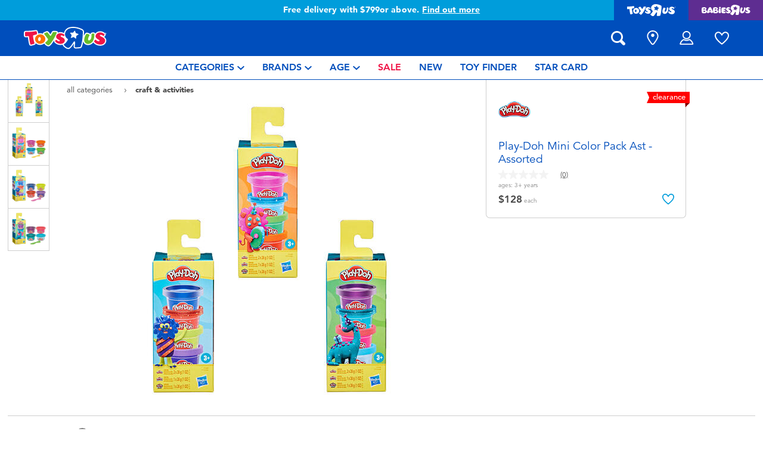

--- FILE ---
content_type: text/html;charset=UTF-8
request_url: https://www.toysrus.com.tw/en-tw/play-doh-mini-color-pack-ast----assorted-1181256.html?isSessionRedirect=true
body_size: 28013
content:
    









<!DOCTYPE html>
<html lang="en">
<head>
<!--[if gt IE 9]><!-->
<script>
    function isIE() {
        var ua = window.navigator.userAgent;
        var msie = ua.indexOf('MSIE '); // IE 10 or older
        var trident = ua.indexOf('Trident/'); //IE 11

        return (msie > 0 || trident > 0);
    }

    (function(){
        if (isIE()) {
            var script = document.createElement('script');
            script.src = '/on/demandware.static/Sites-ToysRUs_TW-Site/-/en_TW/v1768198526179/js/picturefill.js';
            document.head.appendChild(script);
        }
    })();
</script>


    
        <script defer type="text/javascript" src="/on/demandware.static/Sites-ToysRUs_TW-Site/-/en_TW/v1768198526179/js/polyfill.js"></script>
    

    
        <script defer type="text/javascript" src="/on/demandware.static/Sites-ToysRUs_TW-Site/-/en_TW/v1768198526179/js/svg-sprite.js"></script>
    

    
        <script defer type="text/javascript" src="/on/demandware.static/Sites-ToysRUs_TW-Site/-/en_TW/v1768198526179/js/main.js"></script>
    

    
        <script defer type="text/javascript" src="/on/demandware.static/Sites-ToysRUs_TW-Site/-/en_TW/v1768198526179/js/productDetail.js"></script>
    

    
        <script defer type="text/javascript" src="https://maps.googleapis.com/maps/api/js?key=AIzaSyA8rQLgWTYJnB4tllvTKJXr_dk7BDMTQFs&amp;callback=Function.prototype&amp;libraries=places"></script>
    


<!--<![endif]-->
<meta charset="UTF-8"/>
<meta http-equiv="x-ua-compatible" content="ie=edge"/>
<meta name="viewport" content="width=device-width, initial-scale=1, maximum-scale=1.0, user-scalable=0"/>








<title>
    Play-Doh Mini Color Pack Ast - Assorted | Toys&quot;R&quot;Us Taiwan Official Website
</title>
<meta name="description" content="Play with Play-Doh Mini Color Pack Ast - Assorted and thousands more at toys in-store and online at Toys&rdquo;R&rdquo;Us &ndash; Taiwan&rsquo;s Largest Range Of Toys!"/>
<meta name="keywords" content="Toys&quot;R&quot;Us"/>



    
        <meta property="og:url" content="https://www.toysrus.com.tw/en-tw/play-doh-mini-color-pack-ast----assorted-1181256.html?isSessionRedirect=true">
    


<!--Hreflangs -->


    
        <link rel="alternate" hreflang="zh-tw" href="https://www.toysrus.com.tw/zh-tw/play-doh-mini-color-pack-ast----assorted-1181256.html?isSessionRedirect=true" />
    
        <link rel="alternate" hreflang="en-tw" href="https://www.toysrus.com.tw/en-tw/play-doh-mini-color-pack-ast----assorted-1181256.html?isSessionRedirect=true" />
    





<meta property="og:title" content="Play-Doh Mini Color Pack Ast - Assorted | Toys&quot;R&quot;Us Taiwan Official Website" />
<meta name="og:description" content="Play with Play-Doh Mini Color Pack Ast - Assorted and thousands more at toys in-store and online at Toys&rdquo;R&rdquo;Us &ndash; Taiwan&rsquo;s Largest Range Of Toys!"/>

    <meta property="og:image" content="https://www.toysrus.com.tw/dw/image/v2/BDGJ_PRD/on/demandware.static/-/Sites-master-catalog-toysrus/default/dw09bec72c/9/8/d/b/98db80d427954e174faed004c3e0e2d4fdc36cb0_1181256_i1.jpg?sw=500&amp;sh=500&amp;q=75">


<meta property="fb:app_id" content="480533426490252" />
<meta property="og:type" content="website" />



    
        
            <meta property="og:locale:alternate" content="zh_TW" />
        
    
        
            <meta property="og:locale" content="en_TW" />
        
    












    <link  href="/on/demandware.static/Sites-ToysRUs_TW-Site/-/default/dwfb01c598/images/favicon/favicon-tru-16.png" rel="icon" type="image/png" sizes="16x16" />
    <link  href="/on/demandware.static/Sites-ToysRUs_TW-Site/-/default/dweb934cd1/images/favicon/favicon-tru-32.png" rel="icon" type="image/png" sizes="32x32" />
    <link  href="/on/demandware.static/Sites-ToysRUs_TW-Site/-/default/dw6312c821/images/favicon/favicon-tru-96.png" rel="icon" type="image/png" sizes="96x96" />
    <link  href="/on/demandware.static/Sites-ToysRUs_TW-Site/-/default/dwca9773fa/images/favicon/favicon-tru-128.png" rel="icon" type="image/png" sizes="128x128" />
    <link  href="/on/demandware.static/Sites-ToysRUs_TW-Site/-/default/dwca943483/images/favicon/favicon-tru-196.png" rel="icon" type="image/png" sizes="196x196" />
    <link href="/on/demandware.static/Sites-ToysRUs_TW-Site/-/default/dw6e779def/images/favicon/favicon-tru.ico" rel="shortcut icon" />
    <link rel="stylesheet" href="/on/demandware.static/Sites-ToysRUs_TW-Site/-/en_TW/v1768198526179/css/tru_global.css" />



<link rel="preload" href="/on/demandware.static/Sites-ToysRUs_TW-Site/-/en_TW/v1768198526179/fonts/Avenir-Book.woff2" as="font" type="font/woff2" crossorigin="">
<link rel="preload" href="/on/demandware.static/Sites-ToysRUs_TW-Site/-/en_TW/v1768198526179/fonts/Avenir-Roman.woff2" as="font" type="font/woff2" crossorigin="">
<link rel="preload" href="/on/demandware.static/Sites-ToysRUs_TW-Site/-/en_TW/v1768198526179/fonts/Avenir-Medium.woff2" as="font" type="font/woff2" crossorigin="">
<link rel="preload" href="/on/demandware.static/Sites-ToysRUs_TW-Site/-/en_TW/v1768198526179/fonts/Avenir-Heavy.woff2" as="font" type="font/woff2" crossorigin="">
<link rel="preload" href="/on/demandware.static/Sites-ToysRUs_TW-Site/-/en_TW/v1768198526179/fonts/Avenir-Black.woff2" as="font" type="font/woff2" crossorigin="">
<link rel="preload" href="/on/demandware.static/Sites-ToysRUs_TW-Site/-/en_TW/v1768198526179/fonts/Avenir-Light.woff2" as="font" type="font/woff2" crossorigin="">

<link rel="stylesheet" href="/on/demandware.static/Sites-ToysRUs_TW-Site/-/en_TW/v1768198526179/css/basis/fonts.css" />


    <link rel="stylesheet" href="/on/demandware.static/Sites-ToysRUs_TW-Site/-/en_TW/v1768198526179/css/tru_productDetail.css" />






<!-- Start of Zendesk Widget script -->
<script>window.zESettings = {"webWidget":{"color":{"theme":"#009ddb","launcherText":"#fff"},"offset":{"horizontal":"0","vertical":"70px","mobile":{"horizontal":"-10px","vertical":"0px"}},"launcher":{"label":{"*":"help"}}}};</script>
<script id="ze-snippet" src="https://static.zdassets.com/ekr/snippet.js?key=5e2a9950-ffcb-4400-85c8-d40e44e8aa3d"></script>
<!--End of Zendesk Widget script--><script>(function() {
var globalParams = {"staticURL":"/on/demandware.static/Sites-ToysRUs_TW-Site/-/en_TW/v1768198526179/","currentBrand":"tru","countryCode":"TW","instoreShippingType":"click_and_collect","deliveryShippingType":"delivery","isClickAndCollectEnabled":true,"cookiesConfig":{"COOKIE_MAX_AGE_DAYS":30,"COUNTRY_COOKIE_NAME":"country","SHIPPING_TYPE_COOKIE_NAME":"shippingType","SELECTED_STORE_COOKIE_NAME":"selectedStore"}};
window.globalParams = 'globalParams' in window ? Object.assign(window.globalParams, globalParams) : globalParams;
})();</script><!-- Start of Google recaptcha script -->
<script>window.recaptchaEnabled=true;</script>
<script>window.recaptchaSiteKey="6LfIlC0aAAAAABEADWW9U3YNCfLGqEwOv7rluKeE";</script>
<script src="https://www.google.com/recaptcha/api.js?key=6LfIlC0aAAAAABEADWW9U3YNCfLGqEwOv7rluKeE"></script>
<!--End of Google recaptcha script --><script>(function() {
var globalParams = {"currencyCode":"TWD"};
window.globalParams = 'globalParams' in window ? Object.assign(window.globalParams, globalParams) : globalParams;
})();</script><!-- Google Tag Manager --><script>(function(w,d,s,l,i){w[l]=w[l]||[];w[l].push({'gtm.start':new Date().getTime(),event:'gtm.js'});var f=d.getElementsByTagName(s)[0],j=d.createElement(s),dl=l!='dataLayer'?'&l='+l:'';j.async=true;j.src='https://www.googletagmanager.com/gtm.js?id='+i+dl;f.parentNode.insertBefore(j,f);}) (window, document, 'script', 'dataLayer', 'GTM-5499MR6');</script><!-- End Google Tag Manager -->


    <script async type="text/javascript" src="//apps.bazaarvoice.com/deployments/toysrus-asia/main_site/production/en_TW/bv.js"></script>






<link rel="canonical" href="https://www.toysrus.com.tw/en-tw/play-doh-mini-color-pack-ast----assorted-1181256.html"/>

<script type="text/javascript">//<!--
/* <![CDATA[ (head-active_data.js) */
var dw = (window.dw || {});
dw.ac = {
    _analytics: null,
    _events: [],
    _category: "",
    _searchData: "",
    _anact: "",
    _anact_nohit_tag: "",
    _analytics_enabled: "true",
    _timeZone: "Asia/Taipei",
    _capture: function(configs) {
        if (Object.prototype.toString.call(configs) === "[object Array]") {
            configs.forEach(captureObject);
            return;
        }
        dw.ac._events.push(configs);
    },
	capture: function() { 
		dw.ac._capture(arguments);
		// send to CQ as well:
		if (window.CQuotient) {
			window.CQuotient.trackEventsFromAC(arguments);
		}
	},
    EV_PRD_SEARCHHIT: "searchhit",
    EV_PRD_DETAIL: "detail",
    EV_PRD_RECOMMENDATION: "recommendation",
    EV_PRD_SETPRODUCT: "setproduct",
    applyContext: function(context) {
        if (typeof context === "object" && context.hasOwnProperty("category")) {
        	dw.ac._category = context.category;
        }
        if (typeof context === "object" && context.hasOwnProperty("searchData")) {
        	dw.ac._searchData = context.searchData;
        }
    },
    setDWAnalytics: function(analytics) {
        dw.ac._analytics = analytics;
    },
    eventsIsEmpty: function() {
        return 0 == dw.ac._events.length;
    }
};
/* ]]> */
// -->
</script>
<script type="text/javascript">//<!--
/* <![CDATA[ (head-cquotient.js) */
var CQuotient = window.CQuotient = {};
CQuotient.clientId = 'bdgj-ToysRUs_TW';
CQuotient.realm = 'BDGJ';
CQuotient.siteId = 'ToysRUs_TW';
CQuotient.instanceType = 'prd';
CQuotient.locale = 'en_TW';
CQuotient.fbPixelId = '__UNKNOWN__';
CQuotient.activities = [];
CQuotient.cqcid='';
CQuotient.cquid='';
CQuotient.cqeid='';
CQuotient.cqlid='';
CQuotient.apiHost='api.cquotient.com';
/* Turn this on to test against Staging Einstein */
/* CQuotient.useTest= true; */
CQuotient.useTest = ('true' === 'false');
CQuotient.initFromCookies = function () {
	var ca = document.cookie.split(';');
	for(var i=0;i < ca.length;i++) {
	  var c = ca[i];
	  while (c.charAt(0)==' ') c = c.substring(1,c.length);
	  if (c.indexOf('cqcid=') == 0) {
		CQuotient.cqcid=c.substring('cqcid='.length,c.length);
	  } else if (c.indexOf('cquid=') == 0) {
		  var value = c.substring('cquid='.length,c.length);
		  if (value) {
		  	var split_value = value.split("|", 3);
		  	if (split_value.length > 0) {
			  CQuotient.cquid=split_value[0];
		  	}
		  	if (split_value.length > 1) {
			  CQuotient.cqeid=split_value[1];
		  	}
		  	if (split_value.length > 2) {
			  CQuotient.cqlid=split_value[2];
		  	}
		  }
	  }
	}
}
CQuotient.getCQCookieId = function () {
	if(window.CQuotient.cqcid == '')
		window.CQuotient.initFromCookies();
	return window.CQuotient.cqcid;
};
CQuotient.getCQUserId = function () {
	if(window.CQuotient.cquid == '')
		window.CQuotient.initFromCookies();
	return window.CQuotient.cquid;
};
CQuotient.getCQHashedEmail = function () {
	if(window.CQuotient.cqeid == '')
		window.CQuotient.initFromCookies();
	return window.CQuotient.cqeid;
};
CQuotient.getCQHashedLogin = function () {
	if(window.CQuotient.cqlid == '')
		window.CQuotient.initFromCookies();
	return window.CQuotient.cqlid;
};
CQuotient.trackEventsFromAC = function (/* Object or Array */ events) {
try {
	if (Object.prototype.toString.call(events) === "[object Array]") {
		events.forEach(_trackASingleCQEvent);
	} else {
		CQuotient._trackASingleCQEvent(events);
	}
} catch(err) {}
};
CQuotient._trackASingleCQEvent = function ( /* Object */ event) {
	if (event && event.id) {
		if (event.type === dw.ac.EV_PRD_DETAIL) {
			CQuotient.trackViewProduct( {id:'', alt_id: event.id, type: 'raw_sku'} );
		} // not handling the other dw.ac.* events currently
	}
};
CQuotient.trackViewProduct = function(/* Object */ cqParamData){
	var cq_params = {};
	cq_params.cookieId = CQuotient.getCQCookieId();
	cq_params.userId = CQuotient.getCQUserId();
	cq_params.emailId = CQuotient.getCQHashedEmail();
	cq_params.loginId = CQuotient.getCQHashedLogin();
	cq_params.product = cqParamData.product;
	cq_params.realm = cqParamData.realm;
	cq_params.siteId = cqParamData.siteId;
	cq_params.instanceType = cqParamData.instanceType;
	cq_params.locale = CQuotient.locale;
	
	if(CQuotient.sendActivity) {
		CQuotient.sendActivity(CQuotient.clientId, 'viewProduct', cq_params);
	} else {
		CQuotient.activities.push({activityType: 'viewProduct', parameters: cq_params});
	}
};
/* ]]> */
// -->
</script>
<!-- Demandware Apple Pay -->

<style type="text/css">ISAPPLEPAY{display:inline}.dw-apple-pay-button,.dw-apple-pay-button:hover,.dw-apple-pay-button:active{background-color:black;background-image:-webkit-named-image(apple-pay-logo-white);background-position:50% 50%;background-repeat:no-repeat;background-size:75% 60%;border-radius:5px;border:1px solid black;box-sizing:border-box;margin:5px auto;min-height:30px;min-width:100px;padding:0}
.dw-apple-pay-button:after{content:'Apple Pay';visibility:hidden}.dw-apple-pay-button.dw-apple-pay-logo-white{background-color:white;border-color:white;background-image:-webkit-named-image(apple-pay-logo-black);color:black}.dw-apple-pay-button.dw-apple-pay-logo-white.dw-apple-pay-border{border-color:black}</style>


   <script type="application/ld+json">
        {"@context":"http://schema.org/","@type":"Product","name":"Play-Doh Mini Color Pack Ast  - Assorted","description":"<p><span style=\"color: #004ebc; font-size: 24px;\">Please <a href=\"https://shopee.tw/product/41417984/24431469785\">click here</a> to shop on shopee</span></p><br><br><p><br></p>Each assortment contains clay in three textures and colors - Neon, Sparkle, and Metallic<br>Included knife accessory for easy colorful creations<h4 class=\"sub-title\">includes</h4><ul class=\"features\"><li class=\"feature\"> 4 cans of 1 oz Play-No</li><li class=\"feature\"> Knives</li></ul>\n","mpn":"43987","sku":"43987","image":["https://www.toysrus.com.tw/dw/image/v2/BDGJ_PRD/on/demandware.static/-/Sites-master-catalog-toysrus/default/dw09bec72c/9/8/d/b/98db80d427954e174faed004c3e0e2d4fdc36cb0_1181256_i1.jpg?sw=500&sh=500&q=75","https://www.toysrus.com.tw/dw/image/v2/BDGJ_PRD/on/demandware.static/-/Sites-master-catalog-toysrus/default/dwa9be3c41/4/d/5/5/4d55371c2701c7033ad9b1e709305fdf218dd282_1181256_i2.jpg?sw=500&sh=500&q=75","https://www.toysrus.com.tw/dw/image/v2/BDGJ_PRD/on/demandware.static/-/Sites-master-catalog-toysrus/default/dw4c8bd666/0/4/8/b/048b47e9ddc708fb0de6483c21ef8d82a639e9cd_1181256_i3.jpg?sw=500&sh=500&q=75","https://www.toysrus.com.tw/dw/image/v2/BDGJ_PRD/on/demandware.static/-/Sites-master-catalog-toysrus/default/dw735592b1/8/4/c/9/84c9f6c47b081b1e5ce94dd23652c12703a056a8_1181256_i4.jpg?sw=500&sh=500&q=75"],"offers":{"url":"https://www.toysrus.com.tw/en-tw/play-doh-mini-color-pack-ast----assorted-1181256.html","@type":"Offer","priceCurrency":"TWD","price":"128","availability":"http://schema.org/OutOfStock"},"@id":"https://www.toysrus.com.tw/en-tw/play-doh-mini-color-pack-ast----assorted-1181256.html","brand":{"@type":"Brand","name":"Play-Doh"}}
    </script>


</head>
<body>
<!-- Google Tag Manager (noscript) --><noscript><iframe src="https://www.googletagmanager.com/ns.html?id=GTM-5499MR6" height="0" width="0" style="display:none;visibility:hidden"></iframe></noscript><!-- End Google Tag Manager (noscript) -->




<input type="hidden" name="token-url" value="/on/demandware.store/Sites-ToysRUs_TW-Site/en_TW/CSRF-Generate"/>
<div class="header-banner">
    <div class="flex-grow-1">
        
	 


	
    
    <div class="swiper-outer-wrapper" style="background-color: #009ddb">
        <div class="swiper-container" data-bootstrap='{"carousel": {
&quot;autoplay&quot;: true, &quot;pauseOnMouseEnter&quot;: true, &quot;autoHeight&quot;: true, &quot;direction&quot;: &quot;vertical&quot;
}}'>
            <div class="swiper-wrapper">
                
                    <div class="swiper-slide">Free delivery with $799or above. <a href="https://www.toysrus.com.tw/en-tw/shipping-delivery.html"><span class="link">Find out more</span></a></div>

<div class="swiper-slide">Buy online & collect in store with Click & Collect. <a href="https://www.toysrus.com.tw/en-tw/Click+%26+Collect.html"><span class="link">Learn more</span></a></div>
                
            </div>
            <div class="swiper-button-next d-none">
                <svg class="icon">
                    <use xmlns:xlink="http://www.w3.org/1999/xlink" xlink:href="#chevron"></use>
                </svg>
            </div>
            <div class="swiper-button-prev d-none">
                <svg class="icon">
                    <use xmlns:xlink="http://www.w3.org/1999/xlink" xlink:href="#chevron"></use>
                </svg>
            </div>
        </div>
    </div>

 
	
    </div>
    
<div class="brand-switcher hidden-sm-down">
<a href="/en-tw/switch-brand/?brand=tru" class="switch-tru -switch">
<img data-src="/on/demandware.static/Sites-ToysRUs_TW-Site/-/default/dw34326517/images/logo/tru-white.svg" class="switch-tru-image lazyload" alt="ToysRus" width="82" height="21"/>
</a>
<a href="/en-tw/switch-brand/?brand=bru" class="switch-bru -switch">
<img data-src="/on/demandware.static/Sites-ToysRUs_TW-Site/-/default/dw1b286d1b/images/logo/bru-white.svg" class="switch-bru-image lazyload" alt="BabiesRus" width="82" height="21"/>
</a>
</div>

</div>


<header class="header-block-wrapper tru-brand">
    <div class="header-block row no-gutters align-items-center">
        <div class="col col-md-auto align-self-center text-center">
            <a class="logo-link" href="/en-tw/" title="Toys&quot;R&quot;Us Home">
    <img class="logo" src="/on/demandware.static/Sites-ToysRUs_TW-Site/-/default/dw411c80a2/images/logo/tru.svg" alt="Toys&quot;R&quot;Us" width="139" height="40"/>
</a>

        </div>
        <div class="col-auto _fill d-md-none">
            <div class="brand-switcher -mobile">
                <a href="/en-tw/switch-brand/?brand=bru" class="switch-bru -switch">
                    <img data-src="/on/demandware.static/Sites-ToysRUs_TW-Site/-/default/dw5a1c3424/images/logo/bru-purple.svg" class="switch-bru-image lazyload" alt="BabiesRus" width="110" height="23"/>
                </a>
            </div>
        </div>
        <div class="col-auto _fill ml-md-auto header-utilities">
            
<ul class="nav">
    <li class="nav-item search-block">
        <button class="nav-button js-search-toggle d-md-none">
            <svg class="icon -search">
                <use xlink:href="#search"></use>
            </svg>
        </button>
        <form
    class="search-form"
    role="search"
    action="/en-tw/search/"
    method="get" name="simpleSearch"
    data-bootstrap='{"headerSearch": {}}'
>

    <div class="input-container">
        <span class="nav-button js-search-toggle">
            <svg class="icon -search d-none d-md-block">
                <use xlink:href="#search"></use>
            </svg>

            <svg class="icon -chevron-left d-md-none">
                <use xlink:href="#chevron-left"></use>
            </svg>
        </span>
        <input type="search"
            name="q"
            class="form-control input"
            placeholder="what are you looking for?"
            aria-label="what are you looking for?"
            data-search-input
            autocomplete="off">
        <div class="suggestions-wrapper" data-url="/on/demandware.store/Sites-ToysRUs_TW-Site/en_TW/SearchServices-GetSuggestions?q="></div>
        <div class="suggestions-container">
            



<div class="top-suggestions-container noresult">
    
	 


	

<div class="html-slot-wrapper">


    
    <div class="html-slot-container">
        
            <a href="https://www.toysrus.com.tw/en-tw/disney-stitch/" class="btn btn-suggestion">
                    <span class="cat-label">disney stitch</span>
                </a>
                <a href="https://www.toysrus.com.tw/en-tw/whats-on/new-arrivals-2/" class="btn btn-suggestion">
                    <span class="cat-label">new arrivals</span>
                </a>
                <a href="https://www.toysrus.com.tw/en-tw/whats-on/toy-sale/" class="btn btn-suggestion">
                    <span class="cat-label">sale</span>
                </a>
                <a href="https://www.toysrus.com.tw/en-tw/whats-on/r-exclusive/" class="btn btn-suggestion">
                    <span class="cat-label">exclusive</span>
                </a>
        
    </div>

</div>


 
	
</div>

<div class="now-trending-container noresult">
    

	
<!-- =============== This snippet of JavaScript handles fetching the dynamic recommendations from the remote recommendations server
and then makes a call to render the configured template with the returned recommended products: ================= -->

<script>
(function(){
// window.CQuotient is provided on the page by the Analytics code:
var cq = window.CQuotient;
var dc = window.DataCloud;
var isCQ = false;
var isDC = false;
if (cq && ('function' == typeof cq.getCQUserId)
&& ('function' == typeof cq.getCQCookieId)
&& ('function' == typeof cq.getCQHashedEmail)
&& ('function' == typeof cq.getCQHashedLogin)) {
isCQ = true;
}
if (dc && ('function' == typeof dc.getDCUserId)) {
isDC = true;
}
if (isCQ || isDC) {
var recommender = '[[&quot;TRU-Now-Trending&quot;]]';
var slotRecommendationType = decodeHtml('RECOMMENDATION');
// removing any leading/trailing square brackets and escaped quotes:
recommender = recommender.replace(/\[|\]|&quot;/g, '');
var separator = '|||';
var slotConfigurationUUID = 'a873410e5df70aff36159a2bab';
var contextAUID = decodeHtml('tru_tw');
var contextSecondaryAUID = decodeHtml('');
var contextAltAUID = decodeHtml('');
var contextType = decodeHtml('');
var anchorsArray = [];
var contextAUIDs = contextAUID.split(separator);
var contextSecondaryAUIDs = contextSecondaryAUID.split(separator);
var contextAltAUIDs = contextAltAUID.split(separator);
var contextTypes = contextType.split(separator);
var slotName = decodeHtml('show-trending-products');
var slotConfigId = decodeHtml('recommendationContentType - 2022-07-23 14:39:11');
var slotConfigTemplate = decodeHtml('slots/recommendation/trendingProducts.isml');
if (contextAUIDs.length == contextSecondaryAUIDs.length) {
for (i = 0; i < contextAUIDs.length; i++) {
anchorsArray.push({
id: contextAUIDs[i],
sku: contextSecondaryAUIDs[i],
type: contextTypes[i],
alt_id: contextAltAUIDs[i]
});
}
} else {
anchorsArray = [{id: contextAUID, sku: contextSecondaryAUID, type: contextType, alt_id: contextAltAUID}];
}
var urlToCall = '/on/demandware.store/Sites-ToysRUs_TW-Site/en_TW/CQRecomm-Start';
var params = null;
if (isCQ) {
params = {
userId: cq.getCQUserId(),
cookieId: cq.getCQCookieId(),
emailId: cq.getCQHashedEmail(),
loginId: cq.getCQHashedLogin(),
anchors: anchorsArray,
slotId: slotName,
slotConfigId: slotConfigId,
slotConfigTemplate: slotConfigTemplate,
ccver: '1.03'
};
}
// console.log("Recommendation Type - " + slotRecommendationType + ", Recommender Selected - " + recommender);
if (isDC && slotRecommendationType == 'DATA_CLOUD_RECOMMENDATION') {
// Set DC variables for API call
dcIndividualId = dc.getDCUserId();
dcUrl = dc.getDCPersonalizationPath();
if (dcIndividualId && dcUrl && dcIndividualId != '' && dcUrl != '') {
// console.log("Fetching CDP Recommendations");
var productRecs = {};
productRecs[recommender] = getCDPRecs(dcUrl, dcIndividualId, recommender);
cb(productRecs);
}
} else if (isCQ && slotRecommendationType != 'DATA_CLOUD_RECOMMENDATION') {
if (cq.getRecs) {
cq.getRecs(cq.clientId, recommender, params, cb);
} else {
cq.widgets = cq.widgets || [];
cq.widgets.push({
recommenderName: recommender,
parameters: params,
callback: cb
});
}
}
};
function decodeHtml(html) {
var txt = document.createElement("textarea");
txt.innerHTML = html;
return txt.value;
}
function cb(parsed) {
var arr = parsed[recommender].recs;
if (arr && 0 < arr.length) {
var filteredProductIds = '';
for (i = 0; i < arr.length; i++) {
filteredProductIds = filteredProductIds + 'pid' + i + '=' + encodeURIComponent(arr[i].id) + '&';
}
filteredProductIds = filteredProductIds.substring(0, filteredProductIds.length - 1);//to remove the trailing '&'
var formData = 'auid=' + encodeURIComponent(contextAUID)
+ '&scid=' + slotConfigurationUUID
+ '&' + filteredProductIds;
var request = new XMLHttpRequest();
request.open('POST', urlToCall, true);
request.setRequestHeader('Content-type', 'application/x-www-form-urlencoded');
request.onreadystatechange = function() {
if (this.readyState === 4) {
// Got the product data from DW, showing the products now by changing the inner HTML of the DIV:
var divId = 'cq_recomm_slot-' + slotConfigurationUUID;
document.getElementById(divId).innerHTML = this.responseText;
//find and evaluate scripts in response:
var scripts = document.getElementById(divId).getElementsByTagName('script');
if (null != scripts) {
for (var i=0;i<scripts.length;i++) {//not combining script snippets on purpose
var srcScript = document.createElement('script');
srcScript.text = scripts[i].innerHTML;
srcScript.asynch = scripts[i].asynch;
srcScript.defer = scripts[i].defer;
srcScript.type = scripts[i].type;
srcScript.charset = scripts[i].charset;
document.head.appendChild( srcScript );
document.head.removeChild( srcScript );
}
}
}
};
request.send(formData);
request = null;
}
};
})();
</script>
<!-- The DIV tag id below is unique on purpose in case there are multiple recommendation slots on the same .isml page: -->
<div id="cq_recomm_slot-a873410e5df70aff36159a2bab"></div>
<!-- ====================== snippet ends here ======================== -->
 
	
</div>

<div class="trending-brands-container">
    
	 


	




<div class="brands-wrapper d-flex align-items-center justify-content-around">
    
        
            
                <div class="category-box column">
                    <a class="category-link" href="/en-tw/disney-stitch/">
                        <img class="lazyload" data-src="https://www.toysrus.com.tw/dw/image/v2/BDGJ_PRD/on/demandware.static/-/Sites-storefront-catalog-toysrus-tw/default/dw84089ba7/4/3/8/9/438952eecba1cf06535ff7126ecd4462bd3b10ce_disney_stitch_logo.png?q=75&amp;sw=60" alt="Disney Stitch" />
                    </a>
                </div>
            
        
    
        
            
                <div class="category-box column">
                    <a class="category-link" href="/en-tw/nerf/">
                        <img class="lazyload" data-src="https://www.toysrus.com.tw/dw/image/v2/BDGJ_PRD/on/demandware.static/-/Sites-storefront-catalog-toysrus-tw/default/dw75368ffa/9/e/5/e/9e5e8bcfcd6cee795a540228cafc6abf092eaea0_nerf_logo_343x343.png?q=75&amp;sw=60" alt="NERF" />
                    </a>
                </div>
            
        
    
        
            
                <div class="category-box column">
                    <a class="category-link" href="/en-tw/barbie/">
                        <img class="lazyload" data-src="https://www.toysrus.com.tw/dw/image/v2/BDGJ_PRD/on/demandware.static/-/Sites-storefront-catalog-toysrus-tw/default/dw630da7de/0/3/2/a/032aa1da5be928251f20d94191d635792cb33f0e_Barbie_color_logo_343x343.png?q=75&amp;sw=60" alt="Barbie" />
                    </a>
                </div>
            
        
    
        
            
                <div class="category-box column">
                    <a class="category-link" href="/en-tw/l.o.l.-surprise/">
                        <img class="lazyload" data-src="https://www.toysrus.com.tw/dw/image/v2/BDGJ_PRD/on/demandware.static/-/Sites-storefront-catalog-toysrus-tw/default/dwc34a2ff3/5/3/f/1/53f1436e1ab611a89e4f10f048777a2ba18b5c83_LOL_color_logo_343x343.png?q=75&amp;sw=60" alt="L.O.L. Surprise!" />
                    </a>
                </div>
            
        
    
</div>


 
	
</div>

<div class="trending-categories-container">
    
	 


	




<div class="brands-wrapper d-flex align-items-center justify-content-around">
    
        
            
                <div class="category-round column">
                    <a class="category-link" href="/en-tw/action-figures-and-hero-play/">
                        <span class="image-circle d-flex align-items-center justify-content-around">
                            <img class="category-thumbnail lazyload" data-src="https://www.toysrus.com.tw/dw/image/v2/BDGJ_PRD/on/demandware.static/-/Sites-storefront-catalog-toysrus-tw/default/dw4cecef07/categories/action_figures_hero_play/action-figure-hero-play-iron-man-circle-2.jpg?q=75&amp;sw=60" alt="Action Figures &amp; Hero Play" />
                        </span>
                    </a>
                </div>
            
        
    
        
            
                <div class="category-round column">
                    <a class="category-link" href="/en-tw/bikes-scooters-and-ride-ons/">
                        <span class="image-circle d-flex align-items-center justify-content-around">
                            <img class="category-thumbnail lazyload" data-src="https://www.toysrus.com.tw/dw/image/v2/BDGJ_PRD/on/demandware.static/-/Sites-storefront-catalog-toysrus-tw/default/dw367c8f36/categories/bikes_scooters_ride_ons/12in-bikes-circle.jpg?q=75&amp;sw=60" alt="Bikes, Scooters &amp; Ride-ons" />
                        </span>
                    </a>
                </div>
            
        
    
        
            
                <div class="category-round column">
                    <a class="category-link" href="/en-tw/building-blocks-and-lego/">
                        <span class="image-circle d-flex align-items-center justify-content-around">
                            <img class="category-thumbnail lazyload" data-src="https://www.toysrus.com.tw/dw/image/v2/BDGJ_PRD/on/demandware.static/-/Sites-storefront-catalog-toysrus-tw/default/dwa45b0df6/categories/building_blocks_lego/building-blocks-&amp;-lego.jpg?q=75&amp;sw=60" alt="Building Blocks &amp; LEGO" />
                        </span>
                    </a>
                </div>
            
        
    
        
            
                <div class="category-round column">
                    <a class="category-link" href="/en-tw/cars-trucks-trains-and-rc/">
                        <span class="image-circle d-flex align-items-center justify-content-around">
                            <img class="category-thumbnail lazyload" data-src="https://www.toysrus.com.tw/dw/image/v2/BDGJ_PRD/on/demandware.static/-/Sites-storefront-catalog-toysrus-tw/default/dwf1f95fc6/categories/cars_trucks_trains_rc/cars-vehicles-circle.jpg?q=75&amp;sw=60" alt="Cars, Trucks, Trains &amp; RC" />
                        </span>
                    </a>
                </div>
            
        
    
</div>


 
	
</div>

            <div class="search-form-suggestions -no-input" data-url="/on/demandware.store/Sites-ToysRUs_TW-Site/en_TW/SearchServices-GetSuggestions?cgid=getPopularSearches"></div>
            <div class="bar-code-container">
                <button type="button" class="button -barcode" data-toggle="modal"  data-barcode-button data-library-url="/on/demandware.static/Sites-ToysRUs_TW-Site/-/en_TW/v1768198526179/js/barcode-scanner.js">
                    <svg class="icon">
                        <use xlink:href="#bar-code"></use>
                    </svg>
                    Scan Barcode
                </button>
            </div>
        </div>
    </div>
    <input type="hidden" value="en_TW" name="lang">
    <input type="hidden" data-cgid-input name="cgid">
</form>
<!-- Barcode modal -->
<div class="modal fade" tabindex="-1" role="dialog" aria-labelledby="barcode-modal-label" aria-hidden="true" data-barcode-modal>
    <div class="modal-dialog modal-dialog-centered" role="document">
        <div class="modal-content">
            <div class="modal-header">
                <h2 class="modal-title" id="barcode-modal-label">Scan a Barcode</h2>
                <button type="button" class="close" data-dismiss="modal" aria-label="Close">
                    <svg class="icon">
                        <use xlink:href="#cross"></use>
                    </svg>
                </button>
            </div>
            <div class="modal-body">
                <div class="barcode-canvas" data-barcode-canvas
                    data-endpoint="/on/demandware.store/Sites-ToysRUs_TW-Site/en_TW/Search-FindBarcode"
                    data-resources='{
                        "preDetectMessage"    : "Barcode has not detected",
                        "barcodeFounded"      : "Product has been found. Redirecting...",
                        "detectMessage"       : "Detecting...",
                        "notFound"            : "Sorry, this barcode is not found in the site",
                        "notSupported"        : "Barcode Reader is not supported on this device",
                        "initializeStreaming" : "Loading...",
                        "cameraNotAllowed"    : "Please allow our site to use your camera for scan barcode. After providing access open Barcode Reader again."
                        }'
                >                </div>
                <div class="barcode-message" data-barcode-result></div>
            </div>
        </div>
    </div>
</div>



    </li>
    
        
            
<li class="nav-item "
    
    
>
    <a class="nav-button" href="/en-tw/stores/">
        
            <svg class="icon -location">
                <use xlink:href="#location-marker"></use>
            </svg>
        
        
        
            <span class="label d-none">find a store</span>
        
    </a>
</li>

        
    
    <li class="nav-item -dropdown">
    <button class="nav-button dropdown-toggle" data-toggle="dropdown" aria-expanded="true">
        <svg class="icon -account">
            <use xmlns:xlink="http://www.w3.org/1999/xlink" xlink:href="#user-account"></use>
        </svg>
        <span class="label text-lowercase d-none">My account</span>
    </button>
    <ul class="dropdown-menu -navigation -hide-border-top-radius">
        
            <li class="item">
                <a class="label" href="https://www.toysrus.com.tw/en-tw/login/">
                    <svg class="icon">
                        <use xmlns:xlink="http://www.w3.org/1999/xlink" xlink:href="#icon-signin"></use>
                    </svg>
                    <span class="label">Sign in</span>
                </a>
            </li>
            <li class="item">
                <a class="label" href="https://www.toysrus.com.tw/en-tw/login/?action=register">
                    <svg class="icon">
                        <use xmlns:xlink="http://www.w3.org/1999/xlink" xlink:href="#icon-plus-circle"></use>
                    </svg>
                    <span class="label">Register</span>
                </a>
            </li>
        
        <li class="item">
            <a class="label" href="https://www.toysrus.com.tw/en-tw/account/">
                <svg class="icon">
                    <use xmlns:xlink="http://www.w3.org/1999/xlink" xlink:href="#icon-user-circle"></use>
                </svg>
                <span class="label">My account</span>
            </a>
        </li>
        <li class="item">
            <a class="label" href="https://www.toysrus.com.tw/en-tw/orders/">
                <svg class="icon">
                    <use xmlns:xlink="http://www.w3.org/1999/xlink" xlink:href="#icon-orders"></use>
                </svg>
                <span class="label">My orders</span>
            </a>
        </li>
        <li class="item">
            <a class="label" href="/en-tw/starcard/">
                <svg class="icon">
                    <use xmlns:xlink="http://www.w3.org/1999/xlink" xlink:href="#icon-starcard"></use>
                </svg>
                <span class="label">Star card</span>
            </a>
        </li>
        
    </ul>
</li>

    <li class="nav-item wishlist-block ">
    <a class="nav-button" data-wishlist-header-icon href="/en-tw/wishlist/">
        <span class="area">
            <span class="box" data-non-active-icon>
                <svg class="icon -wishlist">
                    <use xlink:href="#wishlist-nofill"></use>
                </svg>
            </span>
            <span class="box -active d-none" data-active-icon>
                <svg class="icon -wishlist">
                    <use xlink:href="#wishlist-icon-header"></use>
                </svg>
            </span>
            <span class="label d-none">wish list</span>
        </span>
    </a>
</li>

</ul>

        </div>
    </div>

    <div class="main-menu">
        


    





<nav class="navbar navbar-expand bg-light justify-content-center"  aria-label="Main menu">
    <ul class="navbar-nav js-navbar-scroller" role="menu">
        
            <li class="nav-item dropdown" role="menuitem">
                <a
                    href="/en-tw/toysrus/?viewAllCategories=true"
                    class="nav-link dropdown-toggle"
                    data-toggle="dropdown"
                    aria-expanded="false"
                >
                    <span class="label">Categories</span>
                    <svg class="icon">
                        <use xmlns:xlink="http://www.w3.org/1999/xlink" xlink:href="#chevron"></use>
                    </svg>
                </a>

                <div class="dropdown-menu" role="menu">
                    
	 


	


<ul class="list">




<li class="nav-item" role="menuitem">
<a class="dropdown-link d-md-block" id="action_figures_hero_play_tw" href="/en-tw/action-figures-and-hero-play/">
<span class="image-circle">
<img class="lazyload" data-src="https://www.toysrus.com.tw/dw/image/v2/BDGJ_PRD/on/demandware.static/-/Sites-storefront-catalog-toysrus-tw/default/dw4cecef07/categories/action_figures_hero_play/action-figure-hero-play-iron-man-circle-2.jpg?q=75&amp;sw=100" alt="Action Figures &amp; Hero Play"/>
</span>
<span class="label">Action Figures &amp; Hero Play</span>
</a>
</li>





<li class="nav-item" role="menuitem">
<a class="dropdown-link d-md-block" id="bikes_scooters_ride_ons_tw" href="/en-tw/bikes-scooters-and-ride-ons/">
<span class="image-circle">
<img class="lazyload" data-src="https://www.toysrus.com.tw/dw/image/v2/BDGJ_PRD/on/demandware.static/-/Sites-storefront-catalog-toysrus-tw/default/dw367c8f36/categories/bikes_scooters_ride_ons/12in-bikes-circle.jpg?q=75&amp;sw=100" alt="Bikes, Scooters &amp; Ride-ons"/>
</span>
<span class="label">Bikes, Scooters &amp; Ride-ons</span>
</a>
</li>





<li class="nav-item" role="menuitem">
<a class="dropdown-link d-md-block" id="building_blocks_lego_tw" href="/en-tw/building-blocks-and-lego/">
<span class="image-circle">
<img class="lazyload" data-src="https://www.toysrus.com.tw/dw/image/v2/BDGJ_PRD/on/demandware.static/-/Sites-storefront-catalog-toysrus-tw/default/dwa45b0df6/categories/building_blocks_lego/building-blocks-&amp;-lego.jpg?q=75&amp;sw=100" alt="Building Blocks &amp; LEGO"/>
</span>
<span class="label">Building Blocks &amp; LEGO</span>
</a>
</li>





<li class="nav-item" role="menuitem">
<a class="dropdown-link d-md-block" id="cars_trucks_trains_rc_tw" href="/en-tw/cars-trucks-trains-and-rc/">
<span class="image-circle">
<img class="lazyload" data-src="https://www.toysrus.com.tw/dw/image/v2/BDGJ_PRD/on/demandware.static/-/Sites-storefront-catalog-toysrus-tw/default/dwf1f95fc6/categories/cars_trucks_trains_rc/cars-vehicles-circle.jpg?q=75&amp;sw=100" alt="Cars, Trucks, Trains &amp; RC"/>
</span>
<span class="label">Cars, Trucks, Trains &amp; RC</span>
</a>
</li>





<li class="nav-item" role="menuitem">
<a class="dropdown-link d-md-block" id="craft_activities_tw" href="/en-tw/craft-and-activities/">
<span class="image-circle">
<img class="lazyload" data-src="https://www.toysrus.com.tw/dw/image/v2/BDGJ_PRD/on/demandware.static/-/Sites-storefront-catalog-toysrus-tw/default/dw049504f1/categories/craft_activities/craft-activities.jpg?q=75&amp;sw=100" alt="Craft &amp; Activities"/>
</span>
<span class="label">Craft &amp; Activities</span>
</a>
</li>





<li class="nav-item" role="menuitem">
<a class="dropdown-link d-md-block" id="dolls_collectibles_tw" href="/en-tw/dolls-and-collectibles/">
<span class="image-circle">
<img class="lazyload" data-src="https://www.toysrus.com.tw/dw/image/v2/BDGJ_PRD/on/demandware.static/-/Sites-storefront-catalog-toysrus-tw/default/dwdd652113/categories/dolls_collectibles/dolls-&amp;-collectibles.jpg?q=75&amp;sw=100" alt="Dolls &amp; Collectibles"/>
</span>
<span class="label">Dolls &amp; Collectibles</span>
</a>
</li>





<li class="nav-item" role="menuitem">
<a class="dropdown-link d-md-block" id="electronics_tw" href="/en-tw/electronics/">
<span class="image-circle">
<img class="lazyload" data-src="https://www.toysrus.com.tw/dw/image/v2/BDGJ_PRD/on/demandware.static/-/Sites-storefront-catalog-toysrus-tw/default/dwc2871c51/categories/electronics/Logo_Electronics.png?q=75&amp;sw=100" alt="Electronics"/>
</span>
<span class="label">Electronics</span>
</a>
</li>





<li class="nav-item" role="menuitem">
<a class="dropdown-link d-md-block" id="games_puzzles_tw" href="/en-tw/games-and-puzzles/">
<span class="image-circle">
<img class="lazyload" data-src="https://www.toysrus.com.tw/dw/image/v2/BDGJ_PRD/on/demandware.static/-/Sites-storefront-catalog-toysrus-tw/default/dw6ed342e3/categories/games_puzzles/games_and_puzzle_thumbnail.jpg?q=75&amp;sw=100" alt="Games &amp; Puzzles"/>
</span>
<span class="label">Games &amp; Puzzles</span>
</a>
</li>





<li class="nav-item" role="menuitem">
<a class="dropdown-link d-md-block" id="learning_toys_tw" href="/en-tw/learning-toys/">
<span class="image-circle">
<img class="lazyload" data-src="https://www.toysrus.com.tw/dw/image/v2/BDGJ_PRD/on/demandware.static/-/Sites-storefront-catalog-toysrus-tw/default/dwe0ecdff4/categories/learning_toys/learning_toys_thumbnail.jpg?q=75&amp;sw=100" alt="Learning Toys"/>
</span>
<span class="label">Learning Toys</span>
</a>
</li>





<li class="nav-item" role="menuitem">
<a class="dropdown-link d-md-block" id="outdoor_sports_tw" href="/en-tw/outdoor-and-sports/">
<span class="image-circle">
<img class="lazyload" data-src="https://www.toysrus.com.tw/dw/image/v2/BDGJ_PRD/on/demandware.static/-/Sites-storefront-catalog-toysrus-tw/default/dw02d21ecf/categories/outdoor_sports/outdoor_sport_thumbnail.jpg?q=75&amp;sw=100" alt="Outdoor &amp; Sports"/>
</span>
<span class="label">Outdoor &amp; Sports</span>
</a>
</li>





<li class="nav-item" role="menuitem">
<a class="dropdown-link d-md-block" id="party_tw" href="/en-tw/party/">
<span class="image-circle">
<img class="lazyload" data-src="https://www.toysrus.com.tw/dw/image/v2/BDGJ_PRD/on/demandware.static/-/Sites-storefront-catalog-toysrus-tw/default/dwcbbf1b59/categories/party/party.jpg?q=75&amp;sw=100" alt="Party"/>
</span>
<span class="label">Party</span>
</a>
</li>





<li class="nav-item" role="menuitem">
<a class="dropdown-link d-md-block" id="pretend_play_costumes_tw" href="/en-tw/pretend-play-and-costumes/">
<span class="image-circle">
<img class="lazyload" data-src="https://www.toysrus.com.tw/dw/image/v2/BDGJ_PRD/on/demandware.static/-/Sites-storefront-catalog-toysrus-tw/default/dwf6ddf916/categories/pretend_play_costumes/pretend_play_thumbnail.jpg?q=75&amp;sw=100" alt="Pretend Play &amp; Costumes"/>
</span>
<span class="label">Pretend Play &amp; Costumes</span>
</a>
</li>





<li class="nav-item" role="menuitem">
<a class="dropdown-link d-md-block" id="soft_toys_tw" href="/en-tw/soft-toys/">
<span class="image-circle">
<img class="lazyload" data-src="https://www.toysrus.com.tw/dw/image/v2/BDGJ_PRD/on/demandware.static/-/Sites-storefront-catalog-toysrus-tw/default/dwf9f73a34/categories/soft_toys/sof_toys_thumbnail.jpg?q=75&amp;sw=100" alt="Soft Toys"/>
</span>
<span class="label">Soft Toys</span>
</a>
</li>





<li class="nav-item" role="menuitem">
<a class="dropdown-link d-md-block" id="summer__tw" href="/en-tw/summer/">
<span class="image-circle">
<img class="lazyload" data-src="https://www.toysrus.com.tw/dw/image/v2/BDGJ_PRD/on/demandware.static/-/Sites-storefront-catalog-toysrus-tw/default/dwfedb2fcb/categories/summer_/summer_thumbnail_updated.jpg?q=75&amp;sw=100" alt="Summer"/>
</span>
<span class="label">Summer</span>
</a>
</li>





<li class="nav-item" role="menuitem">
<a class="dropdown-link d-md-block" id="toddler_and_baby_toys_tw" href="/en-tw/toddler-and-baby-toys/">
<span class="image-circle">
<img class="lazyload" data-src="https://www.toysrus.com.tw/dw/image/v2/BDGJ_PRD/on/demandware.static/-/Sites-storefront-catalog-toysrus-tw/default/dwe6f9a7a0/categories/toddler_and_baby_toys/toddler_baby_toys_thumbnail.jpg?q=75&amp;sw=100" alt="Toddler &amp; Baby Toys"/>
</span>
<span class="label">Toddler &amp; Baby Toys</span>
</a>
</li>





<li class="nav-item" role="menuitem">
<a class="dropdown-link d-md-block" id="batt_tw" href="/en-tw/batteries-1/">
<span class="image-circle">
<img class="lazyload" data-src="https://www.toysrus.com.tw/dw/image/v2/BDGJ_PRD/on/demandware.static/-/Sites-storefront-catalog-toysrus-tw/default/dwc348be26/categories/batteries/batteries_thumbnail.jpg?q=75&amp;sw=100" alt="Batteries"/>
</span>
<span class="label">Batteries</span>
</a>
</li>





<li class="nav-item" role="menuitem">
<a class="dropdown-link d-md-block" id="nintendo_switch_tw" href="/en-tw/video-games-and-entertainment/nintendo-switch/">
<span class="image-circle">
<img class="lazyload" data-src="https://www.toysrus.com.tw/dw/image/v2/BDGJ_PRD/on/demandware.static/-/Sites-storefront-catalog-toysrus-tw/default/dwdb854814/categories/video_games_entertainment/nintendo_switch_thumbnail.jpg?q=75&amp;sw=100" alt="Nintendo Switch"/>
</span>
<span class="label">Nintendo Switch</span>
</a>
</li>





<li class="nav-item" role="menuitem">
<a class="dropdown-link d-md-block" id="blind_box_tw" href="/en-tw/blind-box/">
<span class="image-circle">
<img class="lazyload" data-src="https://www.toysrus.com.tw/dw/image/v2/BDGJ_PRD/on/demandware.static/-/Sites-storefront-catalog-toysrus-tw/default/dw9ce0c00f/categories/blindbox_thumbnail.png?q=75&amp;sw=100" alt="Blind Box"/>
</span>
<span class="label">Blind Box</span>
</a>
</li>





<li class="nav-item" role="menuitem">
<a class="dropdown-link d-md-block" id="collectible_characters_tw" href="/en-tw/collectible-characters/">
<span class="image-circle">
<img class="lazyload" data-src="https://www.toysrus.com.tw/dw/image/v2/BDGJ_PRD/on/demandware.static/-/Sites-storefront-catalog-toysrus-tw/default/dw4476f763/categories/collectible_characters_thumbnail.png?q=75&amp;sw=100" alt="Collectible Characters"/>
</span>
<span class="label">Collectible Characters</span>
</a>
</li>





<li class="nav-item" role="menuitem">
<a class="dropdown-link d-md-block" id="lifestyle_products_tw" href="/en-tw/lifestyle-products/">
<span class="image-circle">
<img class="lazyload" data-src="https://www.toysrus.com.tw/dw/image/v2/BDGJ_PRD/on/demandware.static/-/Sites-storefront-catalog-toysrus-tw/default/dwc806acd1/categories/lifestyle_thumbnail.png?q=75&amp;sw=100" alt="Lifestyle Products"/>
</span>
<span class="label">Lifestyle Products</span>
</a>
</li>




</ul>
 
	
                </div>
            </li>
        

        <li class="nav-item dropdown" role="menuitem">
            <a href="/en-tw/brands/" data-toggle="dropdown" aria-expanded="false" class="nav-link dropdown-toggle">
                <span class="label">brands</span>
                <svg class="icon">
                    <use xmlns:xlink="http://www.w3.org/1999/xlink" xlink:href="#chevron"></use>
                </svg>
            </a>
            <div class="dropdown-menu" role="menu">
                <div class="main-menu-brands">
                    


                    
	 


	

<h1 class="section-name">
shop popular brands
</h1>



<div class="cards-wrapper">
    
    
        
        
            <div class="brand-card">
                <a href="/en-tw/disney-stitch/">
                    <img class="logo lazyload" data-src="https://www.toysrus.com.tw/dw/image/v2/BDGJ_PRD/on/demandware.static/-/Sites-storefront-catalog-toysrus-tw/default/dw84089ba7/4/3/8/9/438952eecba1cf06535ff7126ecd4462bd3b10ce_disney_stitch_logo.png?q=75&amp;sw=120" alt="Disney Stitch" />
                </a>
            </div>
            
        
        
    
        
        
            <div class="brand-card">
                <a href="/en-tw/minecraft/">
                    <img class="logo lazyload" data-src="https://www.toysrus.com.tw/dw/image/v2/BDGJ_PRD/on/demandware.static/-/Sites-storefront-catalog-toysrus-tw/default/dw4a736300/5/0/d/1/50d10f24e62b904bd2fe87769d176e066aac01f5_Minecraft_color_logo_343x343.png?q=75&amp;sw=120" alt="Minecraft" />
                </a>
            </div>
            
        
        
    
        
        
            <div class="brand-card">
                <a href="/en-tw/nerf/">
                    <img class="logo lazyload" data-src="https://www.toysrus.com.tw/dw/image/v2/BDGJ_PRD/on/demandware.static/-/Sites-storefront-catalog-toysrus-tw/default/dw75368ffa/9/e/5/e/9e5e8bcfcd6cee795a540228cafc6abf092eaea0_nerf_logo_343x343.png?q=75&amp;sw=120" alt="NERF" />
                </a>
            </div>
            
        
        
    
        
        
            <div class="brand-card">
                <a href="/en-tw/barbie/">
                    <img class="logo lazyload" data-src="https://www.toysrus.com.tw/dw/image/v2/BDGJ_PRD/on/demandware.static/-/Sites-storefront-catalog-toysrus-tw/default/dw630da7de/0/3/2/a/032aa1da5be928251f20d94191d635792cb33f0e_Barbie_color_logo_343x343.png?q=75&amp;sw=120" alt="Barbie" />
                </a>
            </div>
            
        
        
    
        
        
            <div class="brand-card">
                <a href="/en-tw/l.o.l.-surprise/">
                    <img class="logo lazyload" data-src="https://www.toysrus.com.tw/dw/image/v2/BDGJ_PRD/on/demandware.static/-/Sites-storefront-catalog-toysrus-tw/default/dwc34a2ff3/5/3/f/1/53f1436e1ab611a89e4f10f048777a2ba18b5c83_LOL_color_logo_343x343.png?q=75&amp;sw=120" alt="L.O.L. Surprise!" />
                </a>
            </div>
            
        
        
    
        
        
            <div class="brand-card">
                <a href="/en-tw/disney-frozen/">
                    <img class="logo lazyload" data-src="https://www.toysrus.com.tw/dw/image/v2/BDGJ_PRD/on/demandware.static/-/Sites-storefront-catalog-toysrus-tw/default/dw80d23312/b/d/8/e/bd8ec6e3a4cf57467c9e5235392ea62db0ae250f_disneyfrozen_logo.png?q=75&amp;sw=120" alt="Disney Frozen" />
                </a>
            </div>
            
        
        
    
        
        
            <div class="brand-card">
                <a href="/en-tw/lego/">
                    <img class="logo lazyload" data-src="https://www.toysrus.com.tw/dw/image/v2/BDGJ_PRD/on/demandware.static/-/Sites-storefront-catalog-toysrus-tw/default/dw77747685/6/9/5/7/6957365fd06de0da313b28d433e8c00d09bec704_lego_343x343_color.png?q=75&amp;sw=120" alt="LEGO" />
                </a>
            </div>
            
        
        
    
        
        
            <div class="brand-card">
                <a href="/en-tw/marvel/">
                    <img class="logo lazyload" data-src="https://www.toysrus.com.tw/dw/image/v2/BDGJ_PRD/on/demandware.static/-/Sites-storefront-catalog-toysrus-tw/default/dw293dae33/5/4/2/0/54204376e17c1bd39fbe5c443c174c14467f8e24_marvel_color_logo_343x343.png?q=75&amp;sw=120" alt="Marvel" />
                </a>
            </div>
            
        
        
    
        
        
            <div class="brand-card">
                <a href="/en-tw/fisher-price/">
                    <img class="logo lazyload" data-src="https://www.toysrus.com.tw/dw/image/v2/BDGJ_PRD/on/demandware.static/-/Sites-storefront-catalog-toysrus-tw/default/dwec1858cc/0/7/b/9/07b9d4cf21c9404d20a476ecefb258ccc415348b_Fisherprice_color_logo_343x343.png?q=75&amp;sw=120" alt="Fisher-Price" />
                </a>
            </div>
            
        
        
    
        
        
            <div class="brand-card">
                <a href="/en-tw/play-doh/">
                    <img class="logo lazyload" data-src="https://www.toysrus.com.tw/dw/image/v2/BDGJ_PRD/on/demandware.static/-/Sites-storefront-catalog-toysrus-tw/default/dw588b35b7/c/6/6/e/c66ef6f47d15d56380d610f9c4dfb3afdd4a3cf9_Play_Doh_color_logo_343x343.png?q=75&amp;sw=120" alt="Play-Doh" />
                </a>
            </div>
            
        
        
    
        
        
            <div class="brand-card">
                <a href="/en-tw/disney/">
                    <img class="logo lazyload" data-src="https://www.toysrus.com.tw/dw/image/v2/BDGJ_PRD/on/demandware.static/-/Sites-storefront-catalog-toysrus-tw/default/dw46d8a87a/e/8/f/4/e8f4093ea7539c17f1634c107a4d472a1c9dba9b_disney_logo.png?q=75&amp;sw=120" alt="Disney" />
                </a>
            </div>
            
        
        
    
        
        
            <div class="brand-card">
                <a href="/en-tw/crayola/">
                    <img class="logo lazyload" data-src="https://www.toysrus.com.tw/dw/image/v2/BDGJ_PRD/on/demandware.static/-/Sites-storefront-catalog-toysrus-tw/default/dwffe2182d/8/5/1/e/851e3b5f7ca69730894d9fb6ad2005917bc46091_Crayola_color_logo_343x343.png?q=75&amp;sw=120" alt="Crayola" />
                </a>
            </div>
            
        
        
            
</div>


 
	

                    <div class="brand-filter">
    <a class="btn btn-outline-secondary action -wide -active"
        href="/en-tw/brands/"
    >
        popular brands
    </a>
    
        <a class="btn btn-outline-secondary action "
            href="/en-tw/brands/?range=number"
        >
            0 - 9
        </a>
    
        <a class="btn btn-outline-secondary action "
            href="/en-tw/brands/?range=ac"
        >
            A - C
        </a>
    
        <a class="btn btn-outline-secondary action "
            href="/en-tw/brands/?range=df"
        >
            D - F
        </a>
    
        <a class="btn btn-outline-secondary action "
            href="/en-tw/brands/?range=gi"
        >
            G - I
        </a>
    
        <a class="btn btn-outline-secondary action "
            href="/en-tw/brands/?range=jl"
        >
            J - L
        </a>
    
        <a class="btn btn-outline-secondary action "
            href="/en-tw/brands/?range=mo"
        >
            M - O
        </a>
    
        <a class="btn btn-outline-secondary action "
            href="/en-tw/brands/?range=ps"
        >
            P - S
        </a>
    
        <a class="btn btn-outline-secondary action "
            href="/en-tw/brands/?range=tv"
        >
            T - V
        </a>
    
        <a class="btn btn-outline-secondary action "
            href="/en-tw/brands/?range=wz"
        >
            W - Z
        </a>
    
        <a class="btn btn-outline-secondary action "
            href="/en-tw/brands/?range=undefined"
        >
            brands.button.undefined
        </a>
    
</div>

                </div>
            </div>
        </li>

        
    <!-- dwMarker="content" dwContentID="87296303954b2bf70f23c1920a" -->
    <li class="nav-item dropdown" role="menuitem">
    <a href="https://www.toysrus.com.tw/en-tw/search/?cgid=age" data-toggle="dropdown" aria-expanded="false" class="nav-link dropdown-toggle">
        <span class="label">age</span>
        <svg class="icon">
            <use xmlns:xlink="http://www.w3.org/1999/xlink" xlink:href="#chevron"></use>
        </svg>
    </a>
    <div class="dropdown-menu" role="menu">
        
    <!-- dwMarker="content" dwContentID="611df4e264e0b5ae82fcdd0441" -->
    <ul data-age-dropdown class="list -age">
    <li class="nav-item" role="menuitem">
        <a class="dropdown-link" href="https://www.toysrus.com.tw/en-tw/toysrus/0-2years/">
            <span class="image-circle">
                <img src="https://www.toysrus.com.tw/on/demandware.static/-/Sites-ToysRUs_TW-Library/default/dwc5cb4540/age-buttons/age-button-0-2.svg" alt="0~2 Years">
            </span>
            <span class="label">0~2 Years</span>
        </a>
    </li>
    <li class="nav-item" role="menuitem">
        <a class="dropdown-link" href="https://www.toysrus.com.tw/en-tw/toysrus/3-4years/">
            <span class="image-circle">
                <img src="https://www.toysrus.com.tw/on/demandware.static/-/Sites-ToysRUs_TW-Library/default/dwc06bad0f/age-buttons/age-button-3-4.svg" alt="3~4 Years">
            </span>
            <span class="label">3~4 Years</span>
        </a>
    </li>
    <li class="nav-item" role="menuitem">
        <a class="dropdown-link" href="https://www.toysrus.com.tw/en-tw/toysrus/5-7years/">
            <span class="image-circle">
                <img src="https://www.toysrus.com.tw/on/demandware.static/-/Sites-ToysRUs_TW-Library/default/dw309a220f/age-buttons/age-button-5-7.svg" alt="5~7 Years">
            </span>
            <span class="label">5~7 Years</span>
        </a>
    </li>
    <li class="nav-item" role="menuitem">
        <a class="dropdown-link" href="https://www.toysrus.com.tw/en-tw/toysrus/8-11years/">
            <span class="image-circle">
                <img src="https://www.toysrus.com.tw/on/demandware.static/-/Sites-ToysRUs_TW-Library/default/dw8380ea08/age-buttons/age-button-8-11.svg" alt="8~11 Years">
            </span>
            <span class="label">8~11 Years</span>
        </a>
    </li>
    <li class="nav-item" role="menuitem">
        <a class="dropdown-link" href="https://www.toysrus.com.tw/en-tw/toysrus/12-14years/">
            <span class="image-circle">
                <img src="https://www.toysrus.com.tw/on/demandware.static/-/Sites-ToysRUs_TW-Library/default/dw54f7c6aa/age-buttons/age-button-12-14.svg" alt="12~14 Years">
            </span>
            <span class="label">12~14 Years</span>
        </a>
    </li>
    <li class="nav-item" role="menuitem">
        <a class="dropdown-link" href="https://www.toysrus.com.tw/en-tw/toysrus/14plus/">
            <span class="image-circle">
                <img src="https://www.toysrus.com.tw/on/demandware.static/-/Sites-ToysRUs_TW-Library/default/dwfdfdd4dc/age-buttons/age-button-14-plus.svg" alt="14plus">
            </span>
            <span class="label">14+ Years</span>
        </a>
    </li>
</ul>
    <!-- End content-asset -->



    </div>
</li>
<li class="nav-item -sale" role="menuitem">
    <a href="https://www.toysrus.com.tw/en-tw/whats-on/toy-sale/" class="nav-link">
        <span class="label">sale</span>
    </a>
</li>
<li class="nav-item" role="menuitem">
    <a href="https://www.toysrus.com.tw/en-tw/whats-on/new-arrivals-2/" class="nav-link">
        <span class="label">new</span>
    </a>
</li>
<li class="nav-item" role="menuitem">
    <a href="https://www.toysrus.com.tw/en-tw/toy-finder/" class="nav-link">
        <span class="label">toy finder</span>
    </a>
</li>
<li class="nav-item" role="menuitem">
    <a class="nav-link" href="https://www.toysrus.com.tw/en-tw/starcard/">
        <span class="label">star card</span>
    </a>
</li>
    <!-- End content-asset -->





    </ul>

    <div class="navbar-buttons">
        <button class="btn btn-primary -left js-left-navigator">
            <svg class="icon">
                <use xmlns:xlink="http://www.w3.org/1999/xlink" xlink:href="#chevron-left" fill="white"></use>
            </svg>
        </button>

        <button class="btn btn-primary -right js-right-navigator">
            <svg class="icon">
                <use xmlns:xlink="http://www.w3.org/1999/xlink" xlink:href="#chevron-right" fill="white"></use>
            </svg>
        </button>
    </div>
</nav>

    </div>
</header>

<div class="page-wrapper">
<div class="floating-section">
<button class="btn btn-secondary scroll-to-top" data-bootstrap='{ "scrollToTop" : {} }'>
<svg class="icon">
<use xlink:href="#chevron"></use>
</svg>
</button>
</div>
<div class="page" data-action="Product-Show" data-querystring="isSessionRedirect=true&amp;pid=1181256">


    
    
    
    

    

    
        
    

    <!-- CQuotient Activity Tracking (viewProduct-cquotient.js) -->
<script type="text/javascript">//<!--
/* <![CDATA[ */
(function(){
	try {
		if(window.CQuotient) {
			var cq_params = {};
			cq_params.product = {
					id: '1181256',
					sku: '',
					type: '',
					alt_id: ''
				};
			cq_params.realm = "BDGJ";
			cq_params.siteId = "ToysRUs_TW";
			cq_params.instanceType = "prd";
			window.CQuotient.trackViewProduct(cq_params);
		}
	} catch(err) {}
})();
/* ]]> */
// -->
</script>
<script type="text/javascript">//<!--
/* <![CDATA[ (viewProduct-active_data.js) */
dw.ac._capture({id: "1181256", type: "detail"});
/* ]]> */
// -->
</script>
        <div class="product-detail product-data product-wrapper page-inner "
            data-pid="1181256"
            data-metadata='{"id":"43987","name":"Play-Doh Mini Color Pack Ast  - Assorted","price":"128","sku":"1181256","brand":"playdoh","name_local":"Play-Doh培樂多迷你繽紛派對4罐黏土組 - 隨機發貨","category":"craft_activities_tw","akeneo_categoryNumber":["93"],"akeneo_catAndSubCatNumber":"9324","akeneo_ageRangeYears":"3_4yrs,5_7yrs","akeneo_ageRangeMonths":"","quantity":1}'
            data-product-detail-page
        >
            <!-- Product Top Info: Image Carousel, Breadcrumbs, Summary -->
            <div class="row no-gutters top-wrapper">
                <!-- Product Carousel Thumbnails -->
                
                    <div class="col-auto">
                        
    <div class="product-carousel -thumbnails " data-role="thumb-wrapper">
        <div class="swiper-outer-wrapper">
            <div class="swiper-container" data-role="thumb">
                <div class="swiper-wrapper">
                    
                        <div class='swiper-slide'>
                            <img src="https://www.toysrus.com.tw/dw/image/v2/BDGJ_PRD/on/demandware.static/-/Sites-master-catalog-toysrus/default/dw09bec72c/9/8/d/b/98db80d427954e174faed004c3e0e2d4fdc36cb0_1181256_i1.jpg?sw=202&amp;sh=202&amp;q=75" class="img" alt="Play-Doh Mini Color Pack Ast  - Assorted" itemprop="image" />
                        </div>
                    
                        <div class='swiper-slide'>
                            <img src="https://www.toysrus.com.tw/dw/image/v2/BDGJ_PRD/on/demandware.static/-/Sites-master-catalog-toysrus/default/dwa9be3c41/4/d/5/5/4d55371c2701c7033ad9b1e709305fdf218dd282_1181256_i2.jpg?sw=202&amp;sh=202&amp;q=75" class="img" alt="Play-Doh Mini Color Pack Ast  - Assorted" itemprop="image" />
                        </div>
                    
                        <div class='swiper-slide'>
                            <img src="https://www.toysrus.com.tw/dw/image/v2/BDGJ_PRD/on/demandware.static/-/Sites-master-catalog-toysrus/default/dw4c8bd666/0/4/8/b/048b47e9ddc708fb0de6483c21ef8d82a639e9cd_1181256_i3.jpg?sw=202&amp;sh=202&amp;q=75" class="img" alt="Play-Doh Mini Color Pack Ast  - Assorted" itemprop="image" />
                        </div>
                    
                        <div class='swiper-slide'>
                            <img src="https://www.toysrus.com.tw/dw/image/v2/BDGJ_PRD/on/demandware.static/-/Sites-master-catalog-toysrus/default/dw735592b1/8/4/c/9/84c9f6c47b081b1e5ce94dd23652c12703a056a8_1181256_i4.jpg?sw=202&amp;sh=202&amp;q=75" class="img" alt="Play-Doh Mini Color Pack Ast  - Assorted" itemprop="image" />
                        </div>
                    
                </div>
            </div>
        </div>
        
    </div>


                    </div>
                

                <div class="col">
                    <div class="row no-gutters">
                        <!-- Product Breadcrumbs -->
                        <div class="col-12 breadcrumb-wrapper hidden-md-down">
                            <div class="row no-gutters">
                                <div class="col-lg max-width-column">
                                    

<ol class="breadcrumb hidden-sm-down">
    
        <li class="item hidden-sm-down">
            
                <a class="link" href="/en-tw/toysrus/?viewAllCategories=true">
                    All Categories
                </a>
                <svg class="icon">
                    <use xlink:href="#chevron"></use>
                </svg>
            
        </li>
    
        <li class="item hidden-sm-down">
            
                
                    <a class="link current" href="/en-tw/craft-and-activities/">
                        Craft &amp; Activities
                    </a>
                
            
        </li>
    
</ol>

                                </div>
                                <div class="col-lg-4"></div> <!-- Empty col to correct breadcrumb view -->
                            </div>
                        </div>

                        

                        <div class="col-lg gallery-carousel max-width-column ">
                            <!-- Product Carousel -->
                            
                                <div class="product-carousel">
    <div class="swiper-outer-wrapper">
        <div class="swiper-container" data-role="gallery" data-bootstrap='{"gallery": {&quot;main&quot;:{&quot;slidesPerView&quot;:1,&quot;spaceBetween&quot;:0,&quot;loop&quot;:false,&quot;loopedSlides&quot;:null,&quot;pagination&quot;:{&quot;el&quot;:&quot;.swiper-pagination&quot;,&quot;clickable&quot;:true},&quot;navigation&quot;:{&quot;nextEl&quot;:&quot;.swiper-product-next&quot;,&quot;prevEl&quot;:&quot;.swiper-product-prev&quot;}},&quot;thumbs&quot;:{&quot;spaceBetween&quot;:0,&quot;loop&quot;:false,&quot;loopedSlides&quot;:null,&quot;slidesPerView&quot;:5,&quot;slideToClickedSlide&quot;:true,&quot;watchSlidesVisibility&quot;:true,&quot;breakpointsInverse&quot;:true,&quot;direction&quot;:&quot;vertical&quot;,&quot;navigation&quot;:{&quot;nextEl&quot;:&quot;.swiper-product-next&quot;,&quot;prevEl&quot;:&quot;.swiper-product-prev&quot;}}}}'>
            <div class="swiper-wrapper" data-bootstrap='{"zoomEffect": {}}'>
                
                    
                    <div class="swiper-slide" data-role="zoom" data-image="https://www.toysrus.com.tw/dw/image/v2/BDGJ_PRD/on/demandware.static/-/Sites-master-catalog-toysrus/default/dw09bec72c/9/8/d/b/98db80d427954e174faed004c3e0e2d4fdc36cb0_1181256_i1.jpg?sw=900&amp;sh=900&amp;q=75">
                        <img src="https://www.toysrus.com.tw/dw/image/v2/BDGJ_PRD/on/demandware.static/-/Sites-master-catalog-toysrus/default/dw09bec72c/9/8/d/b/98db80d427954e174faed004c3e0e2d4fdc36cb0_1181256_i1.jpg?sw=500&amp;sh=500&amp;q=75" data-product-image class="img" alt="Play-Doh Mini Color Pack Ast  - Assorted" itemprop="image"/>
                        
                            

                        
                    </div>
                
                    
                    <div class="swiper-slide" data-role="zoom" data-image="https://www.toysrus.com.tw/dw/image/v2/BDGJ_PRD/on/demandware.static/-/Sites-master-catalog-toysrus/default/dwa9be3c41/4/d/5/5/4d55371c2701c7033ad9b1e709305fdf218dd282_1181256_i2.jpg?sw=900&amp;sh=900&amp;q=75">
                        <img src="https://www.toysrus.com.tw/dw/image/v2/BDGJ_PRD/on/demandware.static/-/Sites-master-catalog-toysrus/default/dwa9be3c41/4/d/5/5/4d55371c2701c7033ad9b1e709305fdf218dd282_1181256_i2.jpg?sw=500&amp;sh=500&amp;q=75" data-product-image class="img" alt="Play-Doh Mini Color Pack Ast  - Assorted" itemprop="image"/>
                        
                    </div>
                
                    
                    <div class="swiper-slide" data-role="zoom" data-image="https://www.toysrus.com.tw/dw/image/v2/BDGJ_PRD/on/demandware.static/-/Sites-master-catalog-toysrus/default/dw4c8bd666/0/4/8/b/048b47e9ddc708fb0de6483c21ef8d82a639e9cd_1181256_i3.jpg?sw=900&amp;sh=900&amp;q=75">
                        <img src="https://www.toysrus.com.tw/dw/image/v2/BDGJ_PRD/on/demandware.static/-/Sites-master-catalog-toysrus/default/dw4c8bd666/0/4/8/b/048b47e9ddc708fb0de6483c21ef8d82a639e9cd_1181256_i3.jpg?sw=500&amp;sh=500&amp;q=75" data-product-image class="img" alt="Play-Doh Mini Color Pack Ast  - Assorted" itemprop="image"/>
                        
                    </div>
                
                    
                    <div class="swiper-slide" data-role="zoom" data-image="https://www.toysrus.com.tw/dw/image/v2/BDGJ_PRD/on/demandware.static/-/Sites-master-catalog-toysrus/default/dw735592b1/8/4/c/9/84c9f6c47b081b1e5ce94dd23652c12703a056a8_1181256_i4.jpg?sw=900&amp;sh=900&amp;q=75">
                        <img src="https://www.toysrus.com.tw/dw/image/v2/BDGJ_PRD/on/demandware.static/-/Sites-master-catalog-toysrus/default/dw735592b1/8/4/c/9/84c9f6c47b081b1e5ce94dd23652c12703a056a8_1181256_i4.jpg?sw=500&amp;sh=500&amp;q=75" data-product-image class="img" alt="Play-Doh Mini Color Pack Ast  - Assorted" itemprop="image"/>
                        
                    </div>
                
            </div>
            
                <div class="swiper-pagination"></div>
            
        </div>
    </div>
</div>

                            
                        </div>
                        <!-- Product Summary block -->
                        <div class="col-lg-5 col-xl-4">
                            

<div class="summary-wrapper ">
    <div class="row no-gutters summary">
        
        
    

    <div class="product-overlay-wrapper -right">
        
            <div class="product-overlay">
                <div class="inner" style="background: #FF0000">
                    <div class="label" style="color: #fff">
                        clearance
                    </div>
                    <div class="shev-right" style="border-top-color: #FF0000; border-bottom-color: #FF0000"></div>
                    <div class="shev-bottom" style="border-top-color: #FF0000; border-right-color: #FF0000"></div>
                </div>
            </div>
        
    </div>


        <div class="col-12 header">
            <!-- Brand image block -->
            
    <div class="brand-logo">
        <a href="/en-tw/play-doh/">
            <img class="image" src="https://www.toysrus.com.tw/dw/image/v2/BDGJ_PRD/on/demandware.static/-/Sites-storefront-catalog-toysrus-tw/default/dw588b35b7/c/6/6/e/c66ef6f47d15d56380d610f9c4dfb3afdd4a3cf9_Play_Doh_color_logo_343x343.png?q=75" alt="product logo" />
        </a>
    </div>


        </div>

        <!-- Product Name -->
        <div class="col-12">
            <h1 class="product-name">Play-Doh Mini Color Pack Ast  - Assorted</h1>
        </div>
        
            <!-- Product Rating -->
            <div class="col-12">
                <div class="product-ratings">
    <div data-bv-show="rating_summary" data-bv-product-id="1181256"></div>
</div>

            </div>

            <!-- Product Age -->
            <div class="col-12">
                
    <div class="product-age">
        <span>ages:</span>
        <span>3+</span>
        
            <span>years</span>
        
    </div>


            </div>

            <!-- Product Prices -->
            
                
                <div class="prices col-12">
                    <div class="row">
                        <!-- Prices -->
                        <div class="col-auto general-price">
                            
                            
                            
                                
    <div class="price" itemprop="offers" itemscope itemtype="http://schema.org/Offer">
        
        <span class="price-items">
    
    

    
    <span class="sales" itemprop="price">
        
        
        
            <span class="value" content="128">
                $128

            </span>
        
    </span>
</span>

    </div>


                            
                            
                                <span class="price-comment">each</span>
                            
                        </div>
                        <!-- STAR CARD member price -->
                        
                        
                            <div class="col-auto">
                                <div class="wishlist-heart">
    <div class="add-to-wish-list " data-pid="1181256" data-href="/on/demandware.store/Sites-ToysRUs_TW-Site/en_TW/Wishlist-AddProduct">
        <svg class="icon">
            <use xlink:href="#wishlist-heart"></use>
        </svg>
    </div>
    <div class="remove-from-wish-list d-none" data-href="/on/demandware.store/Sites-ToysRUs_TW-Site/en_TW/Wishlist-RemoveProduct?pid=1181256">
        <svg class="icon">
            <use xlink:href="#wishlist-heart-added"></use>
        </svg>
    </div>
</div>

                            </div>
                        
                    </div>
                </div>
            

            <!-- TODO promotions and promo call-out messages -->
            <!-- Applicable Promotions -->
            <div class="col-12">
                
                
                
                

            </div>
        

        

        <div class="col-12">
            
        </div>

        <!-- TODO Operational Overlays -->
        <!-- Product Operational Message -->
        <div class="col-12">
            

        </div>

        <!-- TODO Remove or hide this block attributes -->
        <div class="attributes d-none col-12">
            <!-- Attributes and Quantity -->
            <div class="row">
    <div class="col">
        
            <div class="main-attributes">
                
                    
                
                    
                
            </div>
        
    </div>
</div>


            
            
            

            <!-- TODO Remove or hide qty -->
            
                <div class="row">
                    <div class="col-12">
                        <div class="simple-quantity">
                            <label for="quantity-1">Quantity</label>
<select class="quantity-select custom-select form-control" id="quantity-1">
    
        <option value="1"
                data-url="/on/demandware.store/Sites-ToysRUs_TW-Site/en_TW/Product-Variation?pid=1181256&amp;quantity=1"
                selected
        >
            1
        </option>
    
        <option value="2"
                data-url="/on/demandware.store/Sites-ToysRUs_TW-Site/en_TW/Product-Variation?pid=1181256&amp;quantity=2"
                
        >
            2
        </option>
    
        <option value="3"
                data-url="/on/demandware.store/Sites-ToysRUs_TW-Site/en_TW/Product-Variation?pid=1181256&amp;quantity=3"
                
        >
            3
        </option>
    
        <option value="4"
                data-url="/on/demandware.store/Sites-ToysRUs_TW-Site/en_TW/Product-Variation?pid=1181256&amp;quantity=4"
                
        >
            4
        </option>
    
        <option value="5"
                data-url="/on/demandware.store/Sites-ToysRUs_TW-Site/en_TW/Product-Variation?pid=1181256&amp;quantity=5"
                
        >
            5
        </option>
    
        <option value="6"
                data-url="/on/demandware.store/Sites-ToysRUs_TW-Site/en_TW/Product-Variation?pid=1181256&amp;quantity=6"
                
        >
            6
        </option>
    
        <option value="7"
                data-url="/on/demandware.store/Sites-ToysRUs_TW-Site/en_TW/Product-Variation?pid=1181256&amp;quantity=7"
                
        >
            7
        </option>
    
        <option value="8"
                data-url="/on/demandware.store/Sites-ToysRUs_TW-Site/en_TW/Product-Variation?pid=1181256&amp;quantity=8"
                
        >
            8
        </option>
    
        <option value="9"
                data-url="/on/demandware.store/Sites-ToysRUs_TW-Site/en_TW/Product-Variation?pid=1181256&amp;quantity=9"
                
        >
            9
        </option>
    
        <option value="10"
                data-url="/on/demandware.store/Sites-ToysRUs_TW-Site/en_TW/Product-Variation?pid=1181256&amp;quantity=10"
                
        >
            10
        </option>
    
        <option value="11"
                data-url="/on/demandware.store/Sites-ToysRUs_TW-Site/en_TW/Product-Variation?pid=1181256&amp;quantity=11"
                
        >
            11
        </option>
    
        <option value="12"
                data-url="/on/demandware.store/Sites-ToysRUs_TW-Site/en_TW/Product-Variation?pid=1181256&amp;quantity=12"
                
        >
            12
        </option>
    
        <option value="13"
                data-url="/on/demandware.store/Sites-ToysRUs_TW-Site/en_TW/Product-Variation?pid=1181256&amp;quantity=13"
                
        >
            13
        </option>
    
        <option value="14"
                data-url="/on/demandware.store/Sites-ToysRUs_TW-Site/en_TW/Product-Variation?pid=1181256&amp;quantity=14"
                
        >
            14
        </option>
    
        <option value="15"
                data-url="/on/demandware.store/Sites-ToysRUs_TW-Site/en_TW/Product-Variation?pid=1181256&amp;quantity=15"
                
        >
            15
        </option>
    
        <option value="16"
                data-url="/on/demandware.store/Sites-ToysRUs_TW-Site/en_TW/Product-Variation?pid=1181256&amp;quantity=16"
                
        >
            16
        </option>
    
        <option value="17"
                data-url="/on/demandware.store/Sites-ToysRUs_TW-Site/en_TW/Product-Variation?pid=1181256&amp;quantity=17"
                
        >
            17
        </option>
    
        <option value="18"
                data-url="/on/demandware.store/Sites-ToysRUs_TW-Site/en_TW/Product-Variation?pid=1181256&amp;quantity=18"
                
        >
            18
        </option>
    
        <option value="19"
                data-url="/on/demandware.store/Sites-ToysRUs_TW-Site/en_TW/Product-Variation?pid=1181256&amp;quantity=19"
                
        >
            19
        </option>
    
        <option value="20"
                data-url="/on/demandware.store/Sites-ToysRUs_TW-Site/en_TW/Product-Variation?pid=1181256&amp;quantity=20"
                
        >
            20
        </option>
    
        <option value="21"
                data-url="/on/demandware.store/Sites-ToysRUs_TW-Site/en_TW/Product-Variation?pid=1181256&amp;quantity=21"
                
        >
            21
        </option>
    
        <option value="22"
                data-url="/on/demandware.store/Sites-ToysRUs_TW-Site/en_TW/Product-Variation?pid=1181256&amp;quantity=22"
                
        >
            22
        </option>
    
        <option value="23"
                data-url="/on/demandware.store/Sites-ToysRUs_TW-Site/en_TW/Product-Variation?pid=1181256&amp;quantity=23"
                
        >
            23
        </option>
    
        <option value="24"
                data-url="/on/demandware.store/Sites-ToysRUs_TW-Site/en_TW/Product-Variation?pid=1181256&amp;quantity=24"
                
        >
            24
        </option>
    
        <option value="25"
                data-url="/on/demandware.store/Sites-ToysRUs_TW-Site/en_TW/Product-Variation?pid=1181256&amp;quantity=25"
                
        >
            25
        </option>
    
        <option value="26"
                data-url="/on/demandware.store/Sites-ToysRUs_TW-Site/en_TW/Product-Variation?pid=1181256&amp;quantity=26"
                
        >
            26
        </option>
    
        <option value="27"
                data-url="/on/demandware.store/Sites-ToysRUs_TW-Site/en_TW/Product-Variation?pid=1181256&amp;quantity=27"
                
        >
            27
        </option>
    
        <option value="28"
                data-url="/on/demandware.store/Sites-ToysRUs_TW-Site/en_TW/Product-Variation?pid=1181256&amp;quantity=28"
                
        >
            28
        </option>
    
        <option value="29"
                data-url="/on/demandware.store/Sites-ToysRUs_TW-Site/en_TW/Product-Variation?pid=1181256&amp;quantity=29"
                
        >
            29
        </option>
    
        <option value="30"
                data-url="/on/demandware.store/Sites-ToysRUs_TW-Site/en_TW/Product-Variation?pid=1181256&amp;quantity=30"
                
        >
            30
        </option>
    
        <option value="31"
                data-url="/on/demandware.store/Sites-ToysRUs_TW-Site/en_TW/Product-Variation?pid=1181256&amp;quantity=31"
                
        >
            31
        </option>
    
        <option value="32"
                data-url="/on/demandware.store/Sites-ToysRUs_TW-Site/en_TW/Product-Variation?pid=1181256&amp;quantity=32"
                
        >
            32
        </option>
    
        <option value="33"
                data-url="/on/demandware.store/Sites-ToysRUs_TW-Site/en_TW/Product-Variation?pid=1181256&amp;quantity=33"
                
        >
            33
        </option>
    
        <option value="34"
                data-url="/on/demandware.store/Sites-ToysRUs_TW-Site/en_TW/Product-Variation?pid=1181256&amp;quantity=34"
                
        >
            34
        </option>
    
        <option value="35"
                data-url="/on/demandware.store/Sites-ToysRUs_TW-Site/en_TW/Product-Variation?pid=1181256&amp;quantity=35"
                
        >
            35
        </option>
    
        <option value="36"
                data-url="/on/demandware.store/Sites-ToysRUs_TW-Site/en_TW/Product-Variation?pid=1181256&amp;quantity=36"
                
        >
            36
        </option>
    
        <option value="37"
                data-url="/on/demandware.store/Sites-ToysRUs_TW-Site/en_TW/Product-Variation?pid=1181256&amp;quantity=37"
                
        >
            37
        </option>
    
        <option value="38"
                data-url="/on/demandware.store/Sites-ToysRUs_TW-Site/en_TW/Product-Variation?pid=1181256&amp;quantity=38"
                
        >
            38
        </option>
    
        <option value="39"
                data-url="/on/demandware.store/Sites-ToysRUs_TW-Site/en_TW/Product-Variation?pid=1181256&amp;quantity=39"
                
        >
            39
        </option>
    
        <option value="40"
                data-url="/on/demandware.store/Sites-ToysRUs_TW-Site/en_TW/Product-Variation?pid=1181256&amp;quantity=40"
                
        >
            40
        </option>
    
        <option value="41"
                data-url="/on/demandware.store/Sites-ToysRUs_TW-Site/en_TW/Product-Variation?pid=1181256&amp;quantity=41"
                
        >
            41
        </option>
    
        <option value="42"
                data-url="/on/demandware.store/Sites-ToysRUs_TW-Site/en_TW/Product-Variation?pid=1181256&amp;quantity=42"
                
        >
            42
        </option>
    
        <option value="43"
                data-url="/on/demandware.store/Sites-ToysRUs_TW-Site/en_TW/Product-Variation?pid=1181256&amp;quantity=43"
                
        >
            43
        </option>
    
        <option value="44"
                data-url="/on/demandware.store/Sites-ToysRUs_TW-Site/en_TW/Product-Variation?pid=1181256&amp;quantity=44"
                
        >
            44
        </option>
    
        <option value="45"
                data-url="/on/demandware.store/Sites-ToysRUs_TW-Site/en_TW/Product-Variation?pid=1181256&amp;quantity=45"
                
        >
            45
        </option>
    
        <option value="46"
                data-url="/on/demandware.store/Sites-ToysRUs_TW-Site/en_TW/Product-Variation?pid=1181256&amp;quantity=46"
                
        >
            46
        </option>
    
        <option value="47"
                data-url="/on/demandware.store/Sites-ToysRUs_TW-Site/en_TW/Product-Variation?pid=1181256&amp;quantity=47"
                
        >
            47
        </option>
    
        <option value="48"
                data-url="/on/demandware.store/Sites-ToysRUs_TW-Site/en_TW/Product-Variation?pid=1181256&amp;quantity=48"
                
        >
            48
        </option>
    
        <option value="49"
                data-url="/on/demandware.store/Sites-ToysRUs_TW-Site/en_TW/Product-Variation?pid=1181256&amp;quantity=49"
                
        >
            49
        </option>
    
        <option value="50"
                data-url="/on/demandware.store/Sites-ToysRUs_TW-Site/en_TW/Product-Variation?pid=1181256&amp;quantity=50"
                
        >
            50
        </option>
    
        <option value="51"
                data-url="/on/demandware.store/Sites-ToysRUs_TW-Site/en_TW/Product-Variation?pid=1181256&amp;quantity=51"
                
        >
            51
        </option>
    
        <option value="52"
                data-url="/on/demandware.store/Sites-ToysRUs_TW-Site/en_TW/Product-Variation?pid=1181256&amp;quantity=52"
                
        >
            52
        </option>
    
        <option value="53"
                data-url="/on/demandware.store/Sites-ToysRUs_TW-Site/en_TW/Product-Variation?pid=1181256&amp;quantity=53"
                
        >
            53
        </option>
    
        <option value="54"
                data-url="/on/demandware.store/Sites-ToysRUs_TW-Site/en_TW/Product-Variation?pid=1181256&amp;quantity=54"
                
        >
            54
        </option>
    
        <option value="55"
                data-url="/on/demandware.store/Sites-ToysRUs_TW-Site/en_TW/Product-Variation?pid=1181256&amp;quantity=55"
                
        >
            55
        </option>
    
        <option value="56"
                data-url="/on/demandware.store/Sites-ToysRUs_TW-Site/en_TW/Product-Variation?pid=1181256&amp;quantity=56"
                
        >
            56
        </option>
    
        <option value="57"
                data-url="/on/demandware.store/Sites-ToysRUs_TW-Site/en_TW/Product-Variation?pid=1181256&amp;quantity=57"
                
        >
            57
        </option>
    
        <option value="58"
                data-url="/on/demandware.store/Sites-ToysRUs_TW-Site/en_TW/Product-Variation?pid=1181256&amp;quantity=58"
                
        >
            58
        </option>
    
        <option value="59"
                data-url="/on/demandware.store/Sites-ToysRUs_TW-Site/en_TW/Product-Variation?pid=1181256&amp;quantity=59"
                
        >
            59
        </option>
    
        <option value="60"
                data-url="/on/demandware.store/Sites-ToysRUs_TW-Site/en_TW/Product-Variation?pid=1181256&amp;quantity=60"
                
        >
            60
        </option>
    
        <option value="61"
                data-url="/on/demandware.store/Sites-ToysRUs_TW-Site/en_TW/Product-Variation?pid=1181256&amp;quantity=61"
                
        >
            61
        </option>
    
        <option value="62"
                data-url="/on/demandware.store/Sites-ToysRUs_TW-Site/en_TW/Product-Variation?pid=1181256&amp;quantity=62"
                
        >
            62
        </option>
    
        <option value="63"
                data-url="/on/demandware.store/Sites-ToysRUs_TW-Site/en_TW/Product-Variation?pid=1181256&amp;quantity=63"
                
        >
            63
        </option>
    
        <option value="64"
                data-url="/on/demandware.store/Sites-ToysRUs_TW-Site/en_TW/Product-Variation?pid=1181256&amp;quantity=64"
                
        >
            64
        </option>
    
        <option value="65"
                data-url="/on/demandware.store/Sites-ToysRUs_TW-Site/en_TW/Product-Variation?pid=1181256&amp;quantity=65"
                
        >
            65
        </option>
    
        <option value="66"
                data-url="/on/demandware.store/Sites-ToysRUs_TW-Site/en_TW/Product-Variation?pid=1181256&amp;quantity=66"
                
        >
            66
        </option>
    
        <option value="67"
                data-url="/on/demandware.store/Sites-ToysRUs_TW-Site/en_TW/Product-Variation?pid=1181256&amp;quantity=67"
                
        >
            67
        </option>
    
        <option value="68"
                data-url="/on/demandware.store/Sites-ToysRUs_TW-Site/en_TW/Product-Variation?pid=1181256&amp;quantity=68"
                
        >
            68
        </option>
    
        <option value="69"
                data-url="/on/demandware.store/Sites-ToysRUs_TW-Site/en_TW/Product-Variation?pid=1181256&amp;quantity=69"
                
        >
            69
        </option>
    
        <option value="70"
                data-url="/on/demandware.store/Sites-ToysRUs_TW-Site/en_TW/Product-Variation?pid=1181256&amp;quantity=70"
                
        >
            70
        </option>
    
        <option value="71"
                data-url="/on/demandware.store/Sites-ToysRUs_TW-Site/en_TW/Product-Variation?pid=1181256&amp;quantity=71"
                
        >
            71
        </option>
    
        <option value="72"
                data-url="/on/demandware.store/Sites-ToysRUs_TW-Site/en_TW/Product-Variation?pid=1181256&amp;quantity=72"
                
        >
            72
        </option>
    
        <option value="73"
                data-url="/on/demandware.store/Sites-ToysRUs_TW-Site/en_TW/Product-Variation?pid=1181256&amp;quantity=73"
                
        >
            73
        </option>
    
        <option value="74"
                data-url="/on/demandware.store/Sites-ToysRUs_TW-Site/en_TW/Product-Variation?pid=1181256&amp;quantity=74"
                
        >
            74
        </option>
    
        <option value="75"
                data-url="/on/demandware.store/Sites-ToysRUs_TW-Site/en_TW/Product-Variation?pid=1181256&amp;quantity=75"
                
        >
            75
        </option>
    
        <option value="76"
                data-url="/on/demandware.store/Sites-ToysRUs_TW-Site/en_TW/Product-Variation?pid=1181256&amp;quantity=76"
                
        >
            76
        </option>
    
        <option value="77"
                data-url="/on/demandware.store/Sites-ToysRUs_TW-Site/en_TW/Product-Variation?pid=1181256&amp;quantity=77"
                
        >
            77
        </option>
    
        <option value="78"
                data-url="/on/demandware.store/Sites-ToysRUs_TW-Site/en_TW/Product-Variation?pid=1181256&amp;quantity=78"
                
        >
            78
        </option>
    
        <option value="79"
                data-url="/on/demandware.store/Sites-ToysRUs_TW-Site/en_TW/Product-Variation?pid=1181256&amp;quantity=79"
                
        >
            79
        </option>
    
        <option value="80"
                data-url="/on/demandware.store/Sites-ToysRUs_TW-Site/en_TW/Product-Variation?pid=1181256&amp;quantity=80"
                
        >
            80
        </option>
    
        <option value="81"
                data-url="/on/demandware.store/Sites-ToysRUs_TW-Site/en_TW/Product-Variation?pid=1181256&amp;quantity=81"
                
        >
            81
        </option>
    
        <option value="82"
                data-url="/on/demandware.store/Sites-ToysRUs_TW-Site/en_TW/Product-Variation?pid=1181256&amp;quantity=82"
                
        >
            82
        </option>
    
        <option value="83"
                data-url="/on/demandware.store/Sites-ToysRUs_TW-Site/en_TW/Product-Variation?pid=1181256&amp;quantity=83"
                
        >
            83
        </option>
    
        <option value="84"
                data-url="/on/demandware.store/Sites-ToysRUs_TW-Site/en_TW/Product-Variation?pid=1181256&amp;quantity=84"
                
        >
            84
        </option>
    
        <option value="85"
                data-url="/on/demandware.store/Sites-ToysRUs_TW-Site/en_TW/Product-Variation?pid=1181256&amp;quantity=85"
                
        >
            85
        </option>
    
        <option value="86"
                data-url="/on/demandware.store/Sites-ToysRUs_TW-Site/en_TW/Product-Variation?pid=1181256&amp;quantity=86"
                
        >
            86
        </option>
    
        <option value="87"
                data-url="/on/demandware.store/Sites-ToysRUs_TW-Site/en_TW/Product-Variation?pid=1181256&amp;quantity=87"
                
        >
            87
        </option>
    
        <option value="88"
                data-url="/on/demandware.store/Sites-ToysRUs_TW-Site/en_TW/Product-Variation?pid=1181256&amp;quantity=88"
                
        >
            88
        </option>
    
        <option value="89"
                data-url="/on/demandware.store/Sites-ToysRUs_TW-Site/en_TW/Product-Variation?pid=1181256&amp;quantity=89"
                
        >
            89
        </option>
    
        <option value="90"
                data-url="/on/demandware.store/Sites-ToysRUs_TW-Site/en_TW/Product-Variation?pid=1181256&amp;quantity=90"
                
        >
            90
        </option>
    
        <option value="91"
                data-url="/on/demandware.store/Sites-ToysRUs_TW-Site/en_TW/Product-Variation?pid=1181256&amp;quantity=91"
                
        >
            91
        </option>
    
        <option value="92"
                data-url="/on/demandware.store/Sites-ToysRUs_TW-Site/en_TW/Product-Variation?pid=1181256&amp;quantity=92"
                
        >
            92
        </option>
    
        <option value="93"
                data-url="/on/demandware.store/Sites-ToysRUs_TW-Site/en_TW/Product-Variation?pid=1181256&amp;quantity=93"
                
        >
            93
        </option>
    
        <option value="94"
                data-url="/on/demandware.store/Sites-ToysRUs_TW-Site/en_TW/Product-Variation?pid=1181256&amp;quantity=94"
                
        >
            94
        </option>
    
        <option value="95"
                data-url="/on/demandware.store/Sites-ToysRUs_TW-Site/en_TW/Product-Variation?pid=1181256&amp;quantity=95"
                
        >
            95
        </option>
    
        <option value="96"
                data-url="/on/demandware.store/Sites-ToysRUs_TW-Site/en_TW/Product-Variation?pid=1181256&amp;quantity=96"
                
        >
            96
        </option>
    
        <option value="97"
                data-url="/on/demandware.store/Sites-ToysRUs_TW-Site/en_TW/Product-Variation?pid=1181256&amp;quantity=97"
                
        >
            97
        </option>
    
        <option value="98"
                data-url="/on/demandware.store/Sites-ToysRUs_TW-Site/en_TW/Product-Variation?pid=1181256&amp;quantity=98"
                
        >
            98
        </option>
    
        <option value="99"
                data-url="/on/demandware.store/Sites-ToysRUs_TW-Site/en_TW/Product-Variation?pid=1181256&amp;quantity=99"
                
        >
            99
        </option>
    
        <option value="100"
                data-url="/on/demandware.store/Sites-ToysRUs_TW-Site/en_TW/Product-Variation?pid=1181256&amp;quantity=100"
                
        >
            100
        </option>
    
        <option value="101"
                data-url="/on/demandware.store/Sites-ToysRUs_TW-Site/en_TW/Product-Variation?pid=1181256&amp;quantity=101"
                
        >
            101
        </option>
    
        <option value="102"
                data-url="/on/demandware.store/Sites-ToysRUs_TW-Site/en_TW/Product-Variation?pid=1181256&amp;quantity=102"
                
        >
            102
        </option>
    
        <option value="103"
                data-url="/on/demandware.store/Sites-ToysRUs_TW-Site/en_TW/Product-Variation?pid=1181256&amp;quantity=103"
                
        >
            103
        </option>
    
        <option value="104"
                data-url="/on/demandware.store/Sites-ToysRUs_TW-Site/en_TW/Product-Variation?pid=1181256&amp;quantity=104"
                
        >
            104
        </option>
    
        <option value="105"
                data-url="/on/demandware.store/Sites-ToysRUs_TW-Site/en_TW/Product-Variation?pid=1181256&amp;quantity=105"
                
        >
            105
        </option>
    
        <option value="106"
                data-url="/on/demandware.store/Sites-ToysRUs_TW-Site/en_TW/Product-Variation?pid=1181256&amp;quantity=106"
                
        >
            106
        </option>
    
        <option value="107"
                data-url="/on/demandware.store/Sites-ToysRUs_TW-Site/en_TW/Product-Variation?pid=1181256&amp;quantity=107"
                
        >
            107
        </option>
    
        <option value="108"
                data-url="/on/demandware.store/Sites-ToysRUs_TW-Site/en_TW/Product-Variation?pid=1181256&amp;quantity=108"
                
        >
            108
        </option>
    
        <option value="109"
                data-url="/on/demandware.store/Sites-ToysRUs_TW-Site/en_TW/Product-Variation?pid=1181256&amp;quantity=109"
                
        >
            109
        </option>
    
        <option value="110"
                data-url="/on/demandware.store/Sites-ToysRUs_TW-Site/en_TW/Product-Variation?pid=1181256&amp;quantity=110"
                
        >
            110
        </option>
    
        <option value="111"
                data-url="/on/demandware.store/Sites-ToysRUs_TW-Site/en_TW/Product-Variation?pid=1181256&amp;quantity=111"
                
        >
            111
        </option>
    
        <option value="112"
                data-url="/on/demandware.store/Sites-ToysRUs_TW-Site/en_TW/Product-Variation?pid=1181256&amp;quantity=112"
                
        >
            112
        </option>
    
        <option value="113"
                data-url="/on/demandware.store/Sites-ToysRUs_TW-Site/en_TW/Product-Variation?pid=1181256&amp;quantity=113"
                
        >
            113
        </option>
    
        <option value="114"
                data-url="/on/demandware.store/Sites-ToysRUs_TW-Site/en_TW/Product-Variation?pid=1181256&amp;quantity=114"
                
        >
            114
        </option>
    
        <option value="115"
                data-url="/on/demandware.store/Sites-ToysRUs_TW-Site/en_TW/Product-Variation?pid=1181256&amp;quantity=115"
                
        >
            115
        </option>
    
        <option value="116"
                data-url="/on/demandware.store/Sites-ToysRUs_TW-Site/en_TW/Product-Variation?pid=1181256&amp;quantity=116"
                
        >
            116
        </option>
    
        <option value="117"
                data-url="/on/demandware.store/Sites-ToysRUs_TW-Site/en_TW/Product-Variation?pid=1181256&amp;quantity=117"
                
        >
            117
        </option>
    
        <option value="118"
                data-url="/on/demandware.store/Sites-ToysRUs_TW-Site/en_TW/Product-Variation?pid=1181256&amp;quantity=118"
                
        >
            118
        </option>
    
        <option value="119"
                data-url="/on/demandware.store/Sites-ToysRUs_TW-Site/en_TW/Product-Variation?pid=1181256&amp;quantity=119"
                
        >
            119
        </option>
    
        <option value="120"
                data-url="/on/demandware.store/Sites-ToysRUs_TW-Site/en_TW/Product-Variation?pid=1181256&amp;quantity=120"
                
        >
            120
        </option>
    
        <option value="121"
                data-url="/on/demandware.store/Sites-ToysRUs_TW-Site/en_TW/Product-Variation?pid=1181256&amp;quantity=121"
                
        >
            121
        </option>
    
        <option value="122"
                data-url="/on/demandware.store/Sites-ToysRUs_TW-Site/en_TW/Product-Variation?pid=1181256&amp;quantity=122"
                
        >
            122
        </option>
    
        <option value="123"
                data-url="/on/demandware.store/Sites-ToysRUs_TW-Site/en_TW/Product-Variation?pid=1181256&amp;quantity=123"
                
        >
            123
        </option>
    
        <option value="124"
                data-url="/on/demandware.store/Sites-ToysRUs_TW-Site/en_TW/Product-Variation?pid=1181256&amp;quantity=124"
                
        >
            124
        </option>
    
        <option value="125"
                data-url="/on/demandware.store/Sites-ToysRUs_TW-Site/en_TW/Product-Variation?pid=1181256&amp;quantity=125"
                
        >
            125
        </option>
    
        <option value="126"
                data-url="/on/demandware.store/Sites-ToysRUs_TW-Site/en_TW/Product-Variation?pid=1181256&amp;quantity=126"
                
        >
            126
        </option>
    
        <option value="127"
                data-url="/on/demandware.store/Sites-ToysRUs_TW-Site/en_TW/Product-Variation?pid=1181256&amp;quantity=127"
                
        >
            127
        </option>
    
        <option value="128"
                data-url="/on/demandware.store/Sites-ToysRUs_TW-Site/en_TW/Product-Variation?pid=1181256&amp;quantity=128"
                
        >
            128
        </option>
    
        <option value="129"
                data-url="/on/demandware.store/Sites-ToysRUs_TW-Site/en_TW/Product-Variation?pid=1181256&amp;quantity=129"
                
        >
            129
        </option>
    
        <option value="130"
                data-url="/on/demandware.store/Sites-ToysRUs_TW-Site/en_TW/Product-Variation?pid=1181256&amp;quantity=130"
                
        >
            130
        </option>
    
        <option value="131"
                data-url="/on/demandware.store/Sites-ToysRUs_TW-Site/en_TW/Product-Variation?pid=1181256&amp;quantity=131"
                
        >
            131
        </option>
    
        <option value="132"
                data-url="/on/demandware.store/Sites-ToysRUs_TW-Site/en_TW/Product-Variation?pid=1181256&amp;quantity=132"
                
        >
            132
        </option>
    
        <option value="133"
                data-url="/on/demandware.store/Sites-ToysRUs_TW-Site/en_TW/Product-Variation?pid=1181256&amp;quantity=133"
                
        >
            133
        </option>
    
        <option value="134"
                data-url="/on/demandware.store/Sites-ToysRUs_TW-Site/en_TW/Product-Variation?pid=1181256&amp;quantity=134"
                
        >
            134
        </option>
    
        <option value="135"
                data-url="/on/demandware.store/Sites-ToysRUs_TW-Site/en_TW/Product-Variation?pid=1181256&amp;quantity=135"
                
        >
            135
        </option>
    
        <option value="136"
                data-url="/on/demandware.store/Sites-ToysRUs_TW-Site/en_TW/Product-Variation?pid=1181256&amp;quantity=136"
                
        >
            136
        </option>
    
        <option value="137"
                data-url="/on/demandware.store/Sites-ToysRUs_TW-Site/en_TW/Product-Variation?pid=1181256&amp;quantity=137"
                
        >
            137
        </option>
    
        <option value="138"
                data-url="/on/demandware.store/Sites-ToysRUs_TW-Site/en_TW/Product-Variation?pid=1181256&amp;quantity=138"
                
        >
            138
        </option>
    
        <option value="139"
                data-url="/on/demandware.store/Sites-ToysRUs_TW-Site/en_TW/Product-Variation?pid=1181256&amp;quantity=139"
                
        >
            139
        </option>
    
        <option value="140"
                data-url="/on/demandware.store/Sites-ToysRUs_TW-Site/en_TW/Product-Variation?pid=1181256&amp;quantity=140"
                
        >
            140
        </option>
    
        <option value="141"
                data-url="/on/demandware.store/Sites-ToysRUs_TW-Site/en_TW/Product-Variation?pid=1181256&amp;quantity=141"
                
        >
            141
        </option>
    
        <option value="142"
                data-url="/on/demandware.store/Sites-ToysRUs_TW-Site/en_TW/Product-Variation?pid=1181256&amp;quantity=142"
                
        >
            142
        </option>
    
        <option value="143"
                data-url="/on/demandware.store/Sites-ToysRUs_TW-Site/en_TW/Product-Variation?pid=1181256&amp;quantity=143"
                
        >
            143
        </option>
    
        <option value="144"
                data-url="/on/demandware.store/Sites-ToysRUs_TW-Site/en_TW/Product-Variation?pid=1181256&amp;quantity=144"
                
        >
            144
        </option>
    
        <option value="145"
                data-url="/on/demandware.store/Sites-ToysRUs_TW-Site/en_TW/Product-Variation?pid=1181256&amp;quantity=145"
                
        >
            145
        </option>
    
        <option value="146"
                data-url="/on/demandware.store/Sites-ToysRUs_TW-Site/en_TW/Product-Variation?pid=1181256&amp;quantity=146"
                
        >
            146
        </option>
    
        <option value="147"
                data-url="/on/demandware.store/Sites-ToysRUs_TW-Site/en_TW/Product-Variation?pid=1181256&amp;quantity=147"
                
        >
            147
        </option>
    
        <option value="148"
                data-url="/on/demandware.store/Sites-ToysRUs_TW-Site/en_TW/Product-Variation?pid=1181256&amp;quantity=148"
                
        >
            148
        </option>
    
        <option value="149"
                data-url="/on/demandware.store/Sites-ToysRUs_TW-Site/en_TW/Product-Variation?pid=1181256&amp;quantity=149"
                
        >
            149
        </option>
    
        <option value="150"
                data-url="/on/demandware.store/Sites-ToysRUs_TW-Site/en_TW/Product-Variation?pid=1181256&amp;quantity=150"
                
        >
            150
        </option>
    
        <option value="151"
                data-url="/on/demandware.store/Sites-ToysRUs_TW-Site/en_TW/Product-Variation?pid=1181256&amp;quantity=151"
                
        >
            151
        </option>
    
        <option value="152"
                data-url="/on/demandware.store/Sites-ToysRUs_TW-Site/en_TW/Product-Variation?pid=1181256&amp;quantity=152"
                
        >
            152
        </option>
    
        <option value="153"
                data-url="/on/demandware.store/Sites-ToysRUs_TW-Site/en_TW/Product-Variation?pid=1181256&amp;quantity=153"
                
        >
            153
        </option>
    
        <option value="154"
                data-url="/on/demandware.store/Sites-ToysRUs_TW-Site/en_TW/Product-Variation?pid=1181256&amp;quantity=154"
                
        >
            154
        </option>
    
        <option value="155"
                data-url="/on/demandware.store/Sites-ToysRUs_TW-Site/en_TW/Product-Variation?pid=1181256&amp;quantity=155"
                
        >
            155
        </option>
    
        <option value="156"
                data-url="/on/demandware.store/Sites-ToysRUs_TW-Site/en_TW/Product-Variation?pid=1181256&amp;quantity=156"
                
        >
            156
        </option>
    
        <option value="157"
                data-url="/on/demandware.store/Sites-ToysRUs_TW-Site/en_TW/Product-Variation?pid=1181256&amp;quantity=157"
                
        >
            157
        </option>
    
        <option value="158"
                data-url="/on/demandware.store/Sites-ToysRUs_TW-Site/en_TW/Product-Variation?pid=1181256&amp;quantity=158"
                
        >
            158
        </option>
    
        <option value="159"
                data-url="/on/demandware.store/Sites-ToysRUs_TW-Site/en_TW/Product-Variation?pid=1181256&amp;quantity=159"
                
        >
            159
        </option>
    
        <option value="160"
                data-url="/on/demandware.store/Sites-ToysRUs_TW-Site/en_TW/Product-Variation?pid=1181256&amp;quantity=160"
                
        >
            160
        </option>
    
        <option value="161"
                data-url="/on/demandware.store/Sites-ToysRUs_TW-Site/en_TW/Product-Variation?pid=1181256&amp;quantity=161"
                
        >
            161
        </option>
    
        <option value="162"
                data-url="/on/demandware.store/Sites-ToysRUs_TW-Site/en_TW/Product-Variation?pid=1181256&amp;quantity=162"
                
        >
            162
        </option>
    
        <option value="163"
                data-url="/on/demandware.store/Sites-ToysRUs_TW-Site/en_TW/Product-Variation?pid=1181256&amp;quantity=163"
                
        >
            163
        </option>
    
        <option value="164"
                data-url="/on/demandware.store/Sites-ToysRUs_TW-Site/en_TW/Product-Variation?pid=1181256&amp;quantity=164"
                
        >
            164
        </option>
    
        <option value="165"
                data-url="/on/demandware.store/Sites-ToysRUs_TW-Site/en_TW/Product-Variation?pid=1181256&amp;quantity=165"
                
        >
            165
        </option>
    
        <option value="166"
                data-url="/on/demandware.store/Sites-ToysRUs_TW-Site/en_TW/Product-Variation?pid=1181256&amp;quantity=166"
                
        >
            166
        </option>
    
        <option value="167"
                data-url="/on/demandware.store/Sites-ToysRUs_TW-Site/en_TW/Product-Variation?pid=1181256&amp;quantity=167"
                
        >
            167
        </option>
    
        <option value="168"
                data-url="/on/demandware.store/Sites-ToysRUs_TW-Site/en_TW/Product-Variation?pid=1181256&amp;quantity=168"
                
        >
            168
        </option>
    
        <option value="169"
                data-url="/on/demandware.store/Sites-ToysRUs_TW-Site/en_TW/Product-Variation?pid=1181256&amp;quantity=169"
                
        >
            169
        </option>
    
        <option value="170"
                data-url="/on/demandware.store/Sites-ToysRUs_TW-Site/en_TW/Product-Variation?pid=1181256&amp;quantity=170"
                
        >
            170
        </option>
    
        <option value="171"
                data-url="/on/demandware.store/Sites-ToysRUs_TW-Site/en_TW/Product-Variation?pid=1181256&amp;quantity=171"
                
        >
            171
        </option>
    
        <option value="172"
                data-url="/on/demandware.store/Sites-ToysRUs_TW-Site/en_TW/Product-Variation?pid=1181256&amp;quantity=172"
                
        >
            172
        </option>
    
        <option value="173"
                data-url="/on/demandware.store/Sites-ToysRUs_TW-Site/en_TW/Product-Variation?pid=1181256&amp;quantity=173"
                
        >
            173
        </option>
    
        <option value="174"
                data-url="/on/demandware.store/Sites-ToysRUs_TW-Site/en_TW/Product-Variation?pid=1181256&amp;quantity=174"
                
        >
            174
        </option>
    
        <option value="175"
                data-url="/on/demandware.store/Sites-ToysRUs_TW-Site/en_TW/Product-Variation?pid=1181256&amp;quantity=175"
                
        >
            175
        </option>
    
        <option value="176"
                data-url="/on/demandware.store/Sites-ToysRUs_TW-Site/en_TW/Product-Variation?pid=1181256&amp;quantity=176"
                
        >
            176
        </option>
    
        <option value="177"
                data-url="/on/demandware.store/Sites-ToysRUs_TW-Site/en_TW/Product-Variation?pid=1181256&amp;quantity=177"
                
        >
            177
        </option>
    
        <option value="178"
                data-url="/on/demandware.store/Sites-ToysRUs_TW-Site/en_TW/Product-Variation?pid=1181256&amp;quantity=178"
                
        >
            178
        </option>
    
        <option value="179"
                data-url="/on/demandware.store/Sites-ToysRUs_TW-Site/en_TW/Product-Variation?pid=1181256&amp;quantity=179"
                
        >
            179
        </option>
    
        <option value="180"
                data-url="/on/demandware.store/Sites-ToysRUs_TW-Site/en_TW/Product-Variation?pid=1181256&amp;quantity=180"
                
        >
            180
        </option>
    
        <option value="181"
                data-url="/on/demandware.store/Sites-ToysRUs_TW-Site/en_TW/Product-Variation?pid=1181256&amp;quantity=181"
                
        >
            181
        </option>
    
        <option value="182"
                data-url="/on/demandware.store/Sites-ToysRUs_TW-Site/en_TW/Product-Variation?pid=1181256&amp;quantity=182"
                
        >
            182
        </option>
    
        <option value="183"
                data-url="/on/demandware.store/Sites-ToysRUs_TW-Site/en_TW/Product-Variation?pid=1181256&amp;quantity=183"
                
        >
            183
        </option>
    
        <option value="184"
                data-url="/on/demandware.store/Sites-ToysRUs_TW-Site/en_TW/Product-Variation?pid=1181256&amp;quantity=184"
                
        >
            184
        </option>
    
        <option value="185"
                data-url="/on/demandware.store/Sites-ToysRUs_TW-Site/en_TW/Product-Variation?pid=1181256&amp;quantity=185"
                
        >
            185
        </option>
    
        <option value="186"
                data-url="/on/demandware.store/Sites-ToysRUs_TW-Site/en_TW/Product-Variation?pid=1181256&amp;quantity=186"
                
        >
            186
        </option>
    
        <option value="187"
                data-url="/on/demandware.store/Sites-ToysRUs_TW-Site/en_TW/Product-Variation?pid=1181256&amp;quantity=187"
                
        >
            187
        </option>
    
        <option value="188"
                data-url="/on/demandware.store/Sites-ToysRUs_TW-Site/en_TW/Product-Variation?pid=1181256&amp;quantity=188"
                
        >
            188
        </option>
    
        <option value="189"
                data-url="/on/demandware.store/Sites-ToysRUs_TW-Site/en_TW/Product-Variation?pid=1181256&amp;quantity=189"
                
        >
            189
        </option>
    
        <option value="190"
                data-url="/on/demandware.store/Sites-ToysRUs_TW-Site/en_TW/Product-Variation?pid=1181256&amp;quantity=190"
                
        >
            190
        </option>
    
        <option value="191"
                data-url="/on/demandware.store/Sites-ToysRUs_TW-Site/en_TW/Product-Variation?pid=1181256&amp;quantity=191"
                
        >
            191
        </option>
    
        <option value="192"
                data-url="/on/demandware.store/Sites-ToysRUs_TW-Site/en_TW/Product-Variation?pid=1181256&amp;quantity=192"
                
        >
            192
        </option>
    
        <option value="193"
                data-url="/on/demandware.store/Sites-ToysRUs_TW-Site/en_TW/Product-Variation?pid=1181256&amp;quantity=193"
                
        >
            193
        </option>
    
        <option value="194"
                data-url="/on/demandware.store/Sites-ToysRUs_TW-Site/en_TW/Product-Variation?pid=1181256&amp;quantity=194"
                
        >
            194
        </option>
    
        <option value="195"
                data-url="/on/demandware.store/Sites-ToysRUs_TW-Site/en_TW/Product-Variation?pid=1181256&amp;quantity=195"
                
        >
            195
        </option>
    
        <option value="196"
                data-url="/on/demandware.store/Sites-ToysRUs_TW-Site/en_TW/Product-Variation?pid=1181256&amp;quantity=196"
                
        >
            196
        </option>
    
        <option value="197"
                data-url="/on/demandware.store/Sites-ToysRUs_TW-Site/en_TW/Product-Variation?pid=1181256&amp;quantity=197"
                
        >
            197
        </option>
    
        <option value="198"
                data-url="/on/demandware.store/Sites-ToysRUs_TW-Site/en_TW/Product-Variation?pid=1181256&amp;quantity=198"
                
        >
            198
        </option>
    
        <option value="199"
                data-url="/on/demandware.store/Sites-ToysRUs_TW-Site/en_TW/Product-Variation?pid=1181256&amp;quantity=199"
                
        >
            199
        </option>
    
        <option value="200"
                data-url="/on/demandware.store/Sites-ToysRUs_TW-Site/en_TW/Product-Variation?pid=1181256&amp;quantity=200"
                
        >
            200
        </option>
    
        <option value="201"
                data-url="/on/demandware.store/Sites-ToysRUs_TW-Site/en_TW/Product-Variation?pid=1181256&amp;quantity=201"
                
        >
            201
        </option>
    
        <option value="202"
                data-url="/on/demandware.store/Sites-ToysRUs_TW-Site/en_TW/Product-Variation?pid=1181256&amp;quantity=202"
                
        >
            202
        </option>
    
        <option value="203"
                data-url="/on/demandware.store/Sites-ToysRUs_TW-Site/en_TW/Product-Variation?pid=1181256&amp;quantity=203"
                
        >
            203
        </option>
    
        <option value="204"
                data-url="/on/demandware.store/Sites-ToysRUs_TW-Site/en_TW/Product-Variation?pid=1181256&amp;quantity=204"
                
        >
            204
        </option>
    
        <option value="205"
                data-url="/on/demandware.store/Sites-ToysRUs_TW-Site/en_TW/Product-Variation?pid=1181256&amp;quantity=205"
                
        >
            205
        </option>
    
        <option value="206"
                data-url="/on/demandware.store/Sites-ToysRUs_TW-Site/en_TW/Product-Variation?pid=1181256&amp;quantity=206"
                
        >
            206
        </option>
    
        <option value="207"
                data-url="/on/demandware.store/Sites-ToysRUs_TW-Site/en_TW/Product-Variation?pid=1181256&amp;quantity=207"
                
        >
            207
        </option>
    
        <option value="208"
                data-url="/on/demandware.store/Sites-ToysRUs_TW-Site/en_TW/Product-Variation?pid=1181256&amp;quantity=208"
                
        >
            208
        </option>
    
        <option value="209"
                data-url="/on/demandware.store/Sites-ToysRUs_TW-Site/en_TW/Product-Variation?pid=1181256&amp;quantity=209"
                
        >
            209
        </option>
    
        <option value="210"
                data-url="/on/demandware.store/Sites-ToysRUs_TW-Site/en_TW/Product-Variation?pid=1181256&amp;quantity=210"
                
        >
            210
        </option>
    
        <option value="211"
                data-url="/on/demandware.store/Sites-ToysRUs_TW-Site/en_TW/Product-Variation?pid=1181256&amp;quantity=211"
                
        >
            211
        </option>
    
        <option value="212"
                data-url="/on/demandware.store/Sites-ToysRUs_TW-Site/en_TW/Product-Variation?pid=1181256&amp;quantity=212"
                
        >
            212
        </option>
    
        <option value="213"
                data-url="/on/demandware.store/Sites-ToysRUs_TW-Site/en_TW/Product-Variation?pid=1181256&amp;quantity=213"
                
        >
            213
        </option>
    
        <option value="214"
                data-url="/on/demandware.store/Sites-ToysRUs_TW-Site/en_TW/Product-Variation?pid=1181256&amp;quantity=214"
                
        >
            214
        </option>
    
        <option value="215"
                data-url="/on/demandware.store/Sites-ToysRUs_TW-Site/en_TW/Product-Variation?pid=1181256&amp;quantity=215"
                
        >
            215
        </option>
    
        <option value="216"
                data-url="/on/demandware.store/Sites-ToysRUs_TW-Site/en_TW/Product-Variation?pid=1181256&amp;quantity=216"
                
        >
            216
        </option>
    
        <option value="217"
                data-url="/on/demandware.store/Sites-ToysRUs_TW-Site/en_TW/Product-Variation?pid=1181256&amp;quantity=217"
                
        >
            217
        </option>
    
        <option value="218"
                data-url="/on/demandware.store/Sites-ToysRUs_TW-Site/en_TW/Product-Variation?pid=1181256&amp;quantity=218"
                
        >
            218
        </option>
    
        <option value="219"
                data-url="/on/demandware.store/Sites-ToysRUs_TW-Site/en_TW/Product-Variation?pid=1181256&amp;quantity=219"
                
        >
            219
        </option>
    
        <option value="220"
                data-url="/on/demandware.store/Sites-ToysRUs_TW-Site/en_TW/Product-Variation?pid=1181256&amp;quantity=220"
                
        >
            220
        </option>
    
        <option value="221"
                data-url="/on/demandware.store/Sites-ToysRUs_TW-Site/en_TW/Product-Variation?pid=1181256&amp;quantity=221"
                
        >
            221
        </option>
    
        <option value="222"
                data-url="/on/demandware.store/Sites-ToysRUs_TW-Site/en_TW/Product-Variation?pid=1181256&amp;quantity=222"
                
        >
            222
        </option>
    
        <option value="223"
                data-url="/on/demandware.store/Sites-ToysRUs_TW-Site/en_TW/Product-Variation?pid=1181256&amp;quantity=223"
                
        >
            223
        </option>
    
        <option value="224"
                data-url="/on/demandware.store/Sites-ToysRUs_TW-Site/en_TW/Product-Variation?pid=1181256&amp;quantity=224"
                
        >
            224
        </option>
    
        <option value="225"
                data-url="/on/demandware.store/Sites-ToysRUs_TW-Site/en_TW/Product-Variation?pid=1181256&amp;quantity=225"
                
        >
            225
        </option>
    
        <option value="226"
                data-url="/on/demandware.store/Sites-ToysRUs_TW-Site/en_TW/Product-Variation?pid=1181256&amp;quantity=226"
                
        >
            226
        </option>
    
        <option value="227"
                data-url="/on/demandware.store/Sites-ToysRUs_TW-Site/en_TW/Product-Variation?pid=1181256&amp;quantity=227"
                
        >
            227
        </option>
    
        <option value="228"
                data-url="/on/demandware.store/Sites-ToysRUs_TW-Site/en_TW/Product-Variation?pid=1181256&amp;quantity=228"
                
        >
            228
        </option>
    
        <option value="229"
                data-url="/on/demandware.store/Sites-ToysRUs_TW-Site/en_TW/Product-Variation?pid=1181256&amp;quantity=229"
                
        >
            229
        </option>
    
        <option value="230"
                data-url="/on/demandware.store/Sites-ToysRUs_TW-Site/en_TW/Product-Variation?pid=1181256&amp;quantity=230"
                
        >
            230
        </option>
    
        <option value="231"
                data-url="/on/demandware.store/Sites-ToysRUs_TW-Site/en_TW/Product-Variation?pid=1181256&amp;quantity=231"
                
        >
            231
        </option>
    
        <option value="232"
                data-url="/on/demandware.store/Sites-ToysRUs_TW-Site/en_TW/Product-Variation?pid=1181256&amp;quantity=232"
                
        >
            232
        </option>
    
        <option value="233"
                data-url="/on/demandware.store/Sites-ToysRUs_TW-Site/en_TW/Product-Variation?pid=1181256&amp;quantity=233"
                
        >
            233
        </option>
    
        <option value="234"
                data-url="/on/demandware.store/Sites-ToysRUs_TW-Site/en_TW/Product-Variation?pid=1181256&amp;quantity=234"
                
        >
            234
        </option>
    
        <option value="235"
                data-url="/on/demandware.store/Sites-ToysRUs_TW-Site/en_TW/Product-Variation?pid=1181256&amp;quantity=235"
                
        >
            235
        </option>
    
        <option value="236"
                data-url="/on/demandware.store/Sites-ToysRUs_TW-Site/en_TW/Product-Variation?pid=1181256&amp;quantity=236"
                
        >
            236
        </option>
    
        <option value="237"
                data-url="/on/demandware.store/Sites-ToysRUs_TW-Site/en_TW/Product-Variation?pid=1181256&amp;quantity=237"
                
        >
            237
        </option>
    
        <option value="238"
                data-url="/on/demandware.store/Sites-ToysRUs_TW-Site/en_TW/Product-Variation?pid=1181256&amp;quantity=238"
                
        >
            238
        </option>
    
        <option value="239"
                data-url="/on/demandware.store/Sites-ToysRUs_TW-Site/en_TW/Product-Variation?pid=1181256&amp;quantity=239"
                
        >
            239
        </option>
    
        <option value="240"
                data-url="/on/demandware.store/Sites-ToysRUs_TW-Site/en_TW/Product-Variation?pid=1181256&amp;quantity=240"
                
        >
            240
        </option>
    
        <option value="241"
                data-url="/on/demandware.store/Sites-ToysRUs_TW-Site/en_TW/Product-Variation?pid=1181256&amp;quantity=241"
                
        >
            241
        </option>
    
        <option value="242"
                data-url="/on/demandware.store/Sites-ToysRUs_TW-Site/en_TW/Product-Variation?pid=1181256&amp;quantity=242"
                
        >
            242
        </option>
    
        <option value="243"
                data-url="/on/demandware.store/Sites-ToysRUs_TW-Site/en_TW/Product-Variation?pid=1181256&amp;quantity=243"
                
        >
            243
        </option>
    
        <option value="244"
                data-url="/on/demandware.store/Sites-ToysRUs_TW-Site/en_TW/Product-Variation?pid=1181256&amp;quantity=244"
                
        >
            244
        </option>
    
        <option value="245"
                data-url="/on/demandware.store/Sites-ToysRUs_TW-Site/en_TW/Product-Variation?pid=1181256&amp;quantity=245"
                
        >
            245
        </option>
    
        <option value="246"
                data-url="/on/demandware.store/Sites-ToysRUs_TW-Site/en_TW/Product-Variation?pid=1181256&amp;quantity=246"
                
        >
            246
        </option>
    
        <option value="247"
                data-url="/on/demandware.store/Sites-ToysRUs_TW-Site/en_TW/Product-Variation?pid=1181256&amp;quantity=247"
                
        >
            247
        </option>
    
        <option value="248"
                data-url="/on/demandware.store/Sites-ToysRUs_TW-Site/en_TW/Product-Variation?pid=1181256&amp;quantity=248"
                
        >
            248
        </option>
    
        <option value="249"
                data-url="/on/demandware.store/Sites-ToysRUs_TW-Site/en_TW/Product-Variation?pid=1181256&amp;quantity=249"
                
        >
            249
        </option>
    
        <option value="250"
                data-url="/on/demandware.store/Sites-ToysRUs_TW-Site/en_TW/Product-Variation?pid=1181256&amp;quantity=250"
                
        >
            250
        </option>
    
        <option value="251"
                data-url="/on/demandware.store/Sites-ToysRUs_TW-Site/en_TW/Product-Variation?pid=1181256&amp;quantity=251"
                
        >
            251
        </option>
    
        <option value="252"
                data-url="/on/demandware.store/Sites-ToysRUs_TW-Site/en_TW/Product-Variation?pid=1181256&amp;quantity=252"
                
        >
            252
        </option>
    
        <option value="253"
                data-url="/on/demandware.store/Sites-ToysRUs_TW-Site/en_TW/Product-Variation?pid=1181256&amp;quantity=253"
                
        >
            253
        </option>
    
        <option value="254"
                data-url="/on/demandware.store/Sites-ToysRUs_TW-Site/en_TW/Product-Variation?pid=1181256&amp;quantity=254"
                
        >
            254
        </option>
    
        <option value="255"
                data-url="/on/demandware.store/Sites-ToysRUs_TW-Site/en_TW/Product-Variation?pid=1181256&amp;quantity=255"
                
        >
            255
        </option>
    
        <option value="256"
                data-url="/on/demandware.store/Sites-ToysRUs_TW-Site/en_TW/Product-Variation?pid=1181256&amp;quantity=256"
                
        >
            256
        </option>
    
        <option value="257"
                data-url="/on/demandware.store/Sites-ToysRUs_TW-Site/en_TW/Product-Variation?pid=1181256&amp;quantity=257"
                
        >
            257
        </option>
    
        <option value="258"
                data-url="/on/demandware.store/Sites-ToysRUs_TW-Site/en_TW/Product-Variation?pid=1181256&amp;quantity=258"
                
        >
            258
        </option>
    
        <option value="259"
                data-url="/on/demandware.store/Sites-ToysRUs_TW-Site/en_TW/Product-Variation?pid=1181256&amp;quantity=259"
                
        >
            259
        </option>
    
        <option value="260"
                data-url="/on/demandware.store/Sites-ToysRUs_TW-Site/en_TW/Product-Variation?pid=1181256&amp;quantity=260"
                
        >
            260
        </option>
    
        <option value="261"
                data-url="/on/demandware.store/Sites-ToysRUs_TW-Site/en_TW/Product-Variation?pid=1181256&amp;quantity=261"
                
        >
            261
        </option>
    
        <option value="262"
                data-url="/on/demandware.store/Sites-ToysRUs_TW-Site/en_TW/Product-Variation?pid=1181256&amp;quantity=262"
                
        >
            262
        </option>
    
        <option value="263"
                data-url="/on/demandware.store/Sites-ToysRUs_TW-Site/en_TW/Product-Variation?pid=1181256&amp;quantity=263"
                
        >
            263
        </option>
    
        <option value="264"
                data-url="/on/demandware.store/Sites-ToysRUs_TW-Site/en_TW/Product-Variation?pid=1181256&amp;quantity=264"
                
        >
            264
        </option>
    
        <option value="265"
                data-url="/on/demandware.store/Sites-ToysRUs_TW-Site/en_TW/Product-Variation?pid=1181256&amp;quantity=265"
                
        >
            265
        </option>
    
        <option value="266"
                data-url="/on/demandware.store/Sites-ToysRUs_TW-Site/en_TW/Product-Variation?pid=1181256&amp;quantity=266"
                
        >
            266
        </option>
    
        <option value="267"
                data-url="/on/demandware.store/Sites-ToysRUs_TW-Site/en_TW/Product-Variation?pid=1181256&amp;quantity=267"
                
        >
            267
        </option>
    
        <option value="268"
                data-url="/on/demandware.store/Sites-ToysRUs_TW-Site/en_TW/Product-Variation?pid=1181256&amp;quantity=268"
                
        >
            268
        </option>
    
        <option value="269"
                data-url="/on/demandware.store/Sites-ToysRUs_TW-Site/en_TW/Product-Variation?pid=1181256&amp;quantity=269"
                
        >
            269
        </option>
    
        <option value="270"
                data-url="/on/demandware.store/Sites-ToysRUs_TW-Site/en_TW/Product-Variation?pid=1181256&amp;quantity=270"
                
        >
            270
        </option>
    
        <option value="271"
                data-url="/on/demandware.store/Sites-ToysRUs_TW-Site/en_TW/Product-Variation?pid=1181256&amp;quantity=271"
                
        >
            271
        </option>
    
        <option value="272"
                data-url="/on/demandware.store/Sites-ToysRUs_TW-Site/en_TW/Product-Variation?pid=1181256&amp;quantity=272"
                
        >
            272
        </option>
    
        <option value="273"
                data-url="/on/demandware.store/Sites-ToysRUs_TW-Site/en_TW/Product-Variation?pid=1181256&amp;quantity=273"
                
        >
            273
        </option>
    
        <option value="274"
                data-url="/on/demandware.store/Sites-ToysRUs_TW-Site/en_TW/Product-Variation?pid=1181256&amp;quantity=274"
                
        >
            274
        </option>
    
        <option value="275"
                data-url="/on/demandware.store/Sites-ToysRUs_TW-Site/en_TW/Product-Variation?pid=1181256&amp;quantity=275"
                
        >
            275
        </option>
    
        <option value="276"
                data-url="/on/demandware.store/Sites-ToysRUs_TW-Site/en_TW/Product-Variation?pid=1181256&amp;quantity=276"
                
        >
            276
        </option>
    
        <option value="277"
                data-url="/on/demandware.store/Sites-ToysRUs_TW-Site/en_TW/Product-Variation?pid=1181256&amp;quantity=277"
                
        >
            277
        </option>
    
        <option value="278"
                data-url="/on/demandware.store/Sites-ToysRUs_TW-Site/en_TW/Product-Variation?pid=1181256&amp;quantity=278"
                
        >
            278
        </option>
    
        <option value="279"
                data-url="/on/demandware.store/Sites-ToysRUs_TW-Site/en_TW/Product-Variation?pid=1181256&amp;quantity=279"
                
        >
            279
        </option>
    
        <option value="280"
                data-url="/on/demandware.store/Sites-ToysRUs_TW-Site/en_TW/Product-Variation?pid=1181256&amp;quantity=280"
                
        >
            280
        </option>
    
        <option value="281"
                data-url="/on/demandware.store/Sites-ToysRUs_TW-Site/en_TW/Product-Variation?pid=1181256&amp;quantity=281"
                
        >
            281
        </option>
    
        <option value="282"
                data-url="/on/demandware.store/Sites-ToysRUs_TW-Site/en_TW/Product-Variation?pid=1181256&amp;quantity=282"
                
        >
            282
        </option>
    
        <option value="283"
                data-url="/on/demandware.store/Sites-ToysRUs_TW-Site/en_TW/Product-Variation?pid=1181256&amp;quantity=283"
                
        >
            283
        </option>
    
        <option value="284"
                data-url="/on/demandware.store/Sites-ToysRUs_TW-Site/en_TW/Product-Variation?pid=1181256&amp;quantity=284"
                
        >
            284
        </option>
    
        <option value="285"
                data-url="/on/demandware.store/Sites-ToysRUs_TW-Site/en_TW/Product-Variation?pid=1181256&amp;quantity=285"
                
        >
            285
        </option>
    
        <option value="286"
                data-url="/on/demandware.store/Sites-ToysRUs_TW-Site/en_TW/Product-Variation?pid=1181256&amp;quantity=286"
                
        >
            286
        </option>
    
        <option value="287"
                data-url="/on/demandware.store/Sites-ToysRUs_TW-Site/en_TW/Product-Variation?pid=1181256&amp;quantity=287"
                
        >
            287
        </option>
    
        <option value="288"
                data-url="/on/demandware.store/Sites-ToysRUs_TW-Site/en_TW/Product-Variation?pid=1181256&amp;quantity=288"
                
        >
            288
        </option>
    
        <option value="289"
                data-url="/on/demandware.store/Sites-ToysRUs_TW-Site/en_TW/Product-Variation?pid=1181256&amp;quantity=289"
                
        >
            289
        </option>
    
        <option value="290"
                data-url="/on/demandware.store/Sites-ToysRUs_TW-Site/en_TW/Product-Variation?pid=1181256&amp;quantity=290"
                
        >
            290
        </option>
    
        <option value="291"
                data-url="/on/demandware.store/Sites-ToysRUs_TW-Site/en_TW/Product-Variation?pid=1181256&amp;quantity=291"
                
        >
            291
        </option>
    
        <option value="292"
                data-url="/on/demandware.store/Sites-ToysRUs_TW-Site/en_TW/Product-Variation?pid=1181256&amp;quantity=292"
                
        >
            292
        </option>
    
        <option value="293"
                data-url="/on/demandware.store/Sites-ToysRUs_TW-Site/en_TW/Product-Variation?pid=1181256&amp;quantity=293"
                
        >
            293
        </option>
    
        <option value="294"
                data-url="/on/demandware.store/Sites-ToysRUs_TW-Site/en_TW/Product-Variation?pid=1181256&amp;quantity=294"
                
        >
            294
        </option>
    
        <option value="295"
                data-url="/on/demandware.store/Sites-ToysRUs_TW-Site/en_TW/Product-Variation?pid=1181256&amp;quantity=295"
                
        >
            295
        </option>
    
        <option value="296"
                data-url="/on/demandware.store/Sites-ToysRUs_TW-Site/en_TW/Product-Variation?pid=1181256&amp;quantity=296"
                
        >
            296
        </option>
    
        <option value="297"
                data-url="/on/demandware.store/Sites-ToysRUs_TW-Site/en_TW/Product-Variation?pid=1181256&amp;quantity=297"
                
        >
            297
        </option>
    
        <option value="298"
                data-url="/on/demandware.store/Sites-ToysRUs_TW-Site/en_TW/Product-Variation?pid=1181256&amp;quantity=298"
                
        >
            298
        </option>
    
        <option value="299"
                data-url="/on/demandware.store/Sites-ToysRUs_TW-Site/en_TW/Product-Variation?pid=1181256&amp;quantity=299"
                
        >
            299
        </option>
    
        <option value="300"
                data-url="/on/demandware.store/Sites-ToysRUs_TW-Site/en_TW/Product-Variation?pid=1181256&amp;quantity=300"
                
        >
            300
        </option>
    
        <option value="301"
                data-url="/on/demandware.store/Sites-ToysRUs_TW-Site/en_TW/Product-Variation?pid=1181256&amp;quantity=301"
                
        >
            301
        </option>
    
        <option value="302"
                data-url="/on/demandware.store/Sites-ToysRUs_TW-Site/en_TW/Product-Variation?pid=1181256&amp;quantity=302"
                
        >
            302
        </option>
    
        <option value="303"
                data-url="/on/demandware.store/Sites-ToysRUs_TW-Site/en_TW/Product-Variation?pid=1181256&amp;quantity=303"
                
        >
            303
        </option>
    
        <option value="304"
                data-url="/on/demandware.store/Sites-ToysRUs_TW-Site/en_TW/Product-Variation?pid=1181256&amp;quantity=304"
                
        >
            304
        </option>
    
        <option value="305"
                data-url="/on/demandware.store/Sites-ToysRUs_TW-Site/en_TW/Product-Variation?pid=1181256&amp;quantity=305"
                
        >
            305
        </option>
    
        <option value="306"
                data-url="/on/demandware.store/Sites-ToysRUs_TW-Site/en_TW/Product-Variation?pid=1181256&amp;quantity=306"
                
        >
            306
        </option>
    
        <option value="307"
                data-url="/on/demandware.store/Sites-ToysRUs_TW-Site/en_TW/Product-Variation?pid=1181256&amp;quantity=307"
                
        >
            307
        </option>
    
        <option value="308"
                data-url="/on/demandware.store/Sites-ToysRUs_TW-Site/en_TW/Product-Variation?pid=1181256&amp;quantity=308"
                
        >
            308
        </option>
    
        <option value="309"
                data-url="/on/demandware.store/Sites-ToysRUs_TW-Site/en_TW/Product-Variation?pid=1181256&amp;quantity=309"
                
        >
            309
        </option>
    
        <option value="310"
                data-url="/on/demandware.store/Sites-ToysRUs_TW-Site/en_TW/Product-Variation?pid=1181256&amp;quantity=310"
                
        >
            310
        </option>
    
        <option value="311"
                data-url="/on/demandware.store/Sites-ToysRUs_TW-Site/en_TW/Product-Variation?pid=1181256&amp;quantity=311"
                
        >
            311
        </option>
    
        <option value="312"
                data-url="/on/demandware.store/Sites-ToysRUs_TW-Site/en_TW/Product-Variation?pid=1181256&amp;quantity=312"
                
        >
            312
        </option>
    
        <option value="313"
                data-url="/on/demandware.store/Sites-ToysRUs_TW-Site/en_TW/Product-Variation?pid=1181256&amp;quantity=313"
                
        >
            313
        </option>
    
        <option value="314"
                data-url="/on/demandware.store/Sites-ToysRUs_TW-Site/en_TW/Product-Variation?pid=1181256&amp;quantity=314"
                
        >
            314
        </option>
    
        <option value="315"
                data-url="/on/demandware.store/Sites-ToysRUs_TW-Site/en_TW/Product-Variation?pid=1181256&amp;quantity=315"
                
        >
            315
        </option>
    
        <option value="316"
                data-url="/on/demandware.store/Sites-ToysRUs_TW-Site/en_TW/Product-Variation?pid=1181256&amp;quantity=316"
                
        >
            316
        </option>
    
        <option value="317"
                data-url="/on/demandware.store/Sites-ToysRUs_TW-Site/en_TW/Product-Variation?pid=1181256&amp;quantity=317"
                
        >
            317
        </option>
    
        <option value="318"
                data-url="/on/demandware.store/Sites-ToysRUs_TW-Site/en_TW/Product-Variation?pid=1181256&amp;quantity=318"
                
        >
            318
        </option>
    
        <option value="319"
                data-url="/on/demandware.store/Sites-ToysRUs_TW-Site/en_TW/Product-Variation?pid=1181256&amp;quantity=319"
                
        >
            319
        </option>
    
        <option value="320"
                data-url="/on/demandware.store/Sites-ToysRUs_TW-Site/en_TW/Product-Variation?pid=1181256&amp;quantity=320"
                
        >
            320
        </option>
    
        <option value="321"
                data-url="/on/demandware.store/Sites-ToysRUs_TW-Site/en_TW/Product-Variation?pid=1181256&amp;quantity=321"
                
        >
            321
        </option>
    
        <option value="322"
                data-url="/on/demandware.store/Sites-ToysRUs_TW-Site/en_TW/Product-Variation?pid=1181256&amp;quantity=322"
                
        >
            322
        </option>
    
        <option value="323"
                data-url="/on/demandware.store/Sites-ToysRUs_TW-Site/en_TW/Product-Variation?pid=1181256&amp;quantity=323"
                
        >
            323
        </option>
    
        <option value="324"
                data-url="/on/demandware.store/Sites-ToysRUs_TW-Site/en_TW/Product-Variation?pid=1181256&amp;quantity=324"
                
        >
            324
        </option>
    
        <option value="325"
                data-url="/on/demandware.store/Sites-ToysRUs_TW-Site/en_TW/Product-Variation?pid=1181256&amp;quantity=325"
                
        >
            325
        </option>
    
        <option value="326"
                data-url="/on/demandware.store/Sites-ToysRUs_TW-Site/en_TW/Product-Variation?pid=1181256&amp;quantity=326"
                
        >
            326
        </option>
    
        <option value="327"
                data-url="/on/demandware.store/Sites-ToysRUs_TW-Site/en_TW/Product-Variation?pid=1181256&amp;quantity=327"
                
        >
            327
        </option>
    
        <option value="328"
                data-url="/on/demandware.store/Sites-ToysRUs_TW-Site/en_TW/Product-Variation?pid=1181256&amp;quantity=328"
                
        >
            328
        </option>
    
        <option value="329"
                data-url="/on/demandware.store/Sites-ToysRUs_TW-Site/en_TW/Product-Variation?pid=1181256&amp;quantity=329"
                
        >
            329
        </option>
    
        <option value="330"
                data-url="/on/demandware.store/Sites-ToysRUs_TW-Site/en_TW/Product-Variation?pid=1181256&amp;quantity=330"
                
        >
            330
        </option>
    
        <option value="331"
                data-url="/on/demandware.store/Sites-ToysRUs_TW-Site/en_TW/Product-Variation?pid=1181256&amp;quantity=331"
                
        >
            331
        </option>
    
        <option value="332"
                data-url="/on/demandware.store/Sites-ToysRUs_TW-Site/en_TW/Product-Variation?pid=1181256&amp;quantity=332"
                
        >
            332
        </option>
    
        <option value="333"
                data-url="/on/demandware.store/Sites-ToysRUs_TW-Site/en_TW/Product-Variation?pid=1181256&amp;quantity=333"
                
        >
            333
        </option>
    
        <option value="334"
                data-url="/on/demandware.store/Sites-ToysRUs_TW-Site/en_TW/Product-Variation?pid=1181256&amp;quantity=334"
                
        >
            334
        </option>
    
        <option value="335"
                data-url="/on/demandware.store/Sites-ToysRUs_TW-Site/en_TW/Product-Variation?pid=1181256&amp;quantity=335"
                
        >
            335
        </option>
    
        <option value="336"
                data-url="/on/demandware.store/Sites-ToysRUs_TW-Site/en_TW/Product-Variation?pid=1181256&amp;quantity=336"
                
        >
            336
        </option>
    
        <option value="337"
                data-url="/on/demandware.store/Sites-ToysRUs_TW-Site/en_TW/Product-Variation?pid=1181256&amp;quantity=337"
                
        >
            337
        </option>
    
        <option value="338"
                data-url="/on/demandware.store/Sites-ToysRUs_TW-Site/en_TW/Product-Variation?pid=1181256&amp;quantity=338"
                
        >
            338
        </option>
    
        <option value="339"
                data-url="/on/demandware.store/Sites-ToysRUs_TW-Site/en_TW/Product-Variation?pid=1181256&amp;quantity=339"
                
        >
            339
        </option>
    
        <option value="340"
                data-url="/on/demandware.store/Sites-ToysRUs_TW-Site/en_TW/Product-Variation?pid=1181256&amp;quantity=340"
                
        >
            340
        </option>
    
        <option value="341"
                data-url="/on/demandware.store/Sites-ToysRUs_TW-Site/en_TW/Product-Variation?pid=1181256&amp;quantity=341"
                
        >
            341
        </option>
    
        <option value="342"
                data-url="/on/demandware.store/Sites-ToysRUs_TW-Site/en_TW/Product-Variation?pid=1181256&amp;quantity=342"
                
        >
            342
        </option>
    
        <option value="343"
                data-url="/on/demandware.store/Sites-ToysRUs_TW-Site/en_TW/Product-Variation?pid=1181256&amp;quantity=343"
                
        >
            343
        </option>
    
        <option value="344"
                data-url="/on/demandware.store/Sites-ToysRUs_TW-Site/en_TW/Product-Variation?pid=1181256&amp;quantity=344"
                
        >
            344
        </option>
    
        <option value="345"
                data-url="/on/demandware.store/Sites-ToysRUs_TW-Site/en_TW/Product-Variation?pid=1181256&amp;quantity=345"
                
        >
            345
        </option>
    
        <option value="346"
                data-url="/on/demandware.store/Sites-ToysRUs_TW-Site/en_TW/Product-Variation?pid=1181256&amp;quantity=346"
                
        >
            346
        </option>
    
        <option value="347"
                data-url="/on/demandware.store/Sites-ToysRUs_TW-Site/en_TW/Product-Variation?pid=1181256&amp;quantity=347"
                
        >
            347
        </option>
    
        <option value="348"
                data-url="/on/demandware.store/Sites-ToysRUs_TW-Site/en_TW/Product-Variation?pid=1181256&amp;quantity=348"
                
        >
            348
        </option>
    
        <option value="349"
                data-url="/on/demandware.store/Sites-ToysRUs_TW-Site/en_TW/Product-Variation?pid=1181256&amp;quantity=349"
                
        >
            349
        </option>
    
        <option value="350"
                data-url="/on/demandware.store/Sites-ToysRUs_TW-Site/en_TW/Product-Variation?pid=1181256&amp;quantity=350"
                
        >
            350
        </option>
    
        <option value="351"
                data-url="/on/demandware.store/Sites-ToysRUs_TW-Site/en_TW/Product-Variation?pid=1181256&amp;quantity=351"
                
        >
            351
        </option>
    
        <option value="352"
                data-url="/on/demandware.store/Sites-ToysRUs_TW-Site/en_TW/Product-Variation?pid=1181256&amp;quantity=352"
                
        >
            352
        </option>
    
        <option value="353"
                data-url="/on/demandware.store/Sites-ToysRUs_TW-Site/en_TW/Product-Variation?pid=1181256&amp;quantity=353"
                
        >
            353
        </option>
    
        <option value="354"
                data-url="/on/demandware.store/Sites-ToysRUs_TW-Site/en_TW/Product-Variation?pid=1181256&amp;quantity=354"
                
        >
            354
        </option>
    
        <option value="355"
                data-url="/on/demandware.store/Sites-ToysRUs_TW-Site/en_TW/Product-Variation?pid=1181256&amp;quantity=355"
                
        >
            355
        </option>
    
        <option value="356"
                data-url="/on/demandware.store/Sites-ToysRUs_TW-Site/en_TW/Product-Variation?pid=1181256&amp;quantity=356"
                
        >
            356
        </option>
    
        <option value="357"
                data-url="/on/demandware.store/Sites-ToysRUs_TW-Site/en_TW/Product-Variation?pid=1181256&amp;quantity=357"
                
        >
            357
        </option>
    
        <option value="358"
                data-url="/on/demandware.store/Sites-ToysRUs_TW-Site/en_TW/Product-Variation?pid=1181256&amp;quantity=358"
                
        >
            358
        </option>
    
        <option value="359"
                data-url="/on/demandware.store/Sites-ToysRUs_TW-Site/en_TW/Product-Variation?pid=1181256&amp;quantity=359"
                
        >
            359
        </option>
    
        <option value="360"
                data-url="/on/demandware.store/Sites-ToysRUs_TW-Site/en_TW/Product-Variation?pid=1181256&amp;quantity=360"
                
        >
            360
        </option>
    
        <option value="361"
                data-url="/on/demandware.store/Sites-ToysRUs_TW-Site/en_TW/Product-Variation?pid=1181256&amp;quantity=361"
                
        >
            361
        </option>
    
        <option value="362"
                data-url="/on/demandware.store/Sites-ToysRUs_TW-Site/en_TW/Product-Variation?pid=1181256&amp;quantity=362"
                
        >
            362
        </option>
    
        <option value="363"
                data-url="/on/demandware.store/Sites-ToysRUs_TW-Site/en_TW/Product-Variation?pid=1181256&amp;quantity=363"
                
        >
            363
        </option>
    
        <option value="364"
                data-url="/on/demandware.store/Sites-ToysRUs_TW-Site/en_TW/Product-Variation?pid=1181256&amp;quantity=364"
                
        >
            364
        </option>
    
        <option value="365"
                data-url="/on/demandware.store/Sites-ToysRUs_TW-Site/en_TW/Product-Variation?pid=1181256&amp;quantity=365"
                
        >
            365
        </option>
    
        <option value="366"
                data-url="/on/demandware.store/Sites-ToysRUs_TW-Site/en_TW/Product-Variation?pid=1181256&amp;quantity=366"
                
        >
            366
        </option>
    
        <option value="367"
                data-url="/on/demandware.store/Sites-ToysRUs_TW-Site/en_TW/Product-Variation?pid=1181256&amp;quantity=367"
                
        >
            367
        </option>
    
        <option value="368"
                data-url="/on/demandware.store/Sites-ToysRUs_TW-Site/en_TW/Product-Variation?pid=1181256&amp;quantity=368"
                
        >
            368
        </option>
    
        <option value="369"
                data-url="/on/demandware.store/Sites-ToysRUs_TW-Site/en_TW/Product-Variation?pid=1181256&amp;quantity=369"
                
        >
            369
        </option>
    
        <option value="370"
                data-url="/on/demandware.store/Sites-ToysRUs_TW-Site/en_TW/Product-Variation?pid=1181256&amp;quantity=370"
                
        >
            370
        </option>
    
        <option value="371"
                data-url="/on/demandware.store/Sites-ToysRUs_TW-Site/en_TW/Product-Variation?pid=1181256&amp;quantity=371"
                
        >
            371
        </option>
    
        <option value="372"
                data-url="/on/demandware.store/Sites-ToysRUs_TW-Site/en_TW/Product-Variation?pid=1181256&amp;quantity=372"
                
        >
            372
        </option>
    
        <option value="373"
                data-url="/on/demandware.store/Sites-ToysRUs_TW-Site/en_TW/Product-Variation?pid=1181256&amp;quantity=373"
                
        >
            373
        </option>
    
        <option value="374"
                data-url="/on/demandware.store/Sites-ToysRUs_TW-Site/en_TW/Product-Variation?pid=1181256&amp;quantity=374"
                
        >
            374
        </option>
    
        <option value="375"
                data-url="/on/demandware.store/Sites-ToysRUs_TW-Site/en_TW/Product-Variation?pid=1181256&amp;quantity=375"
                
        >
            375
        </option>
    
        <option value="376"
                data-url="/on/demandware.store/Sites-ToysRUs_TW-Site/en_TW/Product-Variation?pid=1181256&amp;quantity=376"
                
        >
            376
        </option>
    
        <option value="377"
                data-url="/on/demandware.store/Sites-ToysRUs_TW-Site/en_TW/Product-Variation?pid=1181256&amp;quantity=377"
                
        >
            377
        </option>
    
        <option value="378"
                data-url="/on/demandware.store/Sites-ToysRUs_TW-Site/en_TW/Product-Variation?pid=1181256&amp;quantity=378"
                
        >
            378
        </option>
    
        <option value="379"
                data-url="/on/demandware.store/Sites-ToysRUs_TW-Site/en_TW/Product-Variation?pid=1181256&amp;quantity=379"
                
        >
            379
        </option>
    
        <option value="380"
                data-url="/on/demandware.store/Sites-ToysRUs_TW-Site/en_TW/Product-Variation?pid=1181256&amp;quantity=380"
                
        >
            380
        </option>
    
        <option value="381"
                data-url="/on/demandware.store/Sites-ToysRUs_TW-Site/en_TW/Product-Variation?pid=1181256&amp;quantity=381"
                
        >
            381
        </option>
    
        <option value="382"
                data-url="/on/demandware.store/Sites-ToysRUs_TW-Site/en_TW/Product-Variation?pid=1181256&amp;quantity=382"
                
        >
            382
        </option>
    
        <option value="383"
                data-url="/on/demandware.store/Sites-ToysRUs_TW-Site/en_TW/Product-Variation?pid=1181256&amp;quantity=383"
                
        >
            383
        </option>
    
        <option value="384"
                data-url="/on/demandware.store/Sites-ToysRUs_TW-Site/en_TW/Product-Variation?pid=1181256&amp;quantity=384"
                
        >
            384
        </option>
    
        <option value="385"
                data-url="/on/demandware.store/Sites-ToysRUs_TW-Site/en_TW/Product-Variation?pid=1181256&amp;quantity=385"
                
        >
            385
        </option>
    
        <option value="386"
                data-url="/on/demandware.store/Sites-ToysRUs_TW-Site/en_TW/Product-Variation?pid=1181256&amp;quantity=386"
                
        >
            386
        </option>
    
        <option value="387"
                data-url="/on/demandware.store/Sites-ToysRUs_TW-Site/en_TW/Product-Variation?pid=1181256&amp;quantity=387"
                
        >
            387
        </option>
    
        <option value="388"
                data-url="/on/demandware.store/Sites-ToysRUs_TW-Site/en_TW/Product-Variation?pid=1181256&amp;quantity=388"
                
        >
            388
        </option>
    
        <option value="389"
                data-url="/on/demandware.store/Sites-ToysRUs_TW-Site/en_TW/Product-Variation?pid=1181256&amp;quantity=389"
                
        >
            389
        </option>
    
        <option value="390"
                data-url="/on/demandware.store/Sites-ToysRUs_TW-Site/en_TW/Product-Variation?pid=1181256&amp;quantity=390"
                
        >
            390
        </option>
    
        <option value="391"
                data-url="/on/demandware.store/Sites-ToysRUs_TW-Site/en_TW/Product-Variation?pid=1181256&amp;quantity=391"
                
        >
            391
        </option>
    
        <option value="392"
                data-url="/on/demandware.store/Sites-ToysRUs_TW-Site/en_TW/Product-Variation?pid=1181256&amp;quantity=392"
                
        >
            392
        </option>
    
        <option value="393"
                data-url="/on/demandware.store/Sites-ToysRUs_TW-Site/en_TW/Product-Variation?pid=1181256&amp;quantity=393"
                
        >
            393
        </option>
    
        <option value="394"
                data-url="/on/demandware.store/Sites-ToysRUs_TW-Site/en_TW/Product-Variation?pid=1181256&amp;quantity=394"
                
        >
            394
        </option>
    
        <option value="395"
                data-url="/on/demandware.store/Sites-ToysRUs_TW-Site/en_TW/Product-Variation?pid=1181256&amp;quantity=395"
                
        >
            395
        </option>
    
        <option value="396"
                data-url="/on/demandware.store/Sites-ToysRUs_TW-Site/en_TW/Product-Variation?pid=1181256&amp;quantity=396"
                
        >
            396
        </option>
    
        <option value="397"
                data-url="/on/demandware.store/Sites-ToysRUs_TW-Site/en_TW/Product-Variation?pid=1181256&amp;quantity=397"
                
        >
            397
        </option>
    
        <option value="398"
                data-url="/on/demandware.store/Sites-ToysRUs_TW-Site/en_TW/Product-Variation?pid=1181256&amp;quantity=398"
                
        >
            398
        </option>
    
        <option value="399"
                data-url="/on/demandware.store/Sites-ToysRUs_TW-Site/en_TW/Product-Variation?pid=1181256&amp;quantity=399"
                
        >
            399
        </option>
    
        <option value="400"
                data-url="/on/demandware.store/Sites-ToysRUs_TW-Site/en_TW/Product-Variation?pid=1181256&amp;quantity=400"
                
        >
            400
        </option>
    
        <option value="401"
                data-url="/on/demandware.store/Sites-ToysRUs_TW-Site/en_TW/Product-Variation?pid=1181256&amp;quantity=401"
                
        >
            401
        </option>
    
        <option value="402"
                data-url="/on/demandware.store/Sites-ToysRUs_TW-Site/en_TW/Product-Variation?pid=1181256&amp;quantity=402"
                
        >
            402
        </option>
    
        <option value="403"
                data-url="/on/demandware.store/Sites-ToysRUs_TW-Site/en_TW/Product-Variation?pid=1181256&amp;quantity=403"
                
        >
            403
        </option>
    
        <option value="404"
                data-url="/on/demandware.store/Sites-ToysRUs_TW-Site/en_TW/Product-Variation?pid=1181256&amp;quantity=404"
                
        >
            404
        </option>
    
        <option value="405"
                data-url="/on/demandware.store/Sites-ToysRUs_TW-Site/en_TW/Product-Variation?pid=1181256&amp;quantity=405"
                
        >
            405
        </option>
    
        <option value="406"
                data-url="/on/demandware.store/Sites-ToysRUs_TW-Site/en_TW/Product-Variation?pid=1181256&amp;quantity=406"
                
        >
            406
        </option>
    
        <option value="407"
                data-url="/on/demandware.store/Sites-ToysRUs_TW-Site/en_TW/Product-Variation?pid=1181256&amp;quantity=407"
                
        >
            407
        </option>
    
        <option value="408"
                data-url="/on/demandware.store/Sites-ToysRUs_TW-Site/en_TW/Product-Variation?pid=1181256&amp;quantity=408"
                
        >
            408
        </option>
    
        <option value="409"
                data-url="/on/demandware.store/Sites-ToysRUs_TW-Site/en_TW/Product-Variation?pid=1181256&amp;quantity=409"
                
        >
            409
        </option>
    
        <option value="410"
                data-url="/on/demandware.store/Sites-ToysRUs_TW-Site/en_TW/Product-Variation?pid=1181256&amp;quantity=410"
                
        >
            410
        </option>
    
        <option value="411"
                data-url="/on/demandware.store/Sites-ToysRUs_TW-Site/en_TW/Product-Variation?pid=1181256&amp;quantity=411"
                
        >
            411
        </option>
    
        <option value="412"
                data-url="/on/demandware.store/Sites-ToysRUs_TW-Site/en_TW/Product-Variation?pid=1181256&amp;quantity=412"
                
        >
            412
        </option>
    
        <option value="413"
                data-url="/on/demandware.store/Sites-ToysRUs_TW-Site/en_TW/Product-Variation?pid=1181256&amp;quantity=413"
                
        >
            413
        </option>
    
        <option value="414"
                data-url="/on/demandware.store/Sites-ToysRUs_TW-Site/en_TW/Product-Variation?pid=1181256&amp;quantity=414"
                
        >
            414
        </option>
    
        <option value="415"
                data-url="/on/demandware.store/Sites-ToysRUs_TW-Site/en_TW/Product-Variation?pid=1181256&amp;quantity=415"
                
        >
            415
        </option>
    
        <option value="416"
                data-url="/on/demandware.store/Sites-ToysRUs_TW-Site/en_TW/Product-Variation?pid=1181256&amp;quantity=416"
                
        >
            416
        </option>
    
        <option value="417"
                data-url="/on/demandware.store/Sites-ToysRUs_TW-Site/en_TW/Product-Variation?pid=1181256&amp;quantity=417"
                
        >
            417
        </option>
    
        <option value="418"
                data-url="/on/demandware.store/Sites-ToysRUs_TW-Site/en_TW/Product-Variation?pid=1181256&amp;quantity=418"
                
        >
            418
        </option>
    
        <option value="419"
                data-url="/on/demandware.store/Sites-ToysRUs_TW-Site/en_TW/Product-Variation?pid=1181256&amp;quantity=419"
                
        >
            419
        </option>
    
        <option value="420"
                data-url="/on/demandware.store/Sites-ToysRUs_TW-Site/en_TW/Product-Variation?pid=1181256&amp;quantity=420"
                
        >
            420
        </option>
    
        <option value="421"
                data-url="/on/demandware.store/Sites-ToysRUs_TW-Site/en_TW/Product-Variation?pid=1181256&amp;quantity=421"
                
        >
            421
        </option>
    
        <option value="422"
                data-url="/on/demandware.store/Sites-ToysRUs_TW-Site/en_TW/Product-Variation?pid=1181256&amp;quantity=422"
                
        >
            422
        </option>
    
        <option value="423"
                data-url="/on/demandware.store/Sites-ToysRUs_TW-Site/en_TW/Product-Variation?pid=1181256&amp;quantity=423"
                
        >
            423
        </option>
    
        <option value="424"
                data-url="/on/demandware.store/Sites-ToysRUs_TW-Site/en_TW/Product-Variation?pid=1181256&amp;quantity=424"
                
        >
            424
        </option>
    
        <option value="425"
                data-url="/on/demandware.store/Sites-ToysRUs_TW-Site/en_TW/Product-Variation?pid=1181256&amp;quantity=425"
                
        >
            425
        </option>
    
        <option value="426"
                data-url="/on/demandware.store/Sites-ToysRUs_TW-Site/en_TW/Product-Variation?pid=1181256&amp;quantity=426"
                
        >
            426
        </option>
    
        <option value="427"
                data-url="/on/demandware.store/Sites-ToysRUs_TW-Site/en_TW/Product-Variation?pid=1181256&amp;quantity=427"
                
        >
            427
        </option>
    
        <option value="428"
                data-url="/on/demandware.store/Sites-ToysRUs_TW-Site/en_TW/Product-Variation?pid=1181256&amp;quantity=428"
                
        >
            428
        </option>
    
        <option value="429"
                data-url="/on/demandware.store/Sites-ToysRUs_TW-Site/en_TW/Product-Variation?pid=1181256&amp;quantity=429"
                
        >
            429
        </option>
    
        <option value="430"
                data-url="/on/demandware.store/Sites-ToysRUs_TW-Site/en_TW/Product-Variation?pid=1181256&amp;quantity=430"
                
        >
            430
        </option>
    
        <option value="431"
                data-url="/on/demandware.store/Sites-ToysRUs_TW-Site/en_TW/Product-Variation?pid=1181256&amp;quantity=431"
                
        >
            431
        </option>
    
        <option value="432"
                data-url="/on/demandware.store/Sites-ToysRUs_TW-Site/en_TW/Product-Variation?pid=1181256&amp;quantity=432"
                
        >
            432
        </option>
    
        <option value="433"
                data-url="/on/demandware.store/Sites-ToysRUs_TW-Site/en_TW/Product-Variation?pid=1181256&amp;quantity=433"
                
        >
            433
        </option>
    
        <option value="434"
                data-url="/on/demandware.store/Sites-ToysRUs_TW-Site/en_TW/Product-Variation?pid=1181256&amp;quantity=434"
                
        >
            434
        </option>
    
        <option value="435"
                data-url="/on/demandware.store/Sites-ToysRUs_TW-Site/en_TW/Product-Variation?pid=1181256&amp;quantity=435"
                
        >
            435
        </option>
    
        <option value="436"
                data-url="/on/demandware.store/Sites-ToysRUs_TW-Site/en_TW/Product-Variation?pid=1181256&amp;quantity=436"
                
        >
            436
        </option>
    
        <option value="437"
                data-url="/on/demandware.store/Sites-ToysRUs_TW-Site/en_TW/Product-Variation?pid=1181256&amp;quantity=437"
                
        >
            437
        </option>
    
        <option value="438"
                data-url="/on/demandware.store/Sites-ToysRUs_TW-Site/en_TW/Product-Variation?pid=1181256&amp;quantity=438"
                
        >
            438
        </option>
    
        <option value="439"
                data-url="/on/demandware.store/Sites-ToysRUs_TW-Site/en_TW/Product-Variation?pid=1181256&amp;quantity=439"
                
        >
            439
        </option>
    
        <option value="440"
                data-url="/on/demandware.store/Sites-ToysRUs_TW-Site/en_TW/Product-Variation?pid=1181256&amp;quantity=440"
                
        >
            440
        </option>
    
        <option value="441"
                data-url="/on/demandware.store/Sites-ToysRUs_TW-Site/en_TW/Product-Variation?pid=1181256&amp;quantity=441"
                
        >
            441
        </option>
    
        <option value="442"
                data-url="/on/demandware.store/Sites-ToysRUs_TW-Site/en_TW/Product-Variation?pid=1181256&amp;quantity=442"
                
        >
            442
        </option>
    
        <option value="443"
                data-url="/on/demandware.store/Sites-ToysRUs_TW-Site/en_TW/Product-Variation?pid=1181256&amp;quantity=443"
                
        >
            443
        </option>
    
        <option value="444"
                data-url="/on/demandware.store/Sites-ToysRUs_TW-Site/en_TW/Product-Variation?pid=1181256&amp;quantity=444"
                
        >
            444
        </option>
    
        <option value="445"
                data-url="/on/demandware.store/Sites-ToysRUs_TW-Site/en_TW/Product-Variation?pid=1181256&amp;quantity=445"
                
        >
            445
        </option>
    
        <option value="446"
                data-url="/on/demandware.store/Sites-ToysRUs_TW-Site/en_TW/Product-Variation?pid=1181256&amp;quantity=446"
                
        >
            446
        </option>
    
        <option value="447"
                data-url="/on/demandware.store/Sites-ToysRUs_TW-Site/en_TW/Product-Variation?pid=1181256&amp;quantity=447"
                
        >
            447
        </option>
    
        <option value="448"
                data-url="/on/demandware.store/Sites-ToysRUs_TW-Site/en_TW/Product-Variation?pid=1181256&amp;quantity=448"
                
        >
            448
        </option>
    
        <option value="449"
                data-url="/on/demandware.store/Sites-ToysRUs_TW-Site/en_TW/Product-Variation?pid=1181256&amp;quantity=449"
                
        >
            449
        </option>
    
        <option value="450"
                data-url="/on/demandware.store/Sites-ToysRUs_TW-Site/en_TW/Product-Variation?pid=1181256&amp;quantity=450"
                
        >
            450
        </option>
    
        <option value="451"
                data-url="/on/demandware.store/Sites-ToysRUs_TW-Site/en_TW/Product-Variation?pid=1181256&amp;quantity=451"
                
        >
            451
        </option>
    
        <option value="452"
                data-url="/on/demandware.store/Sites-ToysRUs_TW-Site/en_TW/Product-Variation?pid=1181256&amp;quantity=452"
                
        >
            452
        </option>
    
        <option value="453"
                data-url="/on/demandware.store/Sites-ToysRUs_TW-Site/en_TW/Product-Variation?pid=1181256&amp;quantity=453"
                
        >
            453
        </option>
    
        <option value="454"
                data-url="/on/demandware.store/Sites-ToysRUs_TW-Site/en_TW/Product-Variation?pid=1181256&amp;quantity=454"
                
        >
            454
        </option>
    
        <option value="455"
                data-url="/on/demandware.store/Sites-ToysRUs_TW-Site/en_TW/Product-Variation?pid=1181256&amp;quantity=455"
                
        >
            455
        </option>
    
        <option value="456"
                data-url="/on/demandware.store/Sites-ToysRUs_TW-Site/en_TW/Product-Variation?pid=1181256&amp;quantity=456"
                
        >
            456
        </option>
    
        <option value="457"
                data-url="/on/demandware.store/Sites-ToysRUs_TW-Site/en_TW/Product-Variation?pid=1181256&amp;quantity=457"
                
        >
            457
        </option>
    
        <option value="458"
                data-url="/on/demandware.store/Sites-ToysRUs_TW-Site/en_TW/Product-Variation?pid=1181256&amp;quantity=458"
                
        >
            458
        </option>
    
        <option value="459"
                data-url="/on/demandware.store/Sites-ToysRUs_TW-Site/en_TW/Product-Variation?pid=1181256&amp;quantity=459"
                
        >
            459
        </option>
    
        <option value="460"
                data-url="/on/demandware.store/Sites-ToysRUs_TW-Site/en_TW/Product-Variation?pid=1181256&amp;quantity=460"
                
        >
            460
        </option>
    
        <option value="461"
                data-url="/on/demandware.store/Sites-ToysRUs_TW-Site/en_TW/Product-Variation?pid=1181256&amp;quantity=461"
                
        >
            461
        </option>
    
        <option value="462"
                data-url="/on/demandware.store/Sites-ToysRUs_TW-Site/en_TW/Product-Variation?pid=1181256&amp;quantity=462"
                
        >
            462
        </option>
    
        <option value="463"
                data-url="/on/demandware.store/Sites-ToysRUs_TW-Site/en_TW/Product-Variation?pid=1181256&amp;quantity=463"
                
        >
            463
        </option>
    
        <option value="464"
                data-url="/on/demandware.store/Sites-ToysRUs_TW-Site/en_TW/Product-Variation?pid=1181256&amp;quantity=464"
                
        >
            464
        </option>
    
        <option value="465"
                data-url="/on/demandware.store/Sites-ToysRUs_TW-Site/en_TW/Product-Variation?pid=1181256&amp;quantity=465"
                
        >
            465
        </option>
    
        <option value="466"
                data-url="/on/demandware.store/Sites-ToysRUs_TW-Site/en_TW/Product-Variation?pid=1181256&amp;quantity=466"
                
        >
            466
        </option>
    
        <option value="467"
                data-url="/on/demandware.store/Sites-ToysRUs_TW-Site/en_TW/Product-Variation?pid=1181256&amp;quantity=467"
                
        >
            467
        </option>
    
        <option value="468"
                data-url="/on/demandware.store/Sites-ToysRUs_TW-Site/en_TW/Product-Variation?pid=1181256&amp;quantity=468"
                
        >
            468
        </option>
    
        <option value="469"
                data-url="/on/demandware.store/Sites-ToysRUs_TW-Site/en_TW/Product-Variation?pid=1181256&amp;quantity=469"
                
        >
            469
        </option>
    
        <option value="470"
                data-url="/on/demandware.store/Sites-ToysRUs_TW-Site/en_TW/Product-Variation?pid=1181256&amp;quantity=470"
                
        >
            470
        </option>
    
        <option value="471"
                data-url="/on/demandware.store/Sites-ToysRUs_TW-Site/en_TW/Product-Variation?pid=1181256&amp;quantity=471"
                
        >
            471
        </option>
    
        <option value="472"
                data-url="/on/demandware.store/Sites-ToysRUs_TW-Site/en_TW/Product-Variation?pid=1181256&amp;quantity=472"
                
        >
            472
        </option>
    
        <option value="473"
                data-url="/on/demandware.store/Sites-ToysRUs_TW-Site/en_TW/Product-Variation?pid=1181256&amp;quantity=473"
                
        >
            473
        </option>
    
        <option value="474"
                data-url="/on/demandware.store/Sites-ToysRUs_TW-Site/en_TW/Product-Variation?pid=1181256&amp;quantity=474"
                
        >
            474
        </option>
    
        <option value="475"
                data-url="/on/demandware.store/Sites-ToysRUs_TW-Site/en_TW/Product-Variation?pid=1181256&amp;quantity=475"
                
        >
            475
        </option>
    
        <option value="476"
                data-url="/on/demandware.store/Sites-ToysRUs_TW-Site/en_TW/Product-Variation?pid=1181256&amp;quantity=476"
                
        >
            476
        </option>
    
        <option value="477"
                data-url="/on/demandware.store/Sites-ToysRUs_TW-Site/en_TW/Product-Variation?pid=1181256&amp;quantity=477"
                
        >
            477
        </option>
    
        <option value="478"
                data-url="/on/demandware.store/Sites-ToysRUs_TW-Site/en_TW/Product-Variation?pid=1181256&amp;quantity=478"
                
        >
            478
        </option>
    
        <option value="479"
                data-url="/on/demandware.store/Sites-ToysRUs_TW-Site/en_TW/Product-Variation?pid=1181256&amp;quantity=479"
                
        >
            479
        </option>
    
        <option value="480"
                data-url="/on/demandware.store/Sites-ToysRUs_TW-Site/en_TW/Product-Variation?pid=1181256&amp;quantity=480"
                
        >
            480
        </option>
    
        <option value="481"
                data-url="/on/demandware.store/Sites-ToysRUs_TW-Site/en_TW/Product-Variation?pid=1181256&amp;quantity=481"
                
        >
            481
        </option>
    
        <option value="482"
                data-url="/on/demandware.store/Sites-ToysRUs_TW-Site/en_TW/Product-Variation?pid=1181256&amp;quantity=482"
                
        >
            482
        </option>
    
        <option value="483"
                data-url="/on/demandware.store/Sites-ToysRUs_TW-Site/en_TW/Product-Variation?pid=1181256&amp;quantity=483"
                
        >
            483
        </option>
    
        <option value="484"
                data-url="/on/demandware.store/Sites-ToysRUs_TW-Site/en_TW/Product-Variation?pid=1181256&amp;quantity=484"
                
        >
            484
        </option>
    
        <option value="485"
                data-url="/on/demandware.store/Sites-ToysRUs_TW-Site/en_TW/Product-Variation?pid=1181256&amp;quantity=485"
                
        >
            485
        </option>
    
        <option value="486"
                data-url="/on/demandware.store/Sites-ToysRUs_TW-Site/en_TW/Product-Variation?pid=1181256&amp;quantity=486"
                
        >
            486
        </option>
    
        <option value="487"
                data-url="/on/demandware.store/Sites-ToysRUs_TW-Site/en_TW/Product-Variation?pid=1181256&amp;quantity=487"
                
        >
            487
        </option>
    
        <option value="488"
                data-url="/on/demandware.store/Sites-ToysRUs_TW-Site/en_TW/Product-Variation?pid=1181256&amp;quantity=488"
                
        >
            488
        </option>
    
        <option value="489"
                data-url="/on/demandware.store/Sites-ToysRUs_TW-Site/en_TW/Product-Variation?pid=1181256&amp;quantity=489"
                
        >
            489
        </option>
    
        <option value="490"
                data-url="/on/demandware.store/Sites-ToysRUs_TW-Site/en_TW/Product-Variation?pid=1181256&amp;quantity=490"
                
        >
            490
        </option>
    
        <option value="491"
                data-url="/on/demandware.store/Sites-ToysRUs_TW-Site/en_TW/Product-Variation?pid=1181256&amp;quantity=491"
                
        >
            491
        </option>
    
        <option value="492"
                data-url="/on/demandware.store/Sites-ToysRUs_TW-Site/en_TW/Product-Variation?pid=1181256&amp;quantity=492"
                
        >
            492
        </option>
    
        <option value="493"
                data-url="/on/demandware.store/Sites-ToysRUs_TW-Site/en_TW/Product-Variation?pid=1181256&amp;quantity=493"
                
        >
            493
        </option>
    
        <option value="494"
                data-url="/on/demandware.store/Sites-ToysRUs_TW-Site/en_TW/Product-Variation?pid=1181256&amp;quantity=494"
                
        >
            494
        </option>
    
        <option value="495"
                data-url="/on/demandware.store/Sites-ToysRUs_TW-Site/en_TW/Product-Variation?pid=1181256&amp;quantity=495"
                
        >
            495
        </option>
    
        <option value="496"
                data-url="/on/demandware.store/Sites-ToysRUs_TW-Site/en_TW/Product-Variation?pid=1181256&amp;quantity=496"
                
        >
            496
        </option>
    
        <option value="497"
                data-url="/on/demandware.store/Sites-ToysRUs_TW-Site/en_TW/Product-Variation?pid=1181256&amp;quantity=497"
                
        >
            497
        </option>
    
        <option value="498"
                data-url="/on/demandware.store/Sites-ToysRUs_TW-Site/en_TW/Product-Variation?pid=1181256&amp;quantity=498"
                
        >
            498
        </option>
    
        <option value="499"
                data-url="/on/demandware.store/Sites-ToysRUs_TW-Site/en_TW/Product-Variation?pid=1181256&amp;quantity=499"
                
        >
            499
        </option>
    
        <option value="500"
                data-url="/on/demandware.store/Sites-ToysRUs_TW-Site/en_TW/Product-Variation?pid=1181256&amp;quantity=500"
                
        >
            500
        </option>
    
        <option value="501"
                data-url="/on/demandware.store/Sites-ToysRUs_TW-Site/en_TW/Product-Variation?pid=1181256&amp;quantity=501"
                
        >
            501
        </option>
    
        <option value="502"
                data-url="/on/demandware.store/Sites-ToysRUs_TW-Site/en_TW/Product-Variation?pid=1181256&amp;quantity=502"
                
        >
            502
        </option>
    
        <option value="503"
                data-url="/on/demandware.store/Sites-ToysRUs_TW-Site/en_TW/Product-Variation?pid=1181256&amp;quantity=503"
                
        >
            503
        </option>
    
        <option value="504"
                data-url="/on/demandware.store/Sites-ToysRUs_TW-Site/en_TW/Product-Variation?pid=1181256&amp;quantity=504"
                
        >
            504
        </option>
    
        <option value="505"
                data-url="/on/demandware.store/Sites-ToysRUs_TW-Site/en_TW/Product-Variation?pid=1181256&amp;quantity=505"
                
        >
            505
        </option>
    
        <option value="506"
                data-url="/on/demandware.store/Sites-ToysRUs_TW-Site/en_TW/Product-Variation?pid=1181256&amp;quantity=506"
                
        >
            506
        </option>
    
        <option value="507"
                data-url="/on/demandware.store/Sites-ToysRUs_TW-Site/en_TW/Product-Variation?pid=1181256&amp;quantity=507"
                
        >
            507
        </option>
    
        <option value="508"
                data-url="/on/demandware.store/Sites-ToysRUs_TW-Site/en_TW/Product-Variation?pid=1181256&amp;quantity=508"
                
        >
            508
        </option>
    
        <option value="509"
                data-url="/on/demandware.store/Sites-ToysRUs_TW-Site/en_TW/Product-Variation?pid=1181256&amp;quantity=509"
                
        >
            509
        </option>
    
        <option value="510"
                data-url="/on/demandware.store/Sites-ToysRUs_TW-Site/en_TW/Product-Variation?pid=1181256&amp;quantity=510"
                
        >
            510
        </option>
    
        <option value="511"
                data-url="/on/demandware.store/Sites-ToysRUs_TW-Site/en_TW/Product-Variation?pid=1181256&amp;quantity=511"
                
        >
            511
        </option>
    
        <option value="512"
                data-url="/on/demandware.store/Sites-ToysRUs_TW-Site/en_TW/Product-Variation?pid=1181256&amp;quantity=512"
                
        >
            512
        </option>
    
        <option value="513"
                data-url="/on/demandware.store/Sites-ToysRUs_TW-Site/en_TW/Product-Variation?pid=1181256&amp;quantity=513"
                
        >
            513
        </option>
    
        <option value="514"
                data-url="/on/demandware.store/Sites-ToysRUs_TW-Site/en_TW/Product-Variation?pid=1181256&amp;quantity=514"
                
        >
            514
        </option>
    
        <option value="515"
                data-url="/on/demandware.store/Sites-ToysRUs_TW-Site/en_TW/Product-Variation?pid=1181256&amp;quantity=515"
                
        >
            515
        </option>
    
        <option value="516"
                data-url="/on/demandware.store/Sites-ToysRUs_TW-Site/en_TW/Product-Variation?pid=1181256&amp;quantity=516"
                
        >
            516
        </option>
    
        <option value="517"
                data-url="/on/demandware.store/Sites-ToysRUs_TW-Site/en_TW/Product-Variation?pid=1181256&amp;quantity=517"
                
        >
            517
        </option>
    
        <option value="518"
                data-url="/on/demandware.store/Sites-ToysRUs_TW-Site/en_TW/Product-Variation?pid=1181256&amp;quantity=518"
                
        >
            518
        </option>
    
        <option value="519"
                data-url="/on/demandware.store/Sites-ToysRUs_TW-Site/en_TW/Product-Variation?pid=1181256&amp;quantity=519"
                
        >
            519
        </option>
    
        <option value="520"
                data-url="/on/demandware.store/Sites-ToysRUs_TW-Site/en_TW/Product-Variation?pid=1181256&amp;quantity=520"
                
        >
            520
        </option>
    
        <option value="521"
                data-url="/on/demandware.store/Sites-ToysRUs_TW-Site/en_TW/Product-Variation?pid=1181256&amp;quantity=521"
                
        >
            521
        </option>
    
        <option value="522"
                data-url="/on/demandware.store/Sites-ToysRUs_TW-Site/en_TW/Product-Variation?pid=1181256&amp;quantity=522"
                
        >
            522
        </option>
    
        <option value="523"
                data-url="/on/demandware.store/Sites-ToysRUs_TW-Site/en_TW/Product-Variation?pid=1181256&amp;quantity=523"
                
        >
            523
        </option>
    
        <option value="524"
                data-url="/on/demandware.store/Sites-ToysRUs_TW-Site/en_TW/Product-Variation?pid=1181256&amp;quantity=524"
                
        >
            524
        </option>
    
        <option value="525"
                data-url="/on/demandware.store/Sites-ToysRUs_TW-Site/en_TW/Product-Variation?pid=1181256&amp;quantity=525"
                
        >
            525
        </option>
    
        <option value="526"
                data-url="/on/demandware.store/Sites-ToysRUs_TW-Site/en_TW/Product-Variation?pid=1181256&amp;quantity=526"
                
        >
            526
        </option>
    
        <option value="527"
                data-url="/on/demandware.store/Sites-ToysRUs_TW-Site/en_TW/Product-Variation?pid=1181256&amp;quantity=527"
                
        >
            527
        </option>
    
        <option value="528"
                data-url="/on/demandware.store/Sites-ToysRUs_TW-Site/en_TW/Product-Variation?pid=1181256&amp;quantity=528"
                
        >
            528
        </option>
    
        <option value="529"
                data-url="/on/demandware.store/Sites-ToysRUs_TW-Site/en_TW/Product-Variation?pid=1181256&amp;quantity=529"
                
        >
            529
        </option>
    
        <option value="530"
                data-url="/on/demandware.store/Sites-ToysRUs_TW-Site/en_TW/Product-Variation?pid=1181256&amp;quantity=530"
                
        >
            530
        </option>
    
        <option value="531"
                data-url="/on/demandware.store/Sites-ToysRUs_TW-Site/en_TW/Product-Variation?pid=1181256&amp;quantity=531"
                
        >
            531
        </option>
    
        <option value="532"
                data-url="/on/demandware.store/Sites-ToysRUs_TW-Site/en_TW/Product-Variation?pid=1181256&amp;quantity=532"
                
        >
            532
        </option>
    
        <option value="533"
                data-url="/on/demandware.store/Sites-ToysRUs_TW-Site/en_TW/Product-Variation?pid=1181256&amp;quantity=533"
                
        >
            533
        </option>
    
        <option value="534"
                data-url="/on/demandware.store/Sites-ToysRUs_TW-Site/en_TW/Product-Variation?pid=1181256&amp;quantity=534"
                
        >
            534
        </option>
    
        <option value="535"
                data-url="/on/demandware.store/Sites-ToysRUs_TW-Site/en_TW/Product-Variation?pid=1181256&amp;quantity=535"
                
        >
            535
        </option>
    
        <option value="536"
                data-url="/on/demandware.store/Sites-ToysRUs_TW-Site/en_TW/Product-Variation?pid=1181256&amp;quantity=536"
                
        >
            536
        </option>
    
        <option value="537"
                data-url="/on/demandware.store/Sites-ToysRUs_TW-Site/en_TW/Product-Variation?pid=1181256&amp;quantity=537"
                
        >
            537
        </option>
    
        <option value="538"
                data-url="/on/demandware.store/Sites-ToysRUs_TW-Site/en_TW/Product-Variation?pid=1181256&amp;quantity=538"
                
        >
            538
        </option>
    
        <option value="539"
                data-url="/on/demandware.store/Sites-ToysRUs_TW-Site/en_TW/Product-Variation?pid=1181256&amp;quantity=539"
                
        >
            539
        </option>
    
        <option value="540"
                data-url="/on/demandware.store/Sites-ToysRUs_TW-Site/en_TW/Product-Variation?pid=1181256&amp;quantity=540"
                
        >
            540
        </option>
    
        <option value="541"
                data-url="/on/demandware.store/Sites-ToysRUs_TW-Site/en_TW/Product-Variation?pid=1181256&amp;quantity=541"
                
        >
            541
        </option>
    
        <option value="542"
                data-url="/on/demandware.store/Sites-ToysRUs_TW-Site/en_TW/Product-Variation?pid=1181256&amp;quantity=542"
                
        >
            542
        </option>
    
        <option value="543"
                data-url="/on/demandware.store/Sites-ToysRUs_TW-Site/en_TW/Product-Variation?pid=1181256&amp;quantity=543"
                
        >
            543
        </option>
    
        <option value="544"
                data-url="/on/demandware.store/Sites-ToysRUs_TW-Site/en_TW/Product-Variation?pid=1181256&amp;quantity=544"
                
        >
            544
        </option>
    
        <option value="545"
                data-url="/on/demandware.store/Sites-ToysRUs_TW-Site/en_TW/Product-Variation?pid=1181256&amp;quantity=545"
                
        >
            545
        </option>
    
        <option value="546"
                data-url="/on/demandware.store/Sites-ToysRUs_TW-Site/en_TW/Product-Variation?pid=1181256&amp;quantity=546"
                
        >
            546
        </option>
    
        <option value="547"
                data-url="/on/demandware.store/Sites-ToysRUs_TW-Site/en_TW/Product-Variation?pid=1181256&amp;quantity=547"
                
        >
            547
        </option>
    
        <option value="548"
                data-url="/on/demandware.store/Sites-ToysRUs_TW-Site/en_TW/Product-Variation?pid=1181256&amp;quantity=548"
                
        >
            548
        </option>
    
        <option value="549"
                data-url="/on/demandware.store/Sites-ToysRUs_TW-Site/en_TW/Product-Variation?pid=1181256&amp;quantity=549"
                
        >
            549
        </option>
    
        <option value="550"
                data-url="/on/demandware.store/Sites-ToysRUs_TW-Site/en_TW/Product-Variation?pid=1181256&amp;quantity=550"
                
        >
            550
        </option>
    
        <option value="551"
                data-url="/on/demandware.store/Sites-ToysRUs_TW-Site/en_TW/Product-Variation?pid=1181256&amp;quantity=551"
                
        >
            551
        </option>
    
        <option value="552"
                data-url="/on/demandware.store/Sites-ToysRUs_TW-Site/en_TW/Product-Variation?pid=1181256&amp;quantity=552"
                
        >
            552
        </option>
    
        <option value="553"
                data-url="/on/demandware.store/Sites-ToysRUs_TW-Site/en_TW/Product-Variation?pid=1181256&amp;quantity=553"
                
        >
            553
        </option>
    
        <option value="554"
                data-url="/on/demandware.store/Sites-ToysRUs_TW-Site/en_TW/Product-Variation?pid=1181256&amp;quantity=554"
                
        >
            554
        </option>
    
        <option value="555"
                data-url="/on/demandware.store/Sites-ToysRUs_TW-Site/en_TW/Product-Variation?pid=1181256&amp;quantity=555"
                
        >
            555
        </option>
    
        <option value="556"
                data-url="/on/demandware.store/Sites-ToysRUs_TW-Site/en_TW/Product-Variation?pid=1181256&amp;quantity=556"
                
        >
            556
        </option>
    
        <option value="557"
                data-url="/on/demandware.store/Sites-ToysRUs_TW-Site/en_TW/Product-Variation?pid=1181256&amp;quantity=557"
                
        >
            557
        </option>
    
        <option value="558"
                data-url="/on/demandware.store/Sites-ToysRUs_TW-Site/en_TW/Product-Variation?pid=1181256&amp;quantity=558"
                
        >
            558
        </option>
    
        <option value="559"
                data-url="/on/demandware.store/Sites-ToysRUs_TW-Site/en_TW/Product-Variation?pid=1181256&amp;quantity=559"
                
        >
            559
        </option>
    
        <option value="560"
                data-url="/on/demandware.store/Sites-ToysRUs_TW-Site/en_TW/Product-Variation?pid=1181256&amp;quantity=560"
                
        >
            560
        </option>
    
        <option value="561"
                data-url="/on/demandware.store/Sites-ToysRUs_TW-Site/en_TW/Product-Variation?pid=1181256&amp;quantity=561"
                
        >
            561
        </option>
    
        <option value="562"
                data-url="/on/demandware.store/Sites-ToysRUs_TW-Site/en_TW/Product-Variation?pid=1181256&amp;quantity=562"
                
        >
            562
        </option>
    
        <option value="563"
                data-url="/on/demandware.store/Sites-ToysRUs_TW-Site/en_TW/Product-Variation?pid=1181256&amp;quantity=563"
                
        >
            563
        </option>
    
        <option value="564"
                data-url="/on/demandware.store/Sites-ToysRUs_TW-Site/en_TW/Product-Variation?pid=1181256&amp;quantity=564"
                
        >
            564
        </option>
    
        <option value="565"
                data-url="/on/demandware.store/Sites-ToysRUs_TW-Site/en_TW/Product-Variation?pid=1181256&amp;quantity=565"
                
        >
            565
        </option>
    
        <option value="566"
                data-url="/on/demandware.store/Sites-ToysRUs_TW-Site/en_TW/Product-Variation?pid=1181256&amp;quantity=566"
                
        >
            566
        </option>
    
        <option value="567"
                data-url="/on/demandware.store/Sites-ToysRUs_TW-Site/en_TW/Product-Variation?pid=1181256&amp;quantity=567"
                
        >
            567
        </option>
    
        <option value="568"
                data-url="/on/demandware.store/Sites-ToysRUs_TW-Site/en_TW/Product-Variation?pid=1181256&amp;quantity=568"
                
        >
            568
        </option>
    
        <option value="569"
                data-url="/on/demandware.store/Sites-ToysRUs_TW-Site/en_TW/Product-Variation?pid=1181256&amp;quantity=569"
                
        >
            569
        </option>
    
        <option value="570"
                data-url="/on/demandware.store/Sites-ToysRUs_TW-Site/en_TW/Product-Variation?pid=1181256&amp;quantity=570"
                
        >
            570
        </option>
    
        <option value="571"
                data-url="/on/demandware.store/Sites-ToysRUs_TW-Site/en_TW/Product-Variation?pid=1181256&amp;quantity=571"
                
        >
            571
        </option>
    
        <option value="572"
                data-url="/on/demandware.store/Sites-ToysRUs_TW-Site/en_TW/Product-Variation?pid=1181256&amp;quantity=572"
                
        >
            572
        </option>
    
        <option value="573"
                data-url="/on/demandware.store/Sites-ToysRUs_TW-Site/en_TW/Product-Variation?pid=1181256&amp;quantity=573"
                
        >
            573
        </option>
    
        <option value="574"
                data-url="/on/demandware.store/Sites-ToysRUs_TW-Site/en_TW/Product-Variation?pid=1181256&amp;quantity=574"
                
        >
            574
        </option>
    
        <option value="575"
                data-url="/on/demandware.store/Sites-ToysRUs_TW-Site/en_TW/Product-Variation?pid=1181256&amp;quantity=575"
                
        >
            575
        </option>
    
        <option value="576"
                data-url="/on/demandware.store/Sites-ToysRUs_TW-Site/en_TW/Product-Variation?pid=1181256&amp;quantity=576"
                
        >
            576
        </option>
    
        <option value="577"
                data-url="/on/demandware.store/Sites-ToysRUs_TW-Site/en_TW/Product-Variation?pid=1181256&amp;quantity=577"
                
        >
            577
        </option>
    
        <option value="578"
                data-url="/on/demandware.store/Sites-ToysRUs_TW-Site/en_TW/Product-Variation?pid=1181256&amp;quantity=578"
                
        >
            578
        </option>
    
        <option value="579"
                data-url="/on/demandware.store/Sites-ToysRUs_TW-Site/en_TW/Product-Variation?pid=1181256&amp;quantity=579"
                
        >
            579
        </option>
    
        <option value="580"
                data-url="/on/demandware.store/Sites-ToysRUs_TW-Site/en_TW/Product-Variation?pid=1181256&amp;quantity=580"
                
        >
            580
        </option>
    
        <option value="581"
                data-url="/on/demandware.store/Sites-ToysRUs_TW-Site/en_TW/Product-Variation?pid=1181256&amp;quantity=581"
                
        >
            581
        </option>
    
        <option value="582"
                data-url="/on/demandware.store/Sites-ToysRUs_TW-Site/en_TW/Product-Variation?pid=1181256&amp;quantity=582"
                
        >
            582
        </option>
    
        <option value="583"
                data-url="/on/demandware.store/Sites-ToysRUs_TW-Site/en_TW/Product-Variation?pid=1181256&amp;quantity=583"
                
        >
            583
        </option>
    
        <option value="584"
                data-url="/on/demandware.store/Sites-ToysRUs_TW-Site/en_TW/Product-Variation?pid=1181256&amp;quantity=584"
                
        >
            584
        </option>
    
        <option value="585"
                data-url="/on/demandware.store/Sites-ToysRUs_TW-Site/en_TW/Product-Variation?pid=1181256&amp;quantity=585"
                
        >
            585
        </option>
    
        <option value="586"
                data-url="/on/demandware.store/Sites-ToysRUs_TW-Site/en_TW/Product-Variation?pid=1181256&amp;quantity=586"
                
        >
            586
        </option>
    
        <option value="587"
                data-url="/on/demandware.store/Sites-ToysRUs_TW-Site/en_TW/Product-Variation?pid=1181256&amp;quantity=587"
                
        >
            587
        </option>
    
        <option value="588"
                data-url="/on/demandware.store/Sites-ToysRUs_TW-Site/en_TW/Product-Variation?pid=1181256&amp;quantity=588"
                
        >
            588
        </option>
    
        <option value="589"
                data-url="/on/demandware.store/Sites-ToysRUs_TW-Site/en_TW/Product-Variation?pid=1181256&amp;quantity=589"
                
        >
            589
        </option>
    
        <option value="590"
                data-url="/on/demandware.store/Sites-ToysRUs_TW-Site/en_TW/Product-Variation?pid=1181256&amp;quantity=590"
                
        >
            590
        </option>
    
        <option value="591"
                data-url="/on/demandware.store/Sites-ToysRUs_TW-Site/en_TW/Product-Variation?pid=1181256&amp;quantity=591"
                
        >
            591
        </option>
    
        <option value="592"
                data-url="/on/demandware.store/Sites-ToysRUs_TW-Site/en_TW/Product-Variation?pid=1181256&amp;quantity=592"
                
        >
            592
        </option>
    
        <option value="593"
                data-url="/on/demandware.store/Sites-ToysRUs_TW-Site/en_TW/Product-Variation?pid=1181256&amp;quantity=593"
                
        >
            593
        </option>
    
        <option value="594"
                data-url="/on/demandware.store/Sites-ToysRUs_TW-Site/en_TW/Product-Variation?pid=1181256&amp;quantity=594"
                
        >
            594
        </option>
    
        <option value="595"
                data-url="/on/demandware.store/Sites-ToysRUs_TW-Site/en_TW/Product-Variation?pid=1181256&amp;quantity=595"
                
        >
            595
        </option>
    
        <option value="596"
                data-url="/on/demandware.store/Sites-ToysRUs_TW-Site/en_TW/Product-Variation?pid=1181256&amp;quantity=596"
                
        >
            596
        </option>
    
        <option value="597"
                data-url="/on/demandware.store/Sites-ToysRUs_TW-Site/en_TW/Product-Variation?pid=1181256&amp;quantity=597"
                
        >
            597
        </option>
    
        <option value="598"
                data-url="/on/demandware.store/Sites-ToysRUs_TW-Site/en_TW/Product-Variation?pid=1181256&amp;quantity=598"
                
        >
            598
        </option>
    
        <option value="599"
                data-url="/on/demandware.store/Sites-ToysRUs_TW-Site/en_TW/Product-Variation?pid=1181256&amp;quantity=599"
                
        >
            599
        </option>
    
        <option value="600"
                data-url="/on/demandware.store/Sites-ToysRUs_TW-Site/en_TW/Product-Variation?pid=1181256&amp;quantity=600"
                
        >
            600
        </option>
    
        <option value="601"
                data-url="/on/demandware.store/Sites-ToysRUs_TW-Site/en_TW/Product-Variation?pid=1181256&amp;quantity=601"
                
        >
            601
        </option>
    
        <option value="602"
                data-url="/on/demandware.store/Sites-ToysRUs_TW-Site/en_TW/Product-Variation?pid=1181256&amp;quantity=602"
                
        >
            602
        </option>
    
        <option value="603"
                data-url="/on/demandware.store/Sites-ToysRUs_TW-Site/en_TW/Product-Variation?pid=1181256&amp;quantity=603"
                
        >
            603
        </option>
    
        <option value="604"
                data-url="/on/demandware.store/Sites-ToysRUs_TW-Site/en_TW/Product-Variation?pid=1181256&amp;quantity=604"
                
        >
            604
        </option>
    
        <option value="605"
                data-url="/on/demandware.store/Sites-ToysRUs_TW-Site/en_TW/Product-Variation?pid=1181256&amp;quantity=605"
                
        >
            605
        </option>
    
        <option value="606"
                data-url="/on/demandware.store/Sites-ToysRUs_TW-Site/en_TW/Product-Variation?pid=1181256&amp;quantity=606"
                
        >
            606
        </option>
    
        <option value="607"
                data-url="/on/demandware.store/Sites-ToysRUs_TW-Site/en_TW/Product-Variation?pid=1181256&amp;quantity=607"
                
        >
            607
        </option>
    
        <option value="608"
                data-url="/on/demandware.store/Sites-ToysRUs_TW-Site/en_TW/Product-Variation?pid=1181256&amp;quantity=608"
                
        >
            608
        </option>
    
        <option value="609"
                data-url="/on/demandware.store/Sites-ToysRUs_TW-Site/en_TW/Product-Variation?pid=1181256&amp;quantity=609"
                
        >
            609
        </option>
    
        <option value="610"
                data-url="/on/demandware.store/Sites-ToysRUs_TW-Site/en_TW/Product-Variation?pid=1181256&amp;quantity=610"
                
        >
            610
        </option>
    
        <option value="611"
                data-url="/on/demandware.store/Sites-ToysRUs_TW-Site/en_TW/Product-Variation?pid=1181256&amp;quantity=611"
                
        >
            611
        </option>
    
        <option value="612"
                data-url="/on/demandware.store/Sites-ToysRUs_TW-Site/en_TW/Product-Variation?pid=1181256&amp;quantity=612"
                
        >
            612
        </option>
    
        <option value="613"
                data-url="/on/demandware.store/Sites-ToysRUs_TW-Site/en_TW/Product-Variation?pid=1181256&amp;quantity=613"
                
        >
            613
        </option>
    
        <option value="614"
                data-url="/on/demandware.store/Sites-ToysRUs_TW-Site/en_TW/Product-Variation?pid=1181256&amp;quantity=614"
                
        >
            614
        </option>
    
        <option value="615"
                data-url="/on/demandware.store/Sites-ToysRUs_TW-Site/en_TW/Product-Variation?pid=1181256&amp;quantity=615"
                
        >
            615
        </option>
    
        <option value="616"
                data-url="/on/demandware.store/Sites-ToysRUs_TW-Site/en_TW/Product-Variation?pid=1181256&amp;quantity=616"
                
        >
            616
        </option>
    
        <option value="617"
                data-url="/on/demandware.store/Sites-ToysRUs_TW-Site/en_TW/Product-Variation?pid=1181256&amp;quantity=617"
                
        >
            617
        </option>
    
        <option value="618"
                data-url="/on/demandware.store/Sites-ToysRUs_TW-Site/en_TW/Product-Variation?pid=1181256&amp;quantity=618"
                
        >
            618
        </option>
    
        <option value="619"
                data-url="/on/demandware.store/Sites-ToysRUs_TW-Site/en_TW/Product-Variation?pid=1181256&amp;quantity=619"
                
        >
            619
        </option>
    
        <option value="620"
                data-url="/on/demandware.store/Sites-ToysRUs_TW-Site/en_TW/Product-Variation?pid=1181256&amp;quantity=620"
                
        >
            620
        </option>
    
        <option value="621"
                data-url="/on/demandware.store/Sites-ToysRUs_TW-Site/en_TW/Product-Variation?pid=1181256&amp;quantity=621"
                
        >
            621
        </option>
    
        <option value="622"
                data-url="/on/demandware.store/Sites-ToysRUs_TW-Site/en_TW/Product-Variation?pid=1181256&amp;quantity=622"
                
        >
            622
        </option>
    
        <option value="623"
                data-url="/on/demandware.store/Sites-ToysRUs_TW-Site/en_TW/Product-Variation?pid=1181256&amp;quantity=623"
                
        >
            623
        </option>
    
        <option value="624"
                data-url="/on/demandware.store/Sites-ToysRUs_TW-Site/en_TW/Product-Variation?pid=1181256&amp;quantity=624"
                
        >
            624
        </option>
    
        <option value="625"
                data-url="/on/demandware.store/Sites-ToysRUs_TW-Site/en_TW/Product-Variation?pid=1181256&amp;quantity=625"
                
        >
            625
        </option>
    
        <option value="626"
                data-url="/on/demandware.store/Sites-ToysRUs_TW-Site/en_TW/Product-Variation?pid=1181256&amp;quantity=626"
                
        >
            626
        </option>
    
        <option value="627"
                data-url="/on/demandware.store/Sites-ToysRUs_TW-Site/en_TW/Product-Variation?pid=1181256&amp;quantity=627"
                
        >
            627
        </option>
    
        <option value="628"
                data-url="/on/demandware.store/Sites-ToysRUs_TW-Site/en_TW/Product-Variation?pid=1181256&amp;quantity=628"
                
        >
            628
        </option>
    
        <option value="629"
                data-url="/on/demandware.store/Sites-ToysRUs_TW-Site/en_TW/Product-Variation?pid=1181256&amp;quantity=629"
                
        >
            629
        </option>
    
        <option value="630"
                data-url="/on/demandware.store/Sites-ToysRUs_TW-Site/en_TW/Product-Variation?pid=1181256&amp;quantity=630"
                
        >
            630
        </option>
    
        <option value="631"
                data-url="/on/demandware.store/Sites-ToysRUs_TW-Site/en_TW/Product-Variation?pid=1181256&amp;quantity=631"
                
        >
            631
        </option>
    
        <option value="632"
                data-url="/on/demandware.store/Sites-ToysRUs_TW-Site/en_TW/Product-Variation?pid=1181256&amp;quantity=632"
                
        >
            632
        </option>
    
        <option value="633"
                data-url="/on/demandware.store/Sites-ToysRUs_TW-Site/en_TW/Product-Variation?pid=1181256&amp;quantity=633"
                
        >
            633
        </option>
    
        <option value="634"
                data-url="/on/demandware.store/Sites-ToysRUs_TW-Site/en_TW/Product-Variation?pid=1181256&amp;quantity=634"
                
        >
            634
        </option>
    
        <option value="635"
                data-url="/on/demandware.store/Sites-ToysRUs_TW-Site/en_TW/Product-Variation?pid=1181256&amp;quantity=635"
                
        >
            635
        </option>
    
        <option value="636"
                data-url="/on/demandware.store/Sites-ToysRUs_TW-Site/en_TW/Product-Variation?pid=1181256&amp;quantity=636"
                
        >
            636
        </option>
    
        <option value="637"
                data-url="/on/demandware.store/Sites-ToysRUs_TW-Site/en_TW/Product-Variation?pid=1181256&amp;quantity=637"
                
        >
            637
        </option>
    
        <option value="638"
                data-url="/on/demandware.store/Sites-ToysRUs_TW-Site/en_TW/Product-Variation?pid=1181256&amp;quantity=638"
                
        >
            638
        </option>
    
        <option value="639"
                data-url="/on/demandware.store/Sites-ToysRUs_TW-Site/en_TW/Product-Variation?pid=1181256&amp;quantity=639"
                
        >
            639
        </option>
    
        <option value="640"
                data-url="/on/demandware.store/Sites-ToysRUs_TW-Site/en_TW/Product-Variation?pid=1181256&amp;quantity=640"
                
        >
            640
        </option>
    
        <option value="641"
                data-url="/on/demandware.store/Sites-ToysRUs_TW-Site/en_TW/Product-Variation?pid=1181256&amp;quantity=641"
                
        >
            641
        </option>
    
        <option value="642"
                data-url="/on/demandware.store/Sites-ToysRUs_TW-Site/en_TW/Product-Variation?pid=1181256&amp;quantity=642"
                
        >
            642
        </option>
    
        <option value="643"
                data-url="/on/demandware.store/Sites-ToysRUs_TW-Site/en_TW/Product-Variation?pid=1181256&amp;quantity=643"
                
        >
            643
        </option>
    
        <option value="644"
                data-url="/on/demandware.store/Sites-ToysRUs_TW-Site/en_TW/Product-Variation?pid=1181256&amp;quantity=644"
                
        >
            644
        </option>
    
        <option value="645"
                data-url="/on/demandware.store/Sites-ToysRUs_TW-Site/en_TW/Product-Variation?pid=1181256&amp;quantity=645"
                
        >
            645
        </option>
    
        <option value="646"
                data-url="/on/demandware.store/Sites-ToysRUs_TW-Site/en_TW/Product-Variation?pid=1181256&amp;quantity=646"
                
        >
            646
        </option>
    
        <option value="647"
                data-url="/on/demandware.store/Sites-ToysRUs_TW-Site/en_TW/Product-Variation?pid=1181256&amp;quantity=647"
                
        >
            647
        </option>
    
        <option value="648"
                data-url="/on/demandware.store/Sites-ToysRUs_TW-Site/en_TW/Product-Variation?pid=1181256&amp;quantity=648"
                
        >
            648
        </option>
    
        <option value="649"
                data-url="/on/demandware.store/Sites-ToysRUs_TW-Site/en_TW/Product-Variation?pid=1181256&amp;quantity=649"
                
        >
            649
        </option>
    
        <option value="650"
                data-url="/on/demandware.store/Sites-ToysRUs_TW-Site/en_TW/Product-Variation?pid=1181256&amp;quantity=650"
                
        >
            650
        </option>
    
        <option value="651"
                data-url="/on/demandware.store/Sites-ToysRUs_TW-Site/en_TW/Product-Variation?pid=1181256&amp;quantity=651"
                
        >
            651
        </option>
    
        <option value="652"
                data-url="/on/demandware.store/Sites-ToysRUs_TW-Site/en_TW/Product-Variation?pid=1181256&amp;quantity=652"
                
        >
            652
        </option>
    
        <option value="653"
                data-url="/on/demandware.store/Sites-ToysRUs_TW-Site/en_TW/Product-Variation?pid=1181256&amp;quantity=653"
                
        >
            653
        </option>
    
        <option value="654"
                data-url="/on/demandware.store/Sites-ToysRUs_TW-Site/en_TW/Product-Variation?pid=1181256&amp;quantity=654"
                
        >
            654
        </option>
    
        <option value="655"
                data-url="/on/demandware.store/Sites-ToysRUs_TW-Site/en_TW/Product-Variation?pid=1181256&amp;quantity=655"
                
        >
            655
        </option>
    
        <option value="656"
                data-url="/on/demandware.store/Sites-ToysRUs_TW-Site/en_TW/Product-Variation?pid=1181256&amp;quantity=656"
                
        >
            656
        </option>
    
        <option value="657"
                data-url="/on/demandware.store/Sites-ToysRUs_TW-Site/en_TW/Product-Variation?pid=1181256&amp;quantity=657"
                
        >
            657
        </option>
    
        <option value="658"
                data-url="/on/demandware.store/Sites-ToysRUs_TW-Site/en_TW/Product-Variation?pid=1181256&amp;quantity=658"
                
        >
            658
        </option>
    
        <option value="659"
                data-url="/on/demandware.store/Sites-ToysRUs_TW-Site/en_TW/Product-Variation?pid=1181256&amp;quantity=659"
                
        >
            659
        </option>
    
        <option value="660"
                data-url="/on/demandware.store/Sites-ToysRUs_TW-Site/en_TW/Product-Variation?pid=1181256&amp;quantity=660"
                
        >
            660
        </option>
    
        <option value="661"
                data-url="/on/demandware.store/Sites-ToysRUs_TW-Site/en_TW/Product-Variation?pid=1181256&amp;quantity=661"
                
        >
            661
        </option>
    
        <option value="662"
                data-url="/on/demandware.store/Sites-ToysRUs_TW-Site/en_TW/Product-Variation?pid=1181256&amp;quantity=662"
                
        >
            662
        </option>
    
        <option value="663"
                data-url="/on/demandware.store/Sites-ToysRUs_TW-Site/en_TW/Product-Variation?pid=1181256&amp;quantity=663"
                
        >
            663
        </option>
    
        <option value="664"
                data-url="/on/demandware.store/Sites-ToysRUs_TW-Site/en_TW/Product-Variation?pid=1181256&amp;quantity=664"
                
        >
            664
        </option>
    
        <option value="665"
                data-url="/on/demandware.store/Sites-ToysRUs_TW-Site/en_TW/Product-Variation?pid=1181256&amp;quantity=665"
                
        >
            665
        </option>
    
        <option value="666"
                data-url="/on/demandware.store/Sites-ToysRUs_TW-Site/en_TW/Product-Variation?pid=1181256&amp;quantity=666"
                
        >
            666
        </option>
    
        <option value="667"
                data-url="/on/demandware.store/Sites-ToysRUs_TW-Site/en_TW/Product-Variation?pid=1181256&amp;quantity=667"
                
        >
            667
        </option>
    
        <option value="668"
                data-url="/on/demandware.store/Sites-ToysRUs_TW-Site/en_TW/Product-Variation?pid=1181256&amp;quantity=668"
                
        >
            668
        </option>
    
        <option value="669"
                data-url="/on/demandware.store/Sites-ToysRUs_TW-Site/en_TW/Product-Variation?pid=1181256&amp;quantity=669"
                
        >
            669
        </option>
    
        <option value="670"
                data-url="/on/demandware.store/Sites-ToysRUs_TW-Site/en_TW/Product-Variation?pid=1181256&amp;quantity=670"
                
        >
            670
        </option>
    
        <option value="671"
                data-url="/on/demandware.store/Sites-ToysRUs_TW-Site/en_TW/Product-Variation?pid=1181256&amp;quantity=671"
                
        >
            671
        </option>
    
        <option value="672"
                data-url="/on/demandware.store/Sites-ToysRUs_TW-Site/en_TW/Product-Variation?pid=1181256&amp;quantity=672"
                
        >
            672
        </option>
    
        <option value="673"
                data-url="/on/demandware.store/Sites-ToysRUs_TW-Site/en_TW/Product-Variation?pid=1181256&amp;quantity=673"
                
        >
            673
        </option>
    
        <option value="674"
                data-url="/on/demandware.store/Sites-ToysRUs_TW-Site/en_TW/Product-Variation?pid=1181256&amp;quantity=674"
                
        >
            674
        </option>
    
        <option value="675"
                data-url="/on/demandware.store/Sites-ToysRUs_TW-Site/en_TW/Product-Variation?pid=1181256&amp;quantity=675"
                
        >
            675
        </option>
    
        <option value="676"
                data-url="/on/demandware.store/Sites-ToysRUs_TW-Site/en_TW/Product-Variation?pid=1181256&amp;quantity=676"
                
        >
            676
        </option>
    
        <option value="677"
                data-url="/on/demandware.store/Sites-ToysRUs_TW-Site/en_TW/Product-Variation?pid=1181256&amp;quantity=677"
                
        >
            677
        </option>
    
        <option value="678"
                data-url="/on/demandware.store/Sites-ToysRUs_TW-Site/en_TW/Product-Variation?pid=1181256&amp;quantity=678"
                
        >
            678
        </option>
    
        <option value="679"
                data-url="/on/demandware.store/Sites-ToysRUs_TW-Site/en_TW/Product-Variation?pid=1181256&amp;quantity=679"
                
        >
            679
        </option>
    
        <option value="680"
                data-url="/on/demandware.store/Sites-ToysRUs_TW-Site/en_TW/Product-Variation?pid=1181256&amp;quantity=680"
                
        >
            680
        </option>
    
        <option value="681"
                data-url="/on/demandware.store/Sites-ToysRUs_TW-Site/en_TW/Product-Variation?pid=1181256&amp;quantity=681"
                
        >
            681
        </option>
    
        <option value="682"
                data-url="/on/demandware.store/Sites-ToysRUs_TW-Site/en_TW/Product-Variation?pid=1181256&amp;quantity=682"
                
        >
            682
        </option>
    
        <option value="683"
                data-url="/on/demandware.store/Sites-ToysRUs_TW-Site/en_TW/Product-Variation?pid=1181256&amp;quantity=683"
                
        >
            683
        </option>
    
        <option value="684"
                data-url="/on/demandware.store/Sites-ToysRUs_TW-Site/en_TW/Product-Variation?pid=1181256&amp;quantity=684"
                
        >
            684
        </option>
    
        <option value="685"
                data-url="/on/demandware.store/Sites-ToysRUs_TW-Site/en_TW/Product-Variation?pid=1181256&amp;quantity=685"
                
        >
            685
        </option>
    
        <option value="686"
                data-url="/on/demandware.store/Sites-ToysRUs_TW-Site/en_TW/Product-Variation?pid=1181256&amp;quantity=686"
                
        >
            686
        </option>
    
        <option value="687"
                data-url="/on/demandware.store/Sites-ToysRUs_TW-Site/en_TW/Product-Variation?pid=1181256&amp;quantity=687"
                
        >
            687
        </option>
    
        <option value="688"
                data-url="/on/demandware.store/Sites-ToysRUs_TW-Site/en_TW/Product-Variation?pid=1181256&amp;quantity=688"
                
        >
            688
        </option>
    
        <option value="689"
                data-url="/on/demandware.store/Sites-ToysRUs_TW-Site/en_TW/Product-Variation?pid=1181256&amp;quantity=689"
                
        >
            689
        </option>
    
        <option value="690"
                data-url="/on/demandware.store/Sites-ToysRUs_TW-Site/en_TW/Product-Variation?pid=1181256&amp;quantity=690"
                
        >
            690
        </option>
    
        <option value="691"
                data-url="/on/demandware.store/Sites-ToysRUs_TW-Site/en_TW/Product-Variation?pid=1181256&amp;quantity=691"
                
        >
            691
        </option>
    
        <option value="692"
                data-url="/on/demandware.store/Sites-ToysRUs_TW-Site/en_TW/Product-Variation?pid=1181256&amp;quantity=692"
                
        >
            692
        </option>
    
        <option value="693"
                data-url="/on/demandware.store/Sites-ToysRUs_TW-Site/en_TW/Product-Variation?pid=1181256&amp;quantity=693"
                
        >
            693
        </option>
    
        <option value="694"
                data-url="/on/demandware.store/Sites-ToysRUs_TW-Site/en_TW/Product-Variation?pid=1181256&amp;quantity=694"
                
        >
            694
        </option>
    
        <option value="695"
                data-url="/on/demandware.store/Sites-ToysRUs_TW-Site/en_TW/Product-Variation?pid=1181256&amp;quantity=695"
                
        >
            695
        </option>
    
        <option value="696"
                data-url="/on/demandware.store/Sites-ToysRUs_TW-Site/en_TW/Product-Variation?pid=1181256&amp;quantity=696"
                
        >
            696
        </option>
    
        <option value="697"
                data-url="/on/demandware.store/Sites-ToysRUs_TW-Site/en_TW/Product-Variation?pid=1181256&amp;quantity=697"
                
        >
            697
        </option>
    
        <option value="698"
                data-url="/on/demandware.store/Sites-ToysRUs_TW-Site/en_TW/Product-Variation?pid=1181256&amp;quantity=698"
                
        >
            698
        </option>
    
        <option value="699"
                data-url="/on/demandware.store/Sites-ToysRUs_TW-Site/en_TW/Product-Variation?pid=1181256&amp;quantity=699"
                
        >
            699
        </option>
    
        <option value="700"
                data-url="/on/demandware.store/Sites-ToysRUs_TW-Site/en_TW/Product-Variation?pid=1181256&amp;quantity=700"
                
        >
            700
        </option>
    
        <option value="701"
                data-url="/on/demandware.store/Sites-ToysRUs_TW-Site/en_TW/Product-Variation?pid=1181256&amp;quantity=701"
                
        >
            701
        </option>
    
        <option value="702"
                data-url="/on/demandware.store/Sites-ToysRUs_TW-Site/en_TW/Product-Variation?pid=1181256&amp;quantity=702"
                
        >
            702
        </option>
    
        <option value="703"
                data-url="/on/demandware.store/Sites-ToysRUs_TW-Site/en_TW/Product-Variation?pid=1181256&amp;quantity=703"
                
        >
            703
        </option>
    
        <option value="704"
                data-url="/on/demandware.store/Sites-ToysRUs_TW-Site/en_TW/Product-Variation?pid=1181256&amp;quantity=704"
                
        >
            704
        </option>
    
        <option value="705"
                data-url="/on/demandware.store/Sites-ToysRUs_TW-Site/en_TW/Product-Variation?pid=1181256&amp;quantity=705"
                
        >
            705
        </option>
    
        <option value="706"
                data-url="/on/demandware.store/Sites-ToysRUs_TW-Site/en_TW/Product-Variation?pid=1181256&amp;quantity=706"
                
        >
            706
        </option>
    
        <option value="707"
                data-url="/on/demandware.store/Sites-ToysRUs_TW-Site/en_TW/Product-Variation?pid=1181256&amp;quantity=707"
                
        >
            707
        </option>
    
        <option value="708"
                data-url="/on/demandware.store/Sites-ToysRUs_TW-Site/en_TW/Product-Variation?pid=1181256&amp;quantity=708"
                
        >
            708
        </option>
    
        <option value="709"
                data-url="/on/demandware.store/Sites-ToysRUs_TW-Site/en_TW/Product-Variation?pid=1181256&amp;quantity=709"
                
        >
            709
        </option>
    
        <option value="710"
                data-url="/on/demandware.store/Sites-ToysRUs_TW-Site/en_TW/Product-Variation?pid=1181256&amp;quantity=710"
                
        >
            710
        </option>
    
        <option value="711"
                data-url="/on/demandware.store/Sites-ToysRUs_TW-Site/en_TW/Product-Variation?pid=1181256&amp;quantity=711"
                
        >
            711
        </option>
    
        <option value="712"
                data-url="/on/demandware.store/Sites-ToysRUs_TW-Site/en_TW/Product-Variation?pid=1181256&amp;quantity=712"
                
        >
            712
        </option>
    
        <option value="713"
                data-url="/on/demandware.store/Sites-ToysRUs_TW-Site/en_TW/Product-Variation?pid=1181256&amp;quantity=713"
                
        >
            713
        </option>
    
        <option value="714"
                data-url="/on/demandware.store/Sites-ToysRUs_TW-Site/en_TW/Product-Variation?pid=1181256&amp;quantity=714"
                
        >
            714
        </option>
    
        <option value="715"
                data-url="/on/demandware.store/Sites-ToysRUs_TW-Site/en_TW/Product-Variation?pid=1181256&amp;quantity=715"
                
        >
            715
        </option>
    
        <option value="716"
                data-url="/on/demandware.store/Sites-ToysRUs_TW-Site/en_TW/Product-Variation?pid=1181256&amp;quantity=716"
                
        >
            716
        </option>
    
        <option value="717"
                data-url="/on/demandware.store/Sites-ToysRUs_TW-Site/en_TW/Product-Variation?pid=1181256&amp;quantity=717"
                
        >
            717
        </option>
    
        <option value="718"
                data-url="/on/demandware.store/Sites-ToysRUs_TW-Site/en_TW/Product-Variation?pid=1181256&amp;quantity=718"
                
        >
            718
        </option>
    
        <option value="719"
                data-url="/on/demandware.store/Sites-ToysRUs_TW-Site/en_TW/Product-Variation?pid=1181256&amp;quantity=719"
                
        >
            719
        </option>
    
        <option value="720"
                data-url="/on/demandware.store/Sites-ToysRUs_TW-Site/en_TW/Product-Variation?pid=1181256&amp;quantity=720"
                
        >
            720
        </option>
    
        <option value="721"
                data-url="/on/demandware.store/Sites-ToysRUs_TW-Site/en_TW/Product-Variation?pid=1181256&amp;quantity=721"
                
        >
            721
        </option>
    
        <option value="722"
                data-url="/on/demandware.store/Sites-ToysRUs_TW-Site/en_TW/Product-Variation?pid=1181256&amp;quantity=722"
                
        >
            722
        </option>
    
        <option value="723"
                data-url="/on/demandware.store/Sites-ToysRUs_TW-Site/en_TW/Product-Variation?pid=1181256&amp;quantity=723"
                
        >
            723
        </option>
    
        <option value="724"
                data-url="/on/demandware.store/Sites-ToysRUs_TW-Site/en_TW/Product-Variation?pid=1181256&amp;quantity=724"
                
        >
            724
        </option>
    
        <option value="725"
                data-url="/on/demandware.store/Sites-ToysRUs_TW-Site/en_TW/Product-Variation?pid=1181256&amp;quantity=725"
                
        >
            725
        </option>
    
        <option value="726"
                data-url="/on/demandware.store/Sites-ToysRUs_TW-Site/en_TW/Product-Variation?pid=1181256&amp;quantity=726"
                
        >
            726
        </option>
    
        <option value="727"
                data-url="/on/demandware.store/Sites-ToysRUs_TW-Site/en_TW/Product-Variation?pid=1181256&amp;quantity=727"
                
        >
            727
        </option>
    
        <option value="728"
                data-url="/on/demandware.store/Sites-ToysRUs_TW-Site/en_TW/Product-Variation?pid=1181256&amp;quantity=728"
                
        >
            728
        </option>
    
        <option value="729"
                data-url="/on/demandware.store/Sites-ToysRUs_TW-Site/en_TW/Product-Variation?pid=1181256&amp;quantity=729"
                
        >
            729
        </option>
    
        <option value="730"
                data-url="/on/demandware.store/Sites-ToysRUs_TW-Site/en_TW/Product-Variation?pid=1181256&amp;quantity=730"
                
        >
            730
        </option>
    
        <option value="731"
                data-url="/on/demandware.store/Sites-ToysRUs_TW-Site/en_TW/Product-Variation?pid=1181256&amp;quantity=731"
                
        >
            731
        </option>
    
        <option value="732"
                data-url="/on/demandware.store/Sites-ToysRUs_TW-Site/en_TW/Product-Variation?pid=1181256&amp;quantity=732"
                
        >
            732
        </option>
    
        <option value="733"
                data-url="/on/demandware.store/Sites-ToysRUs_TW-Site/en_TW/Product-Variation?pid=1181256&amp;quantity=733"
                
        >
            733
        </option>
    
        <option value="734"
                data-url="/on/demandware.store/Sites-ToysRUs_TW-Site/en_TW/Product-Variation?pid=1181256&amp;quantity=734"
                
        >
            734
        </option>
    
        <option value="735"
                data-url="/on/demandware.store/Sites-ToysRUs_TW-Site/en_TW/Product-Variation?pid=1181256&amp;quantity=735"
                
        >
            735
        </option>
    
        <option value="736"
                data-url="/on/demandware.store/Sites-ToysRUs_TW-Site/en_TW/Product-Variation?pid=1181256&amp;quantity=736"
                
        >
            736
        </option>
    
        <option value="737"
                data-url="/on/demandware.store/Sites-ToysRUs_TW-Site/en_TW/Product-Variation?pid=1181256&amp;quantity=737"
                
        >
            737
        </option>
    
        <option value="738"
                data-url="/on/demandware.store/Sites-ToysRUs_TW-Site/en_TW/Product-Variation?pid=1181256&amp;quantity=738"
                
        >
            738
        </option>
    
        <option value="739"
                data-url="/on/demandware.store/Sites-ToysRUs_TW-Site/en_TW/Product-Variation?pid=1181256&amp;quantity=739"
                
        >
            739
        </option>
    
        <option value="740"
                data-url="/on/demandware.store/Sites-ToysRUs_TW-Site/en_TW/Product-Variation?pid=1181256&amp;quantity=740"
                
        >
            740
        </option>
    
        <option value="741"
                data-url="/on/demandware.store/Sites-ToysRUs_TW-Site/en_TW/Product-Variation?pid=1181256&amp;quantity=741"
                
        >
            741
        </option>
    
        <option value="742"
                data-url="/on/demandware.store/Sites-ToysRUs_TW-Site/en_TW/Product-Variation?pid=1181256&amp;quantity=742"
                
        >
            742
        </option>
    
        <option value="743"
                data-url="/on/demandware.store/Sites-ToysRUs_TW-Site/en_TW/Product-Variation?pid=1181256&amp;quantity=743"
                
        >
            743
        </option>
    
        <option value="744"
                data-url="/on/demandware.store/Sites-ToysRUs_TW-Site/en_TW/Product-Variation?pid=1181256&amp;quantity=744"
                
        >
            744
        </option>
    
        <option value="745"
                data-url="/on/demandware.store/Sites-ToysRUs_TW-Site/en_TW/Product-Variation?pid=1181256&amp;quantity=745"
                
        >
            745
        </option>
    
        <option value="746"
                data-url="/on/demandware.store/Sites-ToysRUs_TW-Site/en_TW/Product-Variation?pid=1181256&amp;quantity=746"
                
        >
            746
        </option>
    
        <option value="747"
                data-url="/on/demandware.store/Sites-ToysRUs_TW-Site/en_TW/Product-Variation?pid=1181256&amp;quantity=747"
                
        >
            747
        </option>
    
        <option value="748"
                data-url="/on/demandware.store/Sites-ToysRUs_TW-Site/en_TW/Product-Variation?pid=1181256&amp;quantity=748"
                
        >
            748
        </option>
    
        <option value="749"
                data-url="/on/demandware.store/Sites-ToysRUs_TW-Site/en_TW/Product-Variation?pid=1181256&amp;quantity=749"
                
        >
            749
        </option>
    
        <option value="750"
                data-url="/on/demandware.store/Sites-ToysRUs_TW-Site/en_TW/Product-Variation?pid=1181256&amp;quantity=750"
                
        >
            750
        </option>
    
        <option value="751"
                data-url="/on/demandware.store/Sites-ToysRUs_TW-Site/en_TW/Product-Variation?pid=1181256&amp;quantity=751"
                
        >
            751
        </option>
    
        <option value="752"
                data-url="/on/demandware.store/Sites-ToysRUs_TW-Site/en_TW/Product-Variation?pid=1181256&amp;quantity=752"
                
        >
            752
        </option>
    
        <option value="753"
                data-url="/on/demandware.store/Sites-ToysRUs_TW-Site/en_TW/Product-Variation?pid=1181256&amp;quantity=753"
                
        >
            753
        </option>
    
        <option value="754"
                data-url="/on/demandware.store/Sites-ToysRUs_TW-Site/en_TW/Product-Variation?pid=1181256&amp;quantity=754"
                
        >
            754
        </option>
    
        <option value="755"
                data-url="/on/demandware.store/Sites-ToysRUs_TW-Site/en_TW/Product-Variation?pid=1181256&amp;quantity=755"
                
        >
            755
        </option>
    
        <option value="756"
                data-url="/on/demandware.store/Sites-ToysRUs_TW-Site/en_TW/Product-Variation?pid=1181256&amp;quantity=756"
                
        >
            756
        </option>
    
        <option value="757"
                data-url="/on/demandware.store/Sites-ToysRUs_TW-Site/en_TW/Product-Variation?pid=1181256&amp;quantity=757"
                
        >
            757
        </option>
    
        <option value="758"
                data-url="/on/demandware.store/Sites-ToysRUs_TW-Site/en_TW/Product-Variation?pid=1181256&amp;quantity=758"
                
        >
            758
        </option>
    
        <option value="759"
                data-url="/on/demandware.store/Sites-ToysRUs_TW-Site/en_TW/Product-Variation?pid=1181256&amp;quantity=759"
                
        >
            759
        </option>
    
        <option value="760"
                data-url="/on/demandware.store/Sites-ToysRUs_TW-Site/en_TW/Product-Variation?pid=1181256&amp;quantity=760"
                
        >
            760
        </option>
    
        <option value="761"
                data-url="/on/demandware.store/Sites-ToysRUs_TW-Site/en_TW/Product-Variation?pid=1181256&amp;quantity=761"
                
        >
            761
        </option>
    
        <option value="762"
                data-url="/on/demandware.store/Sites-ToysRUs_TW-Site/en_TW/Product-Variation?pid=1181256&amp;quantity=762"
                
        >
            762
        </option>
    
        <option value="763"
                data-url="/on/demandware.store/Sites-ToysRUs_TW-Site/en_TW/Product-Variation?pid=1181256&amp;quantity=763"
                
        >
            763
        </option>
    
        <option value="764"
                data-url="/on/demandware.store/Sites-ToysRUs_TW-Site/en_TW/Product-Variation?pid=1181256&amp;quantity=764"
                
        >
            764
        </option>
    
        <option value="765"
                data-url="/on/demandware.store/Sites-ToysRUs_TW-Site/en_TW/Product-Variation?pid=1181256&amp;quantity=765"
                
        >
            765
        </option>
    
        <option value="766"
                data-url="/on/demandware.store/Sites-ToysRUs_TW-Site/en_TW/Product-Variation?pid=1181256&amp;quantity=766"
                
        >
            766
        </option>
    
        <option value="767"
                data-url="/on/demandware.store/Sites-ToysRUs_TW-Site/en_TW/Product-Variation?pid=1181256&amp;quantity=767"
                
        >
            767
        </option>
    
        <option value="768"
                data-url="/on/demandware.store/Sites-ToysRUs_TW-Site/en_TW/Product-Variation?pid=1181256&amp;quantity=768"
                
        >
            768
        </option>
    
        <option value="769"
                data-url="/on/demandware.store/Sites-ToysRUs_TW-Site/en_TW/Product-Variation?pid=1181256&amp;quantity=769"
                
        >
            769
        </option>
    
        <option value="770"
                data-url="/on/demandware.store/Sites-ToysRUs_TW-Site/en_TW/Product-Variation?pid=1181256&amp;quantity=770"
                
        >
            770
        </option>
    
        <option value="771"
                data-url="/on/demandware.store/Sites-ToysRUs_TW-Site/en_TW/Product-Variation?pid=1181256&amp;quantity=771"
                
        >
            771
        </option>
    
        <option value="772"
                data-url="/on/demandware.store/Sites-ToysRUs_TW-Site/en_TW/Product-Variation?pid=1181256&amp;quantity=772"
                
        >
            772
        </option>
    
        <option value="773"
                data-url="/on/demandware.store/Sites-ToysRUs_TW-Site/en_TW/Product-Variation?pid=1181256&amp;quantity=773"
                
        >
            773
        </option>
    
        <option value="774"
                data-url="/on/demandware.store/Sites-ToysRUs_TW-Site/en_TW/Product-Variation?pid=1181256&amp;quantity=774"
                
        >
            774
        </option>
    
        <option value="775"
                data-url="/on/demandware.store/Sites-ToysRUs_TW-Site/en_TW/Product-Variation?pid=1181256&amp;quantity=775"
                
        >
            775
        </option>
    
        <option value="776"
                data-url="/on/demandware.store/Sites-ToysRUs_TW-Site/en_TW/Product-Variation?pid=1181256&amp;quantity=776"
                
        >
            776
        </option>
    
        <option value="777"
                data-url="/on/demandware.store/Sites-ToysRUs_TW-Site/en_TW/Product-Variation?pid=1181256&amp;quantity=777"
                
        >
            777
        </option>
    
        <option value="778"
                data-url="/on/demandware.store/Sites-ToysRUs_TW-Site/en_TW/Product-Variation?pid=1181256&amp;quantity=778"
                
        >
            778
        </option>
    
        <option value="779"
                data-url="/on/demandware.store/Sites-ToysRUs_TW-Site/en_TW/Product-Variation?pid=1181256&amp;quantity=779"
                
        >
            779
        </option>
    
        <option value="780"
                data-url="/on/demandware.store/Sites-ToysRUs_TW-Site/en_TW/Product-Variation?pid=1181256&amp;quantity=780"
                
        >
            780
        </option>
    
        <option value="781"
                data-url="/on/demandware.store/Sites-ToysRUs_TW-Site/en_TW/Product-Variation?pid=1181256&amp;quantity=781"
                
        >
            781
        </option>
    
        <option value="782"
                data-url="/on/demandware.store/Sites-ToysRUs_TW-Site/en_TW/Product-Variation?pid=1181256&amp;quantity=782"
                
        >
            782
        </option>
    
        <option value="783"
                data-url="/on/demandware.store/Sites-ToysRUs_TW-Site/en_TW/Product-Variation?pid=1181256&amp;quantity=783"
                
        >
            783
        </option>
    
        <option value="784"
                data-url="/on/demandware.store/Sites-ToysRUs_TW-Site/en_TW/Product-Variation?pid=1181256&amp;quantity=784"
                
        >
            784
        </option>
    
        <option value="785"
                data-url="/on/demandware.store/Sites-ToysRUs_TW-Site/en_TW/Product-Variation?pid=1181256&amp;quantity=785"
                
        >
            785
        </option>
    
        <option value="786"
                data-url="/on/demandware.store/Sites-ToysRUs_TW-Site/en_TW/Product-Variation?pid=1181256&amp;quantity=786"
                
        >
            786
        </option>
    
        <option value="787"
                data-url="/on/demandware.store/Sites-ToysRUs_TW-Site/en_TW/Product-Variation?pid=1181256&amp;quantity=787"
                
        >
            787
        </option>
    
        <option value="788"
                data-url="/on/demandware.store/Sites-ToysRUs_TW-Site/en_TW/Product-Variation?pid=1181256&amp;quantity=788"
                
        >
            788
        </option>
    
        <option value="789"
                data-url="/on/demandware.store/Sites-ToysRUs_TW-Site/en_TW/Product-Variation?pid=1181256&amp;quantity=789"
                
        >
            789
        </option>
    
        <option value="790"
                data-url="/on/demandware.store/Sites-ToysRUs_TW-Site/en_TW/Product-Variation?pid=1181256&amp;quantity=790"
                
        >
            790
        </option>
    
        <option value="791"
                data-url="/on/demandware.store/Sites-ToysRUs_TW-Site/en_TW/Product-Variation?pid=1181256&amp;quantity=791"
                
        >
            791
        </option>
    
        <option value="792"
                data-url="/on/demandware.store/Sites-ToysRUs_TW-Site/en_TW/Product-Variation?pid=1181256&amp;quantity=792"
                
        >
            792
        </option>
    
        <option value="793"
                data-url="/on/demandware.store/Sites-ToysRUs_TW-Site/en_TW/Product-Variation?pid=1181256&amp;quantity=793"
                
        >
            793
        </option>
    
        <option value="794"
                data-url="/on/demandware.store/Sites-ToysRUs_TW-Site/en_TW/Product-Variation?pid=1181256&amp;quantity=794"
                
        >
            794
        </option>
    
        <option value="795"
                data-url="/on/demandware.store/Sites-ToysRUs_TW-Site/en_TW/Product-Variation?pid=1181256&amp;quantity=795"
                
        >
            795
        </option>
    
        <option value="796"
                data-url="/on/demandware.store/Sites-ToysRUs_TW-Site/en_TW/Product-Variation?pid=1181256&amp;quantity=796"
                
        >
            796
        </option>
    
        <option value="797"
                data-url="/on/demandware.store/Sites-ToysRUs_TW-Site/en_TW/Product-Variation?pid=1181256&amp;quantity=797"
                
        >
            797
        </option>
    
        <option value="798"
                data-url="/on/demandware.store/Sites-ToysRUs_TW-Site/en_TW/Product-Variation?pid=1181256&amp;quantity=798"
                
        >
            798
        </option>
    
        <option value="799"
                data-url="/on/demandware.store/Sites-ToysRUs_TW-Site/en_TW/Product-Variation?pid=1181256&amp;quantity=799"
                
        >
            799
        </option>
    
        <option value="800"
                data-url="/on/demandware.store/Sites-ToysRUs_TW-Site/en_TW/Product-Variation?pid=1181256&amp;quantity=800"
                
        >
            800
        </option>
    
        <option value="801"
                data-url="/on/demandware.store/Sites-ToysRUs_TW-Site/en_TW/Product-Variation?pid=1181256&amp;quantity=801"
                
        >
            801
        </option>
    
        <option value="802"
                data-url="/on/demandware.store/Sites-ToysRUs_TW-Site/en_TW/Product-Variation?pid=1181256&amp;quantity=802"
                
        >
            802
        </option>
    
        <option value="803"
                data-url="/on/demandware.store/Sites-ToysRUs_TW-Site/en_TW/Product-Variation?pid=1181256&amp;quantity=803"
                
        >
            803
        </option>
    
        <option value="804"
                data-url="/on/demandware.store/Sites-ToysRUs_TW-Site/en_TW/Product-Variation?pid=1181256&amp;quantity=804"
                
        >
            804
        </option>
    
        <option value="805"
                data-url="/on/demandware.store/Sites-ToysRUs_TW-Site/en_TW/Product-Variation?pid=1181256&amp;quantity=805"
                
        >
            805
        </option>
    
        <option value="806"
                data-url="/on/demandware.store/Sites-ToysRUs_TW-Site/en_TW/Product-Variation?pid=1181256&amp;quantity=806"
                
        >
            806
        </option>
    
        <option value="807"
                data-url="/on/demandware.store/Sites-ToysRUs_TW-Site/en_TW/Product-Variation?pid=1181256&amp;quantity=807"
                
        >
            807
        </option>
    
        <option value="808"
                data-url="/on/demandware.store/Sites-ToysRUs_TW-Site/en_TW/Product-Variation?pid=1181256&amp;quantity=808"
                
        >
            808
        </option>
    
        <option value="809"
                data-url="/on/demandware.store/Sites-ToysRUs_TW-Site/en_TW/Product-Variation?pid=1181256&amp;quantity=809"
                
        >
            809
        </option>
    
        <option value="810"
                data-url="/on/demandware.store/Sites-ToysRUs_TW-Site/en_TW/Product-Variation?pid=1181256&amp;quantity=810"
                
        >
            810
        </option>
    
        <option value="811"
                data-url="/on/demandware.store/Sites-ToysRUs_TW-Site/en_TW/Product-Variation?pid=1181256&amp;quantity=811"
                
        >
            811
        </option>
    
        <option value="812"
                data-url="/on/demandware.store/Sites-ToysRUs_TW-Site/en_TW/Product-Variation?pid=1181256&amp;quantity=812"
                
        >
            812
        </option>
    
        <option value="813"
                data-url="/on/demandware.store/Sites-ToysRUs_TW-Site/en_TW/Product-Variation?pid=1181256&amp;quantity=813"
                
        >
            813
        </option>
    
        <option value="814"
                data-url="/on/demandware.store/Sites-ToysRUs_TW-Site/en_TW/Product-Variation?pid=1181256&amp;quantity=814"
                
        >
            814
        </option>
    
        <option value="815"
                data-url="/on/demandware.store/Sites-ToysRUs_TW-Site/en_TW/Product-Variation?pid=1181256&amp;quantity=815"
                
        >
            815
        </option>
    
        <option value="816"
                data-url="/on/demandware.store/Sites-ToysRUs_TW-Site/en_TW/Product-Variation?pid=1181256&amp;quantity=816"
                
        >
            816
        </option>
    
        <option value="817"
                data-url="/on/demandware.store/Sites-ToysRUs_TW-Site/en_TW/Product-Variation?pid=1181256&amp;quantity=817"
                
        >
            817
        </option>
    
        <option value="818"
                data-url="/on/demandware.store/Sites-ToysRUs_TW-Site/en_TW/Product-Variation?pid=1181256&amp;quantity=818"
                
        >
            818
        </option>
    
        <option value="819"
                data-url="/on/demandware.store/Sites-ToysRUs_TW-Site/en_TW/Product-Variation?pid=1181256&amp;quantity=819"
                
        >
            819
        </option>
    
        <option value="820"
                data-url="/on/demandware.store/Sites-ToysRUs_TW-Site/en_TW/Product-Variation?pid=1181256&amp;quantity=820"
                
        >
            820
        </option>
    
        <option value="821"
                data-url="/on/demandware.store/Sites-ToysRUs_TW-Site/en_TW/Product-Variation?pid=1181256&amp;quantity=821"
                
        >
            821
        </option>
    
        <option value="822"
                data-url="/on/demandware.store/Sites-ToysRUs_TW-Site/en_TW/Product-Variation?pid=1181256&amp;quantity=822"
                
        >
            822
        </option>
    
        <option value="823"
                data-url="/on/demandware.store/Sites-ToysRUs_TW-Site/en_TW/Product-Variation?pid=1181256&amp;quantity=823"
                
        >
            823
        </option>
    
        <option value="824"
                data-url="/on/demandware.store/Sites-ToysRUs_TW-Site/en_TW/Product-Variation?pid=1181256&amp;quantity=824"
                
        >
            824
        </option>
    
        <option value="825"
                data-url="/on/demandware.store/Sites-ToysRUs_TW-Site/en_TW/Product-Variation?pid=1181256&amp;quantity=825"
                
        >
            825
        </option>
    
        <option value="826"
                data-url="/on/demandware.store/Sites-ToysRUs_TW-Site/en_TW/Product-Variation?pid=1181256&amp;quantity=826"
                
        >
            826
        </option>
    
        <option value="827"
                data-url="/on/demandware.store/Sites-ToysRUs_TW-Site/en_TW/Product-Variation?pid=1181256&amp;quantity=827"
                
        >
            827
        </option>
    
        <option value="828"
                data-url="/on/demandware.store/Sites-ToysRUs_TW-Site/en_TW/Product-Variation?pid=1181256&amp;quantity=828"
                
        >
            828
        </option>
    
        <option value="829"
                data-url="/on/demandware.store/Sites-ToysRUs_TW-Site/en_TW/Product-Variation?pid=1181256&amp;quantity=829"
                
        >
            829
        </option>
    
        <option value="830"
                data-url="/on/demandware.store/Sites-ToysRUs_TW-Site/en_TW/Product-Variation?pid=1181256&amp;quantity=830"
                
        >
            830
        </option>
    
        <option value="831"
                data-url="/on/demandware.store/Sites-ToysRUs_TW-Site/en_TW/Product-Variation?pid=1181256&amp;quantity=831"
                
        >
            831
        </option>
    
        <option value="832"
                data-url="/on/demandware.store/Sites-ToysRUs_TW-Site/en_TW/Product-Variation?pid=1181256&amp;quantity=832"
                
        >
            832
        </option>
    
        <option value="833"
                data-url="/on/demandware.store/Sites-ToysRUs_TW-Site/en_TW/Product-Variation?pid=1181256&amp;quantity=833"
                
        >
            833
        </option>
    
        <option value="834"
                data-url="/on/demandware.store/Sites-ToysRUs_TW-Site/en_TW/Product-Variation?pid=1181256&amp;quantity=834"
                
        >
            834
        </option>
    
        <option value="835"
                data-url="/on/demandware.store/Sites-ToysRUs_TW-Site/en_TW/Product-Variation?pid=1181256&amp;quantity=835"
                
        >
            835
        </option>
    
        <option value="836"
                data-url="/on/demandware.store/Sites-ToysRUs_TW-Site/en_TW/Product-Variation?pid=1181256&amp;quantity=836"
                
        >
            836
        </option>
    
        <option value="837"
                data-url="/on/demandware.store/Sites-ToysRUs_TW-Site/en_TW/Product-Variation?pid=1181256&amp;quantity=837"
                
        >
            837
        </option>
    
        <option value="838"
                data-url="/on/demandware.store/Sites-ToysRUs_TW-Site/en_TW/Product-Variation?pid=1181256&amp;quantity=838"
                
        >
            838
        </option>
    
        <option value="839"
                data-url="/on/demandware.store/Sites-ToysRUs_TW-Site/en_TW/Product-Variation?pid=1181256&amp;quantity=839"
                
        >
            839
        </option>
    
        <option value="840"
                data-url="/on/demandware.store/Sites-ToysRUs_TW-Site/en_TW/Product-Variation?pid=1181256&amp;quantity=840"
                
        >
            840
        </option>
    
        <option value="841"
                data-url="/on/demandware.store/Sites-ToysRUs_TW-Site/en_TW/Product-Variation?pid=1181256&amp;quantity=841"
                
        >
            841
        </option>
    
        <option value="842"
                data-url="/on/demandware.store/Sites-ToysRUs_TW-Site/en_TW/Product-Variation?pid=1181256&amp;quantity=842"
                
        >
            842
        </option>
    
        <option value="843"
                data-url="/on/demandware.store/Sites-ToysRUs_TW-Site/en_TW/Product-Variation?pid=1181256&amp;quantity=843"
                
        >
            843
        </option>
    
        <option value="844"
                data-url="/on/demandware.store/Sites-ToysRUs_TW-Site/en_TW/Product-Variation?pid=1181256&amp;quantity=844"
                
        >
            844
        </option>
    
        <option value="845"
                data-url="/on/demandware.store/Sites-ToysRUs_TW-Site/en_TW/Product-Variation?pid=1181256&amp;quantity=845"
                
        >
            845
        </option>
    
        <option value="846"
                data-url="/on/demandware.store/Sites-ToysRUs_TW-Site/en_TW/Product-Variation?pid=1181256&amp;quantity=846"
                
        >
            846
        </option>
    
        <option value="847"
                data-url="/on/demandware.store/Sites-ToysRUs_TW-Site/en_TW/Product-Variation?pid=1181256&amp;quantity=847"
                
        >
            847
        </option>
    
        <option value="848"
                data-url="/on/demandware.store/Sites-ToysRUs_TW-Site/en_TW/Product-Variation?pid=1181256&amp;quantity=848"
                
        >
            848
        </option>
    
        <option value="849"
                data-url="/on/demandware.store/Sites-ToysRUs_TW-Site/en_TW/Product-Variation?pid=1181256&amp;quantity=849"
                
        >
            849
        </option>
    
        <option value="850"
                data-url="/on/demandware.store/Sites-ToysRUs_TW-Site/en_TW/Product-Variation?pid=1181256&amp;quantity=850"
                
        >
            850
        </option>
    
        <option value="851"
                data-url="/on/demandware.store/Sites-ToysRUs_TW-Site/en_TW/Product-Variation?pid=1181256&amp;quantity=851"
                
        >
            851
        </option>
    
        <option value="852"
                data-url="/on/demandware.store/Sites-ToysRUs_TW-Site/en_TW/Product-Variation?pid=1181256&amp;quantity=852"
                
        >
            852
        </option>
    
        <option value="853"
                data-url="/on/demandware.store/Sites-ToysRUs_TW-Site/en_TW/Product-Variation?pid=1181256&amp;quantity=853"
                
        >
            853
        </option>
    
        <option value="854"
                data-url="/on/demandware.store/Sites-ToysRUs_TW-Site/en_TW/Product-Variation?pid=1181256&amp;quantity=854"
                
        >
            854
        </option>
    
        <option value="855"
                data-url="/on/demandware.store/Sites-ToysRUs_TW-Site/en_TW/Product-Variation?pid=1181256&amp;quantity=855"
                
        >
            855
        </option>
    
        <option value="856"
                data-url="/on/demandware.store/Sites-ToysRUs_TW-Site/en_TW/Product-Variation?pid=1181256&amp;quantity=856"
                
        >
            856
        </option>
    
        <option value="857"
                data-url="/on/demandware.store/Sites-ToysRUs_TW-Site/en_TW/Product-Variation?pid=1181256&amp;quantity=857"
                
        >
            857
        </option>
    
        <option value="858"
                data-url="/on/demandware.store/Sites-ToysRUs_TW-Site/en_TW/Product-Variation?pid=1181256&amp;quantity=858"
                
        >
            858
        </option>
    
        <option value="859"
                data-url="/on/demandware.store/Sites-ToysRUs_TW-Site/en_TW/Product-Variation?pid=1181256&amp;quantity=859"
                
        >
            859
        </option>
    
        <option value="860"
                data-url="/on/demandware.store/Sites-ToysRUs_TW-Site/en_TW/Product-Variation?pid=1181256&amp;quantity=860"
                
        >
            860
        </option>
    
        <option value="861"
                data-url="/on/demandware.store/Sites-ToysRUs_TW-Site/en_TW/Product-Variation?pid=1181256&amp;quantity=861"
                
        >
            861
        </option>
    
        <option value="862"
                data-url="/on/demandware.store/Sites-ToysRUs_TW-Site/en_TW/Product-Variation?pid=1181256&amp;quantity=862"
                
        >
            862
        </option>
    
        <option value="863"
                data-url="/on/demandware.store/Sites-ToysRUs_TW-Site/en_TW/Product-Variation?pid=1181256&amp;quantity=863"
                
        >
            863
        </option>
    
        <option value="864"
                data-url="/on/demandware.store/Sites-ToysRUs_TW-Site/en_TW/Product-Variation?pid=1181256&amp;quantity=864"
                
        >
            864
        </option>
    
        <option value="865"
                data-url="/on/demandware.store/Sites-ToysRUs_TW-Site/en_TW/Product-Variation?pid=1181256&amp;quantity=865"
                
        >
            865
        </option>
    
        <option value="866"
                data-url="/on/demandware.store/Sites-ToysRUs_TW-Site/en_TW/Product-Variation?pid=1181256&amp;quantity=866"
                
        >
            866
        </option>
    
        <option value="867"
                data-url="/on/demandware.store/Sites-ToysRUs_TW-Site/en_TW/Product-Variation?pid=1181256&amp;quantity=867"
                
        >
            867
        </option>
    
        <option value="868"
                data-url="/on/demandware.store/Sites-ToysRUs_TW-Site/en_TW/Product-Variation?pid=1181256&amp;quantity=868"
                
        >
            868
        </option>
    
        <option value="869"
                data-url="/on/demandware.store/Sites-ToysRUs_TW-Site/en_TW/Product-Variation?pid=1181256&amp;quantity=869"
                
        >
            869
        </option>
    
        <option value="870"
                data-url="/on/demandware.store/Sites-ToysRUs_TW-Site/en_TW/Product-Variation?pid=1181256&amp;quantity=870"
                
        >
            870
        </option>
    
        <option value="871"
                data-url="/on/demandware.store/Sites-ToysRUs_TW-Site/en_TW/Product-Variation?pid=1181256&amp;quantity=871"
                
        >
            871
        </option>
    
        <option value="872"
                data-url="/on/demandware.store/Sites-ToysRUs_TW-Site/en_TW/Product-Variation?pid=1181256&amp;quantity=872"
                
        >
            872
        </option>
    
        <option value="873"
                data-url="/on/demandware.store/Sites-ToysRUs_TW-Site/en_TW/Product-Variation?pid=1181256&amp;quantity=873"
                
        >
            873
        </option>
    
        <option value="874"
                data-url="/on/demandware.store/Sites-ToysRUs_TW-Site/en_TW/Product-Variation?pid=1181256&amp;quantity=874"
                
        >
            874
        </option>
    
        <option value="875"
                data-url="/on/demandware.store/Sites-ToysRUs_TW-Site/en_TW/Product-Variation?pid=1181256&amp;quantity=875"
                
        >
            875
        </option>
    
        <option value="876"
                data-url="/on/demandware.store/Sites-ToysRUs_TW-Site/en_TW/Product-Variation?pid=1181256&amp;quantity=876"
                
        >
            876
        </option>
    
        <option value="877"
                data-url="/on/demandware.store/Sites-ToysRUs_TW-Site/en_TW/Product-Variation?pid=1181256&amp;quantity=877"
                
        >
            877
        </option>
    
        <option value="878"
                data-url="/on/demandware.store/Sites-ToysRUs_TW-Site/en_TW/Product-Variation?pid=1181256&amp;quantity=878"
                
        >
            878
        </option>
    
        <option value="879"
                data-url="/on/demandware.store/Sites-ToysRUs_TW-Site/en_TW/Product-Variation?pid=1181256&amp;quantity=879"
                
        >
            879
        </option>
    
        <option value="880"
                data-url="/on/demandware.store/Sites-ToysRUs_TW-Site/en_TW/Product-Variation?pid=1181256&amp;quantity=880"
                
        >
            880
        </option>
    
        <option value="881"
                data-url="/on/demandware.store/Sites-ToysRUs_TW-Site/en_TW/Product-Variation?pid=1181256&amp;quantity=881"
                
        >
            881
        </option>
    
        <option value="882"
                data-url="/on/demandware.store/Sites-ToysRUs_TW-Site/en_TW/Product-Variation?pid=1181256&amp;quantity=882"
                
        >
            882
        </option>
    
        <option value="883"
                data-url="/on/demandware.store/Sites-ToysRUs_TW-Site/en_TW/Product-Variation?pid=1181256&amp;quantity=883"
                
        >
            883
        </option>
    
        <option value="884"
                data-url="/on/demandware.store/Sites-ToysRUs_TW-Site/en_TW/Product-Variation?pid=1181256&amp;quantity=884"
                
        >
            884
        </option>
    
        <option value="885"
                data-url="/on/demandware.store/Sites-ToysRUs_TW-Site/en_TW/Product-Variation?pid=1181256&amp;quantity=885"
                
        >
            885
        </option>
    
        <option value="886"
                data-url="/on/demandware.store/Sites-ToysRUs_TW-Site/en_TW/Product-Variation?pid=1181256&amp;quantity=886"
                
        >
            886
        </option>
    
        <option value="887"
                data-url="/on/demandware.store/Sites-ToysRUs_TW-Site/en_TW/Product-Variation?pid=1181256&amp;quantity=887"
                
        >
            887
        </option>
    
        <option value="888"
                data-url="/on/demandware.store/Sites-ToysRUs_TW-Site/en_TW/Product-Variation?pid=1181256&amp;quantity=888"
                
        >
            888
        </option>
    
        <option value="889"
                data-url="/on/demandware.store/Sites-ToysRUs_TW-Site/en_TW/Product-Variation?pid=1181256&amp;quantity=889"
                
        >
            889
        </option>
    
        <option value="890"
                data-url="/on/demandware.store/Sites-ToysRUs_TW-Site/en_TW/Product-Variation?pid=1181256&amp;quantity=890"
                
        >
            890
        </option>
    
        <option value="891"
                data-url="/on/demandware.store/Sites-ToysRUs_TW-Site/en_TW/Product-Variation?pid=1181256&amp;quantity=891"
                
        >
            891
        </option>
    
        <option value="892"
                data-url="/on/demandware.store/Sites-ToysRUs_TW-Site/en_TW/Product-Variation?pid=1181256&amp;quantity=892"
                
        >
            892
        </option>
    
        <option value="893"
                data-url="/on/demandware.store/Sites-ToysRUs_TW-Site/en_TW/Product-Variation?pid=1181256&amp;quantity=893"
                
        >
            893
        </option>
    
        <option value="894"
                data-url="/on/demandware.store/Sites-ToysRUs_TW-Site/en_TW/Product-Variation?pid=1181256&amp;quantity=894"
                
        >
            894
        </option>
    
        <option value="895"
                data-url="/on/demandware.store/Sites-ToysRUs_TW-Site/en_TW/Product-Variation?pid=1181256&amp;quantity=895"
                
        >
            895
        </option>
    
        <option value="896"
                data-url="/on/demandware.store/Sites-ToysRUs_TW-Site/en_TW/Product-Variation?pid=1181256&amp;quantity=896"
                
        >
            896
        </option>
    
        <option value="897"
                data-url="/on/demandware.store/Sites-ToysRUs_TW-Site/en_TW/Product-Variation?pid=1181256&amp;quantity=897"
                
        >
            897
        </option>
    
        <option value="898"
                data-url="/on/demandware.store/Sites-ToysRUs_TW-Site/en_TW/Product-Variation?pid=1181256&amp;quantity=898"
                
        >
            898
        </option>
    
        <option value="899"
                data-url="/on/demandware.store/Sites-ToysRUs_TW-Site/en_TW/Product-Variation?pid=1181256&amp;quantity=899"
                
        >
            899
        </option>
    
        <option value="900"
                data-url="/on/demandware.store/Sites-ToysRUs_TW-Site/en_TW/Product-Variation?pid=1181256&amp;quantity=900"
                
        >
            900
        </option>
    
        <option value="901"
                data-url="/on/demandware.store/Sites-ToysRUs_TW-Site/en_TW/Product-Variation?pid=1181256&amp;quantity=901"
                
        >
            901
        </option>
    
        <option value="902"
                data-url="/on/demandware.store/Sites-ToysRUs_TW-Site/en_TW/Product-Variation?pid=1181256&amp;quantity=902"
                
        >
            902
        </option>
    
        <option value="903"
                data-url="/on/demandware.store/Sites-ToysRUs_TW-Site/en_TW/Product-Variation?pid=1181256&amp;quantity=903"
                
        >
            903
        </option>
    
        <option value="904"
                data-url="/on/demandware.store/Sites-ToysRUs_TW-Site/en_TW/Product-Variation?pid=1181256&amp;quantity=904"
                
        >
            904
        </option>
    
        <option value="905"
                data-url="/on/demandware.store/Sites-ToysRUs_TW-Site/en_TW/Product-Variation?pid=1181256&amp;quantity=905"
                
        >
            905
        </option>
    
        <option value="906"
                data-url="/on/demandware.store/Sites-ToysRUs_TW-Site/en_TW/Product-Variation?pid=1181256&amp;quantity=906"
                
        >
            906
        </option>
    
        <option value="907"
                data-url="/on/demandware.store/Sites-ToysRUs_TW-Site/en_TW/Product-Variation?pid=1181256&amp;quantity=907"
                
        >
            907
        </option>
    
        <option value="908"
                data-url="/on/demandware.store/Sites-ToysRUs_TW-Site/en_TW/Product-Variation?pid=1181256&amp;quantity=908"
                
        >
            908
        </option>
    
        <option value="909"
                data-url="/on/demandware.store/Sites-ToysRUs_TW-Site/en_TW/Product-Variation?pid=1181256&amp;quantity=909"
                
        >
            909
        </option>
    
        <option value="910"
                data-url="/on/demandware.store/Sites-ToysRUs_TW-Site/en_TW/Product-Variation?pid=1181256&amp;quantity=910"
                
        >
            910
        </option>
    
        <option value="911"
                data-url="/on/demandware.store/Sites-ToysRUs_TW-Site/en_TW/Product-Variation?pid=1181256&amp;quantity=911"
                
        >
            911
        </option>
    
        <option value="912"
                data-url="/on/demandware.store/Sites-ToysRUs_TW-Site/en_TW/Product-Variation?pid=1181256&amp;quantity=912"
                
        >
            912
        </option>
    
        <option value="913"
                data-url="/on/demandware.store/Sites-ToysRUs_TW-Site/en_TW/Product-Variation?pid=1181256&amp;quantity=913"
                
        >
            913
        </option>
    
        <option value="914"
                data-url="/on/demandware.store/Sites-ToysRUs_TW-Site/en_TW/Product-Variation?pid=1181256&amp;quantity=914"
                
        >
            914
        </option>
    
        <option value="915"
                data-url="/on/demandware.store/Sites-ToysRUs_TW-Site/en_TW/Product-Variation?pid=1181256&amp;quantity=915"
                
        >
            915
        </option>
    
        <option value="916"
                data-url="/on/demandware.store/Sites-ToysRUs_TW-Site/en_TW/Product-Variation?pid=1181256&amp;quantity=916"
                
        >
            916
        </option>
    
        <option value="917"
                data-url="/on/demandware.store/Sites-ToysRUs_TW-Site/en_TW/Product-Variation?pid=1181256&amp;quantity=917"
                
        >
            917
        </option>
    
        <option value="918"
                data-url="/on/demandware.store/Sites-ToysRUs_TW-Site/en_TW/Product-Variation?pid=1181256&amp;quantity=918"
                
        >
            918
        </option>
    
        <option value="919"
                data-url="/on/demandware.store/Sites-ToysRUs_TW-Site/en_TW/Product-Variation?pid=1181256&amp;quantity=919"
                
        >
            919
        </option>
    
        <option value="920"
                data-url="/on/demandware.store/Sites-ToysRUs_TW-Site/en_TW/Product-Variation?pid=1181256&amp;quantity=920"
                
        >
            920
        </option>
    
        <option value="921"
                data-url="/on/demandware.store/Sites-ToysRUs_TW-Site/en_TW/Product-Variation?pid=1181256&amp;quantity=921"
                
        >
            921
        </option>
    
        <option value="922"
                data-url="/on/demandware.store/Sites-ToysRUs_TW-Site/en_TW/Product-Variation?pid=1181256&amp;quantity=922"
                
        >
            922
        </option>
    
        <option value="923"
                data-url="/on/demandware.store/Sites-ToysRUs_TW-Site/en_TW/Product-Variation?pid=1181256&amp;quantity=923"
                
        >
            923
        </option>
    
        <option value="924"
                data-url="/on/demandware.store/Sites-ToysRUs_TW-Site/en_TW/Product-Variation?pid=1181256&amp;quantity=924"
                
        >
            924
        </option>
    
        <option value="925"
                data-url="/on/demandware.store/Sites-ToysRUs_TW-Site/en_TW/Product-Variation?pid=1181256&amp;quantity=925"
                
        >
            925
        </option>
    
        <option value="926"
                data-url="/on/demandware.store/Sites-ToysRUs_TW-Site/en_TW/Product-Variation?pid=1181256&amp;quantity=926"
                
        >
            926
        </option>
    
        <option value="927"
                data-url="/on/demandware.store/Sites-ToysRUs_TW-Site/en_TW/Product-Variation?pid=1181256&amp;quantity=927"
                
        >
            927
        </option>
    
        <option value="928"
                data-url="/on/demandware.store/Sites-ToysRUs_TW-Site/en_TW/Product-Variation?pid=1181256&amp;quantity=928"
                
        >
            928
        </option>
    
        <option value="929"
                data-url="/on/demandware.store/Sites-ToysRUs_TW-Site/en_TW/Product-Variation?pid=1181256&amp;quantity=929"
                
        >
            929
        </option>
    
        <option value="930"
                data-url="/on/demandware.store/Sites-ToysRUs_TW-Site/en_TW/Product-Variation?pid=1181256&amp;quantity=930"
                
        >
            930
        </option>
    
        <option value="931"
                data-url="/on/demandware.store/Sites-ToysRUs_TW-Site/en_TW/Product-Variation?pid=1181256&amp;quantity=931"
                
        >
            931
        </option>
    
        <option value="932"
                data-url="/on/demandware.store/Sites-ToysRUs_TW-Site/en_TW/Product-Variation?pid=1181256&amp;quantity=932"
                
        >
            932
        </option>
    
        <option value="933"
                data-url="/on/demandware.store/Sites-ToysRUs_TW-Site/en_TW/Product-Variation?pid=1181256&amp;quantity=933"
                
        >
            933
        </option>
    
        <option value="934"
                data-url="/on/demandware.store/Sites-ToysRUs_TW-Site/en_TW/Product-Variation?pid=1181256&amp;quantity=934"
                
        >
            934
        </option>
    
        <option value="935"
                data-url="/on/demandware.store/Sites-ToysRUs_TW-Site/en_TW/Product-Variation?pid=1181256&amp;quantity=935"
                
        >
            935
        </option>
    
        <option value="936"
                data-url="/on/demandware.store/Sites-ToysRUs_TW-Site/en_TW/Product-Variation?pid=1181256&amp;quantity=936"
                
        >
            936
        </option>
    
        <option value="937"
                data-url="/on/demandware.store/Sites-ToysRUs_TW-Site/en_TW/Product-Variation?pid=1181256&amp;quantity=937"
                
        >
            937
        </option>
    
        <option value="938"
                data-url="/on/demandware.store/Sites-ToysRUs_TW-Site/en_TW/Product-Variation?pid=1181256&amp;quantity=938"
                
        >
            938
        </option>
    
        <option value="939"
                data-url="/on/demandware.store/Sites-ToysRUs_TW-Site/en_TW/Product-Variation?pid=1181256&amp;quantity=939"
                
        >
            939
        </option>
    
        <option value="940"
                data-url="/on/demandware.store/Sites-ToysRUs_TW-Site/en_TW/Product-Variation?pid=1181256&amp;quantity=940"
                
        >
            940
        </option>
    
        <option value="941"
                data-url="/on/demandware.store/Sites-ToysRUs_TW-Site/en_TW/Product-Variation?pid=1181256&amp;quantity=941"
                
        >
            941
        </option>
    
        <option value="942"
                data-url="/on/demandware.store/Sites-ToysRUs_TW-Site/en_TW/Product-Variation?pid=1181256&amp;quantity=942"
                
        >
            942
        </option>
    
        <option value="943"
                data-url="/on/demandware.store/Sites-ToysRUs_TW-Site/en_TW/Product-Variation?pid=1181256&amp;quantity=943"
                
        >
            943
        </option>
    
        <option value="944"
                data-url="/on/demandware.store/Sites-ToysRUs_TW-Site/en_TW/Product-Variation?pid=1181256&amp;quantity=944"
                
        >
            944
        </option>
    
        <option value="945"
                data-url="/on/demandware.store/Sites-ToysRUs_TW-Site/en_TW/Product-Variation?pid=1181256&amp;quantity=945"
                
        >
            945
        </option>
    
        <option value="946"
                data-url="/on/demandware.store/Sites-ToysRUs_TW-Site/en_TW/Product-Variation?pid=1181256&amp;quantity=946"
                
        >
            946
        </option>
    
        <option value="947"
                data-url="/on/demandware.store/Sites-ToysRUs_TW-Site/en_TW/Product-Variation?pid=1181256&amp;quantity=947"
                
        >
            947
        </option>
    
        <option value="948"
                data-url="/on/demandware.store/Sites-ToysRUs_TW-Site/en_TW/Product-Variation?pid=1181256&amp;quantity=948"
                
        >
            948
        </option>
    
        <option value="949"
                data-url="/on/demandware.store/Sites-ToysRUs_TW-Site/en_TW/Product-Variation?pid=1181256&amp;quantity=949"
                
        >
            949
        </option>
    
        <option value="950"
                data-url="/on/demandware.store/Sites-ToysRUs_TW-Site/en_TW/Product-Variation?pid=1181256&amp;quantity=950"
                
        >
            950
        </option>
    
        <option value="951"
                data-url="/on/demandware.store/Sites-ToysRUs_TW-Site/en_TW/Product-Variation?pid=1181256&amp;quantity=951"
                
        >
            951
        </option>
    
        <option value="952"
                data-url="/on/demandware.store/Sites-ToysRUs_TW-Site/en_TW/Product-Variation?pid=1181256&amp;quantity=952"
                
        >
            952
        </option>
    
        <option value="953"
                data-url="/on/demandware.store/Sites-ToysRUs_TW-Site/en_TW/Product-Variation?pid=1181256&amp;quantity=953"
                
        >
            953
        </option>
    
        <option value="954"
                data-url="/on/demandware.store/Sites-ToysRUs_TW-Site/en_TW/Product-Variation?pid=1181256&amp;quantity=954"
                
        >
            954
        </option>
    
        <option value="955"
                data-url="/on/demandware.store/Sites-ToysRUs_TW-Site/en_TW/Product-Variation?pid=1181256&amp;quantity=955"
                
        >
            955
        </option>
    
        <option value="956"
                data-url="/on/demandware.store/Sites-ToysRUs_TW-Site/en_TW/Product-Variation?pid=1181256&amp;quantity=956"
                
        >
            956
        </option>
    
        <option value="957"
                data-url="/on/demandware.store/Sites-ToysRUs_TW-Site/en_TW/Product-Variation?pid=1181256&amp;quantity=957"
                
        >
            957
        </option>
    
        <option value="958"
                data-url="/on/demandware.store/Sites-ToysRUs_TW-Site/en_TW/Product-Variation?pid=1181256&amp;quantity=958"
                
        >
            958
        </option>
    
        <option value="959"
                data-url="/on/demandware.store/Sites-ToysRUs_TW-Site/en_TW/Product-Variation?pid=1181256&amp;quantity=959"
                
        >
            959
        </option>
    
        <option value="960"
                data-url="/on/demandware.store/Sites-ToysRUs_TW-Site/en_TW/Product-Variation?pid=1181256&amp;quantity=960"
                
        >
            960
        </option>
    
        <option value="961"
                data-url="/on/demandware.store/Sites-ToysRUs_TW-Site/en_TW/Product-Variation?pid=1181256&amp;quantity=961"
                
        >
            961
        </option>
    
        <option value="962"
                data-url="/on/demandware.store/Sites-ToysRUs_TW-Site/en_TW/Product-Variation?pid=1181256&amp;quantity=962"
                
        >
            962
        </option>
    
        <option value="963"
                data-url="/on/demandware.store/Sites-ToysRUs_TW-Site/en_TW/Product-Variation?pid=1181256&amp;quantity=963"
                
        >
            963
        </option>
    
        <option value="964"
                data-url="/on/demandware.store/Sites-ToysRUs_TW-Site/en_TW/Product-Variation?pid=1181256&amp;quantity=964"
                
        >
            964
        </option>
    
        <option value="965"
                data-url="/on/demandware.store/Sites-ToysRUs_TW-Site/en_TW/Product-Variation?pid=1181256&amp;quantity=965"
                
        >
            965
        </option>
    
        <option value="966"
                data-url="/on/demandware.store/Sites-ToysRUs_TW-Site/en_TW/Product-Variation?pid=1181256&amp;quantity=966"
                
        >
            966
        </option>
    
        <option value="967"
                data-url="/on/demandware.store/Sites-ToysRUs_TW-Site/en_TW/Product-Variation?pid=1181256&amp;quantity=967"
                
        >
            967
        </option>
    
        <option value="968"
                data-url="/on/demandware.store/Sites-ToysRUs_TW-Site/en_TW/Product-Variation?pid=1181256&amp;quantity=968"
                
        >
            968
        </option>
    
        <option value="969"
                data-url="/on/demandware.store/Sites-ToysRUs_TW-Site/en_TW/Product-Variation?pid=1181256&amp;quantity=969"
                
        >
            969
        </option>
    
        <option value="970"
                data-url="/on/demandware.store/Sites-ToysRUs_TW-Site/en_TW/Product-Variation?pid=1181256&amp;quantity=970"
                
        >
            970
        </option>
    
        <option value="971"
                data-url="/on/demandware.store/Sites-ToysRUs_TW-Site/en_TW/Product-Variation?pid=1181256&amp;quantity=971"
                
        >
            971
        </option>
    
        <option value="972"
                data-url="/on/demandware.store/Sites-ToysRUs_TW-Site/en_TW/Product-Variation?pid=1181256&amp;quantity=972"
                
        >
            972
        </option>
    
        <option value="973"
                data-url="/on/demandware.store/Sites-ToysRUs_TW-Site/en_TW/Product-Variation?pid=1181256&amp;quantity=973"
                
        >
            973
        </option>
    
        <option value="974"
                data-url="/on/demandware.store/Sites-ToysRUs_TW-Site/en_TW/Product-Variation?pid=1181256&amp;quantity=974"
                
        >
            974
        </option>
    
        <option value="975"
                data-url="/on/demandware.store/Sites-ToysRUs_TW-Site/en_TW/Product-Variation?pid=1181256&amp;quantity=975"
                
        >
            975
        </option>
    
        <option value="976"
                data-url="/on/demandware.store/Sites-ToysRUs_TW-Site/en_TW/Product-Variation?pid=1181256&amp;quantity=976"
                
        >
            976
        </option>
    
        <option value="977"
                data-url="/on/demandware.store/Sites-ToysRUs_TW-Site/en_TW/Product-Variation?pid=1181256&amp;quantity=977"
                
        >
            977
        </option>
    
        <option value="978"
                data-url="/on/demandware.store/Sites-ToysRUs_TW-Site/en_TW/Product-Variation?pid=1181256&amp;quantity=978"
                
        >
            978
        </option>
    
        <option value="979"
                data-url="/on/demandware.store/Sites-ToysRUs_TW-Site/en_TW/Product-Variation?pid=1181256&amp;quantity=979"
                
        >
            979
        </option>
    
        <option value="980"
                data-url="/on/demandware.store/Sites-ToysRUs_TW-Site/en_TW/Product-Variation?pid=1181256&amp;quantity=980"
                
        >
            980
        </option>
    
        <option value="981"
                data-url="/on/demandware.store/Sites-ToysRUs_TW-Site/en_TW/Product-Variation?pid=1181256&amp;quantity=981"
                
        >
            981
        </option>
    
        <option value="982"
                data-url="/on/demandware.store/Sites-ToysRUs_TW-Site/en_TW/Product-Variation?pid=1181256&amp;quantity=982"
                
        >
            982
        </option>
    
        <option value="983"
                data-url="/on/demandware.store/Sites-ToysRUs_TW-Site/en_TW/Product-Variation?pid=1181256&amp;quantity=983"
                
        >
            983
        </option>
    
        <option value="984"
                data-url="/on/demandware.store/Sites-ToysRUs_TW-Site/en_TW/Product-Variation?pid=1181256&amp;quantity=984"
                
        >
            984
        </option>
    
        <option value="985"
                data-url="/on/demandware.store/Sites-ToysRUs_TW-Site/en_TW/Product-Variation?pid=1181256&amp;quantity=985"
                
        >
            985
        </option>
    
        <option value="986"
                data-url="/on/demandware.store/Sites-ToysRUs_TW-Site/en_TW/Product-Variation?pid=1181256&amp;quantity=986"
                
        >
            986
        </option>
    
        <option value="987"
                data-url="/on/demandware.store/Sites-ToysRUs_TW-Site/en_TW/Product-Variation?pid=1181256&amp;quantity=987"
                
        >
            987
        </option>
    
        <option value="988"
                data-url="/on/demandware.store/Sites-ToysRUs_TW-Site/en_TW/Product-Variation?pid=1181256&amp;quantity=988"
                
        >
            988
        </option>
    
        <option value="989"
                data-url="/on/demandware.store/Sites-ToysRUs_TW-Site/en_TW/Product-Variation?pid=1181256&amp;quantity=989"
                
        >
            989
        </option>
    
        <option value="990"
                data-url="/on/demandware.store/Sites-ToysRUs_TW-Site/en_TW/Product-Variation?pid=1181256&amp;quantity=990"
                
        >
            990
        </option>
    
        <option value="991"
                data-url="/on/demandware.store/Sites-ToysRUs_TW-Site/en_TW/Product-Variation?pid=1181256&amp;quantity=991"
                
        >
            991
        </option>
    
        <option value="992"
                data-url="/on/demandware.store/Sites-ToysRUs_TW-Site/en_TW/Product-Variation?pid=1181256&amp;quantity=992"
                
        >
            992
        </option>
    
        <option value="993"
                data-url="/on/demandware.store/Sites-ToysRUs_TW-Site/en_TW/Product-Variation?pid=1181256&amp;quantity=993"
                
        >
            993
        </option>
    
        <option value="994"
                data-url="/on/demandware.store/Sites-ToysRUs_TW-Site/en_TW/Product-Variation?pid=1181256&amp;quantity=994"
                
        >
            994
        </option>
    
        <option value="995"
                data-url="/on/demandware.store/Sites-ToysRUs_TW-Site/en_TW/Product-Variation?pid=1181256&amp;quantity=995"
                
        >
            995
        </option>
    
        <option value="996"
                data-url="/on/demandware.store/Sites-ToysRUs_TW-Site/en_TW/Product-Variation?pid=1181256&amp;quantity=996"
                
        >
            996
        </option>
    
        <option value="997"
                data-url="/on/demandware.store/Sites-ToysRUs_TW-Site/en_TW/Product-Variation?pid=1181256&amp;quantity=997"
                
        >
            997
        </option>
    
        <option value="998"
                data-url="/on/demandware.store/Sites-ToysRUs_TW-Site/en_TW/Product-Variation?pid=1181256&amp;quantity=998"
                
        >
            998
        </option>
    
        <option value="999"
                data-url="/on/demandware.store/Sites-ToysRUs_TW-Site/en_TW/Product-Variation?pid=1181256&amp;quantity=999"
                
        >
            999
        </option>
    
        <option value="1000"
                data-url="/on/demandware.store/Sites-ToysRUs_TW-Site/en_TW/Product-Variation?pid=1181256&amp;quantity=1000"
                
        >
            1000
        </option>
    
</select>

                        </div>
                    </div>
                </div>
            

        </div>
    </div>
</div>

    <!-- Modal -->
<div class="modal" role="dialog" data-storelocator data-instore-pickup-modal>
    <div class="modal-dialog store-locator-page">
        <!-- Modal content-->
        <div class="modal-content">
            <div class="modal-header">
                <h2 class="modal-title">
                    select your store
                </h2>
                <button type="button" class="close" data-dismiss="modal" aria-label="Close">
                    <svg class="icon">
                        <use xlink:href="#cross"></use>
                    </svg>
                </button>
            </div>
            <div class="modal-body p-0 p-md-5"></div>
        </div>
    </div>
</div>




                        </div>
                    </div>

                    <!--  Main image BG placeholder -->
                    
                </div>
            </div>

            <div class="container-fluid px-xl-0">

                
                <!-- TODO Product Details and Descriptions block -->
                

<div class="product-description">

    

    

    <div class="row no-gutters">
        <div class="col-12 col-xl-6">
            <!-- Social Sharing Icons -->
            <div class="social-sharing">
    <div class="row no-gutters">
        <div class="col-auto">
            <span class="title">share</span>
        </div>
        <div class="col-auto">
            <!-- ShareThis BEGIN -->
            <div class="sharethis-inline-share-buttons"></div>
            <!-- ShareThis END -->
        </div>
        <div class="col-auto">
            <a href="#copy-link-message" class="share-icons copy-btn" id="fa-link" role="button" title="Copy a link to Play-Doh Mini Color Pack Ast  - Assorted" aria-label="Copy a link to Play-Doh Mini Color Pack Ast  - Assorted">
                <svg class="icon">
                    <use xlink:href="#link"></use>
                </svg>
            </a>
            <input type="hidden" id="shareUrl" value="https://www.toysrus.com.tw/en-tw/play-doh-mini-color-pack-ast----assorted-1181256.html"/>
        </div>
    </div>
</div>
<div class="copy-link-message d-none alert-message">
    <div class="alert-success alert">
        <span class="label">
            The link to Play-Doh Mini Color Pack Ast  - Assorted has been copied
        </span>
    </div>
</div>


            <div class="tabs nav nav-tabs" role="tablist">
                
                    <a class="nav-item btn btn-primary tab-control active"
                        id="collapseOne-tab"
                        data-toggle="tab"
                        href="#collapseOne"
                        role="tab"
                        aria-controls="collapseOne"
                        aria-selected="true">product description</a>
                

                
                    <a class="nav-item btn btn-primary tab-control"
                        id="collapseTwo-tab"
                        data-toggle="tab"
                        href="#collapseTwo"
                        role="tab"
                        aria-controls="collapseTwo"
                        aria-selected="false">additional info</a>
                

                <a class="nav-item btn btn-primary tab-control"
                    id="collapseThree-tab"
                    data-toggle="tab"
                    href="#collapseThree"
                    role="tab"
                    aria-controls="collapseThree"
                    aria-selected="false">shipping information</a>

                <a class="nav-item btn btn-primary tab-control"
                    id="collapseFour-tab"
                    data-toggle="tab"
                    href="#collapseFour"
                    role="tab"
                    aria-controls="collapseFour"
                    aria-selected="false">refunds &amp; returns</a>
            </div>
            
            <div class="tab-content d-none d-lg-block">
                <div id="collapseOne" class="tab-pane collapse show active" role="tabpanel" aria-labelledby="collapseOne-tab">
                    <div class="item description-tab">
                        <div class="content">
                            <h3 class="title">
                                Play-Doh Mini Color Pack Ast  - Assorted
                            </h3>
                            
                                <p class="text">
                                    <p><span style="color: #004ebc; font-size: 24px;">Please <a href="https://shopee.tw/product/41417984/24431469785">click here</a> to shop on shopee</span></p><br><br><p><br></p>Each assortment contains clay in three textures and colors - Neon, Sparkle, and Metallic<br>Included knife accessory for easy colorful creations<h4 class="sub-title">includes</h4><ul class="features"><li class="feature"> 4 cans of 1 oz Play-No</li><li class="feature"> Knives</li></ul>

                                </p>
                            

                            

                            
                                <p class="text">
                                    Item# 43987
                                </p>
                            

                            
                        </div>
                    </div>
                </div>
                <div id="collapseTwo" class="tab-panel collapse" aria-labelledby="collapseTwo-tab" role="tabpanel">
                    <div class="item">
                        <div class="content">
                            
<div class="additional-info">
    <div class="attributes-list">
        <!-- Display ID -->
        <div class="list-row -display-id">
            <span class="name">item #:</span>
            <span class="value">43987</span>
        </div>
        <!-- Manufacturer Product ID -->
        <div class="list-row">
            <span class="name">manufacturer #:</span>
            <span class="value">F7172</span>
        </div>
        <!-- Manufacturer -->
        <div class="list-row">
            <span class="name">brand:</span>
            <span class="value">Play-Doh</span>
        </div>
        <!-- Barcode -->
        <div class="list-row">
            <span class="name">barcode(s):</span>
            <span class="value">5010994196516, 5010994196523, 5010994196530</span>
        </div>
        <!-- Packages Dimensions -->
        <div class="list-row">
            <span class="name">packaging dimensions (cm):</span>
            <span class="value">6 x 13 x 6</span>
        </div>
        <!-- Product Weight -->
        <div class="list-row">
            <span class="name">shipping weight (kg):</span>
            <span class="value">0.167</span>
        </div>
        <!-- AA Batteries -->
        <div class="list-row">
            <span class="name">AA batteries required:</span>
            <span class="value">-</span>
        </div>
        <!-- AAA Batteries -->
        <div class="list-row">
            <span class="name">AAA batteries required:</span>
            <span class="value">-</span>
        </div>
        <!-- C Batteries -->
        <div class="list-row">
            <span class="name">C batteries required:</span>
            <span class="value">-</span>
        </div>
        <!-- D Batteries -->
        <div class="list-row">
            <span class="name">D batteries required:</span>
            <span class="value">-</span>
        </div>
        <!-- 9V Batteries -->
        <div class="list-row">
            <span class="name">9V batteries required:</span>
            <span class="value">-</span>
        </div>
        <!-- A76 Batteries -->
        <div class="list-row">
            <span class="name">A76 batteries required:</span>
            <span class="value">-</span>
        </div>
    </div>
    
</div>

                        </div>
                    </div>
                </div>
                <div id="collapseThree" class="tab-panel collapse" aria-labelledby="collapseThree-tab" role="tabpanel">
                    <div class="item">
                        <div class="content">
                            
                                
    
    <div class="content-asset"><!-- dwMarker="content" dwContentID="25f1fb26ce29e00e4c05f7df3a" -->
        <ul>
	<li>We deliver Island-wide across Taiwan main island</li>
	<li>$120 ($300 for bulky item) Standard delivery on orders on or below $1500</li>
	<li><strong>Free Standard delivery</strong> on orders <strong>over $1500</strong></li>
	<br />
	<li>For more information please visit the Help Center.</li>
</ul>
    </div> <!-- End content-asset -->




                            
                        </div>
                    </div>
                </div>
                <div id="collapseFour" class="tab-panel collapse" aria-labelledby="collapseFour-tab" role="tabpanel">
                    <div class="item">
                        <div class="content">
                            
                                
    
    <div class="content-asset"><!-- dwMarker="content" dwContentID="7c7b667c8c741d17bf04ef2bb1" -->
        <p>If an item is faulty or does not match its advertised description you can return within 7 days of purchase. Simply contact our Customer Service team with the proof of purchase.<br />
<br />
For more information please visit our help centre.</p>
    </div> <!-- End content-asset -->




                            
                        </div>
                    </div>
                </div>
            </div>

            <div id="accordion" data-bootstrap='{"scrollIntoView" : {}}'>
                
                    <div class="item description-tab d-lg-none">
                        <div class="toggler" id="headingOne">
                            <button class="btn action" data-toggle="collapse" data-target="#collapseOne" aria-expanded="true" aria-controls="collapseOne">
                                product description
                                <div class="icons">
                                    <svg class="icon -plus">
                                        <use xlink:href="#plus-circle"></use>
                                    </svg>
                                    <svg class="icon -minus">
                                        <use xlink:href="#minus-circle"></use>
                                    </svg>
                                </div>
                            </button>
                        </div>
                        <div id="collapseOne" class="collapse show" aria-labelledby="headingOne" data-parent="#accordion">
                            <div class="content">
                                <h3 class="title">
                                    Play-Doh Mini Color Pack Ast  - Assorted
                                </h3>
                                
                                    <p class="text">
                                        <p><span style="color: #004ebc; font-size: 24px;">Please <a href="https://shopee.tw/product/41417984/24431469785">click here</a> to shop on shopee</span></p><br><br><p><br></p>Each assortment contains clay in three textures and colors - Neon, Sparkle, and Metallic<br>Included knife accessory for easy colorful creations<h4 class="sub-title">includes</h4><ul class="features"><li class="feature"> 4 cans of 1 oz Play-No</li><li class="feature"> Knives</li></ul>

                                    </p>
                                

                                

                                
                                    <p class="text">
                                        Item# 43987
                                    </p>
                                

                                
                            </div>
                        </div>
                    </div>
                

                
                    <div class="item d-lg-none">
                        <div class="toggler" id="headingTwo">
                            <button class="btn action collapsed" data-toggle="collapse" data-target="#collapseTwo" aria-expanded="false" aria-controls="collapseTwo">
                                additional info
                                <div class="icons">
                                    <svg class="icon -plus">
                                        <use xlink:href="#plus-circle"></use>
                                    </svg>
                                    <svg class="icon -minus">
                                        <use xlink:href="#minus-circle"></use>
                                    </svg>
                                </div>
                            </button>
                        </div>
                        <div id="collapseTwo" class="collapse" aria-labelledby="headingTwo" data-parent="#accordion">
                            <div class="content">
                                
<div class="additional-info">
    <div class="attributes-list">
        <!-- Display ID -->
        <div class="list-row -display-id">
            <span class="name">item #:</span>
            <span class="value">43987</span>
        </div>
        <!-- Manufacturer Product ID -->
        <div class="list-row">
            <span class="name">manufacturer #:</span>
            <span class="value">F7172</span>
        </div>
        <!-- Manufacturer -->
        <div class="list-row">
            <span class="name">brand:</span>
            <span class="value">Play-Doh</span>
        </div>
        <!-- Barcode -->
        <div class="list-row">
            <span class="name">barcode(s):</span>
            <span class="value">5010994196516, 5010994196523, 5010994196530</span>
        </div>
        <!-- Packages Dimensions -->
        <div class="list-row">
            <span class="name">packaging dimensions (cm):</span>
            <span class="value">6 x 13 x 6</span>
        </div>
        <!-- Product Weight -->
        <div class="list-row">
            <span class="name">shipping weight (kg):</span>
            <span class="value">0.167</span>
        </div>
        <!-- AA Batteries -->
        <div class="list-row">
            <span class="name">AA batteries required:</span>
            <span class="value">-</span>
        </div>
        <!-- AAA Batteries -->
        <div class="list-row">
            <span class="name">AAA batteries required:</span>
            <span class="value">-</span>
        </div>
        <!-- C Batteries -->
        <div class="list-row">
            <span class="name">C batteries required:</span>
            <span class="value">-</span>
        </div>
        <!-- D Batteries -->
        <div class="list-row">
            <span class="name">D batteries required:</span>
            <span class="value">-</span>
        </div>
        <!-- 9V Batteries -->
        <div class="list-row">
            <span class="name">9V batteries required:</span>
            <span class="value">-</span>
        </div>
        <!-- A76 Batteries -->
        <div class="list-row">
            <span class="name">A76 batteries required:</span>
            <span class="value">-</span>
        </div>
    </div>
    
</div>

                            </div>
                        </div>
                    </div>
                

                <div class="item d-lg-none">
                    <div class="toggler" id="headingThree">
                        <button class="btn action collapsed" data-toggle="collapse" data-target="#collapseThree" aria-expanded="false" aria-controls="collapseThree">
                            shipping information
                            <div class="icons">
                                <svg class="icon -plus">
                                    <use xlink:href="#plus-circle"></use>
                                </svg>
                                <svg class="icon -minus">
                                    <use xlink:href="#minus-circle"></use>
                                </svg>
                            </div>
                        </button>
                    </div>
                    <div id="collapseThree" class="collapse" aria-labelledby="headingThree" data-parent="#accordion">
                        <div class="content">
                            
                                
    
    <div class="content-asset"><!-- dwMarker="content" dwContentID="25f1fb26ce29e00e4c05f7df3a" -->
        <ul>
	<li>We deliver Island-wide across Taiwan main island</li>
	<li>$120 ($300 for bulky item) Standard delivery on orders on or below $1500</li>
	<li><strong>Free Standard delivery</strong> on orders <strong>over $1500</strong></li>
	<br />
	<li>For more information please visit the Help Center.</li>
</ul>
    </div> <!-- End content-asset -->




                            
                        </div>
                    </div>
                </div>

                <div class="item d-lg-none">
                    <div class="toggler" id="headingFour">
                        <button class="btn action collapsed" data-toggle="collapse" data-target="#collapseFour" aria-expanded="false" aria-controls="collapseFour">
                            refunds &amp; returns
                            <div class="icons">
                                <svg class="icon -plus">
                                    <use xlink:href="#plus-circle"></use>
                                </svg>
                                <svg class="icon -minus">
                                    <use xlink:href="#minus-circle"></use>
                                </svg>
                            </div>
                        </button>
                    </div>
                    <div id="collapseFour" class="collapse" aria-labelledby="headingFour" data-parent="#accordion">
                        <div class="content">
                            
                                
    
    <div class="content-asset"><!-- dwMarker="content" dwContentID="7c7b667c8c741d17bf04ef2bb1" -->
        <p>If an item is faulty or does not match its advertised description you can return within 7 days of purchase. Simply contact our Customer Service team with the proof of purchase.<br />
<br />
For more information please visit our help centre.</p>
    </div> <!-- End content-asset -->




                            
                        </div>
                    </div>
                </div>
            </div>
        </div>
        <div class="d-none d-xl-block col-xl-6">
            
        </div>
    </div>
</div>


                <!-- Enhanced content images -->
                <div class="">
                    
    


                </div>
            </div>
        </div>
        <div class="recommendations">
            

	
<!-- =============== This snippet of JavaScript handles fetching the dynamic recommendations from the remote recommendations server
and then makes a call to render the configured template with the returned recommended products: ================= -->

<script>
(function(){
// window.CQuotient is provided on the page by the Analytics code:
var cq = window.CQuotient;
var dc = window.DataCloud;
var isCQ = false;
var isDC = false;
if (cq && ('function' == typeof cq.getCQUserId)
&& ('function' == typeof cq.getCQCookieId)
&& ('function' == typeof cq.getCQHashedEmail)
&& ('function' == typeof cq.getCQHashedLogin)) {
isCQ = true;
}
if (dc && ('function' == typeof dc.getDCUserId)) {
isDC = true;
}
if (isCQ || isDC) {
var recommender = '[[&quot;PDP-Recommender&quot;]]';
var slotRecommendationType = decodeHtml('RECOMMENDATION');
// removing any leading/trailing square brackets and escaped quotes:
recommender = recommender.replace(/\[|\]|&quot;/g, '');
var separator = '|||';
var slotConfigurationUUID = '5b63dfda23c07e56e8308d6ecd';
var contextAUID = decodeHtml('1181256');
var contextSecondaryAUID = decodeHtml('');
var contextAltAUID = decodeHtml('');
var contextType = decodeHtml('');
var anchorsArray = [];
var contextAUIDs = contextAUID.split(separator);
var contextSecondaryAUIDs = contextSecondaryAUID.split(separator);
var contextAltAUIDs = contextAltAUID.split(separator);
var contextTypes = contextType.split(separator);
var slotName = decodeHtml('product_page-bottom-product_suggestions');
var slotConfigId = decodeHtml('New Slot Configuration - 2019-09-24 14:44:04');
var slotConfigTemplate = decodeHtml('slots/recommendation/fourTileRecommendation.isml');
if (contextAUIDs.length == contextSecondaryAUIDs.length) {
for (i = 0; i < contextAUIDs.length; i++) {
anchorsArray.push({
id: contextAUIDs[i],
sku: contextSecondaryAUIDs[i],
type: contextTypes[i],
alt_id: contextAltAUIDs[i]
});
}
} else {
anchorsArray = [{id: contextAUID, sku: contextSecondaryAUID, type: contextType, alt_id: contextAltAUID}];
}
var urlToCall = '/on/demandware.store/Sites-ToysRUs_TW-Site/en_TW/CQRecomm-Start';
var params = null;
if (isCQ) {
params = {
userId: cq.getCQUserId(),
cookieId: cq.getCQCookieId(),
emailId: cq.getCQHashedEmail(),
loginId: cq.getCQHashedLogin(),
anchors: anchorsArray,
slotId: slotName,
slotConfigId: slotConfigId,
slotConfigTemplate: slotConfigTemplate,
ccver: '1.03'
};
}
// console.log("Recommendation Type - " + slotRecommendationType + ", Recommender Selected - " + recommender);
if (isDC && slotRecommendationType == 'DATA_CLOUD_RECOMMENDATION') {
// Set DC variables for API call
dcIndividualId = dc.getDCUserId();
dcUrl = dc.getDCPersonalizationPath();
if (dcIndividualId && dcUrl && dcIndividualId != '' && dcUrl != '') {
// console.log("Fetching CDP Recommendations");
var productRecs = {};
productRecs[recommender] = getCDPRecs(dcUrl, dcIndividualId, recommender);
cb(productRecs);
}
} else if (isCQ && slotRecommendationType != 'DATA_CLOUD_RECOMMENDATION') {
if (cq.getRecs) {
cq.getRecs(cq.clientId, recommender, params, cb);
} else {
cq.widgets = cq.widgets || [];
cq.widgets.push({
recommenderName: recommender,
parameters: params,
callback: cb
});
}
}
};
function decodeHtml(html) {
var txt = document.createElement("textarea");
txt.innerHTML = html;
return txt.value;
}
function cb(parsed) {
var arr = parsed[recommender].recs;
if (arr && 0 < arr.length) {
var filteredProductIds = '';
for (i = 0; i < arr.length; i++) {
filteredProductIds = filteredProductIds + 'pid' + i + '=' + encodeURIComponent(arr[i].id) + '&';
}
filteredProductIds = filteredProductIds.substring(0, filteredProductIds.length - 1);//to remove the trailing '&'
var formData = 'auid=' + encodeURIComponent(contextAUID)
+ '&scid=' + slotConfigurationUUID
+ '&' + filteredProductIds;
var request = new XMLHttpRequest();
request.open('POST', urlToCall, true);
request.setRequestHeader('Content-type', 'application/x-www-form-urlencoded');
request.onreadystatechange = function() {
if (this.readyState === 4) {
// Got the product data from DW, showing the products now by changing the inner HTML of the DIV:
var divId = 'cq_recomm_slot-' + slotConfigurationUUID;
document.getElementById(divId).innerHTML = this.responseText;
//find and evaluate scripts in response:
var scripts = document.getElementById(divId).getElementsByTagName('script');
if (null != scripts) {
for (var i=0;i<scripts.length;i++) {//not combining script snippets on purpose
var srcScript = document.createElement('script');
srcScript.text = scripts[i].innerHTML;
srcScript.asynch = scripts[i].asynch;
srcScript.defer = scripts[i].defer;
srcScript.type = scripts[i].type;
srcScript.charset = scripts[i].charset;
document.head.appendChild( srcScript );
document.head.removeChild( srcScript );
}
}
}
};
request.send(formData);
request = null;
}
};
})();
</script>
<!-- The DIV tag id below is unique on purpose in case there are multiple recommendation slots on the same .isml page: -->
<div id="cq_recomm_slot-5b63dfda23c07e56e8308d6ecd"></div>
<!-- ====================== snippet ends here ======================== -->
 
	
        </div>
        <div class="product-reviews" id="reviews">
            <div class="row no-gutters">
                <div data-bv-show="reviews" data-bv-product-id="1181256" class="container-fluid page-inner"></div>
            </div>
        </div>
        <div class="container-fluid">
            <!-- Promotion block -->
            <div class="promotion-block">
                
	 


	

<div class="html-slot-wrapper">


    
    <div class="html-slot-container">
        
            <div class="banner-card">&#13;
                <!---- Link ---->&#13;
                <a href="https://shopee.tw/toysrustw">&#13;
                <!---- Image ---->&#13;
                <img class="lazyload banner-image" alt="banner-background"&#13;
                data-src="https://www.toysrus.com.tw/dw/image/v2/BDGJ_PRD/on/demandware.static/-/Sites-ToysRUs_TW-Library/default/dwed0d5147/Toys%22R%22Us/PDP-Bottom-Banner/shopeebanner850x355.jpg?q=75"&#13;
                srcset="https://www.toysrus.com.tw/dw/image/v2/BDGJ_PRD/on/demandware.static/-/Sites-ToysRUs_TW-Library/default/dwed0d5147/Toys%22R%22Us/PDP-Bottom-Banner/shopeebanner850x355.jpg?q=75"&#13;
                sizes="100vw">&#13;
                </a>&#13;
                </div>
        
            <div class="banner-card">&#13;
                <!---- Link ---->&#13;
                <a href="https://www.toysrus.com.tw/en-tw/toy-finder/">&#13;
                <!---- Image ---->&#13;
                <img class="lazyload banner-image" alt="banner-background"&#13;
                data-src="https://www.toysrus.com.tw/dw/image/v2/BDGJ_PRD/on/demandware.static/-/Sites-ToysRUs_TW-Library/default/dw542cdadc/Toys%22R%22Us/PDP-Bottom-Banner/Toy-Finder-Product-Page-Bottom-Banner-EN-850x355.png?q=75"&#13;
                srcset="https://www.toysrus.com.tw/dw/image/v2/BDGJ_PRD/on/demandware.static/-/Sites-ToysRUs_TW-Library/default/dw542cdadc/Toys%22R%22Us/PDP-Bottom-Banner/Toy-Finder-Product-Page-Bottom-Banner-EN-850x355.png?q=75 258w, https://www.toysrus.com.tw/dw/image/v2/BDGJ_PRD/on/demandware.static/-/Sites-ToysRUs_TW-Library/default/dw542cdadc/Toys%22R%22Us/PDP-Bottom-Banner/Toy-Finder-Product-Page-Bottom-Banner-EN-850x355.png?q=75 535w"&#13;
                sizes="100vw">&#13;
                </a>&#13;
                </div>
        
    </div>

</div>


 
	
            </div>
        </div>

        
            <div class="modal fade assortment-status-modal"
    id="assortmentStatusModal"
    tabindex="-1"
    role="dialog"
>
    <div class="modal-dialog" role="document">
        <div class="modal-content">
            <div class="modal-header">
                <h2 class="modal-title request-password-title">
                    Random Pick
                </h2>
                <button type="button" class="close" data-dismiss="modal" aria-label="Close">
                    <svg class="icon">
                        <use xlink:href="#cross"></use>
                    </svg>
                </button>
            </div>

            <div class="modal-body text-center">
                
    
    <div class="content-asset"><!-- dwMarker="content" dwContentID="1cee29f2cd93151b72b06c066d" -->
        <div class="text">&#13;
             <img alt="" class="image" src="https://www.toysrus.com.tw/on/demandware.static/-/Sites-ToysRUs_TW-Library/default/dw89f2fbd2/pdp-assortment-status-modal/random-pick.svg" />&#13;
            <p>This product comes in assorted styles that may not all be pictured.</p>&#13;
            <p>Unfortunately, it is not possible to request a specific style.</p>&#13;
            <p>Please let us choose one on your behalf</p>&#13;
            </div>&#13;
            <button class="btn btn-info"  data-dismiss="modal">ok, got it!</button>
    </div> <!-- End content-asset -->




            </div>
        </div>
    </div>
</div>

        

        
            <div class="modal fade back-in-stock" id="backInStockModal" tabindex="-1" role="dialog">
    <div class="modal-dialog" role="document">
        <div class="modal-content">
            <div class="modal-header">
                <h2 class="modal-title request-password-title">
                    back in stock notification
                </h2>
                <button type="button" class="close" data-dismiss="modal" aria-label="Close">
                    <svg class="icon">
                        <use xlink:href="#cross"></use>
                    </svg>
                </button>
            </div>
            <form class="back-in-stock-form" action="/on/demandware.store/Sites-ToysRUs_TW-Site/en_TW/StockNotification-Notify" method="GET"
                data-success-message="Thanks, we will let you know when this item is back in stock"
                data-error-message="Sorry, there was an error"
                data-back-in-stock-form
                >
                <div class="modal-body">
                    <div class="modal-description">
                        Enter your email and we'll notify you when the item becomes available.
                    </div>
                    <div class="form-group mb-0">
                        <input type="text" class="form-control"
                            placeholder="email"
                            data-missing-error="This field is required."
                            data-pattern-mismatch="Please enter a valid email address"
                            name="dwfrm_backInStock_email" required aria-required="true" value="" maxLength="50" pattern="^[\w.%+-]+@[\w.-]+\.[a-zA-Z]{2,3}$" />
                        <input id="pid" type="hidden" value="1181256"
                            name="dwfrm_backInStock_pid" required aria-required="true" value="" maxLength="50" />
                        <input type="hidden" name="csrf_token" value="0MEModD-7hIoaeXs4WoI8mVxH4vVvfX--OuH9-XI4c7xdtv6NlDIFassVj3Hpr-Y-CQrbvhx7gYlk5rJOH-oktNUQAAjYqOj_sOZtOMgBF6E08Pkpb9aD_ZvblUR3QrnK3PZW0j3Kdrg_csSHt7r8D0qjYiQ3XOBFuX89T5MrbQFPxrzQkw="/>
                        <div class="invalid-feedback"></div>
                    </div>
                </div>
                <div class="modal-footer d-block">
                    <button class="btn btn-info btn-block action" type="submit">
                        notify me
                    </button>
                </div>

            </form>
        </div>
    </div>
</div>

        

    








<footer class="page-footer">
    <div class="container">
        <div class="footer-navigation grid-area-footer-signup">
            
                <div class="footer-signup-section">
                    
                        <h2 class="footer-title">
                            <svg class="icon">
                                <use xlink:href="#signup-icon"></use>
                            </svg>
                            sign up to save
                        </h2>
                    
                    
                        <p>
                            subscribe to our emails to be the first to know about our hottest offers and latest toys
                        </p>
                    
                    <form action="/on/demandware.store/Sites-ToysRUs_TW-Site/en_TW/Newsletter-Handler" method="POST" class="footer-signup"
    data-newsletter-form
    data-newsletter-success="Email subscription successful"
    data-newsletter-error="Something went wrong, please try again"
    name = "dwfrm_newsletter" id = "dwfrm_newsletter"
>
    <input type="hidden" name="csrf_token" value="Pck5LocHOmFF3Dgtzb3k0vhV-SUUhpsEmLxcxJtdOt2MKGnHabmiG2X2Y7Xb1N68GyqPOW6web7bJWuh4k-PBg9Of5auTSUHFHMwOBnVkOZV3C-3b62wL7_5biUJhdPthgF2fbQtkFTl6nPnR9klwt7-mIyySipYftgXC_o26jp_aWq9d_U="/>
    <div class="form-group required">
        <input type="email" class="form-control" id="newsletter-form-email"
            data-pattern-mismatch="Please enter a valid email address"
            data-missing-error="Please fill out this field"
            placeholder="enter your email"
            name="dwfrm_newsletter_email" required aria-required="true" value="" maxLength="50" pattern="^[\w.%+-]+@[\w.-]+\.[\w]{2,6}$" >
        <div class="invalid-feedback"></div>
        <button type="submit" class="btn btn-primary" >subscribe</button>
    </div>
</form>

                </div>
            
        </div>
        <div class="grid-area-language d-flex flex-md-column">
            
    
    <div class="content-asset"><!-- dwMarker="content" dwContentID="b1ad423465cf8ea3faf38e0be1" -->
        <h6 class="d-none d-md-block d-xl-block">語言 | language</h6>
         <div class="lang-selector" data-url="https://www.toysrus.com.tw/on/demandware.store/Sites-ToysRUs_TW-Site/en_TW/Page-SetLocale" data-lang-selector>
               <button class="btn btn-secondary" data-locale="zh_TW" data-currencyCode="TWD" data-item>中文</button>
               <button class="btn btn-outline-light -active" data-locale="en_TW" data-currencyCode="TWD" data-item>english</button>
         </div>
            <h6 class="d-none d-md-block d-xl-block">other locations</h6>
            <div class="dropdown">
                <button class="btn btn-secondary dropdown-toggle" type="button" id="dropdownMenuButton" data-toggle="dropdown" aria-haspopup="true" aria-expanded="false" style="justify-content: center">
                    Taiwan
                </button>
                <ul class="dropdown-menu" aria-labelledby="dropdownMenuButton">
                    <li class="item"><a class="label" href="https://www.toysrus.com.bn/">Brunei</a></li>
                    <li class="item"><a class="label" href="https://www.toysrus.com.cn/zh-cn/">China</a></li>
                    <li class="item"><a class="label" href="https://www.toysrus.com.hk/zh-hk/">Hong Kong SAR</a></li>
                    <li class="item -active"><a class="label" href="https://www.toysrus.com.tw/zh-tw/">Taiwan
                        <svg class="icon"><use xlink:href="#check"></use></svg>
                    </a></li>
                    <li class="item"><a class="label" href="https://www.toysrus.com.my/">Malaysia</a></li>
                    <li class="item"><a class="label" href="https://www.toysrus.com.sg/">Singapore</a></li>
                    <li class="item"><a class="label" href="https://www.toysrus.co.jp/">Japan</a></li>
                    <li class="item"><a class="label" href="https://www.toysrus.co.th/th-th/">Thailand</a></li>
                </ul>
            </div>
    </div> <!-- End content-asset -->




        </div>
        <div class="grid-area-social">
            
    
    <div class="content-asset"><!-- dwMarker="content" dwContentID="c03c54ef0d8fcc997576c6071c" -->
        <div class="footer-social">
	<h5 class="heading">follow us</h5>
	<div class="social-icons">
               <a class="link" href="https://www.instagram.com/accounts/login/?next=%2Ftoysrus_tw%2F" target="_blank">
               <img alt="instagram" style="margin: 10px 0px" class="icon" src="https://www.toysrus.com.tw/dw/image/v2/BDGJ_PRD/on/demandware.static/-/Sites-ToysRUs_TW-Library/default/dw7f1d2937/footer/social/instagram.png?q=75" />
               
                </a>
                <a class="link" href="https://www.facebook.com/toysrus.tw" target="_blank">
                <img alt="facebook" style="margin: 10px 0px" class="icon" src="https://www.toysrus.com.tw/dw/image/v2/BDGJ_PRD/on/demandware.static/-/Sites-ToysRUs_TW-Library/default/dwa448fd65/footer/social/facebook.png?q=75" />
               
                </a>
                <a class="link" href="https://www.youtube.com/user/TWTOYSRUS" target="_blank">
                <img alt="youtube" style="margin: 10px 0px" class="icon" src="https://www.toysrus.com.tw/dw/image/v2/BDGJ_PRD/on/demandware.static/-/Sites-ToysRUs_TW-Library/default/dw786e2200/footer/social/youtube.png?q=75" />

                </a>


                <a class="link" href="https://page.line.me/toysrustw?openQrModal=true" target="_blank">
                <img alt="line" style="margin: 10px 0px" class="icon" src="https://www.toysrus.com.tw/dw/image/v2/BDGJ_PRD/on/demandware.static/-/Sites-ToysRUs_TW-Library/default/dw689f87e2/footer/social/line.png?q=75" />

                </a>
                

	</div>
</div>
    </div> <!-- End content-asset -->




        </div>
        <div class="footer-navigation grid-area-footer-rus d-md-block d-none">
            <p class="heading">&quot;R&quot; Us</p>
            
    
    <div class="content-asset"><!-- dwMarker="content" dwContentID="85b1e12159cb255df773797066" -->
        <ul class="footer-links">
        <li><a href="https://www.toysrus.com.tw/en-tw/aboutus.html">About Us</a>
        </li>
       <li><a href="https://www.toysrus.com.tw/en-tw/stores/">Find A Store</a>
        </li>
        <li><a href="https://www.toysrus.com.tw/en-tw/catalogue.html">Catalogue</a>
        </li>
        <li><a href="https://www.toysrus.com.tw/en-tw/whats-on/geoffreys-fun-zone-7/">Geoffrey's Fun Zone</a>
        </li>
</ul>
    </div> <!-- End content-asset -->




        </div>
        <div class="footer-navigation grid-area-footer-help d-md-block d-none">
            <p class="heading">help</p>
            
    
    <div class="content-asset"><!-- dwMarker="content" dwContentID="aa4c49f00be49962e75f2b5c43" -->
        <ul class="footer-links">
        <li><a href="https://help.toysrus.com.tw/hc/en-us">Help Centre</a>
        </li>
        <li><a href="https://www.toysrus.com.tw/en-tw/shipping-delivery.html">Shipping & Delivery</a>
        </li>
        <li><a href="https://www.toysrus.com.tw/en-tw/return-policy.html">Refunds & Returns</a>
        </li>
        <li><a href="https://www.toysrus.com.tw/en-tw/account/">My Account</a>
        </li>
</ul>
    </div> <!-- End content-asset -->




        </div>
        <div class="footer-navigation grid-area-footer-services d-md-block d-none">
            <p class="heading">services</p>
            
    
    <div class="content-asset"><!-- dwMarker="content" dwContentID="6e1410ba44d914f8ca0a6a7581" -->
        <ul class="footer-links">
        <li><a href="https://www.toysrus.com.tw/en-tw/starcard/">Star Card</a>
        </li>        

        <li><a href="https://www.toysrus.com.tw/en-tw/wishlist/">Wishlist</a>
        </li>
</ul>
    </div> <!-- End content-asset -->




        </div>
        <div class="footer-navigation grid-area-navigation d-md-none">
            <div class="accordion d-md-none" id="accordion">
                <div class="item description-tab">
                    <div class="toggler d-md-none" id="headingOne">
                        <button class="btn action collapsed" data-toggle="collapse" data-target="#collapseOne" aria-expanded="true" aria-controls="collapseOne">
                            <p class="heading">&quot;R&quot; Us</p>
                            <div class="icons">
                                <svg class="icon -plus">
                                    <use xlink:href="#plus"></use>
                                </svg>
                                <svg class="icon -minus">
                                    <use xlink:href="#minus"></use>
                                </svg>
                            </div>
                        </button>
                    </div>
                    <div id="collapseOne" class="collapse" aria-labelledby="headingOne" data-parent="#accordion">
                        
    
    <div class="content-asset"><!-- dwMarker="content" dwContentID="85b1e12159cb255df773797066" -->
        <ul class="footer-links">
        <li><a href="https://www.toysrus.com.tw/en-tw/aboutus.html">About Us</a>
        </li>
       <li><a href="https://www.toysrus.com.tw/en-tw/stores/">Find A Store</a>
        </li>
        <li><a href="https://www.toysrus.com.tw/en-tw/catalogue.html">Catalogue</a>
        </li>
        <li><a href="https://www.toysrus.com.tw/en-tw/whats-on/geoffreys-fun-zone-7/">Geoffrey's Fun Zone</a>
        </li>
</ul>
    </div> <!-- End content-asset -->




                    </div>
                </div>
                <div class="item description-tab">
                    <div class="toggler d-md-none" id="headingTwo">
                        <button class="btn action collapsed" data-toggle="collapse" data-target="#collapseTwo" aria-expanded="true" aria-controls="collapseTwo">
                            <p class="heading">help</p>
                            <div class="icons">
                                <svg class="icon -plus">
                                    <use xlink:href="#plus"></use>
                                </svg>
                                <svg class="icon -minus">
                                    <use xlink:href="#minus"></use>
                                </svg>
                            </div>
                        </button>
                    </div>
                    <div id="collapseTwo" class="collapse" aria-labelledby="headingTwo" data-parent="#accordion">
                        
    
    <div class="content-asset"><!-- dwMarker="content" dwContentID="aa4c49f00be49962e75f2b5c43" -->
        <ul class="footer-links">
        <li><a href="https://help.toysrus.com.tw/hc/en-us">Help Centre</a>
        </li>
        <li><a href="https://www.toysrus.com.tw/en-tw/shipping-delivery.html">Shipping & Delivery</a>
        </li>
        <li><a href="https://www.toysrus.com.tw/en-tw/return-policy.html">Refunds & Returns</a>
        </li>
        <li><a href="https://www.toysrus.com.tw/en-tw/account/">My Account</a>
        </li>
</ul>
    </div> <!-- End content-asset -->




                    </div>
                </div>
                <div class="item description-tab">
                    <div class="toggler d-md-none" id="headingThree">
                        <button class="btn action collapsed" data-toggle="collapse" data-target="#collapseThree" aria-expanded="true" aria-controls="collapseThree">
                            <p class="heading">services</p>
                            <div class="icons">
                                <svg class="icon -plus">
                                    <use xlink:href="#plus"></use>
                                </svg>
                                <svg class="icon -minus">
                                    <use xlink:href="#minus"></use>
                                </svg>
                            </div>
                        </button>
                    </div>
                    <div id="collapseThree" class="collapse" aria-labelledby="headingThree" data-parent="#accordion">
                        
    
    <div class="content-asset"><!-- dwMarker="content" dwContentID="6e1410ba44d914f8ca0a6a7581" -->
        <ul class="footer-links">
        <li><a href="https://www.toysrus.com.tw/en-tw/starcard/">Star Card</a>
        </li>        

        <li><a href="https://www.toysrus.com.tw/en-tw/wishlist/">Wishlist</a>
        </li>
</ul>
    </div> <!-- End content-asset -->




                    </div>
                </div>
            </div>
        </div>
        <div class="grid-area-payment">
            
    
    <div class="content-asset"><!-- dwMarker="content" dwContentID="01dc238627d3d9a5129580797c" -->
        <div class="footer-payment">
	<div class="image-with-caption">
		<p class="caption">Shop Safely and Securely</p>
		<div>
			<div class="payment-logos">
				<div class="payment-logos-item">
					<svg class="icon" width="54" height="40">
						<use xlink:href="#payment-mc" fill="white"></use>
					</svg>
				</div>
				<div class="payment-logos-item">
					<svg class="icon" width="54" height="40">
						<use xlink:href="#payment-visa" fill="white"></use>
					</svg>
				</div>
				<div class="payment-logos-item">
					<svg class="icon" width="54" height="40">
						<use xlink:href="#payment-jcb" fill="white"></use>
					</svg>
				</div>
                <div class="payment-logos-item">
					<svg class="icon" width="54" height="40">
						<use xlink:href="#payment-applePay" fill="white"></use>
					</svg>
				</div>
                <div class="payment-logos-item">
					<svg class="icon" width="54" height="40">
						<use xlink:href="#payment-googlePay" fill="white"></use>
					</svg>
				</div>
                <div class="payment-logos-item">
					<svg class="icon" width="54" height="40">
						<use xlink:href="#payment-ssl" fill="white"></use>
					</svg>
				</div>
			</div>
		</div>
	</div>
</div>
    </div> <!-- End content-asset -->




        </div>
    </div>
    <div class="footer-copyright">
        <div class="text">
            <span>
                &copy; 2026
            </span>
            
    
    <div class="content-asset"><!-- dwMarker="content" dwContentID="151f27cc0079933cdc2193fca3" -->
        <p style="text-align: center;">Toys&rdquo;R&rdquo;Us Taiwan. All Rights Reserved. 
Use of this site signifies your acceptance&nbsp;of&nbsp;the&nbsp;Toys&rdquo;R&rdquo;Us Website <a class="link" href="https://www.toysrus.com.tw/en-tw/terms-conditions.html">Terms and Conditions</a> and <a class="link" href="https://www.toysrus.com.tw/en-tw/privacy-policy.html">Privacy Policy</a>.</p>
    </div> <!-- End content-asset -->




        </div>
    </div>
</footer>

</div>
</div>
<div class="error-messaging"></div>
<div class="modal-background"></div>




<!--[if lt IE 10]>
<script>
    function isIE() {
        var ua = window.navigator.userAgent;
        var msie = ua.indexOf('MSIE '); // IE 10 or older
        var trident = ua.indexOf('Trident/'); //IE 11

        return (msie > 0 || trident > 0);
    }

    (function(){
        if (isIE()) {
            var script = document.createElement('script');
            script.src = '/on/demandware.static/Sites-ToysRUs_TW-Site/-/en_TW/v1768198526179/js/picturefill.js';
            document.head.appendChild(script);
        }
    })();
</script>


    
        <script defer type="text/javascript" src="/on/demandware.static/Sites-ToysRUs_TW-Site/-/en_TW/v1768198526179/js/polyfill.js"></script>
    

    
        <script defer type="text/javascript" src="/on/demandware.static/Sites-ToysRUs_TW-Site/-/en_TW/v1768198526179/js/svg-sprite.js"></script>
    

    
        <script defer type="text/javascript" src="/on/demandware.static/Sites-ToysRUs_TW-Site/-/en_TW/v1768198526179/js/main.js"></script>
    

    
        <script defer type="text/javascript" src="/on/demandware.static/Sites-ToysRUs_TW-Site/-/en_TW/v1768198526179/js/productDetail.js"></script>
    

    
        <script defer type="text/javascript" src="https://maps.googleapis.com/maps/api/js?key=AIzaSyA8rQLgWTYJnB4tllvTKJXr_dk7BDMTQFs&amp;callback=Function.prototype&amp;libraries=places"></script>
    


<![endif]-->

<!-- Go to platform.sharethis.com to configure the tool -->
<script type="text/javascript" src="https://platform-api.sharethis.com/js/sharethis.js#property=64f669f8db3eba0019fa78b9&product=sop" async="async"></script><!-- GTM - non-cached -->
<script type="text/javascript">
var dataLayer = dataLayer || [];
dataLayer.push({
pageTitle: document.title,
pageType: "product"
});
dataLayer.push({"ecommerce":null});
dataLayer.push({"event":"productDetail","ecommerce":{"currencyCode":"TWD","detail":{"products":[{"id":"43987","name":"Play-Doh Mini Color Pack Ast  - Assorted","price":"128","sku":"1181256","brand":"playdoh","name_local":"Play-Doh培樂多迷你繽紛派對4罐黏土組 - 隨機發貨","category":"craft_activities_tw","akeneo_categoryNumber":["93"],"akeneo_catAndSubCatNumber":"9324","akeneo_ageRangeYears":"3_4yrs,5_7yrs","akeneo_ageRangeMonths":"","quantity":1}]}}});
</script>
<!-- End GTM - non-cached -->

<span class="api-true  tracking-consent"
    data-caOnline="true"
    data-url="/on/demandware.store/Sites-ToysRUs_TW-Site/en_TW/ConsentTracking-GetContent?cid=tracking_hint"
    data-reject="/on/demandware.store/Sites-ToysRUs_TW-Site/en_TW/ConsentTracking-SetConsent?consent=false"
    data-accept="/on/demandware.store/Sites-ToysRUs_TW-Site/en_TW/ConsentTracking-SetConsent?consent=true"
    data-acceptText="close"
    data-rejectText="No"
    data-heading="Tracking Consent"
    data-tokenName="csrf_token"
    data-token="YskIKu_bsBNLEnCrAOCcgsrntmwAg_0ucLh4etfZgfKieBYNnsin1YEgjxZ7W3v8xOc4NarwIJTD4uLAXsR9MwM2Z0M3U0qS3YX8rI1PIZE9ammF6ecjL_5qmgQHpTmN1O8LAoIRwujBMEs_0jSr2inRBd1y6-DNmjKvG8V8wV_FrOaA6wI="
    ></span>



<!-- Access infobox -->


    <div class="language-infobox" data-bootstrap='{"languageInfobox": {}}'>
        <a href="https://www.toysrus.com.tw/zh-tw/">
            <div class="content -close">
                <img src="/on/demandware.static/Sites-ToysRUs_TW-Site/-/default/dw45927424/images/languageInfobox/accessinfo_zh_en.png" alt="Language Info Box" />
            </div>
        </a>
    </div>



<!-- Demandware Analytics code 1.0 (body_end-analytics-tracking-asynch.js) -->
<script type="text/javascript">//<!--
/* <![CDATA[ */
function trackPage() {
    try{
        var trackingUrl = "https://www.toysrus.com.tw/on/demandware.store/Sites-ToysRUs_TW-Site/en_TW/__Analytics-Start";
        var dwAnalytics = dw.__dwAnalytics.getTracker(trackingUrl);
        if (typeof dw.ac == "undefined") {
            dwAnalytics.trackPageView();
        } else {
            dw.ac.setDWAnalytics(dwAnalytics);
        }
    }catch(err) {};
}
/* ]]> */
// -->
</script>
<script type="text/javascript" src="/on/demandware.static/Sites-ToysRUs_TW-Site/-/en_TW/v1768198526179/internal/jscript/dwanalytics-22.2.js" async="async" onload="trackPage()"></script>
<!-- Demandware Active Data (body_end-active_data.js) -->
<script src="/on/demandware.static/Sites-ToysRUs_TW-Site/-/en_TW/v1768198526179/internal/jscript/dwac-21.7.js" type="text/javascript" async="async"></script><!-- CQuotient Activity Tracking (body_end-cquotient.js) -->
<script src="https://cdn.cquotient.com/js/v2/gretel.min.js" type="text/javascript" async="async"></script>
<!-- Demandware Apple Pay -->
<script type="text/javascript">//<!--
/* <![CDATA[ */
if (!window.dw) dw = {};
dw.applepay = {"action":{"cancel":"https:\/\/www.toysrus.com.tw\/on\/demandware.store\/Sites-ToysRUs_TW-Site\/en_TW\/__SYSTEM__ApplePay-Cancel","getRequest":"https:\/\/www.toysrus.com.tw\/on\/demandware.store\/Sites-ToysRUs_TW-Site\/en_TW\/__SYSTEM__ApplePay-GetRequest","onshippingcontactselected":"https:\/\/www.toysrus.com.tw\/on\/demandware.store\/Sites-ToysRUs_TW-Site\/en_TW\/__SYSTEM__ApplePay-ShippingContactSelected","onpaymentmethodselected":"https:\/\/www.toysrus.com.tw\/on\/demandware.store\/Sites-ToysRUs_TW-Site\/en_TW\/__SYSTEM__ApplePay-PaymentMethodSelected","onvalidatemerchant":"https:\/\/www.toysrus.com.tw\/on\/demandware.store\/Sites-ToysRUs_TW-Site\/en_TW\/__SYSTEM__ApplePay-ValidateMerchant","onpaymentauthorized":"https:\/\/www.toysrus.com.tw\/on\/demandware.store\/Sites-ToysRUs_TW-Site\/en_TW\/__SYSTEM__ApplePay-PaymentAuthorized","prepareBasket":"https:\/\/www.toysrus.com.tw\/on\/demandware.store\/Sites-ToysRUs_TW-Site\/en_TW\/__SYSTEM__ApplePay-PrepareBasket","onshippingmethodselected":"https:\/\/www.toysrus.com.tw\/on\/demandware.store\/Sites-ToysRUs_TW-Site\/en_TW\/__SYSTEM__ApplePay-ShippingMethodSelected"},"inject":{"directives":[{"css":"dw-apple-pay-button","query":"ISAPPLEPAY","action":"replace","copy":true}]}};
/* ]]> */
// -->
</script>
<script type="text/javascript" src="/on/demandware.static/Sites-ToysRUs_TW-Site/-/en_TW/v1768198526179/internal/jscript/applepay.js" async="true"></script>
</body>
</html>



--- FILE ---
content_type: text/css
request_url: https://www.toysrus.com.tw/on/demandware.static/Sites-ToysRUs_TW-Site/-/en_TW/v1768198526179/css/tru_productDetail.css
body_size: 7963
content:
.modal-dialog .store-locator-result.-hide-not-available .store-item.-not-available{display:none!important}.modal-dialog .store-item.-last{margin-bottom:5rem}.modal-dialog .store-item.-not-available .availability{color:#dc291e}.modal-dialog .store-item.-not-available .availability:after{background-color:#dc291e}.modal-dialog .store-item .name{margin-bottom:1rem}.modal-dialog .store-item .distance{position:relative}.modal-dialog .store-item .availability{color:#66bc29;padding-left:2rem;position:relative}.modal-dialog .store-item .availability:after{background-color:#66bc29;border-radius:10px;content:" ";height:10px;left:0;position:absolute;top:3px;width:10px}.modal-dialog .more-stores{padding:1.6rem 0 0}.store-item{border-bottom:1px solid #ebebeb;padding:1.3rem 2rem}.store-item:last-of-type{border-bottom:0}.store-item:hover{background:rgba(0,157,219,.05)}.store-item:hover .marker,.store-item:hover .marker.-bru{color:#009ddb}.store-item .inner{display:-webkit-box;display:-ms-flexbox;display:flex}.store-item .marker{color:#004ebc;height:3.7rem;margin-right:1rem;min-width:2.8rem;width:2.8rem}.store-item .marker.-bru{color:#5e2d91}.store-item .name{color:#444;font-size:2rem;font-weight:900;margin-top:.2rem}.store-item .distance,.store-item .message{color:#444;font-size:1.3rem;line-height:1.2}.store-item .logo-wrapper{display:-webkit-box;display:-ms-flexbox;display:flex;margin-top:.6rem;max-width:28.3rem;padding-left:4.3rem;padding-top:.5rem}.store-item .logo{height:2.2rem}.store-item .logo.-tru{margin-right:2.5rem}.store-item .close-details{margin-left:auto}.store-item .btn{padding:1.2rem .3rem}.store-item .store-info{cursor:pointer;position:relative;text-decoration:none}.store-item .store-info .store-info-details{color:#009ddb;font-weight:900}.store-item .store-info .store-info-tooltip{background-color:#fff;border:1px solid #ccd1d8;border-radius:5px;-webkit-box-shadow:2px 2px 0 #ccd1d8;box-shadow:2px 2px 0 #ccd1d8;-webkit-box-sizing:border-box;box-sizing:border-box;display:none;font-size:10px;font-weight:400;left:100%;padding:10px;position:absolute;top:50%;-webkit-transform:translateY(-20%);transform:translateY(-20%);width:168px;z-index:99}.store-item .store-info:hover .store-info-tooltip{display:block}.store-item .store-info-tooltip i{height:24px;margin-top:-12px;overflow:hidden;position:absolute;right:100%;top:15px;width:12px}.store-item .store-info-tooltip i:after{background-color:#fff;border:1px solid #ccd1d8;-webkit-box-shadow:0 1px 8px #ccd1d8;box-shadow:0 1px 8px #ccd1d8;content:"";height:12px;left:0;position:absolute;top:50%;-webkit-transform:translate(50%,-50%) rotate(-45deg);transform:translate(50%,-50%) rotate(-45deg);width:12px}.store-item{padding:1.3rem 0}@media(min-width:576px){.store-item .logo-wrapper{max-width:24rem;padding-left:0;padding-top:0}}@media(min-width:768px){.store-item .logo-wrapper{max-width:28.3rem;padding-left:4.3rem;padding-top:.5rem}}@media(min-width:1025px){.store-item{padding:1rem}.store-item .distance,.store-item .message{font-size:1.6rem}.store-item .logo-wrapper{max-width:24rem;padding-left:0;padding-top:0}.store-item .btn{padding:1.5rem .3rem}}.product-line-item{-webkit-box-orient:horizontal;-webkit-box-direction:normal;border:0;border-radius:1rem;display:-webkit-box;display:-ms-flexbox;display:flex;-ms-flex-direction:row;flex-direction:row}.product-line-item .delete-button-wrapper{-webkit-box-flex:0;-ms-flex:0 0 4rem;flex:0 0 4rem}.product-line-item .remove-product{background:#fff;border-radius:1rem 0 0 1rem;border-right:.2rem solid #dee2e6;color:#444;font-size:2.1rem;height:100%;padding:0;width:100%}.product-line-item .remove-line-item{display:none}.product-line-item .item-info-main{-webkit-box-flex:1;-ms-flex:1 1 auto;flex:1 1 auto}.product-line-item .item-info-left{-ms-flex-align:center}.product-line-item .item-image,.product-line-item .item-info-left{-webkit-box-align:center;align-items:center;display:-webkit-box;display:-ms-flexbox;display:flex}.product-line-item .item-image{-webkit-box-flex:0;-ms-flex-align:center;-ms-flex:0 0 11rem;flex:0 0 11rem;height:11rem;padding:2rem}.product-line-item .item-image>.link{-webkit-box-flex:1;-ms-flex:1;flex:1;height:100%}.product-line-item .item-image .image{max-height:100%}.product-line-item .line-item-link{color:inherit;text-decoration:none}.product-line-item .line-item-link:hover{text-decoration:underline}.product-line-item .line-item-price{-webkit-box-orient:vertical;-webkit-box-direction:normal;display:-webkit-box;display:-ms-flexbox;display:flex;-ms-flex-direction:column;flex-direction:column}.product-line-item .line-item-name{font-size:1.3rem;font-weight:500;line-height:1.2;padding-right:1.5rem}.product-line-item .line-item-name .for-label{margin-bottom:1.5rem;margin-top:1rem}.product-line-item .line-item-instore-pickup-availability{padding:2rem 0 0 1.5rem}.product-line-item .line-item-instore-pickup-availability .-success{color:#66bc29}.product-line-item .line-item-instore-pickup-availability .-error{color:#dc291e}.product-line-item .moveto-wishlist{padding:1.4rem 0 0}.product-line-item .moveto-wishlist .link{border:0;color:#009ddb;font-size:1.3rem;font-weight:900;line-height:1.2;padding:0;text-decoration:underline}.product-line-item .price{font-size:1.3rem;font-weight:500}.product-line-item .price .sales{display:block;font-weight:500}.product-line-item .price .old{display:block}.product-line-item .line-item-total-price-amount.discount{color:#dc291e}.product-line-item .line-item-price-info,.product-line-item .line-item-pricing-info{color:#444;font-size:1.3rem;font-weight:900;margin-bottom:1.4rem;text-transform:lowercase}.product-line-item .bonus-product-card-footer .line-item-price-info,.product-line-item .bonus-product-card-footer .line-item-pricing-info{margin-bottom:2rem}.product-line-item .price .strike-through{color:#444;font-weight:500}.product-line-item .quantity-wrapper{font-size:0;text-align:center;width:7rem}.product-line-item .quantity-form{margin:0 auto}.product-line-item .static-quantity{font-size:1.7rem}.product-line-item .line-item-total-price{-webkit-box-orient:vertical;-webkit-box-direction:normal;display:-webkit-box;display:-ms-flexbox;display:flex;-ms-flex-direction:column;flex-direction:column}.product-line-item .line-item-promo{font-size:1.3rem;line-height:1.2}.product-line-item .product-card-footer{padding:0 0 2rem}.product-line-item .not-available-message{padding-left:3.4rem}@media(min-width:768px){.product-line-item .item-info-main{-webkit-box-align:center;-ms-flex-align:center;align-items:center}.product-line-item .product-card-footer{padding-bottom:0}}@media(min-width:1025px){.product-line-item .delete-button-wrapper{-ms-flex-preferred-size:6.4rem;flex-basis:6.4rem}.product-line-item .line-item-price-info,.product-line-item .line-item-pricing-info{font-size:1.5rem}.product-line-item .price{font-size:1.7rem;line-height:1.1}.product-line-item .quantity-wrapper{width:8.2rem}.product-line-item .quantity-form{height:4.3rem;width:8.2rem}}@media(min-width:1280px){.product-line-item .item-image{-ms-flex-preferred-size:15.8rem;flex-basis:15.8rem;height:16rem;padding:2rem 0 2rem 3.4rem}.product-line-item .line-item-name{font-size:1.7rem;padding:0 0 0 5rem}.product-line-item .line-item-instore-pickup-availability{padding:2rem 0 0 5rem}.product-line-item .moveto-wishlist{padding:1.4rem 0 0 5rem}.product-line-item .line-item-promo,.product-line-item .moveto-wishlist .link{font-size:1.7rem}.product-line-item .product-card-footer{padding-left:4.2rem}}.starcard-price.-guest .value{color:#5e2d91}.starcard-price.-guest .description{padding-left:0}.starcard-price .image{height:2.4rem;width:2.6rem}.starcard-price .description{color:#5e2d91;font-size:1rem;padding-left:3rem}.starcard-price .sales .price{display:inline-block}@media(min-width:768px){.starcard-price .image{height:3.2rem;width:3.4rem}.starcard-price .description{font-size:1.2rem}}.product-carousel{height:100%;position:relative;width:100%}.product-carousel .swiper-container{width:100%}.product-carousel.-thumbnails{height:0;position:absolute;visibility:hidden;width:0}.product-carousel.-thumbnails>.swiper-outer-wrapper{position:relative}.product-carousel.-thumbnails .swiper-container{height:54rem;width:10.5rem}.product-carousel .swiper-slide{text-align:center}.product-carousel .swiper-pagination{-webkit-box-pack:center;-ms-flex-pack:center;display:-webkit-box;display:-ms-flexbox;display:flex;justify-content:center;padding:2rem 0;position:static}.product-carousel .swiper-pagination-bullet{background:#cfcfcf;height:1rem;margin-left:1rem;margin-right:1rem;opacity:1;width:1rem}.product-carousel .swiper-pagination-bullet.swiper-pagination-bullet-active{background:#004ebc}@media(min-width:1025px){.product-carousel .swiper-outer-wrapper{padding-top:6rem}.product-carousel .swiper-container{width:500px}.product-carousel.-thumbnails{height:100%;position:relative;visibility:visible;width:auto}.product-carousel.-thumbnails.-has-swiper-button{padding:8rem 0}.product-carousel.-thumbnails>.swiper-outer-wrapper{padding-top:0}.product-carousel.-thumbnails .swiper-slide{border-bottom:1px solid #cfcfcf;border-left:1px solid #cfcfcf;border-right:1px solid #cfcfcf;cursor:pointer;padding:.8rem}.product-carousel.-thumbnails .swiper-slide-thumb-active:before{border-color:#004ebc transparent transparent;border-style:solid;border-width:1.8rem 1.8rem 0 0;content:"";height:0;left:0;position:absolute;top:0;width:0}.product-carousel>.swiper-product-next,.product-carousel>.swiper-product-prev{-webkit-box-align:center;-ms-flex-align:center;-webkit-box-pack:center;-ms-flex-pack:center;align-items:center;background:#fff;border-bottom:1px solid #cfcfcf;border-left:1px solid #cfcfcf;border-right:1px solid #cfcfcf;color:#004ebc;display:-webkit-box;display:-ms-flexbox;display:flex;height:8rem;justify-content:center;left:0;margin:0;position:absolute;top:0;width:10.5rem}.product-carousel>.swiper-product-prev>.icon{-webkit-transform:rotate(180deg);transform:rotate(180deg)}.product-carousel>.swiper-product-next{border-bottom:0;bottom:0;top:auto}.product-carousel .swiper-pagination{display:none}}@media(min-width:1280px){.product-carousel .swiper-container{width:605px}}.breadcrumb-wrapper{background:hsla(0,0%,100%,.6);left:0;position:absolute;width:100%;z-index:2}.breadcrumb{background:none;margin:0;padding:1.2rem 4.4rem}.modal-video .video{height:30rem;width:100%}@media(min-width:576px){.modal-video .video{height:40rem}}@media(min-width:768px){.modal-video .video{height:50rem}}.operational-message{border-top:.1rem solid #d6d6d6;padding-top:2.5rem}.operational-message .message-item{padding-bottom:2rem}.operational-message .overlay-info{font-size:1.1rem;padding:0 0 0 2rem}.operational-message .overlay-info .name{color:#004ebc;font-family:Avenir,-apple-system,BlinkMacSystemFont,Segoe UI,Roboto,Helvetica Neue,Arial,Noto Sans,Liberation Sans,sans-serif,Apple Color Emoji,Segoe UI Emoji,Segoe UI Symbol,Noto Color Emoji;font-size:1.3rem;font-weight:700;margin-bottom:0;text-transform:lowercase}.operational-message .overlay-info .description{line-height:1.18182;margin:0}@media(min-width:1025px){.operational-message{padding-bottom:0;padding-top:3.5rem}.operational-message .overlay-info{font-size:1.4rem}.operational-message .overlay-info .name{font-size:1.7rem}}.additional-info>.attributes-list>.list-row{display:-webkit-box;display:-ms-flexbox;display:flex;-ms-flex-wrap:wrap;flex-wrap:wrap}.additional-info>.attributes-list .name{font-weight:900;padding:.5rem 0;white-space:nowrap}.additional-info>.attributes-list .value{padding:.5rem 0 .5rem 1.5rem}.additional-info>.safety-msg{margin-top:3rem}@media(min-width:1025px){.additional-info>.attributes-list{display:table}.additional-info>.attributes-list>.list-row{display:table-row}.additional-info>.attributes-list .name,.additional-info>.attributes-list .value{display:table-cell}}.swatchable-variation{display:inline-block;height:41px;width:64px}.availability-msg{margin:1.6rem 0 0}.availability-msg .message{color:#ff7000;font-size:1.4rem;font-weight:900;text-align:center}.delivery-availability.-border{border-top:.1rem solid #ebebeb;margin:2rem 0;padding-top:2rem}.delivery-availability .custom-radio{margin-top:1rem}.delivery-availability .custom-radio .custom-control-label{font-size:1.3rem;font-weight:900;z-index:1}.delivery-availability .custom-select{margin-top:1rem}.delivery-availability .click-and-collect{background-color:#d6d6d6;border-radius:.6rem;margin:1rem 0;padding:.9rem 1rem}.delivery-availability .click-and-collect .store-details{font-size:1.6rem}.delivery-availability .click-and-collect .store-name{font-weight:900;text-transform:none}.delivery-availability .click-and-collect .change-store{color:#009ddb;cursor:pointer;display:block;font-size:1.6rem;font-weight:900;text-align:right;text-decoration:underline;text-transform:lowercase}.delivery-availability .click-and-collect .select-store{color:#dc291e}.delivery-availability .store-avialable,.delivery-availability .store-not-avialable{color:#444;display:none}.delivery-availability .store-avialable.show,.delivery-availability .store-not-avialable.show{display:block}.delivery-availability .store-avialable .error,.delivery-availability .store-not-avialable .error{color:#dc291e}.delivery-availability .store-select-notice{display:none;margin:0}.delivery-availability .store-select-notice.active{display:-webkit-box;display:-ms-flexbox;display:flex}.delivery-availability .delivery-method-container{left:0;padding:1.6rem 3.5rem;position:absolute;top:7.6rem;width:100%}@media(max-width:374.98px){.delivery-availability .custom-radio .custom-control-label{font-size:1.15rem}}@media(min-width:768px){.delivery-availability .custom-radio .custom-control-label{font-size:1.6rem}}.wishlist-heart{cursor:pointer}.wishlist-heart svg.icon{height:3rem;width:3rem}@media(max-width:1024.98px){.wishlist-heart svg.icon{height:1.8rem;width:2rem}}.show-more{margin-bottom:.9rem;text-align:center}.show-more .btn{background:transparent;border:none;color:#009ddb;padding:0}.show-more .btn:focus,.show-more .btn:hover,.show-more .btn:not([disabled]):not(.disabled):active{background:transparent;-webkit-box-shadow:none;box-shadow:none;color:#0086ba}.show-more .icon{height:4rem;width:4rem}@media(min-width:576px){.show-more{margin-bottom:1.8rem}.show-more .icon{height:5rem;width:5rem}}.store-search{padding:1rem}.store-search .detect-location{text-transform:lowercase}.store-search .icon.-location{height:1.7rem;margin-right:.5rem;width:1.7rem}.store-search>.line-separator{padding:1rem 0}.store-search>.line-separator:before{display:none}.store-search>.filter-buttons{display:-webkit-box;display:-ms-flexbox;display:flex;-ms-flex-wrap:wrap;flex-wrap:wrap;margin:1rem -1.1% 0}.store-search>.filter-buttons>.btn{word-wrap:break-word;font-size:1.2rem;font-weight:900;margin:0 1.1% 1rem;max-width:8.7rem;padding:.9rem .7rem;text-transform:uppercase;width:31%}.store-search .form-control{padding:1.9rem 2rem}.store-search .action{padding-left:0;padding-right:0}@media(min-width:768px){.store-search{padding:0;width:30rem}.store-search>.line-separator:before{display:block}}@media(min-width:1025px){.store-search{width:38rem}.store-search .form-control{padding:1.4rem 2rem}.store-search>.filter-buttons{margin:2rem -1.1% 0}.store-search>.filter-buttons>.btn{font-size:1.4rem;max-width:none;padding:1.6rem 0}}.store-results{max-height:43.6rem;overflow-y:auto}@media(min-width:576px){.store-results{max-height:28.8rem}}@media(min-width:768px){.store-results{max-height:43.6rem;width:35rem}}@media(min-width:1025px){.store-results{max-height:64.8rem;width:45rem}}@media(min-width:1280px){.store-results{width:62.4rem}}.store-details .store-item{cursor:auto}.store-details .store-item .marker{color:#009ddb}.store-details .store-item:hover{background:transparent}.store-details .info{color:#444;font-size:1.5rem;line-height:1.8;padding:2rem 1.5rem 0}.store-details .close-details{margin-top:.8rem}.store-details .main{margin-bottom:2rem}.store-details .number{display:none;line-height:1.4;margin-top:.8rem}.store-details .number>.label{font-weight:900}.store-details .number>.phone{color:#444;text-decoration:none}.store-details .store-hours>.title{color:#004ebc;font-size:1.5rem;font-weight:900}.store-details .store-hours .day{width:5.5rem}.store-details .store-hours .delimiter{margin:0 1.8rem}.store-details .store-hours .delimiter.-short{margin:0 1.6rem}.store-details .state{margin:.6rem 0}.store-details .state>.value{font-weight:900}.store-details .promo-block{padding:1rem 1.5rem 2rem}.store-details .promo-block .image{width:100%}@media(min-width:768px){.store-details{width:35rem}.store-details .promo-block{padding-bottom:0}}@media(min-width:1025px){.store-details{width:45rem}.store-details .promo-block{padding-top:4rem}}@media(min-width:1280px){.store-details{width:62.4rem}.store-details .logo-wrapper{margin-right:2.4rem}}.gm-style-iw>button{display:none!important}.gm-style-iw{padding:12px!important}.gm-style-iw-d{overflow:auto!important}.BMap_bottom,.BMap_center,.BMap_pop>div:first-child div,.BMap_pop>div:nth-child(3) div,.BMap_pop>div:nth-child(5) div,.BMap_pop>div:nth-child(7) div,.BMap_pop>div:nth-child(8),.BMap_shadow,.BMap_top{display:none}.BMap_pop>div:nth-child(9){-webkit-box-align:center;-ms-flex-align:center;-webkit-box-pack:center;-ms-flex-pack:center;align-items:center;background-color:#fff;border-radius:1.4rem;-webkit-box-shadow:0 2px 7px 1px rgba(0,0,0,.3);box-shadow:0 2px 7px 1px rgba(0,0,0,.3);display:-webkit-box;display:-ms-flexbox;display:flex;justify-content:center;overflow:visible!important}.BMap_pop>div:nth-child(9):after{background:linear-gradient(45deg,#fff 50%,hsla(0,0%,100%,0) 51%,hsla(0,0%,100%,0));-webkit-box-shadow:-2px 2px 2px 0 hsla(0,0%,70%,.4);box-shadow:-2px 2px 2px 0 hsla(0,0%,70%,.4);content:"";height:2.2rem;left:50%;position:absolute;top:100%;-webkit-transform:translate(-50%,-50%) rotate(-45deg);transform:translate(-50%,-50%) rotate(-45deg);width:2.2rem}.BMap_bubble_content{font-size:1.9rem;font-weight:300;padding:1.2rem}.tangram-suggestion-main{z-index:2}.bonus-product-modal .modal-body{max-height:34rem;overflow-y:auto;padding:0 1.5rem}.bonus-product-modal .btn{text-transform:lowercase}.bonus-product-modal .product-line-item{margin-bottom:0;padding:0 .5rem}.bonus-product-modal .item-info-main{-webkit-box-align:start;-ms-flex-align:start;align-items:flex-start}.bonus-product-modal .swatch{-webkit-box-align:end;-ms-flex-align:end;align-items:flex-end;margin-top:2rem}.bonus-product-modal .bonus-quantity{text-transform:lowercase}.bonus-product-modal .bonus-quantity>label{font-weight:700}.bonus-product-modal .custom-select{background-position:right .8rem center;font-size:1.4rem;padding:1.7rem 3.1rem 1.7rem 1rem}.bonus-product-modal .item-image{-webkit-box-align:start;-ms-flex-align:start;align-items:flex-start;padding:0}.bonus-product-modal .line-item-name{border-bottom:0;padding-left:2rem;padding-right:0}.bonus-product-modal .product-detail{border-bottom:.1rem solid #f3f3f3;padding:1.5rem 0 2rem;width:100%}.bonus-product-modal .select-bonus-product{margin-top:2rem}.bonus-product-modal .bonus-footer{-webkit-box-pack:center;-ms-flex-pack:center;justify-content:center}.bonus-product-modal .bonus-summary{text-transform:lowercase}.bonus-product-modal .selected-bonus-products{margin-bottom:1rem;text-align:center}.bonus-product-modal .bonus-product-name{-ms-flex-preferred-size:auto;cursor:pointer;flex-basis:auto;max-width:100%}.bonus-product-modal .bonus-product-name:after{content:"×";margin-left:1rem}.bonus-product-modal .selected-pid div:not(.bonus-product-name){display:none}@media(min-width:768px){.bonus-product-modal .product-line-item{padding:0 2.5rem}.bonus-product-modal .modal-body{max-height:40rem}.bonus-product-modal .product-detail{padding:2.5rem 0 3.5rem;width:100%}.bonus-product-modal .line-item-name{font-size:1.7rem;margin-bottom:1.2rem;padding-left:0}.bonus-product-modal .select-bonus-product,.bonus-product-modal .swatch{margin-top:0}.bonus-product-modal .bonus-footer{-webkit-box-align:center;-ms-flex-align:center;-webkit-box-pack:justify;-ms-flex-pack:justify;align-items:center;justify-content:space-between}.bonus-product-modal .selected-bonus-products{margin-bottom:0;text-align:left}}@media(min-width:1025px){.bonus-product-modal .custom-select{font-size:1.6rem}.bonus-product-modal .item-image{height:14rem}}.product-age{color:#838383;font-size:1.3rem;margin-bottom:3rem}@media(min-width:768px){.product-age{font-size:1.5rem;margin-bottom:1rem}}.summary{background:#fff;border:solid #cfcfcf;border-width:1px 0;padding:0 1rem;position:relative}.summary .product-overlay-wrapper{-webkit-box-orient:vertical;-webkit-box-direction:normal;-webkit-box-align:end;-ms-flex-align:end;align-items:flex-end;display:-webkit-box;display:-ms-flexbox;display:flex;-ms-flex-direction:column;flex-direction:column;top:1.5rem;z-index:2}.summary .product-overlay{margin-bottom:1rem}.summary>.header{-webkit-box-align:center;-ms-flex-align:center;align-items:center;display:-webkit-box;display:-ms-flexbox;display:flex;min-height:10rem}.summary .brand-logo:before{content:"";display:inline-block;height:100%;vertical-align:middle}.summary .brand-logo{font-size:0;height:6.8rem;text-align:center;width:6.8rem}.summary .brand-logo .image{max-height:100%}.summary .product-name{color:#004ebc;font-size:2rem;font-weight:400;margin:0 0 .5rem}.summary .add-button-wrapper{padding-bottom:1rem}.summary .add-button-wrapper .add-to-cart,.summary .add-button-wrapper .back-in-store{text-transform:lowercase}.summary .back-in-store{line-height:1.3;padding-left:2rem;padding-right:2rem}.summary .back-in-store .btn-content{display:block}.summary .general-price{-webkit-box-align:baseline;-ms-flex-align:baseline;align-items:baseline;display:-webkit-box;display:-ms-flexbox;display:flex}.summary .price-comment{color:#838383;font-size:1.3rem;margin-left:.4rem}.summary .character-wrapper{font-size:1.3rem;text-align:right}.summary .character-wrapper .character-count,.summary .character-wrapper .character-max{color:#00b900}.summary .gift-cart-attributes{font-size:1.5rem;margin-bottom:0}.summary .gift-cart-attributes .non-input-label{font-weight:900}.summary .gift-cart-attributes .card-amount-symbol,.summary .gift-cart-attributes .card-design-selected{font-weight:500;padding-left:.5rem}.summary .gift-cart-attributes .card-amount-selected{font-weight:500}.summary .gift-cart-attributes .variant-button{border-radius:3px;height:4rem;margin-right:1rem;min-width:6.4rem;padding:0}.summary .gift-cart-attributes .variant-button.selected{pointer-events:none}.summary .gift-cart-attributes .price-button{border:1px solid #cfcfcf;border-radius:3px;font-size:1.3rem;font-weight:900;height:4rem;margin-bottom:1rem;margin-right:1rem;min-width:5.2rem;padding:1.1rem 0}.summary .gift-cart-attributes .price-button.selected{pointer-events:none}.summary .gift-cart-attributes .swatchable-variation{height:auto;width:auto}.summary .gift-cart-attributes .swatchable-variation.design-value{background-repeat:no-repeat;background-size:contain;height:45px;width:70px}.summary .gift-cart-attributes .other-price{margin:0 70% 1rem 0;width:5.2rem}.summary .giftcard-add.container{padding:0}.summary .giftcard-add .arrow{background:#fff;border:1px solid #cfcfcf;border-bottom:none;border-right:none;content:"";height:.8rem;left:-.4rem;position:absolute;top:1.6rem;-webkit-transform:rotate(-45deg);transform:rotate(-45deg);width:.8rem;z-index:0}.summary .giftcard-add .other-field{border-radius:3px;height:0;left:6.5rem;position:relative;top:-4.9rem;width:calc(100% - 65px)}.summary .giftcard-add .other-field .form-control{height:4rem;padding:1.3rem .8rem}.summary .giftcard-add .custom-amount{font-size:1.3rem;letter-spacing:-.5px}.summary .giftcard-add .date-icon{background-position-x:93%;background-position-y:center;background-repeat:no-repeat}.summary .custom-amount.is-invalid+.arrow{border-color:#dc291e}@media(min-width:768px){.summary .price-comment{font-size:1.5rem}.summary .back-in-store{padding:1.8rem}.summary .back-in-store .btn-content{display:inline}}@media(min-width:1025px){.summary-wrapper{padding-right:1rem;position:absolute;width:100%;z-index:3}.summary-wrapper.gift-card-summary{margin-bottom:3.8rem;position:static}.summary-wrapper.china-pdp{margin-top:10.5rem}.summary{border-radius:0 0 1rem 1rem;border-width:0 1px 1px;max-width:50.5rem;padding:0 3rem 1rem}.summary .brand-logo{height:8rem;width:8rem}.summary .product-overlay-wrapper{top:3rem}.summary>.header{min-height:15rem}.summary .product-name{font-size:2.2rem;margin-bottom:1rem}.summary .character-wrapper{font-size:1.7rem}.summary .gift-cart-attributes{font-size:2rem}.summary .gift-cart-attributes .card-amount-symbol,.summary .gift-cart-attributes .card-design-selected{padding-left:.7rem}.summary .gift-cart-attributes .variant-button{height:6rem;margin-right:1.5rem;min-width:9.6rem}.summary .gift-cart-attributes .price-button{font-size:1.5rem;height:4.8rem;margin-bottom:1.5rem;margin-right:1rem;min-width:7.8rem;padding:1.3rem 0}.summary .gift-cart-attributes .other-price{margin:0 70% 1.5rem 0;width:7.8rem}.summary .gift-cart-attributes .swatchable-variation.design-value{height:40px;width:64px}.summary .giftcard-add .arrow{background:#fff;border:1px solid #cfcfcf;border-bottom:none;border-right:none;content:"";height:1.2rem;left:-.6rem;position:absolute;top:2.1rem;-webkit-transform:rotate(-45deg);transform:rotate(-45deg);width:1.2rem;z-index:0}.summary .giftcard-add .other-field{left:9.5rem;top:-6.3rem;width:calc(100% - 65px)}.summary .giftcard-add .other-field .form-control{height:5rem}.summary .giftcard-add .custom-amount{font-size:1.6rem}.gift-card-summary>.summary{max-width:55rem}}@media(min-width:1280px){.summary .product-name{font-size:2.8rem}}.top-wrapper{background:#fff;position:relative}.top-wrapper .gallery-carousel{border-top:1px solid #cfcfcf}.top-wrapper .bg{bottom:0;left:0;position:absolute;right:0;top:0;z-index:0}.top-wrapper .bg .image{height:100%;-o-object-fit:cover;object-fit:cover;width:100%}@media(min-width:1025px){.top-wrapper{border-bottom:1px solid #cfcfcf}.top-wrapper .gallery-carousel{border-top:0;padding-bottom:3.5rem}.top-wrapper .max-width-column{max-width:110rem}}.product-description .tabs{display:none;padding:3rem 0 4rem}.product-description .tab-control{background:transparent;border-color:transparent;border-radius:5rem;color:#004ebc;padding:1rem 2rem}.product-description .tab-control[aria-expanded=true],.product-description .tab-control[aria-selected=true]{pointer-events:none}.product-description .tab-control:hover{background-color:transparent;text-decoration:underline}.product-description .tab-control.nav-item.active{background-color:#004ebc;border-color:#004ebc}.product-description .item{border-bottom:.1rem solid #e9ecef;padding:0 1rem}.product-description .action{-webkit-box-pack:justify;-ms-flex-pack:justify;background:transparent;border:0;color:#004ebc;display:-webkit-box;display:-ms-flexbox;display:flex;font-size:1.6rem;font-weight:900;justify-content:space-between;outline:none;padding:3rem 0;text-decoration:none;width:100%}.product-description .action:not([disabled]):not(.disabled):active{background-color:transparent}.product-description .action:focus{-webkit-box-shadow:none;box-shadow:none}.product-description .action .icon.-minus{display:block}.product-description .action .icon.-plus,.product-description .action.collapsed .icon.-minus{display:none}.product-description .action.collapsed .icon.-plus{display:block}.product-description .content{font-size:1.8rem;padding-bottom:3rem}@media(min-width:1025px){.product-description{padding-bottom:3rem}.product-description .tabs{border-bottom:0;display:-webkit-box;display:-ms-flexbox;display:flex;padding:3rem 1rem 4rem}.product-description .collapsing{-webkit-transition:none;transition:none}.product-description .item{border-bottom:0}}@media(min-width:1280px){.product-description{padding-left:10rem}.product-description .tab-control{padding:1.5rem 2rem}}.description-tab .title{color:#444;font-size:1.7rem;font-weight:900}.description-tab .text{color:#444;font-size:1.5rem;line-height:2.6rem;margin-top:.5rem}.description-tab .sub-title{color:#004ebc;font-size:1.7rem;font-weight:900;margin-bottom:1.7rem}.description-tab .features{padding-left:0}.description-tab .feature{color:#444;font-size:1.5rem;line-height:2rem;list-style:none;margin-bottom:2rem;padding-left:1.7rem;position:relative}.description-tab .feature:before{background:#004ebc;border-radius:50%;content:"";height:.7rem;left:0;position:absolute;top:.6rem;width:.7rem}.description-tab .modal-trigger{cursor:pointer;display:block;height:8.2rem;margin-top:1rem;position:relative}.description-tab .modal-trigger:after,.description-tab .modal-trigger:before{content:"";left:50%;position:absolute;top:50%;-webkit-transform:translate(-50%,-50%);transform:translate(-50%,-50%)}.description-tab .modal-trigger:before{background-color:#444;border-radius:50%;height:3.6rem;width:3.6rem}.description-tab .modal-trigger:after{border-width:.8rem 0 .8rem 1.3rem;border-left:1.3rem #fff;border-style:solid;margin-left:.2rem}.description-tab .modal-trigger .thumbnail{height:100%;-o-object-fit:cover;object-fit:cover;width:100%}@media(min-width:768px){.description-tab .title{font-size:3.5rem;line-height:1}.description-tab .text{font-size:1.8rem;margin-top:3.4rem}.description-tab .sub-title{font-size:2.5rem;line-height:1;margin-top:2.6rem}.description-tab .features{margin-bottom:5rem}.description-tab .feature{font-size:1.8rem}.description-tab .modal-trigger{height:12rem}}.product-recommendations{background-color:#f9f9f9}.product-recommendations>.page-inner{padding:2rem 1rem}.product-recommendations .title{color:#444;font-size:2.6rem;font-weight:900;margin-bottom:2rem;text-align:center}.product-recommendations .product-tile-wrapper{margin-bottom:1rem}@media(min-width:768px){.product-recommendations>.page-inner{padding:5.7rem 2rem 7rem}.product-recommendations .title{font-size:3rem;margin-bottom:5rem}}.product-reviews .bv-cv2-cleanslate .bv-core-container-130 .bv-syndication-summary .bv-brand-logo-image{width:30px!important}@media(min-width:1025px){.product-reviews{padding-bottom:3rem}}@media(min-width:1280px){.product-reviews{padding-left:10rem;padding-right:10rem}}.social-sharing{margin-top:2rem}.social-sharing .row{-webkit-box-pack:center;-ms-flex-pack:center;justify-content:center}.social-sharing .title{font-size:2rem;font-weight:900;padding-right:1.5rem}.social-sharing #st-1 .st-btn{height:2.9rem;padding:0 .5rem;width:2.9rem}.social-sharing #st-1 .st-btn:last-child{margin:0 .8rem 0 0}.social-sharing #st-1 .st-btn>img{height:2rem;top:.4rem;width:3rem}.social-sharing .copy-btn{-webkit-box-align:center;-ms-flex-align:center;-webkit-box-pack:center;-ms-flex-pack:center;align-items:center;background-color:#838383;border-radius:50%;color:#fff;display:-webkit-box;display:-ms-flexbox;display:flex;height:2.9rem;justify-content:center;margin:0;padding:0;-webkit-transition:-webkit-transform .2s;transition:-webkit-transform .2s;transition:transform .2s;transition:transform .2s,-webkit-transform .2s;width:2.9rem}.social-sharing .copy-btn:hover{cursor:pointer;-webkit-transform:translateY(-4px);transform:translateY(-4px)}.social-sharing .copy-btn .icon{height:1.8rem;width:1.8rem}@media(min-width:768px){.social-sharing{padding-left:1rem}.social-sharing .row{-webkit-box-pack:start;-ms-flex-pack:start;justify-content:flex-start}}@media(min-width:1025px){.social-sharing{margin-top:3rem}.social-sharing #st-1 .st-btn{height:3rem;padding:0;width:3rem}.social-sharing #st-1 .st-btn:last-child{margin:0 1.2rem 0 0}.social-sharing #st-1 .st-btn>img{height:2rem;top:.5rem;width:3rem}}.promotion-block{background-color:#fff;margin:0 auto;padding:2rem 1rem}.promotion-block .html-slot-container{-webkit-box-orient:vertical;-webkit-box-direction:normal;-webkit-box-pack:center;-ms-flex-pack:center;display:-webkit-box;display:-ms-flexbox;display:flex;-ms-flex-flow:column;flex-flow:column;justify-content:center}.promotion-block .banner-card{padding:.5rem 0;text-align:center}.promotion-block .banner-image{max-width:60rem;width:100%}@media(min-width:1025px){.promotion-block{padding:4rem 1.5rem}.promotion-block .html-slot-container{-webkit-box-orient:horizontal;-webkit-box-direction:normal;-ms-flex-flow:row;flex-flow:row}.promotion-block .banner-card{padding:0 1.5rem}.promotion-block .banner-image{max-width:85rem}}.assortment-status-modal .modal-dialog{margin-top:6rem}.assortment-status-modal .image,.assortment-status-modal .text{margin-bottom:2rem}.assortment-status-modal .image{max-width:15rem}@media(min-width:1025px){.assortment-status-modal .modal-dialog{margin-top:8rem}.assortment-status-modal .text{font-size:1.8rem}.assortment-status-modal .image{max-width:24rem}}.enhanced-images{margin:0 auto 3rem;max-width:760px}.enhanced-images .image{display:block;width:100%}@media(min-width:1025px){.enhanced-images{margin-bottom:8rem}}.prices{margin-bottom:2rem}.prices>.row{-webkit-box-pack:justify;-ms-flex-pack:justify;justify-content:space-between}.prices .price-items{-webkit-box-align:baseline;-ms-flex-align:baseline;align-items:baseline;display:-webkit-box;display:-ms-flexbox;display:flex;line-height:3.2rem}.prices .old{margin-right:.8rem}.prices .strike-through.list{font-size:1.5rem;margin-right:0}.prices .sales{font-size:2.2rem;font-weight:700}@media(min-width:768px){.prices .sales{font-size:2.5rem}.prices .strike-through.list{font-size:1.7rem}}.wechat-wrapper{background-color:#009ddb;color:#fff;padding:1rem;width:100%}.wechat-wrapper .white-text{color:#fff}.wechat-wrapper .image{height:5rem;min-width:5rem}.wechat-wrapper .desktop-web-container{-webkit-box-align:center;-ms-flex-align:center;align-items:center;display:-webkit-box;display:-ms-flexbox;display:flex;height:100%}.wechat-wrapper .desktop-web-container p{margin:0}.wechat-wrapper .wechat-text{font-size:1.43rem;font-weight:600;padding-left:1rem}@media(min-width:1025px){.wechat-wrapper{height:10.5rem;padding:1.5rem 3rem;position:absolute;right:27rem;width:55rem;z-index:3}.wechat-wrapper .image{height:7.5rem;min-width:7.5rem}.wechat-wrapper .wechat-text{font-size:2.1rem;padding-left:1.5rem}}.back-in-stock{font-size:1.5rem}.back-in-stock .modal-description{font-size:1.5rem;margin:0 auto 2rem}.back-in-stock .modal-footer>.btn{margin:0 auto}.back-in-stock .login-card .action{font-size:1.7rem;text-transform:lowercase}@media(min-width:1025px){.back-in-stock,.back-in-stock .modal-description{font-size:1.7rem}.back-in-stock .login-card .action{font-size:2.3rem}}.store-locator-page{margin:0 auto;max-width:133rem;padding:2rem .5rem 0;width:100%}.store-locator-page .store-search{padding:0}.store-locator-page .store-search .form-control{padding:1.5rem 2rem}.store-locator-page .map-canvas,.store-locator-page .map-wrapper{height:100%}.store-locator-page .map-wrapper{padding:1rem}.store-locator-page .map-canvas{min-height:20rem}.store-locator-page .page-title{-webkit-box-align:center;-ms-flex-align:center;-webkit-box-pack:justify;-ms-flex-pack:justify;align-items:center;border-bottom:.1rem solid #f3f3f3;color:#004ebc;display:-webkit-box;display:-ms-flexbox;display:flex;font-size:1.4rem;justify-content:space-between;margin-bottom:1.4rem;margin-top:.5rem;padding:2rem}.store-locator-page .page-title>.name{font-size:2rem;font-weight:900;margin:0}.store-locator-page .back-link{color:#009ddb;cursor:pointer;display:block;font-size:1.3rem;font-weight:900;text-align:right;text-decoration:underline}.store-locator-page .store-locator-no-apikey,.store-locator-page .store-locator-no-results{display:none}.store-locator-page .store-locator-result{min-height:38rem}.store-locator-page .store-locator-result::-webkit-scrollbar{display:none}.store-locator-page .store-locator-fields{border-bottom:.1rem solid #f3f3f3}.store-locator-page .detect-location{padding-bottom:1.1rem;padding-top:1.1rem}.store-locator-page .line-separator{padding:.5rem}.store-locator-page .search-submit{margin-top:-.5rem;padding-bottom:1.2rem;padding-top:1.2rem}.store-locator-page .filter-text{font-size:1.4rem;margin-top:-1rem}@media(min-width:768px){.store-locator-page{padding:7rem 1rem 0}.store-locator-page .page-title{border:0;margin-bottom:0;padding:0 .2rem 2rem}.store-locator-page .tab-content{padding-right:1.5rem}.store-locator-page .map-wrapper{padding:0}.store-locator-page .map-canvas{min-height:30rem}.store-locator-page .store-locator-card{padding:1.5rem}.store-locator-page .store-locator-fields{border-bottom:none;border-right:.1rem solid #f3f3f3}.store-locator-page .ps>.ps__rail-x,.store-locator-page .ps>.ps__rail-y{opacity:.6}.store-locator-page.modal-dialog .has-scroll .store-item{width:calc(100% - 15px)}.store-locator-page .search-submit{margin-top:0;padding-bottom:1.3rem;padding-top:1.3rem}.store-locator-page .store-locator-result{max-height:40rem}.modal-content .store-search>.filter-buttons{max-height:22rem}}@media(min-width:1025px){.store-locator-page .page-title>.name{font-size:3rem}.store-locator-page .back-link{font-size:1.5rem}.store-locator-page .map-canvas{min-height:60rem}.store-locator-page .tab-content{padding-right:3rem}.store-locator-page .store-locator-card{padding:3rem}.store-locator-page .modal-content{max-height:78rem}.store-locator-page .store-locator-result{max-height:50rem}}@media(min-width:1280px){.store-locator-page .search-submit{padding-bottom:1.8rem;padding-top:1.7rem}}.page-wrapper>.page{background-color:#fff}.product-detail .featured-image{padding-left:8rem}.product-detail .promotion-overlay{-webkit-box-pack:center;-ms-flex-pack:center;background-color:#fff;display:-webkit-box;display:-ms-flexbox;display:flex;justify-content:center;position:relative;z-index:10}.product-detail .store-locator-page .custom-control-label:after,.product-detail .store-locator-page .custom-control-label:before{height:1.6rem;top:.2rem;width:1.6rem}.product-detail .color-attribute.price-button.selected,.product-detail .color-attribute.variant-button.selected{border-radius:2px;-webkit-box-shadow:0 0 0 2px #17abe3,inset 0 0 0 2px #fff;box-shadow:0 0 0 2px #17abe3,inset 0 0 0 2px #fff}@media(min-width:576px){.product-detail .promotion-overlay-image{max-height:80px;max-width:500px}}.gift-card-pdp .product-carousel{-webkit-box-align:center;-ms-flex-align:center;-webkit-box-pack:center;-ms-flex-pack:center;align-items:center;display:-webkit-box;display:-ms-flexbox;display:flex;height:32rem;justify-content:center;width:auto}.gift-card-pdp .product-carousel img{height:auto;max-height:30rem;max-width:30rem;width:100%}.gift-card-pdp .swiper-slide{min-width:30rem}.gift-card-pdp .tru-logo{height:1.5rem}.gift-card-pdp .non-input-label{margin-top:1.5rem}@media(min-width:768px){.gift-card-pdp .product-carousel{height:75rem}.gift-card-pdp .product-carousel img{max-height:70rem;max-width:70rem}.gift-card-pdp .tru-logo{height:2.3rem}}.gift-card-pdp .non-input-label{margin-top:2.3rem}.promotions{max-width:50rem}.product-overlay .label{font-size:1.5rem}@media(min-width:1025px){.product-overlay .label{font-size:1.9rem}}.description-and-detail{margin-top:2em}@media(max-width:374.98px){.description-and-detail{margin-top:0}.description-and-detail .title{font-family:Dosis,sans-serif;font-size:1.5rem;margin-bottom:0}.description-and-detail>div:last-child{margin-bottom:1em}}@media(min-width:576px){.description-and-detail .description{margin-bottom:2em}}@media(max-width:374.98px){.description-and-detail .content{margin-top:1em}}.social-container{padding-top:.9375em;text-align:center}.social-container .social-icons{color:#444;font-size:1.875em;list-style-type:none;padding:0;text-decoration:none}@media(max-width:1024.98px){.social-container .social-icons{font-size:1.5625em}}.social-container .social-icons a,.social-container .social-icons i{color:#444;padding-right:.2em}label.availability{padding-right:.3125em}@media(min-width:576px){.product-number-rating{border-bottom:1px solid rgba(0,0,0,.1)}}@media(min-width:768px){.product-number-rating{border-top:1px solid rgba(0,0,0,.1)}}@media(min-width:576px)and (max-width:767.98px){.product-name{border-bottom:1px solid rgba(0,0,0,.1)}}@media(min-width:576px){.ratings{margin-top:.625em}}@media(max-width:374.98px){.ratings{background-color:#fff;margin-right:-.9375em;margin-top:-1.875em;padding:.1875em}}.product-number{color:#ccc;font-size:.875em;padding-bottom:.938em;padding-top:.938em}.price{font-size:1.5rem}.product-options{margin-top:1.25em}.size-chart .size-chart-collapsible{max-height:0;overflow:hidden;-webkit-transition:max-height .5s;transition:max-height .5s;-webkit-transition-timing-function:cubic-bezier(0,1,0,1);transition-timing-function:cubic-bezier(0,1,0,1)}.size-chart .size-chart-collapsible.active{max-height:100%;-webkit-transition-timing-function:ease-in-out;transition-timing-function:ease-in-out}.color-attribute{background:none;border:none;padding:0}.non-input-label{display:block;margin-bottom:.5rem}@media(min-width:768px){.attributes{padding-left:2.5rem;padding-right:2.5rem}}.remove-product-modal.fade{opacity:1!important}.remove-product-modal .modal-footer{border-top:1px solid #f3f3f3!important}.modal-backdrop.fade.show{display:block!important;opacity:.5!important}@media(min-width:576px){.remove-product-modal.fade{opacity:1!important}}@media(min-width:768px){.remove-product-modal.fade{opacity:1!important}}

--- FILE ---
content_type: image/svg+xml
request_url: https://www.toysrus.com.tw/on/demandware.static/-/Sites-ToysRUs_TW-Library/default/dw89f2fbd2/pdp-assortment-status-modal/random-pick.svg
body_size: 569
content:
<svg viewBox="0 0 41 41" xmlns="http://www.w3.org/2000/svg">
    <rect fill="#5E2D91" x="0" y="0" width="41" height="41" rx="10"></rect>
    <path fill="#FFFFFF" d="M25.42,26.4742857 C26.0022293,26.4742857 26.4742857,26.9463421 26.4742857,27.5285714 C26.4742857,28.1108007 26.0022293,28.5828571 25.42,28.5828571 C24.8377707,28.5828571 24.3657143,28.1108007 24.3657143,27.5285714 C24.3657143,26.9463421 24.8377707,26.4742857 25.42,26.4742857 L25.42,26.4742857 Z M28.2314286,20.8514286 C28.8136579,20.8514286 29.2857143,21.323485 29.2857143,21.9057143 C29.2857143,22.4879436 28.8136579,22.96 28.2314286,22.96 C27.6491993,22.96 27.1771429,22.4879436 27.1771429,21.9057143 C27.1771429,21.323485 27.6491993,20.8514286 28.2314286,20.8514286 L28.2314286,20.8514286 Z M25.725262,17.3371429 L26.7240589,19.0009311 C27.0510725,19.5455627 26.8572319,20.2422243 26.2910989,20.556818 C26.2905071,20.5571027 26.2899152,20.5576721 26.2893233,20.5579568 L20.3243597,23.8852487 C20.5383242,24.0913717 20.6664662,24.3806272 20.6664662,24.6949362 C20.6664662,25.3238391 20.1364379,25.8337373 19.4827068,25.8337373 C18.9313708,25.8337373 18.4768072,25.4707444 18.345114,24.9796365 L15.9314286,26.3319627 L26.2893233,32.0971429 L32.8,21.2785332 L25.725262,17.3371429 Z M21.2028571,16.6342857 C21.7850864,16.6342857 22.2571429,17.1063421 22.2571429,17.6885714 C22.2571429,18.2708007 21.7850864,18.7428571 21.2028571,18.7428571 C20.6206279,18.7428571 20.1485714,18.2708007 20.1485714,17.6885714 C20.1485714,17.1063421 20.6206279,16.6342857 21.2028571,16.6342857 L21.2028571,16.6342857 Z M16.9857143,15.2285714 C17.5679436,15.2285714 18.04,15.7006279 18.04,16.2828571 C18.04,16.8650864 17.5679436,17.3371429 16.9857143,17.3371429 C16.403485,17.3371429 15.9314286,16.8650864 15.9314286,16.2828571 C15.9314286,15.7006279 16.403485,15.2285714 16.9857143,15.2285714 L16.9857143,15.2285714 Z M12.7685714,13.8228571 C13.3508007,13.8228571 13.8228571,14.2949136 13.8228571,14.8771429 C13.8228571,15.4593721 13.3508007,15.9314286 12.7685714,15.9314286 C12.1863421,15.9314286 11.7142857,15.4593721 11.7142857,14.8771429 C11.7142857,14.2949136 12.1863421,13.8228571 12.7685714,13.8228571 L12.7685714,13.8228571 Z M19.3285714,8.2 L8.2,14.6428571 L14.6428571,25.7714286 L25.7714286,19.3285714 L19.3285714,8.2 Z"></path>
</svg>


--- FILE ---
content_type: image/svg+xml
request_url: https://www.toysrus.com.tw/on/demandware.static/-/Sites-ToysRUs_TW-Library/default/dw54f7c6aa/age-buttons/age-button-12-14.svg
body_size: 4777
content:
<?xml version="1.0" encoding="UTF-8"?>
<svg width="70px" height="69px" viewBox="0 0 70 69" version="1.1" xmlns="http://www.w3.org/2000/svg" xmlns:xlink="http://www.w3.org/1999/xlink">
    <!-- Generator: sketchtool 59.1 (101010) - https://sketch.com -->
    <title>1D9CE541-B9DF-4507-9823-94C171D9F756</title>
    <desc>Created with sketchtool.</desc>
    <defs>
        <polygon id="path-1" points="0.000205874613 0.367472193 69.5703623 0.367472193 69.5703623 67.9709638 0.000205874613 67.9709638"></polygon>
    </defs>
    <g id="style-guide" stroke="none" stroke-width="1" fill="none" fill-rule="evenodd">
        <g id="UPDATED--03_Style-guide-/-UI" transform="translate(-1195.000000, -3028.000000)">
            <g id="Group-6" transform="translate(1174.000000, 3011.000000)">
                <g id="编组" transform="translate(21.000000, 17.000000)">
                    <path d="M67.033471,43.7587246 C67.0892681,39.1057536 63.6937609,38.3205362 61.3959348,38.3195217 C61.7530362,35.349087 60.6533261,27.6866232 58.0922391,22.399087 C59.8468043,22.4158261 61.8220217,21.977058 63.3980362,19.838 C65.1733986,17.4285797 65.9976739,11.1514058 61.9397029,7.22024638 C61.9397029,7.22024638 57.9451377,2.87213043 53.2531087,3.04865217 C48.7756449,3.21756522 44.878471,6.34575362 45.3030362,12.3616957 C42.3447754,11.3908261 39.0091232,10.8922029 34.9942681,10.8343768 C31.8731812,10.7897391 27.9333986,11.2011159 24.0453551,12.4905362 L23.9596304,12.1024928 C23.9596304,12.1024928 25.4813696,7.66408696 22.3110797,4.74742029 C19.1407899,1.83075362 13.9415145,2.97205797 9.5031087,5.88872464 C5.0647029,8.8053913 3.16252899,15.6532174 5.69876087,18.8235072 C7.46397826,21.030029 10.5181087,21.1477101 12.2128188,21.0153188 C10.2954275,23.8345942 8.93347101,27.3787246 8.47187681,31.8211884 C8.27760145,33.7527826 8.30499275,35.8933623 8.36078986,37.3415507 C7.70897826,37.5622029 6.57832609,37.9908261 5.57194928,38.6061159 C4.05021014,39.5358986 1.93702174,41.9879275 2.6978913,45.8764783 C3.37607971,49.3445217 7.21187681,50.7896667 10.2533261,50.2235797 C10.6368043,51.4744493 11.1247754,52.674087 11.7481812,53.7387971 C15.2147029,59.6568406 20.1177464,65.5748841 34.4900652,65.5748841 C48.6610072,65.5748841 56.9098478,58.1766957 59.3263696,50.4325652 C62.2440507,50.4031449 66.9644855,49.4424203 67.033471,43.7587246" id="Fill-1" fill="#FFFFFF"></path>
                    <g transform="translate(0.000000, 0.140000)">
                        <mask id="mask-2" fill="white">
                            <use xlink:href="#path-1"></use>
                        </mask>
                        <g id="Clip-4"></g>
                        <path d="M12.0143333,47.1758913 L12.6783188,49.3403116 C13.0318696,50.4937899 13.4554203,51.4956014 13.9367971,52.3168333 C17.0731014,57.6708188 21.2431739,62.8985 34.489913,62.8985 C47.9431014,62.8985 54.8898406,55.9969058 56.9051304,49.5371232 L57.4549855,47.7754565 L59.3003478,47.7566884 C64.4478841,47.7039348 64.4838986,44.7137174 64.4976466,43.5881377 C64.5097681,42.5797319 64.3068696,41.857413 63.896,41.4409638 C63.2731014,40.8104565 62.0617971,40.7166159 61.3947681,40.7161087 L58.5364348,40.7150942 L58.8778116,37.8770507 C59.1912899,35.2682826 58.1275942,28.1500942 55.8094783,23.3647319 L54.0270145,19.6836449 L58.1164348,19.7227029 C59.6295507,19.7465435 60.5451304,19.2940797 61.3562174,18.1933551 C62.4036812,16.7720507 63.2654928,11.8958913 60.1753478,8.90161594 L60.0723768,8.7961087 C59.1735362,7.83183333 56.1878841,5.34176087 53.3488261,5.44321014 C51.6343333,5.50763043 50.1541884,6.14067391 49.1807826,7.22465942 C48.1424493,8.38219565 47.6894783,10.0028478 47.833029,12.0429928 L48.0988261,15.8082826 L44.5125942,14.631471 C41.8013623,13.7417609 38.6762174,13.2837174 34.9575942,13.2304565 C32.9854203,13.2020507 29.0502029,13.3628478 24.8436087,14.7577754 L22.1770145,15.6419058 L21.3294058,11.8147319 L21.5607101,11.1400942 C21.5921594,11.0411812 22.4778116,8.20719565 20.5938986,6.47393478 C18.2641159,4.33081884 13.913971,5.88603623 10.8958551,7.86835507 C9.02715942,9.09639855 7.57237681,11.4485 7.1894058,13.861471 C6.97230435,15.2335725 7.15491304,16.4438623 7.6794058,17.0992246 C8.75730435,18.4469783 11.0713623,18.4200942 12.0153478,18.3470507 L17.2795507,17.9356739 L14.3096232,22.3015435 C12.4977391,24.9656014 11.3823043,28.209442 10.9947681,31.9432826 C10.8162174,33.7161087 10.842087,35.7288623 10.8948406,37.1035 L10.9683913,38.995529 L9.17476812,39.6032101 C8.67157971,39.7741522 7.70578261,40.1342971 6.89469565,40.6303841 C6.65578261,40.7759638 4.57911594,42.1450217 5.1867971,45.2493696 C5.58042029,47.2626304 8.1125942,47.9032826 9.78904348,47.5898043 L12.0143333,47.1758913 Z M34.489913,67.9709638 C19.3181739,67.9709638 13.5421594,61.679587 9.55976812,54.8804565 C9.17628986,54.2250942 8.82324638,53.5058188 8.50469565,52.7277029 C4.78353623,52.5638623 1.0152029,50.3471957 0.208681159,46.2232826 C-0.752550725,41.3100942 1.78469565,37.807558 4.2494058,36.3020507 C4.75614493,35.9921232 5.28215942,35.7232826 5.78484058,35.4945145 C5.77621739,34.2289348 5.81172464,32.7863261 5.94868116,31.427413 C6.2652029,28.3793696 6.99056522,25.5783551 8.1136087,23.0537899 C6.30273913,22.5622681 4.80027536,21.6203116 3.71831884,20.2679928 C2.27571014,18.4642246 1.7294058,15.9066884 2.17984058,13.0666159 C2.78498551,9.25161594 5.05744928,5.63494928 8.11005797,3.62878986 C14.1858551,-0.36323913 20.2844783,-0.703094203 24.0284638,2.74060145 C26.0310725,4.58342754 26.7528841,6.90661594 26.8573768,8.96958696 C29.5249855,8.40299275 32.3270145,8.1235 35.0306377,8.1585 C37.9376667,8.2000942 40.553029,8.46741304 42.9436812,8.9711087 C43.3053478,6.99335507 44.1352029,5.2535 45.4058551,3.83726812 C47.3049855,1.72103623 50.0578116,0.490963768 53.1575942,0.374297101 C58.6799855,0.168355072 63.1640435,4.6869058 63.7494058,5.30219565 C68.7645507,10.2113261 67.9382464,17.8108913 65.440058,21.2023406 C64.4032464,22.6089348 63.1275217,23.6066884 61.6281014,24.1885 C63.053971,28.2282101 63.8265072,32.765529 63.968029,35.9393696 C65.3822319,36.2883551 66.5813623,36.9411812 67.5045507,37.8765435 C68.9040435,39.2932826 69.5984638,41.235529 69.5695507,43.6495145 C69.5071594,48.7732101 66.3957101,52.0677754 61.1457101,52.7129928 C59.5057826,56.697413 56.5718696,60.2557464 52.7436812,62.8640072 C47.8396232,66.2052391 41.5274493,67.9709638 34.489913,67.9709638 L34.489913,67.9709638 Z" id="Fill-3" fill="#FFFFFF" mask="url(#mask-2)"></path>
                    </g>
                    <path d="M8.90521739,37.1689855 C8.90521739,37.1689855 7.09384058,37.6762319 5.57210145,38.6060145 C4.05036232,39.5357971 1.93666667,41.9878261 2.69753623,45.8763768 C3.4584058,49.7654348 8.19253623,51.1182609 11.3207246,49.9343478 C14.448913,48.750942 8.90521739,37.1689855 8.90521739,37.1689855" id="Fill-5" fill="#CE9B6C"></path>
                    <path d="M59.3400652,38.5213043 C59.3400652,38.5213043 67.1176739,36.7373188 67.033471,43.7586232 C66.9487609,50.7799275 59.7626014,50.5942754 57.649413,50.3487681 C55.5357174,50.1037681 59.3400652,38.5213043 59.3400652,38.5213043" id="Fill-7" fill="#E0AC7C"></path>
                    <path d="M8.95847826,37.7604348 C8.95847826,37.7604348 8.28231884,47.8211594 11.7483333,53.7386957 C15.2143478,59.6567391 20.1178986,65.5747826 34.4897101,65.5747826 C48.862029,65.5747826 57.1468841,57.966087 59.4294928,50.1037681 C61.7121014,42.2414493 60.9213043,38.8165217 61.035942,35.9850725 C61.1500725,33.1536232 47.3402899,19.7531884 47.3402899,19.7531884 L34.9969565,22.6541304 L17.2433333,23.9800725 L8.95847826,37.7604348 Z" id="Fill-9" fill="#E7B07E"></path>
                    <path d="M8.95847826,37.7604348 C8.95847826,37.7604348 8.28231884,47.8211594 11.7483333,53.7386957 C15.2143478,59.6567391 20.1178986,65.5747826 34.4897101,65.5747826 C34.4897101,49.9343478 34.9969565,22.6541304 34.9969565,22.6541304 L17.2433333,23.9800725 L8.95847826,37.7604348 Z" id="Fill-11" fill="#D8A374"></path>
                    <path d="M23.9596304,12.1023913 C23.9596304,12.1023913 25.4813696,7.66398551 22.3110797,4.74731884 C19.1407899,1.83065217 13.9415145,2.97195652 9.5031087,5.88862319 C5.0647029,8.80528986 3.16252899,15.6531159 5.69876087,18.8234058 C8.23499275,21.9936957 13.4342681,20.8523913 13.4342681,20.8523913 L24.3248478,13.750942 L23.9596304,12.1023913 Z" id="Fill-13" fill="#333333"></path>
                    <path d="M61.9397029,7.22014493 C61.9397029,7.22014493 57.9451377,2.87202899 53.2531087,3.04855072 C48.5610797,3.22557971 44.5031087,6.64949275 45.3907899,13.2436957 C46.278471,19.8378986 55.5357174,22.2473188 57.4378913,22.3741304 C59.3400652,22.500942 61.6226739,22.2473188 63.3980362,19.8378986 C65.1733986,17.4284783 65.9976739,11.1513043 61.9397029,7.22014493" id="Fill-15" fill="#414142"></path>
                    <path d="M34.9942174,10.834529 C26.023058,10.7061957 10.2892899,14.3253986 8.47182609,31.8213406 C8.13957971,35.1225 8.45457971,39.0496014 8.45457971,39.0496014 C8.45457971,39.0496014 14.9985652,39.0024275 19.0118986,25.886558 C18.2495072,26.3917754 19.5115362,28.9310507 20.2683478,30.708442 C21.0246522,32.4858333 22.9247971,33.3775725 27.1095797,33.3877174 C31.2943623,33.3978623 34.0826957,34.1658333 35.746971,27.4483696 L36.1268986,27.7030072 C36.1268986,27.7030072 35.7307391,34.1693841 43.2146522,33.4267754 C47.6540725,32.9301812 49.5562464,32.9347464 50.0675507,31.2877174 C50.5788551,29.6401812 51.0906667,27.6122101 51.0906667,27.6122101 C51.0906667,27.6122101 51.4721159,27.3596014 51.9758116,28.8828623 C52.4795072,30.4056159 56.007913,39.6714855 61.2082029,39.1769203 C62.2282754,36.6427174 60.1916812,22.4611232 55.0821884,18.1956884 C49.5618261,13.2789493 43.9658841,10.9628623 34.9942174,10.834529" id="Fill-17" fill="#4A4A4B"></path>
                    <path d="M34.9942174,10.834529 C26.023058,10.7061957 10.2892899,14.3253986 8.47182609,31.8213406 C8.13957971,35.1225 8.45457971,39.0496014 8.45457971,39.0496014 C8.45457971,39.0496014 14.9985652,39.0024275 19.0118986,25.886558 C18.2495072,26.3917754 19.5115362,28.9310507 20.2683478,30.708442 C21.0246522,32.4858333 22.9247971,33.3775725 27.1095797,33.3877174 C30.7171159,33.3963406 33.2863188,33.9680072 34.9932029,29.8232971 C35.2666087,29.1593116 34.9942174,18.6968478 34.9942174,10.834529" id="Fill-19" fill="#414142"></path>
                    <path d="M32.7871377,41.6143406 C32.7871377,41.6143406 33.4886594,40.8113696 34.9601812,40.8037609 C36.1755435,40.7981812 37.2747464,41.3110072 37.5283696,41.9029638 C37.1900362,42.6486159 37.5283696,43.8685435 37.5283696,43.8685435 C37.5283696,43.8685435 37.1261232,42.7906449 34.9601812,42.7272391 C33.8827899,42.7272391 33.343587,43.1923841 32.8363406,44.1967319 C32.9210507,43.2557899 32.7871377,41.6143406 32.7871377,41.6143406" id="Fill-21" fill="#F380AC"></path>
                    <path d="M32.7871377,41.6143406 C32.7871377,41.6143406 33.4886594,40.8113696 34.9601812,40.8037609 L34.9601812,42.7272391 C33.8827899,42.7272391 33.343587,43.1923841 32.8363406,44.1967319 C32.9210507,43.2557899 32.7871377,41.6143406 32.7871377,41.6143406" id="Fill-23" fill="#ED709F"></path>
                    <path d="M23.2958478,49.9467246 C19.2186014,49.9467246 15.9133841,46.641 15.9133841,42.5642609 C15.9133841,38.4870145 19.2186014,35.1823043 23.2958478,35.1823043 C27.3730942,35.1823043 30.6783116,38.4870145 30.6783116,42.5642609 C30.6783116,46.641 27.3730942,49.9467246 23.2958478,49.9467246 M23.2958478,32.7028841 C17.8495435,32.7028841 13.434471,37.1179565 13.434471,42.5642609 C13.434471,48.0110725 17.8495435,52.4261449 23.2958478,52.4261449 C28.7421522,52.4261449 33.1572246,48.0110725 33.1572246,42.5642609 C33.1572246,37.1179565 28.7421522,32.7028841 23.2958478,32.7028841" id="Fill-25" fill="#ED71A0"></path>
                    <path d="M47.0517174,49.9467246 C42.9749783,49.9467246 39.6692536,46.641 39.6692536,42.5642609 C39.6692536,38.4870145 42.9749783,35.1823043 47.0517174,35.1823043 C51.1289638,35.1823043 54.4341812,38.4870145 54.4341812,42.5642609 C54.4341812,46.641 51.1289638,49.9467246 47.0517174,49.9467246 M47.0517174,32.7028841 C41.605413,32.7028841 37.1903406,37.1179565 37.1903406,42.5642609 C37.1903406,48.0110725 41.605413,52.4261449 47.0517174,52.4261449 C52.4980217,52.4261449 56.9130942,48.0110725 56.9130942,42.5642609 C56.9130942,37.1179565 52.4980217,32.7028841 47.0517174,32.7028841" id="Fill-27" fill="#F283AA"></path>
                    <path d="M26.833942,42.7273913 C26.833942,44.5362319 25.3674928,46.0031884 23.5581449,46.0031884 C21.7487971,46.0031884 20.2818406,44.5362319 20.2818406,42.7273913 C20.2818406,40.9185507 21.7487971,39.4515942 23.5581449,39.4515942 C25.3674928,39.4515942 26.833942,40.9185507 26.833942,42.7273913" id="Fill-29" fill="#A8784A"></path>
                    <path d="M50.3280217,42.7273913 C50.3280217,44.5362319 48.8610652,46.0031884 47.0517174,46.0031884 C45.2428768,46.0031884 43.7759203,44.5362319 43.7759203,42.7273913 C43.7759203,40.9185507 45.2428768,39.4515942 47.0517174,39.4515942 C48.8610652,39.4515942 50.3280217,40.9185507 50.3280217,42.7273913" id="Fill-31" fill="#A8784A"></path>
                    <path d="M8.7845942,41.1422464 C8.7845942,41.1422464 8.95350725,45.1155072 9.54546377,47.1444928 C8.19263768,47.4828261 4.81133333,47.1444928 5.14915942,44.1436232 C5.48749275,41.1422464 8.7845942,41.1422464 8.7845942,41.1422464" id="Fill-33" fill="#B38155"></path>
                    <path d="M61.2001377,41.1422464 C61.2001377,41.1422464 61.2843406,44.6513768 60.4392681,47.2505072 C61.791587,47.4828261 63.9052826,46.9968841 64.0741957,44.1963768 C64.2436159,41.3958696 61.2001377,41.1422464 61.2001377,41.1422464" id="Fill-35" fill="#CE9B6C"></path>
                    <path d="M36.1756449,55.0068116 C36.1756449,55.0068116 40.4872391,55.4298551 43.023471,53.0625362 C43.4465145,52.808913 44.528471,53.0625362 43.7757174,54.3306522 C43.023471,55.5987681 41.9257899,57.4588406 39.9810072,57.2894203 C38.0357174,57.1205072 36.7676014,56.2749275 36.1756449,55.0068116" id="Fill-37" fill="#A8784A"></path>
                </g>
            </g>
        </g>
    </g>
</svg>

--- FILE ---
content_type: image/svg+xml
request_url: https://www.toysrus.com.tw/on/demandware.static/-/Sites-ToysRUs_TW-Library/default/dwc5cb4540/age-buttons/age-button-0-2.svg
body_size: 3334
content:
<?xml version="1.0" encoding="UTF-8"?>
<svg width="76px" height="65px" viewBox="0 0 76 65" version="1.1" xmlns="http://www.w3.org/2000/svg" xmlns:xlink="http://www.w3.org/1999/xlink">
    <!-- Generator: sketchtool 59.1 (101010) - https://sketch.com -->
    <title>4AD666C0-5F69-4FB6-98EF-52DC61C6B99F</title>
    <desc>Created with sketchtool.</desc>
    <defs>
        <polygon id="path-1" points="2.10395274e-05 0.0147578616 75.2480828 0.0147578616 75.2480828 64.7955975 2.10395274e-05 64.7955975"></polygon>
    </defs>
    <g id="style-guide" stroke="none" stroke-width="1" fill="none" fill-rule="evenodd">
        <g id="UPDATED--03_Style-guide-/-UI" transform="translate(-311.000000, -3031.000000)">
            <g id="Group" transform="translate(290.000000, 3011.000000)">
                <g id="编组" transform="translate(21.000000, 20.000000)">
                    <path d="M71.2607264,33.7166855 C69.3189025,31.2883836 66.355066,31.6481321 66.355066,31.6481321 L66.0204591,32.2658365 C64.7666541,17.9646101 52.2527233,6.73126101 36.9983679,6.73126101 C21.9647673,6.73126101 9.59269182,17.6414497 8.03718868,31.6462925 C7.01333648,31.7221258 5.27571069,32.1055849 3.98736164,33.7166855 C2.04553774,36.1449874 2.35214151,39.1088239 2.76094654,40.744044 C3.14910692,42.2972987 5.75115094,44.6777704 9.60168553,44.125066 C13.656827,54.8604906 24.3918428,62.5325346 36.9983679,62.5325346 C49.7169057,62.5325346 60.5295943,54.7233365 64.5007264,43.8376761 C64.658934,43.9124874 64.8339025,43.972173 65.0264497,44.0144843 C69.2167013,44.9342956 72.0783365,42.3792642 72.4871415,40.744044 C72.8959465,39.1088239 73.2025503,36.1449874 71.2607264,33.7166855" id="Fill-1" fill="#E0AC7C"></path>
                    <g transform="translate(0.000000, 0.189686)">
                        <mask id="mask-2" fill="white">
                            <use xlink:href="#path-1"></use>
                        </mask>
                        <g id="Clip-4"></g>
                        <path d="M11.2010126,41.2278239 L11.8961855,43.068673 C15.6966415,53.129978 25.7845189,59.889978 36.9982453,59.889978 C48.3425849,59.889978 58.4690943,53.0249151 62.1963742,42.8074465 L63.1180252,40.2810314 L65.5489843,41.4303868 C65.9671918,41.5201195 66.3774277,41.5661101 66.7711069,41.5663145 C68.8511069,41.5663145 69.9689843,40.312305 70.1116572,39.9427453 C70.3910755,38.815261 70.6561855,36.6982642 69.3449434,35.0587516 C68.8721604,34.4674151 68.2845031,34.1691918 67.755305,34.0232484 L64.2900692,40.4216604 L63.5771132,32.2903239 C63.0233868,25.9744906 60.0248019,20.112022 55.1336541,15.7825723 C50.1887484,11.4050881 43.7480252,8.99436478 36.9982453,8.99436478 C30.3523019,8.99436478 23.9851635,11.3404969 19.0701006,15.6008585 C14.2151321,19.8086887 11.1627893,25.5358428 10.4751792,31.7273994 L10.2503365,33.7522107 L8.21837107,33.9026509 C7.54404717,33.9525252 6.59480189,34.1937201 5.90310377,35.0587516 C4.59206604,36.6982642 4.8569717,38.8150566 5.13638994,39.9425409 C5.27906289,40.3116918 6.39755346,41.5642704 8.47714465,41.5642704 C8.72999057,41.5642704 8.99101258,41.5450566 9.25326101,41.5074465 L11.2010126,41.2278239 Z M36.9982453,64.7956384 C24.3767987,64.7956384 12.9457925,57.4968333 7.99066667,46.4578711 C3.99766352,46.260827 1.00991195,43.6634843 0.381374214,41.1491289 C-0.11941195,39.1459843 -0.565622642,35.2932013 2.07157862,31.9951667 C3.22870126,30.5482013 4.63069811,29.7919119 5.85384277,29.3998679 C7.02609119,22.6695063 10.5340472,16.5071792 15.8568931,11.8936101 C19.3914214,8.83022956 23.5561226,6.60449057 28.0390786,5.3316761 C31.4454465,0.968704403 35.0200377,0.0147578616 38.082805,0.0147578616 C41.9386541,0.0147578616 46.0260912,1.64997799 48.1571918,6.03972642 C51.9038899,7.39900314 55.3770975,9.44609434 58.3852893,12.1092547 C63.5020975,16.6386101 66.8839371,22.5899937 68.0872547,29.0918333 C69.5430094,29.3199465 71.589283,30.0104182 73.1764686,31.9951667 C75.8138742,35.2932013 75.3674591,39.1459843 74.866673,41.1491289 C74.2125849,43.7656855 71.0057138,46.4719748 66.7715157,46.4719748 L66.7709025,46.4719748 C66.5194874,46.4719748 66.2662327,46.4623679 66.011956,46.4433585 C61.0607138,57.5025566 49.6636384,64.7956384 36.9982453,64.7956384 L36.9982453,64.7956384 Z" id="Fill-3" fill="#FFFFFF" mask="url(#mask-2)"></path>
                    </g>
                    <path d="M8.89300157,31.6481116 C8.89300157,31.6481116 5.92916509,31.2883632 3.98734119,33.7166651 C2.0455173,36.144967 2.35212107,39.1088035 2.7609261,40.7440236 C3.16973113,42.3792437 6.03136635,44.9342752 10.2216179,44.0144638 C14.4118695,43.0946525 10.2216179,34.1009418 10.2216179,34.1009418 L8.89300157,31.6481116 Z" id="Fill-5" fill="#E0AC7C"></path>
                    <path d="M8.68859906,34.3053443 C8.68859906,34.3053443 6.6445739,34.5097469 5.62256132,36.144967 C4.60054874,37.7801871 4.29394497,41.7660362 9.3018066,41.0506274 C10.2216179,37.1669796 8.68859906,34.3053443 8.68859906,34.3053443" id="Fill-7" fill="#CE9A6B"></path>
                    <path d="M66.355066,31.6481116 C66.355066,31.6481116 69.3189025,31.2883632 71.2607264,33.7166651 C73.2025503,36.144967 72.8959465,39.1088035 72.4871415,40.7440236 C72.0783365,42.3792437 69.2167013,44.9342752 65.0264497,44.0144638 C60.8361981,43.0946525 65.0264497,34.1009418 65.0264497,34.1009418 L66.355066,31.6481116 Z" id="Fill-9" fill="#E0AC7C"></path>
                    <path d="M66.5594686,34.3053443 C66.5594686,34.3053443 68.6034937,34.5097469 69.6255063,36.144967 C70.6475189,37.7801871 70.9541226,41.7660362 65.946261,41.0506274 C65.0264497,37.1669796 66.5594686,34.3053443 66.5594686,34.3053443" id="Fill-11" fill="#CE9A6B"></path>
                    <path d="M66.125706,34.6315094 C66.125706,50.0410063 53.0846211,62.5324528 36.9983475,62.5324528 C20.9116651,62.5324528 7.87098899,50.0410063 7.87098899,34.6315094 C7.87098899,19.2228302 20.9116651,6.73117925 36.9983475,6.73117925 C53.0846211,6.73117925 66.125706,19.2228302 66.125706,34.6315094" id="Fill-13" fill="#D8A374"></path>
                    <path d="M66.125706,34.6315094 C66.125706,50.0410063 53.0846211,62.5324528 36.9983475,62.5324528 L36.9983475,6.73117925 C53.0846211,6.73117925 66.125706,19.2228302 66.125706,34.6315094" id="Fill-15" fill="#E9B782"></path>
                    <path d="M26.0382642,36.8727421 C26.0382642,38.6156824 24.6252296,40.0285126 22.8822893,40.0285126 C21.1393491,40.0285126 19.7263145,38.6156824 19.7263145,36.8727421 C19.7263145,35.1298019 21.1393491,33.7167673 22.8822893,33.7167673 C24.6252296,33.7167673 26.0382642,35.1298019 26.0382642,36.8727421" id="Fill-17" fill="#A87749"></path>
                    <path d="M55.2678239,36.8727421 C55.2678239,38.6156824 53.8547893,40.0285126 52.1118491,40.0285126 C50.3687044,40.0285126 48.9558742,38.6156824 48.9558742,36.8727421 C48.9558742,35.1298019 50.3687044,33.7167673 52.1118491,33.7167673 C53.8547893,33.7167673 55.2678239,35.1298019 55.2678239,36.8727421" id="Fill-19" fill="#A87749"></path>
                    <path d="M38.0827437,45.9906274 C38.0827437,45.9906274 42.0745204,47.2170425 46.7075079,44.2190708 C48.070055,45.1730173 44.7599607,49.1247311 42.3950236,48.7159261 C40.0302909,48.3071211 38.9968318,47.4897154 38.0827437,45.9906274" id="Fill-21" fill="#A87749"></path>
                    <path d="M40.7322909,10.7800865 C39.2068349,10.7800865 38.1557972,11.5048978 37.6789261,11.9204481 C36.5189418,12.9310142 35.9457972,14.4131368 36.2846965,15.5248821 C36.6156242,16.6098506 37.7240991,16.967555 38.5958758,17.076706 C39.9682343,17.2492217 41.1359858,16.8737343 42.0649953,15.9625079 C43.0526682,14.9936399 43.7161588,13.4223978 43.9080928,11.7364858 C43.6746651,11.6058726 43.426316,11.4789387 43.1620236,11.356706 C42.2561116,10.9374764 41.4425896,10.7800865 40.7322909,10.7800865 M43.9148381,24.7328066 C43.6178412,24.7328066 43.3314733,24.570511 43.1867563,24.2880267 C42.9805142,23.8863758 43.1391305,23.3935613 43.5409858,23.1875236 C45.9923852,21.9302437 47.5446179,19.5321934 47.4951525,17.0783412 C47.4738947,16.0285299 47.131316,14.3017374 45.4020708,12.7807783 C45.0607186,14.5045047 44.2954355,16.0653223 43.2098538,17.1298506 C41.925184,18.3906053 40.2588947,18.9326808 38.3926997,18.6994575 C35.815184,18.376706 34.9857186,16.8708726 34.7206085,16.0019575 C34.191206,14.2663758 34.9485173,12.1305739 36.6047909,10.6874921 C38.560923,8.98338836 41.2690519,8.67862421 43.8486116,9.87274371 C43.8749796,9.88480346 43.9007343,9.89686321 43.9266934,9.90912736 C43.9240362,9.88235063 43.9215833,9.8557783 43.9185173,9.82920597 C43.8197909,8.89529088 43.06575,4.25903302 37.9483286,4.69829403 C33.671206,5.06478774 31.1699324,9.67222484 31.1451997,9.71882862 C30.9330299,10.1172091 30.4377626,10.2686714 30.0391777,10.0560928 C29.6405928,9.84371855 29.4897437,9.34865566 29.7019135,8.95007075 C29.8200582,8.72808962 32.6557343,3.51071541 37.8087217,3.06900157 C40.8132343,2.8110456 42.6105456,4.02621855 43.5884072,5.09074686 C45.0374167,6.66832547 45.4364104,8.6289544 45.5449481,9.65730346 C45.5876682,10.0622248 45.6058601,10.4687814 45.60075,10.873294 C47.8176997,12.4230739 49.0804984,14.5979167 49.1299638,17.045228 C49.1921022,20.1198506 47.2911588,23.1020833 44.2872594,24.6424607 C44.1678884,24.7037814 44.0403412,24.7328066 43.9148381,24.7328066" id="Fill-23" fill="#8A5734"></path>
                </g>
            </g>
        </g>
    </g>
</svg>

--- FILE ---
content_type: text/javascript; charset=utf-8
request_url: https://p.cquotient.com/pebble?tla=bdgj-ToysRUs_TW&activityType=viewProduct&callback=CQuotient._act_callback0&cookieId=abAqAI0jJbuAYM8AEchW5OuP9I&userId=&emailId=&product=id%3A%3A1181256%7C%7Csku%3A%3A%7C%7Ctype%3A%3A%7C%7Calt_id%3A%3A&realm=BDGJ&siteId=ToysRUs_TW&instanceType=prd&locale=en_TW&referrer=&currentLocation=https%3A%2F%2Fwww.toysrus.com.tw%2Fen-tw%2Fplay-doh-mini-color-pack-ast----assorted-1181256.html%3FisSessionRedirect%3Dtrue&ls=true&_=1768202191694&v=v3.1.3&fbPixelId=__UNKNOWN__&json=%7B%22cookieId%22%3A%22abAqAI0jJbuAYM8AEchW5OuP9I%22%2C%22userId%22%3A%22%22%2C%22emailId%22%3A%22%22%2C%22product%22%3A%7B%22id%22%3A%221181256%22%2C%22sku%22%3A%22%22%2C%22type%22%3A%22%22%2C%22alt_id%22%3A%22%22%7D%2C%22realm%22%3A%22BDGJ%22%2C%22siteId%22%3A%22ToysRUs_TW%22%2C%22instanceType%22%3A%22prd%22%2C%22locale%22%3A%22en_TW%22%2C%22referrer%22%3A%22%22%2C%22currentLocation%22%3A%22https%3A%2F%2Fwww.toysrus.com.tw%2Fen-tw%2Fplay-doh-mini-color-pack-ast----assorted-1181256.html%3FisSessionRedirect%3Dtrue%22%2C%22ls%22%3Atrue%2C%22_%22%3A1768202191694%2C%22v%22%3A%22v3.1.3%22%2C%22fbPixelId%22%3A%22__UNKNOWN__%22%7D
body_size: 369
content:
/**/ typeof CQuotient._act_callback0 === 'function' && CQuotient._act_callback0([{"k":"__cq_uuid","v":"abAqAI0jJbuAYM8AEchW5OuP9I","m":34128000},{"k":"__cq_bc","v":"%7B%22bdgj-ToysRUs_TW%22%3A%5B%7B%22id%22%3A%221181256%22%7D%5D%7D","m":2592000},{"k":"__cq_seg","v":"0~0.00!1~0.00!2~0.00!3~0.00!4~0.00!5~0.00!6~0.00!7~0.00!8~0.00!9~0.00","m":2592000}]);

--- FILE ---
content_type: text/javascript; charset=utf-8
request_url: https://e.cquotient.com/recs/bdgj-ToysRUs_TW/PDP-Recommender?callback=CQuotient._callback2&_=1768202191711&_device=mac&userId=&cookieId=abAqAI0jJbuAYM8AEchW5OuP9I&emailId=&anchors=id%3A%3A1181256%7C%7Csku%3A%3A%7C%7Ctype%3A%3A%7C%7Calt_id%3A%3A&slotId=product_page-bottom-product_suggestions&slotConfigId=New%20Slot%20Configuration%20-%202019-09-24%2014%3A44%3A04&slotConfigTemplate=slots%2Frecommendation%2FfourTileRecommendation.isml&ccver=1.03&realm=BDGJ&siteId=ToysRUs_TW&instanceType=prd&v=v3.1.3&json=%7B%22userId%22%3A%22%22%2C%22cookieId%22%3A%22abAqAI0jJbuAYM8AEchW5OuP9I%22%2C%22emailId%22%3A%22%22%2C%22anchors%22%3A%5B%7B%22id%22%3A%221181256%22%2C%22sku%22%3A%22%22%2C%22type%22%3A%22%22%2C%22alt_id%22%3A%22%22%7D%5D%2C%22slotId%22%3A%22product_page-bottom-product_suggestions%22%2C%22slotConfigId%22%3A%22New%20Slot%20Configuration%20-%202019-09-24%2014%3A44%3A04%22%2C%22slotConfigTemplate%22%3A%22slots%2Frecommendation%2FfourTileRecommendation.isml%22%2C%22ccver%22%3A%221.03%22%2C%22realm%22%3A%22BDGJ%22%2C%22siteId%22%3A%22ToysRUs_TW%22%2C%22instanceType%22%3A%22prd%22%2C%22v%22%3A%22v3.1.3%22%7D
body_size: 77
content:
/**/ typeof CQuotient._callback2 === 'function' && CQuotient._callback2({"PDP-Recommender":{"displayMessage":"PDP-Recommender","recs":[],"recoUUID":"2cf685fc-f99c-402b-901b-184d6368408b"}});

--- FILE ---
content_type: text/javascript
request_url: https://www.toysrus.com.tw/on/demandware.static/Sites-ToysRUs_TW-Site/-/en_TW/v1768198526179/js/productDetail.js
body_size: 20732
content:
/*! For license information please see productDetail.js.LICENSE.txt */
!function(){var t={2504:function(t,e){"use strict";Object.defineProperty(e,"__esModule",{value:!0}),e.eventCallbackDecorator=function(t,e){var a,o=t.eventCallback;t.eventTimeout=e,t.eventCallback=function(){a=!0,o()},t.eventTimeout&&setTimeout(function(){a||o()},t.eventTimeout);return t},e.getAnalyzeMetadataContent=function(t){var e=$("[data-metadata]",t),a=[];return e.each(function(){var t=$(this).data("metadata");t&&a.push(t)}),a},e.isGTMEnabled=function(){if(!window.dataLayer)return!1;return!!dataLayer.find(function(t){return t["gtm.start"]})}},2733:function(t){t.exports=function(){"use strict";function t(t){for(var e=1;e<arguments.length;e++){var a=arguments[e];for(var o in a)t[o]=a[o]}return t}function e(a,o){function n(e,n,r){if("undefined"!=typeof document){"number"==typeof(r=t({},o,r)).expires&&(r.expires=new Date(Date.now()+864e5*r.expires)),r.expires&&(r.expires=r.expires.toUTCString()),e=encodeURIComponent(e).replace(/%(2[346B]|5E|60|7C)/g,decodeURIComponent).replace(/[()]/g,escape);var i="";for(var s in r)r[s]&&(i+="; "+s,!0!==r[s]&&(i+="="+r[s].split(";")[0]));return document.cookie=e+"="+a.write(n,e)+i}}function r(t){if("undefined"!=typeof document&&(!arguments.length||t)){for(var e=document.cookie?document.cookie.split("; "):[],o={},n=0;n<e.length;n++){var r=e[n].split("="),i=r.slice(1).join("=");try{var s=decodeURIComponent(r[0]);if(o[s]=a.read(i,s),t===s)break}catch(t){}}return t?o[t]:o}}return Object.create({set:n,get:r,remove:function(e,a){n(e,"",t({},a,{expires:-1}))},withAttributes:function(a){return e(this.converter,t({},this.attributes,a))},withConverter:function(a){return e(t({},this.converter,a),this.attributes)}},{attributes:{value:Object.freeze(o)},converter:{value:Object.freeze(a)}})}return e({read:function(t){return'"'===t[0]&&(t=t.slice(1,-1)),t.replace(/(%[\dA-F]{2})+/gi,decodeURIComponent)},write:function(t){return encodeURIComponent(t).replace(/%(2[346BF]|3[AC-F]|40|5[BDE]|60|7[BCD])/g,decodeURIComponent)}},{path:"/"})}()},3167:function(t,e,a){"use strict";var o=a(97683),n=o.defaultOptions,r=o.appendToUrl;function i(t,e,a,o){var n;o?(e.scaledSize=new google.maps.Size(32,44),n=!o.isTruStore&&o.isBruStore?a.tru:a.bru):(e.scaledSize=new google.maps.Size(40,55),n=a.active),n=n.replace("#","%23"),e.url="data:image/svg+xml,%3Csvg xmlns='http://www.w3.org/2000/svg' viewBox='0 0 16.52 22'%3E%3Cpath fill='%23fff' d='M11.44,12.73c-.15.42-.12.5-.67.57-.38,0-1.48.08-1.48.08-.52,0-.57-.21-.48-.79,0-.19.14-1.15.14-1.15.08-1-.4-1-.76-.39a11.38,11.38,0,0,1-1.58,2.14c-.47.41-.62.45-1.23.17a4.75,4.75,0,0,1-1.17-1c-.3-.37-.06-.48.32-.77a4.67,4.67,0,0,0,1.2-1.49c.16-.28.25-.45.12-.54a2.67,2.67,0,0,1,.94-4.8,7.14,7.14,0,0,1,5,.88.88.88,0,0,1,.58.94A26.8,26.8,0,0,1,11.44,12.73Z'/%3E%3Cpath fill='".concat(n,"' d='M16.52,8.61a9,9,0,0,1-.63,3.16,22.08,22.08,0,0,1-3.35,5.72c-.85,1.08-1.75,2.13-2.71,3.13l-.94.93-.3.33a.46.46,0,0,1-.62,0l-.34-.33c-.32-.3-.62-.6-.94-.93-1-1-1.86-2.05-2.71-3.13A22.08,22.08,0,0,1,.63,11.77,9,9,0,0,1,0,8.61C0,3.59,3.55,0,8.24,0S16.47,3.59,16.52,8.61Zm-4.12-2a.88.88,0,0,0-.58-.94,7.14,7.14,0,0,0-5-.88,2.67,2.67,0,0,0-.94,4.8c.13.09,0,.26-.12.54a4.67,4.67,0,0,1-1.2,1.49c-.38.29-.62.4-.32.77a4.75,4.75,0,0,0,1.17,1c.61.28.76.24,1.23-.17a11.38,11.38,0,0,0,1.58-2.14c.36-.6.84-.6.76.39,0,0-.14,1-.14,1.15-.09.58,0,.79.48.79,0,0,1.1-.08,1.48-.08.55-.07.52-.15.67-.57A26.8,26.8,0,0,0,12.4,6.56Z'/%3E%3Cpath fill='").concat(n,"' d='M10.31,7.32s.39.11.06.35l-.71.46a.36.36,0,0,0-.16.31,4.52,4.52,0,0,0-.05.81c0,.07,0,.33-.31.07l-.53-.47a.37.37,0,0,0-.42-.1L7.45,9S7,9.17,7.18,8.8A4,4,0,0,0,7.5,8a.41.41,0,0,0-.12-.32l-.46-.63s-.28-.32.2-.32H8a.34.34,0,0,0,.29-.16c.12-.19.47-.6.46-.6S8.93,5.69,9,6c0,0,.16.55.21.68s.07.22.32.31Z'/%3E%3C/svg%3E%0A"),t.setIcon(e)}function s(t){var e=arguments.length>1&&void 0!==arguments[1]?arguments[1]:n,a=e.mapSelector,o=e.resultsTabSelector,r=e.storeDetailSelector,s=e.storeDetailsSelector,d=$(a);t||$(o).tab("show");var c=$(s,r).data("store-id");if($(r).empty(),c){var l=d.data("markers"),u=d.data("infowindow"),p=d.data("markerImg"),f=d.data("markercolors"),m=d.data("map"),h=d.attr("data-locations"),v=(h=JSON.parse(h)).find(function(t){return t.id===c.toString()}),g=l[h.indexOf(v)];i(g,p,f,v),u.close(m,g),$(s,r).data("store-id","")}}function d(t){var e=arguments.length>1&&void 0!==arguments[1]?arguments[1]:n,a=e.storeDetailSelector,o=e.detailsTabSelector,r=e.mapSelector,d=e.storeSelector,c=$(r);s(!0);var l=$(a),u=$(d(t)).data("store-details");u.length&&(l.empty(),l.append(u),$(o).tab("show"));var p=c.data("markers"),f=c.data("infowindow"),m=c.data("markerImg"),h=c.data("markercolors"),v=c.data("map"),g=c.attr("data-locations"),b=(g=JSON.parse(g)).find(function(e){return e.id===t.toString()}),y=p[g.indexOf(b)];i(y,m,h),f.setOptions({content:b.infoWindowHtml}),f.open(v,y)}function c(){var t=document.getElementById("location-address"),e=new google.maps.places.Autocomplete(t,{types:["geocode"]}),a=document.getElementById("location-lat"),o=document.getElementById("location-long");e.setFields(["geometry"]),e.addListener("place_changed",function(){var t=e.getPlace();t.geometry?(a.value=t.geometry.location.lat(),o.value=t.geometry.location.lng()):window.alert("No details available for input: '"+t.name+"'")})}function l(){var t,e=arguments.length>0&&void 0!==arguments[0]?arguments[0]:n,a=e.mapSelector,o=e.searchListSelector,r=e.storeDetailsSelector,l=e.storeDetailSelector,u=$(a),p=new google.maps.InfoWindow,f=u.data("initlat"),m=u.data("initlng"),h=u.data("initzoom"),v=u.data("markercolors"),g={scrollwheel:!1,zoom:h,center:new google.maps.LatLng(f,m)};t=new google.maps.Map(u.get(0),g);var b=u.attr("data-locations");b=JSON.parse(b);var y=new google.maps.LatLngBounds,k=[],C={url:""};Object.keys(b).forEach(function(e){var a=b[e],o=new google.maps.LatLng(a.latitude,a.longitude),n=new google.maps.Marker({position:o,map:t,icon:C});i(n,C,v,a),k.push(n),n.addListener("click",function(){a.id&&d(a.id)}),n.addListener("mouseover",function(){$(r,l).data("store-id")||(i(n,C,v),p.setOptions({content:a.infoWindowHtml}),p.open(t,n))}),n.addListener("mouseout",function(){$(r,l).data("store-id")||(i(n,C,v,a),p.close(t,n))}),y.extend(n.position)});var w=$(o).data("search-key");if(w.lat&&w.long){var S=new google.maps.LatLng(w.lat,w.long),x=new google.maps.Marker({position:S,map:t});y.extend(x.position)}if(p.addListener("closeclick",function(){s()}),u.data({markers:k,infowindow:p,markerImg:C,map:t}),y.getNorthEast().equals(y.getSouthWest())){var T=new google.maps.LatLng(y.getNorthEast().lat()+.01,y.getNorthEast().lng()+.01),P=new google.maps.LatLng(y.getNorthEast().lat()-.01,y.getNorthEast().lng()-.01);y.extend(T),y.extend(P)}b&&0!==b.length&&t.fitBounds(y),c()}function u(t){var e=arguments.length>1&&void 0!==arguments[1]?arguments[1]:n,a=e.mapSelector,o=e.searchListSelector,r=e.noResultsSelector,i=e.noApiKeySelector,s=e.resultsTabSelector,d=$(o),c=$("span.total"),u=$(a),p=t.stores.length>0;$(r).toggle(!p),$(s).tab("show"),d.empty().data("has-results",p).data("radius",t.radius).data("search-key",t.searchKey),c.text(t.stores.length),u.attr("data-locations",t.locations),u.data("has-maps-api")?l():$(i).show(),t.storesResultsHtml&&d.append(t.storesResultsHtml),$("body").trigger("storelocator:updated")}function p(t){return $.ajax({url:t,type:"get",dataType:"json",success:function(t){$.spinner().stop(),u(t)}}),!1}t.exports={methods:{searchInputAutoComplete:c},init:function(){var t=arguments.length>0&&void 0!==arguments[0]?arguments[0]:n,e=t.mapSelector,a=t.noApiKeySelector,o=t.searchListSelector,r=t.noResultsSelector;$(e).data("has-maps-api")?l():$(a).show(),$(o).data("has-results")||$(r).show()},detectLocation:function(){var t=arguments.length>0&&void 0!==arguments[0]?arguments[0]:n,e=t.formDetectSelector,a=t.searchListSelector;$(e).on("click",function(){if($.spinner().start(),navigator.geolocation){var t=$(e).data("action");navigator.geolocation.getCurrentPosition(function(e){var o={radius:$(a).data("radius"),lat:e.coords.latitude,long:e.coords.longitude};p(t=r(t,o))},function(){p(t=r(t,{reset:!0}))})}else $.spinner().stop()})},filterByRegion:function(){var t=(arguments.length>0&&void 0!==arguments[0]?arguments[0]:n).regionSelector;$(t).on("click",function(){$.spinner().start();var t=$(this),e=$(".store-locator-result .store"),a=t.data("region"),o=[],n=[];if(e.length>0){e.each(function(t,e){$(e).data("store-statecode")===a||"all"===a?($(e).attr("hidden",!1),o.push($(e)),$(e).hasClass("-not-available")&&n.push($(e))):$(e).attr("hidden",!0)});var i=o.length-n.length;$("input[data-hide-stores]").is(":checked")?$("[data-instore-total]").text(i):$("[data-instore-total]").text(o.length),$.spinner().stop()}else{var s=t.data("action");s=r(s,{region:a}),$.ajax({url:s,type:"get",dataType:"json",success:function(t){$.spinner().stop(),u(t)}})}})},search:function(){var t=(arguments.length>0&&void 0!==arguments[0]?arguments[0]:n).formSubmitButtonSelector;$(t).click(function(t){t.preventDefault(),function(t){var e=arguments.length>1&&void 0!==arguments[1]?arguments[1]:n,a=e.formSelector,o=e.searchListSelector;$.spinner().start();var i=t.closest(a),s=$(o).data("radius"),d=i.attr("action"),c={radius:s,lat:i.find('[name="lat"]').val(),long:i.find('[name="long"]').val()};p(d=r(d,c))}($(this))})},newSearch:function(){var t=arguments.length>0&&void 0!==arguments[0]?arguments[0]:n,e=t.containerSelector,a=t.mapSelector,o=t.formSelector,i=t.formTabSelector;$(e).on("click",".new-search",function(t){t.preventDefault(),$(i).tab("show");var e=$(o).attr("action");e=r(e,{region:"all"}),$.ajax({url:e,type:"get",dataType:"json",success:function(t){$(a).attr("data-locations",t.locations),l()}})})},selectStore:function(){var t=(arguments.length>0&&void 0!==arguments[0]?arguments[0]:n).containerSelector;$(t).on("click",".store",function(t){t.preventDefault(),d($(this).data("store-id"))})},deselectStore:function(){var t=(arguments.length>0&&void 0!==arguments[0]?arguments[0]:n).containerSelector;$(t).on("click",".close-details",function(t){t.preventDefault(),s()})}}},7538:function(t,e,a){"use strict";var o,n=(o=a(55729))&&o.__esModule?o:{default:o};var r=a(55413),i=a(77135),s=a(2504).isGTMEnabled,d=a(21687);r.addToCartMessage=function(){$("body").on("product:afterAddToCart",function(t,e){var a=e.error,o=e.cartButton,n=e.newBonusDiscountLineItem;if(!n||0===Object.keys(n).length){var r=$(".add-to-cart-messages .alert").last();a||r.append('<a class="link-cart d-lg-none" href="'.concat(o.url,'">').concat(o.text,"</a>")),setTimeout(function(){r.remove()},3e3)}})},r.showBonusProductModal=function(){$("body").on("product:afterAddToCart",function(t,e){var a=e.newBonusDiscountLineItem;if(a&&0!==Object.keys(a).length){var o=$(".choose-bonus-product-dialog"),n=o.find(".close"),r=o.find(".modal-header>span");o.addClass("bonus-product-modal"),r.addClass("modal-title"),n.removeClass("pull-right").html('\n        <svg class="icon">\n          <use xlink:href="#cross"></use>\n        </svg>\n      ')}})};var c=r.updateAvailability;r.updateAvailability=function(){c(),$("body").on("product:updateAvailability",function(t,e){var a=e.$productContainer,o=e.product,n=$("[data-add-to-cart]",a),r=!o.readyToOrder||!o.available;n.text(o.availability.buttonLabel).attr("disabled",r).toggleClass("btn-outline-primary",r).toggleClass("btn-info",!r)})},r.updateLimit=function(){$("body").on("product:updateAvailability",function(t,e){$("div.availability",e.$productContainer).data("reached-limit",e.product.limit.reached),$(".limit-msg",e.$productContainer).empty().html("<li><div>"+e.product.limit.message+"</div></li>")})},r.updateAddToCart=function(){$("body").on("product:updateAddToCart",function(t,e){$("button.add-to-cart",e.$productContainer).attr("disabled",!e.product.readyToOrder||!e.product.available||e.product.limit.reached);var a=$(".product-availability").toArray().every(function(t){return $(t).data("available")&&$(t).data("ready-to-order")&&!$(t).data("reached-limit")});$("button.add-to-cart-global").attr("disabled",!a)})},r.verifyBacInStockEmail=function(){var t=$("[data-back-in-stock-form]"),e=$("[data-product-detail-page]");if(t){var a=t.data("success-message"),o=t.data("error-message");t.submit(function(r){r.preventDefault();var d=t.attr("action");$.spinner().start();var c=t.serialize();return $.ajax({url:d,type:"get",dataType:"json",data:c,success:function(o){($.spinner().stop(),o.success)?(t.find(".alert").remove(),null!=o.existsMsg?(0,n.default)(e,o.existsMsg,!1,!1):(0,n.default)(e,a,!1,!0),function(t){if(s()){var e=$("[data-back-in-stock]");if(e&&($("body").bootstrap("gtm",{type:"backInStockAction",data:{name:e.data("productName"),id:e.data("pid")}}),t)){var a=e.closest(".product-data").data("metadata");$("body").bootstrap("gtm",{type:"backInStockActionGA4",data:a})}}}(void 0===o.existsMsg),$("#backInStockModal").modal("hide")):(o.fieldErrors&&o.fieldErrors.length&&o.fieldErrors.forEach(function(e){Object.keys(e).length&&i.loadFormErrors(t,e)}),$("#backInStockModal").modal("hide"))},error:function(){(0,n.default)(e,o,!1,!1),t.spinner().stop(),$("#backInStockModal").modal("hide")}}),!1})}};var l,u=a(44294),p=u.availability,f=u.addToCart,m=u.focusChooseBonusProductModal,h=u.deliveryDate,v=u.digitalGiftCardAddToCart,g=u.messageCharacterCount;$(document).on("click",".variant-button",function(){var t=new URL(window.location.href);t.searchParams.set("gc",$(this).attr("aria-describedby")),window.history.pushState("","",t.href)}),(l=new URLSearchParams(window.location.search)).get("gc")&&$('[aria-describedby="'+l.get("gc")+'"]').click(),r.generateCSRFToken=function(){$(".back-in-store").on("click",function(){var t=$("input:hidden[name='token-url']").val();$.ajax({url:t,type:"post",success:function(t){$("input:hidden[name='csrf_token']").val(t.csrf.token)}})})},r.trackMcEvents=function(){if(!d.isTrackingEnabled())return!1;var t=$(".product-detail[data-pid]").attr("data-pid");if(t){var e=null;if(!(e=new URL(document.location).searchParams.get("sq"))&&document.referrer&&document.referrer.length){var a=document.referrer.split("?")[1];e=new URLSearchParams(a).get("q")}d.trackPageView(t,e)}},r.copyProductLink=function(){$("body").on("click","#fa-link",function(t){t.preventDefault();var e=$("<input>");$("body").append(e),e.val($("#shareUrl").val()).select(),document.execCommand("copy"),e.remove(),$(".copy-link-message").attr("role","alert"),$(".copy-link-message").removeClass("d-none"),function(){if(s()){var t=$(".copy-link-message").closest(".product-data").data("metadata");$("body").bootstrap("gtm",{type:"share",data:{shareButton:"Copy link",product:t}})}}(),setTimeout(function(){$(".copy-link-message").addClass("d-none")},3e3)})},r.availability=p,r.addToCart=f,r.focusChooseBonusProductModal=m,r.deliveryDate=h,r.digitalGiftCardAddToCart=v,r.messageCharacterCount=g,t.exports=r},18513:function(t,e,a){var o=a(71586),n=a(2504).isGTMEnabled;function r(t,e){$("body").bootstrap("gtm",{type:"cartAction",options:{type:t},data:[e]})}function i(t){$(".cart-delete-confirmation-btn").data("metadata",t)}function s(){n()&&$("body").on("product:afterAddToCart",function(t,e){var a=e.cart,o=e.request,n=o.pid,i=o.pidsObj;(i?JSON.parse(i):[{pid:n}]).forEach(function(t){var e=a.items.find(function(e){return t.pid===e.id});e&&r("add",JSON.parse(e.metadata))})})}o.methods.cartTracking=function(){n()&&($("body").on("click",".cart-delete-confirmation-btn",function(){r("remove",$(this).data("metadata"))}),$("body").on("afterRemoveFromCart",function(t,e){i(e.metadata)}),$("body").on("click",".remove-product",function(){i($(this).closest("[data-metadata]").data("metadata"))}),$("body").on("change",".quantity",function(t){var e=t.currentTarget,a=$(this).closest("[data-metadata]").data("metadata");a&&a.quantity&&(a.quantity=e.value)}),$("body").on("click",".checkout-btn",function(t){if(!t.target.disabled){t.preventDefault();var e=$(this).closest(".cart-page, .minicart").find("[data-gtm-product-summary]");$("body").bootstrap("gtm",{type:"checkout",checkMetadata:e,options:{url:t.target.href}})}}))},o.methods.addToCartTracking=s;var d=o.addToCart;o.addToCart=function(){d(),s()},t.exports=o},21687:function(t,e,a){function o(t){return function(t){if(Array.isArray(t))return n(t)}(t)||function(t){if("undefined"!=typeof Symbol&&null!=t[Symbol.iterator]||null!=t["@@iterator"])return Array.from(t)}(t)||function(t,e){if(t){if("string"==typeof t)return n(t,e);var a={}.toString.call(t).slice(8,-1);return"Object"===a&&t.constructor&&(a=t.constructor.name),"Map"===a||"Set"===a?Array.from(t):"Arguments"===a||/^(?:Ui|I)nt(?:8|16|32)(?:Clamped)?Array$/.test(a)?n(t,e):void 0}}(t)||function(){throw new TypeError("Invalid attempt to spread non-iterable instance.\nIn order to be iterable, non-array objects must have a [Symbol.iterator]() method.")}()}function n(t,e){(null==e||e>t.length)&&(e=t.length);for(var a=0,o=Array(e);a<e;a++)o[a]=t[a];return o}var r=a(2733);function i(){return!("undefined"==typeof _etmc||!window.sfmcData)&&!(!window.sfmcData.customer.marketingPermission&&r.get("mcTrackingDoNotTrack"))}t.exports={init:function(){if(!i())return!1;var t=window.globalParams.cookiesConfig.COOKIE_MAX_AGE_DAYS;if(!window.sfmcData.customer.marketingPermission)return _etmc.push(["setOrgId",window.sfmcData.mid]),_etmc.push(["doNotTrack"]),_etmc.push(["trackPageView"]),r.set("mcTrackingDoNotTrack","true",{expires:t,path:"/"}),r.remove("mcTrackingStarted"),!1;if(!r.get("mcTrackingStarted")){var e={email:window.sfmcData.customer.id};window.sfmcData.customer.market&&(e.market=window.sfmcData.customer.market),_etmc.push(["setOrgId","MID"]),_etmc.push(["setUserInfo",e]),_etmc.push(["trackPageView"]),r.set("mcTrackingStarted","true",{expires:t,path:"/"}),r.remove("mcTrackingDoNotTrack")}},isTrackingEnabled:i,trackCategoryViewed:function(t){_etmc.push(["setOrgId",window.sfmcData.mid]),_etmc.push(["trackPageView",{category:t}])},trackInSiteSearch:function(t){_etmc.push(["setOrgId",window.sfmcData.mid]),_etmc.push(["trackPageView",{search:t}])},trackPageView:function(t,e){_etmc.push(["setOrgId",window.sfmcData.mid]),e?_etmc.push(["trackPageView",{item:t,search:e}]):_etmc.push(["trackPageView",{item:t}])},trackCartUpdate:function(t){var e=[],a=t.items.map(function(t){if(t.bonusProducts&&t.bonusProducts.length){var a=t.bonusProducts.map(function(t){return{item:t.id,quantity:t.quantity,price:t.bonusUnitPriceValue,unique_id:t.id}});e.push.apply(e,o(a))}return{item:t.id,quantity:t.quantity,price:t.price.sales.value,unique_id:t.id}});a.push.apply(a,e);var n={email:window.sfmcData.customer.id};window.sfmcData.customer.market&&(n.market=window.sfmcData.customer.market),_etmc.push(["setOrgId",window.sfmcData.mid]),_etmc.push(["setUserInfo",n]),_etmc.push(["trackCart",{cart:a}])},trackClearCart:function(){_etmc.push(["setOrgId",window.sfmcData.mid]),_etmc.push(["trackCart",{clear_cart:!0}])},trackConversion:function(){var t=JSON.parse($("[data-mcobj]").attr("data-mcobj")),e=t.items.map(function(t){return{item:t.item,quantity:t.quantity,price:t.price,unique_id:t.item}}),a={email:window.sfmcData.customer.id};window.sfmcData.customer.market&&(a.market=window.sfmcData.customer.market),_etmc.push(["setOrgId",window.sfmcData.mid]),_etmc.push(["setUserInfo",a]),_etmc.push(["trackConversion",{cart:e,order_number:t.order_number,discount:t.discount,shipping:t.shipping}])},trackWishlist:function(t){var e={email:window.sfmcData.customer.id};window.sfmcData.customer.market&&(e.market=window.sfmcData.customer.market),_etmc.push(["setOrgId",window.sfmcData.mid]),_etmc.push(["setUserInfo",e]),_etmc.push(["trackWishlist",{items:t,skus:t}])}}},26220:function(t,e,a){"use strict";var o=a(21687),n=a(2504).isGTMEnabled;t.exports={addToWishlist:function(){$("body").on("click",".add-to-wish-list",function(t){t.preventDefault();var e=$(this).data("href"),a=$(this).data("pid"),o=$(this).closest(".product-detail").find(".product-option").attr("data-option-id"),r=$(this).closest(".product-detail").find(".options-select option:selected").attr("data-value-id");if(o=o||null,r=r||null,e&&a){var i=$(this),s=$("[data-wishlist-header-icon]");$.spinner().start(),$(this).attr("disabled",!0),$.ajax({url:e,type:"post",dataType:"json",data:{pid:a,optionId:o,optionVal:r},success:function(t){i.addClass("d-none"),i.closest(".wishlist-heart").find(".remove-from-wish-list").removeClass("d-none"),s.find("[data-active-icon]").removeClass("d-none"),s.find("[data-non-active-icon]").addClass("d-none"),$("body").trigger("wishlist:updateItem",t);var e=i.closest(".product-data").data("metadata");e&&function(t){n()&&$("body").bootstrap("gtm",{type:"addToWishlist",data:t})}(e),$.spinner().stop()},error:function(){console.log("Ajax call did not work for add to wishlist"),$.spinner().stop()}})}})},removeFromWishlist:function(){$("body").on("click",".remove-from-wish-list",function(t){t.preventDefault();var e=$(this).data("href"),a=$(this),o=$("[data-wishlist-header-icon]");$.spinner().start(),$(this).attr("disabled",!0),$.ajax({url:e,type:"GET",dataType:"json",data:{},success:function(t){a.addClass("d-none"),a.closest(".wishlist-heart").find(".add-to-wish-list").removeClass("d-none"),t.listIsEmpty&&(o.find("[data-active-icon]").addClass("d-none"),o.find("[data-non-active-icon]").removeClass("d-none")),$("body").trigger("wishlist:updateItem",t),$.spinner().stop()},error:function(){console.log("Ajax call did not work for remove wishlist")}})})},trackWishlistUpdate:function(){$("body").on("wishlist:updateItem",function(t,e){if(!o.isTrackingEnabled())return!1;o.trackWishlist(e.items)})}}},27768:function(t){"use strict";t.exports={setTabNextFocus:function(t){if("Tab"===t.event.key||9===t.event.keyCode){var e=$(t.containerSelector+" "+t.firstElementSelector),a=$(t.containerSelector+" "+t.lastElementSelector);if($(t.containerSelector+" "+t.lastElementSelector).is(":disabled")&&(a=$(t.containerSelector+" "+t.nextToLastElementSelector),$(".product-quickview.product-set").length>0)){var o=$(t.containerSelector+" a#fa-link.share-icons");a=o[o.length-1]}t.event.shiftKey?$(":focus").is(e)&&(a.focus(),t.event.preventDefault()):$(":focus").is(a)&&(e.focus(),t.event.preventDefault())}}}},41184:function(t){"use strict";t.exports=function(t){var e=t&&t.length?t.offset().top:0;$("html, body").animate({scrollTop:e},500),t||$(".logo-home").focus()}},44294:function(t,e,a){"use strict";function o(t){return o="function"==typeof Symbol&&"symbol"==typeof Symbol.iterator?function(t){return typeof t}:function(t){return t&&"function"==typeof Symbol&&t.constructor===Symbol&&t!==Symbol.prototype?"symbol":typeof t},o(t)}function n(t,e,a){return(e=function(t){var e=function(t,e){if("object"!=o(t)||!t)return t;var a=t[Symbol.toPrimitive];if(void 0!==a){var n=a.call(t,e||"default");if("object"!=o(n))return n;throw new TypeError("@@toPrimitive must return a primitive value.")}return("string"===e?String:Number)(t)}(t,"string");return"symbol"==o(e)?e:e+""}(e))in t?Object.defineProperty(t,e,{value:a,enumerable:!0,configurable:!0,writable:!0}):t[e]=a,t}var r=a(27768),i=a(18513).methods.addToCartTracking,s=a(78339),d=a(21687),c=a(2504).isGTMEnabled;function l(t){$(".cart-delete-confirmation-btn").data("metadata",t)}function u(t){return $("#quickViewModal").hasClass("show")&&!$(".product-set").length?$(t).closest(".modal-content").find(".product-quickview").data("pid"):$(".product-set-detail").length||$(".product-set").length?$(t).closest(".product-detail").find(".product-id").text():$('.product-detail:not(".bundle-item")').data("pid")}function p(t){return t&&$(".set-items").length?$(t).closest(".product-detail").find(".quantity-select"):$(".quantity-select")}function f(t){return p(t).val()}function m(t,e){var a,o=e.parents(".choose-bonus-product-dialog").length>0;t.product.variationAttributes&&(!function(t,e,a){var o=["color","akeneo_variationColour","akeneo_variationSize","size","colour"];$(".digital-gift-card").length>0&&(o=["color","size"]),t.forEach(function(t){o.indexOf(t.id)>-1?function(t,e,a){t.values.forEach(function(o){var n=e.find('[data-attr="'+t.id+'"] [data-attr-value="'+o.value+'"]'),r=n.parent();o.selected?(r.addClass("selected"),n.addClass("selected"),n.siblings(".selected-assistive-text").text(a.assistiveSelectedText),n.closest(".attribute").find(".non-input-label span").text(o.displayValue)):(r.removeClass("selected"),n.removeClass("selected"),n.siblings(".selected-assistive-text").empty()),o.url?r.attr("data-url",o.url):r.removeAttr("data-url"),n.removeClass("selectable unselectable"),n.addClass(o.selectable?"selectable":"unselectable")})}(t,e,a):function(t,e){var a='[data-attr="'+t.id+'"]';e.find(a+" .select-"+t.id+" option:first").attr("value",t.resetUrl),t.values.forEach(function(t){var o=e.find(a+' [data-attr-value="'+t.value+'"]');o.attr("value",t.url).removeAttr("disabled"),t.selected&&o.closest(".attribute").find(".non-input-label span").text(t.displayValue),t.selectable||o.attr("disabled",!0)})}(t,e)})}(t.product.variationAttributes,e,t.resources),a="variant"===t.product.productType,o&&a&&(e.parent(".bonus-product-item").data("pid",t.product.id),e.parent(".bonus-product-item").data("ready-to-order",t.product.readyToOrder)),t.product.isGiftCardProduct&&e.attr("data-pid",t.product.id));var n=t.product.images.large;($(".gift-card-gallery").length>0&&n&&n.length>0&&t.product.sourceImages&&t.product.sourceImages.zoom&&t.product.sourceImages.zoom.length>0&&($(".gift-card-gallery img").attr("src",t.product.images.large[0].URL),$(".gift-card-gallery img").parent("div").attr("data-image",t.product.sourceImages.zoom[0].URL)),function(t,e){var a=e.find(".carousel");$(a).carousel("dispose");var o=$(a).attr("id");$(a).empty().append('<ol class="carousel-indicators"></ol><div class="carousel-inner" role="listbox"></div><a class="carousel-control-prev" href="#'+o+'" role="button" data-slide="prev"><span class="fa icon-prev" aria-hidden="true"></span><span class="sr-only">'+$(a).data("prev")+'</span></a><a class="carousel-control-next" href="#'+o+'" role="button" data-slide="next"><span class="fa icon-next" aria-hidden="true"></span><span class="sr-only">'+$(a).data("next")+"</span></a>");for(var n=0;n<t.length;n++)$('<div class="carousel-item"><img src="'+t[n].url+'" class="d-block img-fluid" alt="'+t[n].alt+" image number "+parseInt(t[n].index,10)+'" title="'+t[n].title+'" itemprop="image" /></div>').appendTo($(a).find(".carousel-inner")),$('<li data-target="#'+o+'" data-slide-to="'+n+'" class=""></li>').appendTo($(a).find(".carousel-indicators"));$($(a).find(".carousel-item")).first().addClass("active"),$($(a).find(".carousel-indicators > li")).first().addClass("active"),1===t.length&&$($(a).find('.carousel-indicators, a[class^="carousel-control-"]')).detach(),$(a).carousel(),$($(a).find(".carousel-indicators")).attr("aria-hidden",!0)}(n,e),o)||($(".prices .price",e).length?$(".prices .price",e):$(".prices .price")).replaceWith(t.product.price.html);($(".promotions").empty().html(function(t){if(!t)return"";var e="";return t.forEach(function(t){e+='<div class="callout" title="'+t.details+'">'+t.calloutMsg+"</div>"}),e}(t.product.promotions)),function(t,e){var a="",o=t.product.availability.messages;t.product.readyToOrder?o.forEach(function(t){a+="<li><div>"+t+"</div></li>"}):a="<li><div>"+t.resources.info_selectforstock+"</div></li>",$(e).trigger("product:updateAvailability",{product:t.product,$productContainer:e,message:a,resources:t.resources})}(t,e),o)?e.find(".select-bonus-product").trigger("bonusproduct:updateSelectButton",{product:t.product,$productContainer:e}):$("button.add-to-cart, button.add-to-cart-global, button.update-cart-product-global").trigger("product:updateAddToCart",{product:t.product,$productContainer:e}).trigger("product:statusUpdate",t.product);e.find(".main-attributes").empty().html(function(t){if(!t)return"";var e="";return t.forEach(function(t){"mainAttributes"===t.ID&&t.attributes.forEach(function(t){e+='<div class="attribute-values">'+t.label+": "+t.value+"</div>"})}),e}(t.product.attributes))}function h(t,e){t&&($("body").trigger("product:beforeAttributeSelect",{url:t,container:e}),$.ajax({url:t,method:"GET",success:function(t){if(m(t,e),function(t,e){t.forEach(function(t){var a=e.find('.product-option[data-option-id*="'+t.id+'"]');t.values.forEach(function(t){a.find('option[data-value-id*="'+t.id+'"]').val(t.url)})})}(t.product.options,e),function(t,e){if(!(e.parent(".bonus-product-item").length>0)){var a=t.map(function(t){var e=t.selected?" selected ":"";return'<option value="'+t.value+'"  data-url="'+t.url+'"'+e+">"+t.value+"</option>"}).join("");p(e).empty().html(a)}}(t.product.quantities,e),$("body").trigger("product:afterAttributeSelect",{data:t,container:e}),$("#digitalgiftcard-form-amount").length>0&&(t&&t.product&&t.product.id&&t.product.custom&&"other"===t.product.custom.size?$("#digitalgiftcard-form-amount").prop("required",!0):($("#digitalgiftcard-form-amount").prop("required",!1),""!=$("#digitalgiftcard-form-amount").val()&&$("#digitalgiftcard-form-amount").val("")),$(".gift-cart-attributes").length>0)){var a=$('[data-attr="size"] .gift-cart-attributes button span.selected').attr("data-attr-displayValue"),o=$('[data-attr="color"] .gift-cart-attributes button span.selected').attr("data-attr-displayValue");o?$(".card-design-selected").empty().text(o):$(".card-design-selected").empty(),a?$(".card-amount-selected").empty().text(a):$(".card-amount-selected").empty()}$.spinner().stop()},error:function(){$.spinner().stop()}}))}function v(t,e){if(t){if(t.indexOf("Product-Variation")<0)return void(window.location.href=t);$("body").trigger("product:beforeAttributeSelect",{url:t,container:e}),$.ajax({url:t,method:"GET",success:function(t){$.spinner().stop(),window.location.href=t.redirectUrl},error:function(){$.spinner().stop()}})}}function g(t,e){var a=$("<div>").append($.parseHTML(t));return{body:e?a.find(".body-wrapper"):a.find(".choice-of-bonus-product"),footer:a.find(".modal-footer").children()}}function b(t){$(".modal-body").spinner().start(),0!==$("#chooseBonusProductModal").length&&$("#chooseBonusProductModal").remove();var e,a=!!$("[data-version-new]").length,o=a?"#close":"#cross";e=t.bonusChoiceRuleBased?t.showProductsUrlRuleBased:t.showProductsUrlListBased;var n='\x3c!-- Modal --\x3e<div class="modal fade" id="chooseBonusProductModal" tabindex="-1" role="dialog"><span class="enter-message sr-only" ></span><div class="modal-dialog choose-bonus-product-dialog bonus-product-modal" data-total-qty="'+t.maxBonusItems+'"data-UUID="'+t.uuid+'"data-pliUUID="'+t.pliUUID+'"data-addToCartUrl="'+t.addToCartUrl+'"data-pageStart="0"data-pageSize="'+t.pageSize+'"data-moreURL="'+t.showProductsUrlRuleBased+'"data-bonusChoiceRuleBased="'+t.bonusChoiceRuleBased+'"data-bonusProductPromotionInfo="'+t.bonusProductPromotionInfo+'">\x3c!-- Modal content--\x3e<div class="modal-content"><div class="modal-header">    <span class="modal-title">'+t.labels.selectprods+'</span>    <button type="button" class="close" data-dismiss="modal">        <svg class="icon">         <use xlink:href="'+o+'"></use>        </svg>    </button></div><div class="modal-body"></div><div class="modal-footer"></div></div></div></div>';$("body").append(n),$(".modal-body").spinner().start(),$.ajax({url:e,method:"GET",dataType:"json",success:function(e){var o=g(e.renderedTemplate,a);$("#chooseBonusProductModal .modal-body").empty(),$("#chooseBonusProductModal .enter-message").text(e.enterDialogMessage),$("#chooseBonusProductModal .modal-header .close .sr-only").text(e.closeButtonText),$("#chooseBonusProductModal .modal-body").html(o.body),$("#chooseBonusProductModal .modal-footer").html(o.footer),$("#chooseBonusProductModal").modal("show"),a&&t.bonusProductPromotionInfo&&($("#chooseBonusProductModal .modal-body").find(".promotion-content").text(t.bonusProductPromotionInfo),$("#chooseBonusProductModal .modal-body").find(".promotion-info").removeClass("d-none")),$.spinner().stop()},error:function(){$.spinner().stop()}})}function y(t){$(".minicart, [data-pdp-quantity]").trigger("count:update",t);var e=t.error?"alert-danger":"alert-success";t.newBonusDiscountLineItem&&0!==Object.keys(t.newBonusDiscountLineItem).length?$("#assortmentStatusModal").length?$("body").one("hidden.bs.modal","#assortmentStatusModal",function(){b(t.newBonusDiscountLineItem)}):b(t.newBonusDiscountLineItem):(0===$(".add-to-cart-messages").length&&$("body").append('<div class="add-to-cart-messages"></div>'),$(".add-to-cart-messages").append('<div class="alert '+e+' add-to-basket-alert text-center" role="alert">'+t.message+"</div>"),setTimeout(function(){$(".add-to-basket-alert").remove()},5e3))}function k(t){var e=t.find(".product-option").map(function(){var t=$(this).find(".options-select"),e=t.val(),a=t.find('option[value="'+e+'"]').data("value-id");return{optionId:$(this).data("option-id"),selectedValueId:a}}).toArray();return JSON.stringify(e)}function C(t){var e,a,o,n,r,i=$(".bonus-quantity-v2 [data-input]"),s=$(".bonus-quantity-v2 .control.-right"),d=$(".pre-cart-products"),c=0;i.each(function(){var t=parseInt($(this).val()),e=$(this).closest(".bonus-product-item");c+=t,t>0?e.addClass("-is-bonus"):0===t&&e.removeClass("-is-bonus")}),setTimeout(function(){c>=t?(s.addClass("-disabled"),d.text(t)):c<t&&(s.removeClass("-disabled"),d.text(c))},10),e=c,a=$("[data-is-selected-product].-is-bonus"),o=$(".bonus-footer .add-bonus"),n=$(".selected-bonus-products .bonus-summary"),r=$(".choose-bonus-product-dialog").data("total-qty"),$("#chooseBonusProductModal .selected-bonus-products").find(".selected-pid").remove(),a.each(function(){var t=$(this),a=t.data("pid"),i=parseInt(t.find(".bonus-quantity-select").val(),10),s=e,d='<div class="selected-pid row" data-pid="'+a+'"data-qty="'+i+'"data-optionID="'+(t.find(".product-option").data("option-id")||"")+'"data-option-selected-value="'+(t.find(".options-select option:selected").data("valueId")||"")+'"><div class="col-11 bonus-product-name pr-0" >'+t.find(".product-name").html()+'</div><div class="col-1 remove-bonus-product d-block px-0"></div></div>';$("#chooseBonusProductModal .selected-bonus-products").append(d),s<=r?(n.removeClass("alert-danger"),s>0&&o.removeClass("disabled")):(n.addClass("alert-danger"),o.addClass("disabled"))}),e>0&&e<=r?o.removeClass("disabled"):o.addClass("disabled")}t.exports={attributeSelect:h,methods:{cartTracking:function(){c()&&($("body").on("click",".cart-delete-confirmation-btn",function(){!function(t,e){$("body").bootstrap("gtm",{type:"cartAction",options:{type:t},data:[e]})}("remove",$(this).data("metadata"))}),$("body").on("afterRemoveFromCart",function(t,e){l(e.metadata)}),$("body").on("click",".remove-product",function(){l($(this).closest("[data-metadata]").data("metadata"))}),$("body").on("change",".quantity",function(t){var e=t.currentTarget,a=$(this).closest("[data-metadata]").data("metadata");a&&a.quantity&&(a.quantity=e.value)}),$("body").on("click",".checkout-btn",function(t){if(!t.target.disabled){t.preventDefault();var e=$(this).closest(".cart-page, .minicart").find("[data-gtm-product-summary]");$(this)[0].hasAttribute("data-checkout-begin-ga4")||$("body").bootstrap("gtm",{type:"checkout",checkMetadata:e,options:{url:t.target.href}}),$(this).hasClass("checkout-begin")&&$("body").bootstrap("gtm",{type:"checkoutBegin",checkMetadata:e,options:{url:t.target.href}})}}))},editBonusProducts:function(t){b(t)}},focusChooseBonusProductModal:function(){$("body").on("shown.bs.modal","#chooseBonusProductModal",function(){$("#chooseBonusProductModal").siblings().attr("aria-hidden","true"),$("#chooseBonusProductModal .close").focus(),$(".bonus-quantity-v2 [data-input]").eq(0).trigger("change")})},onClosingChooseBonusProductModal:function(){$("body").on("hidden.bs.modal","#chooseBonusProductModal",function(){$("#chooseBonusProductModal").siblings().attr("aria-hidden","false")})},trapChooseBonusProductModalFocus:function(){$("body").on("keydown","#chooseBonusProductModal",function(t){var e={event:t,containerSelector:"#chooseBonusProductModal",firstElementSelector:".close",lastElementSelector:".add-bonus-products"};r.setTabNextFocus(e)})},colorAttribute:function(){$(document).on("click",'[data-attr="color"] button, [data-attr="colour"] button, [data-attr="akeneo_variationColour"] button, [data-attr="size"] button, [data-attr="akeneo_variationSize"] button, [data-attr="character"] button, [data-attr="akeneo_variationCharacter"] button',function(t){if(t.preventDefault(),!($(this).attr("disabled")||$(this).find(".selected").length>0)){var e=$(this).closest(".set-item");e.length||(e=$(this).closest(".product-detail")),"JP"===window.globalParams.countryCode?($.spinner().stop(),v($(this).attr("data-url"),e)):h($(this).attr("data-url"),e)}})},selectAttribute:function(){$(document).on("change",'select[class*="select-"], .options-select',function(t){t.preventDefault();var e=$(this).closest(".set-item");e.length||(e=$(this).closest(".product-detail")),$(this).closest(".product-options").length||$(this).parents(".digital-gift-card").length>0?h(t.currentTarget.value,e):"JP"===window.globalParams.countryCode&&($.spinner().stop(),v(t.currentTarget.value,e))})},availability:function(){$(document).on("change",".quantity-select",function(t){t.preventDefault();var e=$(this).closest(".product-detail");e.length||(e=$(this).closest(".modal-content").find(".product-quickview")),0===$(".bundle-items",e).length&&h($(t.currentTarget).find("option:selected").data("url"),e)})},addToCart:function(){$(document).on("click","button.add-to-cart, button.add-to-cart-global",function(){var t,e,a,o,r=$("#personalised-form");if(r.find(":input[required]").trigger("input"),r.find(":input[required]").each(function(){this.validity.valid&&$(this).removeClass("is-invalid")}),!r.length||r[0].checkValidity()){$("body").trigger("product:beforeAddToCart",this),$(".set-items").length&&$(this).hasClass("add-to-cart-global")&&(o=[],$(".product-detail").each(function(){$(this).hasClass("product-set-detail")||o.push({pid:$(this).find(".product-id").text(),qty:$(this).find(".quantity-select").val(),options:k($(this))})}),a=JSON.stringify(o)),e=u($(this));var i=$(this).closest(".product-detail");i.length||(i=$(this).closest(".quick-view-dialog").find(".product-detail")),t=$(".add-to-cart-url").val();var s,d={pid:e,pidsObj:a,childProducts:(s=[],$(".bundle-item").each(function(){s.push({pid:$(this).find(".product-id").text(),quantity:parseInt($(this).find(".product-quantity").data("quantity"),10)})}),s.length?JSON.stringify(s):[]),quantity:f($(this))};$(".bundle-item").length||(d.options=k(i)),d.options||(d.options="[]");var c=JSON.parse(d.options),l=function(){if($("#personalisationSwitch").prop("checked")){var t=$("#personalised-form"),e={},a=[];if(0!==t.length&&0!==t.find(":input").length)return t.find(":input").each(function(t,o){if(o.value){if(o.id.includes("akeneo_personalised_field_")){var r=n({},o.id,{question:o.name,answer:o.value||""});a.push(r)}else e[o.id]=o.value?o.value:"";e.akeneo_personalised_fields=a}}),e}}();l&&Object.keys(l).length>0&&(c.push(JSON.stringify(l)),d.options=JSON.stringify(c)),$(this).trigger("updateAddToCartFormData",d),t&&$.ajax({url:t,method:"POST",data:d,success:function(t){y(t),$("body").trigger("product:afterAddToCart",t),$.spinner().stop()},error:function(){$.spinner().stop()}})}else $.spinner().stop()}),i(),$("body").on("product:afterAddToCart",function(t,e){if(!d.isTrackingEnabled())return!1;d.trackCartUpdate(e.cart)})},selectBonusProduct:function(){$(document).on("click",".select-bonus-product",function(){var t=$(this).parents(".choice-of-bonus-product"),e=$(this).data("pid"),a=$(".choose-bonus-product-dialog").data("total-qty"),o=parseInt($(this).parents(".choice-of-bonus-product").find(".bonus-quantity-select").val(),10),n=0;$.each($("#chooseBonusProductModal .selected-bonus-products .selected-pid"),function(){n+=$(this).data("qty")}),n+=o;var r=$(this).parents(".choice-of-bonus-product").find(".product-option").data("option-id"),i=$(this).parents(".choice-of-bonus-product").find(".options-select option:selected").data("valueId");if(n<=a){var s='<div class="selected-pid row" data-pid="'+e+'"data-qty="'+o+'"data-optionID="'+(r||"")+'"data-option-selected-value="'+(i||"")+'"><div class="col-sm-11 col-9 bonus-product-name" >'+t.find(".product-name").html()+'</div><div class="col-1"><i class="fa fa-times" aria-hidden="true"></i></div></div>';$("#chooseBonusProductModal .selected-bonus-products").append(s),$(".pre-cart-products").html(n),$(".selected-bonus-products .bonus-summary").removeClass("alert-danger")}else $(".selected-bonus-products .bonus-summary").addClass("alert-danger")})},removeBonusProduct:function(){$(document).on("click",".selected-pid",function(){$(this).remove();var t=$("#chooseBonusProductModal .selected-bonus-products .selected-pid"),e=0;t.length&&t.each(function(){e+=parseInt($(this).data("qty"),10)}),$(".pre-cart-products").html(e),$(".selected-bonus-products .bonus-summary").removeClass("alert-danger");var a=$(".bonus-quantity-v2 [data-input]");if(a.length){var o=$(this);a.each(function(){var t=$(this);t.data("pid")===o.data("pid")&&t.val(0),t.change()}),0===$("#chooseBonusProductModal .selected-bonus-products .selected-pid").length&&$(".bonus-footer .add-bonus").addClass("disabled")}})},enableBonusProductSelection:function(){$("body").on("bonusproduct:updateSelectButton",function(t,e){$("button.select-bonus-product",e.$productContainer).attr("disabled",!e.product.readyToOrder||!e.product.available);var a=e.product.id;$("button.select-bonus-product").data("pid",a)})},showMoreBonusProducts:function(){$(document).on("click",".show-more-bonus-products",function(){var t=$(this).data("url");$(".modal-content").spinner().start(),$.ajax({url:t,method:"GET",success:function(t){var e=g(t);$(".modal-body").append(e.body),$(".show-more-bonus-products:first").remove(),$(".modal-content").spinner().stop()},error:function(){$(".modal-content").spinner().stop()}})})},addBonusProductsToCart:function(){$(document).on("click",".add-bonus-products, .add-bonus",function(){var t=$(".choose-bonus-product-dialog .selected-pid"),e="?pids=",a=$(".choose-bonus-product-dialog").data("addtocarturl"),o={bonusProducts:[]};$.each(t,function(){var t=parseInt($(this).data("qty"),10),e=null;t>0&&($(this).data("optionid")&&$(this).data("option-selected-value")&&((e={}).optionId=$(this).data("optionid"),e.productId=$(this).data("pid"),e.selectedValueId=$(this).data("option-selected-value")),o.bonusProducts.push({pid:$(this).data("pid"),qty:t,options:[e]}),o.totalQty=parseInt($(".pre-cart-products").text(),10))}),e=(e=(e+=JSON.stringify(o))+"&uuid="+$(".choose-bonus-product-dialog").data("uuid"))+"&pliuuid="+$(".choose-bonus-product-dialog").data("pliuuid"),$.spinner().start(),$.ajax({url:a+e,method:"POST",success:function(t){if($.spinner().stop(),t.error)$(".error-choice-of-bonus-products").html(t.errorMessage);else{if($(".configure-bonus-product-attributes").html(t),$(".bonus-products-step2").removeClass("hidden-xl-down"),$("#chooseBonusProductModal").modal("hide"),0===$(".add-to-cart-messages").length&&$("body").append('<div class="add-to-cart-messages"></div>'),$(".minicart-quantity").html(t.totalQty),$(".add-to-cart-messages").append('<div class="alert alert-success add-to-basket-alert text-center" role="alert">'+t.msgSuccess+"</div>"),$("body").hasClass("modal-open")){var e=$(".add-to-cart-messages .alert").last();if(!e.hasClass("-fixed")){var a=parseInt(e.css("padding-right"))+parseInt($("body").css("padding-right"));e.css("padding-right",a).addClass("-fixed")}}setTimeout(function(){$(".add-to-basket-alert").remove(),$(".cart-page").length&&location.reload()},3e3),d.isTrackingEnabled()&&d.trackCartUpdate(t.cart),$("body").trigger("product:afterBonusAddToCart",t)}},error:function(){$.spinner().stop()}})}),$(document).on("change",".bonus-quantity-v2 [data-input]",function(t){C($(".bonus-quantity-v2").data("quantityLimit"))}),$(document).on("click","[data-bonus-product-v2]",function(){$(this).addClass("-bonus-lineitem-clicked"),$(this).siblings().removeClass("-bonus-lineitem-clicked")})},digitalGiftCardAddToCart:function(){var t=$(".digitalgiftcard-add-to-cart"),e=$('[data-attr="size"] .gift-cart-attributes button span.selected').attr("data-attr-displayValue"),a=$('[data-attr="color"] .gift-cart-attributes button span.selected').attr("data-attr-displayValue");a&&$(".card-design-selected").empty().text(a),e&&$(".card-amount-selected").empty().text(e);var o=$('.product-detail:not(".bundle-item")').data("pid"),n=$("#digitalgiftcard-form-amount");!function(t){var e=$(".price-button.other-price");t.on("blur",function(a){if(t.val()&&!e.find(".selected").length)return a.preventDefault(),e.click(),!1}),t.on("keypress",function(a){if(13==a.which&&t.val()&&!e.find(".selected").length)return a.preventDefault(),e.click(),!1})}(n),t.on("click","button.add-giftcard",function(){if($("button.add-to-cart").prop("disabled"))return!1;o&&n.prop("required")&&$("body").one("errorsCleared",function(){!function(t){var e=$("#digitalgiftcard-form-amount"),a=e.val();if(!a)return $("#form-amount-error").empty().append(e.attr("data-missing-error")),!1;a=parseInt(a,10);var o=e.attr("data-min-range"),n=e.attr("data-max-range");o=o&&parseInt(o,10)?parseInt(o,10):null,n=n&&parseInt(n,10)?parseInt(n,10):null;var r={};o&&a<o?(r.fields={},r.fields[e.attr("name")]=e.attr("data-min-range-error-msg"),s(t,r,!1,!0),e.data("otherFieldValidationIsPassed","false")):n&&a>n?(r.fields={},r.fields[e.attr("name")]=e.attr("data-max-range-error-msg"),s(t,r,!1,!0),e.data("otherFieldValidationIsPassed","false")):e.data("otherFieldValidationIsPassed","true")}(t)})}),t.submit(function(t){var e=$(this);if(o=$('.product-detail:not(".bundle-item")').data("pid"),t.preventDefault(),$("button.add-to-cart").prop("disabled"))return!1;var a="";if(o&&n.prop("required")){if("false"===n.data("otherFieldValidationIsPassed"))return!1;var r=n.val();r&&(a+="&otherAmountValue="+parseInt(r,10))}var i=e.attr("action");e.spinner().start();var d=e.serialize();return d+=a+="&pid="+o,$.ajax({url:i,type:"post",dataType:"json",data:d,success:function(t){e.spinner().stop(),$(".gift-card-error-msgs-alert").empty(),t.success?(y(t),$("body").trigger("product:afterAddToCart",t),e[0].reset()):(t.errorMsg&&(0===$(".add-to-cart-messages").length&&$("body").append('<div class="add-to-cart-messages"></div>'),$(".add-to-cart-messages").append('<div class="alert alert-danger add-to-basket-alert text-center" role="alert">'+t.errorMsg+"</div>"),setTimeout(function(){$(".add-to-basket-alert").remove()},5e3)),s(e,t))},error:function(t){t.responseJSON&&t.responseJSON.csrfError&&window.location.reload(),e.spinner().stop()}}),!1})},deliveryDate:function(){$("#digitalgiftcard-form-deliverydate").on("change",function(){$("#digitalgiftcard-form-deliverydate-text-value").val($("#digitalgiftcard-form-deliverydate").val())});var t=new Date,e=new Date(t.getFullYear(),t.getMonth(),t.getDate());$("#digitalgiftcard-form-deliverydate").datepicker("setDate",e)},messageCharacterCount:function(){$("#digitalgiftcard-form-message").length>0&&($("#digitalgiftcard-form-message").val(""),$(".character-count").empty().text($("#digitalgiftcard-form-message").val().length+" / ")),$("#digitalgiftcard-form-message").on("input",function(){$(".character-count").empty().text($(this).val().length+" / ")}),$("#digitalgiftcard-form-message").on("click",function(){$("#digitalgiftcard-form-message").on("input mouseleave change keydown keyup",function(){var t=$(this).val().replace(new RegExp(["\ud83c[\udf00-\udfff]","\ud83d[\udc00-\ude4f]","\ud83d[\ude80-\udeff]","©","®","[ -㌀]","\ud83c[퀀-\udfff]","\ud83d[퀀-\udfff]","\ud83e[퀀-\udfff]","️"].join("|"),"g"),"");$(this).val(t),$(".character-count").empty().text($(this).val().length+" / ")})})},getPidValue:u,getQuantitySelected:f,chooseBonusProducts:b}},47199:function(t){"use strict";function e(t){return e="function"==typeof Symbol&&"symbol"==typeof Symbol.iterator?function(t){return typeof t}:function(t){return t&&"function"==typeof Symbol&&t.constructor===Symbol&&t!==Symbol.prototype?"symbol":typeof t},e(t)}t.exports=function(t){"function"==typeof t?t():"object"===e(t)&&Object.keys(t).forEach(function(e){"function"==typeof t[e]&&t[e]()})}},55413:function(t,e,a){var o=a(64406),n=a(2504).isGTMEnabled;o.watchForDetail=function(){n()&&$("body").on("product:afterAttributeSelect",function(t,e){var a=e.data,o=e.container,n=a.product;o.bootstrap("gtm",{type:"detailView",options:{list:"Attribute Select"},data:[{id:n.id,name:n.productName,price:"range"===n.price.type?n.price.min.sales.formatted+" - "+n.price.max.sales.formatted:n.price.sales.value&&n.price.sales.formatted||n.price.list&&n.price.list.value&&n.price.list.formatted}]})})},t.exports=o},55729:function(t,e){"use strict";Object.defineProperty(e,"__esModule",{value:!0}),e.default=void 0;e.default=function(t,e,a,o){var n=$('<div class="alert alert-notification alert-'.concat(o?"success":"danger"," ").concat(a?"alert-dismissible":"",' fade show" role="alert">\n                        ').concat(a?'<button type="button" class="close" data-dismiss="alert" aria-label="Close">\n                            <span aria-hidden="true">&times;</span>\n                        </button>':"","\n                        ").concat(e,"\n                      </div>"));$(t).append(n),a||setTimeout(function(){n.remove()},3e3)}},56081:function(t){"use strict";function e(t){var e=!0;return this.checkValidity&&!this.checkValidity()&&(e=!1,t&&(t.preventDefault(),t.stopPropagation(),t.stopImmediatePropagation()),$(this).find("input, select").each(function(){this.validity.valid||$(this).trigger("invalid",this.validity)})),e}function a(t){$(t).find(".form-control.is-invalid, .form-group-inner.is-invalid").removeClass("is-invalid"),$("body").trigger("errorsCleared")}var o=".customValidation",n="input, select, textarea";function r(t){var e=o,a=n;t||(t=$("form").find(a)),t.on("invalid".concat(e),function(t){if(t.preventDefault(),this.setCustomValidity(""),!this.validity.valid){var e=this.validationMessage;$(this).addClass("is-invalid"),$(this).closest(".form-group-inner").addClass("is-invalid"),this.validity.patternMismatch&&$(this).data("pattern-mismatch")&&(e=$(this).data("pattern-mismatch")),(this.validity.rangeOverflow||this.validity.rangeUnderflow)&&$(this).data("range-error")&&(e=$(this).data("range-error")),(this.validity.tooLong||this.validity.tooShort)&&$(this).data("range-error")&&(e=$(this).data("range-error")),this.validity.valueMissing&&$(this).data("missing-error")&&(e=$(this).data("missing-error")),$(this).parents(".form-group").find(".invalid-feedback").text(e)}})}function i(t){var e=o,a=n;t||(t=$("form")),t.target&&$(t.target).length>0&&(t=$(t.target));var i=t.find(a);i.off("invalid".concat(e)),r(i)}t.exports={invalid:r,submit:function(){$("body").on("submit","form",e),$("body").on("form:validateDynamic",i)},buttonClick:function(){$("body").on("click",'form button[type="submit"], form input[type="submit"]',function(){a($(this).parents("form"))})},functions:{validateForm:function(t,a){e.call($(t),a||null)},updateForm:i,clearForm:a}}},62360:function(t,e,a){"use strict";var o,n,r=(o=a(66805))&&o.__esModule?o:{default:o};var i=a(2733),s=window.globalParams.cookiesConfig,d=s.SHIPPING_TYPE_COOKIE_NAME,c=s.COOKIE_MAX_AGE_DAYS,l=s.SELECTED_STORE_COOKIE_NAME,u=window.globalParams.instoreShippingType,p=window.globalParams.deliveryShippingType,f=null;function m(){var t=$(".store-locator-result .store:not(.d-none)").length;$(".result-count-stores .visible-stores").text(t),$(".store-item.d-none").length<1||$(".store-item").length<5?$("[data-show-more]").closest(".more-stores").hide():$("[data-show-more]").closest(".more-stores").show()}function h(){$("[data-store-avialable]").addClass("show"),$("[data-store-not-avialable]").removeClass("show")}function v(){$("[data-store-avialable]").removeClass("show"),$("[data-store-not-avialable]").addClass("show")}function g(){$("[data-store-select-notice]").addClass("active"),$("[data-promo-code]").removeClass("-offset")}function b(){$("[data-instore-pickup]").removeClass("d-none")}function y(){$(".checkout-btn").removeClass("disabled")}function k(){$(".checkout-btn").addClass("disabled")}function C(){$(".next-step-button button").removeClass("disabled")}function w(){$(".next-step-button button").addClass("disabled")}function S(){return i.get(l)}function x(){return!!$("#checkout-main").length}function T(t,e){var a=$(".store-locator-result .store").length,o=$(".store-item.-not-available").length;t>0&&(a=t,o=e);var n=a-o;$("input[data-hide-stores]").is(":checked")?$("[data-instore-total]").text(n):$("[data-instore-total]").text(a)}function P(t,e){var a=t.find(".-error"),o=t.find(".-success");e?(o.removeClass("d-none"),a.addClass("d-none")):(o.addClass("d-none"),a.removeClass("d-none"))}function I(t){return $("[data-available-stores]").toArray().every(function(e){return $(e).attr("data-available-stores").indexOf(t)>-1})}function D(t,e){var a=e.pid,o=e.url,i=t.find(".modal-body");$.spinner().start(),$.ajax({url:o,data:{product:x()?"":a},method:"GET",success:function(e){var a=e.storesResultsHtml;i.html(a),n.search(),n.filterByRegion(),n.deselectStore(),n.detectLocation(),n.methods&&n.methods.searchInputAutoComplete();var o=i.find("[data-storelocator-result]");o.data("has-results")||i.find("[data-storelocator-no-results]").show(),m(),t.modal("show");var s=null;o.bootstrap("scrollbar",{wheelPropagation:!1,suppressScrollX:!0}),o.on("scrollbar.init",function(t,e){s=e}),(0,r.default)({media:"(min-width: 768px)",isReverse:!0,entry:function(){f=s},exit:function(){f=null}}),$.spinner().stop()},error:function(){$.spinner().stop()}}),i.on("change","input[data-hide-stores]",function(){var t,e;$(this).is(":checked")?(t=$(".store-locator-result>.store").not(":hidden").length,e=$(".store-locator-result>.store.-not-available").not(":hidden").length,$(".store-locator-result").addClass("-hide-not-available")):($(".store-locator-result").removeClass("-hide-not-available"),t=$(".store-locator-result>.store").not(":hidden").length,e=$(".store-locator-result>.store.-not-available").not(":hidden").length),T(t,e),m()})}function M(){var t=$("[data-instore-pickup-modal]"),e=$("[data-change-store]");D(t,{pid:!x()&&e.closest(".product-detail").attr("data-pid"),url:e.data("action-url")})}function B(t){var e,a,o=$("[data-line-item-instore-availability]"),n=$("[data-instore-shipping-method]"),r=$("[data-delivery-shipping-methods]");if(i.set(d,t,{expires:c,path:"/"}),o.length&&(t===u?o.removeClass("d-none"):o.addClass("d-none")),(n.length||r.length)&&(t===u?(r.addClass("d-none"),n.change()):(r.removeClass("d-none"),r.change())),e=t,$('[data-delivery-method-wrapper]:not([data-delivery-method-wrapper="'+e+'"])').hide(),$('[data-delivery-method-wrapper="'+e+'"]').show(),t===u){if(g(),b(),k(),S())I($('input[name="storeId"]').val())?C():w();else $("[data-store-selected]").addClass("d-none"),$("[data-store-select]").removeClass("d-none"),$("[data-store-change-button]").addClass("d-none"),$("[data-store-select-button]").removeClass("d-none"),M();$("[data-instore-pickup-form] input").attr("disabled",!1),$("input[data-shipping-method]").removeAttr("checked"),$('input[data-shipping-method][value="'+u+'"]').attr("checked",!0)}else C(),$("[data-instore-pickup]").addClass("d-none"),$("[data-store-select-notice]").removeClass("active"),$("[data-promo-code]").addClass("-offset"),$("[data-instore-pickup-form] input").attr("disabled",!0),S()||(a=$("[data-store-summary]"),$("[data-store-name]").text(""),a.find('input[name="storeId"]').val(""),a.find("[data-store-id]").attr("data-store-id",""),a.find("[data-store-address1]").text(""),a.find("[data-store-address2]").text(""),a.find("[data-store-address3]").text(""),a.find("[data-store-address4]").text(""),a.find("[data-store-city]").text(""),a.find("[data-store-statecode]").text(""),a.find("[data-store-postalcode]").text("")),$("input[data-shipping-method]").removeAttr("checked"),$('input[data-shipping-method][data-shipping-default="true"]').attr("checked",!0);x()&&$(".shipping-method-list").trigger("change")}function A(t){var e=t.data("store-id"),a=t.data("store-name");!function(t){$("[data-available-stores]").each(function(e,a){var o=$(a).attr("data-available-stores").indexOf(t)>-1;P($(a),o)})}(e),i.set(l,e,{expires:c,path:"/"}),$("[data-store-name]").text(a),$("[data-instore-pickup-modal]").modal("hide"),$(".error-message").hide(),$("[data-store-selected]").removeClass("d-none"),$("[data-store-select]").addClass("d-none"),$("[data-store-change-button]").removeClass("d-none"),$("[data-store-select-button]").addClass("d-none"),g(),$("[data-eligible-for-pickup]").data("eligible-for-pickup")&&(h(),C()),I(e)?(C(),y(),h()):(w(),k(),v())}$("[data-shipping-type]:checked").val()===u&&$("[data-promo-code]").removeClass("-offset"),t.exports=function(t){return n=t,{methods:{selectShippingType:B,selectStore:A,fillModalElement:D},setTermsagreements:function(){$("body").on("change","[data-termsagreements]",function(t){t.preventDefault(),$("input[data-termsagreements]").prop("checked",$(this).is(":checked"))})},selectStore:function(){$("body").on("click",".select-store-btn",function(t){t.preventDefault();var e=$(this).closest(".store");A(e),function(t){if(x()){var e=t.data("store-name"),a=$('button[value="submit-shipping"]').length&&$('button[value="submit-shipping"]'),o=t.data("store-id"),n=$("[data-store-summary]"),r=t.data("store-address1"),i=t.data("store-address2"),s=t.data("store-address3"),d=t.data("store-address4"),c=t.data("store-city"),l=t.data("store-statecode"),u=t.data("store-postalcode");a.removeAttr("disabled"),n.find('input[name="storeId"]').val(o),n.find("[data-store-id]").attr("data-store-id",o),n.find("[data-store-name]").text(e),n.find("[data-store-address1]").text(r),n.find("[data-store-address2]").text(i),n.find("[data-store-address3]").text(s),n.find("[data-store-address4]").text(d),n.find("[data-store-city]").text(c),n.find("[data-store-statecode]").text(l),n.find("[data-store-postalcode]").text(u)}}(e)})},changeStore:function(){$("body").on("click","[data-change-store]",function(t){t.preventDefault(),M()})},selectShippingType:function(){$("[data-delivery-form]").on("change","[data-shipping-type]",function(t){t.preventDefault(),B(this.value)}),$("body").on("cart:validateBasket",function(t,e){var a;$("[data-delivery-form] [data-shipping-type]:checked").val()===u&&((a=e.items)&&a.forEach(function(t){var e=$('[data-product-id="'+t.id+'"]'),a=!1;if(t.availableForInStorePickup){e.attr("data-available-stores",t.availableStoreIds);var o=S();t.availableStoreIds&&(a=t.availableStoreIds.indexOf(o)>-1)}P(e,a)}),b(),e.valid.error||e.instorePickup&&!e.instorePickup.valid||e.isOnlyDeliveryBasket?(v(),k()):h(),S()||k()),e.instorePickup&&e.instorePickup.availableForInstorePickup&&$('[data-shipping-type]input[value="'+u+'"]').prop("disabled",!1)}),$("body").on("setShippingMethodSelection",function(t,e){var a=e.shipments;if(a.length>0&&a[0].selectedShippingMethod){var o=a[0].selectedShippingMethod!==u?p:u;$('[data-shipping-type]input[name="shippingType"]:checked').val()!==o&&$('[data-shipping-type]input[value="'+o+'"]').prop("checked",!0).change(),e.isOnlyDeliveryBasket&&($('[data-delivery-method="'+u+'"]').attr("disabled",!0),y())}})},updateShippingMethodList:function(){x()&&$("body").on("shipping:updateShippingMethods",function(t,e){var a=e.shipping,o=e.shipping.instorePickup&&e.shipping.instorePickup.shippingMethod;if(o){var n=$(".shipping-method-list"),r=$("#shipping-method-template").clone(),i=$("form.shipping-form").attr("name")+"_shippingAddress_shippingMethodID",s=a.selectedShippingMethod||{};$("input",r).prop("id","shippingMethod-"+o.ID+"-"+a.UUID).prop("name",i).prop("value",o.ID).attr("checked",o.ID===s.ID),$(".display-name",r).text(o.displayName),$(".start-lines",r).attr("hidden",""),$(".end-lines",r).attr("hidden",""),n.append(r.html()),$.each(a.applicableShippingMethods,function(t,e){$('input[data-shipping-method][value="'+e.ID+'"]').attr("data-shipping-default",e.default)})}})},updateShippingSummaryInformation:function(){$("body").on("shipping:updateShippingSummaryInformation",function(t,e){var a=e.shipping.selectedShippingMethod;if(a&&a.ID===u){var o,n,r,i,s,d;if($("[data-instore-pickup-short-summary] .firstName").text((null===(o=e.shipping)||void 0===o||null===(o=o.shippingAddress)||void 0===o?void 0:o.firstName)||""),$("[data-instore-pickup-short-summary] .lastName").text((null===(n=e.shipping)||void 0===n||null===(n=n.shippingAddress)||void 0===n?void 0:n.lastName)||""),$("[data-instore-pickup-short-summary] .firstNameKatakana").length>0)$("[data-instore-pickup-short-summary] .firstNameKatakana").text((null===(s=e.shipping)||void 0===s||null===(s=s.shippingAddress)||void 0===s?void 0:s.firstNameKatakana)||"");if($("[data-instore-pickup-short-summary] .lastNameKatakana").length>0)$("[data-instore-pickup-short-summary] .lastNameKatakana").text((null===(d=e.shipping)||void 0===d||null===(d=d.shippingAddress)||void 0===d?void 0:d.lastNameKatakana)||"");$("[data-instore-pickup-short-summary] .phone").text((null===(r=e.shipping)||void 0===r||null===(r=r.shippingAddress)||void 0===r?void 0:r.phone)||""),$("[data-address-summary-pickup] .firstName").text((null===(i=e.shipping)||void 0===i||null===(i=i.instorePickup)||void 0===i||null===(i=i.store)||void 0===i?void 0:i.name)||""),$("[data-address-summary-short-pickup]").removeClass("d-none"),$("[data-shipping-title-summary-pickup]").removeClass("d-none"),$("[data-address-summary-pickup]").removeClass("d-none"),$("[data-address-summary-title-pickup]").removeClass("d-none"),$("[data-shipping-title-summary-delivery]").addClass("d-none"),$("[data-address-summary-delivery]").addClass("d-none"),$("[data-address-summary-shipping-information]").addClass("d-none"),$("[data-address-summary-title-delivery]").addClass("d-none")}else $("[data-address-summary-short-pickup]").addClass("d-none"),$("[data-shipping-title-summary-pickup]").addClass("d-none"),$("[data-address-summary-pickup]").addClass("d-none"),$("[data-address-summary-title-pickup]").addClass("d-none"),$("[data-shipping-title-summary-delivery]").removeClass("d-none"),$("[data-address-summary-delivery]").removeClass("d-none"),$("[data-address-summary-shipping-information]").removeClass("d-none"),$("[data-address-summary-title-delivery]").removeClass("d-none")})},updateStoreList:function(){$("body").on("click","[data-show-more]",function(t){t.preventDefault(),$(".store-item.d-none",".store-locator-result").slice(0,10).removeClass("d-none"),m()}),$("body").on("storelocator:updated",function(){T(),m(),f&&f.update()})}}}},64406:function(t,e,a){"use strict";var o=a(71586);t.exports={methods:{updateAddToCartEnableDisableOtherElements:function(t){$("button.add-to-cart-global").attr("disabled",t)}},availability:o.availability,addToCart:o.addToCart,updateAttributesAndDetails:function(){$("body").on("product:statusUpdate",function(t,e){var a=$('.product-detail[data-pid="'+e.id+'"]');a.find(".description-and-detail .product-attributes").empty().html(e.attributesHtml),e.shortDescription?(a.find(".description-and-detail .description").removeClass("hidden-xl-down"),a.find(".description-and-detail .description .content").empty().html(e.shortDescription)):a.find(".description-and-detail .description").addClass("hidden-xl-down"),e.longDescription?(a.find(".description-and-detail .details").removeClass("hidden-xl-down"),a.find(".description-and-detail .details .content").empty().html(e.longDescription)):a.find(".description-and-detail .details").addClass("hidden-xl-down")})},showSpinner:function(){$("body").on("product:beforeAddToCart product:beforeAttributeSelect",function(){$.spinner().start()})},updateAttribute:function(){$("body").on("product:afterAttributeSelect",function(t,e){$(".product-detail>.bundle-items").length||$(".product-set-detail").eq(0)?(e.container.data("pid",e.data.product.id),e.container.find(".product-id").text(e.data.product.id)):($(".product-id").text(e.data.product.id),$('.product-detail:not(".bundle-item")').data("pid",e.data.product.id))})},updateAddToCart:function(){$("body").on("product:updateAddToCart",function(e,a){$("button.add-to-cart",a.$productContainer).attr("disabled",!a.product.readyToOrder||!a.product.available);var o=$(".product-availability").toArray().every(function(t){return $(t).data("available")&&$(t).data("ready-to-order")});t.exports.methods.updateAddToCartEnableDisableOtherElements(!o)})},updateAvailability:function(){$("body").on("product:updateAvailability",function(t,e){if($("div.availability",e.$productContainer).data("ready-to-order",e.product.readyToOrder).data("available",e.product.available),$(".availability-msg",e.$productContainer).empty().html(e.message),$(".global-availability").length){var a=$(".product-availability").toArray().every(function(t){return $(t).data("available")}),o=$(".product-availability").toArray().every(function(t){return $(t).data("ready-to-order")});$(".global-availability").data("ready-to-order",o).data("available",a),$(".global-availability .availability-msg").empty().html(o?e.message:e.resources.info_selectforstock)}})},sizeChart:function(){$(".size-chart a").on("click",function(t){t.preventDefault();var e=$(this).attr("href"),a=$(this).closest(".size-chart").find(".size-chart-collapsible");a.is(":empty")&&$.ajax({url:e,type:"get",dataType:"json",success:function(t){a.append(t.content)}}),a.toggleClass("active")});var t=$(".size-chart-collapsible");$("body").on("click touchstart",function(e){$(".size-chart").has(e.target).length<=0&&t.removeClass("active")})},copyProductLink:function(){$("body").on("click","#fa-link",function(t){t.preventDefault();var e=$("<input>");$("body").append(e),e.val($("#shareUrl").val()).select(),document.execCommand("copy"),e.remove(),$(".copy-link-message").attr("role","alert"),$(".copy-link-message").removeClass("d-none"),setTimeout(function(){$(".copy-link-message").addClass("d-none")},3e3)})},focusChooseBonusProductModal:o.focusChooseBonusProductModal()}},66805:function(t,e){"use strict";Object.defineProperty(e,"__esModule",{value:!0}),e.default=void 0;var a=["media","isReverse"];e.default=function(t){var e=t.media,o=t.isReverse,n=function(t,e){if(null==t)return{};var a,o,n=function(t,e){if(null==t)return{};var a={};for(var o in t)if({}.hasOwnProperty.call(t,o)){if(-1!==e.indexOf(o))continue;a[o]=t[o]}return a}(t,e);if(Object.getOwnPropertySymbols){var r=Object.getOwnPropertySymbols(t);for(o=0;o<r.length;o++)a=r[o],-1===e.indexOf(a)&&{}.propertyIsEnumerable.call(t,a)&&(n[a]=t[a])}return n}(t,a),r=function(t,e){var a=e.entry,o=e.exit;t?"function"==typeof a&&a():"function"==typeof o&&o()};if(n={entry:o?n.exit:n.entry,exit:o?n.entry:n.exit},e){var i=window.matchMedia(e);i.addListener(function(){r(i.matches,n)}),r(i.matches,n)}else r(!0,n)}},71586:function(t,e,a){"use strict";var o=a(27768),n=window.location;function r(t){return $("#quickViewModal").hasClass("show")&&!$(".product-set").length?$(t).closest(".modal-content").find(".product-quickview").data("pid"):$(".product-set-detail").length||$(".product-set").length?$(t).closest(".product-detail").find(".product-id").text():$('.product-detail:not(".bundle-item")').data("pid")}function i(t){var e;if(t&&$(".set-items").length)e=$(t).closest(".product-detail").find(".quantity-select");else if(t&&$(".product-bundle").length){var a=$(t).closest(".modal-footer").find(".quantity-select"),o=$(t).closest(".bundle-footer").find(".quantity-select");e=void 0===a.val()?o:a}else e=$(".quantity-select");return e}function s(t){return i(t).val()}function d(t,e){var a,o=e.parents(".choose-bonus-product-dialog").length>0;(t.product.variationAttributes&&(!function(t,e,a){var o=["color"];t.forEach(function(t){o.indexOf(t.id)>-1?function(t,e,a){t.values.forEach(function(o){var n=e.find('[data-attr="'+t.id+'"] [data-attr-value="'+o.value+'"]'),r=n.parent();o.selected?(n.addClass("selected"),n.siblings(".selected-assistive-text").text(a.assistiveSelectedText)):(n.removeClass("selected"),n.siblings(".selected-assistive-text").empty()),o.url?r.attr("data-url",o.url):r.removeAttr("data-url"),n.removeClass("selectable unselectable"),n.addClass(o.selectable?"selectable":"unselectable")})}(t,e,a):function(t,e){var a='[data-attr="'+t.id+'"]';e.find(a+" .select-"+t.id+" option:first").attr("value",t.resetUrl),t.values.forEach(function(t){var o=e.find(a+' [data-attr-value="'+t.value+'"]');o.attr("value",t.url).removeAttr("disabled"),t.selectable||o.attr("disabled",!0)})}(t,e)})}(t.product.variationAttributes,e,t.resources),a="variant"===t.product.productType,o&&a&&(e.parent(".bonus-product-item").data("pid",t.product.id),e.parent(".bonus-product-item").data("ready-to-order",t.product.readyToOrder))),function(t,e){var a=e.find(".carousel");$(a).carousel("dispose");var o=$(a).attr("id");$(a).empty().append('<ol class="carousel-indicators"></ol><div class="carousel-inner" role="listbox"></div><a class="carousel-control-prev" href="#'+o+'" role="button" data-slide="prev"><span class="fa icon-prev" aria-hidden="true"></span><span class="sr-only">'+$(a).data("prev")+'</span></a><a class="carousel-control-next" href="#'+o+'" role="button" data-slide="next"><span class="fa icon-next" aria-hidden="true"></span><span class="sr-only">'+$(a).data("next")+"</span></a>");for(var n=0;n<t.length;n++)$('<div class="carousel-item"><img src="'+t[n].url+'" class="d-block img-fluid" alt="'+t[n].alt+" image number "+parseInt(t[n].index,10)+'" title="'+t[n].title+'" itemprop="image" /></div>').appendTo($(a).find(".carousel-inner")),$('<li data-target="#'+o+'" data-slide-to="'+n+'" class=""></li>').appendTo($(a).find(".carousel-indicators"));$($(a).find(".carousel-item")).first().addClass("active"),$($(a).find(".carousel-indicators > li")).first().addClass("active"),1===t.length&&$($(a).find('.carousel-indicators, a[class^="carousel-control-"]')).detach(),$(a).carousel(),$($(a).find(".carousel-indicators")).attr("aria-hidden",!0)}(t.product.images.large,e),o)||($(".prices .price",e).length?$(".prices .price",e):$(".prices .price")).replaceWith(t.product.price.html);(e.find(".promotions").empty().html(t.product.promotionsHtml),function(t,e){var a="",o=t.product.availability.messages;t.product.readyToOrder?o.forEach(function(t){a+="<li><div>"+t+"</div></li>"}):a="<li><div>"+t.resources.info_selectforstock+"</div></li>",$(e).trigger("product:updateAvailability",{product:t.product,$productContainer:e,message:a,resources:t.resources})}(t,e),o)?e.find(".select-bonus-product").trigger("bonusproduct:updateSelectButton",{product:t.product,$productContainer:e}):$("button.add-to-cart, button.add-to-cart-global, button.update-cart-product-global").trigger("product:updateAddToCart",{product:t.product,$productContainer:e}).trigger("product:statusUpdate",t.product);e.find(".main-attributes").empty().html(function(t){if(!t)return"";var e="";return t.forEach(function(t){"mainAttributes"===t.ID&&t.attributes.forEach(function(t){e+='<div class="attribute-values">'+t.label+": "+t.value+"</div>"})}),e}(t.product.attributes))}function c(t,e){t&&($("body").trigger("product:beforeAttributeSelect",{url:t,container:e}),$.ajax({url:t,method:"GET",success:function(t){d(t,e),function(t,e){e.find(".product-options").empty().html(t)}(t.product.optionsHtml,e),function(t,e){if(e.parent(".bonus-product-item").length<=0){var a=t.map(function(t){var e=t.selected?" selected ":"";return'<option value="'+t.value+'"  data-url="'+t.url+'"'+e+">"+t.value+"</option>"}).join("");i(e).empty().html(a)}}(t.product.quantities,e),$("body").trigger("product:afterAttributeSelect",{data:t,container:e}),$.spinner().stop()},error:function(){$.spinner().stop()}}))}function l(t){var e=$("<div>").append($.parseHTML(t));return{body:e.find(".choice-of-bonus-product"),footer:e.find(".modal-footer").children()}}function u(t){var e;$(".modal-body").spinner().start(),0!==$("#chooseBonusProductModal").length&&$("#chooseBonusProductModal").remove(),e=t.bonusChoiceRuleBased?t.showProductsUrlRuleBased:t.showProductsUrlListBased;var a='\x3c!-- Modal --\x3e<div class="modal fade" id="chooseBonusProductModal" tabindex="-1" role="dialog"><span class="enter-message sr-only" ></span><div class="modal-dialog choose-bonus-product-dialog" data-total-qty="'+t.maxBonusItems+'"data-UUID="'+t.uuid+'"data-pliUUID="'+t.pliUUID+'"data-addToCartUrl="'+t.addToCartUrl+'"data-pageStart="0"data-pageSize="'+t.pageSize+'"data-moreURL="'+t.showProductsUrlRuleBased+'"data-bonusChoiceRuleBased="'+t.bonusChoiceRuleBased+'">\x3c!-- Modal content--\x3e<div class="modal-content"><div class="modal-header">    <span class="">'+t.labels.selectprods+'</span>    <button type="button" class="close pull-right" data-dismiss="modal">        <span aria-hidden="true">&times;</span>        <span class="sr-only"> </span>    </button></div><div class="modal-body"></div><div class="modal-footer"></div></div></div></div>';$("body").append(a),$(".modal-body").spinner().start(),$.ajax({url:e,method:"GET",dataType:"json",success:function(t){var e=l(t.renderedTemplate);$("#chooseBonusProductModal .modal-body").empty(),$("#chooseBonusProductModal .enter-message").text(t.enterDialogMessage),$("#chooseBonusProductModal .modal-header .close .sr-only").text(t.closeButtonText),$("#chooseBonusProductModal .modal-body").html(e.body),$("#chooseBonusProductModal .modal-footer").html(e.footer),$("#chooseBonusProductModal").modal("show"),$.spinner().stop()},error:function(){$.spinner().stop()}})}function p(t){var e=t.find(".product-option").map(function(){var t=$(this).find(".options-select"),e=t.val(),a=t.find('option[value="'+e+'"]').data("value-id");return{optionId:$(this).data("option-id"),selectedValueId:a}}).toArray();return JSON.stringify(e)}function f(t){t&&$.ajax({url:t,method:"GET",success:function(){},error:function(){}})}t.exports={attributeSelect:c,methods:{editBonusProducts:function(t){u(t)}},focusChooseBonusProductModal:function(){$("body").on("shown.bs.modal","#chooseBonusProductModal",function(){$("#chooseBonusProductModal").siblings().attr("aria-hidden","true"),$("#chooseBonusProductModal .close").focus()})},onClosingChooseBonusProductModal:function(){$("body").on("hidden.bs.modal","#chooseBonusProductModal",function(){$("#chooseBonusProductModal").siblings().attr("aria-hidden","false")})},trapChooseBonusProductModalFocus:function(){$("body").on("keydown","#chooseBonusProductModal",function(t){var e={event:t,containerSelector:"#chooseBonusProductModal",firstElementSelector:".close",lastElementSelector:".add-bonus-products"};o.setTabNextFocus(e)})},colorAttribute:function(){$(document).on("click",'[data-attr="color"] button',function(t){if(t.preventDefault(),!$(this).attr("disabled")){var e=$(this).closest(".set-item");e.length||(e=$(this).closest(".product-detail")),c($(this).attr("data-url"),e)}})},selectAttribute:function(){$(document).on("change",'select[class*="select-"], .options-select',function(t){t.preventDefault();var e=$(this).closest(".set-item");e.length||(e=$(this).closest(".product-detail")),c(t.currentTarget.value,e)})},availability:function(){$(document).on("change",".quantity-select",function(t){t.preventDefault();var e=$(this).closest(".product-detail");e.length||(e=$(this).closest(".modal-content").find(".product-quickview")),0===$(".bundle-items",e).length&&c($(t.currentTarget).find("option:selected").data("url"),e)})},addToCart:function(){$(document).on("click","button.add-to-cart, button.add-to-cart-global",function(){var t,e,a,o;$("body").trigger("product:beforeAddToCart",this),$(".set-items").length&&$(this).hasClass("add-to-cart-global")&&(o=[],$(".product-detail").each(function(){$(this).hasClass("product-set-detail")||o.push({pid:$(this).find(".product-id").text(),qty:$(this).find(".quantity-select").val(),options:p($(this))})}),a=JSON.stringify(o)),e=r($(this));var n=$(this).closest(".product-detail");n.length||(n=$(this).closest(".quick-view-dialog").find(".product-detail")),t=$(".add-to-cart-url").val();var i,d={pid:e,pidsObj:a,childProducts:(i=[],$(".bundle-item").each(function(){i.push({pid:$(this).find(".product-id").text(),quantity:parseInt($(this).find("label.quantity").data("quantity"),10)})}),i.length?JSON.stringify(i):[]),quantity:s($(this))};$(".bundle-item").length||(d.options=p(n)),$(this).trigger("updateAddToCartFormData",d),t&&$.ajax({url:t,method:"POST",data:d,success:function(t){!function(t){$(".minicart").trigger("count:update",t);var e=t.error?"alert-danger":"alert-success";t.newBonusDiscountLineItem&&0!==Object.keys(t.newBonusDiscountLineItem).length?u(t.newBonusDiscountLineItem):(0===$(".add-to-cart-messages").length&&$("body").append('<div class="add-to-cart-messages"></div>'),$(".add-to-cart-messages").append('<div class="alert '+e+' add-to-basket-alert text-center" role="alert">'+t.message+"</div>"),setTimeout(function(){$(".add-to-basket-alert").remove()},5e3))}(t),$("body").trigger("product:afterAddToCart",t),$.spinner().stop(),f(t.reportingURL)},error:function(){$.spinner().stop()}})})},selectBonusProduct:function(){$(document).on("click",".select-bonus-product",function(){var t=$(this).parents(".choice-of-bonus-product"),e=$(this).data("pid"),a=$(".choose-bonus-product-dialog").data("total-qty"),o=parseInt(t.find(".bonus-quantity-select").val(),10),n=0;$.each($("#chooseBonusProductModal .selected-bonus-products .selected-pid"),function(){n+=$(this).data("qty")}),n+=o;var r=t.find(".product-option").data("option-id"),i=t.find(".options-select option:selected").data("valueId");if(n<=a){var s='<div class="selected-pid row" data-pid="'+e+'"data-qty="'+o+'"data-optionID="'+(r||"")+'"data-option-selected-value="'+(i||"")+'"><div class="col-sm-11 col-9 bonus-product-name" >'+t.find(".product-name").html()+'</div><div class="col-1"><i class="fa fa-times" aria-hidden="true"></i></div></div>';$("#chooseBonusProductModal .selected-bonus-products").append(s),$(".pre-cart-products").html(n),$(".selected-bonus-products .bonus-summary").removeClass("alert-danger")}else $(".selected-bonus-products .bonus-summary").addClass("alert-danger")})},removeBonusProduct:function(){$(document).on("click",".selected-pid",function(){$(this).remove();var t=$("#chooseBonusProductModal .selected-bonus-products .selected-pid"),e=0;t.length&&t.each(function(){e+=parseInt($(this).data("qty"),10)}),$(".pre-cart-products").html(e),$(".selected-bonus-products .bonus-summary").removeClass("alert-danger")})},enableBonusProductSelection:function(){$("body").on("bonusproduct:updateSelectButton",function(t,e){$("button.select-bonus-product",e.$productContainer).attr("disabled",!e.product.readyToOrder||!e.product.available);var a=e.product.id;$("button.select-bonus-product",e.$productContainer).data("pid",a)})},showMoreBonusProducts:function(){$(document).on("click",".show-more-bonus-products",function(){var t=$(this).data("url");$(".modal-content").spinner().start(),$.ajax({url:t,method:"GET",success:function(t){var e=l(t);$(".modal-body").append(e.body),$(".show-more-bonus-products:first").remove(),$(".modal-content").spinner().stop()},error:function(){$(".modal-content").spinner().stop()}})})},addBonusProductsToCart:function(){$(document).on("click",".add-bonus-products",function(){var t=$(".choose-bonus-product-dialog .selected-pid"),e="?pids=",a=$(".choose-bonus-product-dialog").data("addtocarturl"),o={bonusProducts:[]};$.each(t,function(){var t=parseInt($(this).data("qty"),10),e=null;t>0&&($(this).data("optionid")&&$(this).data("option-selected-value")&&((e={}).optionId=$(this).data("optionid"),e.productId=$(this).data("pid"),e.selectedValueId=$(this).data("option-selected-value")),o.bonusProducts.push({pid:$(this).data("pid"),qty:t,options:[e]}),o.totalQty=parseInt($(".pre-cart-products").html(),10))}),e=(e=(e+=JSON.stringify(o))+"&uuid="+$(".choose-bonus-product-dialog").data("uuid"))+"&pliuuid="+$(".choose-bonus-product-dialog").data("pliuuid"),$.spinner().start(),$.ajax({url:a+e,method:"POST",success:function(t){$.spinner().stop(),t.error?($("#chooseBonusProductModal").modal("hide"),0===$(".add-to-cart-messages").length&&$("body").append('<div class="add-to-cart-messages"></div>'),$(".add-to-cart-messages").append('<div class="alert alert-danger add-to-basket-alert text-center" role="alert">'+t.errorMessage+"</div>"),setTimeout(function(){$(".add-to-basket-alert").remove()},3e3)):($(".configure-bonus-product-attributes").html(t),$(".bonus-products-step2").removeClass("hidden-xl-down"),$("#chooseBonusProductModal").modal("hide"),0===$(".add-to-cart-messages").length&&$("body").append('<div class="add-to-cart-messages"></div>'),$(".minicart-quantity").html(t.totalQty),$(".add-to-cart-messages").append('<div class="alert alert-success add-to-basket-alert text-center" role="alert">'+t.msgSuccess+"</div>"),setTimeout(function(){$(".add-to-basket-alert").remove(),$(".cart-page").length&&n.reload()},1500))},error:function(){$.spinner().stop()}})})},getPidValue:r,getQuantitySelected:s,miniCartReportingUrl:f}},77135:function(t,e,a){"use strict";var o=a(41184),n=a(56081).functions;t.exports={loadFormErrors:function(t,e){$.each(e,function(a){var o=$("*[name="+a+"]",t);o.addClass("is-invalid").siblings(".invalid-feedback").html(e[a]),o.closest(".form-group-inner").addClass("is-invalid"),o.closest(".form-group").find(".invalid-feedback").text(e[a])}),o($(t))},clearPreviousErrors:function(t){n.clearForm(t),$(".error-message").hide()}}},78339:function(t,e,a){"use strict";function o(t){return o="function"==typeof Symbol&&"symbol"==typeof Symbol.iterator?function(t){return typeof t}:function(t){return t&&"function"==typeof Symbol&&t.constructor===Symbol&&t!==Symbol.prototype?"symbol":typeof t},o(t)}t.exports=function(t,e,n,r){var i=!(arguments.length>4&&void 0!==arguments[4])||arguments[4];if(r||function(t){$(t).find(".form-control.is-invalid").removeClass("is-invalid")}(t),$(".alert",t).remove(),"object"===o(e)&&e.fields&&Object.keys(e.fields).forEach(function(a){if(e.fields[a]){var o=$(t).find('[name="'+a+'"]').parent().children(".invalid-feedback");o.length>0&&(Array.isArray(e[a])?o.html(e.fields[a].join("<br/>")):o.html(e.fields[a]),o.siblings(".form-control").addClass("is-invalid"))}}),e&&e.error){var s="FORM"===$(t).prop("tagName")?$(t):$(t).parents("form");if(i)(0,a(55729).default)(s,e.error,n)}}},92155:function(t,e,a){var o=a(3167);t.exports=a(62360)(o)},97683:function(t){function e(){var t,o,n="function"==typeof Symbol?Symbol:{},r=n.iterator||"@@iterator",i=n.toStringTag||"@@toStringTag";function s(e,n,r,i){var s=n&&n.prototype instanceof c?n:c,l=Object.create(s.prototype);return a(l,"_invoke",function(e,a,n){var r,i,s,c=0,l=n||[],u=!1,p={p:0,n:0,v:t,a:f,f:f.bind(t,4),d:function(e,a){return r=e,i=0,s=t,p.n=a,d}};function f(e,a){for(i=e,s=a,o=0;!u&&c&&!n&&o<l.length;o++){var n,r=l[o],f=p.p,m=r[2];e>3?(n=m===a)&&(s=r[(i=r[4])?5:(i=3,3)],r[4]=r[5]=t):r[0]<=f&&((n=e<2&&f<r[1])?(i=0,p.v=a,p.n=r[1]):f<m&&(n=e<3||r[0]>a||a>m)&&(r[4]=e,r[5]=a,p.n=m,i=0))}if(n||e>1)return d;throw u=!0,a}return function(n,l,m){if(c>1)throw TypeError("Generator is already running");for(u&&1===l&&f(l,m),i=l,s=m;(o=i<2?t:s)||!u;){r||(i?i<3?(i>1&&(p.n=-1),f(i,s)):p.n=s:p.v=s);try{if(c=2,r){if(i||(n="next"),o=r[n]){if(!(o=o.call(r,s)))throw TypeError("iterator result is not an object");if(!o.done)return o;s=o.value,i<2&&(i=0)}else 1===i&&(o=r.return)&&o.call(r),i<2&&(s=TypeError("The iterator does not provide a '"+n+"' method"),i=1);r=t}else if((o=(u=p.n<0)?s:e.call(a,p))!==d)break}catch(e){r=t,i=1,s=e}finally{c=1}}return{value:o,done:u}}}(e,r,i),!0),l}var d={};function c(){}function l(){}function u(){}o=Object.getPrototypeOf;var p=[][r]?o(o([][r]())):(a(o={},r,function(){return this}),o),f=u.prototype=c.prototype=Object.create(p);function m(t){return Object.setPrototypeOf?Object.setPrototypeOf(t,u):(t.__proto__=u,a(t,i,"GeneratorFunction")),t.prototype=Object.create(f),t}return l.prototype=u,a(f,"constructor",u),a(u,"constructor",l),l.displayName="GeneratorFunction",a(u,i,"GeneratorFunction"),a(f),a(f,i,"Generator"),a(f,r,function(){return this}),a(f,"toString",function(){return"[object Generator]"}),(e=function(){return{w:s,m:m}})()}function a(t,e,o,n){var r=Object.defineProperty;try{r({},"",{})}catch(t){r=0}a=function(t,e,o,n){function i(e,o){a(t,e,function(t){return this._invoke(e,o,t)})}e?r?r(t,e,{value:o,enumerable:!n,configurable:!n,writable:!n}):t[e]=o:(i("next",0),i("throw",1),i("return",2))},a(t,e,o,n)}function o(t,e,a,o,n,r,i){try{var s=t[r](i),d=s.value}catch(t){return void a(t)}s.done?e(d):Promise.resolve(d).then(o,n)}var n={containerSelector:"[data-storelocator]",mapSelector:"[data-storelocator-map]",formSelector:"[data-storelocator-form]",formDetectSelector:"[data-storelocator-detect]",formSubmitButtonSelector:"[data-storelocator-form-submit]",searchListSelector:"[data-storelocator-result]",storeDetailSelector:"[data-store-details-result]",storeDetailsSelector:"[data-store-heading]",storeDetailsUrlAttribute:"store-details-url",storeSelector:function(t){return"[data-store-store][data-store-id="+t+"]"},noResultsSelector:"[data-storelocator-no-results]",noApiKeySelector:"[data-storelocator-no-apikey]",formTabSelector:"[data-form-tab]",resultsTabSelector:"[data-results-tab]",detailsTabSelector:"[data-details-tab]",regionSelector:"[data-filter-by-region]",prefectureSelector:"[data-filter-by-prefecture]"};function r(){var t;return t=e().m(function t(a){var o,r,i,s,d,c=arguments;return e().w(function(t){for(;;)if(0===t.n)return r=(o=c.length>1&&void 0!==c[1]?c[1]:n).mapSelector,i=o.storeDetailsUrlAttribute,s=$(r).data(i),d=$.spinner(),t.a(2,new Promise(function(t,e){d.start(),$.ajax({url:s,data:{storeId:a},dataType:"json",type:"GET",success:function(a){var o=a.success,n=a.storeDetailsHtml,r=a.storeEventsHtml;o?t({success:!0,storeDetailsHtml:n,storeEventsHtml:r}):e({success:!1})},error:function(){e({success:!1})},complete:function(){d.stop()}})}))},t)}),r=function(){var e=this,a=arguments;return new Promise(function(n,r){var i=t.apply(e,a);function s(t){o(i,n,r,s,d,"next",t)}function d(t){o(i,n,r,s,d,"throw",t)}s(void 0)})},r.apply(this,arguments)}t.exports={defaultOptions:n,appendToUrl:function(t,e){var a=t;return a+=(-1!==a.indexOf("?")?"&":"?")+Object.keys(e).map(function(t){return t+"="+encodeURIComponent(e[t])}).join("&")},getStoreDetails:function(t){return r.apply(this,arguments)}}}},e={};function a(o){var n=e[o];if(void 0!==n)return n.exports;var r=e[o]={exports:{}};return t[o].call(r.exports,r,r.exports,a),r.exports}var o=a(47199);$(document).ready(function(){o(a(7538)),o(a(26220)),o(a(92155))})}();

--- FILE ---
content_type: image/svg+xml
request_url: https://www.toysrus.com.tw/on/demandware.static/-/Sites-ToysRUs_TW-Library/default/dw8380ea08/age-buttons/age-button-8-11.svg
body_size: 3475
content:
<?xml version="1.0" encoding="UTF-8"?>
<svg width="72px" height="66px" viewBox="0 0 72 66" version="1.1" xmlns="http://www.w3.org/2000/svg" xmlns:xlink="http://www.w3.org/1999/xlink">
    <!-- Generator: sketchtool 59.1 (101010) - https://sketch.com -->
    <title>6F03669A-B5DF-4427-A3F0-037E3390EA75</title>
    <desc>Created with sketchtool.</desc>
    <defs>
        <polygon id="path-1" points="0 0.381 71.5842008 0.381 71.5842008 65 0 65"></polygon>
    </defs>
    <g id="style-guide" stroke="none" stroke-width="1" fill="none" fill-rule="evenodd">
        <g id="UPDATED--03_Style-guide-/-UI" transform="translate(-976.000000, -3029.000000)">
            <g id="Group-7" transform="translate(953.000000, 3011.000000)">
                <g id="编组" transform="translate(23.000000, 18.000000)">
                    <path d="M69.0835,40.0057 C69.0215,35.9277 66.853,34.7367 65.158,34.3592 C65.1585,34.0712 65.161,33.7867 65.1665,33.5057 C65.3105,25.8847 65.3425,11.5042 46.318,6.3082 C46.269,4.9382 46.1455,3.7002 45.9155,3.2972 C45.4155,2.4222 43.1655,3.6097 42.978,3.6097 C42.887,3.6097 41.1145,4.2677 39.3085,4.9477 C39.0175,4.9107 38.7275,4.8732 38.43,4.8397 C37.7205,4.3797 36.877,4.1097 35.969,4.1097 C35.2675,4.1097 34.606,4.2737 34.013,4.5582 C33.2395,4.5782 32.23,4.6432 31.041,4.8052 C29.3735,4.1792 27.8345,3.6097 27.75,3.6097 C27.5625,3.6097 25.3125,2.4222 24.8125,3.2972 C24.5735,3.7152 24.4495,5.0352 24.405,6.4677 C20.382,7.9472 15.7885,10.5422 11.5,15.0892 C7.5,19.2557 7,25.5057 7.0835,34.0057 C7.0835,34.0492 7.0835,34.0937 7.084,34.1372 C5.1875,34.7592 2.5,36.3812 2.5,40.5887 C2.5,42.5907 2.903,45.7417 6.534,46.6717 C6.071,51.3542 5.3135,55.4672 4.25,57.5057 C7.202,59.4737 13.7865,61.2707 20.5865,58.7867 C24.4225,61.1722 29.425,62.8662 35.7185,62.5887 C42.0485,62.3332 46.821,60.8137 50.5635,58.4727 C53.0405,59.4207 61.3565,62.0202 68.0835,57.2557 C67.602,55.8592 66.648,51.0962 65.96,45.6202 C67.756,44.7077 69.128,42.9572 69.0835,40.0057" id="Fill-1" fill="#FFFFFF"></path>
                    <g transform="translate(0.000000, 0.119000)">
                        <mask id="mask-2" fill="white">
                            <use xlink:href="#path-1"></use>
                        </mask>
                        <g id="Clip-4"></g>
                        <path d="M20.87235,55.9012 L21.90685,56.5442 C25.92335,59.0427 30.53085,60.1922 35.60835,59.9722 C41.11685,59.7502 45.57185,58.5272 49.23785,56.2337 L50.29385,55.5732 L51.45685,56.0187 C53.39685,56.7612 59.73635,58.7782 65.19235,55.9747 C64.65485,53.6222 63.98935,49.8712 63.47935,45.8127 L63.26035,44.0682 L64.82835,43.2722 C66.05085,42.6507 66.60885,41.5867 66.58385,39.9242 C66.54085,37.1092 65.28785,36.8307 64.61485,36.6807 L62.65485,36.2442 L62.65835,34.2357 C62.65885,33.9332 62.66135,33.6337 62.66685,33.3387 C62.79885,26.3532 63.04485,13.3492 45.65935,8.6012 L43.88485,8.1162 L43.81935,6.2787 C43.81385,6.1287 43.80785,5.9882 43.80185,5.8572 C43.72335,5.8822 43.64285,5.9052 43.55985,5.9242 C43.33935,5.9987 42.60435,6.2597 40.18885,7.1682 L39.60785,7.3867 L38.99235,7.3087 C38.69685,7.2707 38.42635,7.2362 38.14885,7.2047 L37.56385,7.1387 L37.07035,6.8182 C36.48485,6.4387 35.73785,6.3842 35.09485,6.6932 L34.61235,6.9247 L34.07785,6.9387 C33.22085,6.9602 32.31235,7.0362 31.37735,7.1632 L30.75235,7.2482 L30.16185,7.0267 C28.04185,6.2302 27.37485,5.9942 27.16785,5.9242 C27.08485,5.9052 27.00485,5.8822 26.92635,5.8572 C26.91785,6.0307 26.91035,6.2202 26.90385,6.4267 L26.85135,8.1132 L25.26785,8.6952 C20.78485,10.3437 16.76485,13.0322 13.31835,16.6852 C10.06785,20.0717 9.49935,25.3327 9.58285,33.8622 L9.60485,35.8222 L7.86335,36.3937 C5.29685,37.2352 4.99985,39.1232 4.99985,40.4697 C4.99985,43.0502 5.86135,43.7997 7.15435,44.1307 L9.23335,44.6637 L9.02185,46.7987 C8.62785,50.7847 8.07885,53.9347 7.38435,56.2082 C10.26635,57.3807 14.92435,58.0747 19.72835,56.3192 L20.87235,55.9012 Z M34.36235,65.0002 C29.25435,65.0002 24.53135,63.7922 20.29435,61.3997 C13.44635,63.4812 6.54835,61.9232 2.86335,59.4667 L0.99485,58.2212 L2.03335,56.2302 C2.37935,55.5677 3.19735,53.5172 3.84535,48.1452 C1.93735,47.0562 -0.00015,44.8672 -0.00015,40.4697 C-0.00015,36.8367 1.64335,33.9752 4.57435,32.3837 C4.56585,24.9432 5.14785,17.9767 9.69635,13.2387 C13.26735,9.4527 17.40335,6.5522 21.99885,4.6117 C22.14435,2.9527 22.40185,2.3582 22.64185,1.9377 C23.62135,0.2237 25.53435,-0.0763 28.32785,1.0442 C28.35185,1.0542 28.37435,1.0632 28.39585,1.0717 C28.81635,1.1867 29.56585,1.4627 31.34135,2.1287 C32.06235,2.0447 32.77135,1.9877 33.45935,1.9572 C35.28285,1.2547 37.36835,1.3607 39.10835,2.2327 C41.07085,1.4952 41.88235,1.1957 42.32785,1.0742 C42.34985,1.0647 42.37435,1.0547 42.40035,1.0442 C45.19485,-0.0763 47.10685,0.2242 48.08585,1.9382 C48.35335,2.4057 48.56585,3.0302 48.69835,4.2867 C67.28985,10.2207 67.78785,25.1697 67.68235,32.5197 C70.13535,33.8207 71.53085,36.3942 71.58285,39.8487 L71.58285,39.8492 C71.62685,42.7432 70.59485,45.1257 68.64235,46.7242 C69.29685,51.4752 70.08435,55.2702 70.44685,56.3217 L71.05735,58.0937 L69.52835,59.1767 C62.65785,64.0437 54.48235,62.2817 50.83535,61.0987 C46.63685,63.4622 41.70985,64.7302 35.81935,64.9677 C35.33035,64.9892 34.84435,65.0002 34.36235,65.0002 L34.36235,65.0002 Z" id="Fill-3" fill="#FFFFFF" mask="url(#mask-2)"></path>
                    </g>
                    <path d="M35.7185,4.58895 C35.7185,4.58895 22.583,3.33895 11.5,15.08895 C7.5,19.25545 7,25.50545 7.083,34.00545 C7.1665,42.50545 6.25,53.67245 4.25,57.50545 C7.25,59.50545 14,61.33895 20.9165,58.67245 C28.25,59.00545 49.8335,58.17245 49.8335,58.17245 C49.8335,58.17245 60.0835,62.92245 68.0835,57.25545 C67.25,54.83895 65,42.33895 65.1665,33.50545 C65.3335,24.67245 65.3535,6.75545 35.7185,4.58895" id="Fill-5" fill="#EFD035"></path>
                    <path d="M35.7185,4.58895 C35.7185,4.58895 22.583,3.33895 11.5,15.08895 C7.5,19.25545 7,25.50545 7.083,34.00545 C7.1665,42.50545 6.25,53.67245 4.25,57.50545 C7.25,59.50545 14,61.33895 20.9165,58.67245 C24.2085,58.82145 30.373,58.73595 36.1665,58.59645 C36.1665,47.00545 35.7185,25.83895 35.7185,4.58895" id="Fill-7" fill="#E4AE34"></path>
                    <path d="M29.08325,18.4222 C29.08325,18.4222 26.49975,32.9222 9.83325,32.6722 C9.08325,33.2557 8.91675,33.7557 8.91675,33.7557 C8.91675,33.7557 2.49975,34.0887 2.49975,40.5887 C2.49975,43.1722 3.16675,47.6722 10.58325,46.8387 C11.08325,49.6722 18.68725,63.3387 35.71875,62.5887 C50.16675,62.0057 56.49975,54.8387 60.99975,46.3387 C64.33325,46.8387 69.16675,45.5057 69.08325,40.0057 C68.99975,34.5057 65.08325,34.2557 63.66675,34.1722 C63.08325,33.1722 62.41675,32.3387 62.41675,32.3387 C62.41675,32.3387 40.91675,32.2557 29.08325,18.4222" id="Fill-9" fill="#F8E1B4"></path>
                    <path d="M29.08325,18.4222 C29.08325,18.4222 26.49975,32.9222 9.83325,32.6722 C9.08325,33.2557 8.91675,33.7557 8.91675,33.7557 C8.91675,33.7557 2.49975,34.0887 2.49975,40.5887 C2.49975,43.1722 3.16675,47.6722 10.58325,46.8387 C11.08325,49.6722 18.68725,63.3387 35.71875,62.5887 C35.71875,50.1097 35.82475,37.0162 35.82475,24.3667 C33.39925,22.7397 31.10075,20.7807 29.08325,18.4222" id="Fill-11" fill="#F6CA98"></path>
                    <path d="M8.66675,32.85335 C8.66675,32.85335 10.50025,7.92235 35.75025,8.25535 C51.00025,8.25535 59.58325,16.08885 63.33325,30.17235 C63.66675,31.67235 63.25025,33.33885 62.16675,33.67235 C61.08325,34.00585 59.25025,34.08885 58.50025,31.42235 C57.75025,28.75535 55.00025,12.83885 35.75025,12.83885 C23.16675,12.83885 16.31275,20.32835 13.34375,32.67235 C13.09375,33.75585 12.41675,34.83885 10.41675,34.50585 C8.41675,34.17235 8.66675,32.85335 8.66675,32.85335" id="Fill-13" fill="#0FBCED"></path>
                    <path d="M35.3125,6.4222 C35.3125,6.4222 27.9375,3.6097 27.75,3.6097 C27.5625,3.6097 25.3125,2.4222 24.8125,3.2972 C24.3125,4.1722 24.3125,8.9847 24.5,10.5472 C24.6875,12.1097 25,14.6722 25.625,15.0472 C26.25,15.4222 28.312,15.1097 35.7185,11.8597 C35.7185,9.6097 35.3125,6.4222 35.3125,6.4222" id="Fill-15" fill="#48C5F1"></path>
                    <path d="M35.41555,6.4222 C35.41555,6.4222 42.79055,3.6097 42.97805,3.6097 C43.16555,3.6097 45.41555,2.4222 45.91555,3.2972 C46.41555,4.1722 46.41555,8.9847 46.22805,10.5472 C46.04055,12.1097 45.72805,14.6722 45.10305,15.0472 C44.47805,15.4222 42.41605,15.1097 35.00955,11.8597 C35.00955,9.6097 35.41555,6.4222 35.41555,6.4222" id="Fill-17" fill="#48C5F1"></path>
                    <path d="M40.5,8.64095 C40.5,11.14345 38.471,13.17245 35.9685,13.17245 C33.4665,13.17245 31.4375,11.14345 31.4375,8.64095 C31.4375,6.13845 33.4665,4.10945 35.9685,4.10945 C38.471,4.10945 40.5,6.13845 40.5,8.64095" id="Fill-19" fill="#ACDFF7"></path>
                    <path d="M26,37.01595 C26,38.86245 24.503,40.35945 22.6565,40.35945 C20.8095,40.35945 19.3125,38.86245 19.3125,37.01595 C19.3125,35.16945 20.8095,33.67245 22.6565,33.67245 C24.503,33.67245 26,35.16945 26,37.01595" id="Fill-21" fill="#E99961"></path>
                    <path d="M53.03075,37.01595 C53.03075,38.86245 51.53425,40.35945 49.68725,40.35945 C47.84025,40.35945 46.34325,38.86245 46.34325,37.01595 C46.34325,35.16945 47.84025,33.67245 49.68725,33.67245 C51.53425,33.67245 53.03075,35.16945 53.03075,37.01595" id="Fill-23" fill="#E99961"></path>
                    <path d="M8.9375,37.3597 L9.25,43.1097 C9.25,43.1097 5.9375,43.7972 5.6875,40.7972 C5.4375,37.7972 7.6875,37.1722 8.9375,37.3597" id="Fill-25" fill="#F2A56C"></path>
                    <path d="M63.0625,37.32945 C63.0625,37.32945 63.4375,40.35995 62.1875,43.60995 C64.125,43.48495 65.8125,43.26695 66.125,40.46945 C66.4375,37.67245 63.9375,36.98645 63.0625,37.32945" id="Fill-27" fill="#F4C38F"></path>
                    <path d="M24.3845,44.7347 L48.8125,44.7347 C48.8125,44.7347 49.1345,54.9222 36.5985,55.4847 C30.375,55.4847 24.332,53.7972 24.3845,44.7347" id="Fill-29" fill="#F2A56C"></path>
                    <path d="M28.5476,53.7694 C30.7801,55.1104 33.6691,55.4849 36.5986,55.4849 C39.3326,55.3624 41.4541,54.7809 43.1021,53.9484 C41.7761,52.3094 39.3376,50.0474 35.9686,50.0474 C32.4691,50.0474 29.8901,52.2694 28.5476,53.7694" id="Fill-31" fill="#E47832"></path>
                    <path d="M35.96875,13.1722 C33.46625,13.1722 31.43725,11.1432 31.43725,8.6407 C31.43725,6.1387 33.46625,4.1097 35.96875,4.1097 L35.96875,13.1722 Z" id="Fill-33" fill="#8DD6F5"></path>
                </g>
            </g>
        </g>
    </g>
</svg>

--- FILE ---
content_type: text/javascript; charset=utf-8
request_url: https://e.cquotient.com/recs/bdgj-ToysRUs_TW/TRU-Now-Trending?callback=CQuotient._callback1&_=1768202191709&_device=mac&userId=&cookieId=abAqAI0jJbuAYM8AEchW5OuP9I&emailId=&anchors=id%3A%3Atru_tw%7C%7Csku%3A%3A%7C%7Ctype%3A%3A%7C%7Calt_id%3A%3A&slotId=show-trending-products&slotConfigId=recommendationContentType%20-%202022-07-23%2014%3A39%3A11&slotConfigTemplate=slots%2Frecommendation%2FtrendingProducts.isml&ccver=1.03&realm=BDGJ&siteId=ToysRUs_TW&instanceType=prd&v=v3.1.3&json=%7B%22userId%22%3A%22%22%2C%22cookieId%22%3A%22abAqAI0jJbuAYM8AEchW5OuP9I%22%2C%22emailId%22%3A%22%22%2C%22anchors%22%3A%5B%7B%22id%22%3A%22tru_tw%22%2C%22sku%22%3A%22%22%2C%22type%22%3A%22%22%2C%22alt_id%22%3A%22%22%7D%5D%2C%22slotId%22%3A%22show-trending-products%22%2C%22slotConfigId%22%3A%22recommendationContentType%20-%202022-07-23%2014%3A39%3A11%22%2C%22slotConfigTemplate%22%3A%22slots%2Frecommendation%2FtrendingProducts.isml%22%2C%22ccver%22%3A%221.03%22%2C%22realm%22%3A%22BDGJ%22%2C%22siteId%22%3A%22ToysRUs_TW%22%2C%22instanceType%22%3A%22prd%22%2C%22v%22%3A%22v3.1.3%22%7D
body_size: 79
content:
/**/ typeof CQuotient._callback1 === 'function' && CQuotient._callback1({"TRU-Now-Trending":{"displayMessage":"TRU-Now-Trending","recs":[],"recoUUID":"e28965d4-7133-4669-8192-8f5ae96b85eb"}});

--- FILE ---
content_type: text/javascript
request_url: https://www.toysrus.com.tw/on/demandware.static/Sites-ToysRUs_TW-Site/-/en_TW/v1768198526179/js/svg-sprite.js
body_size: 191924
content:
(function() {
      var SVG_SPRITE = `<svg xmlns="http://www.w3.org/2000/svg" xmlns:xlink="http://www.w3.org/1999/xlink">
        <symbol id="about-me" viewBox="0 0 28 26"><path d="M18.404 13.987c0-.027-.265-3.28-4.35-3.28-4.14 0-4.352 3.28-4.352 3.306v.96c0 .267.212.48.478.48h7.72a.477.477 0 0 0 .478-.48l.026-.986zM13.947 9.907c1.194 0 2.149-1.067 2.149-2.4 0-1.334-.982-2.4-2.15-2.4-1.193 0-2.148 1.066-2.148 2.4 0 1.333.955 2.4 2.149 2.4z"/><path d="M6.333 24.787c-.106 0-.186-.027-.266-.054a.594.594 0 0 1-.318-.586l.292-4.694H1.716a.602.602 0 0 1-.61-.613V1.773c0-.346.265-.613.61-.613h24.435c.345 0 .61.267.61.613V18.84a.602.602 0 0 1-.61.613H12.912l-6.181 5.2a.712.712 0 0 1-.398.134zm-4.006-6.56h4.35c.16 0 .319.08.452.186.106.134.185.294.159.454l-.239 3.92 5.28-4.427a.65.65 0 0 1 .398-.133h12.867V2.387H2.327v15.84z" stroke-width=".9"/></symbol>
<symbol id="account" viewBox="0 0 27 30"><path d="M20.297 10.072s-2.244 1.56-2.3 1.602c-.19.15-.452.327-.488 1.05-.013.302-.1 2.426-.106 2.694-.006.291-.131 1.093-1.044.28l-1.756-1.559c-.052-.046-.576-.65-1.394-.292l-2.393.97s-1.44.594-.906-.716c.52-1.277.87-2.335.985-2.675.12-.359.077-.86-.214-1.211-.134-.16-1.283-1.7-1.546-2.08 0 0-.945-1.138.629-1.06 0 0 2.687.062 2.731.065.045.005.548.04.907-.533.442-.705 1.74-2.355 1.471-2.004.227-.292.754-1.013 1.102.183 0 0 .495 1.571.73 2.232.159.451.26.75 1.059 1.01l2.47.906s1.154.362.063 1.138M24.926 3.1C18.587-.213 12.326-.565 8.43.619 1.233 2.806-.999 12.078 5.671 16.62c.403.275.15.854-.356 1.776-.625 1.15-1.785 3.408-3.835 5.04-1.232.984-2.034 1.39-1.018 2.604 0 0 2.255 2.56 3.922 3.302 2.007.894 2.51.744 4.005-.676.94-.892 2.804-3.327 5.05-7.212 1.168-2.016 2.725-2.054 2.515 1.266 0 0-.308 3.195-.394 3.856-.249 1.904-.054 2.563 1.63 2.58 0 0 3.617-.201 4.87-.38 1.768-.244 1.67-.534 2.134-1.945 2.47-7.536 2.678-20.469 2.678-20.469.108-1.734-.433-2.474-1.946-3.264"/></symbol>
<symbol id="address-book" viewBox="0 0 26 26"><g><path d="M21.75 6.567H5.953V3.351h15.805l1.625 1.584-1.633 1.632zm-1.714 10.722H4.239l-1.625-1.633 1.625-1.584h15.797v3.217zm2.927-15.775a1.088 1.088 0 0 0-.76-.308h-8.125V0H11.91v1.206H4.87c-.598 0-1.083.48-1.083 1.072V7.64c0 .592.485 1.072 1.083 1.072h7.041v3.217H3.787c-.285 0-.558.11-.761.308l-2.708 2.64a1.065 1.065 0 0 0-.001 1.517l2.709 2.713c.2.204.473.322.76.327h8.125V26h2.167v-6.567h7.04c.6 0 1.084-.48 1.084-1.072V13c0-.592-.485-1.072-1.083-1.072h-7.041V8.71h8.124c.29 0 .568-.114.772-.319l2.708-2.712a1.065 1.065 0 0 0 .001-1.517l-2.72-2.649z" mask="url(#b)"/></g></symbol>
<symbol id="age" viewBox="0 0 22.83 23.47"><g><path d="M22,12.71a.74.74,0,0,0-.1-.12l-1.44-1.38a3,3,0,0,0-2.07-.83H17.29c0-.07,0-.13,0-.2V4.48a3,3,0,0,0-.64-1.83.74.74,0,0,0-.24-.46L15,.83A3,3,0,0,0,12.89,0H11.17A.73.73,0,0,0,11,0H10A3,3,0,0,0,8,.86L6.48,2.23a.75.75,0,0,0-.22.41,3,3,0,0,0-.65,1.84v5.7c0,.07,0,.14,0,.21H4.34a3,3,0,0,0-2,.82L.8,12.58A.74.74,0,0,0,.57,13,3,3,0,0,0,0,14.77v5.7a3,3,0,0,0,3,3H8.7a3,3,0,0,0,2.72-1.74,3,3,0,0,0,2.71,1.74h5.7a3,3,0,0,0,3-3v-5.7A3,3,0,0,0,22,12.71ZM10.18,20.5A1.48,1.48,0,0,1,8.7,22H3A1.48,1.48,0,0,1,1.52,20.5V14.8A1.48,1.48,0,0,1,3,13.32H8.7a1.48,1.48,0,0,1,1.48,1.48ZM8.61,11.69a1.48,1.48,0,0,1-1.48-1.48V4.51A1.48,1.48,0,0,1,8.61,3h5.7a1.48,1.48,0,0,1,1.48,1.48v5.7a1.48,1.48,0,0,1-1.48,1.48Zm12.7,8.81A1.48,1.48,0,0,1,19.83,22h-5.7a1.48,1.48,0,0,1-1.48-1.48V14.8a1.48,1.48,0,0,1,1.48-1.48h5.7a1.48,1.48,0,0,1,1.48,1.48Z"/><path d="M11.62,5.21a.28.28,0,0,0-.21.06l-.24.31a2.7,2.7,0,0,1-.42.46,2.76,2.76,0,0,1-.63.39,2.3,2.3,0,0,0-.37.2.28.28,0,0,0-.1.24.35.35,0,0,0,.11.25.33.33,0,0,0,.24.11,2.67,2.67,0,0,0,1.12-.64v3a.57.57,0,0,0,.11.38.41.41,0,0,0,.32.13q.45,0,.45-.66V5.71a.59.59,0,0,0-.1-.37A.34.34,0,0,0,11.62,5.21Z"/><path d="M17.92,17.64a1.9,1.9,0,0,0,.41-.45,1.05,1.05,0,0,0,.14-.56,1.1,1.1,0,0,0-.1-.46,1.07,1.07,0,0,0-.29-.38,1.35,1.35,0,0,0-.45-.25,1.83,1.83,0,0,0-.58-.09,2,2,0,0,0-.66.1,1.51,1.51,0,0,0-.49.27,1.31,1.31,0,0,0-.3.36.75.75,0,0,0-.1.36.38.38,0,0,0,.11.28.34.34,0,0,0,.24.11.46.46,0,0,0,.2,0,.23.23,0,0,0,.12-.11l.12-.27a1.09,1.09,0,0,1,.14-.23.52.52,0,0,1,.2-.15.84.84,0,0,1,.33-.06.61.61,0,0,1,.47.18.6.6,0,0,1,.17.43.61.61,0,0,1-.22.51.75.75,0,0,1-.52.09h-.13a.54.54,0,0,0-.35.1.31.31,0,0,0-.12.25.32.32,0,0,0,.1.25.4.4,0,0,0,.28.09H17a.77.77,0,0,1,.58.22.83.83,0,0,1,.21.6.84.84,0,0,1-.12.45.82.82,0,0,1-.7.39.69.69,0,0,1-.55-.22,2.19,2.19,0,0,1-.36-.67.25.25,0,0,0-.11-.13.33.33,0,0,0-.18,0,.43.43,0,0,0-.3.12.4.4,0,0,0-.12.3,1,1,0,0,0,.1.37,1.59,1.59,0,0,0,.3.44,1.61,1.61,0,0,0,.51.35,1.69,1.69,0,0,0,.7.14,2,2,0,0,0,.7-.12,1.67,1.67,0,0,0,.55-.34,1.47,1.47,0,0,0,.35-.49,1.44,1.44,0,0,0,.12-.57,1.17,1.17,0,0,0-.35-.85A1.79,1.79,0,0,0,17.92,17.64Z"/><path d="M7,19.24H5.31A1.78,1.78,0,0,1,5.46,19a5.22,5.22,0,0,1,.67-.62l.7-.59a2.29,2.29,0,0,0,.41-.52,1.39,1.39,0,0,0,.2-.73,1.32,1.32,0,0,0-.1-.5,1.34,1.34,0,0,0-.27-.42,1.28,1.28,0,0,0-.4-.29,2.09,2.09,0,0,0-.85-.16,2,2,0,0,0-.72.12,1.5,1.5,0,0,0-.51.32,1.35,1.35,0,0,0-.3.44,1.23,1.23,0,0,0-.1.47.4.4,0,0,0,.11.29.37.37,0,0,0,.27.11.34.34,0,0,0,.28-.12A1.12,1.12,0,0,0,5,16.49a1.65,1.65,0,0,1,.11-.27.76.76,0,0,1,.67-.37.78.78,0,0,1,.37.09.69.69,0,0,1,.27.26.7.7,0,0,1,.1.37.93.93,0,0,1-.09.39,1.5,1.5,0,0,1-.27.39,2.84,2.84,0,0,1-.44.38,5.09,5.09,0,0,0-.5.42q-.35.32-.78.77a1.13,1.13,0,0,0-.19.31.8.8,0,0,0-.09.31.43.43,0,0,0,.14.32A.52.52,0,0,0,4.7,20H7.1a.43.43,0,0,0,.32-.11.38.38,0,0,0,.11-.27.34.34,0,0,0-.13-.28A.62.62,0,0,0,7,19.24Z"/></g></symbol>
<symbol id="authenticity-icon" viewBox="0 0 31 30"><path d="M26.3422 4.62173L15.8416 0.121506C15.4606 -0.040502 15.0376 -0.040502 14.6566 0.121506L4.15605 4.62173C3.60702 4.85574 3.25 5.39877 3.25 5.9988L3.25 11.9991C3.25 20.2525 6.30115 25.0768 14.5036 29.802C14.7346 29.934 14.9926 30 15.2506 30C15.5086 30 15.7666 29.934 15.9976 29.802C24.2 25.0888 27.2512 20.2645 27.2512 11.9991L27.2512 5.9988C27.2512 5.39877 26.8942 4.85574 26.3422 4.62173ZM20.9239 11.4381L14.9236 18.9384C14.6356 19.2925 14.2035 19.4995 13.7505 19.4995C13.7295 19.4995 13.7055 19.4995 13.6875 19.4995C13.2105 19.4785 12.7695 19.2325 12.5025 18.8334L9.50231 14.3332C9.04329 13.6432 9.2293 12.7131 9.91933 12.2541C10.6034 11.7981 11.5364 11.9781 11.9984 12.6711L13.8615 15.4643L18.5778 9.56598C19.0968 8.92094 20.0418 8.81894 20.6869 9.33197C21.3349 9.84499 21.4369 10.79 20.9239 11.4381Z" fill="#4A4A4A"/></symbol>
<symbol id="availability" viewBox="0 0 16 15"><path d="M1.396 2.635l.782-1.57h3.326l-.523 1.57H1.396zm9.623 0l-.523-1.57h3.324l.785 1.57h-3.586zm-.918 2.777c-.208-.174-.514-.166-.712.024l-.508.489-.51-.489c-.207-.198-.53-.198-.738 0l-.51.49-.51-.49c-.103-.1-.236-.149-.369-.149-.123 0-.247.043-.347.129V3.7h4.204v1.711zM5.077 7.13c.12.077.263.103.402.072.135-.03.251-.108.328-.223l.436-.419.513.49c.207.199.53.199.738 0l.51-.489.509.49c.207.198.53.198.738-.001l.506-.488.434.416c.099.15.264.239.444.239.143 0 .277-.056.378-.157.1-.1.155-.234.155-.377v-2.98h3.766v9.475H1.066V3.701h3.766v2.982c0 .181.092.348.245.446zm1.027-4.494l.523-1.57h2.746l.523 1.57H6.104zM16 3.163c-.005-.078-.022-.154-.054-.233L14.628.295C14.538.113 14.355 0 14.152 0H1.851c-.204 0-.386.113-.477.295L.054 2.936c-.03.072-.048.148-.054.232V13.71c0 .294.239.533.533.533h14.934c.294 0 .533-.24.533-.533V3.163z" transform="translate(-748.000000, -777.000000) translate(728.000000, 754.000000) translate(20.000056, 23.000000)"/><path d="M12.047 11.42h1.13v-.252h-1.13v.252zm-.533 1.066h2.196c.294 0 .533-.239.533-.533v-1.318c0-.293-.24-.533-.533-.533h-2.196c-.294 0-.533.24-.533.533v1.318c0 .294.239.533.533.533zM4.486 11.42H2.29c-.294 0-.533.24-.533.533 0 .294.239.533.533.533h2.196c.294 0 .533-.239.533-.533 0-.294-.24-.533-.533-.533M1.757 10.635c0 .294.239.533.533.533h3.953c.294 0 .533-.239.533-.533 0-.293-.24-.532-.533-.532H2.29c-.294 0-.533.239-.533.532" transform="translate(-748.000000, -777.000000) translate(728.000000, 754.000000) translate(20.000056, 23.000000)"/></symbol>
<symbol id="babychair" viewBox="0 0 22.96 23.65"><g><path d="M22.82,18.27a2.13,2.13,0,0,0,0-1.63c-.83-2-4.43-2.5-4.9-2.5a18.67,18.67,0,0,0-2.91.13,6.4,6.4,0,0,0-.27-1.41H15a7,7,0,0,0,4-2.52,1.85,1.85,0,0,0,.16-1.66,1.48,1.48,0,0,0-.85-.87c-.83-.32-1.77.16-2.69.61a5.82,5.82,0,0,1-1,.44c-.44-.23-.87-.48-1.3-.74a4.5,4.5,0,0,0-3.55-8A4.75,4.75,0,0,0,7.11,1.42C7,1.35,7,1.29,6.87,1.23c-1.5-1-3.6-.85-6.43.44A.75.75,0,0,0,0,2.46c.07.21,3,17.48,5.07,20A1.48,1.48,0,0,0,6,23a42.53,42.53,0,0,0,7.91.59c3.92,0,7.91-.43,8.61-1.62l.06-.11a3.38,3.38,0,0,0-.21-3A2.13,2.13,0,0,0,22.82,18.27Zm-8.76-8a2.78,2.78,0,0,0,2.2-.5,3.49,3.49,0,0,1,1.48-.52.37.37,0,0,1-.06.36,5.91,5.91,0,0,1-2.94,1.79,3.13,3.13,0,0,1-1.56-.53.75.75,0,0,0-.89,1.2,3,3,0,0,1,1.19,2.41c0,.27.06.56.12.87a.76.76,0,0,0,1,.58,10.7,10.7,0,0,1,3.2-.23c1.53.16,3.29.79,3.61,1.57a.63.63,0,0,1,0,.51l0,.06c-1.61-1.32-5-2.37-12.07-1.43a20.89,20.89,0,0,1-.16-4.85c0-.86.05-1.74.06-2.61a4.7,4.7,0,0,0,1.14.14A4.93,4.93,0,0,0,11.06,9a4.5,4.5,0,0,0,.62-.11A21.49,21.49,0,0,0,14.06,10.27ZM10,1.62a3,3,0,1,1,.88,5.92A3.21,3.21,0,0,1,9.2,7.35,10.52,10.52,0,0,0,8.1,2.57,3.24,3.24,0,0,1,10,1.62ZM21.25,21.29c-.4.35-2.68.85-7.4.85a36.15,36.15,0,0,1-7.52-.56v0l-.15-.05c-1.06-1.06-3.69-13-4.59-18.62C3.61,2,5.11,1.92,6,2.54c1.89,1.22,1.75,5.54,1.64,9-.09,2.62-.16,4.88.53,6.09A.75.75,0,0,0,9,18c8.72-1.26,11.25.61,11.94,1.47A1.85,1.85,0,0,1,21.25,21.29Z"/></g></symbol>
<!-- Generator: Adobe Illustrator 23.1.0, SVG Export Plug-In . SVG Version: 6.00 Build 0)  --><symbol id="back-arrow" viewBox="0 0 21 13"><style type="text/css">
	.st0{fill-rule:evenodd;clip-rule:evenodd;fill:#009DDB;}
	.st1{fill:none;stroke:#009DDB;stroke-width:2;stroke-linecap:round;}
</style><path class="st0" d="M6.7,12.7c0.4-0.4,0.4-1.1,0-1.6L2.6,6.5l4.1-4.6c0.4-0.5,0.4-1.2,0-1.6c-0.4-0.4-1.1-0.4-1.5,0
	c0,0,0,0-0.1,0.1L0.3,5.7c-0.4,0.4-0.4,1.1,0,1.6l4.8,5.4C5.4,12.9,5.6,13,5.9,13C6.2,13,6.5,12.9,6.7,12.7z"/><path class="st1" d="M20.5,6.5h-17"/></symbol>
<symbol id="bank-bangkok" viewBox="0 0 40 40"><path fill-rule="evenodd" clip-rule="evenodd" d="M4 0.000976562C1.79086 0.000976562 0 1.79184 0 4.00098V36.001C0 38.2101 1.79086 40.001 4 40.001H36C38.2091 40.001 40 38.2101 40 36.001V4.00098C40 1.79184 38.2091 0.000976562 36 0.000976562H4ZM29.8364 17.6243C30.5116 18.8617 30.9301 19.6717 31.2195 20.7659C31.5804 22.346 31.5954 24.3109 31.2677 25.9263C30.9726 27.3441 29.6269 28.7924 28.2703 29.8742L26.1965 31.5212C26.1965 31.5212 20.404 35.6999 19.8636 35.9644C19.8636 35.9644 19.8123 35.9997 19.7532 35.9997C19.6925 35.9997 19.6391 35.9644 19.6391 35.9644C19.1008 35.7005 13.3046 31.5212 13.3046 31.5212L11.2308 29.8742C9.87577 28.7924 8.5285 27.3441 8.23291 25.9263C7.90568 24.3109 7.92383 22.346 8.28373 20.7659C8.57465 19.6717 8.99159 18.8617 9.66574 17.6243C9.7588 17.4777 9.86274 17.3238 9.97073 17.1639C10.1209 16.9415 10.279 16.7075 10.4265 16.4653C13.3632 12.1123 19.1568 4.51514 19.6837 4.02768C19.6837 4.02768 19.7205 3.99967 19.7537 3.99967C19.7832 3.99967 19.8195 4.02768 19.8195 4.02768C20.3495 4.51566 26.1415 12.1123 29.0772 16.4653C29.2195 16.6981 29.3713 16.9234 29.5161 17.1383C29.6299 17.3073 29.7394 17.4698 29.8364 17.6243ZM17.76 31.7054C17.8238 31.7125 17.9006 31.7211 17.9366 31.6664C17.9308 31.374 17.9477 31.0681 17.9647 30.7597C18.0208 29.7437 18.0785 28.6998 17.3314 28.0135C16.9749 27.5945 16.6133 27.1797 16.252 26.7653C15.1757 25.5308 14.1024 24.2997 13.1776 22.9704C13.1776 22.9704 11.9081 21.1512 11.3096 20.268C11.11 20.309 11.04 20.5377 11.0166 20.6886C10.3658 23.0315 10.1506 25.3631 12.2737 27.6998C13.1628 28.4066 14.0816 29.0669 15.0078 29.7325C15.5229 30.1027 16.0403 30.4746 16.5561 30.8569C16.5561 30.8569 17.3957 31.4647 17.7343 31.7027C17.7425 31.7035 17.7511 31.7044 17.76 31.7054ZM19.6354 26.9671C19.6795 27.0127 19.7262 27.0324 19.7552 27.0334C19.778 27.0324 19.8221 27.0127 19.8662 26.9671C20.3422 26.4029 20.8347 25.8197 21.3352 25.2271C22.7651 23.5339 24.2595 21.7645 25.6147 20.1462C25.6324 20.1162 25.6502 20.0864 25.6679 20.0566C25.9791 19.5339 26.284 19.0217 26.3184 18.3467C26.319 18.3333 26.3196 18.32 26.3201 18.3067C26.3441 17.7651 26.3665 17.2606 25.918 16.5789C25.918 16.5789 25.6131 16.1365 25.5244 16.0064C25.5244 16.0064 21.7792 10.7376 19.8066 8.24166C19.8066 8.24166 19.7817 8.20743 19.7537 8.20743C19.7205 8.20743 19.6946 8.24166 19.6946 8.24166C17.7219 10.7381 13.9757 16.0064 13.9757 16.0064C13.8885 16.1365 13.5841 16.5789 13.5841 16.5789C13.1362 17.257 13.1563 17.7604 13.1778 18.2993C13.1784 18.3151 13.179 18.3309 13.1796 18.3467C13.2158 19.0281 13.5248 19.544 13.8407 20.0714C13.8556 20.0963 13.8705 20.1212 13.8854 20.1462C15.3014 21.838 16.8706 23.6949 18.3598 25.4571C18.7937 25.9706 19.2209 26.4761 19.6354 26.9671ZM24.4937 29.7242C25.4168 29.0614 26.3326 28.4037 27.2181 27.6998C29.3401 25.3636 29.127 23.0315 28.4731 20.6891C28.4492 20.5382 28.3777 20.309 28.1811 20.2686C27.5822 21.1517 26.3127 22.9709 26.3127 22.9709C25.3868 24.3023 24.3123 25.5352 23.2346 26.7716C22.8751 27.1841 22.5152 27.597 22.1604 28.0141C21.4129 28.6999 21.4705 29.7428 21.5266 30.7582C21.5437 31.0671 21.5606 31.3734 21.5547 31.6664C21.5893 31.7211 21.6659 31.7125 21.7297 31.7054C21.7386 31.7044 21.7472 31.7035 21.7554 31.7027C22.0951 31.4647 22.9331 30.8569 22.9331 30.8569C23.4528 30.4716 23.9744 30.0971 24.4937 29.7242Z" fill="white"/></symbol>
<symbol id="bank-kasikorn" viewBox="0 0 40 40"><path fill-rule="evenodd" clip-rule="evenodd" d="M4 0.000976562C1.79086 0.000976562 0 1.79184 0 4.00098V36.001C0 38.2101 1.79086 40.001 4 40.001H36C38.2091 40.001 40 38.2101 40 36.001V4.00098C40 1.79184 38.2091 0.000976562 36 0.000976562H4ZM25.9235 28.7302C25.8332 28.2953 25.6647 28.6005 25.6647 28.6005C25.1653 29.4748 24.193 29.7207 24.193 29.7207L24.0853 30.151C23.1001 33.98 19.2354 34.2457 19.2354 34.2457C21.6543 34.8445 23.7877 33.4746 24.7144 32.5168C26.1064 31.0815 25.9235 28.7302 25.9235 28.7302ZM20.9659 6.24266C20.9659 6.24114 20.9659 6.23582 20.9682 6.23203C20.8892 6.24797 20.8718 6.2548 20.805 6.28667C20.8126 6.49995 20.975 6.67299 21.1306 6.70107C21.2895 6.7349 21.3789 6.69957 21.4812 6.65913C21.5693 6.62426 21.6671 6.5856 21.8273 6.58419C21.7658 6.52499 21.6899 6.45365 21.6019 6.38686C21.5556 6.547 21.4114 6.6563 21.252 6.63277C21.0721 6.61152 20.9431 6.43847 20.9659 6.24266ZM21.4 6.26922C21.3401 6.24645 21.2763 6.22672 21.2125 6.21913C21.1746 6.24645 21.1473 6.29047 21.1473 6.34056C21.1473 6.42101 21.208 6.48704 21.2816 6.48704C21.3545 6.48704 21.4152 6.42101 21.4152 6.34056C21.4152 6.31476 21.4076 6.29123 21.4 6.26922ZM34.4774 16.7487C34.479 16.7585 34.4807 16.7685 34.4824 16.7787C34.6714 17.625 34.7921 18.941 34.4498 20.7026C34.4027 21.0183 34.0984 22.9423 33.6392 23.0607C33.6316 23.06 33.624 23.0524 33.6157 23.0433C33.4168 23.1381 33.243 23.0167 33.243 23.0167C33.0844 24.1946 32.2837 25.9547 31.0997 28.35C31.0714 28.4074 31.0432 28.4648 31.015 28.5221C30.1896 30.1992 29.4023 31.7987 30.0819 32.4636C30.4272 32.804 30.921 32.4859 31.206 32.3023C31.4065 32.1731 31.5036 32.1105 31.3729 32.3908C30.9858 33.212 30.2314 33.3607 29.5833 33.0549C27.7215 32.1737 30.9365 25.2192 30.9365 25.2192L30.8811 25.2526C30.8811 25.2526 29.14 24.7373 29.2956 20.6813C29.2956 20.6813 27.1492 21.5322 25.3588 20.0696C28.252 22.6296 26.8714 27.081 26.8714 27.081C28.1237 33.7683 22.2531 34.9789 22.2531 34.9789C19.3402 35.7576 17.2811 34.3019 17.2811 34.3019L17.2371 34.2593C13.849 33.7804 12.4851 32.2261 12.6179 30.0691C12.7599 27.7405 14.6854 27.1129 15.713 27.1728C16.6936 27.2313 17.2606 27.8263 17.3365 28.2582C17.3365 28.2582 15.3571 27.4977 14.0258 28.7523C13.7974 28.9951 13.6243 29.2972 13.5378 29.5886C13.0027 31.4124 14.3378 32.752 16.1054 33.2211C15.559 32.5464 15.5172 31.5688 15.713 30.9753C16.1631 29.6478 17.1429 29.556 17.5505 29.6008C17.5505 29.6008 16.4508 30.167 16.3855 31.7601C16.3369 32.938 17.7645 33.4708 17.7645 33.4708C22.4444 33.6309 23.1502 29.94 23.1502 29.94C21.5609 30.1981 20.8839 29.748 20.4331 29.3177C19.6863 29.2274 18.7504 28.9071 18.5926 28.1694C18.4772 27.6183 18.6685 27.2829 18.928 27.1728C18.928 27.1728 18.8514 27.903 19.8221 28.3181C19.8661 28.3371 19.917 28.3538 19.9731 28.3705C19.917 27.9781 19.9807 27.5857 20.1553 27.3838C20.3124 27.2055 20.4938 27.1516 20.6547 27.1698C20.6547 27.1698 20.0035 28.4525 21.1048 28.4904C21.3305 28.5008 21.5155 28.4821 21.679 28.4465L21.7926 28.4135C22.8268 28.071 23.7756 26.7228 23.7756 25.5752C23.7756 24.1309 22.8223 22.9461 21.5753 22.7624L20.9408 23.4106C20.5188 23.7916 19.9898 24.0512 19.9898 24.0512C20.8794 24.5908 20.2745 25.2731 19.9018 25.33C20.0703 24.7312 19.6195 24.5779 19.3075 24.6341C19.284 24.7077 19.2218 24.7676 19.1428 24.82C19.1428 24.8223 19.1444 24.8246 19.1444 24.8246C19.134 24.8313 19.1229 24.8352 19.1124 24.8389C19.1075 24.8407 19.1026 24.8424 19.0981 24.8443C19.0571 24.8678 19.0123 24.886 18.963 24.902C17.7357 25.4166 16.7376 25.1836 16.7376 25.1836C16.7376 25.1836 16.7399 25.1798 16.7414 25.176C16.5616 25.1327 16.4022 25.0356 16.2883 24.8549C15.6333 25.1077 16.1479 25.6921 16.3832 25.8052C15.8094 25.8864 15.4261 25.5494 15.3571 25.0697C15.2652 24.4284 15.8459 24.1218 15.8459 24.1218C16.9206 23.4554 18.5098 23.973 18.5098 23.973C19.6301 23.7301 20.3853 22.474 20.3853 22.474C18.9364 22.1264 18.1584 21.5071 18.1584 21.5071C17.9687 21.7917 17.7205 22.0353 17.7205 22.0353C17.5133 22.2099 17.3251 22.3329 17.3251 22.3329C17.6537 22.7837 17.3684 23.6224 16.5722 23.4493C16.982 23.2383 16.7968 22.7837 16.4986 22.7655C16.4303 22.8429 16.3589 22.9051 16.2838 22.9529L16.2883 22.9567C16.2861 22.9578 16.2833 22.9586 16.2804 22.9595C16.2754 22.9609 16.27 22.9625 16.2671 22.9658C16.2109 23.0015 16.154 23.0258 16.0956 23.0433C15.3884 23.3241 14.4034 23.1922 14.165 23.1602C14.1321 23.1558 14.1134 23.1533 14.1116 23.1541V23.148C13.9894 23.1237 13.8649 23.0668 13.7427 22.9658C13.2813 23.0645 13.3655 23.532 13.6524 23.6861C12.703 24.0261 12.1762 22.6137 13.4832 22.1021C14.9055 21.5413 16.2223 22.1021 16.2223 22.1021C17.2963 21.7591 17.4131 20.7823 17.4131 20.7823C16.8189 20.2487 16.3612 19.6203 16.1358 18.9228C16.1313 18.927 16.1275 18.9308 16.1238 18.9344C16.1181 18.9399 16.1127 18.9452 16.1054 18.9516C16.1115 18.9782 16.1145 18.9926 16.1145 18.9926C15.0224 20.9948 12.7288 20.3375 12.7288 20.3375C12.1436 22.5902 10.2401 22.6357 10.2401 22.6357C10.2401 22.6357 10.2917 24.7411 8.9635 25.3126C9.19765 26.5514 9.62303 27.6925 9.99657 28.6945C10.6352 30.4076 11.1223 31.7143 10.2431 32.4082C9.70425 32.8332 8.70317 32.6928 8.42918 31.7176C8.38044 31.541 8.47211 31.6017 8.63655 31.7105C8.89972 31.8848 9.34931 32.1824 9.70805 31.8284C10.1757 31.368 9.32164 29.7663 8.54721 28.3139C8.34881 27.9418 8.15564 27.5795 7.99125 27.2487C6.97803 25.2003 6.4976 22.7549 6.4938 22.7275C6.49001 22.729 6.48773 22.7313 6.48621 22.7321C6.28584 22.9431 6.1295 22.9271 6.01717 22.8254C5.99136 22.8216 5.97239 22.8141 5.97239 22.8141C5.59518 22.4285 5.41606 20.2487 5.41606 20.2487C5.37811 19.9937 5.35914 19.5148 5.34699 19.1118C5.34368 19.0196 5.34157 18.9277 5.3395 18.8375C5.33873 18.8037 5.33795 18.7701 5.33713 18.7369L5.33333 18.3832L5.33941 18.3824C5.40392 14.7652 7.01749 13.9986 7.01749 13.9986C6.2274 13.9728 6.70556 13.2214 6.70556 13.2214C7.77647 11.2496 9.22838 10.0307 10.4055 9.21858C12.6157 7.70064 13.8847 8.6152 13.7572 9.37417C13.3557 11.7703 15.707 10.6614 16.2868 9.65651C16.8515 8.6653 17.5505 7.79399 17.5505 7.79399L17.6704 7.61184C16.9737 7.70671 16.4333 7.32267 16.3217 6.78304C16.2481 6.43468 16.4105 6.03621 16.7528 6.08631C16.9957 6.12274 17.1164 6.35423 17.0648 6.52044C17.0154 6.68286 16.8515 6.79215 16.7058 6.70639C16.8227 7.15191 17.4329 7.36366 18.0613 7.09346L18.2009 6.92801C18.2009 6.92801 18.0021 6.9485 17.889 6.92801C17.4739 6.86501 17.4283 6.52651 17.4564 6.37244C17.4921 6.17283 17.7205 5.96335 17.9186 6.03925C18.3345 6.19484 18.0302 6.64491 17.842 6.49767C17.8875 6.8134 18.7163 6.48704 18.7163 6.48704C20.8232 4.18584 22.7161 6.04153 22.7161 6.04153C23.3559 5.91554 23.6428 6.53107 23.6428 6.53107C25.5448 6.54852 24.9596 7.64675 24.6302 7.82132C24.4648 7.29436 23.8682 7.42144 23.3944 7.52236C23.3789 7.52566 23.3635 7.52893 23.3483 7.53215C22.5582 7.69305 22.2531 7.92833 21.819 8.26532C21.1769 8.75789 20.7443 9.39391 20.553 10.2174C20.3701 10.9862 21.057 11.9205 22.1977 12.0632C23.1699 12.1854 24.404 11.6792 24.2811 10.3555C24.1027 8.46796 25.9956 8.1454 27.6873 8.92562C30.8333 10.3806 32.4696 12.3015 32.4696 12.3015C33.4586 13.3922 32.5599 13.4628 32.5599 13.4628C33.4123 14.3052 33.8972 15.1697 34.1636 15.786C34.172 15.8057 34.1826 15.8277 34.1917 15.8528V15.8535C34.2137 15.9013 34.2365 15.956 34.2608 16.0197C34.4088 16.4045 34.4589 16.6474 34.4589 16.6474C34.4665 16.6826 34.4719 16.7151 34.4774 16.7487ZM21.7538 28.4259C21.7479 28.4275 21.7419 28.4292 21.7359 28.4309C21.7208 28.4351 21.7054 28.4394 21.6899 28.4441C21.7113 28.4385 21.7325 28.4324 21.7538 28.4259ZM21.6664 28.4502C21.6686 28.4492 21.6718 28.4484 21.6753 28.4476L21.6664 28.4502Z" fill="white"/></symbol>
<symbol id="bank-krungsi" viewBox="0 0 40 40"><path fill-rule="evenodd" clip-rule="evenodd" d="M4 0.000976562C1.79086 0.000976562 0 1.79184 0 4.00098V36.001C0 38.2101 1.79086 40.001 4 40.001H36C38.2091 40.001 40 38.2101 40 36.001V4.00098C40 1.79184 38.2091 0.000976562 36 0.000976562H4ZM13.1826 17.7068C13.8708 19.9329 14.9779 21.4717 15.8949 22.4155C15.9217 22.4432 15.9493 22.4837 15.9217 22.5373C15.6255 23.1443 13.3985 27.4895 9.49977 29.7156C9.43861 29.7525 9.39952 29.7331 9.37216 29.7195L9.3642 29.7156C8.16392 28.366 7.20543 26.8013 6.57161 25.0743C6.57161 25.0475 6.57161 24.9931 6.63897 24.9663C7.88069 24.5475 11.523 22.6184 13.035 17.7206C13.035 17.7206 13.0747 17.6257 13.1153 17.6257C13.1559 17.6257 13.1826 17.7068 13.1826 17.7068ZM24.7453 22.4154C25.6633 21.4716 26.7694 19.9329 27.4714 17.7067C27.4714 17.7067 27.4982 17.6256 27.5388 17.6256C27.5794 17.6256 27.62 17.7206 27.62 17.7206C29.1311 22.6184 32.7734 24.5474 34.0151 24.9662C34.0824 24.993 34.0824 25.0474 34.0824 25.0742C33.4486 26.8012 32.4901 28.3659 31.2899 29.7155L31.2819 29.7194C31.2545 29.733 31.2155 29.7524 31.1543 29.7155C27.2417 27.4894 25.0294 23.1442 24.7324 22.5372C24.7137 22.501 24.7262 22.4707 24.7363 22.4464C24.7411 22.4347 24.7453 22.4244 24.7453 22.4154ZM20.4144 17.788C20.4144 17.788 21.8712 27.3816 27.3898 32.7517C27.3898 32.7517 27.4434 32.8052 27.3622 32.8458C25.2984 33.9796 22.9238 34.6402 20.4006 34.654H20.2115C17.6883 34.6402 15.3137 33.9796 13.2491 32.8458C13.1955 32.8052 13.2491 32.7517 13.2491 32.7517C18.7815 27.3816 20.2253 17.788 20.2253 17.788C20.2253 17.788 20.2521 17.6257 20.3195 17.6257C20.3868 17.6257 20.4144 17.788 20.4144 17.788ZM27.9827 7.4792C27.9024 7.43862 27.9024 7.54656 27.9024 7.54656C27.9154 9.27357 28.1451 18.8265 34.8105 21.7409C34.8779 21.7685 34.8917 21.7279 34.8917 21.7141C34.959 21.1477 34.9996 20.5803 34.9996 20.0009C34.9858 14.6843 32.1794 10.0568 27.9827 7.4792ZM12.7638 7.54656C12.7638 7.54656 12.7638 7.43862 12.6827 7.4792C8.47306 10.0568 5.66667 14.6843 5.66667 20.0009C5.66667 20.5803 5.70725 21.1477 5.7746 21.7141C5.7746 21.7279 5.80137 21.7685 5.85577 21.7409C12.5212 18.8265 12.75 9.27357 12.7638 7.54656ZM27.0932 6.98015C25.1909 5.98194 23.046 5.40166 20.7516 5.33431C20.6843 5.33431 20.6981 5.41462 20.6981 5.41462C20.6981 8.32982 21.1704 15.1429 23.4371 19.7445C23.4469 19.7851 23.4726 19.7795 23.4961 19.7745C23.5036 19.7729 23.5109 19.7713 23.5174 19.7713L23.5312 19.7575C23.7609 19.5148 27.2823 15.6429 27.1476 7.08809C27.1476 7.02074 27.107 6.98015 27.0932 6.98015ZM19.9022 5.33431C17.6216 5.40166 15.4629 5.98194 13.5606 6.98015C13.5338 6.98015 13.5062 7.02074 13.5062 7.08809C13.3715 15.6429 16.8928 19.5148 17.1225 19.7575C17.1225 19.7575 17.1225 19.7713 17.1364 19.7713C17.1364 19.7713 17.1899 19.7981 17.2037 19.7445C19.4834 15.1429 19.9557 8.32982 19.9557 5.41462C19.9557 5.41462 19.9695 5.33431 19.9022 5.33431Z" fill="white"/></symbol>
<symbol id="bank-krungthai" viewBox="0 0 40 40"><path fill-rule="evenodd" clip-rule="evenodd" d="M4 0.000976562C1.79086 0.000976562 0 1.79184 0 4.00098V36.001C0 38.2101 1.79086 40.001 4 40.001H36C38.2091 40.001 40 38.2101 40 36.001V4.00098C40 1.79184 38.2091 0.000976562 36 0.000976562H4ZM25.9235 28.7302C25.8332 28.2953 25.6647 28.6005 25.6647 28.6005C25.1653 29.4748 24.193 29.7207 24.193 29.7207L24.0853 30.151C23.1001 33.98 19.2354 34.2457 19.2354 34.2457C21.6543 34.8445 23.7877 33.4746 24.7144 32.5168C26.1064 31.0815 25.9235 28.7302 25.9235 28.7302ZM20.9659 6.24266C20.9659 6.24114 20.9659 6.23582 20.9682 6.23203C20.8892 6.24797 20.8718 6.2548 20.805 6.28667C20.8126 6.49995 20.975 6.67299 21.1306 6.70107C21.2895 6.7349 21.3789 6.69957 21.4812 6.65913C21.5693 6.62426 21.6671 6.5856 21.8273 6.58419C21.7658 6.52499 21.6899 6.45365 21.6019 6.38686C21.5556 6.547 21.4114 6.6563 21.252 6.63277C21.0721 6.61152 20.9431 6.43847 20.9659 6.24266ZM21.4 6.26922C21.3401 6.24645 21.2763 6.22672 21.2125 6.21913C21.1746 6.24645 21.1473 6.29047 21.1473 6.34056C21.1473 6.42101 21.208 6.48704 21.2816 6.48704C21.3545 6.48704 21.4152 6.42101 21.4152 6.34056C21.4152 6.31476 21.4076 6.29123 21.4 6.26922ZM34.4774 16.7487C34.479 16.7585 34.4807 16.7685 34.4824 16.7787C34.6714 17.625 34.7921 18.941 34.4498 20.7026C34.4027 21.0183 34.0984 22.9423 33.6392 23.0607C33.6316 23.06 33.624 23.0524 33.6157 23.0433C33.4168 23.1381 33.243 23.0167 33.243 23.0167C33.0844 24.1946 32.2837 25.9547 31.0997 28.35C31.0714 28.4074 31.0432 28.4648 31.015 28.5221C30.1896 30.1992 29.4023 31.7987 30.0819 32.4636C30.4272 32.804 30.921 32.4859 31.206 32.3023C31.4065 32.1731 31.5036 32.1105 31.3729 32.3908C30.9858 33.212 30.2314 33.3607 29.5833 33.0549C27.7215 32.1737 30.9365 25.2192 30.9365 25.2192L30.8811 25.2526C30.8811 25.2526 29.14 24.7373 29.2956 20.6813C29.2956 20.6813 27.1492 21.5322 25.3588 20.0696C28.252 22.6296 26.8714 27.081 26.8714 27.081C28.1237 33.7683 22.2531 34.9789 22.2531 34.9789C19.3402 35.7576 17.2811 34.3019 17.2811 34.3019L17.2371 34.2593C13.849 33.7804 12.4851 32.2261 12.6179 30.0691C12.7599 27.7405 14.6854 27.1129 15.713 27.1728C16.6936 27.2313 17.2606 27.8263 17.3365 28.2582C17.3365 28.2582 15.3571 27.4977 14.0258 28.7523C13.7974 28.9951 13.6243 29.2972 13.5378 29.5886C13.0027 31.4124 14.3378 32.752 16.1054 33.2211C15.559 32.5464 15.5172 31.5688 15.713 30.9753C16.1631 29.6478 17.1429 29.556 17.5505 29.6008C17.5505 29.6008 16.4508 30.167 16.3855 31.7601C16.3369 32.938 17.7645 33.4708 17.7645 33.4708C22.4444 33.6309 23.1502 29.94 23.1502 29.94C21.5609 30.1981 20.8839 29.748 20.4331 29.3177C19.6863 29.2274 18.7504 28.9071 18.5926 28.1694C18.4772 27.6183 18.6685 27.2829 18.928 27.1728C18.928 27.1728 18.8514 27.903 19.8221 28.3181C19.8661 28.3371 19.917 28.3538 19.9731 28.3705C19.917 27.9781 19.9807 27.5857 20.1553 27.3838C20.3124 27.2055 20.4938 27.1516 20.6547 27.1698C20.6547 27.1698 20.0035 28.4525 21.1048 28.4904C21.3305 28.5008 21.5155 28.4821 21.679 28.4465L21.7926 28.4135C22.8268 28.071 23.7756 26.7228 23.7756 25.5752C23.7756 24.1309 22.8223 22.9461 21.5753 22.7624L20.9408 23.4106C20.5188 23.7916 19.9898 24.0512 19.9898 24.0512C20.8794 24.5908 20.2745 25.2731 19.9018 25.33C20.0703 24.7312 19.6195 24.5779 19.3075 24.6341C19.284 24.7077 19.2218 24.7676 19.1428 24.82C19.1428 24.8223 19.1444 24.8246 19.1444 24.8246C19.134 24.8313 19.1229 24.8352 19.1124 24.8389C19.1075 24.8407 19.1026 24.8424 19.0981 24.8443C19.0571 24.8678 19.0123 24.886 18.963 24.902C17.7357 25.4166 16.7376 25.1836 16.7376 25.1836C16.7376 25.1836 16.7399 25.1798 16.7414 25.176C16.5616 25.1327 16.4022 25.0356 16.2883 24.8549C15.6333 25.1077 16.1479 25.6921 16.3832 25.8052C15.8094 25.8864 15.4261 25.5494 15.3571 25.0697C15.2652 24.4284 15.8459 24.1218 15.8459 24.1218C16.9206 23.4554 18.5098 23.973 18.5098 23.973C19.6301 23.7301 20.3853 22.474 20.3853 22.474C18.9364 22.1264 18.1584 21.5071 18.1584 21.5071C17.9687 21.7917 17.7205 22.0353 17.7205 22.0353C17.5133 22.2099 17.3251 22.3329 17.3251 22.3329C17.6537 22.7837 17.3684 23.6224 16.5722 23.4493C16.982 23.2383 16.7968 22.7837 16.4986 22.7655C16.4303 22.8429 16.3589 22.9051 16.2838 22.9529L16.2883 22.9567C16.2861 22.9578 16.2833 22.9586 16.2804 22.9595C16.2754 22.9609 16.27 22.9625 16.2671 22.9658C16.2109 23.0015 16.154 23.0258 16.0956 23.0433C15.3884 23.3241 14.4034 23.1922 14.165 23.1602C14.1321 23.1558 14.1134 23.1533 14.1116 23.1541V23.148C13.9894 23.1237 13.8649 23.0668 13.7427 22.9658C13.2813 23.0645 13.3655 23.532 13.6524 23.6861C12.703 24.0261 12.1762 22.6137 13.4832 22.1021C14.9055 21.5413 16.2223 22.1021 16.2223 22.1021C17.2963 21.7591 17.4131 20.7823 17.4131 20.7823C16.8189 20.2487 16.3612 19.6203 16.1358 18.9228C16.1313 18.927 16.1275 18.9308 16.1238 18.9344C16.1181 18.9399 16.1127 18.9452 16.1054 18.9516C16.1115 18.9782 16.1145 18.9926 16.1145 18.9926C15.0224 20.9948 12.7288 20.3375 12.7288 20.3375C12.1436 22.5902 10.2401 22.6357 10.2401 22.6357C10.2401 22.6357 10.2917 24.7411 8.9635 25.3126C9.19765 26.5514 9.62303 27.6925 9.99657 28.6945C10.6352 30.4076 11.1223 31.7143 10.2431 32.4082C9.70425 32.8332 8.70317 32.6928 8.42918 31.7176C8.38044 31.541 8.47211 31.6017 8.63655 31.7105C8.89972 31.8848 9.34931 32.1824 9.70805 31.8284C10.1757 31.368 9.32164 29.7663 8.54721 28.3139C8.34881 27.9418 8.15564 27.5795 7.99125 27.2487C6.97803 25.2003 6.4976 22.7549 6.4938 22.7275C6.49001 22.729 6.48773 22.7313 6.48621 22.7321C6.28584 22.9431 6.1295 22.9271 6.01717 22.8254C5.99136 22.8216 5.97239 22.8141 5.97239 22.8141C5.59518 22.4285 5.41606 20.2487 5.41606 20.2487C5.37811 19.9937 5.35914 19.5148 5.34699 19.1118C5.34368 19.0196 5.34157 18.9277 5.3395 18.8375C5.33873 18.8037 5.33795 18.7701 5.33713 18.7369L5.33333 18.3832L5.33941 18.3824C5.40392 14.7652 7.01749 13.9986 7.01749 13.9986C6.2274 13.9728 6.70556 13.2214 6.70556 13.2214C7.77647 11.2496 9.22838 10.0307 10.4055 9.21858C12.6157 7.70064 13.8847 8.6152 13.7572 9.37417C13.3557 11.7703 15.707 10.6614 16.2868 9.65651C16.8515 8.6653 17.5505 7.79399 17.5505 7.79399L17.6704 7.61184C16.9737 7.70671 16.4333 7.32267 16.3217 6.78304C16.2481 6.43468 16.4105 6.03621 16.7528 6.08631C16.9957 6.12274 17.1164 6.35423 17.0648 6.52044C17.0154 6.68286 16.8515 6.79215 16.7058 6.70639C16.8227 7.15191 17.4329 7.36366 18.0613 7.09346L18.2009 6.92801C18.2009 6.92801 18.0021 6.9485 17.889 6.92801C17.4739 6.86501 17.4283 6.52651 17.4564 6.37244C17.4921 6.17283 17.7205 5.96335 17.9186 6.03925C18.3345 6.19484 18.0302 6.64491 17.842 6.49767C17.8875 6.8134 18.7163 6.48704 18.7163 6.48704C20.8232 4.18584 22.7161 6.04153 22.7161 6.04153C23.3559 5.91554 23.6428 6.53107 23.6428 6.53107C25.5448 6.54852 24.9596 7.64675 24.6302 7.82132C24.4648 7.29436 23.8682 7.42144 23.3944 7.52236C23.3789 7.52566 23.3635 7.52893 23.3483 7.53215C22.5582 7.69305 22.2531 7.92833 21.819 8.26532C21.1769 8.75789 20.7443 9.39391 20.553 10.2174C20.3701 10.9862 21.057 11.9205 22.1977 12.0632C23.1699 12.1854 24.404 11.6792 24.2811 10.3555C24.1027 8.46796 25.9956 8.1454 27.6873 8.92562C30.8333 10.3806 32.4696 12.3015 32.4696 12.3015C33.4586 13.3922 32.5599 13.4628 32.5599 13.4628C33.4123 14.3052 33.8972 15.1697 34.1636 15.786C34.172 15.8057 34.1826 15.8277 34.1917 15.8528V15.8535C34.2137 15.9013 34.2365 15.956 34.2608 16.0197C34.4088 16.4045 34.4589 16.6474 34.4589 16.6474C34.4665 16.6826 34.4719 16.7151 34.4774 16.7487ZM21.7538 28.4259C21.7479 28.4275 21.7419 28.4292 21.7359 28.4309C21.7208 28.4351 21.7054 28.4394 21.6899 28.4441C21.7113 28.4385 21.7325 28.4324 21.7538 28.4259ZM21.6664 28.4502C21.6686 28.4492 21.6718 28.4484 21.6753 28.4476L21.6664 28.4502Z" fill="white"/></symbol>
<symbol id="bank-siamCommercial" viewBox="0 0 40 40"><path fill-rule="evenodd" clip-rule="evenodd" d="M4 0.000976562C1.79086 0.000976562 0 1.79184 0 4.00098V36.001C0 38.2101 1.79086 40.001 4 40.001H36C38.2091 40.001 40 38.2101 40 36.001V4.00098C40 1.79184 38.2091 0.000976562 36 0.000976562H4ZM29.6703 15.4589L33.3333 29.769L26.4469 33.0413H20.9768V28.1573C20.9768 28.1573 31.1355 33.5297 28.4493 21.4662C27.5702 17.3636 22.6374 11.8447 20 10.5748C19.9512 10.5993 19.9145 10.6237 19.8779 10.6481C19.8413 10.6725 19.8046 10.6969 19.7558 10.7214C17.1184 12.2354 12.4298 17.5101 11.5507 21.515C8.91331 33.5297 19.072 28.1573 19.072 28.1573V33.0413H13.602L6.66667 29.769L10.3297 15.4589L20 6.66764L29.6703 15.4589Z" fill="white"/></symbol>
<symbol id="bar-code" viewBox="0 0 20 20"><path d="M19.1934 19.8002H14.6334C14.6094 19.8002 14.5834 19.7982 14.5614 19.7922C14.0994 19.7542 13.7334 19.3762 13.7334 18.9102C13.7334 18.2562 14.2734 17.9622 14.2734 17.9622H17.9834L17.9894 14.4642C18.1294 14.1502 18.4094 13.9302 18.7794 13.9302C19.2514 13.9302 19.5114 14.2902 19.5494 14.7482C19.5534 14.7722 19.5554 14.7942 19.5554 14.8202V19.4422C19.5534 19.6402 19.3914 19.8002 19.1934 19.8002ZM18.7274 6.13424C18.3574 6.13424 18.0734 5.91224 17.9334 5.59424L17.9274 2.05624H14.2014C14.2014 2.05624 13.6594 1.76024 13.6594 1.09824C13.6594 0.626242 14.0274 0.244242 14.4914 0.206242C14.5154 0.202242 14.5394 0.198242 14.5634 0.198242H19.1454C19.3454 0.198242 19.5074 0.358242 19.5074 0.558242V5.23424C19.5074 5.25824 19.5054 5.28424 19.4994 5.30624C19.4634 5.77024 19.2034 6.13424 18.7274 6.13424ZM14.2034 8.28824H13.5794V4.56424H14.2034V8.28824ZM12.0034 4.56424H12.9354V8.28824H12.0034V4.56424ZM9.49536 4.56424H10.5034V8.28824H9.49536V4.56424V4.56424ZM7.63136 4.54224H8.30536V8.29024H7.63136V4.54224ZM6.05736 4.56424H6.70336V8.28824H6.05736V4.56424ZM5.87536 2.37024H2.05536L2.04936 5.95424C1.90936 6.27224 1.72136 6.49424 1.34936 6.49424C0.875359 6.49424 0.489359 6.13024 0.451359 5.66824C0.445359 5.64424 0.443359 5.62024 0.443359 5.59624V0.860242C0.443359 0.662242 0.605359 0.500242 0.805359 0.500242H5.51136C5.53536 0.500242 5.56136 0.502242 5.58536 0.508242C6.05136 0.546242 6.41936 0.988242 6.41936 1.46024C6.41936 2.12024 5.87536 2.37024 5.87536 2.37024ZM1.47736 13.5782C1.84736 13.5782 2.03336 13.7982 2.17336 14.1122L2.17936 17.6562H5.98336C5.98336 17.6562 6.52336 17.9022 6.52336 18.5562C6.52336 19.0222 6.15736 19.4582 5.69536 19.4962C5.67136 19.5002 5.64736 19.5042 5.62336 19.5042H0.937359C0.737359 19.5042 0.577359 19.3442 0.577359 19.1482V14.4682C0.577359 14.4442 0.579359 14.4202 0.585359 14.3962C0.621359 13.9382 1.00336 13.5782 1.47736 13.5782ZM6.05736 11.0882H6.70336V15.4322H6.05736V11.0882ZM8.30536 15.4322H7.63136V11.0882H8.30536V15.4322ZM10.5034 15.4322H9.49536V11.0882H10.5034V15.4322ZM12.9354 15.4322H12.0034V11.0882H12.9354V15.4322ZM3.88536 15.4322V11.0882H5.43736V15.4322H3.88536V15.4322ZM5.43736 4.56424V8.28824H3.88536V4.56424H5.43736ZM16.3994 4.56424V8.28824H15.1074V4.56424H16.3994ZM15.1074 15.4322V11.0882H16.3994V15.4322H15.1074V15.4322ZM0.937359 9.85024V9.52824C0.937359 9.18424 1.21536 8.90624 1.55936 8.90624H18.8794C19.2234 8.90624 19.5014 9.18424 19.5014 9.52824V9.85024C19.5014 10.1942 19.2234 10.4722 18.8794 10.4722H1.55936C1.21536 10.4722 0.937359 10.1942 0.937359 9.85024ZM14.2034 15.4322H13.5794V11.0882H14.2034V15.4322Z" fill="#004EBC"/></symbol>
<symbol id="barcode-icon" viewBox="0 0 18 18"><g transform="translate(-285 -94)" fill="none" fill-rule="evenodd"><g fill="#004ebc" fill-rule="nonzero"><path d="M301.14 94h-2.776a.817.817 0 1 0 0 1.636h2.776c.123 0 .224.101.224.224v2.776a.817.817 0 1 0 1.636 0V95.86c0-1.025-.835-1.86-1.86-1.86zM285.818 99.455a.817.817 0 0 0 .818-.819V95.86c0-.123.101-.224.224-.224h2.776a.817.817 0 1 0 0-1.636h-2.776c-1.025 0-1.86.835-1.86 1.86v2.776c0 .453.365.819.818.819zM286.86 112h2.776a.817.817 0 1 0 0-1.636h-2.776a.225.225 0 0 1-.224-.224v-2.776a.817.817 0 1 0-1.636 0v2.776c0 1.025.835 1.86 1.86 1.86zM302.182 106.545a.817.817 0 0 0-.818.819v2.776c0 .123-.101.224-.224.224h-2.776a.817.817 0 1 0 0 1.636h2.776c1.025 0 1.86-.835 1.86-1.86v-2.776a.817.817 0 0 0-.818-.819zM302.182 102.182h-16.364a.817.817 0 1 0 0 1.636h16.364a.817.817 0 1 0 0-1.636z"/></g></g></symbol>
<symbol id="birthday-cake" viewBox="0 0 31 30"><path d="M28.7527 22.428V28L2.75 28L2.75 22.428C3.18515 22.428 3.59641 22.359 3.9838 22.2237C4.37119 22.0884 4.65509 21.9557 4.84083 21.8257C5.02391 21.6957 5.25209 21.5126 5.52273 21.2818C5.81194 21.0217 6.06136 20.836 6.27097 20.7299C6.47793 20.6237 6.75122 20.5707 7.09085 20.5707C7.43048 20.5707 7.69846 20.6237 7.89746 20.7299C8.09646 20.836 8.34853 21.0191 8.65897 21.2818C8.94022 21.5232 9.16576 21.7063 9.34088 21.8337C9.516 21.9584 9.7946 22.091 10.182 22.2264C10.5694 22.3617 10.9859 22.4307 11.429 22.4307C11.8642 22.4307 12.2755 22.3617 12.6628 22.221C13.0502 22.0804 13.3315 21.9504 13.504 21.8284C13.6791 21.7063 13.9099 21.5259 14.2018 21.2844C14.4061 21.1013 14.5626 20.9713 14.6741 20.8917C14.7855 20.8148 14.9341 20.7405 15.1251 20.6742C15.3135 20.6052 15.5231 20.5733 15.7566 20.5733C16.0963 20.5733 16.3696 20.6264 16.5765 20.7325C16.7835 20.8387 17.0329 21.0217 17.3248 21.2844C17.5954 21.5179 17.8236 21.6983 18.0067 21.8284C18.1897 21.9584 18.4763 22.091 18.8637 22.2264C19.2511 22.3617 19.6623 22.4307 20.0975 22.4307C20.5326 22.4307 20.9439 22.3617 21.3313 22.2264C21.7187 22.091 22.0026 21.9584 22.1883 21.8284C22.3714 21.6983 22.5996 21.5153 22.8702 21.2844C23.1594 21.0244 23.4088 20.8387 23.6185 20.7325C23.8254 20.6264 24.0987 20.5733 24.4383 20.5733C24.7673 20.5733 25.0353 20.6264 25.2449 20.7325C25.4519 20.8387 25.7013 21.0217 25.9932 21.2844C26.2638 21.5179 26.492 21.6983 26.6751 21.8284C26.8582 21.9584 27.1447 22.091 27.5321 22.2264C27.9062 22.359 28.3175 22.428 28.7527 22.428ZM28.7527 17.7847V20.5707C28.413 20.5707 28.145 20.5176 27.946 20.4115C27.747 20.3053 27.495 20.1223 27.1845 19.8596C26.9033 19.6181 26.6777 19.435 26.5026 19.3077C26.3275 19.183 26.0489 19.0503 25.6615 18.915C25.2741 18.7797 24.8629 18.7107 24.4277 18.7107C23.982 18.7107 23.568 18.7797 23.1807 18.915C22.7933 19.0503 22.512 19.1803 22.3395 19.3077C22.1644 19.4324 21.9389 19.6181 21.6576 19.8596C21.4454 20.0427 21.2862 20.1727 21.18 20.2523C21.0739 20.3292 20.9227 20.4035 20.729 20.4698C20.5353 20.5388 20.323 20.5707 20.0895 20.5707C19.7499 20.5707 19.4766 20.5176 19.2696 20.4115C19.0627 20.3053 18.8133 20.1223 18.5214 19.8596C18.2402 19.6181 18.0146 19.435 17.8395 19.3077C17.6644 19.1803 17.3858 19.0503 16.9984 18.915C16.611 18.7797 16.1944 18.7107 15.7513 18.7107C15.3162 18.7107 14.9049 18.7797 14.5175 18.9203C14.1301 19.0609 13.8489 19.1909 13.6764 19.313C13.5013 19.435 13.2705 19.6155 12.9812 19.8569C12.7769 20.04 12.6204 20.17 12.509 20.2496C12.3975 20.3266 12.2489 20.4009 12.0579 20.4672C11.8695 20.5362 11.6599 20.568 11.4264 20.568C11.0868 20.568 10.8135 20.515 10.6065 20.4088C10.3996 20.3027 10.1501 20.1196 9.85828 19.8569C9.58764 19.6234 9.35945 19.443 9.17637 19.313C8.99329 19.183 8.70673 19.0503 8.31934 18.915C7.93196 18.7797 7.52069 18.7107 7.08554 18.7107C6.63978 18.7107 6.22586 18.7797 5.83848 18.915C5.45109 19.0503 5.16984 19.1803 4.99737 19.3077C4.82491 19.435 4.59672 19.6181 4.31547 19.8596C4.02625 20.1196 3.77684 20.3053 3.56988 20.4115C3.36292 20.5176 3.08963 20.5707 2.75 20.5707L2.75 17.7847C2.75 17.0099 3.02064 16.3519 3.56192 15.8106C4.1032 15.2693 4.76123 14.9987 5.536 14.9987H6.46466L6.46466 8.49801H10.1793L10.1793 14.9987H13.894V8.49801L17.6087 8.49801V14.9987L21.3233 14.9987L21.3233 8.49801H25.038L25.038 14.9987H25.9667C26.7414 14.9987 27.3995 15.2693 27.9407 15.8106C28.482 16.3519 28.7527 17.0099 28.7527 17.7847ZM10.1793 5.24768C10.1793 5.99326 10.0042 6.56638 9.65662 6.96704C9.30904 7.36769 8.86328 7.56934 8.322 7.56934C7.8099 7.56934 7.3721 7.38892 7.0086 7.02541C6.64509 6.6619 6.46466 6.2241 6.46466 5.71201C6.46466 5.43076 6.50977 5.184 6.60264 4.97173C6.6955 4.75947 6.80694 4.59496 6.94492 4.47821C7.08024 4.36147 7.23148 4.22615 7.39598 4.07225C7.56049 3.91836 7.70908 3.76447 7.84705 3.61588C7.98237 3.46464 8.09646 3.24972 8.18933 2.97112C8.2822 2.68987 8.3273 2.36616 8.3273 2C8.69612 2 9.09677 2.3582 9.53192 3.0746C9.96706 3.791 10.1793 4.51271 10.1793 5.24768ZM17.6087 5.24768C17.6087 5.99326 17.4335 6.56638 17.086 6.96704C16.7384 7.36769 16.2926 7.56934 15.7513 7.56934C15.2392 7.56934 14.8014 7.38892 14.4379 7.02541C14.0744 6.6619 13.894 6.2241 13.894 5.71201C13.894 5.43076 13.9391 5.184 14.032 4.97173C14.1248 4.75947 14.2363 4.59496 14.3742 4.47821C14.5096 4.36147 14.6608 4.22615 14.8253 4.07225C14.9898 3.91836 15.1384 3.76447 15.2764 3.61588C15.4117 3.46464 15.5258 3.24972 15.6187 2.97112C15.7115 2.68987 15.7566 2.36616 15.7566 2C16.1254 2 16.5261 2.3582 16.9612 3.0746C17.3911 3.78569 17.6087 4.51271 17.6087 5.24768ZM25.038 5.24768C25.038 5.99326 24.8629 6.56638 24.5153 6.96704C24.1677 7.36769 23.7219 7.56934 23.1807 7.56934C22.6686 7.56934 22.2308 7.38892 21.8673 7.02541C21.5037 6.6619 21.3233 6.2241 21.3233 5.71201C21.3233 5.43076 21.3684 5.184 21.4613 4.97173C21.5542 4.75947 21.6656 4.59496 21.8036 4.47821C21.9415 4.36147 22.0901 4.22615 22.2546 4.07225C22.4191 3.91836 22.5677 3.76447 22.7057 3.61588C22.841 3.46464 22.9551 3.24972 23.048 2.97112C23.1409 2.68987 23.186 2.36616 23.186 2C23.5548 2 23.9554 2.3582 24.3906 3.0746C24.8257 3.791 25.038 4.51271 25.038 5.24768Z" fill="#4A4A4A"/></symbol>
<symbol id="birthday-club" viewBox="0 0 29.6 32.1"><path d="M16.2,11.1h-2.8v-6h2.8C16.2,5.1,16.2,11.1,16.2,11.1z M14.5,10h0.6V6.2h-0.6C14.5,6.2,14.5,10,14.5,10z"/><path d="M14.8,6.2c-0.6,0-1.2-0.4-1.5-1c-0.6-1.2-0.3-2.9,0.9-4.7L14.7,0l0.5,0.6c2,2.4,1.4,4.1,1.2,4.6
        C16,5.8,15.5,6.2,14.8,6.2z M14.8,1.9c-0.7,1.3-0.7,2.3-0.4,2.9c0.1,0.1,0.2,0.4,0.5,0.4c0.2,0,0.4-0.2,0.5-0.5
        C15.6,4.1,15.6,3.1,14.8,1.9z M11.3,11.1H8.5v-6h2.8L11.3,11.1L11.3,11.1z M9.6,10h0.6V6.2H9.6C9.6,6.2,9.6,10,9.6,10z"/><path d="M9.9,6.2c-0.6,0-1.2-0.4-1.5-1C7.8,4.1,8.2,2.4,9.3,0.6L9.7,0l0.5,0.6c2,2.4,1.4,4.1,1.2,4.6
        C11.1,5.8,10.5,6.2,9.9,6.2z M9.8,1.9C9.1,3.2,9.1,4.3,9.4,4.8c0.1,0.1,0.2,0.4,0.5,0.4c0.2,0,0.4-0.2,0.5-0.5
        C10.7,4.1,10.6,3.1,9.8,1.9z M21.1,11.1h-2.8v-6h2.8C21.1,5.1,21.1,11.1,21.1,11.1z M19.4,10H20V6.2h-0.6C19.4,6.2,19.4,10,19.4,10
        z"/><path d="M19.7,6.2c-0.6,0-1.2-0.4-1.5-1c-0.6-1.2-0.3-2.9,0.9-4.7L19.6,0L20,0.6c2,2.4,1.4,4.1,1.2,4.6
        C21,5.8,20.4,6.2,19.7,6.2z M19.7,1.9C19,3.2,19,4.3,19.2,4.8c0.1,0.1,0.2,0.4,0.5,0.4c0.2,0,0.4-0.2,0.5-0.5
        C20.5,4.1,20.5,3.1,19.7,1.9z"/><path d="M23.3,10.1h-17c-0.9,0-1.6,0.8-1.6,1.7v7.7H25v-7.7C25,10.9,24.2,10.1,23.3,10.1z M23.9,18.4H5.8v-3.2
        c0.7,0.7,1.7,1.1,2.7,1.1c1.3,0,2.5-0.7,3.2-1.8c0.7,1.1,1.9,1.8,3.2,1.8c1.3,0,2.5-0.7,3.2-1.8c0.7,1.1,1.9,1.8,3.2,1.8
        c1,0,2-0.4,2.6-1.1L23.9,18.4L23.9,18.4z M21.2,15.2c-1.3,0-2.3-0.9-2.6-2.1c0-0.2-0.2-0.4-0.4-0.5c-0.1-0.1-0.3-0.1-0.5,0
        c-0.2,0.1-0.3,0.3-0.4,0.5c-0.3,1.2-1.3,2.1-2.6,2.1s-2.3-0.9-2.6-2.1c0-0.2-0.2-0.4-0.4-0.5c-0.1-0.1-0.3-0.1-0.5,0
        c-0.2,0.1-0.3,0.3-0.4,0.5c-0.3,1.2-1.3,2.1-2.6,2.1c-1.5,0-2.7-1.2-2.7-2.7v-0.7c0-0.3,0.2-0.6,0.6-0.6h17c0.3,0,0.5,0.3,0.5,0.6
        v0.7C23.9,14,22.7,15.2,21.2,15.2L21.2,15.2z"/><path d="M25.5,20H4.2v-8.2c0-1.2,1-2.2,2.1-2.2h17c1.2,0,2.1,1,2.1,2.2V20z M5.2,19h19.3v-7.2c0-0.6-0.5-1.2-1.1-1.2
        h-17c-0.6,0-1.1,0.5-1.1,1.2V19z M24.4,18.9H5.3v-5l0.9,0.9c0.6,0.6,1.4,1,2.3,1c1.1,0,2.2-0.6,2.8-1.6l0.4-0.7l0.4,0.7
        c0.6,1,1.6,1.6,2.8,1.6c1.1,0,2.2-0.6,2.8-1.6l0.4-0.7l0.4,0.7c0.6,1,1.6,1.6,2.8,1.6c0.9,0,1.7-0.3,2.3-1l0.9-0.9V18.9z
            M6.3,17.9h17.1l0-1.7c-0.6,0.4-1.4,0.6-2.2,0.6c-1.2,0-2.4-0.6-3.2-1.5c-0.8,0.9-2,1.5-3.2,1.5c-1.2,0-2.4-0.6-3.2-1.5
        c-0.8,0.9-2,1.5-3.2,1.5c-0.8,0-1.5-0.2-2.2-0.6V17.9z M21.2,15.7L21.2,15.7c-1.5,0-2.8-1.1-3.1-2.5c0-0.1-0.1-0.1-0.1-0.2
        c-0.1,0-0.1,0.1-0.1,0.2c-0.3,1.5-1.6,2.5-3.1,2.5c-1.5,0-2.8-1.1-3.1-2.5c0-0.1-0.1-0.1-0.1-0.2c-0.1,0-0.1,0.1-0.1,0.2
        c-0.3,1.5-1.6,2.6-3.1,2.6c-1.7,0-3.1-1.4-3.1-3.2v-0.7c0-0.6,0.5-1.1,1-1.1h17c0.6,0,1,0.5,1,1.1v0.7
        C24.4,14.3,23,15.7,21.2,15.7z M18,12c0.2,0,0.3,0,0.4,0.1c0.3,0.2,0.6,0.5,0.6,0.9c0.2,1,1.1,1.7,2.1,1.7c1.2,0,2.1-1,2.1-2.2
        v-0.7l-17-0.1l0,0.8c0,1.2,1,2.2,2.1,2.2c1,0,1.9-0.7,2.1-1.7c0.1-0.4,0.3-0.7,0.6-0.8c0.3-0.1,0.6-0.1,0.9,0
        c0.4,0.2,0.6,0.5,0.7,0.9c0.2,1,1.1,1.7,2.1,1.7s1.9-0.7,2.1-1.7c0.1-0.4,0.3-0.7,0.6-0.8C17.7,12,17.9,12,18,12z"/><path d="M27.5,18.4H2.1c-0.9,0-1.6,0.8-1.6,1.7v11c0,0.3,0.2,0.6,0.5,0.6h27.5c0.3,0,0.5-0.3,0.5-0.6v-11
        C29.1,19.2,28.4,18.4,27.5,18.4L27.5,18.4z M28,30.5H1.6V26c0.7,0.8,1.8,1.3,2.9,1.3c1.5,0,2.8-0.8,3.4-2c0.7,1.2,2,2,3.4,2
        s2.8-0.8,3.4-2c0.7,1.2,2,2,3.4,2s2.8-0.8,3.4-2c0.7,1.2,2,2,3.4,2c1.1,0,2.2-0.5,2.9-1.3L28,30.5L28,30.5L28,30.5z M25.2,26.1
        c-1.4,0-2.6-1-2.8-2.4c0-0.2-0.2-0.4-0.4-0.5c-0.1-0.1-0.3-0.1-0.5,0c-0.2,0.1-0.3,0.3-0.4,0.5c-0.3,1.4-1.4,2.4-2.8,2.4
        s-2.6-1-2.8-2.4c0-0.2-0.2-0.4-0.4-0.5c-0.1-0.1-0.3-0.1-0.5,0c-0.2,0.1-0.3,0.3-0.4,0.5c-0.3,1.4-1.4,2.4-2.8,2.4
        c-1.4,0-2.6-1-2.8-2.4c0-0.2-0.2-0.4-0.4-0.5c-0.1-0.1-0.3-0.1-0.5,0c-0.2,0.1-0.3,0.3-0.4,0.5c-0.3,1.4-1.4,2.4-2.8,2.4
        c-1.6,0-2.9-1.3-2.9-2.9v-3.1c0-0.3,0.2-0.6,0.5-0.6h25.4c0.3,0,0.5,0.3,0.5,0.6v3.1C28,24.8,26.7,26.1,25.2,26.1z"/><path d="M28.6,32.1H1c-0.6,0-1-0.5-1-1.1v-11c0-1.2,1-2.2,2.1-2.2h25.4c1.2,0,2.1,1,2.1,2.2v11
        C29.6,31.7,29.2,32.1,28.6,32.1z M2.1,18.9c-0.6,0-1.1,0.5-1.1,1.2v11l27.6,0.1l0-11.1c0-0.6-0.5-1.2-1.1-1.2v0H2.1z M28.5,31
        L28,31H1.1v-6.4L2,25.6c0.6,0.7,1.6,1.1,2.5,1.1c1.2,0,2.4-0.7,3-1.8l0.4-0.8L8.4,25c0.6,1.1,1.8,1.8,3,1.8c1.2,0,2.4-0.7,3-1.8
        l0.4-0.8l0.4,0.8c0.6,1.1,1.8,1.8,3,1.8c1.2,0,2.4-0.7,3-1.8l0.4-0.8l0.4,0.8c0.6,1.1,1.8,1.8,3,1.8c1,0,1.9-0.4,2.5-1.1l0.9-0.9
        V31z M2.1,30h25.4l0-3c-0.7,0.5-1.5,0.7-2.4,0.7c-1.3,0-2.6-0.6-3.4-1.6c-0.8,1-2.1,1.6-3.4,1.6c-1.3,0-2.6-0.6-3.4-1.6
        c-0.8,1-2.1,1.6-3.4,1.6s-2.6-0.6-3.4-1.6c-0.8,1-2.1,1.6-3.4,1.6c-0.9,0-1.7-0.3-2.4-0.7V30z M25.2,26.6c-1.6,0-3-1.2-3.3-2.8
        c0-0.1-0.1-0.1-0.1-0.2c-0.1,0-0.1,0.1-0.1,0.1c-0.3,1.6-1.7,2.8-3.3,2.8c-1.6,0-3-1.2-3.3-2.8c0-0.1-0.1-0.1-0.1-0.2
        c-0.1,0-0.1,0.1-0.1,0.1c-0.3,1.6-1.7,2.8-3.3,2.8c-1.6,0-3-1.2-3.3-2.8c0-0.1-0.1-0.1-0.1-0.2c-0.1,0-0.1,0.1-0.1,0.1
        c-0.3,1.6-1.7,2.8-3.3,2.8c-1.9,0-3.4-1.5-3.4-3.4v-3.1c0-0.6,0.5-1.1,1.1-1.1h25.4c0.6,0,1,0.5,1,1.1v3.1
        C28.5,25.1,27,26.6,25.2,26.6z M21.7,22.7c0.2,0,0.3,0,0.4,0.1c0.3,0.2,0.6,0.5,0.7,0.9c0.2,1.1,1.2,2,2.3,2
        c1.3,0,2.4-1.1,2.4-2.5v-3.1L2.1,20l-0.1,3.1c0,1.4,1.1,2.4,2.4,2.4c1.1,0,2.1-0.8,2.4-2c0.1-0.4,0.3-0.7,0.6-0.9
        c0.3-0.1,0.6-0.1,0.9,0C8.7,22.9,9,23.3,9,23.6c0.2,1.1,1.2,2,2.4,2c1.1,0,2.1-0.8,2.4-2c0.1-0.4,0.3-0.7,0.6-0.9
        c0.3-0.1,0.6-0.1,0.9,0c0.4,0.2,0.6,0.5,0.7,0.9c0.2,1.1,1.2,2,2.4,2c1.1,0,2.1-0.8,2.4-2c0.1-0.4,0.3-0.7,0.6-0.9
        C21.4,22.7,21.6,22.7,21.7,22.7z"/></symbol>
<symbol id="box" viewBox="0 0 18.31 18.84"><g><path d="M4.77,8.51H9.89a.73.73,0,0,0,0-1.46H4.77a.73.73,0,0,0-.71.73A.77.77,0,0,0,4.77,8.51Z"/><path d="M18.25.3,18.19.24a.06.06,0,0,0-.06-.06L18.08.12C18,.12,18,.06,18,.06A.06.06,0,0,1,17.9,0H4.42a1,1,0,0,0-.59.24L.18,4.68c-.06.06-.06.12-.12.18v.06C.06,5,0,5.11,0,5.17v13a.68.68,0,0,0,.71.67H14a.52.52,0,0,0,.29-.06c.06-.06.12-.06.18-.12l.06-.06,3.65-4.44a.7.7,0,0,0,.18-.49V.36A.06.06,0,0,0,18.25.3ZM4.71,1.52H9.42L7,4.44H2.3Zm8.54,15.8H1.47V6H13.25Zm.41-12.89H9l2.41-2.92h4.71Zm3.24,8.93L14.72,16V5.47L16.9,2.8Z"/></g></symbol>
<symbol id="brand" viewBox="0 0 23.51 19.58"><g><path d="M23,6.43l-.12-.2a2.08,2.08,0,0,1-.19-.33.12.12,0,0,1,0-.14,1.14,1.14,0,0,0,.22-1.08A1.12,1.12,0,0,0,22.07,4a7.76,7.76,0,0,0-2.4-.21V2.61A2.45,2.45,0,0,0,17.43,0h-12A2.45,2.45,0,0,0,3.19,2.61V6s0,0,0,0a11,11,0,0,0-1.5.74C-.15,8-.53,10.47.75,12.72a.75.75,0,0,0,.12.16,1.53,1.53,0,0,0,.43.31,4.57,4.57,0,0,0,2.88,1A4.36,4.36,0,0,0,5,14.14,11.86,11.86,0,0,0,7.05,16.9,12.59,12.59,0,0,0,9.8,19l.33.19a2.5,2.5,0,0,0,2.57,0l.53-.31a12.47,12.47,0,0,0,4.44-4.4l.93.07h1c1.43-.3,2.28-2.31,2.5-4h0a2.6,2.6,0,0,0,1.36-2A3.43,3.43,0,0,0,23,6.43Zm-3.34.79,0,0a2.44,2.44,0,0,1,.5.54h-.54Zm1.55-1.89a1.65,1.65,0,0,0,.06,1.1,3.61,3.61,0,0,0,.31.58l.1.16a1.91,1.91,0,0,1,.25.71,3.83,3.83,0,0,0-1.19-1.73,2.91,2.91,0,0,0-1.08-.69V5.3A6.24,6.24,0,0,1,21.22,5.33ZM4.8,2.61a.91.91,0,0,1,.62-1h12a.91.91,0,0,1,.62,1V7.8h-.21A17.35,17.35,0,0,1,13.69,6.6a21,21,0,0,0-4-1.21,11,11,0,0,0-4.89.06ZM3.67,12.67l.56-.22.1.25A3,3,0,0,1,3.67,12.67Zm8.83,4.94-.56.33a.92.92,0,0,1-1,0l-.35-.21a11,11,0,0,1-2.41-1.87A10.4,10.4,0,0,1,5.65,12a5.13,5.13,0,0,1,3.62.1A23,23,0,0,0,16,14.3,11,11,0,0,1,12.49,17.61Zm6.87-4.55a12,12,0,0,1-2,0,.71.71,0,0,0-.12,0h0a24.28,24.28,0,0,1-7.31-2.29,5.84,5.84,0,0,0-2.45-.53l0,0a13.06,13.06,0,0,0-4.93,1.39l-.58.24A2.93,2.93,0,0,1,2.5,7.94a9.38,9.38,0,0,1,7-1.11A19.53,19.53,0,0,1,13.23,8a18.82,18.82,0,0,0,4.5,1.28,8.15,8.15,0,0,0,2,0,6.59,6.59,0,0,1,.71,0,.5.5,0,0,1,.23.14C20.85,10.65,20.07,12.84,19.36,13.06Z"/></g></symbol>
<symbol id="calender-icon" viewBox="0 0 31 30"><path fill-rule="evenodd" clip-rule="evenodd" d="M7.46154 7.21155C6.65435 7.21155 6 7.8659 6 8.67309L6 23.4423C6 24.2495 6.65435 24.9039 7.46154 24.9039L22.2308 24.9039C23.038 24.9039 23.6923 24.2495 23.6923 23.4423L23.6923 8.67309C23.6923 7.8659 23.038 7.21155 22.2308 7.21155L7.46154 7.21155ZM4 8.67309C4 6.76133 5.54978 5.21155 7.46154 5.21155L22.2308 5.21155C24.1425 5.21155 25.6923 6.76133 25.6923 8.67309L25.6923 23.4423C25.6923 25.3541 24.1425 26.9039 22.2308 26.9039L7.46154 26.9039C5.54978 26.9039 4 25.3541 4 23.4423L4 8.67309Z" fill="#4A4A4A"/><path fill-rule="evenodd" clip-rule="evenodd" d="M19.7695 3C20.1837 3 20.5195 3.33579 20.5195 3.75V8.67308C20.5195 9.08729 20.1837 9.42308 19.7695 9.42308C19.3553 9.42308 19.0195 9.08729 19.0195 8.67308V3.75C19.0195 3.33579 19.3553 3 19.7695 3Z" fill="#4A4A4A"/><path fill-rule="evenodd" clip-rule="evenodd" d="M9.92285 3C10.3371 3 10.6729 3.33579 10.6729 3.75V8.67308C10.6729 9.08729 10.3371 9.42308 9.92285 9.42308C9.50864 9.42308 9.17285 9.08729 9.17285 8.67308L9.17285 3.75C9.17285 3.33579 9.50864 3 9.92285 3Z" fill="#4A4A4A"/><path fill-rule="evenodd" clip-rule="evenodd" d="M4.25 14C4.25 13.4477 4.69772 13 5.25 13L24.25 13C24.8023 13 25.25 13.4477 25.25 14C25.25 14.5523 24.8023 15 24.25 15L5.25 15C4.69772 15 4.25 14.5523 4.25 14Z" fill="#4A4A4A"/><path fill-rule="evenodd" clip-rule="evenodd" d="M12.8652 18.5192C12.8652 18.105 13.201 17.7692 13.6152 17.7692H14.846C15.2602 17.7692 15.596 18.105 15.596 18.5192C15.596 18.9334 15.2602 19.2692 14.846 19.2692H13.6152C13.201 19.2692 12.8652 18.9334 12.8652 18.5192Z" fill="#4A4A4A"/><path fill-rule="evenodd" clip-rule="evenodd" d="M14.8457 17.7692C15.2599 17.7692 15.5957 18.105 15.5957 18.5192V22.2115C15.5957 22.6257 15.2599 22.9615 14.8457 22.9615C14.4315 22.9615 14.0957 22.6257 14.0957 22.2115V18.5192C14.0957 18.105 14.4315 17.7692 14.8457 17.7692Z" fill="#4A4A4A"/></symbol>
<symbol id="cart-filled" viewBox="0 0 24 24"><path fill-rule="evenodd" clip-rule="evenodd" d="M23.8122 4.85689C23.9589 5.07672 24.0247 5.36773 23.9916 5.65139L22.6903 16.2785C22.6351 16.7758 22.3079 17.1429 21.9187 17.1429H6.57744H5.87596C5.37313 17.1429 4.94849 16.7695 4.88418 16.2708L3.04573 2.01608H0.779047C0.348412 2.01608 0 1.56757 0 1.00969C0 0.455058 0.34869 0.00254763 0.780093 0H3.70773C4.08719 0 4.41295 0.357293 4.47605 0.843623L4.99665 4.50773H23.2221C23.4462 4.50773 23.6614 4.63474 23.8122 4.85689Z"/><path d="M10.2857 21.7143C10.2857 22.9768 9.26248 24 7.99997 24C6.73746 24 5.71429 22.9768 5.71429 21.7143C5.71429 20.4518 6.73746 19.4286 7.99997 19.4286C9.26248 19.4316 10.2857 20.4518 10.2857 21.7143Z"/><path d="M21.7142 21.7143C21.7142 22.9768 20.6911 24 19.4285 24C18.166 24 17.1429 22.9768 17.1429 21.7143C17.1429 20.4518 18.166 19.4286 19.4285 19.4286C20.6911 19.4286 21.7142 20.4518 21.7142 21.7143Z"/></symbol>
<symbol id="cart" viewBox="0 0 24 24"><path fill-rule="evenodd" clip-rule="evenodd" d="M23.8122 3.71324C23.9589 3.93307 24.0247 4.22407 23.9916 4.50773L22.6903 16.2785C22.6351 16.7758 22.3079 17.1429 21.9187 17.1429H6.57744H5.87596C5.37313 17.1429 4.94849 16.7695 4.88417 16.2708L3.04573 2.01608H0.779047C0.348412 2.01608 0 1.56757 0 1.00969C0 0.455058 0.34869 0.00254763 0.780093 0H3.70773C4.08719 0 4.41295 0.357293 4.47605 0.843623L4.80177 3.36407H23.2221C23.4462 3.36407 23.6614 3.49108 23.8122 3.71324ZM21.722 6.05415H16.7156V9.41492H21.3514L21.722 6.05415ZM5.67808 6.05415L6.11161 9.41492H10.2117V6.05415H5.67808ZM6.32719 11.0953L6.75909 14.4561H10.2117V11.0953H6.32719ZM20.7917 14.4561L21.1623 11.0953H16.7156V14.4561H20.7917ZM15.4148 9.41492V6.05415H11.5125V9.41492H15.4148ZM15.4148 14.4561V11.0953H11.5125V14.4561H15.4148Z"/><path d="M10.2862 21.7143C10.2862 22.9768 9.26304 24 8.00053 24C6.73802 24 5.71484 22.9768 5.71484 21.7143C5.71484 20.4517 6.73802 19.4286 8.00053 19.4286C9.26304 19.4316 10.2862 20.4517 10.2862 21.7143Z"/><path d="M21.7139 21.7143C21.7139 22.9768 20.6908 24 19.4283 24C18.1658 24 17.1426 22.9768 17.1426 21.7143C17.1426 20.4517 18.1658 19.4286 19.4283 19.4286C20.6908 19.4286 21.7139 20.4517 21.7139 21.7143Z"/></symbol>
<symbol id="categories" viewBox="0 0 23.49 19.71"><g><path d="M17.22,5.18H1.33A1.33,1.33,0,0,1,0,3.85V1.33A1.33,1.33,0,0,1,1.33,0H17.22a1.33,1.33,0,0,1,1.33,1.33V3.85A1.33,1.33,0,0,1,17.22,5.18ZM1.49,3.68H17V1.5H1.5V3.68Zm15.73,16H1.33A1.33,1.33,0,0,1,0,18.41V15.89a1.33,1.33,0,0,1,1.33-1.33H17.25a1.33,1.33,0,0,1,1.33,1.33v2.52a1.33,1.33,0,0,1-1.36,1.3ZM1.49,18.21H17V16H1.5v2.18Zm20.67-5.8H6.27a1.33,1.33,0,0,1-1.33-1.33V8.56A1.33,1.33,0,0,1,6.27,7.23H22.16a1.33,1.33,0,0,1,1.33,1.33v2.52A1.33,1.33,0,0,1,22.16,12.41ZM6.43,10.91H22V8.73H6.44v2.18Z"/></g></symbol>
<symbol id="category" viewBox="0 0 23.49 19.71"><g><path d="M17.22,5.18H1.33A1.33,1.33,0,0,1,0,3.85V1.33A1.33,1.33,0,0,1,1.33,0H17.22a1.33,1.33,0,0,1,1.33,1.33V3.85A1.33,1.33,0,0,1,17.22,5.18ZM1.49,3.68H17V1.5H1.5V3.68Zm15.73,16H1.33A1.33,1.33,0,0,1,0,18.41V15.89a1.33,1.33,0,0,1,1.33-1.33H17.25a1.33,1.33,0,0,1,1.33,1.33v2.52a1.33,1.33,0,0,1-1.36,1.3ZM1.49,18.21H17V16H1.5v2.18Zm20.67-5.8H6.27a1.33,1.33,0,0,1-1.33-1.33V8.56A1.33,1.33,0,0,1,6.27,7.23H22.16a1.33,1.33,0,0,1,1.33,1.33v2.52A1.33,1.33,0,0,1,22.16,12.41ZM6.43,10.91H22V8.73H6.44v2.18Z"/></g></symbol>
<symbol id="check-circle" viewBox="0 0 31 30"><path fill-rule="evenodd" clip-rule="evenodd" d="M15.75 27C22.3774 27 27.75 21.6274 27.75 15C27.75 8.37258 22.3774 3 15.75 3C9.12258 3 3.75 8.37258 3.75 15C3.75 21.6274 9.12258 27 15.75 27ZM13.4757 18.8731C13.6952 19.0925 13.982 19.2011 14.2677 19.2011C14.5534 19.2011 14.8402 19.0914 15.0585 18.8743L21.0226 12.9101C21.4591 12.4736 21.4591 11.7651 21.0226 11.3274C20.5861 10.8909 19.8764 10.8909 19.4399 11.3274L14.2677 16.4996L12.061 14.294C11.6245 13.8575 10.9159 13.8575 10.4783 14.294C10.0406 14.7306 10.0406 15.4402 10.4783 15.8768L13.4757 18.8731Z" fill="#4A4A4A"/></symbol>
<symbol id="check" viewBox="0 0 19 14"><path d="M7.36771 13.1803C6.90856 13.1803 6.44757 13.0058 6.09495 12.6532L1.27756 7.83767C0.574146 7.13609 0.574146 5.99556 1.27756 5.29398C1.98098 4.5924 3.11967 4.5924 3.82124 5.29398L7.36771 8.83861L15.6801 0.526184C16.3817 -0.175395 17.5222 -0.175395 18.2238 0.526184C18.9254 1.2296 18.9254 2.36829 18.2238 3.06987L8.63863 12.6551C8.28784 13.004 7.82686 13.1803 7.36771 13.1803Z"/></symbol>
<symbol id="chevron-circle-thin" viewBox="0 0 25 25"><path d="M6.7 10.2c.4-.4 1.1-.4 1.5 0l4.3 4.1 4.3-4.1c.4-.4 1.1-.4 1.5 0 .4.4.4 1.1 0 1.5l-5 4.8c-.4.4-1.1.4-1.5 0l-5-4.8c-.5-.4-.5-1.1-.1-1.5z"/><path d="M12.5 25C5.6 25 0 19.4 0 12.5S5.6 0 12.5 0 25 5.6 25 12.5 19.4 25 12.5 25zm0-23C6.7 2 2 6.7 2 12.5S6.7 23 12.5 23 23 18.3 23 12.5 18.3 2 12.5 2z"/></symbol>
<symbol id="chevron-circle" viewBox="0 0 25 25"><path d="M7.1 10.2c.4-.4 1.1-.5 1.5-.1l4.3 4.2 4.3-4.2c.4-.4 1.1-.4 1.5 0 .4.4.4 1.1 0 1.5l-5.1 4.9c-.4.4-1.1.4-1.5 0L7 11.6c0-.1-.1-.3-.1-.6s.1-.6.2-.8z"/><path d="M12.5 25C5.6 25 0 19.4 0 12.5S5.6 0 12.5 0 25 5.6 25 12.5 19.4 25 12.5 25zm0-22C7.3 3 3 7.3 3 12.5S7.3 22 12.5 22s9.5-4.3 9.5-9.5S17.7 3 12.5 3z"/></symbol>
<symbol id="chevron-down-circle" viewBox="0 0 31 30"><path fill-rule="evenodd" clip-rule="evenodd" d="M15.75 27C22.3774 27 27.75 21.6274 27.75 15C27.75 8.37258 22.3774 3 15.75 3C9.12258 3 3.75 8.37258 3.75 15C3.75 21.6274 9.12258 27 15.75 27ZM21.091 13.3094C21.4363 12.9641 21.4363 12.4043 21.091 12.059C20.7457 11.7137 20.1859 11.7137 19.8406 12.059L15.75 16.1495L11.6594 12.059C11.3141 11.7137 10.7543 11.7137 10.409 12.059C10.0637 12.4043 10.0637 12.9641 10.409 13.3094L15.1248 18.0252C15.4701 18.3705 16.0299 18.3705 16.3752 18.0252L21.091 13.3094Z" fill="#4A4A4A"/></symbol>
<symbol id="chevron-down" viewBox="0 0 19 11"><path fill-rule="evenodd" clip-rule="evenodd" d="M18.3338 0.416217C18.8887 0.971172 18.8887 1.87093 18.3338 2.42589L10.7548 10.0048C10.1999 10.5598 9.30012 10.5598 8.74516 10.0048L1.16622 2.42589C0.611261 1.87093 0.611261 0.971173 1.16622 0.416217C1.72117 -0.138738 2.62093 -0.138738 3.17589 0.416217L9.75 6.99033L16.3241 0.416217C16.8791 -0.138739 17.7788 -0.138739 18.3338 0.416217Z" fill="#4A4A4A"/></symbol>
<symbol id="chevron-left-circle" viewBox="0 0 31 30"><path fill-rule="evenodd" clip-rule="evenodd" d="M15.25 27C21.8774 27 27.25 21.6274 27.25 15C27.25 8.37258 21.8774 3 15.25 3C8.62258 3 3.25 8.37258 3.25 15C3.25 21.6274 8.62258 27 15.25 27ZM18.2752 10.9094C18.6205 10.5641 18.6205 10.0043 18.2752 9.65898C17.9299 9.31367 17.3701 9.31367 17.0248 9.65898L12.309 14.3748C11.9637 14.7201 11.9637 15.2799 12.309 15.6252L17.0248 20.341C17.3701 20.6863 17.9299 20.6863 18.2752 20.341C18.6205 19.9957 18.6205 19.4359 18.2752 19.0906L14.1847 15L18.2752 10.9094Z" fill="#4A4A4A"/><path fill-rule="evenodd" clip-rule="evenodd" d="M18.275 9.65897C18.6203 10.0043 18.6203 10.5641 18.275 10.9094L14.1845 15L18.275 19.0906C18.6203 19.4359 18.6203 19.9957 18.275 20.341C17.9297 20.6863 17.3699 20.6863 17.0246 20.341L12.3088 15.6252C11.9635 15.2799 11.9635 14.7201 12.3088 14.3748L17.0246 9.65897C17.3699 9.31367 17.9297 9.31367 18.275 9.65897Z" fill="white"/></symbol>
<symbol id="chevron-left" viewBox="0 0 31 30"><path fill-rule="evenodd" clip-rule="evenodd" d="M20.2548 6.41622C20.8098 6.97117 20.8098 7.87093 20.2548 8.42589L13.6807 15L20.2548 21.5741C20.8098 22.1291 20.8098 23.0288 20.2548 23.5838C19.6999 24.1387 18.8001 24.1387 18.2452 23.5838L10.6662 16.0048C10.1113 15.4499 10.1113 14.5501 10.6662 13.9952L18.2452 6.41622C18.8001 5.86126 19.6999 5.86126 20.2548 6.41622Z"/></symbol>
<symbol id="chevron-right-circle" viewBox="0 0 31 30"><path fill-rule="evenodd" clip-rule="evenodd" d="M15.75 27C22.3774 27 27.75 21.6274 27.75 15C27.75 8.37258 22.3774 3 15.75 3C9.12258 3 3.75 8.37258 3.75 15C3.75 21.6274 9.12258 27 15.75 27ZM14.0594 9.65898C13.7141 9.31367 13.1543 9.31367 12.809 9.65898C12.4637 10.0043 12.4637 10.5641 12.809 10.9094L16.8995 15L12.809 19.0906C12.4637 19.4359 12.4637 19.9957 12.809 20.341C13.1543 20.6863 13.7141 20.6863 14.0594 20.341L18.7752 15.6252C19.1205 15.2799 19.1205 14.7201 18.7752 14.3748L14.0594 9.65898Z" fill="#4A4A4A"/><path fill-rule="evenodd" clip-rule="evenodd" d="M12.8088 9.65897C13.1541 9.31367 13.7139 9.31367 14.0592 9.65897L18.775 14.3748C19.1203 14.7201 19.1203 15.2799 18.775 15.6252L14.0592 20.341C13.7139 20.6863 13.1541 20.6863 12.8088 20.341C12.4635 19.9957 12.4635 19.4359 12.8088 19.0906L16.8993 15L12.8088 10.9094C12.4635 10.5641 12.4635 10.0043 12.8088 9.65897Z" fill="white"/></symbol>
<symbol id="chevron-right" viewBox="0 0 31 30"><path fill-rule="evenodd" clip-rule="evenodd" d="M11.1662 6.41622C11.7212 5.86126 12.6209 5.86126 13.1759 6.41622L20.7548 13.9952C21.3098 14.5501 21.3098 15.4499 20.7548 16.0048L13.1759 23.5838C12.6209 24.1387 11.7212 24.1387 11.1662 23.5838C10.6113 23.0288 10.6113 22.1291 11.1662 21.5741L17.7403 15L11.1662 8.42589C10.6113 7.87093 10.6113 6.97117 11.1662 6.41622Z"/></symbol>
<symbol id="chevron-up-circle" viewBox="0 0 31 30"><path fill-rule="evenodd" clip-rule="evenodd" d="M15.25 27C21.8774 27 27.25 21.6274 27.25 15C27.25 8.37258 21.8774 3 15.25 3C8.62258 3 3.25 8.37258 3.25 15C3.25 21.6274 8.62258 27 15.25 27ZM19.3405 18.0245C19.6858 18.3699 20.2456 18.3699 20.5909 18.0245C20.9362 17.6792 20.9362 17.1194 20.5909 16.7741L15.8751 12.0583C15.5298 11.713 14.97 11.713 14.6247 12.0583L9.90888 16.7741C9.56358 17.1194 9.56358 17.6792 9.90888 18.0245C10.2542 18.3699 10.814 18.3699 11.1593 18.0245L15.2499 13.934L19.3405 18.0245Z" fill="#4A4A4A"/></symbol>
<symbol id="chevron-up" viewBox="0 0 19 11"><path fill-rule="evenodd" clip-rule="evenodd" d="M17.8338 10.0048C17.2788 10.5598 16.3791 10.5598 15.8241 10.0048L9.25 3.43072L2.67589 10.0048C2.12093 10.5598 1.22117 10.5598 0.666217 10.0048C0.111261 9.44988 0.111261 8.55012 0.666217 7.99516L8.24516 0.416217C8.80012 -0.138739 9.69988 -0.138739 10.2548 0.416217L17.8338 7.99516C18.3887 8.55012 18.3887 9.44988 17.8338 10.0048Z" fill="#4A4A4A"/></symbol>
<symbol id="chevron" viewBox="0 0 15 9"><path d="M.78.88a1.23,1.23,0,0,1,1.74,0l5,4.73,5-4.73a1.23,1.23,0,1,1,1.7,1.79L8.35,8.16a1.23,1.23,0,0,1-1.7,0L.82,2.62A1.23,1.23,0,0,1,.78.88Z"/></symbol>
<symbol id="clear" viewBox="0 0 16 21"><path d="M8.52 20.13C3.822 20.13 0 16.266 0 11.516S3.822 2.9 8.52 2.9a8.47 8.47 0 015.464 2.004.79.79 0 01.098 1.105.77.77 0 01-1.093.098 6.93 6.93 0 00-4.468-1.639c-3.843 0-6.97 3.16-6.97 7.046s3.127 7.046 6.97 7.046c2.415 0 4.624-1.236 5.91-3.308a.77.77 0 011.07-.247.79.79 0 01.244 1.081c-1.57 2.53-4.27 4.042-7.223 4.042"/><path d="M8.98 9.3a.79.79 0 01-.665-.357.761.761 0 01.242-1.063l4.57-2.847a.796.796 0 011.086.237.761.761 0 01-.242 1.064L9.4 9.17a.795.795 0 01-.422.12"/><path d="M13.3 6.092a.76.76 0 01-.716-.525l-1.52-4.524a.788.788 0 01.468-.992.75.75 0 01.584.038.75.75 0 01.38.444l1.52 4.523a.787.787 0 01-.468.993.74.74 0 01-.248.043"/></symbol>
<symbol id="confirm" viewBox="0 0 47.5 47.5"><g><path d="M23.75,0A23.75,23.75,0,1,0,47.5,23.75,23.75,23.75,0,0,0,23.75,0ZM37,15,24.78,34.67l-.09.12,0,0,0,0-.08.09-.09.1-.08.08-.1.09-.09.06-.12.08-.09,0-.13.06-.08,0-.15,0-.08,0-.16,0h-.07l-.24,0h0l-.3,0-.1,0-.2-.05-.11,0-.17-.08-.12-.06-.07,0-.14-.1h0L12.65,28a2.06,2.06,0,0,1-.36-2.86,2,2,0,0,1,2.82-.36l7.45,5.85L33.62,12.83a2,2,0,0,1,2.77-.64A2.05,2.05,0,0,1,37,15Z"/></g></symbol>
<symbol id="creditcard-outlined" viewBox="0 0 31 30"><path fill-rule="evenodd" clip-rule="evenodd" d="M5.75 9C5.75 8.44772 6.19772 8 6.75 8L24.75 8C25.3023 8 25.75 8.44772 25.75 9V12L5.75 12L5.75 9ZM3.75 13L3.75 9C3.75 7.34315 5.09315 6 6.75 6L24.75 6C26.4069 6 27.75 7.34315 27.75 9V13L27.75 21C27.75 22.6569 26.4069 24 24.75 24L6.75 24C5.09315 24 3.75 22.6569 3.75 21L3.75 13ZM25.75 14L25.75 21C25.75 21.5523 25.3023 22 24.75 22L6.75 22C6.19772 22 5.75 21.5523 5.75 21L5.75 14L25.75 14Z" fill="#4A4A4A"/></symbol>
<symbol id="creditcard" viewBox="0 0 31 30"><path d="M5.70474 21.5474H14.6142C14.9628 21.5474 15.2514 21.2616 15.2514 20.9073C15.2514 20.5587 14.9657 20.273 14.6142 20.273H5.70474C5.35327 20.273 5.06753 20.5587 5.06753 20.9073C5.06753 21.2616 5.35327 21.5474 5.70474 21.5474ZM5.70474 19.0014H17.1602C17.5088 19.0014 17.7945 18.7157 17.7945 18.3642C17.7945 18.0156 17.5088 17.727 17.1602 17.727H5.70474C5.35327 17.727 5.06753 18.0127 5.06753 18.3642C5.06753 18.7157 5.35327 19.0014 5.70474 19.0014ZM27.9813 8.81753H2.52156V6.27156H27.9784V8.81753H27.9813ZM27.9813 24.0934H2.52156V13.9095H27.9784V24.0934H27.9813ZM27.9813 5H2.52156C1.81863 5 1.25 5.57149 1.25 6.27156V24.0934C1.25 24.7934 1.81863 25.3678 2.52156 25.3678H27.9784C28.6814 25.3678 29.25 24.7934 29.25 24.0934V6.27156C29.2528 5.57149 28.6842 5 27.9813 5ZM22.2521 21.5474H24.7981C25.1496 21.5474 25.4325 21.2616 25.4325 20.9073V18.3642C25.4325 18.0156 25.1467 17.727 24.7981 17.727H22.2521C21.9007 17.727 21.6149 18.0127 21.6149 18.3642V20.9073C21.6149 21.2616 21.9007 21.5474 22.2521 21.5474Z" fill="#4A4A4A"/></symbol>
<symbol id="cross-filled" viewBox="0 0 25 24"><path fill-rule="evenodd" clip-rule="evenodd" d="M12.25 24C18.8774 24 24.25 18.6274 24.25 12C24.25 5.37258 18.8774 0 12.25 0C5.62258 0 0.25 5.37258 0.25 12C0.25 18.6274 5.62258 24 12.25 24ZM16.9937 7.25627C17.3354 7.59799 17.3354 8.15203 16.9937 8.49376L13.4875 12L16.9937 15.5062C17.3354 15.8479 17.3354 16.402 16.9937 16.7437C16.652 17.0854 16.0979 17.0854 15.7562 16.7437L12.25 13.2375L8.74376 16.7437C8.40203 17.0854 7.84799 17.0854 7.50627 16.7437C7.16454 16.402 7.16455 15.8479 7.50627 15.5062L11.0125 12L7.50628 8.49376C7.16456 8.15203 7.16456 7.59799 7.50628 7.25627C7.848 6.91455 8.40205 6.91455 8.74377 7.25627L12.25 10.7625L15.7562 7.25627C16.0979 6.91455 16.652 6.91455 16.9937 7.25627Z" fill="#4A4A4A"/></symbol>
<symbol id="cross" viewBox="0 0 13.75 13.75"><g><path d="M8.45,6.88l5-5A1.12,1.12,0,0,0,11.84.33l-5,5-5-5A1.12,1.12,0,0,0,.33,1.91l5,5-5,5a1.12,1.12,0,0,0,1.58,1.58l5-5,5,5a1.12,1.12,0,0,0,1.58-1.58Z"/></g></symbol>
<symbol id="direction-icon" viewBox="0 0 31 30"><path d="M29.8145 13.9423L16.3108 0.438543C15.726 -0.146181 14.7801 -0.146181 14.1954 0.438543L0.688543 13.9423C0.103819 14.527 0.103819 15.473 0.688543 16.0577L14.1923 29.5615C14.777 30.1462 15.723 30.1462 16.3077 29.5615L29.8115 16.0577C30.3992 15.4883 30.3992 14.5454 29.8145 13.9423ZM18.2456 18.7609V15.0077L12.2453 15.0077L12.2453 19.5079L9.2451 19.5079L9.2451 13.5076C9.2451 12.681 9.92167 12.0075 10.7452 12.0075L18.2486 12.0075L18.2486 8.25731L23.4989 13.5076L18.2456 18.7609Z" fill="#4A4A4A"/></symbol>
<symbol id="edit" viewBox="0 0 31 30"><path fill-rule="evenodd" clip-rule="evenodd" d="M23.3584 5.38113C23.6024 5.13706 23.9335 4.99994 24.2787 4.99994C24.6238 4.99994 24.9549 5.13706 25.1989 5.38113C25.443 5.62521 25.5801 5.95624 25.5801 6.30141C25.5801 6.64658 25.443 6.97762 25.1989 7.22169L15.088 17.3326L12.6339 17.9461L13.2474 15.4921L23.3584 5.38113ZM24.2787 2.99994C23.403 2.99994 22.5633 3.34777 21.9442 3.96692L11.6374 14.2737C11.5092 14.4019 11.4183 14.5624 11.3743 14.7383L10.2894 19.078C10.2042 19.4188 10.3041 19.7792 10.5524 20.0276C10.8008 20.276 11.1613 20.3759 11.5021 20.2907L15.8418 19.2057C16.0176 19.1618 16.1782 19.0709 16.3064 18.9427L26.6132 8.63591C27.2323 8.01676 27.5801 7.17702 27.5801 6.30141C27.5801 5.42581 27.2323 4.58606 26.6132 3.96692C25.994 3.34777 25.1543 2.99994 24.2787 2.99994ZM6.91985 5.30143C6.07915 5.30143 5.27289 5.6354 4.67843 6.22986C4.08397 6.82432 3.75 7.63059 3.75 8.47128L3.75 23.6602C3.75 24.5009 4.08397 25.3072 4.67843 25.9017C5.27289 26.4961 6.07915 26.8301 6.91985 26.8301L22.1088 26.8301C22.9495 26.8301 23.7558 26.4961 24.3502 25.9017C24.9447 25.3072 25.2787 24.5009 25.2787 23.6602V16.0658C25.2787 15.5135 24.8309 15.0658 24.2787 15.0658C23.7264 15.0658 23.2787 15.5135 23.2787 16.0658V23.6602C23.2787 23.9705 23.1554 24.2681 22.936 24.4874C22.7166 24.7068 22.4191 24.8301 22.1088 24.8301L6.91985 24.8301C6.60959 24.8301 6.31203 24.7068 6.09264 24.4874C5.87325 24.2681 5.75 23.9705 5.75 23.6602L5.75 8.47128C5.75 8.16102 5.87325 7.86346 6.09264 7.64407C6.31203 7.42468 6.60959 7.30143 6.91985 7.30143L14.5143 7.30143C15.0666 7.30143 15.5143 6.85372 15.5143 6.30143C15.5143 5.74915 15.0666 5.30143 14.5143 5.30143L6.91985 5.30143Z" fill="#4A4A4A"/></symbol>
<symbol id="email-envelope" viewBox="0 0 31 30"><path fill-rule="evenodd" clip-rule="evenodd" d="M5.78455 8.04751C5.98443 7.66278 6.38657 7.39997 6.85008 7.39997L23.6499 7.39997C24.1134 7.39997 24.5156 7.66278 24.7154 8.04751L15.25 14.3578L5.78455 8.04751ZM3.25019 8.57762C3.24996 8.59046 3.24994 8.60329 3.25012 8.61612L3.25012 20.5998C3.25012 22.588 4.86188 24.1998 6.85008 24.1998L23.6499 24.1998C25.6381 24.1998 27.2499 22.588 27.2499 20.5998L27.2499 8.61685C27.2501 8.60349 27.25 8.59011 27.2498 8.57673C27.2373 6.59922 25.6304 5 23.6499 5L6.85008 5C4.86933 5 3.26221 6.5997 3.25019 8.57762ZM24.8499 10.8423L24.8499 20.5998C24.8499 21.2626 24.3126 21.7998 23.6499 21.7998L6.85008 21.7998C6.18735 21.7998 5.6501 21.2626 5.6501 20.5998L5.6501 10.8423L14.5844 16.7985C14.9874 17.0672 15.5126 17.0672 15.9156 16.7985L24.8499 10.8423Z" fill="#4A4A4A"/></symbol>
<symbol id="email" viewBox="0 0 21.03 15.36"><g><path d="M18.34,14.17H2.69A1.51,1.51,0,0,1,1.25,13.1L7.34,8.41,9.7,10.23a1.38,1.38,0,0,0,.75.3h.09a1.49,1.49,0,0,0,.86-.3l2.33-1.8,6.07,4.69A1.57,1.57,0,0,1,18.34,14.17ZM1.18,3.67l5.21,4-5.21,4Zm1.52-2.5H18.34a1.51,1.51,0,0,1,1.45,1.07L10.68,9.29a.21.21,0,0,1-.16.07l-.12,0L1.25,2.24A1.51,1.51,0,0,1,2.69,1.17Zm12,6.51,5.18-4v8Zm6.35-5V2.55a.46.46,0,0,0,0-.26A2.69,2.69,0,0,0,18.34,0H2.69A2.71,2.71,0,0,0,0,2.29a1.13,1.13,0,0,0,0,.28V12.82a.46.46,0,0,0,0,.26,2.69,2.69,0,0,0,2.66,2.29H18.34A2.71,2.71,0,0,0,21,13.08a.51.51,0,0,0,0-.26V2.69Z"/></g></symbol>
<symbol id="error-icon" viewBox="0 0 31 30"><path fill-rule="evenodd" clip-rule="evenodd" d="M13.1089 3.59441C13.6263 3.30308 14.2101 3.15002 14.804 3.15002C15.3978 3.15002 15.9816 3.30308 16.4991 3.59441C17.0165 3.88575 17.4502 4.30553 17.7582 4.81326L17.7613 4.81848L17.7613 4.81849L27.7356 21.4698L27.7445 21.4849C28.0462 22.0074 28.2059 22.5998 28.2075 23.2031C28.2092 23.8064 28.0529 24.3996 27.7542 24.9238C27.4554 25.4479 27.0246 25.8847 26.5046 26.1907C25.9846 26.4966 25.3936 26.6611 24.7903 26.6677L24.7782 26.6679V26.6678L4.82971 26.6678H4.81761L4.81762 26.6677C4.21433 26.6611 3.62331 26.4966 3.10333 26.1907C2.58335 25.8847 2.15255 25.4479 1.85379 24.9238C1.55503 24.3996 1.39871 23.8064 1.4004 23.2031C1.40209 22.5998 1.56173 22.0074 1.86342 21.4849L1.87236 21.4698L11.8466 4.81849L12.7903 5.38375L11.8498 4.81326C12.1578 4.30553 12.5914 3.88575 13.1089 3.59441ZM13.7321 5.95208L13.7308 5.95424L3.7649 22.5915C3.65769 22.7798 3.601 22.9925 3.6004 23.2092C3.59978 23.4284 3.65657 23.6439 3.7651 23.8343C3.87364 24.0247 4.03014 24.1834 4.21903 24.2946C4.40646 24.4049 4.6193 24.4645 4.83667 24.4678L24.7713 24.4678C24.9887 24.4645 25.2015 24.4048 25.3889 24.2946C25.5778 24.1834 25.7343 24.0247 25.8428 23.8343C25.9514 23.6439 26.0082 23.4284 26.0076 23.2092C26.0069 22.9925 25.9503 22.7797 25.843 22.5915L15.8772 5.95424L15.8758 5.95199C15.764 5.76855 15.607 5.61686 15.4198 5.51146C15.2318 5.40562 15.0197 5.35002 14.804 5.35002C14.5882 5.35002 14.3762 5.40562 14.1882 5.51146C14.0009 5.61688 13.8439 5.7686 13.7321 5.95208ZM14.804 10.4368C15.3563 10.4368 15.804 10.8845 15.804 11.4368V16.1472C15.804 16.6994 15.3563 17.1472 14.804 17.1472C14.2517 17.1472 13.804 16.6994 13.804 16.1472V11.4368C13.804 10.8845 14.2517 10.4368 14.804 10.4368ZM15.804 19.6799C15.804 19.1276 15.3563 18.6799 14.804 18.6799C14.2517 18.6799 13.804 19.1276 13.804 19.6799L13.804 20.2687C13.804 20.8209 14.2517 21.2687 14.804 21.2687C15.3563 21.2687 15.804 20.8209 15.804 20.2687L15.804 19.6799Z" fill="#4A4A4A"/></symbol>
<symbol id="error" viewBox="0 0 28 28"><g><path d="M14,0A14,14,0,1,0,28,14,14,14,0,0,0,14,0Zm1.4,21H12.6V18.2h2.8V21Zm0-5.6H12.6V7h2.8v8.4Z"/></g></symbol>
<symbol id="exclusive-offers" viewBox="0 0 24 30"><path id="a" d="M17.26 24.22h-8.4a4.23 4.23 0 01-3.6-3.09l-1.67-5.71A2.59 2.59 0 014 13a3.48 3.48 0 013.07-1.2h12a3.43 3.43 0 013 1.2 2.62 2.62 0 01.42 2.4l-1.65 5.7a4.24 4.24 0 01-3.58 3.12zM6.82 13.62a1.7 1.7 0 00-1.37.49.83.83 0 00-.11.79L7 20.62a2.52 2.52 0 001.86 1.8h8.4a2.52 2.52 0 001.87-1.82l1.67-5.67a.87.87 0 00-.11-.81 1.78 1.78 0 00-1.54-.49H6.82zm-.68 8.15a.91.91 0 01-.86-.64l-3.06-9.78a.91.91 0 01.63-1.11.92.92 0 011.09.57L7 20.59a.9.9 0 01-.58 1.13.87.87 0 01-.28.05zM3.08 12H.9a.9.9 0 110-1.8h2.18a.9.9 0 010 1.8zm6.59 17.4a2.86 2.86 0 112.86-2.86 2.85 2.85 0 01-2.86 2.85zm0-3.9a1.06 1.06 0 000 2.11 1.06 1.06 0 100-2.11zm7 3.9a2.86 2.86 0 112.85-2.86 2.86 2.86 0 01-2.86 2.85zm0-3.9a1.06 1.06 0 100 2.11 1.06 1.06 0 000-2.11zm-3.58-1.27a.9.9 0 01-.9-.9V12.9a.9.9 0 011.8 0v10.42a.9.9 0 01-.91.9zm7.73-5.3H6.07a.9.9 0 010-1.8h14.74a.9.9 0 010 1.8zm-.07-5a.9.9 0 01-.44-1.69l1.66-.9A.22.22 0 0022 11l-3.6-2.4a2.05 2.05 0 01-.88-1.27l-.9-4.19a.21.21 0 00-.17-.14.23.23 0 00-.2 0l-3.37 2.4a2.05 2.05 0 01-1.4.35l-4.62-.61a.21.21 0 00-.19.08.23.23 0 000 .2l1.45 4.06a2 2 0 010 1.44l-.8 2a.9.9 0 01-1.67-.67l.81-2a.22.22 0 000-.16L5 6a2 2 0 011.21-2.55 2 2 0 01.94-.1l4.62.56a.22.22 0 00.16 0l3.37-2.4a2 2 0 013.12 1.2l.9 4.19a.21.21 0 00.1.13L23 9.43a2 2 0 01-.14 3.46l-1.65.9a1 1 0 01-.47.14z"/></symbol>
<symbol id="eye-closed" viewBox="0 0 31 30"><path fill-rule="evenodd" clip-rule="evenodd" d="M5.53975 9.37154C5.19268 8.94194 4.56306 8.87503 4.13346 9.22211C3.70385 9.56918 3.63695 10.1988 3.98402 10.6284C4.51664 11.2877 5.17473 11.9993 5.96624 12.6854L3.88414 16.2917C3.608 16.77 3.77187 17.3816 4.25017 17.6577C4.72846 17.9338 5.34005 17.77 5.61619 17.2917L7.57412 13.9004C8.62656 14.5876 9.84589 15.1865 11.2426 15.5938L10.6257 19.0926C10.5298 19.6365 10.893 20.1551 11.4369 20.251C11.9808 20.3469 12.4994 19.9838 12.5953 19.4399L13.1996 16.0128C13.8545 16.1045 14.5417 16.1543 15.2619 16.1543C15.9785 16.1543 16.6623 16.1051 17.3142 16.0142L17.9184 19.4411C18.0143 19.985 18.533 20.3482 19.0769 20.2523C19.6208 20.1564 19.9839 19.6377 19.888 19.0938L19.2714 15.5967C20.6703 15.1898 21.8915 14.5909 22.9454 13.9033L24.8917 17.2744C25.1678 17.7527 25.7794 17.9166 26.2577 17.6404C26.736 17.3643 26.8999 16.7527 26.6237 16.2744L24.5536 12.6889C25.3469 12.0017 26.0063 11.2888 26.5399 10.6284C26.8869 10.1988 26.82 9.5692 26.3904 9.22213C25.9608 8.87506 25.3312 8.94196 24.9841 9.37157C24.3865 10.1113 23.6235 10.9112 22.6791 11.6412C22.6609 11.6543 22.6432 11.6679 22.6261 11.682C20.8438 13.045 18.4238 14.1543 15.2619 14.1543C12.1018 14.1543 9.68283 13.0463 7.90081 11.6843C7.87941 11.6663 7.85711 11.6491 7.83393 11.6328C6.89458 10.905 6.13508 10.1084 5.53975 9.37154Z"/></symbol>
<symbol id="eye" viewBox="0 0 31 30"><path fill-rule="evenodd" clip-rule="evenodd" d="M15.5 6C10.7924 6 7.48917 8.12807 5.3866 10.2309C4.33821 11.2794 3.58238 12.3261 3.08733 13.1125C2.83932 13.5064 2.65534 13.8373 2.53163 14.0735C2.46974 14.1916 2.42282 14.2863 2.39042 14.3536C2.37422 14.3873 2.36164 14.4141 2.35262 14.4336L2.34175 14.4573L2.3383 14.465L2.33707 14.4677L2.33658 14.4688C2.33637 14.4693 2.33617 14.4698 3.25 14.8759L2.33617 14.4698C2.22126 14.7283 2.22128 15.0235 2.3362 15.282L3.25 14.8759C2.3362 15.282 2.3364 15.2825 2.33661 15.2829L2.33711 15.284L2.33833 15.2868L2.34178 15.2944L2.35265 15.3182C2.36167 15.3377 2.37426 15.3645 2.39046 15.3981C2.42286 15.4654 2.46978 15.5601 2.53167 15.6782C2.65538 15.9144 2.83937 16.2452 3.08739 16.639C3.58244 17.4252 4.33828 18.4718 5.38668 19.5201C7.48927 21.6224 10.7925 23.75 15.5 23.75C20.2075 23.75 23.5107 21.6224 25.6133 19.5201C26.6617 18.4718 27.4176 17.4252 27.9126 16.639C28.1606 16.2452 28.3446 15.9144 28.4683 15.6782C28.5302 15.5601 28.5771 15.4654 28.6095 15.3981C28.6257 15.3645 28.6383 15.3377 28.6473 15.3182L28.6582 15.2944L28.6617 15.2868L28.6629 15.284L28.6634 15.2829C28.6636 15.2825 28.6638 15.282 27.75 14.8759L28.6638 15.282C28.7787 15.0235 28.7787 14.7283 28.6638 14.4698L27.75 14.8759C28.6638 14.4698 28.6636 14.4693 28.6634 14.4688L28.6617 14.465L28.6583 14.4573L28.6474 14.4336C28.6384 14.4141 28.6258 14.3873 28.6096 14.3536C28.5772 14.2863 28.5303 14.1916 28.4684 14.0735C28.3447 13.8373 28.1607 13.5064 27.9127 13.1125C27.4176 12.3261 26.6618 11.2794 25.6134 10.2309C23.5108 8.12807 20.2076 6 15.5 6ZM4.7798 15.5733C4.60584 15.2971 4.46987 15.0594 4.3703 14.8758C4.46988 14.6921 4.60587 14.4544 4.77985 14.178C5.21449 13.4876 5.88054 12.5654 6.8009 11.645C8.63583 9.80986 11.4576 8 15.5 8C19.5424 8 22.3642 9.80986 24.1991 11.645C25.1195 12.5654 25.7855 13.4876 26.2201 14.178C26.3941 14.4544 26.5301 14.6921 26.6297 14.8758C26.5301 15.0594 26.3942 15.2971 26.2202 15.5733C25.7856 16.2636 25.1195 17.1855 24.1992 18.1058C22.3643 19.9405 19.5425 21.75 15.5 21.75C11.4575 21.75 8.63573 19.9405 6.80082 18.1058C5.88047 17.1855 5.21443 16.2636 4.7798 15.5733ZM15.25 12C13.5931 12 12.25 13.3431 12.25 15C12.25 16.6569 13.5931 18 15.25 18C16.9069 18 18.25 16.6569 18.25 15C18.25 13.3431 16.9069 12 15.25 12Z"/></symbol>
<symbol id="faq-coupon" viewBox="0 0 31 30"><path d="M17.6745 16.0102H15.7827V14.5408H17.6745C17.9592 14.5408 18.1918 14.2929 18.1918 13.9898C18.1918 13.6837 17.9592 13.4388 17.6745 13.4388H17.1663L18.1214 11.5867C18.2592 11.3663 18.1765 11.0878 17.9347 10.9592C17.6929 10.8337 17.3867 10.9071 17.249 11.1276L16.052 13.4388H14.4388L13.248 11.1245C13.1102 10.9041 12.8041 10.8276 12.5622 10.9561C12.3204 11.0847 12.2378 11.3633 12.3755 11.5837L13.3337 13.4357H12.8255C12.5408 13.4357 12.3082 13.6837 12.3082 13.9867C12.3082 14.2898 12.5408 14.5378 12.8255 14.5378H14.7204V16.0102H12.8286C12.5439 16.0102 12.3112 16.2582 12.3112 16.5612C12.3112 16.8673 12.5439 17.1122 12.8286 17.1122H14.7204V18.5816C14.7204 18.9031 14.9592 19.1663 15.25 19.1663C15.5439 19.1663 15.7796 18.9031 15.7796 18.5816V17.1092H17.6714C17.9561 17.1092 18.1888 16.8612 18.1888 16.5582C18.1918 16.2582 17.9592 16.0102 17.6745 16.0102ZM15.25 0C6.96939 0 0.25 6.71633 0.25 15C0.25 23.2837 6.96633 30 15.25 30C23.5337 30 30.25 23.2837 30.25 15C30.25 6.71633 23.5306 0 15.25 0ZM24.0786 11.9633V13.3684C23.2949 13.5 22.701 14.1796 22.701 15C22.701 15.8173 23.298 16.5 24.0786 16.6316V20.7949C24.0786 21.101 23.8306 21.3459 23.5276 21.3459H6.97245C6.66939 21.3459 6.42143 21.098 6.42143 20.7949V16.6316C7.2051 16.5 7.79898 15.8204 7.79898 15C7.79898 14.1796 7.20204 13.5 6.42143 13.3684V9.20816C6.42143 8.9051 6.66939 8.65714 6.97245 8.65714H23.5245C23.8276 8.65714 24.0755 8.9051 24.0755 9.20816L24.0786 11.9633Z" fill="#4A4A4A"/></symbol>
<symbol id="faq-delievry" viewBox="0 0 31 30"><path fill-rule="evenodd" clip-rule="evenodd" d="M15.25 30.0005C23.5343 30.0005 30.25 23.2848 30.25 15.0005C30.25 6.71622 23.5343 0.000488281 15.25 0.000488281C6.96573 0.000488281 0.25 6.71622 0.25 15.0005C0.25 23.2848 6.96573 30.0005 15.25 30.0005ZM8.52269 19.7723H7.21447C6.67972 19.7723 6.25001 19.3361 6.25001 18.7957V9.98026C6.25001 9.43988 6.6829 9.00041 7.21447 9.00041H14.6086C15.1402 9.00041 15.5731 9.43988 15.5731 9.98026V18.7924C15.5731 19.3328 15.1402 19.7723 14.6086 19.7723H13.6219C13.4627 18.4832 12.3837 17.4871 11.0723 17.4871C9.76089 17.4871 8.68184 18.4832 8.52269 19.7723ZM17.8426 19.7723H17.1773C16.824 19.7723 16.5344 19.4826 16.5344 19.1245V11.6144C16.5344 11.2531 16.8208 10.9601 17.1773 10.9601H21.0352C22.0505 10.9601 24.25 14.2252 24.25 15.5306V19.118C24.25 19.4793 23.9604 19.7723 23.607 19.7723H22.9418C22.7826 18.4832 21.7036 17.4871 20.3922 17.4871C19.0808 17.4871 18.0017 18.4832 17.8426 19.7723ZM18.7848 20.0978C18.7848 19.1994 19.5041 18.4669 20.3922 18.4669C21.2803 18.4669 21.9996 19.1994 21.9996 20.0978C21.9996 20.9963 21.2803 21.7288 20.3922 21.7288C19.5041 21.7288 18.7848 20.9963 18.7848 20.0978ZM9.46487 20.0978C9.46487 19.1994 10.1842 18.4669 11.0723 18.4669C11.9572 18.4669 12.6765 19.1994 12.6797 20.0978C12.6797 20.9963 11.9604 21.7288 11.0723 21.7288C10.1842 21.7288 9.46487 20.9963 9.46487 20.0978ZM20.6914 12.591C19.4755 12.5422 18.4633 12.591 18.4633 12.591H18.4601V15.8561H22.6394V15.5306C22.6394 14.5345 21.2102 12.6106 20.6914 12.591Z" fill="#4A4A4A"/></symbol>
<symbol id="faq-help" viewBox="0 0 31 30"><path d="M15.75 0C7.46633 0 0.75 6.71633 0.75 15C0.75 23.2837 7.46633 30 15.75 30C24.0337 30 30.75 23.2837 30.75 15C30.75 6.71633 24.0337 0 15.75 0ZM16.3316 23.3449C16.0286 23.6541 15.7133 23.7612 15.2878 23.7612C14.8622 23.7612 14.55 23.6571 14.2531 23.3449C13.9561 23.0357 13.8582 22.7112 13.8582 22.2704C13.8582 21.8327 13.9561 21.5112 14.2531 21.2082C14.55 20.9051 14.8561 20.8041 15.2694 20.8041C15.7071 20.8041 16.0286 20.9051 16.3316 21.2082C16.6347 21.5112 16.7357 21.8327 16.7357 22.2704C16.7357 22.7112 16.6347 23.0357 16.3316 23.3449ZM20.3633 11.9388C20.2316 12.3612 20.0143 12.7898 19.7173 13.2276C19.5459 13.4939 19.1327 13.9316 18.4745 14.5408C17.8653 15.1347 17.4827 15.5541 17.3265 15.7959C17.1704 16.0378 17.0357 16.3592 16.9286 16.7571C16.8184 17.1551 16.748 17.7153 16.7173 18.4316C16.7173 18.4316 16.6224 19.5643 15.2908 19.5337C14.351 19.5092 14.1704 18.7102 14.1918 18.3306L14.2714 17.3816C14.4122 16.6224 14.4612 16.2735 14.8102 15.4622C15.1622 14.651 15.5204 14.1276 16.2306 13.2827C16.8857 12.502 17.4214 11.7857 17.5776 11.5286C17.7337 11.2714 17.8133 10.9622 17.8133 10.6041C17.8133 10.1357 17.5959 9.55102 17.2133 9.22347C16.8306 8.89592 16.1541 8.52245 15.5143 8.52245C14.8592 8.52245 14.0357 8.78265 13.6133 9.18367C13.1908 9.58163 13.0347 10.2429 13.0347 10.8827C13.0347 10.8827 13.3439 12.2969 11.7949 12.2969C10.3714 12.2969 10.4633 11.051 10.4633 11.051C10.448 9.63061 10.9224 8.44898 11.8929 7.51224C12.8449 6.57551 14.1031 6.10714 15.6673 6.10714C16.6684 6.10714 17.5224 6.3 18.2327 6.68265C18.9429 7.06531 19.5092 7.61939 19.9316 8.34796C20.3541 9.07347 20.5653 9.8449 20.5653 10.6561C20.5622 11.0878 20.4949 11.5194 20.3633 11.9388Z" fill="#4A4A4A"/></symbol>
<symbol id="faq-order" viewBox="0 0 31 30"><path fill-rule="evenodd" clip-rule="evenodd" d="M15.25 30C23.5343 30 30.25 23.2843 30.25 15C30.25 6.71573 23.5343 0 15.25 0C6.96573 0 0.25 6.71573 0.25 15C0.25 23.2843 6.96573 30 15.25 30ZM10.819 20.4997H14.3118C14.3118 20.5855 14.3086 20.6745 14.3023 20.7635C14.2959 20.8493 14.2927 20.9447 14.2927 21.0432C14.2927 21.6057 14.3754 22.1428 14.5406 22.6513C14.7027 23.1567 14.9411 23.6238 15.243 24.0529H9.70034C9.4588 24.0529 9.19502 23.983 8.91216 23.8431C8.62613 23.7097 8.36235 23.5253 8.11445 23.2997C7.86656 23.074 7.66316 22.8166 7.49789 22.5274C7.33263 22.2382 7.25 21.9394 7.25 21.6248V9.97693C7.25 9.71632 7.31356 9.43983 7.43751 9.16015C7.56781 8.87412 7.7299 8.61351 7.9333 8.37833C8.1367 8.13997 8.3687 7.94293 8.63567 7.78402C8.90263 7.62829 9.17913 7.55202 9.47152 7.55202H10.819V9.90066H19.114V7.55202H20.2931C20.5855 7.55202 20.8715 7.61558 21.1575 7.73953C21.4404 7.86665 21.6946 8.03827 21.9234 8.24803C22.1491 8.46096 22.3398 8.72157 22.4828 9.02031C22.6258 9.32224 22.7021 9.64323 22.7021 9.98011V16.6351C22.2603 16.3459 21.7836 16.1234 21.2783 15.9582C20.773 15.7961 20.2327 15.7135 19.6638 15.7135H19.5303C19.7591 15.6277 19.9498 15.4846 20.0928 15.2812C20.2359 15.081 20.3121 14.8585 20.3121 14.6075C20.3121 14.2769 20.1914 14.0036 19.9594 13.778C19.7242 13.5492 19.4445 13.4379 19.114 13.4379H10.819C10.4885 13.4379 10.2057 13.5492 9.97366 13.778C9.73848 14.0036 9.62089 14.2801 9.62089 14.6075C9.62089 14.9316 9.73848 15.2113 9.97366 15.4433C10.2088 15.6753 10.4885 15.7897 10.819 15.7897H18.7707C18.0143 15.92 17.3215 16.1838 16.7018 16.5906C16.082 17.0006 15.5704 17.5155 15.1667 18.1447H10.819C10.4885 18.1447 10.2057 18.2592 9.97366 18.4848C9.73848 18.7104 9.62089 18.9901 9.62089 19.3143C9.62089 19.6385 9.73848 19.9181 9.97366 20.1501C10.2088 20.3821 10.4885 20.4997 10.819 20.4997ZM21.6883 21.3133C21.9203 21.0845 22.1364 20.8779 22.3239 20.7031C22.397 20.6173 22.4669 20.5093 22.5305 20.3821C22.5972 20.255 22.575 20.1438 22.4764 20.0421L22.2953 19.8546C22.1999 19.7561 22.1396 19.6988 22.1141 19.6861C21.9838 19.6003 21.8662 19.5876 21.7518 19.6512C21.6406 19.7116 21.5262 19.8005 21.4118 19.915C21.1194 20.2042 20.8333 20.487 20.5473 20.7635C20.2716 21.03 20.0109 21.2874 19.7624 21.5327L19.7432 21.5517C19.6543 21.6407 19.5526 21.6947 19.4477 21.7138C19.3396 21.7297 19.2538 21.6979 19.1903 21.6089L19.0123 21.4214C18.9385 21.342 18.8623 21.2575 18.7835 21.1702L18.7548 21.1385L18.5006 20.8462C18.418 20.7508 18.3576 20.6841 18.3194 20.6491C18.2463 20.5855 18.1605 20.5474 18.0652 20.5283C17.9698 20.5093 17.8681 20.5411 17.7696 20.63L17.6743 20.7158C17.6203 20.7572 17.5726 20.808 17.5217 20.8652L17.5194 20.8677C17.4694 20.9208 17.4224 20.9708 17.3692 21.0146L17.2738 21.0972C17.0863 21.2974 17.1118 21.5294 17.3533 21.7932C17.4264 21.8822 17.5281 21.9903 17.6552 22.1238C17.7608 22.2347 17.8732 22.3549 17.9907 22.4804C18.0111 22.5023 18.0317 22.5243 18.0525 22.5465C18.1111 22.6077 18.1687 22.6689 18.2258 22.7297C18.3081 22.8172 18.3895 22.9038 18.472 22.9882C18.6118 23.1312 18.7326 23.2488 18.8343 23.3346C18.9328 23.4395 19.0727 23.484 19.2506 23.4776C19.4286 23.4713 19.5621 23.4173 19.6479 23.3187C19.8227 23.1535 20.0261 22.9564 20.2549 22.7244C20.4838 22.4924 20.7221 22.2572 20.9668 22.0189C21.2147 21.7837 21.4563 21.5453 21.6883 21.3133ZM18.1097 17.2517C18.615 17.0324 19.1585 16.9243 19.7432 16.9243C20.3121 16.9243 20.8492 17.0324 21.3546 17.2517C21.8631 17.471 22.3048 17.7697 22.6862 18.1447C23.0644 18.5198 23.3663 18.9615 23.5856 19.4605C23.8081 19.9626 23.9193 20.4966 23.9193 21.0591C23.9193 21.6375 23.8081 22.1778 23.5856 22.6768C23.3663 23.1789 23.0644 23.6175 22.6862 23.9957C22.3048 24.3707 21.8631 24.6663 21.3546 24.8792C20.8492 25.0953 20.3121 25.2002 19.7432 25.2002C19.1585 25.2002 18.615 25.0921 18.1097 24.8792C17.6044 24.6663 17.1594 24.3707 16.7812 23.9957C16.3998 23.6175 16.1011 23.1789 15.8786 22.6768C15.6562 22.1746 15.5449 21.6375 15.5449 21.0591C15.5449 20.4966 15.6562 19.9626 15.8786 19.4605C16.1011 18.9615 16.3998 18.5198 16.7812 18.1447C17.1594 17.7697 17.6044 17.471 18.1097 17.2517ZM14.4453 7.45031C14.5851 7.59333 14.7631 7.66643 14.976 7.66643C15.1794 7.66643 15.3542 7.59333 15.4973 7.45031C15.6435 7.30412 15.7166 7.1325 15.7166 6.93228C15.7166 6.71934 15.6435 6.54455 15.4973 6.40471C15.3542 6.26805 15.1794 6.19813 14.976 6.19813C14.7631 6.19813 14.5851 6.26805 14.4453 6.40471C14.3055 6.54455 14.2355 6.71934 14.2355 6.93228C14.2355 7.1325 14.3055 7.30412 14.4453 7.45031ZM17.9381 6.36975V8.72157H11.995V6.36975H13.1931C13.1931 6.0424 13.3075 5.7659 13.5364 5.54026C13.7652 5.31461 14.0417 5.2002 14.3722 5.2002H15.5672C15.8977 5.2002 16.1742 5.31461 16.403 5.54026C16.6287 5.7659 16.7431 6.04558 16.7431 6.36975H17.9381Z" fill="#4A4A4A"/></symbol>
<symbol id="faq-payment" viewBox="0 0 31 30"><path d="M14.3117 0.040087C10.7769 0.403991 7.6125 1.90062 5.12893 4.38397C2.74485 6.76725 1.32413 9.67297 0.824847 13.1541C0.725051 13.8467 0.725051 16.1596 0.824847 16.8522C1.32383 20.3333 2.75066 23.239 5.12862 25.6223C7.50658 27.9998 10.4245 29.4321 13.9006 29.9252C14.5933 30.0249 16.9067 30.0249 17.5994 29.9252C20.4764 29.5141 23.0481 28.4224 25.1735 26.7024C28.1974 24.2603 30.1055 20.838 30.6752 16.8522C30.7749 16.1596 30.7749 13.8467 30.6752 13.1541C30.182 9.67879 28.7493 6.76144 26.3714 4.38397C24.0464 2.05946 21.2046 0.638737 17.8636 0.12211C17.124 0.0107047 15.0632 -0.0422428 14.3117 0.040087ZM22.4965 5.38173C22.9015 5.61066 22.7371 5.06465 24.7863 12.8603C25.1444 14.2103 25.438 15.3905 25.438 15.4725C25.438 15.5545 25.3912 15.7189 25.3266 15.8364L25.221 16.0537L25.4793 16.3062C25.6263 16.4473 25.7965 16.6643 25.8669 16.7934C25.9961 17.0224 25.9961 17.0869 26.0135 19.6933C26.0313 22.8338 26.0487 22.7398 25.4732 23.3152C24.8803 23.9081 23.8468 24.3427 22.4141 24.6068C21.5686 24.7653 19.0909 24.7653 18.2454 24.6068C16.8127 24.3427 15.7792 23.9084 15.1863 23.3152C14.646 22.7753 14.6343 22.7166 14.6343 20.7146V19.0475L14.5052 19.0886C13.7946 19.3117 9.03872 20.5209 8.8627 20.5209C8.59852 20.5209 8.25811 20.3449 8.09342 20.1276C7.97005 19.9633 5.47485 10.5887 5.47485 10.2952C5.47485 9.89027 5.79781 9.49087 6.22638 9.36783C6.34393 9.33264 9.87842 8.39334 14.0766 7.28388C18.7443 6.05108 21.8209 5.26451 21.9972 5.26451C22.1852 5.25838 22.3554 5.2997 22.4965 5.38173Z" fill="#4A4A4A"/><path d="M19.161 7.45413C17.9163 7.78865 16.8947 8.08216 16.8828 8.11736C16.8592 8.18775 17.2704 9.79027 17.3291 9.84904C17.3585 9.88423 21.7386 8.76896 22.0615 8.64562C22.1203 8.61623 22.0909 8.43444 21.9088 7.74152C21.7854 7.2659 21.6798 6.8668 21.6798 6.85517C21.6801 6.80253 21.1398 6.93169 19.161 7.45413Z" fill="#4A4A4A"/><path d="M21.8563 13.2832C21.064 13.4944 20.4062 13.6765 20.3946 13.6881C20.371 13.7117 20.559 14.4863 20.6119 14.5744C20.6707 14.6626 23.641 13.876 23.6645 13.7643C23.6939 13.6058 23.4592 12.919 23.3768 12.9073C23.3297 12.9073 22.6487 13.0717 21.8563 13.2832Z" fill="#4A4A4A"/><path d="M17.8638 14.34C17.0714 14.5511 16.4198 14.7274 16.4136 14.7333C16.4078 14.7391 16.4488 14.8918 16.5018 15.0797C16.5722 15.338 16.6135 15.4142 16.6839 15.3968C17.67 15.1033 18.8089 14.886 19.3785 14.886C19.537 14.886 19.6778 14.8682 19.6955 14.8508C19.7133 14.833 19.7072 14.7333 19.6839 14.6335C19.6545 14.5279 19.6016 14.3341 19.5664 14.193C19.5254 14.0229 19.4724 13.9464 19.402 13.9525C19.3488 13.9525 18.6562 14.1285 17.8638 14.34Z" fill="#4A4A4A"/><path d="M13.9998 15.3611C13.178 15.5784 12.497 15.766 12.4793 15.7837C12.4499 15.8131 12.6672 16.6407 12.7198 16.6937C12.7667 16.7347 15.5432 15.9891 15.6666 15.9013C15.7605 15.8309 15.7605 15.8073 15.6607 15.4318C15.602 15.2086 15.5432 15.0149 15.52 14.9975C15.5025 14.9794 14.8157 15.1441 13.9998 15.3611Z" fill="#4A4A4A"/><path d="M19.3024 15.684C17.0478 15.9482 15.6914 16.6233 15.6914 17.4803C15.6914 17.6976 15.8852 18.0379 16.12 18.2433C16.5192 18.5836 17.541 18.9653 18.539 19.1474C19.3609 19.294 21.2987 19.294 22.1087 19.1474C23.4884 18.901 24.4747 18.4606 24.827 17.944C25.0325 17.6446 25.0208 17.2688 24.7977 16.9578C24.2344 16.1771 22.326 15.6311 20.23 15.6547C19.8192 15.6605 19.4022 15.6782 19.3024 15.684Z" fill="#4A4A4A"/><path d="M10.0426 16.4002C9.25023 16.6175 8.57507 16.8113 8.55763 16.8345C8.52243 16.8697 8.68679 17.6915 8.73973 17.756C8.75718 17.7738 11.763 16.9989 11.8098 16.9637C11.8214 16.952 11.804 16.8403 11.7688 16.7228C11.7336 16.5995 11.6748 16.3883 11.6396 16.2472C11.6044 16.1122 11.5576 16.0008 11.534 16.0066C11.5102 16.0069 10.8411 16.1887 10.0426 16.4002Z" fill="#4A4A4A"/><path d="M15.6914 19.3061C15.6914 19.8815 15.7092 20.0339 15.809 20.2218C16.4371 21.4546 20.2067 22.0475 22.937 21.3371C23.5006 21.1963 24.1875 20.8851 24.5046 20.6326C24.8864 20.3274 24.9684 20.1043 24.9684 19.3352V18.6719L24.8276 18.9067C24.4636 19.5112 23.3949 19.9751 21.8331 20.2041C20.9466 20.3332 19.0854 20.2922 18.2867 20.1159C16.9012 19.8224 16.0205 19.3529 15.7738 18.7892C15.703 18.6309 15.6972 18.6839 15.6914 19.3061Z" fill="#4A4A4A"/><path d="M15.6914 21.5424C15.6914 22.1882 15.703 22.2644 15.838 22.4934C16.5485 23.7084 20.2416 24.2661 22.9306 23.5734C23.8348 23.3387 24.5686 22.916 24.8212 22.4934C24.9562 22.2644 24.9678 22.1821 24.9678 21.5424V20.844L24.845 21.0904C24.5337 21.7242 23.2422 22.2702 21.6158 22.464C20.7586 22.5638 19.003 22.4992 18.2867 22.3465C17.635 22.2057 17.0536 22.0236 16.6719 21.8298C16.3196 21.6538 15.8735 21.2544 15.7738 21.0197C15.703 20.8615 15.6972 20.9141 15.6914 21.5424Z" fill="#4A4A4A"/></symbol>
<symbol id="faq-point-card" viewBox="0 0 31 30"><path fill-rule="evenodd" clip-rule="evenodd" d="M15.75 30C24.0343 30 30.75 23.2843 30.75 15C30.75 6.71573 24.0343 0 15.75 0C7.46573 0 0.75 6.71573 0.75 15C0.75 23.2843 7.46573 30 15.75 30ZM5.66398 12.7194C5.42043 11.6421 6.0964 10.5712 7.17378 10.3277L22.36 6.89486C23.4373 6.65131 24.5082 7.32728 24.7517 8.40466L26.6184 16.6627C26.862 17.7401 26.186 18.8109 25.1086 19.0544L9.92245 22.4873C8.84507 22.7308 7.77424 22.0549 7.5307 20.9775L5.66398 12.7194ZM22.0847 11.4615C22.0847 11.4615 21.5749 12.1532 21.563 12.1712L21.5588 12.1775C21.5172 12.2405 21.4634 12.322 21.5243 12.5319C21.5507 12.6223 21.7414 13.259 21.7673 13.3393C21.7953 13.4255 21.8394 13.6757 21.4844 13.5292L20.8016 13.2492L20.7954 13.2463C20.7538 13.2264 20.5503 13.1287 20.3566 13.3062L19.7415 13.8392C19.7415 13.8392 19.3728 14.1636 19.399 13.7206C19.4219 13.3197 19.4204 12.9898 19.4198 12.8553L19.4197 12.8285C19.4189 12.7106 19.3548 12.5667 19.2321 12.4928C19.1762 12.4596 18.6759 12.1224 18.5591 12.0369C18.5591 12.0369 18.1612 11.7985 18.6384 11.6589C18.6384 11.6589 19.4463 11.4007 19.4594 11.3975C19.4731 11.3944 19.6267 11.3528 19.6758 11.1468C19.7354 10.8924 19.9543 10.2713 19.9101 10.4027L19.9128 10.3947C19.952 10.2804 20.0365 10.0334 20.257 10.3434C20.257 10.3434 20.5651 10.7569 20.702 10.9284L20.7041 10.931C20.7967 11.0462 20.8585 11.1231 21.1212 11.1181L21.9499 11.1311C21.9499 11.1311 22.3311 11.1197 22.0847 11.4615ZM22.7534 8.92353C20.5257 8.59709 18.6229 9.13759 17.5829 9.88789C15.6595 11.2749 15.9395 14.2454 18.3918 14.9019C18.5404 14.9418 18.5232 15.1396 18.467 15.4636L18.4567 15.5246C18.3862 15.9432 18.2608 16.6881 17.8381 17.3482C17.8119 17.3892 17.7863 17.428 17.762 17.4651C17.538 17.8059 17.4151 17.9931 17.7998 18.2224C17.7998 18.2224 18.7332 18.7471 19.3057 18.7951C19.9955 18.8527 20.1303 18.7564 20.4313 18.1834C20.6204 17.8226 20.9278 16.9112 21.2015 15.5321C21.3436 14.815 21.8044 14.6441 22.0801 15.6471C22.0801 15.6471 22.3144 16.6232 22.3562 16.8273C22.476 17.4158 22.6015 17.5905 23.1052 17.4223C23.1052 17.4223 24.1629 16.9905 24.5186 16.8084C24.9705 16.5805 24.9683 16.4962 24.9592 16.143C24.9582 16.1036 24.9571 16.0608 24.9565 16.0142C24.9238 13.5331 23.667 9.68842 23.667 9.68842C23.5223 9.16466 23.2857 9.00175 22.7534 8.92353Z" fill="#4A4A4A"/></symbol>
<symbol id="faq-products" viewBox="0 0 31 30"><path fill-rule="evenodd" clip-rule="evenodd" d="M15.25 30C23.5343 30 30.25 23.2843 30.25 15C30.25 6.71573 23.5343 0 15.25 0C6.96573 0 0.25 6.71573 0.25 15C0.25 23.2843 6.96573 30 15.25 30ZM17.9613 13.2467C17.9906 13.2242 19.201 12.3899 19.201 12.3899C19.7902 11.9746 19.1674 11.7801 19.1674 11.7801L17.8345 11.2965C17.4071 11.1579 17.35 10.9991 17.2645 10.761L17.2626 10.7556C17.137 10.4018 16.8694 9.56084 16.8694 9.56084C16.6859 8.93637 16.4113 9.28867 16.2843 9.45169C16.2812 9.45564 16.2782 9.45947 16.2753 9.46318C16.4202 9.27534 15.7197 10.1578 15.4814 10.536C15.287 10.8419 15.0153 10.8234 14.9915 10.8209C14.9685 10.8186 13.5181 10.7854 13.5181 10.7854C12.6684 10.7448 13.1788 11.3526 13.1788 11.3526C13.32 11.5561 13.9408 12.3808 14.0127 12.4658C14.1698 12.6538 14.1932 12.9223 14.1288 13.1135C14.1245 13.1261 14.1195 13.1407 14.114 13.1569C14.0399 13.3748 13.8581 13.9093 13.5974 14.5452C13.3079 15.2471 14.0851 14.9281 14.0851 14.9281L15.3772 14.4093C15.7895 14.2304 16.064 14.5019 16.1201 14.5574C16.124 14.5612 16.1268 14.564 16.1286 14.5655L17.0765 15.3996C17.5688 15.8347 17.637 15.4054 17.6399 15.2504C17.6428 15.106 17.6897 13.9696 17.6975 13.8085C17.7162 13.435 17.8487 13.3332 17.9511 13.2545C17.9546 13.2519 17.958 13.2493 17.9613 13.2467ZM12.7994 7.33123C14.8999 6.69809 18.2784 6.88593 21.6986 8.65757C22.5157 9.08126 22.8075 9.47689 22.749 10.4049C22.749 10.4049 22.6361 17.3258 21.3044 21.3576C21.2793 21.4334 21.2572 21.5032 21.2369 21.5675C21.0545 22.1441 21.011 22.2816 20.153 22.398C19.4762 22.494 17.5249 22.6021 17.5249 22.6021C16.6166 22.593 16.5111 22.2403 16.6458 21.2215C16.692 20.8679 16.8578 19.1581 16.8578 19.1581C16.9718 17.3817 16.1313 17.4011 15.5013 18.4816C14.2892 20.5597 13.2835 21.8626 12.7764 22.3407C11.9698 23.0996 11.6982 23.18 10.615 22.7018C9.71599 22.3045 8.49933 20.9348 8.49933 20.9348C8.00517 20.3489 8.30847 20.1148 8.86074 19.6886C8.92082 19.6422 8.98385 19.5936 9.04912 19.5419C10.101 18.7101 10.7195 17.5751 11.067 16.9373C11.0846 16.905 11.1015 16.874 11.1177 16.8444C11.3894 16.3517 11.5276 16.0413 11.3096 15.8937C7.7104 13.4628 8.91525 8.50131 12.7994 7.33123Z" fill="#4A4A4A"/></symbol>
<symbol id="faq-return" viewBox="0 0 31 30"><path fill-rule="evenodd" clip-rule="evenodd" d="M15.25 30.0005C23.5343 30.0005 30.25 23.2848 30.25 15.0005C30.25 6.71622 23.5343 0.000488281 15.25 0.000488281C6.96573 0.000488281 0.25 6.71622 0.25 15.0005C0.25 23.2848 6.96573 30.0005 15.25 30.0005ZM8.52269 19.7723H7.21447C6.67972 19.7723 6.25001 19.3361 6.25001 18.7957V9.98026C6.25001 9.43988 6.6829 9.00041 7.21447 9.00041H14.6086C15.1402 9.00041 15.5731 9.43988 15.5731 9.98026V18.7924C15.5731 19.3328 15.1402 19.7723 14.6086 19.7723H13.6219C13.4627 18.4832 12.3837 17.4871 11.0723 17.4871C9.76089 17.4871 8.68184 18.4832 8.52269 19.7723ZM17.8426 19.7723H17.1773C16.824 19.7723 16.5344 19.4826 16.5344 19.1245V11.6144C16.5344 11.2531 16.8208 10.9601 17.1773 10.9601H21.0352C22.0505 10.9601 24.25 14.2252 24.25 15.5306V19.118C24.25 19.4793 23.9604 19.7723 23.607 19.7723H22.9418C22.7826 18.4832 21.7036 17.4871 20.3922 17.4871C19.0808 17.4871 18.0017 18.4832 17.8426 19.7723ZM18.7848 20.0978C18.7848 19.1994 19.5041 18.4669 20.3922 18.4669C21.2803 18.4669 21.9996 19.1994 21.9996 20.0978C21.9996 20.9963 21.2803 21.7288 20.3922 21.7288C19.5041 21.7288 18.7848 20.9963 18.7848 20.0978ZM9.46487 20.0978C9.46487 19.1994 10.1842 18.4669 11.0723 18.4669C11.9572 18.4669 12.6765 19.1994 12.6797 20.0978C12.6797 20.9963 11.9604 21.7288 11.0723 21.7288C10.1842 21.7288 9.46487 20.9963 9.46487 20.0978ZM20.6914 12.591C19.4755 12.5422 18.4633 12.591 18.4633 12.591H18.4601V15.8561H22.6394V15.5306C22.6394 14.5345 21.2102 12.6106 20.6914 12.591Z" fill="#4A4A4A"/></symbol>
<symbol id="fb-circle" viewBox="0 0 31 30"><path fill-rule="evenodd" clip-rule="evenodd" d="M0.75 14.8956C0.75 6.6822 7.4322 0 15.6456 0C23.8596 0 30.5412 6.6822 30.5412 14.8956C30.5412 23.1084 23.8584 29.7912 15.6456 29.7912C7.4322 29.7912 0.75 23.1084 0.75 14.8956ZM16.9266 15.42L19.35 15.42L19.6638 12.3678L16.9278 12.3678L16.9278 10.5738C16.9278 9.89935 17.3748 9.74215 17.6892 9.74215H19.6206V6.77875L16.9596 6.76855C14.0076 6.76855 13.3356 8.97835 13.3356 10.3926V12.3672H11.6286V15.42H13.3356L13.3356 24.0576H16.9266V15.42Z"/></symbol>
<symbol id="fb-colored" viewBox="0 0 31 30"><path fill-rule="evenodd" clip-rule="evenodd" d="M15.75 30C24.0343 30 30.75 23.2843 30.75 15C30.75 6.71573 24.0343 0 15.75 0C7.46573 0 0.75 6.71573 0.75 15C0.75 23.2843 7.46573 30 15.75 30ZM18.2403 9.555C18.6374 9.555 19.2688 9.62485 19.7363 9.71835L20.1565 7.07725C19.2451 6.89025 18.5439 6.75 17.5858 6.75C14.8281 6.75 13.7297 8.059 13.7297 10.3959V12.1021H12V14.8603H13.7297L13.7297 23.25H17.0952V14.8603L19.5487 14.8603L19.783 12.1021L17.0952 12.1021L17.0952 10.7705C17.0952 10.0225 17.165 9.555 18.2403 9.555Z" fill="#3B5998"/></symbol>
<symbol id="filter" viewBox="0 0 23.49 22.6"><g><path d="M22.51,17.58H11.12a3.82,3.82,0,0,0-7.28,0H1a1,1,0,0,0,0,2H3.73a3.83,3.83,0,0,0,7.5,0H22.51a1,1,0,1,0,0-2Zm-15,3a1.88,1.88,0,0,1,0-3.75h0a1.87,1.87,0,1,1,0,3.74Z"/><path d="M1,4.51H4.92a3.82,3.82,0,0,0,7.53,0H22.51a1,1,0,1,0,0-2H12.28a3.81,3.81,0,0,0-7.19,0H1a1,1,0,0,0,0,2ZM8.68,1.95A1.88,1.88,0,1,1,6.8,3.82,1.89,1.89,0,0,1,8.68,1.95Z"/><path d="M22.51,10.07H18.59a3.81,3.81,0,0,0-7.19,0H1a1,1,0,0,0,0,2H11.23a3.82,3.82,0,0,0,7.53,0h3.75a1,1,0,1,0,0-2Zm-6.8,3A1.88,1.88,0,1,1,15,9.46v0a1.85,1.85,0,0,1,.72,3.57Z"/></g></symbol>
<symbol id="filters-icon" viewBox="0 0 31 30"><line x1="25.0596" y1="14.75" x2="5.49969" y2="14.75" stroke="#4A4A4A" stroke-width="1.5" stroke-linecap="round"/><line x1="25.0596" y1="22.75" x2="5.49969" y2="22.75" stroke="#4A4A4A" stroke-width="1.5" stroke-linecap="round"/><line x1="25.0596" y1="6.75" x2="5.49969" y2="6.75" stroke="#4A4A4A" stroke-width="1.5" stroke-linecap="round"/><line x1="21.0303" y1="11.75" x2="21.0303" y2="18.25" stroke="#4A4A4A" stroke-width="1.5" stroke-linecap="round"/><line x1="9.03027" y1="3.75" x2="9.03027" y2="10.25" stroke="#4A4A4A" stroke-width="1.5" stroke-linecap="round"/><line x1="15.0303" y1="19.75" x2="15.0303" y2="26.25" stroke="#4A4A4A" stroke-width="1.5" stroke-linecap="round"/></symbol>
<symbol id="flag-bn" viewBox="0 0 33 22"><path d="M1.75 0.5H1.25V1V21V21.5H1.75H31.75H32.25V21V1V0.5H31.75H1.75Z" fill="#F7E017" stroke="#F5F5F5"/><path d="M1.75 2.39062V11.2773L31.75 15.4453V10.7227L1.75 2.39062Z" fill="white"/><path d="M1.75 7.10938V11.2773L31.75 19.6094V15.4453L1.75 7.10938Z" fill="black"/><path d="M16.2462 16.8242C15.84 16.7539 15.4728 16.5821 15.215 16.3477C15.1642 16.3047 15.1173 16.2656 15.1095 16.2656C15.1017 16.2656 15.0978 16.3164 15.0978 16.3789C15.0978 16.5547 15.0431 16.6446 14.9103 16.6914C14.7814 16.7344 14.5861 16.6446 14.4259 16.4688C14.2618 16.2891 14.0743 16.1485 13.9103 16.0938C13.7814 16.0469 13.6056 16.0547 13.4767 16.1133C13.4181 16.1367 13.3517 16.1758 13.3282 16.1953C13.3048 16.2149 13.2775 16.2305 13.2697 16.2305C13.2462 16.2305 13.2501 16.0391 13.2736 15.9805C13.3048 15.8985 13.3829 15.8203 13.4728 15.7774C13.5157 15.7539 13.5548 15.7266 13.5548 15.7149C13.5548 15.7031 13.5392 15.6563 13.5197 15.6133C13.4572 15.4727 13.4845 15.336 13.59 15.2266C13.6954 15.1172 13.879 15.0977 14.0431 15.1797C14.0822 15.2031 14.1212 15.2188 14.1251 15.2188C14.1447 15.2188 14.1329 15.1797 14.0743 15.0664C14.0079 14.9336 13.9962 14.8672 14.004 14.711C14.0118 14.5117 14.1329 14.3516 14.2814 14.336C14.4064 14.3242 14.4806 14.3789 14.6603 14.6055C15.1915 15.2852 15.7736 15.6602 16.4532 15.7617C16.6212 15.7891 16.9689 15.7735 17.1681 15.7344C17.7775 15.6094 18.3947 15.2031 18.8712 14.5977C19.004 14.4336 19.0704 14.3867 19.1798 14.3867C19.2736 14.3867 19.34 14.4297 19.4064 14.5274C19.4689 14.6211 19.4923 14.7071 19.4845 14.8477C19.4806 14.9336 19.4689 14.9805 19.4298 15.0664C19.3712 15.1914 19.379 15.2031 19.4962 15.1446C19.6525 15.0625 19.8478 15.1016 19.9532 15.2344C20.0431 15.3477 20.0509 15.4649 19.9806 15.625C19.9532 15.6797 19.9337 15.7344 19.9337 15.7422C19.9337 15.7578 19.9532 15.7656 20.047 15.7891C20.172 15.8125 20.2462 15.9375 20.2462 16.125C20.2462 16.1836 20.2384 16.2305 20.2345 16.2305C20.2267 16.2305 20.1798 16.2071 20.129 16.1797C19.9845 16.0977 19.8986 16.0781 19.7306 16.0781C19.6017 16.0821 19.5548 16.0899 19.465 16.1289C19.3282 16.1875 19.1798 16.3047 19.0587 16.4453C18.9259 16.6055 18.8439 16.6563 18.715 16.6524C18.5939 16.6524 18.5118 16.6055 18.4689 16.5117C18.4454 16.4649 18.4415 16.4336 18.4493 16.3242C18.4532 16.2539 18.4493 16.1953 18.4454 16.1953C18.4415 16.1953 18.3947 16.2344 18.3439 16.2813C18.2032 16.4102 18.1173 16.4727 17.9572 16.5547C17.4767 16.8086 16.7775 16.918 16.2462 16.8242Z" fill="#CF1126"/><path d="M16.4646 15.5898C15.6599 15.4844 14.8943 14.9258 14.4256 14.043C13.9178 13.1172 13.7576 11.8984 13.9139 10.7852C13.9959 10.2773 14.1599 9.76953 14.4451 9.41016C14.2185 10.0469 14.1404 10.7813 14.2615 11.4727C14.449 12.8555 15.324 14.0234 16.3748 14.2266C16.7889 14.3867 17.2185 14.2188 17.6131 14.0469C18.4881 13.6367 19.1521 12.5312 19.2342 11.293C19.3045 10.625 19.2264 9.92969 18.9998 9.32422C19.1287 9.41406 19.2928 9.76953 19.3865 10.0117C19.7224 10.8711 19.7342 11.9023 19.5389 12.8242C19.2732 13.9922 18.6014 15.0156 17.7146 15.3906C17.3123 15.5625 16.8865 15.6172 16.4646 15.5898Z" fill="#CF1126"/><path d="M12.4184 14.0547C12.3637 14.043 12.3051 14.1094 12.3285 14.1836C12.3637 14.2578 12.4301 14.293 12.4887 14.3281C12.6293 14.4023 12.7856 14.4336 12.9379 14.4258C12.8832 14.4258 12.9535 14.4297 12.9731 14.4258C13.0942 14.4297 13.2153 14.3984 13.3285 14.3438C13.391 14.3164 13.4692 14.2891 13.4965 14.1953C13.52 14.1367 13.477 14.0742 13.4301 14.0859C13.3637 14.1055 13.3051 14.1445 13.2426 14.168C13.1059 14.2188 12.9614 14.2383 12.8207 14.2227C12.7153 14.207 12.6137 14.1602 12.52 14.1055C12.4848 14.0859 12.4535 14.0586 12.4184 14.0547Z" fill="#CF1126"/><path d="M12.4769 13.7657C12.4222 13.7539 12.3753 13.836 12.3988 13.9024C12.4417 13.9805 12.5081 14.0235 12.5745 14.0586C12.6839 14.1172 12.805 14.1446 12.9261 14.1407C12.8792 14.1407 12.9417 14.1407 12.9613 14.1407C13.0628 14.1407 13.1644 14.1133 13.2581 14.0586C13.3167 14.0313 13.387 14 13.4105 13.918C13.43 13.8711 13.4144 13.8008 13.3714 13.7969C13.3324 13.7969 13.2972 13.8282 13.2581 13.8438C13.1253 13.918 12.9769 13.9532 12.8285 13.9336C12.7386 13.918 12.6527 13.875 12.5706 13.8242C12.5394 13.8008 12.512 13.7735 12.4769 13.7657Z" fill="#CF1126"/><path d="M12.5471 13.4883C12.5002 13.4805 12.469 13.5508 12.4768 13.6055C12.4846 13.6523 12.5158 13.6836 12.5432 13.7148C12.6565 13.8242 12.7971 13.8672 12.9338 13.8633C12.8791 13.8633 13.0041 13.8633 12.9651 13.8633C13.051 13.8633 13.1369 13.832 13.2151 13.7851C13.2658 13.7539 13.3283 13.7187 13.344 13.6406C13.3518 13.6015 13.3596 13.5508 13.3283 13.5312C13.2932 13.5039 13.2619 13.543 13.2346 13.5586C13.133 13.625 13.0237 13.664 12.9104 13.664C12.8127 13.668 12.7229 13.6133 12.6369 13.5547C12.6057 13.5351 12.5823 13.4961 12.5471 13.4883Z" fill="#CF1126"/><path d="M11.7815 9.41016C11.7151 9.5 11.7659 9.66406 11.762 9.78516C11.7971 10.1484 11.8401 10.5195 11.9417 10.8633C12.0706 11.1992 12.3362 11.3789 12.4964 11.6758C12.5549 11.8203 12.5354 11.9922 12.5471 12.1484C12.5549 12.5742 12.551 13.0039 12.5471 13.4297C12.6917 13.5273 12.8479 13.625 13.0159 13.5859C13.1135 13.5547 13.2971 13.5352 13.3167 13.4062C13.3089 12.668 13.3049 11.9336 13.2971 11.1953C13.2385 10.9727 13.0667 10.8555 12.9378 10.7109C12.8323 10.5703 12.7346 10.4219 12.6448 10.2617C12.5901 10.1406 12.3753 10.0977 12.4534 10.3086C12.4964 10.4961 12.6135 10.6328 12.6409 10.8281C12.6487 10.9336 12.7424 11.1289 12.6643 11.1914C12.6096 11.0742 12.5354 10.9727 12.4417 10.9141C12.3479 10.8203 12.1956 10.7852 12.1604 10.6211C12.137 10.3906 12.051 10.1836 11.9339 10.0117C11.9651 9.80469 11.9339 9.54687 11.801 9.41406L11.7815 9.41016Z" fill="#CF1126"/><path d="M11.9886 9.44922C11.9261 9.46484 11.93 9.56641 11.9573 9.62109C11.9886 9.74219 11.9964 9.87109 11.9808 9.99609C12.0902 10.168 12.1761 10.3711 12.1995 10.5977C12.1995 10.6797 12.2659 10.7109 12.3089 10.75C12.4105 10.8359 12.5277 10.8984 12.6175 11.0078C12.637 11.0352 12.6487 11.0625 12.637 11.0078C12.6214 10.9375 12.6136 10.8594 12.5745 10.8047C12.5159 10.7227 12.4456 10.6523 12.3636 10.625C12.3558 10.5117 12.3167 10.4063 12.2777 10.3047C12.2347 10.2109 12.1917 10.1055 12.1214 10.043C12.1214 9.875 12.1214 9.69531 12.0667 9.53906C12.0511 9.5 12.0277 9.45312 11.9886 9.44922Z" fill="#CF1126"/><path d="M12.1599 9.51562C12.1169 9.53516 12.1247 9.60547 12.1404 9.64844C12.1599 9.76953 12.1638 9.89062 12.1599 10.0156C12.2419 10.0977 12.2888 10.2188 12.3357 10.3359C12.363 10.4141 12.3904 10.4961 12.4021 10.582C12.4646 10.6094 12.5193 10.6641 12.57 10.7227C12.5505 10.6445 12.5075 10.582 12.4763 10.5078C12.445 10.4336 12.4138 10.3516 12.4021 10.2656C12.3396 10.1797 12.3044 10.0547 12.32 9.93359C12.32 9.80078 12.2888 9.66406 12.2224 9.56641C12.2068 9.54297 12.1872 9.51953 12.1599 9.51562Z" fill="#CF1126"/><path d="M12.359 9.55469C12.3356 9.55859 12.3199 9.58984 12.3082 9.61328C12.3004 9.63672 12.3238 9.66406 12.3278 9.69141C12.3551 9.78125 12.3668 9.88281 12.359 9.98047C12.3551 10.0508 12.3746 10.1172 12.402 10.1758C12.4098 10.1328 12.4371 10.1016 12.4723 10.0977C12.484 10.0937 12.4996 10.1016 12.4957 10.0781C12.484 9.94531 12.4723 9.8125 12.4371 9.6875C12.4215 9.64062 12.4059 9.59375 12.3785 9.5625C12.3707 9.55859 12.3629 9.55469 12.359 9.55469Z" fill="#CF1126"/><path d="M21.0818 14.0547C21.1365 14.043 21.1951 14.1094 21.1716 14.1836C21.1365 14.2578 21.0701 14.293 21.0115 14.3281C20.8709 14.4023 20.7146 14.4336 20.5623 14.4258C20.617 14.4258 20.5466 14.4297 20.5271 14.4258C20.406 14.4297 20.2849 14.3984 20.1716 14.3438C20.1091 14.3164 20.031 14.2891 20.0037 14.1953C19.9802 14.1367 20.0232 14.0742 20.0701 14.0859C20.1365 14.1055 20.1951 14.1445 20.2576 14.168C20.3943 14.2188 20.5388 14.2383 20.6795 14.2227C20.7849 14.207 20.8865 14.1602 20.9802 14.1055C21.0154 14.0859 21.0466 14.0586 21.0818 14.0547Z" fill="#CF1126"/><path d="M21.023 13.7657C21.0776 13.7539 21.1245 13.836 21.1011 13.9024C21.0581 13.9805 20.9917 14.0235 20.9253 14.0586C20.8159 14.1172 20.6948 14.1446 20.5737 14.1407C20.6206 14.1407 20.5581 14.1407 20.5386 14.1407C20.437 14.1407 20.3355 14.1133 20.2417 14.0586C20.1831 14.0313 20.1128 14 20.0894 13.918C20.0698 13.8711 20.0855 13.8008 20.1284 13.7969C20.1675 13.7969 20.2026 13.8282 20.2417 13.8438C20.3745 13.918 20.523 13.9532 20.6714 13.9336C20.7612 13.918 20.8472 13.875 20.9292 13.8242C20.9605 13.8008 20.9878 13.7735 21.023 13.7657Z" fill="#CF1126"/><path d="M20.9533 13.4883C21.0002 13.4805 21.0314 13.5508 21.0236 13.6055C21.0158 13.6523 20.9845 13.6836 20.9572 13.7148C20.8439 13.8242 20.7033 13.8672 20.5666 13.8633C20.6212 13.8633 20.4962 13.8633 20.5353 13.8633C20.4494 13.8633 20.3634 13.832 20.2853 13.7851C20.2345 13.7539 20.172 13.7187 20.1564 13.6406C20.1486 13.6015 20.1408 13.5508 20.172 13.5312C20.2072 13.5039 20.2384 13.543 20.2658 13.5586C20.3673 13.625 20.4767 13.664 20.59 13.664C20.6877 13.668 20.7775 13.6133 20.8634 13.5547C20.8947 13.5351 20.9181 13.4961 20.9533 13.4883Z" fill="#CF1126"/><path d="M21.7188 9.41016C21.7852 9.5 21.7344 9.66406 21.7383 9.78516C21.7031 10.1484 21.6602 10.5195 21.5586 10.8633C21.4297 11.1992 21.1641 11.3789 21.0039 11.6758C20.9453 11.8203 20.9648 11.9922 20.9531 12.1484C20.9453 12.5742 20.9492 13.0039 20.9531 13.4297C20.8086 13.5273 20.6523 13.625 20.4844 13.5859C20.3867 13.5547 20.2031 13.5352 20.1836 13.4062C20.1914 12.668 20.1953 11.9336 20.2031 11.1953C20.2617 10.9727 20.4336 10.8555 20.5625 10.7109C20.668 10.5703 20.7656 10.4219 20.8555 10.2617C20.9102 10.1406 21.125 10.0977 21.0469 10.3086C21.0039 10.4961 20.8867 10.6328 20.8594 10.8281C20.8516 10.9336 20.7578 11.1289 20.8359 11.1914C20.8906 11.0742 20.9648 10.9727 21.0586 10.9141C21.1523 10.8203 21.3047 10.7852 21.3398 10.6211C21.3633 10.3906 21.4492 10.1836 21.5664 10.0117C21.5352 9.80469 21.5664 9.54687 21.6992 9.41406L21.7188 9.41016Z" fill="#CF1126"/><path d="M21.5115 9.44922C21.574 9.46484 21.5701 9.56641 21.5428 9.62109C21.5115 9.74219 21.5037 9.87109 21.5193 9.99609C21.4099 10.168 21.324 10.3711 21.3006 10.5977C21.3006 10.6797 21.2342 10.7109 21.1912 10.75C21.0896 10.8359 20.9724 10.8984 20.8826 11.0078C20.8631 11.0352 20.8514 11.0625 20.8631 11.0078C20.8787 10.9375 20.8865 10.8594 20.9256 10.8047C20.9842 10.7227 21.0545 10.6523 21.1365 10.625C21.1443 10.5117 21.1834 10.4063 21.2224 10.3047C21.2654 10.2109 21.3084 10.1055 21.3787 10.043C21.3787 9.875 21.3787 9.69531 21.4334 9.53906C21.449 9.5 21.4724 9.45312 21.5115 9.44922Z" fill="#CF1126"/><path d="M21.3398 9.51562C21.3828 9.53516 21.375 9.60547 21.3594 9.64844C21.3398 9.76953 21.3359 9.89062 21.3398 10.0156C21.2578 10.0977 21.2109 10.2188 21.1641 10.3359C21.1367 10.4141 21.1094 10.4961 21.0977 10.582C21.0352 10.6094 20.9805 10.6641 20.9297 10.7227C20.9492 10.6445 20.9922 10.582 21.0234 10.5078C21.0547 10.4336 21.0859 10.3516 21.0977 10.2656C21.1602 10.1797 21.1953 10.0547 21.1797 9.93359C21.1797 9.80078 21.2109 9.66406 21.2773 9.56641C21.293 9.54297 21.3125 9.51953 21.3398 9.51562Z" fill="#CF1126"/><path d="M21.1403 9.55469C21.1637 9.55859 21.1793 9.58984 21.191 9.61328C21.1989 9.63672 21.1754 9.66406 21.1715 9.69141C21.1442 9.78125 21.1324 9.88281 21.1403 9.98047C21.1442 10.0508 21.1246 10.1172 21.0973 10.1758C21.0895 10.1328 21.0621 10.1016 21.027 10.0977C21.0153 10.0937 20.9996 10.1016 21.0035 10.0781C21.0153 9.94531 21.027 9.8125 21.0621 9.6875C21.0778 9.64062 21.0934 9.59375 21.1207 9.5625C21.1285 9.55859 21.1364 9.55469 21.1403 9.55469Z" fill="#CF1126"/><path d="M16.6602 14.2226C16.3789 14.1875 16.125 13.914 16.0391 13.5547C16.043 13.4922 16.1016 13.5898 16.1289 13.5976C16.1797 13.6328 16.2344 13.664 16.293 13.6679C16.3672 13.7109 16.4141 13.8086 16.4844 13.8594C16.5156 13.8945 16.6328 13.9609 16.6094 13.8515C16.582 13.7969 16.5664 13.7226 16.5898 13.6601C16.6289 13.543 16.6875 13.4453 16.75 13.3476C16.793 13.3281 16.8242 13.4453 16.8555 13.4844C16.9023 13.5781 16.9531 13.6875 16.9297 13.8008C16.9023 13.8437 16.8867 13.9687 16.9531 13.9258C17.0391 13.8789 17.1055 13.793 17.1758 13.7187C17.2383 13.6601 17.3164 13.6562 17.3789 13.6054C17.4063 13.5976 17.4688 13.5195 17.4805 13.5625C17.4492 13.6875 17.3906 13.7969 17.3281 13.9023C17.2266 14.0547 17.0898 14.1719 16.9336 14.2031C16.8438 14.2265 16.75 14.2305 16.6602 14.2226Z" fill="#CF1126"/><path d="M16.9886 13.7851C16.9964 13.707 16.9847 13.6328 16.9535 13.5624C16.9105 13.4413 16.848 13.3359 16.7894 13.2304C16.7308 13.1874 16.6996 13.332 16.6605 13.3749C16.6019 13.4921 16.5238 13.6171 16.5238 13.7656C16.4886 13.8359 16.4261 13.707 16.3988 13.6679C16.348 13.5703 16.3089 13.4531 16.3167 13.332C16.3089 13.1367 16.3363 12.9453 16.391 12.7617C16.43 12.6054 16.4964 12.457 16.4886 12.2851C16.4964 12.1601 16.4769 12.0195 16.3988 11.9335C16.3246 11.8554 16.4456 11.8398 16.4847 11.8788C16.5511 11.8867 16.5863 12.0312 16.6449 11.996C16.6683 11.9179 16.6761 11.8281 16.723 11.7695C16.7738 11.6796 16.8246 11.8046 16.8402 11.8671C16.8753 11.9179 16.8402 12.0468 16.8949 12.0507C16.9613 11.9882 17.0081 11.8828 17.0941 11.8593C17.1292 11.832 17.1878 11.8554 17.141 11.9101C17.0785 11.9882 17.0238 12.0859 17.0121 12.2031C16.9925 12.3515 17.0199 12.4999 17.0706 12.6328C17.1644 12.8945 17.2347 13.1913 17.1878 13.4804C17.1644 13.6093 17.098 13.7187 17.0199 13.7929C17.0081 13.8046 16.9925 13.8007 16.9886 13.7851Z" fill="#CF1126"/><path d="M16.8906 11.8242C16.8594 11.75 16.8242 11.6797 16.7734 11.6289C16.7227 11.6289 16.6914 11.7109 16.6562 11.7539C16.6328 11.8125 16.6055 11.914 16.5469 11.8359C16.4531 11.7656 16.4375 11.6054 16.4375 11.4765C16.4336 11.2656 16.4961 11.0664 16.5547 10.875C16.5898 10.7578 16.582 10.6211 16.5586 10.4961C16.5312 10.3554 16.4453 10.2578 16.3789 10.1484C16.3867 10.1054 16.4688 10.1289 16.5 10.1367C16.5703 10.1601 16.6133 10.2422 16.6641 10.3008C16.7031 10.2851 16.6875 10.1875 16.7031 10.1406C16.7031 10.0742 16.7695 9.98435 16.7969 10.082C16.8398 10.1406 16.7969 10.2617 16.8477 10.2968C16.8984 10.2734 16.9258 10.1992 16.9727 10.1679C17.0195 10.125 17.082 10.1211 17.1328 10.1523C17.1523 10.2148 17.0781 10.2656 17.0586 10.3203C16.9727 10.457 16.9453 10.6484 16.9805 10.8203C17.0078 10.957 17.0586 11.082 17.0781 11.2226C17.0977 11.3789 17.0977 11.5429 17.0664 11.6992C17.0469 11.7929 16.9883 11.8554 16.9258 11.8945C16.9102 11.875 16.9023 11.8476 16.8906 11.8242Z" fill="#CF1126"/><path d="M16.5739 10.0821C16.5036 10.0118 16.4802 9.94536 16.4802 9.81646C16.4802 9.75005 16.4919 9.7149 16.5231 9.6563C16.57 9.56646 16.5622 9.53911 16.4958 9.56646C16.3864 9.60552 16.3317 9.56646 16.3278 9.44536C16.3278 9.38286 16.3356 9.35552 16.3981 9.25786C16.4489 9.17974 16.4645 9.13677 16.4567 9.12505C16.445 9.11333 16.3864 9.17974 16.2692 9.3438C16.1755 9.47271 16.0661 9.60161 16.0309 9.63677C15.8278 9.82036 15.6286 9.84771 15.5427 9.70708C15.4958 9.63286 15.4958 9.5938 15.5505 9.55083C15.5739 9.5274 15.6169 9.48443 15.6403 9.44536C15.7028 9.36333 15.8864 9.18365 15.9763 9.12505C16.0505 9.07427 16.07 9.03911 16.0192 9.03911C15.9567 9.03911 15.7575 9.2149 15.6091 9.39849C15.5622 9.45318 15.4997 9.51568 15.4645 9.53521C15.3903 9.57818 15.2419 9.5938 15.1755 9.56646C15.1286 9.54693 15.0466 9.43755 15.0466 9.4024C15.0466 9.39068 15.0661 9.36724 15.0895 9.35161C15.113 9.33599 15.1559 9.29302 15.1833 9.26177C15.3044 9.12115 15.5309 8.97271 15.7145 8.92193C15.7731 8.9063 15.7497 8.86724 15.6872 8.87115C15.5622 8.87896 15.3122 9.03521 15.1638 9.19536C14.9919 9.38677 14.7302 9.37115 14.6481 9.16021C14.6325 9.12505 14.6247 9.0938 14.6286 9.08599C14.6325 9.08208 14.6833 9.06255 14.7419 9.03911C14.8044 9.01958 14.9333 8.94927 15.0544 8.87115C15.2419 8.74224 15.3005 8.7149 15.4294 8.68755C15.488 8.67583 15.4919 8.63677 15.4333 8.62896C15.3591 8.61724 15.2497 8.66802 15.0505 8.79693C14.7927 8.9649 14.7224 8.99224 14.5856 8.98443C14.4645 8.97271 14.3942 8.92974 14.2927 8.80474C14.2302 8.72271 14.1364 8.51177 14.1559 8.48833C14.1599 8.48443 14.1872 8.48833 14.2224 8.50005C14.2575 8.51568 14.3591 8.52349 14.4841 8.52349C14.6559 8.5274 14.7028 8.51958 14.7966 8.48443C14.9489 8.42583 15.1559 8.28521 15.2966 8.14458C15.5622 7.87896 15.7809 7.76958 16.0622 7.76958C16.32 7.76568 16.4841 7.84771 16.6286 8.04302C16.6794 8.10943 16.7184 8.1524 16.7263 8.14458C16.7341 8.13677 16.7419 8.01958 16.7419 7.88677C16.7419 7.88677 16.8161 7.87505 16.8356 7.9024C16.8356 8.12115 16.8356 8.13677 16.8591 8.13677C16.8747 8.13677 16.8903 8.11724 16.902 8.08208C16.9255 8.01177 17.0036 7.91411 17.0934 7.85552C17.2809 7.73052 17.6091 7.72661 17.8708 7.84771C17.9802 7.89849 18.1013 7.99224 18.2184 8.11333C18.3356 8.23052 18.5739 8.39068 18.7184 8.44536C18.8591 8.50005 19.113 8.51177 19.2419 8.47271C19.2966 8.45708 19.3434 8.44536 19.3513 8.44536C19.402 8.44536 19.32 8.6563 19.2224 8.7813C19.0505 9.00786 18.8239 9.00786 18.5036 8.7774C18.3044 8.63286 18.0661 8.55865 18.0661 8.63286C18.0661 8.6524 18.0778 8.66021 18.0974 8.66021C18.1677 8.66021 18.3005 8.72271 18.488 8.8399C18.6872 8.9688 18.8005 9.02349 18.8669 9.02349C18.9177 9.02349 18.9177 9.06255 18.8747 9.1524C18.8239 9.24615 18.7419 9.29302 18.6286 9.29302C18.5192 9.29302 18.4567 9.26177 18.3591 9.1524C18.195 8.9688 17.7809 8.76568 17.7966 8.87505C17.8005 8.89458 17.82 8.91021 17.863 8.91802C18.0075 8.94536 18.1755 9.05474 18.3474 9.22271C18.3981 9.2774 18.4528 9.32818 18.4684 9.3399C18.4919 9.35943 18.4919 9.36333 18.4724 9.41021C18.4411 9.48833 18.363 9.54693 18.2809 9.55865C18.1716 9.57427 18.0778 9.5313 17.9802 9.42193C17.7731 9.19146 17.5778 9.02349 17.5153 9.02349C17.4645 9.02349 17.4841 9.05865 17.5739 9.12505C17.695 9.20708 17.8161 9.32036 17.9059 9.42974C17.9489 9.48443 17.9958 9.53521 18.0114 9.54693C18.0505 9.57036 18.0466 9.61333 18.0075 9.68365C17.9645 9.75786 17.8942 9.78911 17.8044 9.7774C17.6247 9.75005 17.4841 9.63677 17.2614 9.32818C17.1755 9.21099 17.1013 9.11333 17.0934 9.11333C17.0622 9.11333 17.0817 9.16802 17.1364 9.25005C17.2067 9.35552 17.2224 9.41411 17.195 9.50005C17.1716 9.57427 17.1325 9.5938 17.0505 9.56646C16.9684 9.53521 16.9567 9.56255 17.0114 9.6524C17.0895 9.78521 17.0778 9.94927 16.9802 10.0626C16.9489 10.0977 16.9177 10.1251 16.9099 10.1251C16.8981 10.1251 16.8786 10.0938 16.8591 10.0586C16.7966 9.92974 16.7419 9.92974 16.6794 10.0626C16.6559 10.1055 16.6403 10.1407 16.6403 10.1407C16.6364 10.1407 16.6091 10.1133 16.5739 10.0821Z" fill="#CF1126"/><path d="M16.8906 7.47266L16.7812 7.58594L16.6875 7.48828V8.26172H16.8906V7.47266Z" fill="#CF1126"/><path d="M16.2266 6.67188C16.207 7.03906 16.1367 7.29297 16.0391 7.57031L16.2695 7.28516L16.4336 7.54297L16.6055 7.28125L16.7852 7.5L16.9531 7.27344L17.1328 7.55078L17.2852 7.32031L17.5469 7.57031C17.4531 7.29297 17.3242 7.05469 17.3398 6.66016C17.0859 6.91016 16.4844 6.95703 16.2266 6.67188Z" fill="#CF1126"/><path d="M16.6875 6.48828C16.5938 6.48828 16.4961 6.49219 16.4062 6.51563C16.3477 6.53125 16.293 6.55859 16.2461 6.60156C16.2539 6.83594 17.0977 6.9375 17.3242 6.60547C17.2773 6.55859 17.2188 6.53125 17.1562 6.51563C17.0703 6.49219 16.9766 6.49219 16.8867 6.48828C16.8867 6.55469 16.8906 6.61719 16.8906 6.68359H16.6875V6.48828Z" fill="#CF1126"/><path d="M16.8516 5.27734H16.7188V6.64844L16.8555 6.65234L16.8516 5.27734Z" fill="#CF1126"/><path d="M16.8516 5.3125L16.8008 5.96875L17.3086 6.30078L17.0508 5.83984L17.4023 5.69141L16.8516 5.3125Z" fill="#CF1126"/><path d="M16.7969 5.14062C16.7188 5.14062 16.6602 5.17969 16.6602 5.22656C16.6602 5.26953 16.7188 5.30859 16.7969 5.30859C16.8711 5.30859 16.9297 5.26953 16.9297 5.22656C16.9297 5.17969 16.8711 5.14062 16.7969 5.14062Z" fill="#CF1126"/><path d="M16.5627 16.6601C16.6486 16.6249 16.6955 16.5585 16.7267 16.4296C16.7463 16.3632 16.758 16.2968 16.7541 16.2812C16.7463 16.2382 16.7111 16.2421 16.6721 16.2851C16.6447 16.3124 16.6408 16.3281 16.6486 16.3906C16.6682 16.5468 16.6252 16.5859 16.4064 16.6171C16.383 16.621 16.3205 16.6171 16.2658 16.6054C16.1603 16.5898 16.1213 16.6015 16.1603 16.6445C16.1721 16.6562 16.1994 16.6757 16.2267 16.6835C16.2853 16.7031 16.5002 16.6874 16.5627 16.6601Z" fill="#F7E017"/><path d="M17.0195 16.6368C17.0352 16.6211 17.0781 16.5938 17.1172 16.5782C17.1719 16.5547 17.1992 16.5313 17.2188 16.4844C17.2852 16.3555 17.2734 16.2461 17.1758 16.0977C17.125 16.0157 17.1016 16.0157 17.0625 16.1055C17.0273 16.1836 17.0273 16.1914 17.0781 16.2071C17.1055 16.2188 17.1289 16.2422 17.1445 16.2774C17.1992 16.4063 17.1836 16.4844 17.1016 16.4844C17.0273 16.4844 17.0078 16.5 16.9844 16.5664C16.9766 16.5977 16.9648 16.6328 16.9648 16.6446C16.9648 16.6719 16.9961 16.668 17.0195 16.6368Z" fill="#F7E017"/><path d="M16.8711 16.4922C16.8868 16.4375 16.8907 16.3476 16.8868 16.1601C16.8868 16.0156 16.8829 15.8945 16.8789 15.8906C16.8672 15.875 16.8047 15.9258 16.7969 15.9609C16.793 15.9804 16.8008 16.0195 16.8125 16.0508C16.8321 16.1015 16.8321 16.1484 16.8282 16.3437C16.8204 16.5898 16.8321 16.6289 16.8711 16.4922Z" fill="#F7E017"/><path d="M16.5195 16.375C16.5273 16.3281 16.5352 16.2343 16.5391 16.164C16.543 16.0976 16.5547 16.0078 16.5625 15.9726C16.5859 15.875 16.5625 15.8515 16.5078 15.9062L16.4648 15.9453L16.4727 16.082C16.4805 16.207 16.4648 16.4374 16.4453 16.5273C16.4375 16.5546 16.4453 16.5468 16.4688 16.5117C16.4883 16.4804 16.5117 16.4179 16.5195 16.375Z" fill="#F7E017"/><path d="M16.2074 16.4414C16.2816 16.3555 16.2738 16.211 16.2894 16.0938C16.2894 16.0157 16.3285 15.918 16.3011 15.8516C16.2308 15.8672 16.1879 15.9571 16.223 16.0469C16.2269 16.1524 16.223 16.2657 16.1839 16.3555C16.1527 16.418 16.0472 16.4024 16.0511 16.3164C16.0785 16.1875 15.9652 16.25 15.9183 16.2852C15.8832 16.3164 15.8129 16.3204 15.8363 16.2383C15.8207 16.1289 15.7152 16.1993 15.6605 16.1993C15.6058 16.1954 15.6566 16.0547 15.5785 16.0782C15.4379 16.0625 15.2816 16.0821 15.1566 15.9649C15.0863 15.9219 15.098 15.8047 15.1332 15.7305C15.18 15.6289 15.1918 15.5 15.2621 15.4219C15.3324 15.3321 15.1957 15.3711 15.1644 15.4024C15.098 15.4493 15.1605 15.5782 15.1058 15.6485C15.0707 15.7227 15.0277 15.8282 14.9535 15.8125C14.8441 15.7852 14.7816 15.6485 14.7035 15.5586C14.6371 15.5391 14.6722 15.7032 14.7074 15.7383C14.7777 15.8047 14.8558 15.8555 14.9379 15.8868C15.0199 15.8672 15.0238 16.0118 15.0941 16.0352C15.223 16.1133 15.3675 16.1368 15.5082 16.1485C15.5629 16.1524 15.5316 16.2852 15.6058 16.2579C15.6449 16.2735 15.7347 16.2383 15.7425 16.3008C15.68 16.3985 15.8011 16.3985 15.8441 16.3789C15.9027 16.3672 15.9769 16.3399 15.9886 16.4454C16.0394 16.5118 16.1254 16.5 16.1839 16.461C16.1918 16.4571 16.1996 16.4493 16.2074 16.4414Z" fill="#F7E017"/><path d="M14.9613 15.5977C14.9847 15.5586 15.0199 15.4805 15.0394 15.4219C15.059 15.3633 15.0863 15.3008 15.1019 15.2773C15.1371 15.2226 15.1176 15.1914 15.059 15.207C15.0277 15.2187 15.016 15.2344 15.0082 15.2695C14.9926 15.3867 14.9574 15.5078 14.9301 15.5625C14.8793 15.6641 14.8793 15.668 14.8988 15.668C14.9105 15.668 14.9379 15.6367 14.9613 15.5977Z" fill="#F7E017"/><path d="M14.1792 14.9453C14.1206 14.9453 14.1206 14.9961 14.1753 15.0234C14.2026 15.0352 14.2261 15.0664 14.2456 15.1172C14.3003 15.2617 14.3316 15.2891 14.48 15.3047L14.5737 15.3164L14.5776 15.3945C14.5816 15.4375 14.5894 15.4727 14.5972 15.4727C14.605 15.4727 14.6401 15.4492 14.6753 15.4258C14.7456 15.3789 14.812 15.2695 14.812 15.2031C14.812 15.1563 14.7573 15.1094 14.7066 15.1094C14.6831 15.1094 14.6401 15.1328 14.6089 15.168C14.5034 15.2695 14.3901 15.2461 14.3276 15.1172C14.2808 15.0078 14.2261 14.9453 14.1792 14.9453ZM14.6909 15.2188C14.7183 15.2188 14.7261 15.2461 14.7105 15.2969C14.6987 15.332 14.6636 15.3359 14.6558 15.3008C14.6441 15.2578 14.6597 15.2188 14.6909 15.2188Z" fill="#F7E017"/><path d="M18.6404 15.0469C18.6052 15.0508 18.5935 15.0586 18.5701 15.1094C18.531 15.1875 18.5271 15.3555 18.5622 15.4141C18.5857 15.4531 18.5896 15.4531 18.6365 15.4258C18.7029 15.3906 18.7146 15.3906 18.7146 15.4375C18.7146 15.5625 18.5818 15.7969 18.4411 15.9258C18.406 15.957 18.3708 15.9961 18.3708 16.0078C18.3591 16.043 18.4099 16.0352 18.4724 15.9922C18.5583 15.9336 18.6716 15.7813 18.7185 15.6602C18.7536 15.5625 18.7615 15.5313 18.7654 15.3633C18.7693 15.207 18.7654 15.1602 18.7458 15.1094C18.7224 15.0508 18.7146 15.0469 18.6599 15.0469C18.6521 15.0469 18.6482 15.0469 18.6404 15.0469ZM18.6482 15.1562C18.6755 15.1562 18.6794 15.1641 18.6833 15.2188C18.6872 15.2656 18.6794 15.293 18.6599 15.3164C18.6365 15.3477 18.6326 15.3477 18.6091 15.3008C18.5779 15.2344 18.5974 15.1562 18.6482 15.1562Z" fill="#F7E017"/><path d="M18.0159 16.3398C18.137 16.2617 18.2073 16.1719 18.2542 16.0391C18.2777 15.9805 18.2933 15.9219 18.2933 15.9102C18.2933 15.8867 18.2347 15.8516 18.1995 15.8516C18.1644 15.8516 18.1566 15.8164 18.1722 15.7266C18.1878 15.6367 18.1683 15.5234 18.137 15.5234C18.1292 15.5234 18.1097 15.5469 18.098 15.5703C18.0784 15.6094 18.0745 15.6289 18.0902 15.6836C18.1097 15.7695 18.0941 15.832 18.0394 15.8867C18.012 15.9102 17.9964 15.9414 17.9964 15.9687C17.9964 15.9922 18.0003 16.0117 18.0003 16.0117C18.0042 16.0117 18.0355 15.9922 18.0667 15.9687L18.1292 15.9219L18.1644 15.9609C18.1839 15.9805 18.1995 16.0156 18.1995 16.0352C18.1995 16.1328 17.9886 16.3008 17.8441 16.3164C17.7659 16.3242 17.7542 16.3203 17.7269 16.2852C17.7034 16.2539 17.6995 16.2305 17.7034 16.1953C17.7073 16.1719 17.7152 16.1211 17.7191 16.0898C17.7347 16.0039 17.7073 16.0156 17.6566 16.1172C17.6175 16.1992 17.6058 16.2891 17.6292 16.3359C17.6448 16.3711 17.7659 16.4102 17.8519 16.4023C17.9066 16.3984 17.9573 16.3789 18.0159 16.3398Z" fill="#F7E017"/><path d="M18.8277 15.7343C18.9058 15.6328 18.9371 15.5078 18.9371 15.3163V15.1718L18.9996 15.1328C19.0816 15.082 19.1597 14.9765 19.1597 14.9179C19.1597 14.8593 19.1402 14.8632 19.105 14.9296C19.0777 14.9765 19.0425 15.0038 18.9175 15.082C18.8863 15.1015 18.8824 15.1132 18.8746 15.2929C18.8668 15.4999 18.8472 15.5742 18.7613 15.7187C18.7066 15.8046 18.7027 15.8124 18.7418 15.8124C18.7574 15.8124 18.7965 15.7773 18.8277 15.7343Z" fill="#F7E017"/><path d="M17.9918 15.6211C17.9996 15.5898 17.9566 15.5703 17.941 15.5937C17.9332 15.6054 17.9293 15.6211 17.9332 15.6328C17.9449 15.6601 17.984 15.6484 17.9918 15.6211Z" fill="#F7E017"/><path d="M19.1442 15.2226C19.152 15.1914 19.109 15.1718 19.0895 15.1953C19.0817 15.207 19.0817 15.2226 19.0856 15.2343C19.0973 15.2617 19.1364 15.2539 19.1442 15.2226Z" fill="#F7E017"/><path d="M17.7578 14.1484C17.7305 14.164 17.7148 14.207 17.6914 14.2421C17.6758 14.2539 17.6914 14.2656 17.6992 14.2812C17.75 14.3554 17.7734 14.457 17.7969 14.5507C17.8242 14.664 17.8516 14.7851 17.8281 14.9023C17.8164 14.9453 17.793 14.9921 17.75 14.9765C17.6875 14.9726 17.625 14.9492 17.5625 14.9531C17.5078 14.957 17.4648 15.0234 17.4062 15.0156C17.3672 15.0195 17.3711 14.9179 17.3359 14.9453C17.3203 14.996 17.3281 15.0585 17.3242 15.1171C17.332 15.1249 17.3516 15.1171 17.3594 15.1171H17.4727C17.4805 15.1718 17.4805 15.2304 17.5078 15.2734C17.5469 15.2929 17.5938 15.2734 17.6289 15.2539C17.6719 15.2304 17.6758 15.164 17.6875 15.1171C17.6992 15.0624 17.7539 15.0742 17.7852 15.0546C17.8594 15.0234 17.9102 14.9179 17.9062 14.8164C17.8984 14.6562 17.8555 14.5078 17.8203 14.3554C17.8047 14.289 17.7891 14.2187 17.7695 14.1562C17.7695 14.1484 17.7617 14.1445 17.7578 14.1484ZM17.5703 15.0546C17.6133 15.0507 17.6289 15.121 17.6211 15.1679C17.6055 15.2304 17.5469 15.1914 17.5352 15.1445C17.5156 15.1054 17.5273 15.0507 17.5703 15.0546Z" fill="#F7E017"/><path d="M15.9998 14.5352C15.9803 14.5352 15.9568 14.543 15.9373 14.5625C15.8279 14.6641 15.7967 14.7891 15.8748 14.8359C15.9295 14.8711 15.9138 14.9141 15.8279 14.9688C15.7029 15.0547 15.5935 15.043 15.3865 14.9297C15.3357 14.8984 15.3201 14.9102 15.3318 14.9727C15.3435 15.0352 15.3865 15.0664 15.492 15.1016C15.6013 15.1328 15.7381 15.125 15.8279 15.0742C15.8709 15.0469 15.9217 14.9961 15.9646 14.9336L16.031 14.8359L16.1092 14.8477C16.2068 14.8633 16.2068 14.8672 16.2068 14.9297C16.2068 14.9766 16.2107 14.9766 16.3006 14.9883C16.3513 14.9961 16.4138 15 16.4451 15C16.4842 15 16.5076 15.0117 16.5193 15.0352C16.5388 15.0664 16.5506 15.0703 16.6951 15.0508C16.8318 15.0352 16.8592 15.0352 16.9217 15.0664C16.9646 15.0859 17.0154 15.0938 17.0506 15.0859C17.156 15.0703 17.3006 14.957 17.3201 14.875C17.324 14.8633 17.3631 14.8438 17.406 14.832C17.5115 14.8047 17.5154 14.7734 17.4178 14.7578C17.3748 14.75 17.3123 14.7305 17.2732 14.7109C17.2381 14.6914 17.1912 14.6758 17.1638 14.6758C17.1131 14.6758 17.0623 14.7188 17.0623 14.7656C17.0623 14.7969 17.0701 14.8008 17.1326 14.7891C17.1912 14.7812 17.2107 14.7891 17.242 14.8203C17.2615 14.8437 17.2732 14.8672 17.2693 14.875C17.2576 14.9062 17.1326 14.9805 17.0779 14.9922C17.0428 15 17.0115 14.9961 16.9842 14.9766C16.9334 14.9414 16.8631 14.9375 16.8513 14.9688C16.8435 14.9805 16.8279 14.9727 16.8084 14.9453L16.7771 14.9062L16.7029 14.9453C16.6287 14.9883 16.6013 14.9844 16.6013 14.9375C16.6013 14.9141 16.5779 14.9141 16.4685 14.9219C16.3474 14.9336 16.3357 14.9297 16.3123 14.8984C16.2888 14.8672 16.2888 14.8555 16.3045 14.8242C16.3201 14.793 16.3201 14.7812 16.3045 14.7617C16.2928 14.7461 16.2771 14.7461 16.2263 14.7617C16.1053 14.8047 16.074 14.7812 16.074 14.6562C16.074 14.582 16.0388 14.5352 15.9998 14.5352ZM15.9685 14.6484C15.9763 14.6484 15.9803 14.6562 15.9881 14.6641C15.9998 14.6797 16.0037 14.7031 15.9998 14.7188C15.9881 14.7578 15.9373 14.7578 15.9256 14.7188C15.9217 14.6992 15.9295 14.6797 15.9451 14.6641C15.9568 14.6562 15.9607 14.6484 15.9685 14.6484Z" fill="#F7E017"/><path d="M15.7539 14.7656C15.8242 14.7031 15.8242 14.7109 15.8359 14.5352C15.8437 14.4141 15.8398 14.4062 15.8164 14.4062C15.7812 14.4062 15.7617 14.457 15.7617 14.5586C15.7617 14.625 15.7539 14.6523 15.7265 14.6875C15.6679 14.7695 15.5156 14.7305 15.4961 14.6289C15.4883 14.5938 15.4961 14.5625 15.5273 14.5039C15.5937 14.375 15.582 14.3477 15.5 14.4414C15.4414 14.5078 15.4336 14.5078 15.4453 14.4531C15.4531 14.4023 15.4336 14.3789 15.3867 14.3945C15.3633 14.4023 15.3515 14.4219 15.3437 14.4609C15.3398 14.4961 15.3281 14.5195 15.3047 14.5234C15.2695 14.5391 15.207 14.4922 15.207 14.4492C15.207 14.4219 15.3008 14.2695 15.4219 14.1016C15.4648 14.0391 15.5039 13.9805 15.5039 13.9688C15.5039 13.9609 15.4804 13.9531 15.4492 13.9531C15.4062 13.9531 15.3945 13.9609 15.3945 13.9883C15.3945 14.0039 15.3359 14.1133 15.2617 14.2227C15.1054 14.457 15.0898 14.5039 15.1679 14.5664C15.2304 14.6172 15.3086 14.6133 15.3711 14.5586L15.4219 14.5117V14.5938C15.4219 14.7031 15.4375 14.7383 15.5 14.7852C15.5781 14.8398 15.6758 14.832 15.7539 14.7656Z" fill="#F7E017"/><path d="M19.0152 13.3242C18.9566 13.3711 18.9996 13.4688 19.0113 13.5312C18.9878 13.6172 18.9019 13.6406 18.8394 13.6602C18.7535 13.6758 18.691 13.7734 18.6597 13.8789C18.6402 13.9453 18.5972 14.0469 18.5503 13.9453C18.5113 13.8906 18.4331 13.8477 18.3863 13.9102C18.3472 13.957 18.3394 14.0273 18.3277 14.0898C18.3042 14.043 18.2925 13.9688 18.2496 13.9531C18.1753 13.9688 18.2027 14.0938 18.2378 14.1445C18.2691 14.2031 18.2964 14.2812 18.2652 14.3516C18.2378 14.4375 18.1441 14.4922 18.0894 14.4219C18.0386 14.3828 18.0738 14.2539 18.023 14.25C17.9996 14.2734 17.9956 14.4063 17.9566 14.3359C17.9253 14.2734 17.941 14.1875 17.9058 14.1289C17.8628 14.1367 17.8316 14.2305 17.8433 14.2852C17.9019 14.3828 17.9253 14.5117 17.9449 14.6289C17.9605 14.6797 17.9449 14.7773 17.9761 14.793C17.9996 14.7187 17.98 14.6289 17.9956 14.5508C18.0503 14.543 18.1128 14.5742 18.1714 14.5586C18.2496 14.543 18.316 14.4531 18.3433 14.3555C18.3511 14.2812 18.3433 14.207 18.3394 14.1328C18.4058 14.1445 18.4722 14.1445 18.5347 14.1719C18.566 14.2344 18.523 14.3242 18.5152 14.3906C18.4839 14.5312 18.4019 14.6328 18.3199 14.7305C18.2886 14.7539 18.2808 14.8242 18.3316 14.7891C18.441 14.7266 18.5191 14.5977 18.566 14.4531C18.6011 14.3477 18.5738 14.2266 18.5933 14.1133C18.6285 14.0313 18.7066 14.0508 18.7652 14.0508C18.8238 14.0469 18.8746 13.9531 18.855 13.875C18.8355 13.7852 18.9058 13.7422 18.9566 13.7109C19.023 13.668 19.0699 13.5781 19.066 13.4766C19.0621 13.4258 19.066 13.3281 19.0152 13.3242ZM18.7847 13.8438C18.8511 13.8711 18.7691 14.0469 18.7339 13.9336C18.7222 13.8906 18.7496 13.8438 18.7847 13.8438ZM18.4605 13.9727C18.5503 13.9648 18.5191 14.1406 18.441 14.0625C18.4019 14.0352 18.4175 13.9688 18.4605 13.9727Z" fill="#F7E017"/><path d="M15.1915 14.6523C15.1915 14.6328 15.1837 14.6211 15.172 14.6211C15.1485 14.6211 15.1329 14.6523 15.1446 14.6758C15.1563 14.7031 15.1837 14.6875 15.1915 14.6523Z" fill="#F7E017"/><path d="M16.2497 14.4962C16.2497 14.4688 16.2419 14.4571 16.2263 14.4649C16.1911 14.4727 16.1872 14.5313 16.2185 14.5313C16.238 14.5313 16.2497 14.5196 16.2497 14.4962Z" fill="#F7E017"/><path d="M14.9377 13.6484C14.8948 13.6367 14.8713 13.6836 14.8557 13.7266C14.8244 13.8008 14.7854 13.8711 14.7268 13.9102C14.6877 13.9258 14.6409 13.9023 14.6057 13.875C14.5666 13.8477 14.5744 13.7812 14.5588 13.7344C14.5276 13.7031 14.4729 13.7461 14.4729 13.7969C14.469 13.8633 14.5159 13.9023 14.5549 13.9258C14.5901 13.9531 14.6369 13.9687 14.6487 14.0234C14.6487 14.0703 14.6643 14.1211 14.7034 14.1055C14.7502 14.1016 14.7619 14.1797 14.7463 14.2266C14.7268 14.2773 14.7112 14.3359 14.7229 14.3945C14.7424 14.4219 14.7659 14.3516 14.7815 14.332C14.7932 14.3125 14.8049 14.293 14.8166 14.2734C14.8987 14.2812 14.9846 14.293 15.0666 14.2891C15.1252 14.2891 15.176 14.2383 15.2151 14.1836C15.2659 14.1094 15.3127 14.0195 15.3713 13.957C15.4143 13.9414 15.3909 13.832 15.3479 13.8633C15.3049 13.8867 15.2932 13.9453 15.2659 13.9844C15.219 14.0625 15.1682 14.1445 15.1057 14.2031C15.0627 14.2305 15.0119 14.2187 14.9651 14.2031C14.9455 14.1836 15.0041 14.1641 15.0119 14.1406C15.0393 14.1055 15.0705 14.0703 15.0823 14.0273C15.0705 13.9844 15.0237 13.9805 14.9924 13.9805C14.9182 13.9922 14.8596 14.0781 14.7815 14.0859C14.7229 14.0898 14.7541 14.0039 14.7815 13.9766C14.8323 13.8906 14.8869 13.8164 14.9416 13.7344C14.9573 13.7109 15.0119 13.6875 14.9768 13.6523C14.9651 13.6484 14.9534 13.6484 14.9377 13.6484ZM14.9768 14.0625C15.0159 14.0898 14.9534 14.1406 14.926 14.1328C14.8909 14.1484 14.8909 14.0976 14.9182 14.0898C14.9377 14.0781 14.9573 14.0664 14.9768 14.0625ZM14.8557 14.1719C14.8791 14.1719 14.926 14.1992 14.883 14.2148C14.8518 14.2461 14.8166 14.1836 14.8557 14.1719Z" fill="#F7E017"/><path d="M15.793 14.2422C15.793 14.2032 15.7422 14.211 15.7344 14.25C15.7344 14.2735 15.7383 14.2813 15.7617 14.2774C15.7812 14.2735 15.793 14.2579 15.793 14.2422Z" fill="#F7E017"/><path d="M18.129 13.9688C18.1329 13.9297 18.0938 13.9063 18.0743 13.9336C18.0548 13.9609 18.0743 14.0117 18.1017 14.0039C18.1134 14 18.1251 13.9844 18.129 13.9688Z" fill="#F7E017"/><path d="M14.4964 13.586C14.5316 13.543 14.5355 13.543 14.5159 13.4493C14.4964 13.3204 14.4964 13.3047 14.5355 13.293C14.5784 13.2774 14.6995 13.3633 14.7269 13.4297C14.7464 13.4844 14.7464 13.4883 14.7112 13.5274C14.6722 13.5743 14.6722 13.6289 14.7112 13.6289C14.7425 13.6289 14.8284 13.5196 14.8284 13.4844C14.8284 13.4297 14.7308 13.3008 14.6566 13.2539C14.6097 13.2266 14.5628 13.2149 14.512 13.2149C14.4144 13.2149 14.4026 13.2422 14.43 13.3907C14.4573 13.5625 14.4183 13.586 14.3128 13.4571C14.2347 13.3594 14.2034 13.2579 14.2034 13.0977C14.2034 12.9258 14.2542 12.8399 14.3636 12.8204C14.4378 12.8086 14.4339 12.7852 14.3597 12.7696C14.2503 12.7461 14.1566 12.8477 14.1214 13.0235C14.0823 13.2149 14.1722 13.4532 14.3323 13.5743C14.4144 13.6407 14.4495 13.6407 14.4964 13.586Z" fill="#F7E017"/><path d="M18.8479 13.3711C18.8557 13.3594 18.8635 13.332 18.8635 13.3125C18.8635 13.293 18.8791 13.2461 18.8987 13.2149C18.9143 13.1797 18.9299 13.1445 18.9299 13.1367C18.9299 13.1016 18.8908 13.1055 18.8557 13.1406C18.8205 13.1758 18.7971 13.1758 18.7971 13.1406C18.7971 13.1328 18.8127 13.1133 18.8322 13.1016C18.883 13.0703 18.8869 13.0391 18.844 13.0117C18.7893 12.9805 18.7346 13.0391 18.7307 13.1367C18.7268 13.2031 18.7307 13.2149 18.7697 13.2422C18.8049 13.2695 18.8088 13.2852 18.8049 13.3242C18.7932 13.3906 18.8166 13.4141 18.8479 13.3711Z" fill="#F7E017"/><path d="M19.2578 13.3125C19.2852 13.2734 19.3086 13.2344 19.3086 13.2188C19.3086 13.207 19.3359 13.1719 19.3672 13.1406C19.457 13.0547 19.4766 12.9688 19.4375 12.832C19.4219 12.7813 19.3711 12.707 19.2656 12.582C19.1836 12.4805 19.1094 12.4023 19.0977 12.4023C19.0703 12.4023 19.0742 12.543 19.1055 12.5547C19.1562 12.5781 19.1875 12.6094 19.2734 12.707C19.3711 12.8281 19.4141 12.9375 19.3906 12.9961C19.3672 13.0547 19.3359 13.0391 19.25 12.9141C19.207 12.8516 19.1602 12.7969 19.1523 12.7969C19.1406 12.7969 19.1328 12.8203 19.1328 12.8555C19.1328 12.8945 19.1523 12.9336 19.1953 13C19.2695 13.1094 19.2734 13.1719 19.2188 13.2305C19.1992 13.25 19.1797 13.2656 19.1758 13.2656C19.1719 13.2656 19.1562 13.2344 19.1406 13.1953C19.1094 13.1133 18.9219 12.8516 18.8945 12.8516C18.8828 12.8516 18.875 12.875 18.875 12.9141C18.875 12.9648 18.8828 12.9844 18.9141 13.0039C18.9531 13.0273 19.043 13.1523 19.1328 13.3008C19.1602 13.3398 19.1875 13.375 19.1914 13.375C19.1992 13.375 19.2266 13.3477 19.2578 13.3125Z" fill="#F7E017"/><path d="M19.4379 12.6133C19.4262 12.5625 19.1762 12.2188 19.1528 12.2188C19.1372 12.2188 19.1332 12.2422 19.1372 12.2969C19.1411 12.3633 19.145 12.3711 19.1801 12.3828C19.2036 12.3906 19.2661 12.4609 19.3247 12.5391C19.3872 12.6133 19.4379 12.6719 19.4418 12.668C19.4457 12.6602 19.4457 12.6367 19.4379 12.6133Z" fill="#F7E017"/><path d="M17.9492 16.4688C17.9492 16.4961 17.9297 16.5156 17.9102 16.5156C17.8906 16.5156 17.875 16.4961 17.875 16.4688C17.875 16.4453 17.8906 16.4219 17.9102 16.4219C17.9297 16.4219 17.9492 16.4453 17.9492 16.4688Z" fill="#F7E017"/><path d="M18.0781 16.4102C18.0781 16.4375 18.0625 16.457 18.043 16.457C18.0195 16.457 18.0039 16.4375 18.0039 16.4102C18.0039 16.3867 18.0195 16.3672 18.043 16.3672C18.0625 16.3672 18.0781 16.3867 18.0781 16.4102Z" fill="#F7E017"/></symbol>
<symbol id="flag-cn" viewBox="0 0 33 22"><path d="M1.25 0.5H0.75V1V21V21.5H1.25H31.25H31.75V21V1V0.5H31.25H1.25Z" fill="#D80027" stroke="#F5F5F5"/><path d="M5.82196 3.77419L6.29196 5.38802L7.77896 5.40095C7.97196 5.40294 8.05196 5.68452 7.89696 5.81486L6.69996 6.82574L7.14796 8.44754C7.20596 8.65748 6.99796 8.8316 6.83996 8.70324L5.62996 7.71425L4.42096 8.70324C4.26396 8.8316 4.05496 8.65748 4.11396 8.44754L4.56196 6.82574L3.36596 5.81486C3.21096 5.68352 3.29096 5.40294 3.48296 5.40095L4.96996 5.38802L5.43996 3.77419C5.50196 3.56524 5.75996 3.56524 5.81996 3.77419H5.82196ZM11.221 4.17217L11.559 4.69851L12.103 4.5035C12.173 4.47763 12.232 4.57016 12.188 4.63881L11.855 5.16813L12.185 5.70044C12.228 5.77009 12.17 5.86063 12.099 5.83476L11.556 5.63577L11.216 6.16011C11.172 6.22777 11.077 6.19195 11.077 6.10738L11.075 5.45468L10.534 5.24574C10.464 5.21987 10.464 5.10644 10.534 5.07958L11.076 4.87561L11.083 4.22292C11.083 4.13834 11.178 4.10352 11.221 4.17217V4.17217ZM9.16696 2.60311L9.73496 2.67276L9.97696 2.08175C10.007 2.00613 10.107 2.01907 10.121 2.10165L10.238 2.74042L10.804 2.82001C10.877 2.83096 10.897 2.94239 10.833 2.98418L10.338 3.30854L10.446 3.9493C10.46 4.03288 10.373 4.08859 10.319 4.03188L9.89596 3.59211L9.39596 3.90751C9.33196 3.9483 9.25896 3.87169 9.28896 3.79409L9.52296 3.1991L9.10696 2.75335C9.05296 2.69564 9.09396 2.59316 9.16696 2.60212V2.60311ZM10.064 8.92811L9.72696 9.45544L9.18196 9.25943C9.11196 9.23456 9.05396 9.32609 9.09696 9.39475L9.42996 9.92506L9.09996 10.4574C9.05696 10.526 9.11596 10.6166 9.18596 10.5917L9.72896 10.3927L10.069 10.916C10.114 10.9837 10.209 10.9489 10.209 10.8643L10.211 10.2116L10.751 10.0027C10.821 9.97581 10.821 9.86337 10.751 9.83651L10.209 9.63155L10.203 8.97885C10.202 8.89428 10.108 8.85945 10.064 8.92811V8.92811ZM12.118 7.45357L11.551 7.52421L11.309 6.9332C11.277 6.85659 11.179 6.86952 11.164 6.9531L11.047 7.59087L10.481 7.67147C10.408 7.68241 10.388 7.79385 10.453 7.83563L10.948 8.15999L10.84 8.80075C10.826 8.88333 10.912 8.94005 10.967 8.88234L11.389 8.44455L11.889 8.75996C11.953 8.79976 12.026 8.72314 11.996 8.64653L11.762 8.05154L12.179 7.6048C12.233 7.54809 12.191 7.44561 12.118 7.45357V7.45357Z" fill="#FFE15A"/></symbol>
<symbol id="flag-hk" viewBox="0 0 33 22"><path d="M1.25 0.5H0.75V1V21V21.5H1.25H31.25H31.75V21V1V0.5H31.25H1.25Z" fill="#D80027" stroke="#F5F5F5"/><path d="M17.076 8.71604C16.849 9.65904 16.446 9.47904 16.248 10.302C15.9709 10.2355 15.7097 10.115 15.4791 9.9474C15.2486 9.77985 15.0534 9.56854 14.9045 9.32553C14.6039 8.83475 14.5106 8.24464 14.645 7.68504C14.7116 7.40795 14.8321 7.14669 14.9997 6.91617C15.1672 6.68565 15.3785 6.49039 15.6215 6.34154C16.1123 6.04092 16.7024 5.94757 17.262 6.08204C16.867 7.72804 17.279 7.87204 17.076 8.71604V8.71604ZM14.053 9.41504C14.88 9.92204 14.584 10.25 15.305 10.692C14.9979 11.1689 14.5163 11.5066 13.9633 11.6328C13.4103 11.759 12.8298 11.6637 12.3463 11.3672C11.8627 11.0707 11.5145 10.5966 11.3761 10.0465C11.2377 9.49643 11.3203 8.91403 11.606 8.42404C13.049 9.30804 13.313 8.96104 14.053 9.41404V9.41504ZM13.783 12.506C14.521 11.876 14.742 12.259 15.385 11.709C15.7429 12.1485 15.9147 12.7107 15.8635 13.2752C15.8124 13.8397 15.5424 14.3617 15.1113 14.7297C14.6802 15.0977 14.1222 15.2825 13.5566 15.2444C12.9911 15.2063 12.4629 14.9485 12.085 14.526C13.372 13.428 13.123 13.07 13.783 12.506V12.506ZM16.64 13.718C16.269 12.821 16.7 12.73 16.377 11.948C16.9088 11.7279 17.5062 11.728 18.0379 11.9484C18.5695 12.1687 18.9919 12.5913 19.212 13.123C19.4321 13.6548 19.432 14.2522 19.2117 14.7839C18.9913 15.3156 18.5688 15.7379 18.037 15.958C17.389 14.394 16.972 14.52 16.64 13.718V13.718ZM18.675 11.375C17.708 11.451 17.755 11.012 16.911 11.078C16.8763 10.5101 17.0661 9.95131 17.4394 9.52194C17.8127 9.09257 18.3397 8.827 18.907 8.78242C19.4742 8.73784 20.0362 8.91782 20.472 9.2836C20.9078 9.64937 21.1826 10.1717 21.237 10.738C19.549 10.871 19.54 11.308 18.675 11.375Z" fill="#F0F0F0"/></symbol>
<symbol id="flag-jp" viewBox="0 0 33 22"><path d="M1.75 0.5H1.25V1V21V21.5H1.75H31.75H32.25V21V1V0.5H31.75H1.75Z" fill="white" stroke="#F5F5F5"/><path d="M16.75 17C20.0637 17 22.75 14.3137 22.75 11C22.75 7.68629 20.0637 5 16.75 5C13.4363 5 10.75 7.68629 10.75 11C10.75 14.3137 13.4363 17 16.75 17Z" fill="#BC002D"/></symbol>
<symbol id="flag-my" viewBox="0 0 33 22"><path d="M1.25 0.5H0.75V1V21V21.5H1.25H31.25H31.75V21V1V0.5H31.25H1.25Z" fill="white" stroke="#F5F5F5"/><path fill-rule="evenodd" clip-rule="evenodd" d="M1.25 20.994H31.25V1H1.25V20.994Z" fill="#DD2E44"/><path fill-rule="evenodd" clip-rule="evenodd" d="M1.25 4.02804H31.25V2.51404H1.25V4.02804ZM1.25 7.05604H31.25V5.54204H1.25V7.05604ZM1.25 10.084H31.25V8.57004H1.25V10.084ZM1.25 13.111H31.25V11.597H1.25V13.111ZM1.25 16.14H31.25V14.625H1.25V16.14ZM1.25 19.167H31.25V17.653H1.25V19.167Z" fill="white"/><path fill-rule="evenodd" clip-rule="evenodd" d="M1.25 11.598H14.875V1H1.25V11.598Z" fill="#010066"/><path fill-rule="evenodd" clip-rule="evenodd" d="M8.46667 10.26C7.88072 10.2595 7.30215 10.1291 6.77269 9.87813C6.24322 9.62712 5.77603 9.26177 5.40481 8.80841C5.03358 8.35505 4.76757 7.82498 4.62593 7.2564C4.4843 6.68782 4.47057 6.0949 4.58575 5.52038C4.70092 4.94586 4.94213 4.40404 5.29198 3.93399C5.64183 3.46394 6.09161 3.07737 6.6089 2.80213C7.12619 2.5269 7.6981 2.36986 8.28341 2.34233C8.86871 2.31481 9.45284 2.41748 9.99367 2.64296C9.21572 2.0673 8.27345 1.75671 7.30567 1.75696C6.10106 1.75696 4.94578 2.23549 4.09399 3.08728C3.2422 3.93907 2.76367 5.09434 2.76367 6.29896C2.76367 7.50357 3.2422 8.65885 4.09399 9.51064C4.94578 10.3624 6.10106 10.841 7.30567 10.841C8.27368 10.8406 9.21597 10.5293 9.99367 9.95296C9.52367 10.15 9.00767 10.26 8.46667 10.26Z" fill="#FFCC4D"/><path fill-rule="evenodd" clip-rule="evenodd" d="M11.0318 3.8999L11.2838 5.1249L12.0438 4.1299L11.7388 5.3449L12.8558 4.7779L12.0548 5.7399L13.3058 5.7129L12.1658 6.2319L13.3058 6.7519L12.0548 6.7249L12.8548 7.6869L11.7388 7.1199L12.0438 8.3349L11.2838 7.3389L11.0318 8.5659L10.7788 7.3389L10.0188 8.3349L10.3238 7.1199L9.20684 7.6869L10.0078 6.7249L8.75684 6.7519L9.89684 6.2319L8.75684 5.7119L10.0078 5.7399L9.20784 4.7779L10.3238 5.3449L10.0198 4.1299L10.7788 5.1249L11.0318 3.8999Z" fill="#FFCC4D"/></symbol>
<symbol id="flag-sg" viewBox="0 0 33 22"><path d="M1.75 0.5H1.25V1V21V21.5H1.75H31.75H32.25V21V1V0.5H31.75H1.75Z" fill="white" stroke="#F5F5F5"/><path d="M1.75 1H31.75V11H1.75V1Z" fill="#D80027"/><path d="M6.88738 6.00994C6.88738 4.55194 7.89038 3.33494 9.22938 3.03594C9.01959 2.98924 8.8053 2.96577 8.59038 2.96594C6.94438 2.96594 5.60938 4.32794 5.60938 6.00994C5.60938 7.69094 6.94438 9.05394 8.59038 9.05394C8.81038 9.05394 9.02338 9.02894 9.23038 8.98394C7.89038 8.68394 6.88738 7.46694 6.88738 6.00994V6.00994ZM10.7204 3.18294L10.9324 3.84694H11.6164L11.0624 4.25794L11.2744 4.92294L10.7204 4.51194L10.1674 4.92194L10.3784 4.25794L9.82438 3.84794H10.5094L10.7204 3.18294Z" fill="#F0F0F0"/><path d="M9.06006 4.48792L9.27206 5.15192H9.95606L9.40206 5.56191L9.61406 6.22692L9.06006 5.81692L8.50706 6.22692L8.71806 5.56292L8.16406 5.15292H8.85006L9.06006 4.48792ZM12.3801 4.48792L12.5921 5.15192H13.2761L12.7221 5.56191L12.9341 6.22692L12.3801 5.81692L11.8271 6.22692L12.0381 5.56292L11.4841 5.15292H12.1691L12.3801 4.48792ZM11.7411 6.44492L11.9531 7.10892H12.6371L12.0831 7.51892L12.2951 8.18392L11.7411 7.77392L11.1881 8.18392L11.3991 7.51992L10.8461 7.10992H11.5301L11.7411 6.44492ZM9.70006 6.44492L9.91006 7.10892H10.5951L10.0411 7.51892L10.2531 8.18392L9.69906 7.77392L9.14606 8.18392L9.35706 7.51992L8.80306 7.10992H9.48806L9.70006 6.44492Z" fill="#F0F0F0"/></symbol>
<symbol id="flag-th" viewBox="0 0 33 22"><path d="M1.75 0.5H1.25V1V21V21.5H1.75H31.75H32.25V21V1V0.5H31.75H1.75Z" fill="white" stroke="#F5F5F5"/><path d="M1.75 7H31.75V14H1.75V7Z" fill="#0052B4"/><path d="M1.75 1.02002H31.75V4.20802H1.75V1.02002ZM1.75 17.792H31.75V20.98H1.75V17.792Z" fill="#D80027"/></symbol>
<symbol id="flag-tw" viewBox="0 0 33 22"><path d="M1.25 0.5H0.75V1V21V21.5H1.25H31.25H31.75V21V1V0.5H31.25H1.25Z" fill="#D80027" stroke="#F5F5F5"/><path d="M1.25 1H16.25V11H1.25V1Z" fill="#0052B4"/><path d="M12.25 5.5L10.82 6.207L11.581 7.663L10.028 7.351L9.832 9L8.75 7.787L7.668 9L7.472 7.35L5.919 7.663L6.68 6.207L5.25 5.5L6.68 4.793L5.919 3.337L7.472 3.649L7.668 2L8.75 3.213L9.832 2L10.028 3.65L11.581 3.337L10.82 4.793L12.25 5.5Z" fill="#F0F0F0"/><path d="M9.25 8C10.3546 8 11.25 7.32843 11.25 6.5C11.25 5.67157 10.3546 5 9.25 5C8.14543 5 7.25 5.67157 7.25 6.5C7.25 7.32843 8.14543 8 9.25 8Z" fill="#0052B4"/><path d="M9.25021 7C8.99273 6.98848 8.74962 6.87809 8.57149 6.69182C8.39336 6.50554 8.29395 6.25774 8.29395 6C8.29395 5.74226 8.39336 5.49446 8.57149 5.30818C8.74962 5.12191 8.99273 5.01152 9.25021 5C9.50769 5.01152 9.75081 5.12191 9.92894 5.30818C10.1071 5.49446 10.2065 5.74226 10.2065 6C10.2065 6.25774 10.1071 6.50554 9.92894 6.69182C9.75081 6.87809 9.50769 6.98848 9.25021 7Z" fill="#F0F0F0"/></symbol>
<symbol id="free-shipping" viewBox="0 0 31 30"><path fill-rule="evenodd" clip-rule="evenodd" d="M7.18317 6.6235L0.933163 12.7346C0.815975 12.8492 0.750059 13.0044 0.75 13.1667L0.75 21.1111C0.75 22.4593 1.87183 23.5555 3.25001 23.5555H4.10536C4.62304 24.9752 5.99759 26 7.62502 26C9.25246 26 10.627 24.9752 11.1446 23.5555L20.3554 23.5555C20.873 24.9752 22.2476 26 23.875 26C25.5024 26 26.877 24.9752 27.3946 23.5556H28.875C29.9089 23.5556 30.75 22.7332 30.75 21.7223L30.75 6.44446C30.75 5.09628 29.6282 4 28.25 4L13.875 4C13.5296 4 13.25 4.27334 13.2501 4.61113V6.44446L7.62508 6.44446C7.45903 6.44446 7.30036 6.50892 7.18317 6.6235ZM26.375 22.3333C26.375 23.6815 25.2532 24.7778 23.875 24.7778C22.4969 24.7778 21.375 23.6815 21.375 22.3333C21.375 20.9852 22.4969 19.8889 23.875 19.8889C25.2532 19.8889 26.375 20.9851 26.375 22.3333ZM10.125 22.3333C10.125 23.6815 9.00321 24.7778 7.62502 24.7778C6.24684 24.7778 5.12501 23.6815 5.12501 22.3333C5.12501 20.9851 6.24684 19.8889 7.62502 19.8889C9.00321 19.8889 10.125 20.9852 10.125 22.3333ZM18.5 15.875L18.5 14.625C18.5 14.1453 18.3193 13.7071 18.0213 13.375C18.3192 13.043 18.4998 12.6048 18.4998 12.125C18.4998 11.0911 17.6588 10.25 16.6248 10.25H15.3749C15.0294 10.25 14.7499 10.5296 14.7499 10.875V15.875C14.7499 16.2205 15.0294 16.5 15.3749 16.5C15.7203 16.5 15.9999 16.2205 15.9999 15.875V14H16.6249C16.9691 14 17.2499 14.2802 17.2499 14.625L17.2499 15.875C17.2499 16.2205 17.5295 16.5 17.8749 16.5C18.2204 16.5 18.5 16.2205 18.5 15.875ZM9.75 10.8751V15.875C9.75 16.2205 10.0296 16.5 10.375 16.5001C10.7204 16.5001 11 16.2206 11 15.8751V14.0001H12.25C12.5955 14.0001 12.875 13.7206 12.875 13.3751C12.875 13.0296 12.5955 12.7501 12.25 12.7501H11V11.5001H12.875C13.2205 11.5001 13.5001 11.2205 13.5001 10.8751C13.5001 10.5296 13.2205 10.2501 12.875 10.2501H10.375C10.0295 10.2501 9.75 10.5296 9.75 10.8751ZM22.25 12.75C22.5954 12.75 22.875 13.0296 22.875 13.375C22.875 13.7205 22.5954 14.0001 22.25 14.0001H21L21 15.25H22.875C23.2204 15.25 23.5 15.5296 23.5 15.875C23.5 16.2205 23.2204 16.5001 22.875 16.5001H20.375C20.0295 16.5001 19.7499 16.2205 19.7499 15.875L19.7499 10.8751C19.7499 10.5296 20.0295 10.2501 20.375 10.2501H22.875C23.2204 10.2501 23.5 10.5296 23.5 10.8751C23.5 11.2205 23.2204 11.5001 22.875 11.5001H21V12.7501L22.25 12.75ZM24.75 15.875C24.75 16.2205 25.0295 16.5 25.375 16.5L27.875 16.5001C28.2205 16.5001 28.5 16.2205 28.5 15.875C28.5 15.5296 28.2205 15.25 27.875 15.25H26L26 14.0001H27.25C27.5955 14.0001 27.875 13.7205 27.875 13.375C27.875 13.0296 27.5955 12.75 27.25 12.75H26V11.5H27.875C28.2205 11.5 28.5 11.2205 28.5 10.875C28.5 10.5296 28.2205 10.25 27.875 10.25H25.375C25.0295 10.25 24.75 10.5296 24.75 10.875L24.75 15.875ZM16.625 11.5H16V12.75H16.625C16.9693 12.75 17.25 12.4698 17.25 12.125C17.25 11.7801 16.9693 11.5 16.625 11.5Z" fill="#4A4A4A"/></symbol>
<symbol id="gender-icon" viewBox="0 0 31 30"><path d="M18.1865 4.10497V5.20993H20.2229H22.2643L20.6542 6.81481L19.0493 8.42497L18.6022 8.18809C17.8286 7.77241 17.1446 7.57249 16.308 7.50937L15.9766 7.48297V8.57737V9.67177L16.229 9.70345C16.729 9.77185 17.0131 9.85609 17.4446 10.0613C18.0761 10.3613 18.6653 10.9505 18.9653 11.5819C19.081 11.8238 19.2074 12.1555 19.2442 12.3132C19.3442 12.7183 19.3284 13.5288 19.2178 13.9442C18.9706 14.8546 18.3074 15.6701 17.4655 16.0963C17.113 16.2751 16.429 16.4698 16.1501 16.4698H15.9766V17.5747V18.6797H16.1239C16.4345 18.6797 17.3131 18.5165 17.6868 18.3902C18.5182 18.1114 19.26 17.6537 19.8703 17.0431C21.6751 15.2489 22.0435 12.4865 20.7754 10.2924L20.5963 9.98209L22.2065 8.37193L23.8166 6.76177V8.80321V10.8396H24.9216H26.0266V6.91969V3.00001H22.1066H18.1865V4.10497Z" fill="#4A4A4A"/><path d="M9.75728 7.5305C8.40512 7.67258 7.23175 8.2565 6.29503 9.2405C5.37943 10.1981 4.90063 11.2663 4.77439 12.5974C4.51663 15.3125 6.32671 17.8433 9.02072 18.5223L9.24176 18.5801V20.3376V22.1004H8.1104H6.97903V23.2054V24.3103H8.1104H9.24176V25.4153V26.52H10.3467H11.4517V25.4151V24.3101H12.5566H13.6616V23.2051V22.1002H12.5566H11.4517L11.4622 20.3323L11.4781 18.5643L11.9149 18.438C13.083 18.1013 14.2405 17.2594 14.935 16.2439C15.2559 15.7757 15.5926 15.0233 15.7506 14.4444C15.8715 13.9815 15.8874 13.8183 15.8874 13.0764C15.8874 12.3293 15.8715 12.1714 15.7506 11.7084C15.5612 11.0139 15.177 10.2351 14.7193 9.64586C13.5668 8.15138 11.6305 7.3253 9.75728 7.5305ZM11.1939 9.8141C12.7251 10.2139 13.7931 11.6767 13.6986 13.2605C13.646 14.1497 13.3354 14.8495 12.7146 15.4704C11.294 16.8859 9.03656 16.7806 7.73168 15.2441C6.84775 14.2023 6.70567 12.7027 7.36327 11.4451C7.46335 11.2558 7.7 10.9558 7.95272 10.7033C8.29472 10.356 8.46848 10.2298 8.82608 10.0613C9.06824 9.94562 9.39968 9.82442 9.55736 9.79298C9.71528 9.7613 9.89408 9.72458 9.95192 9.71402C10.1415 9.66674 10.8622 9.72986 11.1939 9.8141Z" fill="#4A4A4A"/></symbol>
<symbol id="gift-card" viewBox="0 0 24 22"><g><path d="M20.4 4.889h-.24c.24-.856.24-1.711 0-2.567C19.68.978 18.24 0 16.8 0c-1.32 0-3.48 1.711-4.8 3.544C10.68 1.711 8.52 0 7.2 0 5.76 0 4.32.978 3.84 2.322a3.185 3.185 0 0 0 0 2.567H3.6C1.56 4.889 0 6.478 0 8.556v9.777C0 20.411 1.56 22 3.6 22h16.8c2.04 0 3.6-1.589 3.6-3.667V8.556c0-2.078-1.56-3.667-3.6-3.667zm-3.6-2.445c.48 0 .96.367 1.08.734.24.489 0 1.1-.48 1.71h-3.48c.96-1.1 2.28-2.321 2.88-2.444zm-10.68.734c.12-.367.6-.734 1.08-.734.6.123 2.04 1.345 2.88 2.445H6.6c-.48-.611-.72-1.1-.48-1.711zM21.6 18.333c0 .734-.48 1.223-1.2 1.223H3.6c-.72 0-1.2-.49-1.2-1.223v-6.11h19.2v6.11zm0-8.555H2.4V8.556c0-.734.48-1.223 1.2-1.223h16.8c.72 0 1.2.49 1.2 1.223v1.222z"/><path d="M4.8 14.667h4.8v2.444H4.8z"/></g></symbol>
<symbol id="gift" viewBox="0 0 18.96 23"><g><path d="M18,6.49h-6l.95-.29c1.74-.51,3.39-1,3.95-2.34a2.75,2.75,0,0,0-.27-2.42A2.57,2.57,0,0,0,14.2,0c-1.63,0-3.44,1.32-4.73,3.19C8.19,1.32,6.39,0,4.75,0A2.58,2.58,0,0,0,2.41,1.43a2.75,2.75,0,0,0-.27,2.42C2.7,5.19,4.35,5.68,6.09,6.2L7,6.48H1a1,1,0,0,0-1,1v5.23a1,1,0,0,0,1,1h.19V22a1,1,0,0,0,1,1H16.77a1,1,0,0,0,1-1V13.72H18a1,1,0,0,0,1-1V7.49A1,1,0,0,0,18,6.49Zm-1,5H10.48v-3H17ZM14.2,2a.59.59,0,0,1,.58.38,1,1,0,0,1,.18.71c-.19.46-1.62.88-2.67,1.19-.48.14-1,.28-1.44.45C11.86,3.08,13.31,2,14.2,2ZM4,3.09a1,1,0,0,1,.18-.71A.59.59,0,0,1,4.75,2C5.64,2,7.09,3.08,8.1,4.73c-.47-.16-1-.31-1.43-.45C5.61,4,4.18,3.55,4,3.09Zm4.49,5.4v3H2v-3ZM3.19,13.72H8.48V21H3.19V13.72ZM15.77,21H10.48V13.72h5.29Z"/></g></symbol>
<symbol id="giftbox" viewBox="0 0 31 30"><path fill-rule="evenodd" clip-rule="evenodd" d="M10.5208 4.92037C11.3062 4.90685 12.1595 5.27871 12.9568 6.15412C13.5505 6.806 14.0689 7.69327 14.4579 8.76L10.4993 8.76C9.97914 8.7587 9.48282 8.55385 9.11834 8.19369C8.75308 7.83276 8.55 7.34569 8.55 6.84026C8.55 6.33483 8.75308 5.84775 9.11834 5.48683C9.48398 5.12551 9.98231 4.92051 10.5043 4.92051L10.5208 4.92037ZM10.4973 10.68C10.4996 10.68 10.502 10.68 10.5043 10.68C10.5054 10.68 10.5066 10.68 10.5078 10.68L14.31 10.68V13.56L7.59 13.56L5.93667 13.56C5.76939 13.56 5.67 13.4328 5.67 13.32V10.92C5.67 10.8072 5.76939 10.68 5.93667 10.68H10.4973ZM7.14897 8.76C6.81226 8.18192 6.63 7.52089 6.63 6.84026C6.63 5.81818 7.041 4.8403 7.76881 4.12111C8.49426 3.40426 9.47509 3.00269 10.4959 3.00052C11.9565 2.97809 13.3042 3.68412 14.3763 4.86127C14.9055 5.44231 15.3657 6.1339 15.75 6.90634C16.1343 6.1339 16.5945 5.44231 17.1237 4.86127C18.1958 3.68412 19.5435 2.97809 21.0041 3.00052C22.0249 3.00269 23.0057 3.40426 23.7312 4.12111C24.459 4.8403 24.87 5.81818 24.87 6.84026C24.87 7.52089 24.6877 8.18192 24.351 8.76H25.5633C26.751 8.76 27.75 9.70728 27.75 10.92V13.32C27.75 14.5327 26.751 15.48 25.5633 15.48H24.87V23.48C24.87 24.3861 24.543 25.2711 23.9369 25.9366C23.3281 26.6051 22.482 27 21.5786 27H15.27L9.92143 27C9.01797 27 8.17193 26.6051 7.56309 25.9366C6.95698 25.2711 6.63 24.3861 6.63 23.48L6.63 15.48H5.93667C4.749 15.48 3.75 14.5327 3.75 13.32L3.75 10.92C3.75 9.70728 4.749 8.76 5.93667 8.76H7.14897ZM20.9922 10.68C20.9934 10.68 20.9946 10.68 20.9957 10.68C20.998 10.68 21.0004 10.68 21.0027 10.68H25.5633C25.7306 10.68 25.83 10.8072 25.83 10.92V13.32C25.83 13.4328 25.7306 13.56 25.5633 13.56L23.91 13.56L16.23 13.56V10.68L20.9922 10.68ZM21.0007 8.76C21.5209 8.7587 22.0172 8.55385 22.3817 8.19369C22.7469 7.83276 22.95 7.34569 22.95 6.84026C22.95 6.33483 22.7469 5.84775 22.3817 5.48683C22.016 5.12551 21.5177 4.92051 20.9957 4.92051L20.9792 4.92037C20.1938 4.90685 19.3405 5.27871 18.5432 6.15412C17.9495 6.806 17.4311 7.69327 17.0421 8.76L21.0007 8.76ZM9.92143 25.08H14.31L14.31 15.48L8.55 15.48L8.55 23.48C8.55 23.9318 8.71428 24.3491 8.98263 24.6438C9.24825 24.9355 9.58822 25.08 9.92143 25.08ZM21.5786 25.08H16.23L16.23 15.48L22.95 15.48V23.48C22.95 23.9318 22.7857 24.3491 22.5174 24.6438C22.2518 24.9355 21.9118 25.08 21.5786 25.08Z" fill="#4A4A4A"/></symbol>
<symbol id="giftcard" viewBox="0 0 31 30"><path d="M2.87959 5.02732C1.77847 5.18559 0.835613 5.98212 0.419592 7.10651C0.296531 7.42855 0.290714 7.56937 0.267449 9.33814L0.25 11.23H2.51684C3.77011 11.23 4.76592 11.2067 4.73072 11.1831C4.70133 11.1538 4.53756 11.0368 4.36766 10.9138C3.47164 10.2694 3.18449 9.36171 3.59439 8.48896C3.79368 8.07324 4.33827 7.46406 4.76011 7.18855C5.17001 6.9308 5.70297 6.80773 6.10123 6.88977C6.63419 6.99508 7.18491 7.39947 7.5596 7.96151C7.64164 8.08457 7.71787 8.18406 7.7295 8.18406C7.74113 8.18406 7.75307 7.45763 7.75307 6.57324V4.96243L5.48623 4.96824C4.23266 4.97467 3.06113 4.99824 2.87959 5.02732Z" fill="#4A4A4A"/><path d="M9.02364 4.99818C9.00006 5.02175 8.98261 5.75369 8.98843 6.62645V8.21369L9.11731 8.03798C9.38088 7.67492 9.96068 7.14777 10.242 7.0189C10.4587 6.91359 10.6403 6.87839 10.9507 6.87257C11.513 6.86675 12.0108 7.11257 12.5554 7.65747C13.1 8.19624 13.3461 8.70012 13.3403 9.26216C13.3403 9.94145 13.0473 10.4279 12.2976 10.9783L11.9578 11.2302H21.1008H30.2438V9.48471C30.2438 7.57543 30.2144 7.34675 29.8923 6.69073C29.5467 5.98788 28.9201 5.43747 28.1116 5.14451L27.6959 4.99236L18.3772 4.97492C13.2582 4.96879 9.0469 4.98043 9.02364 4.99818Z" fill="#4A4A4A"/><path d="M5.43892 8.23132C5.19892 8.37764 4.7128 8.92836 4.67178 9.09825C4.57229 9.4907 4.9528 9.91835 5.75545 10.3166C6.2826 10.586 7.45413 11.0195 7.50678 10.9726C7.55362 10.9258 7.12015 9.72519 6.89178 9.27397C6.37597 8.24877 5.93086 7.93254 5.43892 8.23132Z" fill="#4A4A4A"/><path d="M10.4173 8.43045C10.2357 8.62362 10.0306 8.92821 9.87849 9.23863C9.63849 9.73057 9.19307 10.9373 9.23409 10.9783C9.24573 10.99 9.53287 10.9021 9.86655 10.791C11.2254 10.3223 12.0863 9.73669 12.0863 9.28577C12.0863 8.83485 11.3776 8.12617 10.9267 8.12617C10.7512 8.12586 10.6692 8.1727 10.4173 8.43045Z" fill="#4A4A4A"/><path d="M0.255859 17.339C0.255859 21.5151 0.267492 22.2648 0.343717 22.5636C0.624737 23.6531 1.35117 24.438 2.45229 24.8362C2.78627 24.9593 2.91515 24.9651 5.28117 24.9826L7.7528 25V19.143C7.7528 15.9158 7.74117 13.2801 7.72341 13.2801C7.70566 13.2801 7.53025 13.4852 7.33678 13.731C6.87453 14.3108 6.58739 14.9142 6.5231 15.4239C6.49372 15.6581 6.42943 15.8809 6.35902 15.9685C6.13066 16.2789 5.62096 16.2731 5.38678 15.9568C5.21688 15.7227 5.23464 15.2071 5.43943 14.598C5.62096 14.0414 5.93137 13.5026 6.40586 12.8993L6.75729 12.46H3.50657H0.255859V17.339Z" fill="#4A4A4A"/><path d="M10.0374 12.5128C10.0374 12.548 10.0668 12.589 10.1016 12.6123C10.1369 12.6297 10.3242 12.8642 10.5174 13.1219C11.1149 13.9301 11.4192 14.6449 11.4838 15.371L11.519 15.7929L11.3081 16.0038C11.0797 16.2322 10.8513 16.2674 10.5758 16.1268C10.3707 16.0215 10.2887 15.8516 10.236 15.4476C10.1598 14.8326 9.82032 14.1591 9.28124 13.5732L8.98828 13.2511L8.99991 19.1082L9.01155 24.9652L18.0908 24.9827C24.0884 24.9885 27.31 24.9769 27.5794 24.9358C28.1534 24.8538 28.8679 24.4907 29.3013 24.0689C29.6763 23.7 29.887 23.3718 30.0804 22.8505L30.2151 22.5049L30.2329 17.4796L30.2503 12.4601H20.1406C13.8679 12.4601 10.0374 12.4837 10.0374 12.5128Z" fill="#4A4A4A"/><path d="M20.8898 16.443C20.4858 16.5835 20.2222 16.7709 20.269 16.8881C20.3159 17.0054 20.6615 17.1753 21.0891 17.2864C21.2881 17.339 21.4638 17.3801 21.4816 17.3801C21.4993 17.3801 21.5168 17.1401 21.5168 16.8529V16.3258H21.3588C21.2648 16.3316 21.0539 16.3784 20.8898 16.443Z" fill="#4A4A4A"/><path d="M22.7462 19.3655C22.7462 19.9805 22.7287 19.9628 23.2852 19.7754C23.6893 19.6407 23.9762 19.4592 23.9762 19.342C23.9762 19.2015 23.4842 18.967 22.9629 18.8733L22.7462 18.8326V19.3655Z" fill="#4A4A4A"/></symbol>
<symbol id="globe-icon" viewBox="0 0 31 30"><path d="M15.6766 25.4178C15.6981 25.964 15.8453 26.5021 16.1157 26.9921C12.9055 27.1019 10.0568 26.0523 7.6284 23.8328C5.40885 21.806 4.16119 19.2598 3.82383 16.2772C3.11433 10.0282 7.59895 4.15396 13.8025 3.20348C14.4076 3.10977 15.018 3.06693 15.6258 3C15.6686 3 15.7114 3 15.7543 3C16.4049 3.06693 17.0635 3.09639 17.7061 3.20884C20.9324 3.77109 23.516 5.38556 25.4464 8.02547C26.4986 9.4659 27.1974 11.0616 27.5027 12.7912C26.8333 12.9304 26.2202 13.2571 25.7249 13.7497L24.6218 14.8582C24.5629 14.6868 24.5281 14.4994 24.5201 14.2959C24.4986 13.739 24.4049 13.6239 23.8346 13.4981C23.2376 13.3669 23.0448 13.0991 23.2135 12.5101C23.3259 12.1165 23.5107 11.7444 23.6794 11.3695C23.8534 10.9786 23.9712 10.5931 23.8828 10.146C23.8025 9.74703 23.8132 9.33739 24.18 9.00271C23.84 8.61449 23.5241 8.23966 23.1894 7.88356C23.0314 7.71756 22.8976 7.77647 22.8494 8.01208C22.8387 8.0683 22.8387 8.12988 22.8253 8.18611C22.7021 8.7082 22.3781 8.82868 21.9578 8.51007C21.8882 8.45652 21.8266 8.38156 21.7463 8.35211C21.6124 8.30659 21.4625 8.24501 21.3313 8.26911C20.8761 8.34675 20.8038 8.29053 20.844 7.84072C20.8734 7.52212 20.761 7.40431 20.4477 7.4177C20.3406 7.42305 20.2336 7.44447 20.1238 7.44715C19.7838 7.4525 19.5696 7.19547 19.6552 6.86615C19.6981 6.69748 19.7918 6.53951 19.8346 6.36816C19.8668 6.24232 19.9042 6.04419 19.84 5.98261C19.5803 5.72826 19.2991 5.48194 18.9939 5.28917C18.4397 4.94111 17.8828 5.19546 17.3313 5.32398C17.2724 5.77378 17.2108 5.83268 16.7824 5.70684C16.2737 5.55423 15.7891 5.34272 15.441 4.90363C15.3982 4.8474 15.2938 4.80456 15.2242 4.81259C14.6994 4.8715 14.1746 4.94111 13.6499 5.02143C13.5749 5.03482 13.4571 5.13388 13.4571 5.19278C13.4598 5.29452 13.5267 5.46588 13.5883 5.47926C13.7569 5.50872 13.9551 5.50872 14.113 5.44714C14.3299 5.36414 14.5146 5.20082 14.7235 5.09372C14.9778 4.96788 15.1626 5.06159 15.2349 5.33469C15.3205 5.66133 15.2054 5.9371 14.9404 6.10578C14.5789 6.33603 14.1827 6.51006 13.8078 6.72157C13.5454 6.86883 13.275 7.01341 13.0421 7.20083C12.8547 7.35076 12.7235 7.58637 12.8734 7.82734C13.0126 8.05224 13.259 7.99869 13.4624 7.9264C13.6713 7.85143 13.8694 7.74434 14.0648 7.63457C14.1827 7.56763 14.2817 7.46321 14.3968 7.3936C14.6298 7.2517 14.7529 7.29989 14.8413 7.55157C14.9912 7.97727 15.275 8.07366 15.6552 7.82734C15.8212 7.72024 15.9685 7.58637 16.1398 7.49266C16.3942 7.35612 16.6646 7.5007 16.6887 7.76844C16.7235 8.15666 16.8145 8.2343 17.2001 8.19146C17.4277 8.16469 17.6552 8.13256 17.8828 8.10043C17.9042 8.12453 17.923 8.14595 17.9417 8.17004C17.8614 8.3173 17.8159 8.5074 17.6954 8.60378C17.5106 8.75372 17.2804 8.86081 17.0582 8.9572C16.7342 9.09642 16.4424 9.17942 16.4317 9.19816C16.4317 9.19816 16.8868 9.3829 16.6459 9.44984C16.2496 9.56229 15.6525 10.2022 16.512 9.93712C16.6673 9.88893 16.8226 9.85145 17.0394 9.79254C16.8574 10.3361 16.4772 10.5502 16.097 10.7537C14.9645 11.3588 14.9243 12.8126 15.5026 13.557C15.6284 13.7176 15.7329 13.8997 15.8212 14.0844C15.923 14.2959 15.9176 14.5529 15.7114 14.6627C15.5749 14.7377 15.2991 14.7216 15.176 14.6279C14.8788 14.4003 14.6084 14.1219 14.3754 13.8274C14.0782 13.4525 13.864 13.0081 13.5481 12.6493C12.5307 11.498 11.3821 11.7497 10.3968 12.6172C10.1478 12.8367 10.18 13.0349 10.4557 13.2169C10.5521 13.2812 10.6592 13.3347 10.769 13.3776C11.2054 13.5543 11.6445 13.723 12.0809 13.8997C12.1693 13.9345 12.263 13.9773 12.3379 14.0389C12.4905 14.1594 12.4986 14.2906 12.3004 14.3682C12.1559 14.4244 12.0006 14.4592 11.848 14.494C11.5615 14.5556 11.2589 14.5744 10.9912 14.6815C10.8359 14.7457 10.6592 14.9358 10.6378 15.0911C10.619 15.2223 10.7931 15.4017 10.9189 15.5222C11.0126 15.6105 11.1679 15.6293 11.2857 15.7015C11.4464 15.8006 11.6204 15.8943 11.7462 16.0309C11.9577 16.2611 12.1077 16.3173 12.3834 16.1647C12.6485 16.0175 12.9029 15.8515 13.1599 15.6882C13.4624 15.4954 13.5213 15.5195 13.6954 15.8301C13.9122 16.2156 14.2121 16.5342 14.6994 16.4485C15.0475 16.387 15.3768 16.2263 15.7168 16.1112C15.9471 16.0335 16.1746 15.9184 16.4102 15.8916C16.8948 15.8327 17.267 16.2451 17.2938 16.8127C17.3206 17.3803 17.0582 17.806 16.6566 18.1755C16.263 18.5369 16.0515 18.9519 16.2335 19.5142C16.4263 20.1112 16.2201 20.6253 15.765 21.0215C15.4464 21.2973 15.0956 21.5383 14.7476 21.7739C14.3379 22.0496 13.6552 23.557 13.8051 24.0898C13.8346 24.1889 13.8426 24.2023 13.8346 24.3094C13.7944 24.877 13.5053 24.7752 12.9992 24.8636C12.7128 24.9145 12.7422 24.3094 12.6753 24.0309C12.6137 23.7659 12.6137 23.4687 12.6539 23.1982C12.694 22.9305 12.8199 22.6762 12.9109 22.4191C13.1037 21.8783 12.9644 21.4151 12.5655 21.0215C12.3915 20.8502 12.2014 20.6922 12.022 20.5262C11.3714 19.9184 11.0555 19.1527 11.0207 18.2745C11.0046 17.8328 11.2215 17.6319 11.6579 17.5918C11.7489 17.5838 11.8399 17.5704 11.931 17.5597C11.8801 17.1929 11.7462 17.0536 11.3875 17.0295C11.0474 17.0081 10.8493 16.8153 10.7181 16.5369C10.6565 16.4057 10.6458 16.2531 10.595 16.1165C10.4718 15.7926 10.3861 15.4392 10.1933 15.158C10.022 14.9037 9.88009 14.6868 9.88544 14.3655C9.88812 14.2156 9.78103 14.0416 9.67661 13.9157C9.43832 13.6346 9.17594 13.3749 8.91623 13.1125C8.81449 13.0108 8.69133 12.9278 8.52265 12.7912C8.51194 13.0483 8.51194 13.2143 8.49588 13.3802C8.47178 13.6132 8.4691 13.8568 8.39414 14.0737C8.3513 14.1942 8.17459 14.3548 8.07285 14.3468C7.94434 14.3334 7.75692 14.1888 7.72211 14.063C7.66053 13.8354 7.64179 13.573 7.68998 13.3401C7.91489 12.2557 8.01127 11.166 7.88543 10.063C7.83992 9.65867 7.78369 9.25707 7.72747 8.80726C5.60965 11.2999 4.59492 15.8274 6.67793 19.8274C8.48249 23.2946 11.9444 25.3669 15.6766 25.4178Z" fill="#4A4A4A"/><path d="M24.089 26.4903C25.5091 24.8441 27.7504 21.975 27.7504 20.282C27.7504 17.8067 25.6015 15.8 22.9504 15.8C20.2992 15.8 18.1504 17.8067 18.1504 20.282C18.1504 21.975 20.393 24.8441 21.8118 26.4903C22.3983 27.1699 23.5024 27.1699 24.089 26.4903ZM22.9504 18.3034C23.7149 18.3034 24.3346 18.8815 24.3346 19.5958C24.3346 20.3101 23.7149 20.8882 22.9504 20.8882C22.1858 20.8882 21.5661 20.3101 21.5661 19.5958C21.5661 18.8828 22.1858 18.3034 22.9504 18.3034Z" fill="#4A4A4A"/></symbol>
<symbol id="google-colored" viewBox="0 0 31 30"><path d="M29.2504 15.3109C29.2504 14.1598 29.1551 13.3198 28.9488 12.4487L15.5361 12.4487V17.6442H23.4091C23.2504 18.9354 22.3933 20.8798 20.4885 22.1864L20.4618 22.3604L24.7026 25.58L24.9964 25.6087C27.6948 23.1665 29.2504 19.5731 29.2504 15.3109" fill="#4285F4"/><path d="M15.5353 29C19.3924 29 22.6304 27.7555 24.9956 25.6089L20.4876 22.1865C19.2813 23.011 17.6622 23.5866 15.5353 23.5866C11.7576 23.5866 8.55127 21.1444 7.40831 17.7688L7.24078 17.7827L2.83111 21.1272L2.77344 21.2843C5.12261 25.8577 9.94799 29 15.5353 29Z" fill="#34A853"/><path d="M7.40866 17.7688C7.10708 16.8977 6.93254 15.9643 6.93254 14.9999C6.93254 14.0354 7.10708 13.1021 7.39279 12.231L7.3848 12.0455L2.91986 8.64734L2.77377 8.71544C1.80556 10.6132 1.25 12.7444 1.25 14.9999C1.25 17.2555 1.80556 19.3865 2.77377 21.2843L7.40866 17.7688" fill="#FBBC05"/><path d="M15.5354 6.41329C18.2179 6.41329 20.0274 7.54884 21.0592 8.49779L25.0909 4.64C22.6148 2.38445 19.3925 1 15.5354 1C9.94804 1 5.12262 4.14219 2.77344 8.71549L7.39247 12.2311C8.55131 8.85554 11.7576 6.41329 15.5354 6.41329" fill="#EB4335"/></symbol>
<symbol id="gps-icon" viewBox="0 0 31 30"><path d="M13.9217 16.8518L15.7678 25.9443C15.9098 26.6547 16.6198 27.1164 17.3298 26.9743C17.7558 26.9033 18.1109 26.5836 18.2884 26.1929L27.6253 4.88243C27.9448 4.20759 27.6253 3.42621 26.9508 3.10655C26.5958 2.96448 26.2053 2.96448 25.8502 3.10655L4.54921 12.4832C3.87467 12.7673 3.55516 13.5487 3.87467 14.2235C4.05218 14.6142 4.4072 14.8984 4.83322 15.0049L13.9217 16.8518ZM23.8266 6.94244L17.5428 21.327L16.3358 15.4666C16.2293 14.9339 15.8033 14.5432 15.3062 14.4366L9.48395 13.2646L23.8266 6.94244Z" fill="#4A4A4A"/></symbol>
<symbol id="help-icon" viewBox="0 0 31 30"><path fill-rule="evenodd" clip-rule="evenodd" d="M5.93182 15C5.93182 9.57757 10.3276 5.18182 15.75 5.18182C21.1724 5.18182 25.5682 9.57757 25.5682 15C25.5682 20.4224 21.1724 24.8182 15.75 24.8182C10.3276 24.8182 5.93182 20.4224 5.93182 15ZM15.75 3C9.12258 3 3.75 8.37258 3.75 15C3.75 21.6274 9.12258 27 15.75 27C22.3774 27 27.75 21.6274 27.75 15C27.75 8.37258 22.3774 3 15.75 3ZM15.3802 22.009C15.7206 22.009 15.9728 21.9233 16.2153 21.6759C16.4577 21.4286 16.5385 21.169 16.5385 20.8164C16.5385 20.4662 16.4577 20.209 16.2153 19.9666C15.9728 19.7241 15.7157 19.6433 15.3655 19.6433C15.0349 19.6433 14.79 19.7241 14.5524 19.9666C14.3149 20.209 14.2365 20.4662 14.2365 20.8164C14.2365 21.169 14.3149 21.4286 14.5524 21.6759C14.79 21.9257 15.0398 22.009 15.3802 22.009ZM18.9239 13.5821C19.1614 13.2319 19.3353 12.889 19.4406 12.551C19.5459 12.2155 19.5998 11.8702 19.6022 11.5249C19.6022 10.8759 19.4332 10.2588 19.0953 9.6784C18.7573 9.09554 18.3043 8.65227 17.7361 8.34615C17.1679 8.04003 16.4847 7.88574 15.6839 7.88574C14.4324 7.88574 13.4259 8.26044 12.6643 9.00982C11.8879 9.75921 11.5083 10.7045 11.5206 11.8408C11.5206 11.8408 11.4471 12.8376 12.5859 12.8376C13.8251 12.8376 13.5777 11.7062 13.5777 11.7062C13.5777 11.1943 13.7026 10.6653 14.0406 10.347C14.3785 10.0262 15.0373 9.81799 15.5614 9.81799C16.0732 9.81799 16.6145 10.1168 16.9206 10.3788C17.2267 10.6408 17.4006 11.1086 17.4006 11.4833C17.4006 11.7698 17.3369 12.0172 17.212 12.2229C17.0871 12.4286 16.6585 13.0017 16.1345 13.6262C15.5663 14.3021 15.2798 14.7208 14.9981 15.3698C14.7387 15.9729 14.6865 16.2566 14.5901 16.781C14.5827 16.821 14.5751 16.8623 14.5671 16.9053L14.5034 17.6645C14.4863 17.9682 14.6308 18.6074 15.3826 18.627C16.4479 18.6515 16.5239 17.7453 16.5239 17.7453C16.5483 17.1723 16.6047 16.7241 16.6928 16.4057C16.7785 16.0874 16.8863 15.8302 17.0112 15.6368C17.1361 15.4433 17.4422 15.1078 17.9296 14.6327C18.4561 14.1453 18.7867 13.7951 18.9239 13.5821Z" fill="#4A4A4A"/></symbol>
<symbol id="home" viewBox="0 0 30 26"><path d="M12 26v-9.2h6V26h7.5V13.8H30L15 0 0 13.8h4.5V26z"/></symbol>
<symbol id="icon-app-store" viewBox="0 0 44 40"><path d="M30.675 0h-19.17C9.906 0 8.6 1.215 8.6 2.702v34.595C8.6 38.784 9.907 40 11.504 40h19.171c1.597 0 2.904-1.214 2.904-2.702V2.702C33.58 1.215 32.272 0 30.675 0zM18.023 1.947h6.133c.194 0 .352.147.352.328 0 .181-.158.327-.352.327h-6.133c-.194 0-.351-.146-.351-.327 0-.181.157-.328.351-.328zM21.09 38.65c-.803 0-1.453-.604-1.453-1.352 0-.747.65-1.35 1.453-1.35.802 0 1.452.603 1.452 1.35 0 .748-.65 1.352-1.452 1.352zM31.558 35H10.621V4.285h20.937V35z"/></symbol>
<symbol id="icon-cart" viewBox="0 0 30.8 29.43"><path d="M24.07 27.34a1.88 1.88 0 0 1-1.86-1.89 1.86 1.86 0 1 1 1.86 1.89m0-5.87a4 4 0 1 0 3.93 4 4 4 0 0 0-3.93-4m2.21-5.66a1.71 1.71 0 0 1-1.66 1.29H13.23a1.72 1.72 0 0 1-1.67-1.31l-2-8h18.86zM30.76 7A1 1 0 0 0 30 5.74a1.26 1.26 0 0 0-.27 0H9L8.34 2.9A3.79 3.79 0 0 0 4.65 0H1a1 1 0 0 0-1 1.05 1 1 0 0 0 1 1h3.65a1.72 1.72 0 0 1 1.67 1.36l3.24 12.91a3.8 3.8 0 0 0 3.67 2.88h11.39a3.79 3.79 0 0 0 3.66-2.84L30.76 7zM14.65 25.45a1.88 1.88 0 0 1-1.86 1.89 1.89 1.89 0 1 1 1.84-1.89zm-5.79 0a3.93 3.93 0 1 0 3.93-4 4 4 0 0 0-3.93 4z" /></symbol>
<symbol id="icon-envelop" viewBox="0 0 20 20"><circle cx="10" cy="10" r="10" fill="#004ebc"/><path fill="#fff" d="M10 10.43 5.32 6.11A1.17 1.17 0 0 1 5.81 6h8.38a1.17 1.17 0 0 1 .49.11Zm5.22-3.78-5 4.57a.37.37 0 0 1-.52 0L4.8 6.65a1.05 1.05 0 0 0-.13.49v5.34a1.14 1.14 0 0 0 1.14 1.14h8.38a1.14 1.14 0 0 0 1.14-1.14V7.14a1.17 1.17 0 0 0-.11-.49Z"/></symbol>
<symbol id="icon-facebook-square" viewBox="0 0 29 29"><g><path d="M25.092 0H3.908A3.908 3.908 0 0 0 0 3.908v21.184A3.908 3.908 0 0 0 3.908 29h10.448l.018-10.363H11.68a.635.635 0 0 1-.635-.633l-.013-3.34a.635.635 0 0 1 .635-.638h2.688v-3.228c0-3.745 2.288-5.785 5.629-5.785h2.742c.35 0 .635.284.635.635v2.817c0 .35-.284.635-.635.635l-1.682.001c-1.818 0-2.17.864-2.17 2.13v2.795h3.993c.38 0 .676.332.631.71l-.396 3.34a.635.635 0 0 1-.63.561h-3.58L18.876 29h6.216A3.908 3.908 0 0 0 29 25.092V3.908A3.908 3.908 0 0 0 25.092 0"/></g></symbol>
<symbol id="icon-facebook" viewBox="0 0 12.43 24.86"><g><path d="M9.91,4.19c.73,0,1.47,0,2.21,0h.3v-4c-.39,0-.81-.1-1.22-.12C10.45,0,9.7,0,8.94,0A5.42,5.42,0,0,0,5.73,1,5.05,5.05,0,0,0,3.81,4.38,11.85,11.85,0,0,0,3.67,6.1c0,.9,0,1.8,0,2.7v.34H0v4.47H3.65V24.86H8.11V13.63h3.64l.56-4.5H8.08s0-2.22,0-3.18a1.62,1.62,0,0,1,1.8-1.76"/></g></symbol>
<symbol id="icon-gift-card" viewBox="0 0 31 30"><path fill-rule="evenodd" clip-rule="evenodd" d="M15.75 30C24.0343 30 30.75 23.2843 30.75 15C30.75 6.71573 24.0343 0 15.75 0C7.46573 0 0.75 6.71573 0.75 15C0.75 23.2843 7.46573 30 15.75 30ZM5.81511 20.2976C5.76185 20.0888 5.75373 19.565 5.75373 16.6472V13.2383H8.02496H10.2962L10.0507 13.5453C9.71913 13.9668 9.50226 14.3433 9.37542 14.7321C9.23234 15.1577 9.21993 15.5179 9.33864 15.6815C9.50226 15.9025 9.85837 15.9065 10.0179 15.6897C10.0671 15.6285 10.112 15.4728 10.1326 15.3092C10.1775 14.953 10.3781 14.5315 10.7011 14.1264C10.8363 13.9546 10.9588 13.8113 10.9712 13.8113C10.9836 13.8113 10.9917 15.6529 10.9917 17.9076V21.9999L9.26484 21.9877C7.61174 21.9755 7.52169 21.9714 7.28834 21.8855C6.519 21.6072 6.01146 21.0588 5.81511 20.2976ZM11.8801 8.02482C11.8637 8.04129 11.8515 8.55269 11.8555 9.16247V10.2715L11.9456 10.1487C12.1297 9.89502 12.5348 9.52671 12.7314 9.43667C12.8828 9.36309 13.0097 9.3385 13.2265 9.33443C13.6194 9.33037 13.9672 9.50212 14.3477 9.88283C14.7282 10.2593 14.9002 10.6113 14.8961 11.004C14.8961 11.4786 14.6914 11.8185 14.1676 12.203L13.9302 12.3791H20.3183H26.7064V11.1595C26.7064 9.82551 26.6859 9.66574 26.4608 9.20739C26.2194 8.71631 25.7815 8.33174 25.2167 8.12706L24.9262 8.02076L18.4154 8.00856C14.8388 8.00429 11.8964 8.01241 11.8801 8.02482ZM7.58726 8.04513C6.81792 8.15571 6.15916 8.71224 5.86849 9.49783C5.78251 9.72284 5.77845 9.82122 5.76219 11.057L5.75 12.3788H7.33381C8.20945 12.3788 8.90522 12.3626 8.88062 12.3461C8.86318 12.3287 8.77798 12.2671 8.67996 12.1962L8.6799 12.1962L8.62696 12.1579C8.00092 11.7077 7.80029 11.0735 8.08668 10.4637C8.22592 10.1733 8.60642 9.74765 8.90115 9.55515C9.18755 9.37506 9.55992 9.28908 9.83818 9.3464C10.2106 9.41998 10.5953 9.70252 10.8571 10.0952C10.9144 10.1812 10.9677 10.2507 10.9758 10.2507C10.984 10.2507 10.9923 9.74316 10.9923 9.12525V7.99979L9.40849 8.00385C8.53263 8.00834 7.7141 8.02481 7.58726 8.04513ZM8.83959 10.8895C8.86825 10.7708 9.2079 10.386 9.37559 10.2838C9.7193 10.075 10.0303 10.2959 10.3907 11.0122C10.5502 11.3275 10.8531 12.1663 10.8204 12.1991C10.7836 12.2318 9.96505 11.9289 9.59674 11.7407C9.03594 11.4625 8.77008 11.1637 8.83959 10.8895ZM12.854 10.4229C12.7271 10.5578 12.5838 10.7706 12.4775 10.9875C12.3099 11.3312 11.9987 12.1744 12.0273 12.203C12.0354 12.2112 12.2361 12.1498 12.4692 12.0721C13.4186 11.7447 14.0201 11.3355 14.0201 11.0204C14.0201 10.7054 13.5249 10.2102 13.2099 10.2102C13.0873 10.21 13.03 10.2428 12.854 10.4229ZM12.5881 13.2752C12.5881 13.2998 12.6086 13.3285 12.633 13.3447C12.6576 13.3569 12.7885 13.5207 12.9234 13.7008C13.3409 14.2655 13.5535 14.7649 13.5987 15.2722L13.6233 15.567L13.4759 15.7143C13.3163 15.8739 13.1568 15.8985 12.9643 15.8003C12.821 15.7267 12.7637 15.608 12.7269 15.3257C12.6736 14.896 12.4364 14.4255 12.0598 14.0161L11.8551 13.7911L11.8632 17.8833L11.8713 21.9756L18.2149 21.9878C22.4053 21.9918 24.6563 21.9837 24.8445 21.955C25.2455 21.8977 25.7447 21.6441 26.0476 21.3493C26.3096 21.0916 26.4567 20.8623 26.5919 20.4981L26.686 20.2566L26.6984 16.7455L26.7106 13.2384H19.6471C15.2644 13.2384 12.5881 13.2549 12.5881 13.2752Z"/></symbol>
<symbol id="icon-google-play" viewBox="0 0 34 36"><path d="M8.262 2.317c-1.195-.7-2.598-.683-3.785.01L18.392 15.92l4.674-4.95L8.262 2.317zM3.085 3.718a3.934 3.934 0 0 0-.534 1.974V30.24c0 .691.177 1.35.498 1.926L17.042 17.35 3.085 3.718zM29.264 14.591l-4.459-2.605-5.01 5.303 6.14 5.997 3.331-1.947a3.87 3.87 0 0 0 1.916-3.375c-.001-1.41-.717-2.672-1.918-3.373zM18.445 18.72L4.414 33.577a3.766 3.766 0 0 0 1.949.562c.649 0 1.301-.174 1.899-.524l15.913-9.299-5.73-5.596z"/></symbol>
<symbol id="icon-google" viewBox="0 0 28 28"><g><path d="M15.356 16.888h6.839c-1.2 3.393-4.452 5.826-8.258 5.798-4.618-.034-8.436-3.728-8.615-8.342-.192-4.945 3.776-9.03 8.68-9.03 2.243 0 4.29.854 5.832 2.254a.942.942 0 0 0 1.282-.004L23.627 5.2a.939.939 0 0 0 .003-1.365A13.953 13.953 0 0 0 14.28.003C6.561-.148.054 6.18.001 13.9-.055 21.678 6.235 28 14.002 28c7.469 0 13.57-5.847 13.979-13.213.01-.092.018-3.213.018-3.213H15.356a.938.938 0 0 0-.938.938v3.438c0 .518.42.938.938.938"/></g></symbol>
<symbol id="icon-instagram" viewBox="0 0 22 22"><g><path class="cls-1" d="M11,5.35A5.64,5.64,0,1,0,16.64,11,5.64,5.64,0,0,0,11,5.35Zm0,9.3A3.65,3.65,0,1,1,14.65,11,3.65,3.65,0,0,1,11,14.65Z"/><path class="cls-1" d="M21.82,5.52A5.86,5.86,0,0,0,20,1.76,6.11,6.11,0,0,0,16,.12,79.3,79.3,0,0,0,5.13.25,5.55,5.55,0,0,0,.37,4.52C-.16,6.39-.05,15,.26,16.88a5.57,5.57,0,0,0,4.42,4.8c1.73.45,10.26.39,12.18.08a5.58,5.58,0,0,0,4.82-4.4C22.17,15.43,22,7.25,21.82,5.52Zm-2,11a3.72,3.72,0,0,1-3.5,3.33c-1.77.19-9.7.3-11.35-.16a3.6,3.6,0,0,1-2.74-3.11,73.56,73.56,0,0,1,0-11.11A3.71,3.71,0,0,1,5.7,2.16a77.57,77.57,0,0,1,10.83,0,3.73,3.73,0,0,1,3.32,3.51A78.52,78.52,0,0,1,19.8,16.52Z"/><path class="cls-1" d="M16.87,3.82a1.32,1.32,0,1,0,1.31,1.33A1.31,1.31,0,0,0,16.87,3.82Z"/></g></symbol>
<symbol id="icon-line" viewBox="0 0 296.528 296.528"><g><path d="M295.838,115.347l0.003-0.001l-0.092-0.76c-0.001-0.013-0.002-0.023-0.004-0.036c-0.001-0.011-0.002-0.021-0.004-0.032
		l-0.344-2.858c-0.069-0.574-0.148-1.228-0.238-1.974l-0.072-0.594l-0.147,0.018c-3.617-20.571-13.553-40.093-28.942-56.762
		c-15.317-16.589-35.217-29.687-57.548-37.878c-19.133-7.018-39.434-10.577-60.337-10.577c-28.22,0-55.627,6.637-79.257,19.193
		C23.289,47.297-3.585,91.799,0.387,136.461c2.056,23.111,11.11,45.11,26.184,63.621c14.188,17.423,33.381,31.483,55.503,40.66
		c13.602,5.642,27.051,8.301,41.291,11.116l1.667,0.33c3.921,0.776,4.975,1.842,5.247,2.264c0.503,0.784,0.24,2.329,0.038,3.18
		c-0.186,0.785-0.378,1.568-0.57,2.352c-1.529,6.235-3.11,12.683-1.868,19.792c1.428,8.172,6.531,12.859,14.001,12.86
		c0.001,0,0.001,0,0.002,0c8.035,0,17.18-5.39,23.231-8.956l0.808-0.475c14.436-8.478,28.036-18.041,38.271-25.425
		c22.397-16.159,47.783-34.475,66.815-58.17C290.172,175.745,299.2,145.078,295.838,115.347z M92.343,160.561H66.761
		c-3.866,0-7-3.134-7-7V99.865c0-3.866,3.134-7,7-7c3.866,0,7,3.134,7,7v46.696h18.581c3.866,0,7,3.134,7,7
		C99.343,157.427,96.209,160.561,92.343,160.561z M119.03,153.371c0,3.866-3.134,7-7,7c-3.866,0-7-3.134-7-7V99.675
		c0-3.866,3.134-7,7-7c3.866,0,7,3.134,7,7V153.371z M182.304,153.371c0,3.033-1.953,5.721-4.838,6.658
		c-0.712,0.231-1.441,0.343-2.161,0.343c-2.199,0-4.323-1.039-5.666-2.888l-25.207-34.717v30.605c0,3.866-3.134,7-7,7
		c-3.866,0-7-3.134-7-7v-52.16c0-3.033,1.953-5.721,4.838-6.658c2.886-0.936,6.045,0.09,7.827,2.545l25.207,34.717V99.675
		c0-3.866,3.134-7,7-7c3.866,0,7,3.134,7,7V153.371z M233.311,159.269h-34.645c-3.866,0-7-3.134-7-7v-26.847V98.573
		c0-3.866,3.134-7,7-7h33.57c3.866,0,7,3.134,7,7s-3.134,7-7,7h-26.57v12.849h21.562c3.866,0,7,3.134,7,7c0,3.866-3.134,7-7,7
		h-21.562v12.847h27.645c3.866,0,7,3.134,7,7S237.177,159.269,233.311,159.269z"/></g><g></g><g></g><g></g><g></g><g></g><g></g><g></g><g></g><g></g><g></g><g></g><g></g><g></g><g></g><g></g></symbol>
<symbol id="icon-location" viewBox="0 0 16.69 31.65"><path d="M12.74 1.21l.16.11c.21.13.42.28.62.43a8.45 8.45 0 0 1 2.16 2.49 7.76 7.76 0 0 1 1 4.13 7.24 7.24 0 0 1-.47 2.86A17.54 17.54 0 0 1 15 13.86l-1.89 3.22c-.64 1.05-1.23 2.13-1.79 3.23a22.51 22.51 0 0 0-2.19 8.12A1.14 1.14 0 0 1 9 29a.63.63 0 0 1-.4.26h-.26a.69.69 0 0 1-.49-.22 1.4 1.4 0 0 1-.15-.59 27.47 27.47 0 0 0-4.53-12.37c-.79-1.23-1.52-2.5-2.19-3.8A8.43 8.43 0 0 1 .43 5.7 7.86 7.86 0 0 1 4.7.85 8.63 8.63 0 0 1 8.34 0h.21A3.39 3.39 0 0 1 9 0a8.43 8.43 0 0 1 3.74 1.18m-.2 3a5.63 5.63 0 0 0-4-1.7h-.27a5.75 5.75 0 0 0-4.15 1.7 5.72 5.72 0 0 0-1.73 4 1.8 1.8 0 0 0 0 .22 5.69 5.69 0 0 0 1.75 4.2 3.28 3.28 0 0 0 .49.43 8.7 8.7 0 0 0 .81.57 5.84 5.84 0 0 0 2.92.74h.19a5.8 5.8 0 0 0 4-1.74 5.67 5.67 0 0 0 1.77-4.2 5.69 5.69 0 0 0-1.77-4.18" /><path d="M8.34 31.65a28.84 28.84 0 0 1-5.12-.39C1.85 31 .58 30.66.58 29.67s1.27-1.33 2.64-1.57a20.67 20.67 0 0 1 3.13-.34.69.69 0 0 1 .72.66.68.68 0 0 1-.66.71 19.43 19.43 0 0 0-2.93.32 9.5 9.5 0 0 0-1 .23 9.12 9.12 0 0 0 1 .22 27.25 27.25 0 0 0 4.88.37 27 27 0 0 0 4.87-.37 9.38 9.38 0 0 0 1-.22 8.68 8.68 0 0 0-1-.23 21.15 21.15 0 0 0-2.94-.32.68.68 0 0 1-.66-.71.68.68 0 0 1 .71-.66 21.11 21.11 0 0 1 3.14.34c1.36.24 2.62.59 2.62 1.57s-1.27 1.33-2.64 1.59a28.84 28.84 0 0 1-5.12.39"/></symbol>
<symbol id="icon-orders" viewBox="0 0 20 20"><path fill-rule="evenodd" clip-rule="evenodd" d="M10 20C15.5228 20 20 15.5228 20 10C20 4.47715 15.5228 0 10 0C4.47715 0 0 4.47715 0 10C0 15.5228 4.47715 20 10 20ZM7.04603 13.6665H9.37454C9.37454 13.7237 9.37242 13.783 9.36819 13.8423C9.36395 13.8996 9.36183 13.9631 9.36183 14.0288C9.36183 14.4038 9.41692 14.7619 9.52709 15.1009C9.63515 15.4378 9.79406 15.7492 9.99534 16.0353H6.30023C6.1392 16.0353 5.96335 15.9886 5.77478 15.8954C5.58409 15.8064 5.40823 15.6835 5.24297 15.5331C5.07771 15.3827 4.9421 15.2111 4.83193 15.0183C4.72175 14.8255 4.66667 14.6263 4.66667 14.4165V6.65129C4.66667 6.47755 4.70904 6.29322 4.79167 6.10677C4.87854 5.91608 4.9866 5.74234 5.1222 5.58555C5.2578 5.42665 5.41247 5.29528 5.59045 5.18935C5.76842 5.08553 5.95275 5.03468 6.14768 5.03468H7.04603V6.60044H12.576V5.03468H13.362C13.557 5.03468 13.7477 5.07705 13.9383 5.15968C14.1269 5.24443 14.2964 5.35885 14.449 5.49868C14.5994 5.64064 14.7265 5.81438 14.8219 6.01354C14.9172 6.21482 14.9681 6.42882 14.9681 6.65341V11.0901C14.6736 10.8973 14.3557 10.749 14.0189 10.6388C13.682 10.5307 13.3218 10.4756 12.9425 10.4756H12.8535C13.0061 10.4184 13.1332 10.3231 13.2286 10.1875C13.3239 10.054 13.3748 9.9057 13.3748 9.73832C13.3748 9.51797 13.2942 9.33575 13.1396 9.18532C12.9828 9.03277 12.7963 8.95861 12.576 8.95861H7.04603C6.82568 8.95861 6.63711 9.03277 6.48244 9.18532C6.32565 9.33575 6.24726 9.52008 6.24726 9.73832C6.24726 9.95443 6.32565 10.1409 6.48244 10.2955C6.63923 10.4502 6.82568 10.5265 7.04603 10.5265H12.3472C11.8429 10.6134 11.381 10.7892 10.9678 11.0604C10.5547 11.3337 10.2136 11.677 9.94449 12.0965H7.04603C6.82568 12.0965 6.63711 12.1728 6.48244 12.3232C6.32565 12.4736 6.24726 12.6601 6.24726 12.8762C6.24726 13.0923 6.32565 13.2788 6.48244 13.4334C6.63923 13.5881 6.82568 13.6665 7.04603 13.6665ZM14.2922 14.2089C14.4468 14.0563 14.5909 13.9186 14.7159 13.8021C14.7647 13.7449 14.8113 13.6728 14.8536 13.5881C14.8981 13.5033 14.8833 13.4292 14.8176 13.3614L14.6969 13.2364C14.6333 13.1707 14.593 13.1326 14.5761 13.1241C14.4892 13.0669 14.4108 13.0584 14.3346 13.1008C14.2604 13.141 14.1841 13.2004 14.1078 13.2766C13.9129 13.4694 13.7222 13.658 13.5315 13.8423C13.3478 14.0199 13.174 14.1915 13.0084 14.3551L12.9955 14.3678C12.9362 14.4271 12.8684 14.4631 12.7985 14.4759C12.7264 14.4864 12.6692 14.4653 12.6268 14.4059L12.5082 14.2809C12.459 14.228 12.4081 14.1716 12.3556 14.1134L12.3366 14.0924L12.1671 13.8974C12.112 13.8339 12.0717 13.7894 12.0463 13.7661C11.9976 13.7237 11.9404 13.6983 11.8768 13.6856C11.8132 13.6728 11.7454 13.694 11.6797 13.7534L11.6162 13.8106C11.5802 13.8381 11.5484 13.872 11.5145 13.9101L11.5129 13.9118C11.4796 13.9472 11.4483 13.9805 11.4128 14.0097L11.3492 14.0648C11.2242 14.1983 11.2412 14.353 11.4022 14.5288C11.4509 14.5881 11.5187 14.6602 11.6035 14.7492C11.674 14.8233 11.7491 14.9036 11.8276 14.9874C11.8411 15.0018 11.8546 15.0164 11.8683 15.031C11.9074 15.0718 11.9458 15.1126 11.9839 15.1531C12.0387 15.2115 12.093 15.2692 12.148 15.3255C12.2412 15.4208 12.3217 15.4992 12.3895 15.5564C12.4552 15.6263 12.5484 15.656 12.6671 15.6518C12.7857 15.6475 12.8747 15.6115 12.9319 15.5458C13.0485 15.4357 13.1841 15.3043 13.3366 15.1496C13.4892 14.995 13.6481 14.8382 13.8112 14.6793C13.9765 14.5225 14.1375 14.3636 14.2922 14.2089ZM11.9065 11.5011C12.2433 11.3549 12.6056 11.2829 12.9955 11.2829C13.3748 11.2829 13.7328 11.3549 14.0697 11.5011C14.4087 11.6473 14.7032 11.8465 14.9575 12.0965C15.2096 12.3465 15.4109 12.641 15.5571 12.9737C15.7054 13.3084 15.7795 13.6644 15.7795 14.0394C15.7795 14.425 15.7054 14.7852 15.5571 15.1178C15.4109 15.4526 15.2096 15.745 14.9575 15.9971C14.7032 16.2471 14.4087 16.4442 14.0697 16.5861C13.7328 16.7302 13.3748 16.8001 12.9955 16.8001C12.6056 16.8001 12.2433 16.7281 11.9065 16.5861C11.5696 16.4442 11.2729 16.2471 11.0208 15.9971C10.7666 15.745 10.5674 15.4526 10.4191 15.1178C10.2708 14.7831 10.1966 14.425 10.1966 14.0394C10.1966 13.6644 10.2708 13.3084 10.4191 12.9737C10.5674 12.641 10.7666 12.3465 11.0208 12.0965C11.2729 11.8465 11.5696 11.6473 11.9065 11.5011ZM9.46353 4.96688C9.55676 5.06222 9.67541 5.11095 9.81736 5.11095C9.95296 5.11095 10.0695 5.06222 10.1648 4.96688C10.2623 4.86941 10.311 4.755 10.311 4.62152C10.311 4.47956 10.2623 4.36303 10.1648 4.26981C10.0695 4.1787 9.95296 4.13209 9.81736 4.13209C9.67541 4.13209 9.55676 4.1787 9.46353 4.26981C9.37031 4.36303 9.32369 4.47956 9.32369 4.62152C9.32369 4.755 9.37031 4.86941 9.46353 4.96688ZM11.792 4.2465V5.81438H7.82997V4.2465H8.62874C8.62874 4.02827 8.70502 3.84394 8.85757 3.6935C9.01012 3.54307 9.19445 3.4668 9.4148 3.4668H10.2115C10.4318 3.4668 10.6161 3.54307 10.7687 3.6935C10.9191 3.84394 10.9954 4.03039 10.9954 4.2465H11.792Z"/></symbol>
<symbol id="icon-pinterest" viewBox="0 0 38.51 38.51"><g><path d="M19.25,0A18.83,18.83,0,0,0,9.59,2.58a19.17,19.17,0,0,0-7,7A18.84,18.84,0,0,0,0,19.26,18.66,18.66,0,0,0,3.18,29.86a19.18,19.18,0,0,0,8.35,7,16.58,16.58,0,0,1,.33-4.44L14.34,22a6.69,6.69,0,0,1-.63-3.06,5.74,5.74,0,0,1,1.08-3.56,3.2,3.2,0,0,1,2.63-1.43,2.35,2.35,0,0,1,1.93.83A3.18,3.18,0,0,1,20,16.85a7.81,7.81,0,0,1-.29,1.89q-.29,1.12-.75,2.58t-.66,2.34a2.84,2.84,0,0,0,.58,2.62,3.06,3.06,0,0,0,2.46,1.09q2.68,0,4.4-3a14.31,14.31,0,0,0,1.72-7.25,7.11,7.11,0,0,0-2.12-5.34,8.13,8.13,0,0,0-5.9-2.06A9.13,9.13,0,0,0,10,19a5.71,5.71,0,0,0,1.28,3.79,1.14,1.14,0,0,1,.28,1.08q-.05.15-.2.75t-.2.78q-.2.8-1,.5a5.66,5.66,0,0,1-2.93-2.78,10,10,0,0,1-1-4.59,10.94,10.94,0,0,1,.54-3.36A11.46,11.46,0,0,1,8.46,11.9a13.2,13.2,0,0,1,2.73-2.77,12.84,12.84,0,0,1,3.87-1.93A16.11,16.11,0,0,1,20,6.47,12.9,12.9,0,0,1,26.38,8a11.29,11.29,0,0,1,4.32,4.09,10.32,10.32,0,0,1,1.49,5.37,16.87,16.87,0,0,1-1.3,6.77A11.12,11.12,0,0,1,27.2,29a9,9,0,0,1-5.42,1.72A5.94,5.94,0,0,1,18.93,30a4.18,4.18,0,0,1-1.83-1.69Q16,32.74,15.74,33.6a15.43,15.43,0,0,1-2,4.11,19.25,19.25,0,0,0,15.13-1.78,19.17,19.17,0,0,0,7-7,18.84,18.84,0,0,0,2.58-9.67,18.84,18.84,0,0,0-2.58-9.67,19.18,19.18,0,0,0-7-7A18.83,18.83,0,0,0,19.25,0Z"/></g></symbol>
<symbol id="icon-plus-circle" viewBox="0 0 20 21"><path fill-rule="evenodd" clip-rule="evenodd" d="M10 20.2672C15.5228 20.2672 20 15.7901 20 10.2672C20 4.74439 15.5228 0.267242 10 0.267242C4.47715 0.267242 0 4.74439 0 10.2672C0 15.7901 4.47715 20.2672 10 20.2672ZM14.6812 9.28419C14.5495 9.22758 14.4102 9.19928 14.2665 9.19928H11.0702V6.00298C11.0702 5.70686 10.9667 5.45429 10.7577 5.24636C10.5487 5.03843 10.2972 4.93392 10.0011 4.93392C9.84868 4.93392 9.70934 4.96222 9.5787 5.01883C9.45024 5.07544 9.3381 5.15165 9.24339 5.24636C9.14868 5.34216 9.07247 5.45538 9.01586 5.5882C8.95925 5.71993 8.93095 5.85927 8.93095 6.00298V9.19928H5.73465C5.58332 9.19928 5.44289 9.22758 5.31442 9.28419C5.18596 9.3408 5.07383 9.41701 4.97912 9.51172C4.8844 9.60752 4.8082 9.72074 4.75159 9.85356C4.69498 9.98529 4.66667 10.1246 4.66667 10.2683C4.66667 10.4207 4.69498 10.5601 4.75268 10.6896C4.80929 10.8181 4.88549 10.9302 4.98021 11.025C5.07492 11.1197 5.18705 11.1959 5.31551 11.2525C5.44397 11.3091 5.58441 11.3374 5.73573 11.3374H8.93312V14.5326C8.93312 14.6839 8.96143 14.8244 9.01804 14.9528C9.07465 15.0813 9.15086 15.1934 9.24557 15.2881C9.34028 15.3829 9.45241 15.4591 9.58087 15.5157C9.70934 15.5723 9.84977 15.6006 10.0011 15.6006C10.1448 15.6006 10.2831 15.5723 10.4159 15.5157C10.5487 15.4591 10.663 15.3829 10.7577 15.2881C10.8524 15.1934 10.9286 15.0813 10.9852 14.9528C11.0419 14.8244 11.0702 14.6839 11.0702 14.5326V11.3363H14.2665C14.4102 11.3363 14.5484 11.308 14.6812 11.2514C14.8141 11.1948 14.9284 11.1186 15.0231 11.0239C15.1178 10.9292 15.194 10.817 15.2506 10.6886C15.3072 10.5601 15.3355 10.4197 15.3355 10.2683C15.3355 10.1246 15.3072 9.98638 15.2506 9.85356C15.194 9.72074 15.1178 9.60643 15.0231 9.51172C14.9273 9.41701 14.8141 9.3408 14.6812 9.28419Z"/></symbol>
<symbol id="icon-qq" viewBox="0 0 1000 1000"><path d="M719.6,458.7c0.3-2.9,0.5-5.9,0.5-8.8c0-17.7-4.7-34.1-12.7-47.4c0.2-1,0.2-2.1,0.2-3.1c0-8.2-1.8-15.7-5-22.3c-4.8-118.9-78.2-213.3-197-213.3c-118.9,0-192.3,94.5-197.1,213.3c-3.2,6.6-5,14.3-5,22.3l0.2,3.1c-7.9,13.3-12.5,29.7-12.5,47.4c0,2.9,0,5.8,0.3,8.8c-19,7.4-44.2,41.1-62.5,86.8c-23.5,58.3-27.3,113.7-8.4,124.2c12.9,7.1,33.3-9.2,52.4-39c7.6,32.6,26.2,62,52.9,85.6c-28,10.9-46.3,28.8-46.3,48.8c0,33.1,49.5,59.9,110.4,59.9c55.1,0,100.7-21.7,109.1-50.3h13.2c8.4,28.6,54,50.3,108.9,50.3c61.1,0,110.5-26.8,110.5-59.9c0-20.1-18.3-37.9-46.3-48.8c26.7-23.6,45.3-53,52.9-85.6c19.1,29.9,39.4,46.1,52.4,39c18.8-10.4,15.1-66-8.4-124.2C763.8,499.8,738.7,466.1,719.6,458.7z"/></symbol>
<symbol id="icon-rating-active" viewBox="0 0 51.25 51.25"><g><path d="M12.14,51.25A3.72,3.72,0,0,1,10,50.59c-.8-.56-2.06-2-1.55-5.06l2-12.47L1.81,24.23c-2.13-2.18-1.93-4.05-1.62-5s1.25-2.5,4.15-2.94L16.22,14.5,21.55,3.2C22.86.42,24.67,0,25.62,0h0c1,0,2.76.42,4.08,3.2L35,14.5l11.88,1.81c2.9.44,3.85,2,4.15,2.94s.51,2.81-1.62,5l-8.64,8.82,2,12.47c.51,3.09-.76,4.5-1.55,5.06s-2.46,1.25-5.05-.17L25.63,44.57,15,50.41A6,6,0,0,1,12.14,51.25ZM25.63,40.67l12.26,6.75c.83.46,1.33.45,1.43.38s.33-.64.15-1.72L37.14,31.9,47,21.84c.72-.74.89-1.31.82-1.51s-.49-.5-1.42-.65L32.71,17.6,26.61,4.66c-.47-1-.92-1.24-1-1.24s-.51.24-1,1.24L18.54,17.6,4.85,19.69c-.93.14-1.36.46-1.42.65s.1.77.82,1.51L14.11,31.9,11.78,46.08c-.18,1.08,0,1.63.15,1.72s.52.12,1.43-.38Z"/></g></symbol>
<symbol id="icon-rating" viewBox="0 0 17.1 17.15"><g><path d="M8.55,14.67,4.46,16.93c-1,.55-1.65,0-1.46-1.12L3.78,11,.47,7.65C-.34,6.82-.08,6,1,5.84l4.57-.7L7.65.8C8.15-.27,9-.26,9.46.8l2,4.35,4.57.7c1.12.17,1.36,1,.56,1.81L13.32,11l.78,4.78c.19,1.17-.47,1.67-1.46,1.12Z"/></g></symbol>
<symbol id="icon-signin" viewBox="0 0 20 20"><path fill-rule="evenodd" clip-rule="evenodd" d="M10 20C15.5228 20 20 15.5228 20 10C20 4.47715 15.5228 0 10 0C4.47715 0 0 4.47715 0 10C0 15.5228 4.47715 20 10 20ZM9.19448 14.2953L13.1612 10.3286C13.3429 10.1469 13.3429 9.85429 13.16 9.67258L9.19334 5.70589C8.93163 5.39962 8.37737 5.63961 8.39909 6.03388V8.13436H5.13293C4.87809 8.13436 4.66667 8.34578 4.66667 8.60063V11.4005C4.66667 11.6554 4.87809 11.8668 5.13293 11.8668H8.40023V13.9673C8.37737 14.3604 8.93163 14.6015 9.19448 14.2953ZM15.8662 12.5673V7.43382C15.8662 6.85784 15.6616 6.36186 15.2468 5.95274C14.8388 5.5379 14.3428 5.33333 13.7669 5.33333H11.4332C11.2287 5.33333 11.2001 5.50818 11.1853 5.69789C11.1853 5.75641 11.1909 5.85668 11.1952 5.93351C11.1979 5.98121 11.2001 6.01987 11.2001 6.03388C11.2001 6.18701 11.295 6.2453 11.4047 6.26015C11.4463 6.26344 11.4679 6.26515 11.4896 6.26604C11.5133 6.26701 11.5369 6.26701 11.5864 6.26701H11.6664H13.7669C14.088 6.26701 14.3646 6.38358 14.5908 6.60985C14.8171 6.83613 14.9337 7.11269 14.9337 7.43382V12.5673C14.9337 12.8885 14.8171 13.165 14.5908 13.3913C14.3646 13.6176 14.088 13.7341 13.7669 13.7341H11.4332C11.2287 13.7341 11.2001 13.909 11.1853 14.0987C11.1853 14.1572 11.1909 14.257 11.1952 14.3335C11.1979 14.381 11.2001 14.4195 11.2001 14.4335C11.2001 14.557 11.3087 14.6667 11.4332 14.6667H13.7669C14.3428 14.6667 14.8388 14.4621 15.2468 14.0541C15.6616 13.6393 15.8662 13.1433 15.8662 12.5673Z"/></symbol>
<symbol id="icon-sorry" viewBox="0 0 20 20"><path d="M9.99922 0.199951C4.58722 0.199951 0.199219 4.58795 0.199219 9.99995C0.199219 15.412 4.58722 19.8 9.99922 19.8C15.4112 19.8 19.7992 15.412 19.7992 9.99995C19.7992 4.58795 15.4112 0.199951 9.99922 0.199951ZM15.9452 15.946C15.1732 16.718 14.2732 17.326 13.2712 17.748C12.2352 18.186 11.1352 18.408 9.99922 18.408C8.86322 18.408 7.76322 18.186 6.72722 17.748C5.72522 17.324 4.82722 16.718 4.05322 15.946C3.27922 15.174 2.67322 14.274 2.25122 13.272C1.81322 12.236 1.59122 11.136 1.59122 9.99995C1.59122 8.86395 1.81322 7.76395 2.25122 6.72795C2.67522 5.72595 3.28122 4.82795 4.05322 4.05395C4.82522 3.28195 5.72522 2.67395 6.72722 2.25195C7.76322 1.81395 8.86322 1.59195 9.99922 1.59195C11.1352 1.59195 12.2352 1.81395 13.2712 2.25195C14.2732 2.67595 15.1712 3.28195 15.9452 4.05395C16.7172 4.82595 17.3252 5.72595 17.7472 6.72795C18.1852 7.76395 18.4072 8.86395 18.4072 9.99995C18.4072 11.136 18.1852 12.236 17.7472 13.272C17.3232 14.274 16.7172 15.174 15.9452 15.946Z"/><path d="M6.72339 9.17589C7.24739 9.17589 7.67139 8.75189 7.67139 8.22789V6.28589C7.67139 5.76189 7.24739 5.33789 6.72339 5.33789C6.19939 5.33789 5.77539 5.76189 5.77539 6.28589V8.22789C5.77539 8.75189 6.19939 9.17589 6.72339 9.17589Z"/><path d="M13.2429 9.17589C13.7669 9.17589 14.1909 8.75189 14.1909 8.22789V6.28589C14.1909 5.76189 13.7669 5.33789 13.2429 5.33789C12.7189 5.33789 12.2949 5.76189 12.2949 6.28589V8.22789C12.2949 8.75189 12.7189 9.17589 13.2429 9.17589Z"/><path d="M10.0012 10.4919C7.71122 10.4919 5.70722 11.7159 4.60522 13.5439C4.50722 13.6879 4.44922 13.8619 4.44922 14.0499C4.44922 14.5459 4.85122 14.9479 5.34722 14.9479C5.68122 14.9479 5.97322 14.7639 6.12922 14.4919C6.31922 14.1719 6.55122 13.8739 6.81922 13.6039C7.66922 12.7539 8.79922 12.2859 10.0012 12.2859C11.2032 12.2859 12.3332 12.7539 13.1832 13.6039C13.4492 13.8699 13.6792 14.1639 13.8672 14.4799C14.0192 14.7579 14.3152 14.9459 14.6552 14.9459C15.1512 14.9459 15.5532 14.5439 15.5532 14.0479C15.5532 13.8699 15.5012 13.7039 15.4112 13.5659C14.3112 11.7259 12.3012 10.4919 10.0012 10.4919Z"/></symbol>
<symbol id="icon-starcard" viewBox="0 0 20 20"><path fill-rule="evenodd" clip-rule="evenodd" d="M10 20C15.5228 20 20 15.5228 20 10C20 4.47715 15.5228 0 10 0C4.47715 0 0 4.47715 0 10C0 15.5228 4.47715 20 10 20ZM3.42298 9.12988C3.17943 8.0525 3.8554 6.98167 4.93278 6.73813L13.7564 4.74356C14.8338 4.50002 15.9046 5.17598 16.1481 6.25337L17.0986 10.4582C17.3422 11.5356 16.6662 12.6064 15.5888 12.85L6.76523 14.8445C5.68784 15.0881 4.61702 14.4121 4.37348 13.3347L3.42298 9.12988ZM14.2231 7.64103C14.2231 7.64103 13.8832 8.10215 13.8753 8.11413L13.8726 8.11831C13.8448 8.16031 13.8089 8.21464 13.8495 8.35458C13.8671 8.41489 13.9943 8.83934 14.0116 8.8929C14.0302 8.95035 14.0596 9.11711 13.8229 9.01947L13.3677 8.83282L13.3636 8.83089C13.3359 8.81758 13.2002 8.7525 13.0711 8.8708L12.661 9.22614C12.661 9.22614 12.4152 9.4424 12.4327 9.1471C12.4479 8.87978 12.4469 8.65985 12.4466 8.57019L12.4465 8.55231C12.4459 8.47372 12.4032 8.37783 12.3214 8.32854C12.2841 8.30639 11.9506 8.0816 11.8727 8.02463C11.8727 8.02463 11.6075 7.86569 11.9256 7.77259C11.9256 7.77259 12.4642 7.60044 12.473 7.59836C12.4821 7.59625 12.5845 7.56852 12.6172 7.43117C12.657 7.2616 12.8029 6.84756 12.7734 6.93515L12.7752 6.92978C12.8013 6.85359 12.8577 6.68895 13.0047 6.89559C13.0047 6.89559 13.2101 7.17126 13.3013 7.28561L13.3027 7.28735C13.3645 7.36414 13.4057 7.41539 13.5808 7.41209L14.1333 7.4207C14.1333 7.4207 14.3874 7.41316 14.2231 7.64103ZM14.6689 5.94902C13.1838 5.73139 11.9153 6.09172 11.2219 6.59193C9.93968 7.51662 10.1263 9.49691 11.7612 9.93458C11.8603 9.9612 11.8488 10.0931 11.8113 10.3091L11.8045 10.3497C11.7575 10.6288 11.6739 11.1254 11.3921 11.5655C11.3746 11.5928 11.3576 11.6187 11.3413 11.6434C11.192 11.8706 11.11 11.9954 11.3665 12.1483C11.3665 12.1483 11.9888 12.498 12.3705 12.5301C12.8303 12.5684 12.9202 12.5043 13.1209 12.1223C13.2469 11.8818 13.4519 11.2741 13.6343 10.3547C13.7291 9.8767 14.0363 9.76272 14.22 10.4314C14.22 10.4314 14.3762 11.0821 14.4042 11.2182C14.484 11.6105 14.5677 11.727 14.9035 11.6149C14.9035 11.6149 15.6086 11.327 15.8457 11.2056C16.147 11.0537 16.1456 10.9975 16.1395 10.762C16.1388 10.7357 16.1381 10.7072 16.1377 10.6761C16.1159 9.02204 15.278 6.45895 15.278 6.45895C15.1816 6.10977 15.0238 6.00117 14.6689 5.94902Z"/></symbol>
<symbol id="icon-tiktok" viewBox="0 0 729.75 840.7"><path class="cls-1" d="M332.37,870.88c-3.5-.49-7-1.11-10.51-1.44C212.6,859.21,123.07,781.08,94,678.6a219.12,219.12,0,0,1-8.78-59.45c0-10-.18-20,0-30,.27-17.9,3.79-35.32,8.66-52.44a264.6,264.6,0,0,1,176.22-181,249.73,249.73,0,0,1,86.12-11.67c10.63.46,21.2,2.11,31.8,3.25a21.72,21.72,0,0,1,3.12.86c.73,51.56-1.5,103.06-1.36,155.09-1.93-.5-3.46-.88-5-1.3-24.33-6.62-48.75-7.22-72.74.89-35.49,12-59.81,36.13-74.24,70.59-5.51,13.16-7.23,26.84-6.92,40.91.13,6-.09,12.09.66,18a109.21,109.21,0,0,0,4,18.79c12.42,40,46.72,71.82,87.28,81.26a105,105,0,0,0,27.28,2.41c11.81-.36,23.47-1.5,34.76-5.17,29.44-9.58,52.2-27.58,67.83-54.37,3.24-5.53,6.07-11.32,8.75-17.15a49.45,49.45,0,0,0,4.05-18.29c2.3-42.23,2.33-84.49,2.36-126.76q.14-207.64.35-415.28c0-20.93.25-41.86.39-62.78,0-1.33.12-2.66.21-4.46,45.62-.52,91-.17,136.52-.47.41,4.35.75,8.26,1.13,12.18,3.21,32.35,11.93,63.05,27.93,91.48,20.54,36.51,50.38,62.88,88.24,80.41,24,11.1,49.22,18,75.25,22.15,5.64.91,11.3,1.65,17.06,2.49V379.7a398.78,398.78,0,0,1-71.63-8.64A354,354,0,0,1,674.78,349c-22-9.68-42.61-22-63.4-35.63V319q-.07,115.72-.15,231.45c0,22.7-.09,45.42-.64,68.11-.5,20.74-4.31,41-10,61a263.13,263.13,0,0,1-183.4,181.74,266.32,266.32,0,0,1-58.24,8.94c-1.75.09-3.49.45-5.23.69Z" transform="translate(-85.17 -30.17)"/></symbol>
<symbol id="icon-twitter" viewBox="0 0 28 22"><g><path d="M27,2.6C26,3,25,3.3,23.8,3.5c1.1-0.7,2-1.8,2.4-3.1C25.2,1,24,1.5,22.8,1.8
            c-1-1.1-2.5-1.8-4-1.8c-3.1,0-5.5,2.5-5.5,5.6c0,0.4,0,0.9,0.1,1.3C8.7,6.6,4.6,4.4,1.9,1C1.4,1.8,1.1,2.8,1.1,3.8
            c0,1.9,1,3.6,2.5,4.6c-0.9,0-1.8-0.3-2.5-0.7v0.1c0,2.7,1.9,4.9,4.4,5.4c-0.5,0.1-1,0.2-1.5,0.2c-0.4,0-0.7,0-1-0.1
            c0.7,2.2,2.8,3.8,5.2,3.9c-1.9,1.5-4.3,2.4-6.9,2.4c-0.4,0-0.9,0-1.3-0.1C2.5,21.1,5.4,22,8.5,22c10.2,0,15.8-8.5,15.8-15.8
            l0-0.7C25.3,4.7,26.3,3.7,27,2.6"/></g></symbol>
<symbol id="icon-user-circle" viewBox="0 0 20 20"><path fill-rule="evenodd" clip-rule="evenodd" d="M10 20C15.5228 20 20 15.5228 20 10C20 4.47715 15.5228 0 10 0C4.47715 0 0 4.47715 0 10C0 15.5228 4.47715 20 10 20ZM13.5106 7.51436C13.5106 9.45517 11.9384 11.0286 10 11.0286C8.06163 11.0286 6.48939 9.45517 6.48939 7.51436C6.48939 5.57354 8.06163 4.00007 10 4.00007C11.9384 4.00007 13.5106 5.57354 13.5106 7.51436ZM10 11.5307C10.8841 11.5307 11.702 11.2429 12.3657 10.758C13.7146 11.3352 14.8098 12.3909 15.4385 13.7121C15.9411 14.7681 14.9976 15.798 13.8282 15.798H6.17185C5.00241 15.798 4.05894 14.7681 4.56146 13.7121C5.19021 12.3909 6.28539 11.3352 7.63429 10.758C8.29796 11.2442 9.11592 11.5307 10 11.5307Z"/></symbol>
<symbol id="icon-vip-club" viewBox="0 0 32 33"><image width="32" height="33" xlink:href="[data-uri]"/></symbol>
<symbol id="icon-wechat" viewBox="0 0 34 29"><g><path d="M12.762 0C5.897 0 .333 4.638.333 10.357c0 3.298 1.86 6.223 4.746 8.116L3.44 21.75l4.464-1.912c.957.34 1.952.62 3.014.75a8.673 8.673 0 0 1-.228-1.945c0-5.711 5.575-10.357 12.429-10.357.628 0 1.24.052 1.846.126C23.87 3.622 18.827 0 12.762 0zM8.619 7.768A1.554 1.554 0 1 1 8.62 4.66a1.554 1.554 0 0 1-.001 3.108zm8.286 0a1.554 1.554 0 1 1 0-3.108 1.554 1.554 0 0 1 0 3.108z"/><path d="M33.476 18.643c0-4.576-4.638-8.286-10.357-8.286-5.72 0-10.357 3.71-10.357 8.286s4.638 8.286 10.357 8.286c.94 0 1.835-.133 2.703-.321L31.405 29l-1.93-3.86c2.419-1.515 4.001-3.848 4.001-6.497zm-13.464-.518a1.554 1.554 0 1 1 .001-3.108 1.554 1.554 0 0 1-.001 3.108zm6.214 0a1.554 1.554 0 1 1 .001-3.108 1.554 1.554 0 0 1 0 3.108z"/></g></symbol>
<symbol id="icon-weibo" viewBox="0 0 512 512"><path fill="currentColor" d="M407 177.6c7.6-24-13.4-46.8-37.4-41.7-22 4.8-28.8-28.1-7.1-32.8 50.1-10.9 92.3 37.1 76.5 84.8-6.8 21.2-38.8 10.8-32-10.3zM214.8 446.7C108.5 446.7 0 395.3 0 310.4c0-44.3 28-95.4 76.3-143.7C176 67 279.5 65.8 249.9 161c-4 13.1 12.3 5.7 12.3 6 79.5-33.6 140.5-16.8 114 51.4-3.7 9.4 1.1 10.9 8.3 13.1 135.7 42.3 34.8 215.2-169.7 215.2zm143.7-146.3c-5.4-55.7-78.5-94-163.4-85.7-84.8 8.6-148.8 60.3-143.4 116s78.5 94 163.4 85.7c84.8-8.6 148.8-60.3 143.4-116zM347.9 35.1c-25.9 5.6-16.8 43.7 8.3 38.3 72.3-15.2 134.8 52.8 111.7 124-7.4 24.2 29.1 37 37.4 12 31.9-99.8-55.1-195.9-157.4-174.3zm-78.5 311c-17.1 38.8-66.8 60-109.1 46.3-40.8-13.1-58-53.4-40.3-89.7 17.7-35.4 63.1-55.4 103.4-45.1 42 10.8 63.1 50.2 46 88.5zm-86.3-30c-12.9-5.4-30 .3-38 12.9-8.3 12.9-4.3 28 8.6 34 13.1 6 30.8.3 39.1-12.9 8-13.1 3.7-28.3-9.7-34zm32.6-13.4c-5.1-1.7-11.4.6-14.3 5.4-2.9 5.1-1.4 10.6 3.7 12.9 5.1 2 11.7-.3 14.6-5.4 2.8-5.2 1.1-10.9-4-12.9z"/></symbol>
<symbol id="icon-youtube" viewBox="0 0 27 19"><g><path d="M25.95,1.63C25,.47,23.17,0,19.74,0H7.26C3.75,0,1.92.5.95,1.74S0,4.71,0,7.16v4.67C0,16.59,1.12,19,7.26,19H19.74c3,0,4.63-.42,5.7-1.44S27,14.8,27,11.84V7.16C27,4.58,26.93,2.79,25.95,1.63Zm-8.61,8.52-5.66,3a.87.87,0,0,1-1.27-.77V6.43a.87.87,0,0,1,1.27-.77L17.33,8.6a.87.87,0,0,1,0,1.54Z"/></g></symbol>
<symbol id="info-icon" viewBox="0 0 31 30"><path fill-rule="evenodd" clip-rule="evenodd" d="M15.25 5.18182C9.82757 5.18182 5.43182 9.57757 5.43182 15C5.43182 20.4224 9.82757 24.8182 15.25 24.8182C20.6724 24.8182 25.0682 20.4224 25.0682 15C25.0682 9.57757 20.6724 5.18182 15.25 5.18182ZM3.25 15C3.25 8.37258 8.62258 3 15.25 3C21.8774 3 27.25 8.37258 27.25 15C27.25 21.6274 21.8774 27 15.25 27C8.62258 27 3.25 21.6274 3.25 15ZM15.1695 9C14.3868 9 13.75 9.63718 13.75 10.4204C13.75 11.2029 14.3868 11.8395 15.1695 11.8395C15.9522 11.8395 16.5889 11.2029 16.5889 10.4204C16.5889 9.63718 15.9522 9 15.1695 9ZM14.105 15.034C14.105 14.4459 14.5817 13.9691 15.1698 13.9691C15.7579 13.9691 16.2346 14.4459 16.2346 15.034L16.2346 21.4228C16.2346 22.0109 15.7579 22.4876 15.1698 22.4876C14.5817 22.4876 14.105 22.0109 14.105 21.4228L14.105 15.034Z" fill="#4A4A4A"/></symbol>
<symbol id="info" viewBox="0 0 90 90"><g><path d="M45,0A45,45,0,1,0,90,45,45,45,0,0,0,45,0Zm0,84A39,39,0,1,1,84,45,39,39,0,0,1,45,84Z"/><path d="M51.18,59.93q-.61,0-2.85,2.39t-3.91,2.4A1,1,0,0,1,44,64.6c-.15-.08-.23-.27-.23-.57a5.62,5.62,0,0,1,.3-1.37,27.29,27.29,0,0,1,1-2.58L50.8,47.39a8.57,8.57,0,0,0,1-2.66A13.91,13.91,0,0,0,52,42.3a6.82,6.82,0,0,0-1.71-4.67,6.48,6.48,0,0,0-5.13-1.94,10.51,10.51,0,0,0-4.9,1.52,26.06,26.06,0,0,0-4.75,3.27,33,33,0,0,0-3.65,3.61,5.06,5.06,0,0,0-1.44,2.47A3,3,0,0,0,31,47.62a1.63,1.63,0,0,0,1.22.84q.53,0,3.38-3t3.84-3a.76.76,0,0,1,.61.27,1.34,1.34,0,0,1,.23.87A4.53,4.53,0,0,1,40,45a20.19,20.19,0,0,1-.87,2.09L32,62.06q-.46,1.14-.84,2.24a7.28,7.28,0,0,0-.38,2.39,5.43,5.43,0,0,0,1.44,3.69Q33.63,72,36.82,72q4.64,0,10.38-4.49t5.74-5.7a2.53,2.53,0,0,0-.61-1.1Q51.71,59.93,51.18,59.93Z"/><path d="M51.87,15.69A7,7,0,0,0,45,22.61a7,7,0,0,0,6.92,6.92,6.61,6.61,0,0,0,4.9-2.05,6.88,6.88,0,0,0,0-9.73A6.61,6.61,0,0,0,51.87,15.69Z"/></g></symbol>
<symbol id="insta-circle" viewBox="0 0 31 30"><path fill-rule="evenodd" clip-rule="evenodd" d="M15.25 0C6.967 0 0.25 6.717 0.25 15C0.25 23.283 6.967 30 15.25 30C23.533 30 30.25 23.283 30.25 15C30.25 6.717 23.533 0 15.25 0ZM23.8113 18.5511C23.7697 19.468 23.6239 20.094 23.411 20.6419C22.9635 21.7989 22.0489 22.7135 20.8919 23.161C20.3442 23.3739 19.718 23.5194 18.8013 23.5613C17.8828 23.6032 17.5894 23.6133 15.2502 23.6133C12.9108 23.6133 12.6176 23.6032 11.6989 23.5613C10.7822 23.5194 10.156 23.3739 9.60829 23.161C9.03334 22.9447 8.51286 22.6057 8.08257 22.1674C7.64449 21.7374 7.30551 21.2167 7.08922 20.6419C6.87636 20.0942 6.73056 19.468 6.6889 18.5513C6.64656 17.6326 6.63672 17.3392 6.63672 15C6.63672 12.6608 6.64656 12.3674 6.68867 11.4489C6.73033 10.532 6.8759 9.90601 7.08876 9.35806C7.30505 8.78334 7.64426 8.26263 8.08257 7.83257C8.51263 7.39426 9.03334 7.05528 9.60806 6.83899C10.156 6.62613 10.782 6.48056 11.6989 6.43867C12.6174 6.39679 12.9108 6.38672 15.25 6.38672C17.5892 6.38672 17.8826 6.39679 18.8011 6.4389C19.718 6.48056 20.344 6.62613 20.8919 6.83876C21.4667 7.05505 21.9874 7.39426 22.4177 7.83257C22.8557 8.26286 23.1949 8.78334 23.411 9.35806C23.6241 9.90601 23.7697 10.532 23.8116 11.4489C23.8534 12.3674 23.8633 12.6608 23.8633 15C23.8633 17.3392 23.8534 17.6326 23.8113 18.5511ZM21.9645 9.91991C21.8265 9.54591 21.6063 9.2074 21.3202 8.92953C21.0423 8.64343 20.704 8.42325 20.3298 8.28523C20.0263 8.16736 19.5704 8.02705 18.7306 7.98883C17.8222 7.9474 17.5498 7.93848 15.25 7.93848C12.95 7.93848 12.6776 7.94717 11.7694 7.9886C10.9296 8.02705 10.4735 8.16736 10.1702 8.28523C9.79597 8.42325 9.45746 8.64343 9.17982 8.92953C8.89372 9.2074 8.67354 9.54568 8.53529 9.91991C8.41742 10.2234 8.27711 10.6796 8.23889 11.5193C8.19746 12.4275 8.18854 12.6999 8.18854 14.9999C8.18854 17.2997 8.19746 17.5721 8.23889 18.4805C8.27711 19.3203 8.41742 19.7762 8.53529 20.0797C8.67354 20.454 8.89349 20.7923 9.1796 21.0701C9.45746 21.3562 9.79575 21.5764 10.17 21.7144C10.4735 21.8325 10.9296 21.9728 11.7694 22.011C12.6776 22.0525 12.9497 22.0612 15.2498 22.0612C17.55 22.0612 17.8224 22.0525 18.7304 22.011C19.5701 21.9728 20.0263 21.8325 20.3298 21.7144C21.081 21.4247 21.6747 20.8309 21.9645 20.0797C22.0824 19.7762 22.2227 19.3203 22.2611 18.4805C22.3025 17.5721 22.3112 17.2997 22.3112 14.9999C22.3112 12.6999 22.3025 12.4275 22.2611 11.5193C22.2229 10.6796 22.0826 10.2234 21.9645 9.91991ZM15.25 19.423C12.8071 19.423 10.8268 17.4429 10.8268 15.0001C10.8268 12.5572 12.8071 10.5771 15.25 10.5771C17.6926 10.5771 19.6729 12.5572 19.6729 15.0001C19.6729 17.4429 17.6926 19.423 15.25 19.423ZM18.8141 10.4023C18.8141 10.9731 19.2769 11.4359 19.8478 11.4359C20.4186 11.4359 20.8812 10.9731 20.8814 10.4023C20.8814 9.83145 20.4186 9.36865 19.8478 9.36865C19.2769 9.36865 18.8141 9.83145 18.8141 10.4023ZM18.1211 15C18.1211 16.5857 16.8357 17.8711 15.25 17.8711C13.6643 17.8711 12.3789 16.5857 12.3789 15C12.3789 13.4143 13.6643 12.1289 15.25 12.1289C16.8357 12.1289 18.1211 13.4143 18.1211 15Z" /></symbol>
<symbol id="insta" viewBox="0 0 31 30"><path fill-rule="evenodd" clip-rule="evenodd" d="M7.89231 3.6294C7.1019 3.93678 6.43347 4.34662 5.76504 5.01504C5.09662 5.67859 4.68678 6.3519 4.3794 7.13743C4.08177 7.89856 3.88173 8.7719 3.82319 10.0502C3.76464 11.3285 3.75 11.7384 3.75 14.9976C3.75 18.2568 3.76464 18.6666 3.82319 19.9449C3.88173 21.2232 4.08665 22.0966 4.3794 22.8577C4.68678 23.6481 5.09662 24.3165 5.76504 24.985C6.43347 25.6534 7.1019 26.0632 7.89231 26.3706C8.65344 26.6682 9.52678 26.8683 10.8051 26.9268C12.0834 26.9854 12.4932 27 15.7524 27C19.0116 27 19.4215 26.9854 20.6998 26.9268C21.9781 26.8683 22.8514 26.6633 23.6126 26.3706C24.403 26.0632 25.0714 25.6534 25.7398 24.985C26.4083 24.3165 26.8181 23.6481 27.1255 22.8577C27.4231 22.0966 27.6231 21.2232 27.6817 19.9449C27.7402 18.6666 27.7549 18.2568 27.7549 14.9976C27.7549 11.7384 27.7402 11.3285 27.6817 10.0502C27.6231 8.7719 27.4182 7.89856 27.1255 7.13743C26.8181 6.3519 26.4083 5.67859 25.7447 5.01504C25.0763 4.34662 24.4079 3.93678 23.6175 3.6294C22.8563 3.33177 21.983 3.13173 20.7047 3.07319C19.4264 3.01464 19.0165 3 15.7573 3C12.4981 3 12.0883 3.01464 10.81 3.07319C9.52678 3.12686 8.65344 3.33177 7.89231 3.6294ZM20.6022 5.22972C21.7732 5.28339 22.4074 5.47855 22.8319 5.64444C23.393 5.864 23.7931 6.12259 24.2127 6.54218C24.6323 6.96178 24.8909 7.36186 25.1104 7.92295C25.2763 8.34743 25.4715 8.9817 25.5252 10.1527C25.5837 11.4163 25.5935 11.7969 25.5935 15.0024C25.5935 18.208 25.5788 18.5885 25.5252 19.8522C25.4715 21.0232 25.2763 21.6574 25.1104 22.0819C24.8909 22.643 24.6323 23.0431 24.2127 23.4627C23.7931 23.8823 23.393 24.1409 22.8319 24.3604C22.4074 24.5263 21.7732 24.7215 20.6022 24.7752C19.3385 24.8337 18.958 24.8435 15.7524 24.8435C12.5469 24.8435 12.1663 24.8288 10.9027 24.7752C9.7317 24.7215 9.09743 24.5263 8.67295 24.3604C8.11186 24.1409 7.71178 23.8823 7.29218 23.4627C6.87259 23.0431 6.614 22.643 6.39444 22.0819C6.22855 21.6574 6.03339 21.0232 5.97972 19.8522C5.92117 18.5885 5.91141 18.208 5.91141 15.0024C5.91141 11.7969 5.92605 11.4163 5.97972 10.1527C6.03339 8.9817 6.22855 8.34743 6.39444 7.92295C6.614 7.36186 6.87259 6.96178 7.29218 6.54218C7.71178 6.12259 8.11186 5.864 8.67295 5.64444C9.09743 5.47855 9.7317 5.28339 10.9027 5.22972C12.1663 5.17117 12.5469 5.16141 15.7524 5.16141C18.958 5.16141 19.3385 5.17117 20.6022 5.22972ZM9.59033 15.0011C9.59033 18.4067 12.3519 21.1633 15.7526 21.1633C19.1533 21.1633 21.9148 18.4018 21.9148 15.0011C21.9148 11.6004 19.1581 8.83887 15.7526 8.83887C12.347 8.83887 9.59033 11.5955 9.59033 15.0011ZM19.7534 15.0011C19.7534 17.2113 17.9628 19.0019 15.7526 19.0019C13.5424 19.0019 11.7517 17.2113 11.7517 15.0011C11.7517 12.7909 13.5424 11.0003 15.7526 11.0003C17.9628 11.0003 19.7534 12.7909 19.7534 15.0011ZM23.6032 8.59654C23.6032 9.39146 22.9588 10.0359 22.1639 10.0359C21.369 10.0359 20.7246 9.39146 20.7246 8.59654C20.7246 7.80163 21.369 7.15723 22.1639 7.15723C22.9588 7.15723 23.6032 7.80163 23.6032 8.59654Z" fill="#4A4A4A"/></symbol>
<symbol id="line-colored" viewBox="0 0 31 30"><path fill-rule="evenodd" clip-rule="evenodd" d="M30.5174 13.0791C30.5174 6.4186 23.8407 1 15.6337 1C7.42674 1 0.75 6.41907 0.75 13.0791C0.75 19.0498 6.04488 24.0502 13.1974 24.9953C13.6821 25.1 14.3416 25.3153 14.5091 25.7293C14.6588 26.1014 14.6021 26.6949 14.557 27.0753L14.3444 28.3498C14.2793 28.7219 14.0453 29.8214 15.6337 29.1521C17.2221 28.4828 24.2049 24.1047 27.3281 20.5102C29.4849 18.1456 30.5174 15.7446 30.5174 13.0791ZM12.6095 9.86099H11.5653C11.4053 9.86099 11.2756 9.99122 11.2756 10.1508V16.6359C11.2756 16.7126 11.3061 16.7862 11.3605 16.8403C11.4149 16.8944 11.4886 16.9246 11.5653 16.9242H12.6095C12.6862 16.9246 12.76 16.8944 12.8143 16.8403C12.8687 16.7862 12.8993 16.7126 12.8993 16.6359V10.1549C12.8993 9.99541 12.7691 9.86518 12.6095 9.86518V9.86099ZM19.7956 9.86053H18.7519C18.5914 9.86053 18.4616 9.99076 18.4616 10.1503L18.4616 14.0033L15.4849 9.98936C15.4784 9.97913 15.4709 9.96936 15.4626 9.96006L15.4607 9.9582C15.4552 9.95192 15.4493 9.94601 15.443 9.94053L15.4226 9.92192L15.4002 9.90611L15.3909 9.90053L15.3756 9.89122C15.3728 9.89029 15.3691 9.88843 15.3663 9.88657C15.3607 9.88378 15.3556 9.88099 15.3495 9.87913C15.3435 9.87727 15.343 9.87634 15.3402 9.87634C15.3346 9.87355 15.3286 9.87262 15.323 9.87076L15.3128 9.86797C15.3072 9.86704 15.3021 9.86518 15.2965 9.86425L15.2844 9.86239C15.2807 9.86146 15.2742 9.86053 15.2691 9.86053L15.2542 9.8596C15.2505 9.8596 15.2477 9.85913 15.2439 9.85913H14.2002C14.0402 9.85913 13.9105 9.98936 13.9105 10.1489V16.634C13.9105 16.7107 13.941 16.7843 13.9954 16.8384C14.0498 16.8925 14.1235 16.9228 14.2002 16.9224H15.2439C15.4039 16.9224 15.5342 16.7931 15.5342 16.634V12.7829L18.5095 16.8015C18.5296 16.8295 18.5545 16.8537 18.583 16.8731C18.5914 16.8796 18.5979 16.8833 18.6039 16.887C18.6067 16.8889 18.6095 16.8908 18.6123 16.8917C18.6151 16.8926 18.6216 16.8963 18.6263 16.8982C18.6309 16.9001 18.6356 16.9019 18.6402 16.9047L18.6681 16.9149C18.6936 16.9219 18.7199 16.9254 18.7463 16.9252H19.79C19.8667 16.9255 19.9404 16.8953 19.9948 16.8412C20.0492 16.7871 20.0798 16.7135 20.0798 16.6368L20.0798 10.1549C20.0798 9.99541 19.9495 9.86518 19.79 9.86518M10.0928 15.301H7.25558L7.25558 10.155C7.25558 9.995 7.12535 9.86523 6.96581 9.86523L5.92209 9.86523C5.76209 9.86523 5.63232 9.99547 5.63232 10.155L5.63232 16.6397C5.63232 16.7144 5.6613 16.7863 5.71325 16.8401C5.71884 16.8457 5.71977 16.8476 5.7207 16.8485C5.77325 16.8983 5.84349 16.9294 5.9207 16.9294H10.0919C10.2519 16.9294 10.3816 16.7992 10.3816 16.6397V15.5955C10.3816 15.4355 10.2523 15.3057 10.0919 15.3057L10.0928 15.301ZM25.5607 11.4852C25.7207 11.4852 25.8505 11.355 25.8505 11.1955V10.155C25.8505 9.995 25.7212 9.86523 25.5607 9.86523H21.3895C21.3114 9.86523 21.2407 9.8964 21.1886 9.9471C21.183 9.95175 21.1812 9.95361 21.1802 9.95547C21.1305 10.002 21.0998 10.0773 21.0998 10.1555L21.0998 16.6406C21.0998 16.7154 21.1287 16.7872 21.1807 16.841L21.1881 16.8485C21.2419 16.9004 21.3138 16.9294 21.3886 16.9294H25.5598C25.7198 16.9294 25.8495 16.7992 25.8495 16.6397V15.595C25.8495 15.435 25.7202 15.3052 25.5598 15.3052H22.7235V14.209H25.5598C25.6367 14.2093 25.7107 14.1789 25.7651 14.1245C25.8195 14.0701 25.8499 13.9962 25.8495 13.9192V12.8713C25.8495 12.7113 25.7202 12.581 25.5598 12.581H22.7235L22.7235 11.4852H25.5598H25.5607Z" fill="#00B900"/></symbol>
<symbol id="line" viewBox="0 0 31 30"><path fill-rule="evenodd" clip-rule="evenodd" d="M30.5174 13.0791C30.5174 6.4186 23.8407 1 15.6337 1C7.42674 1 0.75 6.41907 0.75 13.0791C0.75 19.0498 6.04488 24.0502 13.1974 24.9953C13.6821 25.1 14.3416 25.3153 14.5091 25.7293C14.6588 26.1014 14.6021 26.6949 14.557 27.0753L14.3444 28.3498C14.2793 28.7219 14.0453 29.8214 15.6337 29.1521C17.2221 28.4828 24.2049 24.1047 27.3281 20.5102C29.4849 18.1456 30.5174 15.7446 30.5174 13.0791ZM12.6095 9.86099H11.5653C11.4053 9.86099 11.2756 9.99122 11.2756 10.1508V16.6359C11.2756 16.7126 11.3061 16.7862 11.3605 16.8403C11.4149 16.8944 11.4886 16.9246 11.5653 16.9242H12.6095C12.6862 16.9246 12.76 16.8944 12.8143 16.8403C12.8687 16.7862 12.8993 16.7126 12.8993 16.6359V10.1549C12.8993 9.99541 12.7691 9.86518 12.6095 9.86518V9.86099ZM19.7956 9.86053H18.7519C18.5914 9.86053 18.4616 9.99076 18.4616 10.1503L18.4616 14.0033L15.4849 9.98936C15.4784 9.97913 15.4709 9.96936 15.4626 9.96006L15.4607 9.9582C15.4552 9.95192 15.4493 9.94601 15.443 9.94053L15.4226 9.92192L15.4002 9.90611L15.3909 9.90053L15.3756 9.89122C15.3728 9.89029 15.3691 9.88843 15.3663 9.88657C15.3607 9.88378 15.3556 9.88099 15.3495 9.87913C15.3435 9.87727 15.343 9.87634 15.3402 9.87634C15.3346 9.87355 15.3286 9.87262 15.323 9.87076L15.3128 9.86797C15.3072 9.86704 15.3021 9.86518 15.2965 9.86425L15.2844 9.86239C15.2807 9.86146 15.2742 9.86053 15.2691 9.86053L15.2542 9.8596C15.2505 9.8596 15.2477 9.85913 15.2439 9.85913H14.2002C14.0402 9.85913 13.9105 9.98936 13.9105 10.1489V16.634C13.9105 16.7107 13.941 16.7843 13.9954 16.8384C14.0498 16.8925 14.1235 16.9228 14.2002 16.9224H15.2439C15.4039 16.9224 15.5342 16.7931 15.5342 16.634V12.7829L18.5095 16.8015C18.5296 16.8295 18.5545 16.8537 18.583 16.8731C18.5914 16.8796 18.5979 16.8833 18.6039 16.887C18.6067 16.8889 18.6095 16.8908 18.6123 16.8917C18.6151 16.8926 18.6216 16.8963 18.6263 16.8982C18.6309 16.9001 18.6356 16.9019 18.6402 16.9047L18.6681 16.9149C18.6936 16.9219 18.7199 16.9254 18.7463 16.9252H19.79C19.8667 16.9255 19.9404 16.8953 19.9948 16.8412C20.0492 16.7871 20.0798 16.7135 20.0798 16.6368L20.0798 10.1549C20.0798 9.99541 19.9495 9.86518 19.79 9.86518M10.0928 15.301H7.25558L7.25558 10.155C7.25558 9.995 7.12535 9.86523 6.96581 9.86523L5.92209 9.86523C5.76209 9.86523 5.63232 9.99547 5.63232 10.155L5.63232 16.6397C5.63232 16.7144 5.6613 16.7863 5.71325 16.8401C5.71884 16.8457 5.71977 16.8476 5.7207 16.8485C5.77325 16.8983 5.84349 16.9294 5.9207 16.9294H10.0919C10.2519 16.9294 10.3816 16.7992 10.3816 16.6397V15.5955C10.3816 15.4355 10.2523 15.3057 10.0919 15.3057L10.0928 15.301ZM25.5607 11.4852C25.7207 11.4852 25.8505 11.355 25.8505 11.1955V10.155C25.8505 9.995 25.7212 9.86523 25.5607 9.86523H21.3895C21.3114 9.86523 21.2407 9.8964 21.1886 9.9471C21.183 9.95175 21.1812 9.95361 21.1802 9.95547C21.1305 10.002 21.0998 10.0773 21.0998 10.1555L21.0998 16.6406C21.0998 16.7154 21.1287 16.7872 21.1807 16.841L21.1881 16.8485C21.2419 16.9004 21.3138 16.9294 21.3886 16.9294H25.5598C25.7198 16.9294 25.8495 16.7992 25.8495 16.6397V15.595C25.8495 15.435 25.7202 15.3052 25.5598 15.3052H22.7235V14.209H25.5598C25.6367 14.2093 25.7107 14.1789 25.7651 14.1245C25.8195 14.0701 25.8499 13.9962 25.8495 13.9192V12.8713C25.8495 12.7113 25.7202 12.581 25.5598 12.581H22.7235L22.7235 11.4852H25.5598H25.5607Z"/></symbol>
<symbol id="link" viewBox="0 0 19.9 19.9"><path d="M12.2,7.8c-1.8-1.8-4.8-1.8-6.6,0l-4.2,4.2c-1.8,1.8-1.8,4.8,0,6.6c0.9,0.9,2.1,1.4,3.3,1.4
	c1.2,0,2.4-0.5,3.3-1.4l3.5-3.5c0.1-0.1,0.1-0.3,0-0.5c-0.1-0.1-0.1-0.1-0.2-0.1h-0.1c-0.7,0-1.5-0.1-2.1-0.4
	c-0.1-0.1-0.3,0-0.4,0.1l-2.5,2.5c-0.8,0.8-2,0.8-2.8,0c-0.8-0.8-0.8-2,0-2.8l4.2-4.2c0.8-0.8,2-0.8,2.8,0c0.5,0.5,1.3,0.5,1.9,0
	c0.2-0.2,0.4-0.5,0.4-0.8C12.6,8.3,12.5,8.1,12.2,7.8z"/><path d="M18.5,1.3c-1.8-1.8-4.8-1.8-6.6,0L8.4,4.8c-0.1,0.1-0.1,0.3,0,0.5c0.1,0.1,0.2,0.1,0.2,0.1h0.1
	c0.7,0,1.5,0.1,2.1,0.4c0.1,0.1,0.3,0,0.4-0.1l2.5-2.5c0.8-0.8,2-0.8,2.8,0s0.8,2,0,2.8l-3.1,3.1l0,0l-1.1,1.1c-0.8,0.8-2,0.8-2.8,0
	c-0.5-0.5-1.3-0.5-1.9,0c-0.2,0.2-0.4,0.5-0.4,0.9s0.1,0.8,0.4,1C8,12.5,8.4,12.8,8.9,13C9,13,9,13.1,9.1,13.1s0.1,0.1,0.2,0.1
	s0.1,0,0.2,0.1l0.2,0.1c0.1,0,0.3,0.1,0.4,0.1c0.2,0,0.3,0,0.5,0H11h0.2c0.1,0,0.1,0,0.2,0h0.1h0.2h0.1H12l0,0
	c0.8-0.2,1.6-0.6,2.2-1.2l4.2-4.2C20.4,6.1,20.4,3.1,18.5,1.3z"/></symbol>
<symbol id="location-filled" viewBox="0 0 20 26"><path d="M12.3721 24.0801C15.3306 20.372 20 13.9092 20 10.0958C20 4.5201 15.5233 0 10 0C4.47671 0 0 4.5201 0 10.0958C0 13.9092 4.67223 20.372 7.62795 24.0801C8.84991 25.6109 11.1501 25.6109 12.3721 24.0801ZM10 5.63885C11.5929 5.63885 12.8838 6.94105 12.8838 8.55C12.8838 10.159 11.5929 11.4612 10 11.4612C8.40713 11.4612 7.11616 10.159 7.11616 8.55C7.11616 6.94406 8.40713 5.63885 10 5.63885Z" /></symbol>
<symbol id="location-marker" viewBox="0 0 20 26"><path d="M10 5.63885C11.5929 5.63885 12.8838 6.94105 12.8838 8.55C12.8838 10.159 11.5929 11.4612 10 11.4612C8.40713 11.4612 7.11616 10.159 7.11616 8.55C7.11616 6.94406 8.40713 5.63885 10 5.63885Z"/><path fill-rule="evenodd" clip-rule="evenodd" d="M18 10.0958C18 10.681 17.8107 11.5256 17.3693 12.6201C16.9381 13.6896 16.3178 14.8726 15.5816 16.0967C14.1094 18.5445 12.2635 21.0094 10.809 22.8324C10.3877 23.3602 9.61229 23.3602 9.191 22.8324C7.7375 21.0088 5.89182 18.5442 4.41939 16.0965C3.683 14.8724 3.06244 13.6893 2.63094 12.6198C2.18931 11.5253 2 10.6808 2 10.0958C2 5.60659 5.59928 2 10 2C14.4007 2 18 5.60659 18 10.0958ZM20 10.0958C20 13.9092 15.3306 20.372 12.3721 24.0801C11.1501 25.6109 8.84991 25.6109 7.62795 24.0801C4.67223 20.372 0 13.9092 0 10.0958C0 4.5201 4.47671 0 10 0C15.5233 0 20 4.5201 20 10.0958Z"/></symbol>
<symbol id="location-pinned" viewBox="0 0 31 30"><path d="M15.8118 3C10.8453 3 7.67383 7.00653 7.67383 11.9731C7.67383 16.9396 14.602 24.0784 15.8118 24.0784C17.0216 24.0784 23.9497 16.942 23.9497 11.9731C23.9497 7.00408 20.7783 3 15.8118 3ZM15.8118 14.6865C13.8501 14.6865 12.2632 13.0996 12.2632 11.138C12.2632 9.17633 13.8501 7.58939 15.8118 7.58939C17.7734 7.58939 19.3604 9.17633 19.3604 11.138C19.3579 13.102 17.7734 14.6865 15.8118 14.6865Z" fill="#4A4A4A"/><path d="M9.55 20.1136C6.58674 20.7405 4.75 21.7421 4.75 23.2434C4.75 25.5821 9.75817 27.0001 16.0202 27.0001C22.2823 27.0001 27.2904 25.5821 27.2904 23.2434C27.2904 21.698 25.3288 20.6548 22.1574 20.0303C21.6994 19.947 21.2806 20.2385 21.1974 20.6989C21.1141 21.1568 21.4055 21.5756 21.8659 21.6589C24.2439 22.1168 25.6643 22.8687 25.6643 23.2458C25.6643 23.3291 25.5394 23.454 25.2063 23.7038C24.7484 23.9952 24.0798 24.2891 23.2031 24.5389C21.3247 25.0825 18.7778 25.374 16.0667 25.374C13.3533 25.374 10.7647 25.0825 8.93041 24.5389C8.05367 24.2891 7.3851 23.9952 6.92714 23.7038C6.5451 23.4515 6.4202 23.3266 6.4202 23.2434C6.4202 22.9103 7.71327 22.2001 9.88551 21.7397C10.3435 21.6564 10.6373 21.196 10.5125 20.738C10.4684 20.2801 10.0104 19.9887 9.55 20.1136Z" fill="#4A4A4A"/></symbol>
<symbol id="location" viewBox="0 0 16.94 16.94"><g><path d="M16.81,1.93l-7,14.45a1,1,0,0,1-1.28.47A1,1,0,0,1,8,16.17L7,10.79a1.06,1.06,0,0,0-.85-.86L.8,9a1,1,0,0,1-.7-.53A1,1,0,0,1,.54,7.17L15,.13a1.36,1.36,0,0,1,1.8.64,1.34,1.34,0,0,1,0,1.17"/></g></symbol>
<symbol id="lock-icon" viewBox="0 0 31 30"><path fill-rule="evenodd" clip-rule="evenodd" d="M12.8834 6.06131C13.6275 5.39169 14.6571 5 15.75 5C16.8429 5 17.8725 5.39169 18.6166 6.06131C19.3571 6.7278 19.75 7.60778 19.75 8.5V12H11.75L11.75 8.5C11.75 7.60778 12.1429 6.7278 12.8834 6.06131ZM9.75 12L9.75 8.5C9.75 7.00527 10.4107 5.59606 11.5455 4.57473C12.6768 3.55652 14.1907 3 15.75 3C17.3093 3 18.8232 3.55652 19.9545 4.57473C21.0893 5.59606 21.75 7.00527 21.75 8.5V12H22.8929C24.9323 12 26.75 13.5251 26.75 15.6V23.4C26.75 25.4749 24.9323 27 22.8929 27L8.60714 27C6.56774 27 4.75 25.4749 4.75 23.4L4.75 15.6C4.75 13.5251 6.56774 12 8.60714 12H9.75ZM20.75 14L22.8929 14C24.0094 14 24.75 14.803 24.75 15.6V23.4C24.75 24.197 24.0094 25 22.8929 25L8.60714 25C7.49063 25 6.75 24.197 6.75 23.4L6.75 15.6C6.75 14.803 7.49063 14 8.60714 14L10.75 14H20.75ZM13.75 20C13.75 18.8954 14.6454 18 15.75 18C16.8546 18 17.75 18.8954 17.75 20C17.75 21.1046 16.8546 22 15.75 22C14.6454 22 13.75 21.1046 13.75 20Z" fill="#4A4A4A"/></symbol>
<symbol id="map-icon" viewBox="0 0 31 30"><path fill-rule="evenodd" clip-rule="evenodd" d="M11.25 4C11.0631 4 10.8882 4.05125 10.7386 4.14047L3.75386 8.13176C3.44229 8.3098 3.25 8.64114 3.25 9L3.25 25C3.25 25.3565 3.43976 25.686 3.74807 25.8649C4.05639 26.0438 4.43664 26.0451 4.74614 25.8682L11.2815 22.1338L18.7848 25.8854C18.9146 25.9538 19.0612 25.9944 19.2169 25.9995C19.2279 25.9998 19.239 26 19.25 26C19.4369 26 19.6118 25.9487 19.7614 25.8595L26.7461 21.8682C27.0577 21.6902 27.25 21.3589 27.25 21L27.25 5C27.25 4.64353 27.0602 4.31401 26.7519 4.13509C26.4436 3.95617 26.0634 3.9549 25.7539 4.13176L19.2185 7.86623L11.7152 4.11457C11.5786 4.04262 11.4232 4.00139 11.2584 4.00003L11.25 4ZM20.25 23.2768L25.25 20.4197L25.25 6.72318L20.25 9.58032L20.25 23.2768ZM18.25 9.61803L12.25 6.61803L12.25 20.382L18.25 23.382L18.25 9.61803ZM5.25 9.58032L10.25 6.72318L10.25 20.4197L5.25 23.2768L5.25 9.58032Z" fill="#4A4A4A"/></symbol>
<symbol id="minus-circle" viewBox="0 0 28 28"><g><path d="M20.912 15H7.089C6.487 15 6 14.552 6 14s.487-1 1.089-1h13.823c.6 0 1.088.448 1.088 1s-.487 1-1.088 1"/><path d="M14 2.13C7.455 2.13 2.13 7.455 2.13 14c0 6.545 5.325 11.87 11.87 11.87 6.545 0 11.87-5.325 11.87-11.87 0-6.545-5.325-11.87-11.87-11.87M14 28C6.28 28 0 21.72 0 14S6.28 0 14 0s14 6.28 14 14-6.28 14-14 14"/></g></symbol>
<symbol id="minus-filled" viewBox="0 0 25 24"><path fill-rule="evenodd" clip-rule="evenodd" d="M12.75 24C19.3774 24 24.75 18.6274 24.75 12C24.75 5.37258 19.3774 0 12.75 0C6.12258 0 0.75 5.37258 0.75 12C0.75 18.6274 6.12258 24 12.75 24ZM17.2277 11.2C17.3786 11.2 17.5249 11.2297 17.6631 11.2891C17.8026 11.3486 17.9214 11.4286 18.022 11.528C18.1214 11.6274 18.2014 11.7474 18.2609 11.8869C18.3203 12.0263 18.35 12.1714 18.35 12.3223C18.35 12.4811 18.3203 12.6286 18.2609 12.7634C18.2014 12.8983 18.1214 13.016 18.022 13.1154C17.9226 13.2149 17.8026 13.2949 17.6631 13.3543C17.5237 13.4137 17.3786 13.4434 17.2277 13.4434H13.8723L11.6289 13.4446H8.27229C8.11343 13.4446 7.966 13.4149 7.83114 13.3554C7.69629 13.296 7.57857 13.216 7.47914 13.1166C7.37971 13.0171 7.29971 12.8994 7.24029 12.7646C7.17971 12.6286 7.15 12.4823 7.15 12.3223C7.15 12.1714 7.17971 12.0251 7.23914 11.8869C7.29857 11.7474 7.37857 11.6286 7.478 11.528C7.57743 11.4286 7.69514 11.3486 7.83 11.2891C7.96486 11.2297 8.11229 11.2 8.27114 11.2H11.6266H13.8723H17.2277Z" fill="#4A4A4A"/></symbol>
<symbol id="minus" viewBox="0 0 16 2"><g><path d="M14.91,2H1.09A1,1,0,0,1,0,1,1,1,0,0,1,1.09,0H14.91A1,1,0,0,1,16,1a1,1,0,0,1-1.09,1"/></g></symbol>
<symbol id="more" viewBox="0 0 31 30"><path fill-rule="evenodd" clip-rule="evenodd" d="M17.4 8.07692C17.4 9.22397 16.471 10.1538 15.325 10.1538C14.179 10.1538 13.25 9.22397 13.25 8.07692C13.25 6.92987 14.179 6 15.325 6C16.471 6 17.4 6.92987 17.4 8.07692ZM17.4 14.9999C17.4 16.147 16.471 17.0769 15.325 17.0769C14.179 17.0769 13.25 16.147 13.25 14.9999C13.25 13.8529 14.179 12.923 15.325 12.923C16.471 12.923 17.4 13.8529 17.4 14.9999ZM15.325 24C16.471 24 17.4 23.0701 17.4 21.9231C17.4 20.776 16.471 19.8462 15.325 19.8462C14.179 19.8462 13.25 20.776 13.25 21.9231C13.25 23.0701 14.179 24 15.325 24Z" fill="#4A4A4A"/></symbol>
<symbol id="my-orders" viewBox="0 0 28 27"><g><path d="M14.5 19a2.5 2.5 0 1 0 0-5 2.5 2.5 0 0 0 0 5M19 9a2 2 0 1 0 0 4 2 2 0 0 0 0-4M12 11a2 2 0 1 0-4 0 2 2 0 0 0 4 0"/><path d="M24.896 7.267a12.938 12.938 0 0 0-4.116-4.143c.52-.48 1.21-.776 1.97-.776a2.926 2.926 0 0 1 2.917 2.935c0 .766-.294 1.46-.77 1.984M14 24.652c-5.799 0-10.5-4.73-10.5-10.565C3.5 8.252 8.201 3.522 14 3.522s10.5 4.73 10.5 10.565c0 5.835-4.701 10.565-10.5 10.565M2.333 5.282A2.926 2.926 0 0 1 5.25 2.349c.76 0 1.45.296 1.97.776a12.935 12.935 0 0 0-4.115 4.14 2.93 2.93 0 0 1-.772-1.981m25.667 0C28 2.365 25.65 0 22.75 0a5.227 5.227 0 0 0-4.139 2.036A12.736 12.736 0 0 0 14 1.174c-1.626 0-3.18.307-4.611.862A5.227 5.227 0 0 0 5.25 0C2.35 0 0 2.365 0 5.283 0 6.975.793 8.48 2.024 9.447a12.954 12.954 0 0 0-.857 4.64C1.167 21.219 6.912 27 14 27s12.833-5.78 12.833-12.913c0-1.636-.305-3.2-.857-4.64A5.283 5.283 0 0 0 28 5.282"/><path d="M19.268 18.105a1.213 1.213 0 0 0-1.61.644c-.07.165-.28.491-.64.828-.618.578-1.43.923-2.518.923-1.088 0-1.9-.345-2.517-.923-.361-.337-.57-.663-.64-.828a1.212 1.212 0 0 0-1.61-.644 1.262 1.262 0 0 0-.63 1.646c.197.46.589 1.071 1.23 1.672C11.388 22.408 12.782 23 14.5 23c1.72 0 3.113-.592 4.167-1.577.641-.6 1.033-1.211 1.23-1.672a1.26 1.26 0 0 0-.63-1.646"/></g></symbol>
<symbol id="my-profile" viewBox="0 0 28 28"><g><path d="M7.403 23.425l.406-1.466a3.65 3.65 0 0 1 3.509-2.67h5.71a3.651 3.651 0 0 1 3.51 2.67l.348 1.26A11.451 11.451 0 0 1 14 25.51c-2.453 0-4.727-.774-6.597-2.086M2.489 14C2.489 7.653 7.653 2.489 14 2.489c6.347 0 11.511 5.164 11.511 11.511 0 2.75-.97 5.278-2.586 7.26a6.146 6.146 0 0 0-5.897-4.46h-5.71a6.147 6.147 0 0 0-5.908 4.494l-.075.271A11.46 11.46 0 0 1 2.489 14M28 14c0-7.732-6.268-14-14-14a13.931 13.931 0 0 0-7.828 2.39A14.07 14.07 0 0 0 1.69 7.328 13.912 13.912 0 0 0 0 14a14.07 14.07 0 0 0 .63 4.163 13.944 13.944 0 0 0 3.007 5.25 14.07 14.07 0 0 0 2.535 2.196A13.936 13.936 0 0 0 14 28a13.94 13.94 0 0 0 8.997-3.276c.098-.065.188-.14.262-.227A13.962 13.962 0 0 0 28 14" mask="url(#b)"/><path d="M14.5 7.638a2.866 2.866 0 0 1 2.862 2.862 2.866 2.866 0 0 1-2.862 2.862 2.866 2.866 0 0 1-2.862-2.862A2.865 2.865 0 0 1 14.5 7.638m0 8.362a5.465 5.465 0 0 0 3.075-.94A5.484 5.484 0 0 0 20 10.5a5.482 5.482 0 0 0-2.425-4.56A5.465 5.465 0 0 0 14.5 5a5.5 5.5 0 0 0 0 11"/></g></symbol>
<symbol id="orders-list" viewBox="0 0 31 30"><path d="M24.1947 7.65745C24.1947 5.63679 22.5579 4 20.5372 4H5.90744C3.88679 4 2.25 5.63679 2.25 7.65745V8.17994H6.42993V24.865H6.46726C6.7205 26.6378 8.24533 28 10.0874 28H24.7171C26.7378 28 28.3746 26.3632 28.3746 24.3426H24.1947V7.65745ZM3.29498 7.13495C3.29498 7.13495 3.84413 5.07697 4.86246 5.04498C5.79548 5.01566 6.42993 7.13495 6.42993 7.13495H3.29498ZM9.56489 10.2699H21.0597V11.3149H9.56489V10.2699ZM9.56489 13.4049H21.0597V14.4499H9.56489V13.4049ZM9.56489 16.5398H21.0597V17.5848H9.56489V16.5398ZM9.56489 20.7198V19.6748H21.0597V20.7198H9.56489ZM26.2846 25.3849L25.7621 26.9523H10.6099L11.1324 25.3849H26.2846Z" fill="#4A4A4A"/></symbol>
<symbol id="outlined-check" viewBox="0 0 31 30"><path d="M5.75 20.4707V10.4697C5.75 9.5206 6.08677 8.71032 6.76235 8.03474C7.43793 7.35916 8.25638 7.01423 9.21974 6.99994H19.2208C19.7229 6.99994 20.1902 7.09995 20.6209 7.30201C20.7495 7.35916 20.823 7.45305 20.8373 7.58163C20.8658 7.7245 20.8291 7.84084 20.7291 7.92656L20.1474 8.53071C20.0617 8.60214 19.9678 8.63888 19.8678 8.63888C19.8392 8.63888 19.8025 8.63072 19.7596 8.61643C19.5718 8.57357 19.3922 8.55112 19.2208 8.55112H9.21974C8.68908 8.55112 8.23597 8.73889 7.86246 9.1124C7.48895 9.48591 7.29506 9.93901 7.28077 10.4697V20.4707C7.28077 21.0014 7.47467 21.4545 7.86246 21.828C8.25026 22.2015 8.70336 22.3954 9.21974 22.4097H19.2208C19.7514 22.4097 20.2045 22.2158 20.578 21.828C20.9516 21.4402 21.1393 20.9871 21.1393 20.4707V17.4316C21.1393 17.3173 21.1761 17.2234 21.2475 17.152L22.0231 16.3968C22.1088 16.3111 22.2027 16.2682 22.3027 16.2682C22.3456 16.2682 22.3966 16.2825 22.4537 16.3111C22.6109 16.3682 22.6905 16.4825 22.6905 16.656V20.4707C22.6905 21.4341 22.3537 22.2525 21.6782 22.9281C21.0026 23.6037 20.1841 23.9404 19.2208 23.9404H9.21974C8.25638 23.9404 7.43793 23.6037 6.76235 22.9281C6.08677 22.2525 5.75 21.4341 5.75 20.4707ZM8.83195 14.715C8.83195 14.4415 8.93196 14.2129 9.13402 14.0251L10.4484 12.6883C10.6505 12.5005 10.8791 12.4087 11.1383 12.4087C11.3975 12.4087 11.6261 12.5025 11.8282 12.6883L14.9958 15.858L22.7762 8.0776C22.964 7.88983 23.1865 7.79798 23.4436 7.79798C23.7008 7.79798 23.9314 7.89187 24.1335 8.0776L25.4704 9.39202C25.6582 9.59408 25.75 9.82268 25.75 10.0819C25.75 10.3411 25.6561 10.5697 25.4704 10.7718L15.6653 20.5564C15.4775 20.7585 15.2551 20.8585 14.9979 20.8585C14.7387 20.8585 14.5101 20.7585 14.308 20.5564L9.13402 15.3845C8.93196 15.1967 8.83195 14.9742 8.83195 14.715Z" fill="#4A4A4A"/></symbol>
<symbol id="password" viewBox="0 0 20 29"><g><path d="M2.49 26.51h14.936V13.916H2.489V26.51zM18.048 29H1.867A1.87 1.87 0 0 1 0 27.133V13.292a1.87 1.87 0 0 1 1.867-1.867H18.05a1.87 1.87 0 0 1 1.867 1.867v13.841A1.87 1.87 0 0 1 18.049 29z"/><path d="M5.04 11.425h9.836V7.407a4.923 4.923 0 0 0-4.918-4.918 4.923 4.923 0 0 0-4.917 4.918v4.018zm12.325 2.49H2.55V7.406C2.551 3.323 5.874 0 9.958 0s7.407 3.323 7.407 7.407v6.507zM12.446 18.837a2.488 2.488 0 1 0-3.633 2.207 1.175 1.175 0 0 0-.055.356v1.288a1.19 1.19 0 0 0 1.188 1.187 1.19 1.19 0 0 0 1.187-1.188V21.4c0-.12-.018-.236-.051-.345a2.485 2.485 0 0 0 1.364-2.218"/></g></symbol>
<symbol id="payment copy" viewBox="0 0 27 20"><g><path d="M23.318 17.576H3.682a1.223 1.223 0 0 1-1.227-1.212V7.879h22.09v8.485c0 .666-.552 1.212-1.227 1.212M3.682 2.424h19.636c.675 0 1.227.546 1.227 1.212v1.819H2.455V3.636c0-.666.552-1.212 1.227-1.212m0-2.424C1.657 0 0 1.636 0 3.636v12.728C0 18.364 1.657 20 3.682 20h19.636C25.343 20 27 18.364 27 16.364V3.636C27 1.636 25.343 0 23.318 0H3.682z" mask="url(#b)"/><path d="M4 13h6v-3H4zM4 16h14v-3H4z"/></g></symbol>
<symbol id="payment-aeon" viewBox="0 0 41 40"><path fill-rule="evenodd" clip-rule="evenodd" d="M4.66699 0.000976562C2.45785 0.000976562 0.666992 1.79184 0.666992 4.00098V13.5316H2.49558C19.1721 13.5316 32.7035 11.757 32.7035 8.87353C32.7035 5.69395 19.1721 3.10652 2.49558 3.10652H2.00033V2.35477C2.68847 2.33278 3.06399 2.36012 3.47004 2.38968C3.81146 2.41453 4.17446 2.44095 4.76303 2.44095C22.756 2.44095 37.3113 6.13782 37.3113 10.4261C37.3113 14.7144 22.7557 17.7457 4.76303 17.7457H4.73161C3.44947 17.7457 1.92323 17.7457 0.666992 17.6876V36.001C0.666992 38.2101 2.45785 40.001 4.66699 40.001H36.667C38.8761 40.001 40.667 38.2101 40.667 36.001V4.00098C40.667 1.79184 38.8761 0.000976562 36.667 0.000976562H4.66699ZM16.1399 27.1529C16.1571 27.3002 16.1734 27.4397 16.1734 27.5793V27.6535H15.3688C13.9059 27.6535 12.5893 27.5057 11.5654 27.3576V25.4353C12.2967 25.2875 13.1747 25.1395 14.1984 25.1395C13.1747 25.1395 12.2969 25.2136 11.5654 25.2875V22.6994H16.3927V21.5906H9.6637L2.71513 31.7201H4.03174L10.5412 22.3299V25.4351C8.93241 25.7309 8.27398 26.3223 8.27398 26.8401C8.27398 27.3574 9.15148 27.8749 10.5412 28.1708V31.7198H16.393V30.6845H11.5654V28.3927C12.6627 28.5402 13.9059 28.6146 15.2225 28.6146H16.4661C17.2707 30.537 19.0993 31.8676 21.2203 31.8676C24.0726 31.8676 26.3403 29.5014 26.3403 26.6182C26.3403 23.7349 24.0726 21.3687 21.2203 21.3687C18.4408 21.3687 16.1003 23.7349 16.1003 26.6182C16.1003 26.8136 16.1207 26.9882 16.1399 27.1529ZM34.7519 31.7201V21.5906H33.6544V29.8712L27.9493 21.5906H26.9253V31.7201H27.9493V23.513L33.6544 31.7201H34.7519ZM10.5428 27.1358C9.81123 26.9883 9.3726 26.6924 9.3726 26.4705C9.3726 26.2486 9.81123 25.9527 10.5428 25.7308V27.1358ZM17.6378 28.5404C20.271 28.2445 22.1724 27.6531 22.1724 26.84C22.1724 26.1747 21.2947 25.583 18.4422 25.2874C20.1243 25.5088 21.2947 26.0266 21.2947 26.4705C21.2947 26.9883 19.6126 27.4317 17.272 27.5792C17.1989 27.2834 17.1989 26.9883 17.1989 26.6181C17.1989 24.3262 19.0273 22.4778 21.2216 22.4778C21.7598 22.4768 22.2928 22.5833 22.7902 22.791C23.2876 22.9987 23.7395 23.3036 24.12 23.6883C24.5006 24.0729 24.8023 24.5297 25.0079 25.0325C25.2134 25.5352 25.3188 26.0741 25.3179 26.6181C25.3179 28.9104 23.4893 30.8327 21.2216 30.8327C19.6857 30.8327 18.296 29.871 17.6378 28.5404ZM5.93338 36.6733C5.86027 36.7472 5.49451 37.0428 5.12899 37.0428C4.47056 37.0428 4.03193 36.4513 4.03193 35.5638C4.03193 34.8246 4.39746 34.0849 5.12899 34.0849C5.49451 34.0849 5.78717 34.3807 5.86028 34.5288V34.4549C5.93338 34.3805 5.93338 34.2329 6.00648 34.159C5.71406 34.011 5.4214 33.9371 5.12875 33.9371C4.32411 33.9371 3.66593 34.5285 3.66593 35.5636C3.66593 36.5986 4.1779 37.2645 5.05564 37.2645C5.34806 37.2645 5.64072 37.1906 5.93314 36.9686V36.6733H5.93338ZM7.03043 34.1595H7.61575C7.90817 34.2334 8.05462 34.4553 8.05462 34.7509C8.05462 35.1204 7.83507 35.3424 7.54265 35.4163C7.32309 35.4902 7.10354 35.4163 7.03043 35.4163V34.1595ZM6.73801 37.191H7.03043V35.638H7.17664L7.4693 36.0818L7.98128 36.7472L8.20059 37.191H8.6397L8.5666 37.043L8.42039 36.8215L7.61599 35.5643C7.98152 35.4904 8.34728 35.2685 8.34728 34.677C8.34728 34.2336 8.12773 34.0117 7.54289 34.0117H6.73849V37.191H6.73801ZM9.66365 34.2334H10.6874V34.1595V34.0115H9.29789V37.191H10.6874V37.043V36.8954H10.3218C10.1025 36.9693 9.88296 36.9693 9.66365 36.9693V35.5643H10.2487C10.3218 35.5643 10.4683 35.5643 10.6145 35.6382C10.6145 35.5643 10.5411 35.4906 10.5411 35.4906C10.5411 35.4167 10.6145 35.4167 10.6145 35.3431H9.66365V34.2334ZM11.8578 34.1595H12.3697C13.1744 34.1595 13.5401 34.529 13.5401 35.4902C13.5401 36.0816 13.3939 36.5989 12.9551 36.8213C12.6624 37.0428 12.2235 36.9689 11.8578 36.9689V34.1595ZM11.4922 37.191H12.2966C12.6624 37.191 13.101 37.1167 13.467 36.8215C13.7594 36.5252 13.9059 36.0818 13.9059 35.4165C13.9059 34.9726 13.8328 34.5292 13.5401 34.2334C13.1746 33.9376 12.8088 34.0115 12.3697 34.0115H11.4922V37.191ZM14.7105 37.191H15.0763V34.0115H14.7105V37.191ZM16.978 34.2334H17.7824V34.1595V34.0115H15.7345C15.8076 34.0115 15.8076 34.0854 15.8076 34.1595C15.8076 34.1595 15.8076 34.2334 15.7345 34.2334H16.6122V37.191H16.978V34.2334ZM19.6112 36.5252C19.6112 36.6733 19.6112 36.8215 19.5379 36.9691C19.6843 37.1167 19.977 37.2649 20.1965 37.2649C20.7083 37.2649 21.1474 36.8215 21.1474 36.1557C21.1474 35.1946 19.9039 35.4904 19.9039 34.6768C19.9039 34.3073 20.1232 34.0854 20.4161 34.0854C20.6351 34.0854 20.8547 34.3073 20.9278 34.5292C21.0009 34.3812 21.0009 34.2334 21.0743 34.1597C20.9278 34.0117 20.7083 33.9378 20.4892 33.9378C20.0501 33.9378 19.6114 34.2336 19.6114 34.8251C19.6114 35.8599 20.8549 35.4904 20.8549 36.3777C20.8549 36.7472 20.6354 37.043 20.3427 37.043C19.9772 37.043 19.831 36.8215 19.6845 36.5252H19.6112ZM22.2439 34.2334H23.2681V34.1595V34.0115H21.8787V37.191H23.3412C23.2681 37.1167 23.2681 37.043 23.2681 37.043C23.2681 36.9691 23.2681 36.9691 23.3412 36.8954H22.9757C22.683 36.9693 22.4635 36.9693 22.2439 36.9693V35.5643H22.829C22.9755 35.5643 23.0486 35.5643 23.195 35.6382V35.4906V35.3431H22.2439V34.2334ZM24.4385 34.1595H25.0236C25.3163 34.2334 25.3891 34.4553 25.3891 34.7509C25.3891 35.1204 25.2427 35.3424 24.9505 35.4163C24.7305 35.4902 24.5114 35.4163 24.4383 35.4163V34.1595H24.4385ZM24.0725 37.191H24.4385V35.638H24.5845L24.8772 36.0818L25.3163 36.7472C25.3894 36.8952 25.4622 37.043 25.6089 37.191H26.0476L25.9744 37.043L25.7549 36.8215L24.9507 35.5643C25.3894 35.4904 25.7549 35.2685 25.7549 34.677C25.7549 34.2336 25.5353 34.0117 24.8772 34.0117H24.0725V37.191ZM27.803 36.0818C27.7299 36.3038 27.6566 36.4513 27.5835 36.6733H27.5104L27.0713 35.2682L26.7791 34.4553C26.7055 34.3073 26.7055 34.1595 26.6326 34.0115H26.2666C26.4131 34.381 26.9984 36.0818 27.437 37.191H27.5837C27.7302 36.6733 28.6074 34.3073 28.6805 34.0115H28.4615L28.3883 34.0854L28.1688 34.8251L27.803 36.0818ZM29.339 37.191H29.7045V34.0115H29.339V37.191ZM32.7037 36.6733C32.6306 36.7472 32.2646 37.0428 31.8991 37.0428C31.2409 37.0428 30.8023 36.4513 30.8023 35.5638C30.8023 34.8246 31.1678 34.0849 31.8991 34.0849C32.2646 34.0849 32.5573 34.3807 32.6308 34.5288V34.4549C32.7039 34.3805 32.7039 34.2329 32.7768 34.159C32.4841 34.011 32.1917 33.9371 31.8991 33.9371C31.0949 33.9371 30.436 34.5285 30.436 35.5636C30.436 36.5986 30.9482 37.2645 31.826 37.2645C32.1186 37.2645 32.411 37.1906 32.7037 36.9686V36.6733ZM33.8005 34.2334H34.8247V34.1595V34.0115H33.4347V37.191H34.8978C34.8247 37.1167 34.8247 37.043 34.8247 37.043C34.8247 36.9691 34.8247 36.9691 34.8978 36.8954H34.5323C34.2396 36.9693 34.0201 36.9693 33.8005 36.9693V35.5643H34.3856C34.532 35.5643 34.6051 35.5643 34.7516 35.6382V35.4906V35.3431H33.8005V34.2334Z"/></symbol>
<symbol id="payment-aison" viewBox="0 0 54 40"><path fill-rule="evenodd" clip-rule="evenodd" d="M4.33301 0.000976562C2.12387 0.000976562 0.333008 1.79184 0.333008 4.00098V36.001C0.333008 38.2101 2.12387 40.001 4.333 40.001H49.6663C51.8755 40.001 53.6663 38.2101 53.6663 36.001V4.00098C53.6663 1.79184 51.8755 0.000976562 49.6663 0.000976562H4.33301ZM47.952 6.66764H6.99967V26.9624H47.952V6.66764ZM46.095 32.7521V28.3284H45.5169V33.234H47.9328V32.7521H46.095ZM27.6314 28.9543L26.9526 31.235H28.2889L27.6314 28.9543ZM25.807 33.2206L27.251 28.3105H28.0305L29.4443 33.2206H28.8626L28.4207 31.6903H26.8181L26.37 33.2206H25.807ZM7.56961 28.3105H7.00749V33.2339H7.56961V28.3105ZM8.85243 28.3058L10.8764 32.0119V28.3058H11.4368V33.2283H10.8764L8.85243 29.4173V33.2283H8.2903V28.3058H8.85243ZM11.8559 28.8073H13.0274V33.2203H13.5904V28.8073H14.745V28.2995H11.8559V28.8073ZM17.7941 33.2347H15.2106V28.3113H17.7941V28.819H15.7701V30.4151H17.7513V30.8748H15.7701V32.7234H17.7941V33.2347ZM35.3545 32.8133C34.616 32.8133 34.1287 32.1802 34.1287 30.7424C34.1287 29.5269 34.5501 28.6742 35.3545 28.6742C36.2044 28.6742 36.6026 29.5545 36.6026 30.7424C36.6026 32.0522 36.0948 32.8133 35.3545 32.8133ZM35.3483 28.1816C34.2374 28.1816 33.5434 29.1775 33.5434 30.7575C33.5434 32.5528 34.2686 33.3344 35.3483 33.3344C36.4262 33.3344 37.1897 32.2798 37.1897 30.7575C37.1897 29.3331 36.5955 28.1816 35.3483 28.1816ZM20.1322 28.3031C20.3051 28.3031 21.4899 28.4223 21.4899 29.7774C21.4899 30.7934 20.8014 31.033 20.4765 31.146L20.4765 31.146C20.3988 31.1731 20.3419 31.1929 20.3202 31.2143L21.6431 33.223H21.024L19.4614 30.7973C19.4767 30.7973 19.4968 30.7979 19.5211 30.7985L19.5213 30.7985C19.8509 30.8077 20.9393 30.8381 20.9393 29.7774C20.9393 28.9176 20.2685 28.7993 20.1313 28.8162H19.0498V33.223H18.5002V28.3031H20.1322ZM24.7939 32.0119L22.769 28.3058H22.2096V33.2283H22.769V29.4173L24.7939 33.2283H25.3543V28.3058H24.7939V32.0119ZM30.103 28.8073H28.9288V28.2995H31.8196V28.8073H30.6633V33.2203H30.103V28.8073ZM32.9085 28.3105H32.3455V33.2339H32.9085V28.3105ZM38.3047 28.3058L40.3278 32.0119V28.3058H40.889V33.2283H40.3278L38.3047 29.4173V33.2283H37.7434V28.3058H38.3047ZM42.5179 31.235L43.1959 28.9543L43.8542 31.235H42.5179ZM42.8155 28.3105L41.3705 33.2206H41.9317L42.3825 31.6903H43.9852L44.427 33.2206H45.0087L43.5941 28.3105H42.8155ZM45.0211 13.7803V8.36786H45.618V15.46L41.153 9.95417V15.38H40.5544V8.27272L45.0175 13.7688L45.0211 13.7803ZM35.1068 14.9273C33.4213 14.9273 32.0547 13.5624 32.0547 11.8783C32.0547 10.1987 33.4213 8.83197 35.1068 8.83197C36.7914 8.83197 38.1597 10.1987 38.1597 11.8783C38.1597 13.5624 36.7905 14.9273 35.1068 14.9273ZM35.1068 8.23444C33.0917 8.23444 31.457 9.86698 31.457 11.8774C31.457 13.8897 33.0917 15.5213 35.1068 15.5213C37.121 15.5213 38.7557 13.8897 38.7557 11.8774C38.7548 9.86787 37.121 8.23444 35.1068 8.23444ZM34.2965 11.8783C34.2965 12.3256 34.6591 12.6884 35.1072 12.6884C35.5544 12.6884 35.917 12.3256 35.9179 11.8783C35.9179 11.432 35.5544 11.0701 35.1072 11.0701C34.66 11.0701 34.2965 11.432 34.2965 11.8783ZM33.6997 11.8783C33.6997 11.1021 34.3277 10.4752 35.1072 10.4752C35.8823 10.4752 36.5139 11.1021 36.5139 11.8783C36.5139 12.6555 35.8831 13.2841 35.1072 13.2841C34.3277 13.2841 33.6997 12.6564 33.6997 11.8783ZM12.4332 11.7713C13.153 12.0239 13.7134 12.7352 13.7143 13.5177ZM13.7143 13.5177C13.7143 14.1072 13.439 14.6283 13.0105 14.9671ZM13.0105 14.9671C12.4315 15.4695 11.5655 15.6509 10.8057 15.449ZM10.8057 15.449C10.0369 15.2463 9.42306 14.671 9.16738 13.9285ZM9.16738 13.9285L9.71436 13.7151ZM9.71436 13.7151C9.94509 14.3153 10.4671 14.7706 11.1085 14.9066ZM11.1085 14.9066C12.0047 15.0675 13.0969 14.4896 13.1058 13.5115ZM13.1058 13.5115V13.4919ZM13.1058 13.4919C13.1058 12.8321 12.5553 12.3529 11.9174 12.2479ZM11.9174 12.2479C11.505 12.1581 11.0016 12.0301 10.5723 11.8398ZM10.5723 11.8398C9.98162 11.5277 9.57183 10.9124 9.57183 10.2197ZM9.57183 10.2197C9.57183 9.43367 10.0645 8.72321 10.7834 8.44223ZM10.7834 8.44223C11.2261 8.22794 11.7972 8.20837 12.2542 8.38354ZM12.2542 8.38354C12.8074 8.56494 13.2493 8.98997 13.4461 9.53059ZM13.4461 9.53059L12.9473 9.74578ZM12.9473 9.74578C12.7539 9.40522 12.4332 9.10201 12.0439 8.95618ZM12.0439 8.95618C11.4747 8.75256 10.7469 9.00508 10.4262 9.52081ZM10.4262 9.52081C10.2872 9.71732 10.2052 9.95562 10.2052 10.2153ZM10.2052 10.2153C10.2052 10.7479 10.55 11.1969 11.0257 11.3703ZM11.0257 11.3703C11.2514 11.4422 11.5137 11.514 11.7814 11.5873ZM27.9285 11.5881L27.9285 11.5881L27.9285 11.5881L27.9285 11.5881L27.9286 11.5881L27.9288 11.5882C28.1466 11.648 28.3681 11.7088 28.5761 11.7713C29.2977 12.0239 29.8589 12.7352 29.858 13.5177C29.858 14.1072 29.5801 14.6283 29.1534 14.9671C28.5761 15.4695 27.7084 15.6509 26.9476 15.449C26.1815 15.2463 25.5677 14.671 25.3111 13.9285L25.859 13.7151C26.0897 14.3153 26.6118 14.7706 27.2532 14.9066C28.1476 15.0675 29.2416 14.4896 29.2505 13.5115V13.4919C29.2505 12.8321 28.6981 12.3529 28.0621 12.2479C27.6496 12.1581 27.1463 12.0301 26.7169 11.8398C26.1254 11.5277 25.7174 10.9124 25.7174 10.2197C25.7174 9.43367 26.21 8.72321 26.9262 8.44223C27.3726 8.22794 27.9427 8.20837 28.4006 8.38354C28.9511 8.56494 29.3921 8.98997 29.5917 9.53059L29.0901 9.74578C28.9004 9.40522 28.577 9.10201 28.1886 8.95618C27.6193 8.75256 26.8942 9.00508 26.5726 9.52081C26.4318 9.71732 26.3508 9.95562 26.3508 10.2153C26.3508 10.7479 26.6946 11.1969 27.1721 11.3703C27.3976 11.4424 27.6603 11.5145 27.9284 11.5881L27.9285 11.5881ZM22.9756 8.37852H22.3778V15.3551H22.9756V8.37852ZM17.7486 9.59733L16.6119 12.4063H18.8845L17.7486 9.59733ZM14.7705 15.3655L17.7477 8.00658L20.7241 15.3628V15.3646H20.08L20.0818 15.3628L19.1259 13.002H16.3687L15.4128 15.3655H14.7705ZM47.353 17.0995H7.59707V26.3675H47.353V17.0995ZM29.293 21.7205H30.7113V21.7214H30.714C31.538 21.7214 32.2052 21.0527 32.2052 20.2302C32.2052 19.4077 31.538 18.7426 30.714 18.7426L30.7113 18.7453H29.293V21.7205ZM32.8012 20.2338C32.8012 21.2475 32.0752 22.0931 31.1166 22.2798L31.1113 22.2763L32.958 25.2337H32.2542L30.436 22.3189H29.2939V25.2337H28.6971V18.1495L30.7095 18.1513H30.7148C31.8676 18.1513 32.8012 19.0823 32.8012 20.2338ZM37.2421 24.6453L35.7722 24.647V18.8504H37.2421C38.7815 18.918 40.0127 20.1878 40.0127 21.7474C40.0127 23.3035 38.7815 24.5759 37.2421 24.6453ZM37.2421 18.2547L35.178 18.2467V18.2529L35.1762 25.241H35.178H37.2421C39.1138 25.1725 40.6086 23.6298 40.6086 21.7474C40.6086 19.8597 39.1138 18.3249 37.2421 18.2547ZM24.2001 19.4648L23.0652 22.2737H25.3395L24.2001 19.4648ZM21.2247 25.2329L24.201 17.8731L27.1773 25.2311L27.1791 25.2329H26.5341L26.535 25.2311L25.5791 22.8686H22.8237L21.8679 25.2329H21.2247ZM14.3434 21.7447C14.3434 23.7533 15.9772 25.3823 17.9906 25.3823C18.713 25.3823 19.3865 25.1725 19.9531 24.8132L19.9549 24.0734C19.4248 24.518 18.7389 24.7875 17.9906 24.7875C16.3069 24.7875 14.9403 23.4243 14.9403 21.7447C14.9403 20.0623 16.3069 18.6974 17.9906 18.6974C18.7416 18.6974 19.4257 18.9695 19.9593 19.4141V18.6779C19.3919 18.3142 18.7157 18.1035 17.9906 18.1035C15.9772 18.1035 14.3434 19.7333 14.3434 21.7447Z"/></symbol>
<symbol id="payment-alipay-cn" viewBox="0 0 54 40"><path fill-rule="evenodd" clip-rule="evenodd" d="M0.333008 4.00098C0.333008 1.79184 2.12387 0.000976562 4.33301 0.000976562H49.6663C51.8755 0.000976562 53.6663 1.79184 53.6663 4.00098V36.001C53.6663 38.2101 51.8755 40.001 49.6663 40.001H4.333C2.12387 40.001 0.333008 38.2101 0.333008 36.001V4.00098ZM5.66634 14.3997C5.66634 13.0744 6.74892 12.001 8.087 12.001L8.08717 12.001H18.3576C19.6945 12.001 20.7776 13.0745 20.7776 14.3997V22.16C20.7047 22.1515 20.1395 22.0698 18.1228 21.4013C17.7324 21.2718 17.2559 21.0978 16.724 20.9036C16.432 20.7971 16.1234 20.6844 15.8031 20.5696C16.3463 19.6351 16.7789 18.5705 17.0638 17.414H14.086V16.3509H17.7342V15.7575H14.086V13.9856H12.5965C12.3352 13.9856 12.3352 14.241 12.3352 14.241V15.7575H8.64486V16.3509H12.3352V17.414H9.2883V18.0069H15.1972C14.9811 18.745 14.691 19.4382 14.3461 20.0677C12.4286 19.4408 10.3828 18.9326 9.09733 19.2455C8.27558 19.4461 7.74613 19.8044 7.43488 20.1795C6.00742 21.9002 7.03117 24.514 10.0459 24.514C11.8287 24.514 13.5458 23.5294 14.877 21.9063C16.8503 22.8464 20.7325 24.4506 20.7775 24.4692V24.5733C20.7775 25.8975 19.6944 26.9715 18.3574 26.9715H8.087C6.74892 26.9715 5.66634 25.8975 5.66634 24.5733V14.3997ZM9.3536 20.1335C9.48456 20.1208 9.61455 20.1138 9.74395 20.1123L9.74394 20.1123C10.9948 20.0979 12.1859 20.5939 13.5686 21.2624C12.496 22.6482 11.1307 23.5137 9.76425 23.5137C7.41355 23.5137 6.71841 21.6792 7.87983 20.6757C8.26733 20.3362 8.9761 20.1711 9.3536 20.1335ZM42.2846 14.3478H46.61V15.1987H48.1553V14.1906C48.1547 14.1885 48.1547 14.1874 48.1547 14.1848C48.1547 13.9581 47.976 13.7748 47.7546 13.7711H45.2541V12.9776H43.6374V13.7711H40.7399V15.1988H42.2846L42.2846 14.3478ZM27.9677 15.7309H30.6201L30.62 15.7309C30.221 17.2494 29.2252 18.3846 28.089 19.2209C28.8734 19.7046 29.8724 20.2061 31.1332 20.6621V21.3286C31.1332 21.3286 29.1631 20.94 27.2015 19.8023C25.243 20.9489 23.2168 21.3286 23.2168 21.3286V20.6245C24.5301 20.2343 25.5459 19.7469 26.3293 19.2412C25.4765 18.6316 24.6847 17.8632 24.1274 16.9036H25.5049C25.5049 16.9036 25.9266 17.6595 27.1884 18.6086C28.5969 17.4223 28.8813 16.3186 28.8813 16.3186H23.7469V15.7309H26.3247V14.7865H23.2705V14.1983H26.3247V13.281C26.3247 13.1269 26.4461 13.0015 26.5965 13.0015H27.9677V14.1982H31.0434V14.7864H27.9677V15.7309ZM26.2674 25.1356L26.4967 25.8236H27.1392L25.8731 22.4078H25.3821L24.1203 25.8236H24.7632L25.0025 25.1356H26.2674ZM42.7429 25.1356L42.9721 25.8236H43.6151L42.3491 22.4078H41.8575L40.5957 25.8236H41.2392L41.4784 25.1356H42.7429ZM46.3851 23.8636L47.0596 22.4083L47.7278 22.4083L46.6905 24.4126L46.6868 24.4204V25.824H46.0733V24.4204L45.0318 22.4083H45.7005L46.3851 23.8636ZM42.5967 24.7055L42.1209 23.2889L41.6283 24.7055H42.5967ZM37.2609 24.0413H37.9439V24.0412C38.3003 24.0412 38.4923 23.7414 38.4923 23.4593C38.4923 23.171 38.2872 22.8727 37.9439 22.8727H37.2609V24.0413ZM37.9785 22.4083H36.6425V25.8241H37.2608V24.5109H37.9784C38.6451 24.5109 39.1109 24.0783 39.1109 23.4593C39.1109 22.8403 38.6451 22.4083 37.9784 22.4083L37.9785 22.4083ZM34.1361 25.8241H33.5173V22.4083H34.1361V25.8241ZM29.1675 22.4083V25.8241H31.2489V25.3587H29.7857V22.4083L29.1675 22.4083ZM26.1203 24.7055L25.645 23.2889L25.1524 24.7055H26.1203ZM39.2364 13.1194H37.8557V14.5528H34.4525V15.13H37.8557V20.2834C37.8436 20.4015 37.75 20.4934 37.6328 20.4997H36.9309V21.0968H38.7206C39.004 21.0853 39.2301 20.8518 39.2364 20.5624V15.13H39.7968V14.5528H39.2364L39.2364 13.1194ZM36.0512 15.9283C36.171 15.9294 36.2741 15.9999 36.3246 16.1023L37.1579 18.7325H35.7973L34.9008 15.9283H36.0512ZM32.926 13.0512L31.3424 16.7731H32.5574V21.2018H33.886V15.3273H33.4044L34.4049 13.0513L32.926 13.0512ZM47.848 19.3699L48.3332 20.9986L48.3272 20.9987L48.3335 21.0185H40.7409V20.4418H43.7104V18.018H40.7409V17.4413H43.7104V16.3004H40.7409V15.7237H48.1524V16.3004H45.1823V17.4413H48.1524V18.018H45.1823V20.4418H46.695L46.3217 19.1907H47.6082C47.7207 19.1907 47.8154 19.2659 47.848 19.3699Z" fill="#FEFEFE"/></symbol>
<symbol id="payment-alipay" viewBox="0 0 54 40"><path fill-rule="evenodd" clip-rule="evenodd" d="M0 4.00098C0 1.79184 1.79086 0.000976562 4 0.000976562H49.3333C51.5425 0.000976562 53.3333 1.79184 53.3333 4.00098V36.001C53.3333 38.2101 51.5425 40.001 49.3333 40.001H4C1.79086 40.001 0 38.2101 0 36.001V4.00098ZM5.81562 14.6677H13.5191C14.5221 14.6677 15.3341 15.4873 15.3341 16.499V22.4262C15.3287 22.4257 14.952 22.3924 13.3318 21.8453C13.0373 21.7458 12.6773 21.6121 12.2755 21.4628L12.2748 21.4625L12.2727 21.4618L12.2714 21.4613C12.0557 21.3812 11.828 21.2966 11.5919 21.2105C11.9989 20.4967 12.3241 19.684 12.5378 18.8007H10.3036V17.9891H13.0405V17.5361H10.3036V16.1832H9.18671C8.99077 16.1832 8.99077 16.3783 8.99077 16.3783V17.5361H6.22275V17.9891H8.99077V18.8007H6.70541V19.2536H11.1378C10.9756 19.8172 10.7578 20.3463 10.4994 20.827C9.06112 20.3485 7.52641 19.9605 6.56226 20.1993C5.94566 20.3525 5.54855 20.626 5.31525 20.9125C4.24446 22.2264 5.01246 24.2222 7.27384 24.2222C8.6109 24.2222 9.89892 23.4703 10.8972 22.2313C12.38 22.9502 15.3096 24.1822 15.3341 24.1925L15.3341 24.1926L15.3341 24.1926V24.2677C15.3341 25.2787 14.5221 26.0987 13.5191 26.0987H5.81562C4.8124 26.0987 3.99997 25.2787 3.99997 24.2677V16.499C3.99997 15.4873 4.8124 14.6677 5.81562 14.6677ZM5.64941 21.291C4.77798 22.0574 5.29929 23.4581 7.06259 23.4581C8.08744 23.4581 9.11187 22.7972 9.91616 21.739C8.77192 21.1758 7.80232 20.7728 6.75488 20.8772C6.47158 20.9055 5.9402 21.032 5.64941 21.291ZM29.6461 17.3305C29.0433 17.3305 28.6112 16.9324 28.6112 16.341C28.6112 15.7611 29.0433 15.3515 29.6461 15.3515C30.2489 15.3515 30.681 15.7611 30.681 16.341C30.681 16.9324 30.2489 17.3305 29.6461 17.3305ZM25.7225 23.904H27.5194V15.6018H25.7225V23.904ZM21.0253 17.3305L19.9563 21.0267H22.0831L21.0709 17.3305H21.0253ZM20.161 15.8861H22.5722L24.9946 23.9041H22.8677L22.4357 22.3346H19.581L19.1261 23.9041H17.4656L20.161 15.8861ZM28.7477 23.904H30.5446V17.8081H28.7477V23.904ZM49.3335 17.8082L49.3222 17.8195L46.2629 25.8375H44.682V25.792L45.6942 23.9269L43.2716 17.8082H45.2848L46.5131 21.5157H46.5699L47.6389 17.8082H49.3335ZM33.8772 22.8577C33.6726 22.8577 33.4791 22.8351 33.2631 22.7667V19.4686C33.6384 19.2071 33.9455 19.0819 34.3321 19.0819C35.0032 19.0819 35.5377 19.6165 35.5377 20.7538C35.5377 22.2095 34.753 22.8577 33.8772 22.8577ZM35.0146 17.6831C34.3549 17.6831 33.8431 17.9333 33.2631 18.4109V17.8081H31.466V25.8374H33.2631V23.8472C33.6043 23.9382 33.9227 23.9837 34.3094 23.9837C35.913 23.9837 37.3574 22.8009 37.3574 20.6969C37.3574 18.809 36.3109 17.6831 35.0146 17.6831ZM40.0532 22.7895C40.3714 22.7895 40.6445 22.6871 41.1221 22.4256V20.9699C40.1555 21.1973 39.7346 21.3565 39.5185 21.5727C39.382 21.7091 39.348 21.8796 39.348 22.0503C39.348 22.5052 39.6209 22.7895 40.0532 22.7895ZM42.919 19.8326V22.3801L43.1352 23.9041H41.3383L41.2132 23.2671C40.5193 23.7904 40.0076 24.0292 39.3708 24.0292C38.5178 24.0292 37.6079 23.4036 37.6079 22.2322C37.6079 21.7432 37.733 21.3224 38.0286 21.0267C38.4267 20.6286 39.0635 20.4126 41.1221 20.0259V19.9804C41.1221 19.3321 40.8607 18.9113 40.2692 18.9113C39.7801 18.9113 39.3137 19.116 38.256 19.5937L37.9377 18.1948C39.0978 17.8422 39.7346 17.6831 40.6559 17.6831C42.1003 17.6831 42.919 18.445 42.919 19.8326Z" fill="#FEFEFE"/></symbol>
<symbol id="payment-amex" viewBox="0 0 54 40"><path fill-rule="evenodd" clip-rule="evenodd" d="M4.33301 0.000976562C2.12387 0.000976562 0.333008 1.79184 0.333008 4.00098V36.001C0.333008 38.2101 2.12387 40.001 4.333 40.001H49.6663C51.8755 40.001 53.6663 38.2101 53.6663 36.001V4.00098C53.6663 1.79184 51.8755 0.000976562 49.6663 0.000976562H4.33301ZM43.7239 12.001V12.8776L43.2877 12.001H39.8685V12.8776L39.4318 12.001H34.7754C33.9752 12.001 33.3201 12.1472 32.7383 12.4394V12.001H29.4645V12.0741V12.4394C29.1008 12.1473 28.6643 12.001 28.0822 12.001H16.3686L15.5679 13.8274L14.7678 12.001H12.1487H11.0573V12.8776L10.6935 12.001H10.6207H7.49228L6.03695 15.4345L4.36377 19.1604L4.33301 19.2336H4.36377H8.07435H8.12081L8.14718 19.1604L8.58391 18.0648H9.52969L9.96621 19.2336H14.1856V19.1604V18.357L14.5496 19.2335H16.6593L17.0229 18.357V19.1604V19.2336H18.6963H27.0633H27.1361V17.334H27.282C27.3447 17.334 27.3804 17.334 27.4006 17.3517C27.4273 17.3749 27.4273 17.4287 27.4273 17.5533V19.1605H32.6657V18.7222C33.1022 18.9416 33.7566 19.1605 34.6298 19.1605H36.8127L37.2492 17.9918H38.2675L38.7041 19.1605H42.9237V18.4301V18.0649L43.5788 19.1605H43.7239H43.7969H46.9982V12.001H43.7241H43.7239ZM19.0603 18.138H18.3326H17.8962V17.7V14.1197L17.8234 14.2873V14.2853L16.1308 18.138H16.0773H15.6881H15.0586L13.3126 14.1197V18.138H10.8391L10.3298 17.0422H7.85588L7.34653 18.138H6.06761L8.2199 13.0239H10.0386L12.0757 17.9186V13.0239H12.5121H14.0033L14.0376 13.0971H14.0401L14.958 15.1033L15.6172 16.6063L15.6405 16.5306L17.0956 13.024H19.0603V18.138ZM24.0806 14.1197H21.2431V15.0694H24.0078V16.0921H21.2431V17.1153H24.0806V18.2108H20.0063V13.024H24.0806V14.1197ZM29.2699 16.0036C29.2718 16.0053 29.2742 16.0064 29.2765 16.008C29.304 16.0372 29.3275 16.0665 29.3476 16.0946C29.487 16.278 29.5997 16.5509 29.6053 16.951L29.6065 16.9717C29.6065 16.9736 29.6067 16.9755 29.6068 16.9774C29.6069 16.9782 29.607 16.979 29.6071 16.9798C29.6071 16.9809 29.6072 16.982 29.6072 16.9832L29.607 16.9895C29.6087 17.0298 29.6097 17.0708 29.6097 17.1153V18.1381H28.5186V17.5534C28.5186 17.2612 28.5186 16.8228 28.3 16.5306C28.2313 16.4616 28.1617 16.4161 28.086 16.3837C27.9769 16.3128 27.7703 16.3116 27.4273 16.3116H26.1173V18.1381H24.8807V13.024H27.6457C28.3 13.024 28.7368 13.024 29.1007 13.2432C29.4572 13.4581 29.6725 13.8146 29.6807 14.3791C29.6638 15.1566 29.1668 15.5832 28.8095 15.727C28.8095 15.727 29.0522 15.7761 29.2699 16.0036ZM31.7198 18.138H30.4829V13.0239H31.7198V18.138ZM45.907 13.0974V18.138H44.3063L41.9782 14.2658V17.4803L41.9706 17.4727V18.1411H40.7415V18.1381H39.5045L39.068 17.0423H36.5213L36.0848 18.2109H34.7025C34.1208 18.2109 33.3928 18.065 32.9565 17.6266C32.52 17.1883 32.3019 16.6038 32.3019 15.6542C32.3019 14.9237 32.4472 14.1927 32.9565 13.6084C33.32 13.1697 33.9751 13.024 34.7752 13.024H35.9396V14.1197H34.7752C34.3387 14.1197 34.1208 14.1926 33.8292 14.4121C33.6114 14.6312 33.4657 15.0694 33.4657 15.5808C33.4657 16.1654 33.5386 16.5306 33.8292 16.8228C34.048 17.0423 34.3388 17.1154 34.7025 17.1154H35.2117L36.8849 13.0973H37.6128H38.704L40.7414 17.9921V17.7424V16.0924V15.9464V13.0974H42.5601L44.6696 16.6771V13.0974H45.907ZM9.893 15.9462H8.29233L9.09287 13.9006L9.893 15.9462ZM16.8057 23.7634V22.8135H19.8615L21.171 24.3479L19.7887 25.8825H16.8057V24.7864H19.4978V23.7634H16.8057ZM37.8317 13.9006L36.9586 15.9462H38.6322L37.8317 13.9006ZM24.5891 22.3019V26.4661L22.6973 24.3476L24.5891 22.3019ZM28.1548 23.4713C28.082 23.0329 27.7907 22.8135 27.354 22.8135H25.8265V24.1285H27.4272C27.8636 24.1286 28.1548 23.9095 28.1548 23.4713ZM33.4659 23.4711C33.4659 23.6898 33.3929 23.9092 33.2473 23.9824C33.1021 24.0556 32.8835 24.0556 32.6656 24.0556H31.2102V22.8865H32.6657C32.8836 22.8865 33.1022 22.8865 33.2473 22.9596C33.3929 23.0328 33.5387 23.1791 33.4659 23.4711ZM28.2902 15.0757C28.2739 15.1053 28.2546 15.1312 28.2334 15.154C28.2235 15.1653 28.2161 15.1731 28.216 15.1732L28.2158 15.1723C28.1971 15.1894 28.1776 15.2045 28.1557 15.2157C28.01 15.2889 27.7916 15.2889 27.5735 15.2889H26.1181V14.1198H27.5735C27.7916 14.1198 28.0099 14.1198 28.1557 14.1926C28.2479 14.2393 28.3403 14.3162 28.3765 14.4413L28.3772 14.4412L28.378 14.4449L28.3787 14.4502C28.379 14.4528 28.3793 14.4554 28.38 14.4581C28.385 14.4793 28.3893 14.5011 28.3909 14.5248C28.4317 14.7823 28.3561 14.971 28.2902 15.0757ZM50.1987 25.4441C50.1987 24.9328 50.0533 24.4212 49.8352 24.056V20.7686H49.8318V20.5491H46.3284C45.8747 20.5491 45.3242 20.9873 45.3242 20.9873V20.5491H41.9776C41.468 20.5491 40.8137 20.6954 40.5223 20.9873V20.5491H34.5565V20.7686V20.9872C34.1203 20.6222 33.3194 20.549 32.9559 20.549H29.027V20.7685V20.9871C28.6633 20.6221 27.7899 20.5489 27.3531 20.5489H22.9885L21.9697 21.6448L21.0238 20.5489H20.7192H20.2236H14.4761V20.7684V21.3455V27.928H20.8786L21.9305 26.8714L22.8424 27.928H22.9154H26.6046H26.7718H26.8446H26.917V27.1975V26.2478H27.281C27.7899 26.2478 28.445 26.2478 28.9542 26.0283V27.8546V28.001H32.2283V27.8546V26.1014H32.3734C32.4826 26.1014 32.5372 26.1014 32.5646 26.1288C32.592 26.1561 32.592 26.2109 32.592 26.3206V27.8546V28.001H42.4863C43.1416 28.001 43.796 27.8546 44.1597 27.5624V27.8546V28.001H47.2884C47.9428 28.001 48.5981 27.928 49.0346 27.6356C49.7045 27.2321 50.1267 26.5177 50.1895 25.6657L50.1931 25.6365L50.1933 25.635C50.1952 25.62 50.1971 25.605 50.1987 25.59L50.1941 25.5859C50.1968 25.5386 50.1987 25.4918 50.1987 25.4441ZM27.2811 25.0059H25.8257V25.2246V25.6631V26.1015V26.9052H23.4343L22.0425 25.2978L22.0377 25.3031L21.9697 25.2246L20.3691 26.9052H15.7129V21.7913H20.4419L21.7339 23.2123L22.0056 23.5099L22.0424 23.4715L23.5704 21.7914H27.4264C28.1747 21.7914 29.0127 21.9769 29.3302 22.7414C29.3684 22.8928 29.3906 23.0611 29.3906 23.2524C29.3906 24.7134 28.372 25.0059 27.2811 25.0059ZM34.5565 24.9327C34.7019 25.1513 34.7747 25.444 34.7747 25.8826V26.9051H33.538V26.2478C33.538 25.9551 33.538 25.444 33.3195 25.2246C33.1743 25.0059 32.8829 25.0059 32.4467 25.0059H31.1373V26.9052H29.9005V21.7182H32.665C33.2466 21.7182 33.7559 21.7182 34.1203 21.9371C34.4838 22.1565 34.7747 22.5218 34.7747 23.1063C34.7747 23.9098 34.2657 24.3481 33.9017 24.4945C34.2657 24.64 34.4838 24.7865 34.5565 24.9327ZM39.5768 22.8136H36.739V23.7634H39.5038V24.7864H36.739V25.8094H39.5768V26.9051H35.5025V21.7181H39.5768V22.8136ZM42.6323 26.9052H40.304V25.8095H42.6323C42.8501 25.8095 42.996 25.8095 43.1418 25.6632C43.2147 25.59 43.287 25.4441 43.287 25.2979C43.287 25.1514 43.2147 25.006 43.1418 24.9328C43.0688 24.8598 42.9231 24.7866 42.7049 24.7866C42.6089 24.7806 42.5113 24.7756 42.4132 24.7705C41.3221 24.7141 40.1585 24.654 40.1585 23.1796C40.1585 22.4489 40.595 21.6452 41.9047 21.6452H44.3055V22.8869H42.0502C41.8321 22.8869 41.6863 22.8869 41.5407 22.9601C41.3955 23.0333 41.3955 23.1796 41.3955 23.3255C41.3955 23.5448 41.5407 23.6179 41.6862 23.6904C41.8321 23.7636 41.9774 23.7636 42.1227 23.7636H42.7776C43.4325 23.7636 43.8689 23.9098 44.1599 24.2021C44.3783 24.4213 44.5238 24.7866 44.5238 25.2979C44.5238 26.3934 43.869 26.9052 42.6323 26.9052ZM48.8892 26.3934C48.5985 26.686 48.089 26.9052 47.3612 26.9052H45.0335V25.8095H47.361C47.5794 25.8095 47.7253 25.8095 47.8706 25.6632C47.9431 25.59 48.0162 25.4441 48.0162 25.2979C48.0162 25.1514 47.9431 25.006 47.8706 24.9328C47.7978 24.8598 47.6524 24.7866 47.4341 24.7866C47.338 24.7806 47.2405 24.7756 47.1424 24.7705C46.0515 24.7141 44.8876 24.654 44.8876 23.1797C44.8876 22.4853 45.2833 21.858 46.259 21.6717C46.3756 21.6556 46.4989 21.6452 46.6339 21.6452H49.035V22.8869H47.4341H46.8522H46.7794C46.561 22.8869 46.4157 22.8869 46.2704 22.9601C46.1971 23.0333 46.1243 23.1796 46.1243 23.3255C46.1243 23.5448 46.1971 23.6179 46.4157 23.6904C46.561 23.7636 46.7066 23.7636 46.8522 23.7636H46.9245H47.5068C47.8248 23.7636 48.0652 23.803 48.2853 23.8807C48.4868 23.9539 49.1539 24.2535 49.3031 25.0358C49.3161 25.1177 49.3256 25.2032 49.3256 25.2979C49.3256 25.7363 49.1801 26.1015 48.8892 26.3934Z"/></symbol>
<symbol id="payment-amz" viewBox="0 0 54 40"><path fill-rule="evenodd" clip-rule="evenodd" d="M4.66699 0.000976562C2.45785 0.000976562 0.666992 1.79184 0.666992 4.00098V36.001C0.666992 38.2101 2.45785 40.001 4.66699 40.001H50.0003C52.2095 40.001 54.0003 38.2101 54.0003 36.001V4.00098C54.0003 1.79184 52.2095 0.000976562 50.0003 0.000976562H4.66699ZM11.9377 16.1961C12.03 16.2447 12.1483 16.2398 12.2303 16.1678L12.2331 16.1706C12.48 15.9548 12.9297 15.5724 13.1826 15.3646C13.2835 15.2836 13.2653 15.1526 13.1866 15.0419C13.1623 15.009 13.1378 14.9768 13.1135 14.9448L13.1135 14.9448C12.9113 14.6784 12.7191 14.4252 12.7191 13.9174V12.0269C12.7191 11.9617 12.7195 11.8969 12.7199 11.8326L12.7199 11.8324C12.7242 11.1068 12.7281 10.445 12.175 9.93814C11.7111 9.50194 10.9494 9.34164 10.3529 9.33431H10.261C9.09555 9.34618 7.81324 9.78483 7.54138 11.1919C7.51216 11.3435 7.62475 11.4231 7.7263 11.4458L8.92631 11.5733C9.03854 11.5677 9.12014 11.4591 9.14151 11.3498C9.24413 10.8584 9.6642 10.6213 10.1367 10.6213C10.3911 10.6213 10.6807 10.7131 10.8314 10.9366C10.987 11.1601 10.9846 11.4566 10.9823 11.7239V11.7239C10.9821 11.7553 10.9818 11.7863 10.9818 11.8167V11.9742C10.8702 11.9865 10.7534 11.9981 10.633 12.0101C9.97873 12.0751 9.22135 12.1504 8.6541 12.3947C7.87773 12.723 7.33366 13.3928 7.33366 14.378C7.33366 15.6387 8.14459 16.2695 9.18676 16.2695C10.0672 16.2695 10.5482 16.0659 11.228 15.3873C11.2618 15.4354 11.2922 15.4797 11.3208 15.5215L11.3208 15.5215C11.4823 15.7572 11.5882 15.9116 11.9377 16.1961ZM10.9818 13.2716L10.9818 13.2091V12.9461C10.0864 12.9461 9.14045 13.134 9.14045 14.1678C9.14045 14.6934 9.41836 15.0478 9.89295 15.0478C10.2407 15.0478 10.5535 14.8376 10.7502 14.4964C10.9828 14.0946 10.9823 13.717 10.9818 13.2716ZM28.4587 16.1681C28.3772 16.2401 28.2592 16.2449 28.1666 16.1964C27.8178 15.9123 27.7118 15.7578 27.5504 15.5226L27.5504 15.5226L27.5503 15.5225C27.5215 15.4805 27.4909 15.4359 27.4568 15.3876C26.7774 16.0661 26.296 16.2697 25.4156 16.2697C24.3734 16.2697 23.5625 15.639 23.5625 14.3783C23.5625 13.3931 24.1073 12.7232 24.8829 12.395C25.4503 12.1507 26.2078 12.0754 26.8623 12.0103L26.8624 12.0103L26.8624 12.0103C26.9827 11.9983 27.0995 11.9867 27.211 11.9745V11.817C27.211 11.7869 27.2112 11.7563 27.2115 11.7253C27.2137 11.4576 27.2161 11.1607 27.0603 10.9369C26.9096 10.7134 26.6203 10.6215 26.3655 10.6215C25.893 10.6215 25.4737 10.8587 25.3704 11.35C25.3486 11.4593 25.2674 11.568 25.1555 11.5735L23.9551 11.4461C23.854 11.4234 23.7414 11.3437 23.7702 11.1922C24.0428 9.7851 25.3248 9.34646 26.4898 9.33458H26.5818C27.1782 9.34192 27.94 9.50222 28.4039 9.93841C28.9571 10.445 28.9531 11.1065 28.9487 11.8318C28.9483 11.8964 28.9479 11.9616 28.9479 12.0272V13.9176C28.9479 14.4255 29.1402 14.6787 29.3423 14.945L29.3424 14.9451L29.3425 14.9453C29.3668 14.9772 29.3912 15.0094 29.4154 15.0422C29.4949 15.1529 29.5123 15.2838 29.4115 15.3649C29.1585 15.5727 28.7092 15.9551 28.4623 16.1709L28.4587 16.1681ZM27.211 13.2094L27.211 13.2702C27.2115 13.7163 27.2119 14.0943 26.9794 14.4967C26.7824 14.8379 26.4695 15.0481 26.1221 15.0481C25.6476 15.0481 25.3696 14.6936 25.3696 14.168C25.3696 13.1343 26.3153 12.9464 27.211 12.9464V13.2094ZM14.3663 16.184H15.6044C15.7362 16.184 15.8431 16.0841 15.8431 15.9601L15.8438 12.6584L15.8437 12.5796C15.8425 11.8673 15.8409 10.9419 16.6989 10.9419C17.488 10.9419 17.4747 11.7668 17.4638 12.4381C17.4626 12.514 17.4614 12.5879 17.4614 12.6584L17.4628 15.9605C17.4628 16.0799 17.5608 16.1763 17.6852 16.184H18.9219C19.0537 16.184 19.1606 16.0841 19.1606 15.9601V12.6584L19.1605 12.5752C19.1596 12.2261 19.1585 11.7566 19.276 11.4654C19.4032 11.1511 19.7154 10.9545 20.0161 10.9545C20.3742 10.9545 20.6514 11.0725 20.7436 11.4923C20.7906 11.6936 20.7844 12.1604 20.7804 12.4702C20.7794 12.5436 20.7786 12.6082 20.7786 12.6584L20.7789 15.9605C20.7789 16.0799 20.8765 16.1763 21.0012 16.184H22.2376C22.3698 16.184 22.4763 16.0841 22.4763 15.9601L22.4777 12.0295C22.4777 11.9332 22.4794 11.8351 22.4811 11.736V11.736C22.4911 11.1471 22.5017 10.5255 22.1653 10.0765C21.8186 9.60469 21.2524 9.3948 20.7322 9.3948C20.0043 9.3948 19.3224 9.76185 19.022 10.5483C18.6753 9.76185 18.1897 9.3948 17.4155 9.3948C16.6526 9.3948 16.0865 9.76185 15.7861 10.5483H15.7626V9.73531C15.7551 9.62146 15.6582 9.53205 15.5378 9.52612L14.3848 9.52646C14.2526 9.52646 14.1457 9.626 14.1457 9.75033L14.1446 15.979C14.1543 16.09 14.2483 16.1766 14.3663 16.184ZM30.4519 10.6247V9.73489C30.4526 9.59938 30.5566 9.50928 30.6821 9.50963L34.7517 9.50928C34.8817 9.50928 34.9865 9.60183 34.9865 9.73384V10.4969C34.9851 10.6251 34.875 10.792 34.6801 11.0571L32.5719 14.0075C33.3543 13.9896 34.182 14.1045 34.8932 14.496C35.0535 14.5844 35.0966 14.7154 35.1091 14.8435V15.7931C35.1091 15.9241 34.963 16.0753 34.8091 15.9967C33.5567 15.3534 31.8945 15.2832 30.5093 16.0044C30.3678 16.0784 30.2199 15.929 30.2199 15.798V14.8952C30.2199 14.751 30.2228 14.5037 30.3714 14.2837L32.8134 10.8493L30.687 10.849C30.557 10.849 30.4526 10.7582 30.4519 10.6247ZM30.4007 17.4035C31.1511 17.3153 32.8154 17.1199 33.1127 17.4925C33.4102 17.8661 32.7824 19.4035 32.5016 20.0904C32.4164 20.2979 32.5989 20.3817 32.7909 20.2245C34.0372 19.2023 34.3597 17.0598 34.1046 16.7507C33.8513 16.4437 31.6711 16.1793 30.3407 17.0954C30.1361 17.2361 30.1714 17.4306 30.3984 17.4038L30.4007 17.4035ZM23.5572 21.1519C26.4589 21.1519 29.8284 20.2579 32.1525 18.5767C32.5373 18.298 32.2077 17.881 31.8147 18.0441C29.2091 19.1274 26.3773 19.6516 23.8012 19.6516C19.9828 19.6516 16.2851 18.6245 13.2954 16.9192C13.0339 16.7701 12.8401 17.033 13.0574 17.2258C15.8287 19.6785 19.4907 21.1519 23.5572 21.1519ZM38.5059 10.6664C37.5931 10.6664 37.5353 11.8849 37.5353 12.6452L37.5353 12.6713C37.5352 13.4421 37.5349 15.0308 38.4948 15.0308C39.454 15.0308 39.5003 13.7201 39.5003 12.9207C39.5003 12.3965 39.4768 11.7672 39.315 11.2692C39.1764 10.8365 38.8989 10.6664 38.5059 10.6664ZM38.4948 9.3948C40.3323 9.3948 41.326 10.9419 41.326 12.9078C41.326 14.8076 40.2282 16.3153 38.4948 16.3153C36.6916 16.3153 35.7093 14.7685 35.7093 12.8421C35.7093 10.9021 36.703 9.3948 38.4948 9.3948ZM42.4731 16.184H43.707C43.8388 16.184 43.9457 16.0841 43.9479 15.9601V12.6064C43.9479 12.1866 43.971 11.8066 44.1445 11.4263C44.2831 11.1249 44.5607 10.9283 44.861 10.9283C45.6498 10.9283 45.6423 11.7754 45.6363 12.4419V12.4419V12.442V12.442V12.442C45.6358 12.4983 45.6353 12.5533 45.6353 12.6064V15.9881C45.6488 16.0942 45.7411 16.177 45.8558 16.184H47.0968C47.2194 16.184 47.3206 16.0984 47.3341 15.9881V12.0686C47.3341 11.4654 47.3341 10.6269 47.0106 10.1289C46.6639 9.59142 46.1206 9.3948 45.5658 9.3948C44.7107 9.3948 44.2258 9.80097 43.8787 10.6531H43.8556V9.70039C43.8328 9.60365 43.7437 9.5317 43.6354 9.52612L42.487 9.52646C42.3623 9.52646 42.2597 9.61552 42.249 9.72972L42.2512 15.9605C42.2512 16.0799 42.3495 16.1763 42.4731 16.184ZM40.6755 28.9247C40.6755 29.0265 40.5904 29.1099 40.486 29.1099H39.9307C39.8107 29.1099 39.7287 29.0249 39.7134 28.9247L39.6576 28.5542C39.4024 28.7659 39.0892 28.9519 38.7495 29.0814C38.0962 29.3301 37.3433 29.3713 36.705 28.9871C36.2434 28.7094 35.9985 28.1665 35.9985 27.6066C35.9985 27.1734 36.1347 26.7439 36.4367 26.432C36.8396 26.0059 37.4237 25.7966 38.129 25.7966C38.555 25.7966 39.1646 25.8458 39.6081 25.9878V25.2422C39.6081 24.484 39.2824 24.1559 38.4238 24.1559C37.7674 24.1559 37.2654 24.253 36.5666 24.4659C36.4548 24.4696 36.3893 24.3862 36.3893 24.2845V23.8592C36.3893 23.7572 36.4781 23.6585 36.5744 23.6286C37.0734 23.4154 37.7802 23.2825 38.5316 23.2581C39.5112 23.2581 40.6755 23.4746 40.6755 24.9513V28.9247ZM39.6081 27.836V26.7109C39.2354 26.611 38.6186 26.5695 38.3799 26.5695C38.0028 26.5695 37.5898 26.6568 37.3741 26.8844C37.213 27.0512 37.1401 27.2907 37.1401 27.5223C37.1401 27.8216 37.2457 28.1219 37.4926 28.2704C37.7793 28.4613 38.224 28.4381 38.642 28.3217C39.0437 28.2099 39.4208 28.0123 39.6081 27.836ZM41.7258 31.2132V30.813C41.7258 30.699 41.7829 30.6205 41.9041 30.6276C42.1304 30.659 42.4504 30.6905 42.6776 30.6447C42.9743 30.5842 43.1872 30.378 43.3131 30.0954C43.4904 29.6977 43.6079 29.3769 43.6821 29.1664L41.4291 23.6959C41.3911 23.603 41.3799 23.4307 41.5691 23.4307H42.3566C42.5068 23.4307 42.5679 23.5242 42.6016 23.6158L44.235 28.0594L45.7942 23.6158C45.826 23.5248 45.8899 23.4307 46.0389 23.4307H46.7815C46.9695 23.4307 46.9589 23.6027 46.9215 23.6959L44.6866 29.3372C44.6744 29.3688 44.662 29.4012 44.6495 29.4343C44.6389 29.4623 44.6281 29.4908 44.6172 29.5197C44.3346 30.268 43.9447 31.3002 43.1445 31.4918C42.7094 31.6033 42.1606 31.5629 41.8383 31.4307C41.757 31.3906 41.7258 31.2837 41.7258 31.2132ZM34.0554 26.2105C34.0554 25.123 33.7198 24.1732 32.4875 24.1732C32.0156 24.1732 31.4493 24.3538 31.0055 24.688V27.7975C31.4319 28.1063 32.0025 28.3281 32.4364 28.3281C32.9238 28.3281 33.2476 28.2517 33.5374 27.9716C33.9248 27.5974 34.0623 26.9436 34.0554 26.2105ZM30.0728 31.4083H30.8167C30.9205 31.4083 31.0055 31.3249 31.0055 31.2231V28.5997C31.4774 29.0121 32.091 29.2494 32.7474 29.2494C34.306 29.2494 35.2276 27.9267 35.2276 26.2804C35.2276 24.7417 34.6251 23.262 32.7929 23.262C32.1387 23.262 31.4521 23.5595 30.9189 24.0236L30.8591 23.6255C30.8438 23.5253 30.7618 23.4404 30.6421 23.4404H30.0728C29.9687 23.4404 29.8836 23.5238 29.8836 23.6255V31.2231C29.8836 31.3249 29.9687 31.4083 30.0728 31.4083Z"/></symbol>
<symbol id="payment-applePay" viewBox="0 0 54 40"><path fill-rule="evenodd" clip-rule="evenodd" d="M4.33301 0.000976562C2.12387 0.000976562 0.333008 1.79184 0.333008 4.00098V36.001C0.333008 38.2101 2.12387 40.001 4.333 40.001H49.6663C51.8755 40.001 53.6663 38.2101 53.6663 36.001V4.00098C53.6663 1.79184 51.8755 0.000976562 49.6663 0.000976562H4.33301ZM12.3441 15.0479C13.0941 15.1104 13.8441 14.6729 14.3128 14.1182C14.7737 13.5479 15.0784 12.7822 15.0003 12.001C14.3362 12.0322 13.5159 12.4385 13.0472 13.0088C12.6175 13.501 12.2503 14.2979 12.3441 15.0479ZM13.2419 15.5862C13.7289 15.395 14.3317 15.1583 14.9925 15.1963C15.4144 15.2275 16.6331 15.3525 17.4144 16.5088C17.4108 16.5115 17.4028 16.5166 17.3911 16.5243C17.1978 16.65 15.9699 17.4485 15.9847 19.0244C15.9993 20.902 17.5288 21.6022 17.7289 21.6938C17.7419 21.6998 17.7493 21.7031 17.7503 21.7041C17.7495 21.7066 17.7479 21.7117 17.7456 21.719C17.7057 21.8482 17.4426 22.6993 16.8441 23.5713C16.2894 24.3838 15.7191 25.1807 14.8128 25.1963C14.3863 25.2039 14.099 25.0798 13.7999 24.9505C13.4853 24.8145 13.1575 24.6729 12.6409 24.6729C12.1058 24.6729 11.763 24.8183 11.4331 24.9583C11.1465 25.0799 10.8696 25.1974 10.4847 25.2119C9.60968 25.2432 8.94561 24.3525 8.39093 23.54C7.25811 21.8994 6.39093 18.915 7.5628 16.8994C8.13311 15.8916 9.17218 15.2588 10.2894 15.2432C10.7768 15.2343 11.2416 15.4189 11.6481 15.5804C11.9583 15.7037 12.2347 15.8135 12.4612 15.8135C12.6631 15.8135 12.9285 15.7093 13.2419 15.5862ZM21.2659 25.1104V12.9307H25.8362C28.1956 12.9307 29.844 14.5557 29.844 16.9307C29.844 19.3057 28.1644 20.9463 25.7737 20.9463H23.1566V25.1104H21.2659ZM25.3362 14.5244H23.1566V19.3604H25.3284C26.9769 19.3604 27.9144 18.4775 27.9144 16.9385C27.9144 15.3994 26.9769 14.5244 25.3362 14.5244ZM36.0862 23.6494C35.5862 24.6025 34.4847 25.2041 33.2972 25.2041C31.5394 25.2041 30.3128 24.1572 30.3128 22.5791C30.3128 21.0166 31.5003 20.1182 33.6956 19.9854L36.055 19.8447V19.1729C36.055 18.1807 35.4066 17.6416 34.2503 17.6416C33.2972 17.6416 32.6019 18.1338 32.4612 18.8838H30.7581C30.8128 17.3057 32.2972 16.1572 34.305 16.1572C36.4691 16.1572 37.8753 17.29 37.8753 19.0479V25.1104H36.1253V23.6494H36.0862ZM32.1566 22.5322C32.1566 23.2744 32.7972 23.7588 33.805 23.7588C35.0862 23.7588 36.055 22.9463 36.055 21.8057V21.1182L33.9534 21.251C32.7737 21.3213 32.1566 21.7666 32.1566 22.5322ZM43.68 25.5869C42.9222 27.7197 42.055 28.4229 40.2112 28.4229C40.0706 28.4229 39.6019 28.4072 39.4925 28.376V26.915C39.6097 26.9307 39.8987 26.9463 40.0472 26.9463C40.8831 26.9463 41.3519 26.5947 41.6409 25.6807L41.8128 25.1416L38.6097 16.2744H40.5862L42.8128 23.4697H42.8519L45.0784 16.2744H47.0003L43.68 25.5869Z" fill="#FEFEFE"/></symbol>
<symbol id="payment-boost" viewBox="0 0 54 40"><path fill-rule="evenodd" clip-rule="evenodd" d="M4 0.000976562C1.79086 0.000976562 0 1.79184 0 4.00098V36.001C0 38.2101 1.79086 40.001 4 40.001H49.33C51.5391 40.001 53.33 38.2101 53.33 36.001V4.00098C53.33 1.79184 51.5391 0.000976562 49.33 0.000976562H4ZM14.7975 25.1532C15.1459 25.0608 16.3334 24.6697 16.9165 23.5816C18.04 21.5834 17.009 20.0687 17.0018 20.0687C15.9566 18.3264 14.25 18.2766 14.0011 18.2837C14.0011 18.042 13.9513 16.3281 12.2305 15.2899C12.2092 15.2686 11.5692 14.8419 10.595 14.8419C9.96214 14.8419 9.32928 15.0197 8.71064 15.3681C7.61557 15.9513 7.23159 17.1388 7.13915 17.4873C7.08937 17.6864 7.06093 17.8713 7.0396 18.2126V22.1523C7.0396 22.1736 7.0396 22.4581 7.10359 22.7212C7.14626 22.9132 7.1747 23.0127 7.25292 23.2118C7.39514 23.5674 7.67957 23.987 7.97111 24.2856L8.028 24.3425C8.39776 24.7123 8.66797 24.8617 8.90263 24.9683C9.10173 25.0537 9.3435 25.1319 9.53549 25.1817C9.81281 25.2528 10.083 25.2528 10.083 25.2528H14.0722H14.0793C14.4135 25.2314 14.5913 25.2101 14.7975 25.1532ZM7.34536 13.3343H16.7316C17.8409 13.3343 18.744 14.2374 18.7369 15.3539V24.7265C18.7369 25.8359 17.8338 26.739 16.7245 26.739H7.34536C6.23607 26.739 5.333 25.8359 5.333 24.7265V15.3468C5.333 14.2374 6.23607 13.3343 7.34536 13.3343ZM14.2646 19.8673C14.9686 20.0095 15.4735 20.3651 15.765 20.934C15.9567 21.3053 15.9919 21.6465 16.0025 21.749C16.0045 21.7682 16.0056 21.7791 16.0068 21.7802C16.0068 21.9295 15.9997 22.022 15.9854 22.1358C15.7437 23.9207 14.0726 23.9705 13.8877 23.9705H10.5528C9.89147 23.9705 9.36526 23.7927 8.9955 23.4371C8.63996 23.0673 8.45508 22.5411 8.45508 21.8727V18.5588C8.44797 18.4877 8.42664 16.6957 10.2897 16.4468C10.3892 16.4325 10.4674 16.4254 10.5812 16.4254H10.6452C10.6523 16.4254 11.0505 16.4325 11.4843 16.653C12.0532 16.9374 12.4087 17.4494 12.5509 18.1535C12.5556 18.1866 12.5604 18.2261 12.5651 18.2655L12.5651 18.2656L12.5722 18.3241L12.5794 18.4024C12.5865 18.4592 12.5936 18.5375 12.5936 18.6868V19.8246H13.7384H13.7953C13.902 19.8246 13.966 19.8317 14.0157 19.8388L14.094 19.8459C14.1129 19.8483 14.1319 19.8499 14.1508 19.8515H14.1509L14.1509 19.8515C14.1888 19.8546 14.2267 19.8578 14.2646 19.8673ZM45.9783 16.6601H46.4121V16.4254H45.2814V16.6601H45.7152V17.7908H45.9783V16.6601ZM47.7337 16.8876V17.7908H47.9968V16.4254H47.7124L47.3071 17.2005L46.9089 16.4254H46.6244V17.7908H46.8875V16.8876L47.236 17.5561H47.3782L47.7337 16.8876ZM22.9537 19.7963C22.6835 19.7963 22.4346 19.8532 22.1928 19.9741C21.9511 20.095 21.7449 20.2514 21.5671 20.4505C21.3893 20.6496 21.2471 20.8914 21.1404 21.1617C21.0338 21.4319 20.984 21.7306 20.984 22.0363C20.984 22.3563 21.0338 22.655 21.1333 22.9181C21.2329 23.1884 21.3751 23.423 21.5458 23.615C21.7235 23.8142 21.9297 23.9706 22.1715 24.0773C22.4062 24.191 22.6693 24.2479 22.9466 24.2479C23.2239 24.2479 23.4799 24.191 23.7217 24.0773C23.9563 23.9635 24.1697 23.807 24.3474 23.6079C24.5252 23.4088 24.6603 23.167 24.7599 22.9039C24.8594 22.6337 24.9092 22.335 24.9092 22.0221C24.9092 21.7092 24.8594 21.4177 24.7599 21.1474C24.6603 20.8772 24.5181 20.6354 24.3474 20.4363C24.1697 20.2372 23.9634 20.0736 23.7217 19.967C23.487 19.8532 23.2239 19.7963 22.9537 19.7963ZM22.9537 25.5209C22.4204 25.5209 21.9369 25.4284 21.5173 25.2364C21.0907 25.0515 20.728 24.7884 20.4294 24.4755C20.1307 24.1555 19.8961 23.7857 19.7325 23.359C19.569 22.9324 19.4907 22.4843 19.4907 22.0221C19.4907 21.5599 19.569 21.1119 19.7325 20.6852C19.8961 20.2585 20.1307 19.8816 20.4365 19.5687C20.7422 19.2487 21.112 18.9927 21.5315 18.8078C21.9582 18.6229 22.4346 18.5234 22.9608 18.5234C23.4799 18.5234 23.9634 18.6229 24.3901 18.8078C24.8167 18.9927 25.1865 19.2558 25.4852 19.5687C25.7909 19.8887 26.0256 20.2585 26.1891 20.6852C26.3527 21.1119 26.438 21.5599 26.438 22.0221C26.438 22.4843 26.3527 22.9324 26.1891 23.359C26.0256 23.7857 25.7909 24.1626 25.4852 24.4755C25.1794 24.7955 24.8096 25.0515 24.3901 25.2364C23.9563 25.4284 23.4728 25.5209 22.9537 25.5209ZM29.8578 19.9741C30.0995 19.8532 30.3484 19.7963 30.6186 19.7963C30.8959 19.7963 31.1519 19.8532 31.3866 19.967C31.6284 20.0736 31.8346 20.2372 32.0123 20.4363C32.1901 20.6354 32.3323 20.8772 32.4319 21.1474C32.5314 21.4177 32.5812 21.7092 32.5812 22.0221C32.5812 22.335 32.5314 22.6337 32.4319 22.9039C32.3323 23.167 32.1901 23.4088 32.0123 23.6079C31.8346 23.807 31.6212 23.9635 31.3866 24.0773C31.1448 24.191 30.8888 24.2479 30.6115 24.2479C30.3342 24.2479 30.0711 24.191 29.8364 24.0773C29.5947 23.9706 29.3884 23.8142 29.2107 23.615C29.04 23.423 28.8978 23.1884 28.7982 22.9181C28.6987 22.655 28.6489 22.3563 28.6489 22.0363C28.6489 21.7306 28.6987 21.4319 28.8054 21.1617C28.912 20.8914 29.0542 20.6496 29.232 20.4505C29.4098 20.2514 29.616 20.095 29.8578 19.9741ZM29.1822 25.2364C29.6018 25.4284 30.0853 25.5209 30.6186 25.5209C31.1377 25.5209 31.6212 25.4284 32.055 25.2364C32.4745 25.0515 32.8443 24.7955 33.1501 24.4755C33.4558 24.1626 33.6905 23.7857 33.854 23.359C34.0176 22.9324 34.1029 22.4843 34.1029 22.0221C34.1029 21.5599 34.0176 21.1119 33.854 20.6852C33.6905 20.2585 33.4558 19.8887 33.1501 19.5687C32.8514 19.2558 32.4817 18.9927 32.055 18.8078C31.6284 18.6229 31.1448 18.5234 30.6257 18.5234C30.0995 18.5234 29.6231 18.6229 29.1965 18.8078C28.7769 18.9927 28.4072 19.2487 28.1014 19.5687C27.7956 19.8816 27.561 20.2585 27.3974 20.6852C27.2339 21.1119 27.1556 21.5599 27.1556 22.0221C27.1556 22.4843 27.2339 22.9324 27.3974 23.359C27.561 23.7857 27.7956 24.1555 28.0943 24.4755C28.3929 24.7884 28.7556 25.0515 29.1822 25.2364ZM37.6871 25.5209C37.4169 25.5209 37.1325 25.4996 36.8552 25.4569C36.5778 25.4142 36.3005 25.3502 36.0303 25.272C35.7601 25.1938 35.5041 25.0942 35.2552 24.9733C35.0135 24.8596 34.793 24.7244 34.601 24.5822L34.5797 24.5609L35.1984 23.5653L35.2268 23.5866C36.0374 24.1484 36.8481 24.44 37.6516 24.44C38.0711 24.44 38.4053 24.3618 38.6471 24.2053C38.8889 24.0489 39.0026 23.8284 39.0026 23.544C39.0026 23.2737 38.8746 23.0817 38.6044 22.9537C38.3271 22.8257 37.8862 22.6835 37.2889 22.5413C36.8694 22.4417 36.5067 22.3351 36.2081 22.2284C35.9094 22.1217 35.6606 22.0008 35.4686 21.8657C35.2766 21.7306 35.1344 21.567 35.049 21.3821C34.9637 21.1973 34.921 20.9697 34.921 20.7137C34.921 20.3723 34.9921 20.0595 35.1272 19.7892C35.2623 19.519 35.4543 19.2914 35.689 19.1065C35.9237 18.9216 36.2081 18.7794 36.5281 18.687C36.8481 18.5945 37.1965 18.5448 37.5663 18.5448C38.0498 18.5448 38.5333 18.623 38.9813 18.7794C39.4364 18.9359 39.8488 19.1421 40.2044 19.4123L40.2328 19.4337L39.5928 20.3439L39.5644 20.3226C38.9315 19.8532 38.2489 19.6114 37.5378 19.6114C37.1894 19.6114 36.8907 19.6826 36.649 19.8319C36.4072 19.9741 36.2934 20.2017 36.2934 20.5146C36.2934 20.6426 36.3147 20.7564 36.3645 20.8417C36.4143 20.927 36.4925 21.0052 36.5992 21.0693C36.713 21.1333 36.8623 21.1973 37.0472 21.2541C37.1798 21.295 37.3381 21.3358 37.5168 21.3819L37.5168 21.3819L37.5179 21.3822C37.5879 21.4002 37.661 21.4191 37.7369 21.439C38.192 21.5528 38.5973 21.6595 38.9315 21.7733C39.2657 21.887 39.5431 22.015 39.7635 22.1644C39.9839 22.3137 40.1475 22.4986 40.2541 22.7048C40.3608 22.9111 40.4106 23.1529 40.4106 23.4444C40.4106 23.7644 40.3466 24.056 40.2186 24.312C40.0906 24.568 39.9057 24.7956 39.6639 24.9733C39.4293 25.1511 39.1377 25.2933 38.7964 25.3929C38.4764 25.4711 38.0996 25.5209 37.6871 25.5209ZM42.8858 25.4071C43.085 25.4711 43.2983 25.4995 43.5187 25.4995C43.8885 25.4995 44.2298 25.4426 44.5427 25.3431C44.8555 25.2364 45.1115 25.1369 45.2964 25.0515L45.3249 25.0373L44.9978 23.8639L44.9622 23.8782C44.884 23.9208 44.7489 23.9777 44.5711 24.0417C44.3933 24.1057 44.2085 24.1413 44.0165 24.1413C43.8316 24.1413 43.668 24.0844 43.54 23.9848C43.4121 23.8853 43.3481 23.7217 43.3481 23.4942V19.7892H44.8058V18.6372H43.3481V16.4398H41.8761V18.6372H40.9802V19.7892H41.8761V23.9422C41.8761 24.2195 41.9188 24.4613 42.0041 24.6533C42.0894 24.8453 42.2174 25.0089 42.3668 25.1298C42.5161 25.2578 42.6939 25.3502 42.8858 25.4071Z" fill="#FEFEFE"/></symbol>
<symbol id="payment-cod" viewBox="0 0 43 30"><rect x="9.94629" y="14.7551" width="13.0328" height="13.2787" rx="4" fill="#F9D348"/><path d="M28.2666 19.4273V14.7551H30.9715L29.742 19.5502L28.2666 19.4273Z" fill="#FF7000"/><ellipse cx="37.4879" cy="10.3288" rx="4.18033" ry="4.18033" fill="#0BA7F2"/><ellipse cx="5.27427" cy="10.8207" rx="3.93443" ry="3.93443" fill="#0BA7F2"/><path d="M3.79964 21.5173L8.96357 26.1895C9.04552 26.2714 9.30778 26.4354 9.70122 26.4354L17.3242 26.0665C18.0618 26.0665 18.4307 25.3288 18.4307 24.5911C18.3077 23.8534 17.9389 23.6075 17.3242 23.4845L10.5618 23.2386L6.62751 18.69C5.398 17.5822 3.92259 18.0747 3.55374 18.8124C2.81603 19.919 3.43077 21.2305 3.79964 21.5173Z" fill="#004EBC"/><path d="M8.71767 26.6805C9.11113 27.0739 9.57832 27.0494 9.82423 27.0494L9.7016 30.0002H0.602896L1.09472 19.919C1.58654 16.7718 4.08648 16.1895 5.27505 16.2305C8.12761 16.3288 9.70128 18.8117 9.45538 20.9019C6.62751 17.4592 6.62753 17.8281 6.1357 17.5822C4.29144 17.0904 3.1849 18.0344 2.81603 18.69C2.20128 20.2871 2.69306 21.5166 3.18488 21.8855L8.71767 26.6805Z" fill="#004EBC"/><path d="M9.2087 10.8207H1.33984C1.33984 10.3913 1.40862 9.97798 1.53577 9.59115C3.92181 9.7141 3.43001 8.21821 2.32345 8.21821C3.04438 7.4014 4.09916 6.88623 5.27427 6.88623C6.73056 6.88623 8.00206 7.67744 8.68234 8.85344C11.1875 9.2361 12.5284 9.09935 12.5284 10.2059C12.4054 11.0666 10.984 10.8798 9.2087 10.8207Z" fill="#004EBC"/><path d="M29.1268 15.4927H26.4219L26.7907 18.8123H29.0038L29.1268 15.4927Z" fill="#F9D348"/><rect x="14.373" y="14.7551" width="4.18033" height="4.18033" fill="#FF7000"/><path fill-rule="evenodd" clip-rule="evenodd" d="M21.7497 10.8207C24.7375 10.8207 27.1595 8.39858 27.1595 5.41081C27.1595 2.42304 24.7375 0.000976562 21.7497 0.000976562C18.7619 0.000976562 16.3398 2.42304 16.3398 5.41081C16.3398 8.39858 18.7619 10.8207 21.7497 10.8207ZM19.9689 2.28834C19.758 2.07288 19.4147 2.07288 19.2038 2.28834C18.9918 2.5038 18.9918 2.85351 19.2038 3.0701L20.3818 4.27376H19.5858C19.2866 4.27376 19.0448 4.52081 19.0448 4.82652C19.0448 5.13223 19.2866 5.37928 19.5858 5.37928H21.2075L21.2087 5.3804V5.93203H19.5858C19.2866 5.93203 19.0448 6.17908 19.0448 6.48479C19.0448 6.7905 19.2866 7.03755 19.5858 7.03755H21.2087V8.14307C21.2087 8.44878 21.4504 8.69583 21.7496 8.69583C22.0488 8.69583 22.2906 8.44878 22.2906 8.14307V7.03755H23.9134C24.2126 7.03755 24.4544 6.7905 24.4544 6.48479C24.4544 6.17908 24.2126 5.93203 23.9134 5.93203H22.2906V5.3804L22.2917 5.37928H23.9134C24.2126 5.37928 24.4544 5.13223 24.4544 4.82652C24.4544 4.52081 24.2126 4.27376 23.9134 4.27376H23.1175L24.2965 3.0701C24.5074 2.85463 24.5074 2.5038 24.2965 2.28834C24.0857 2.07288 23.7423 2.07288 23.5315 2.28834L21.7496 4.10793L19.9689 2.28834Z" fill="#FF7000"/><path d="M40.0701 20.5335L34.4143 24.9598C33.7258 25.2548 33.2258 25.0827 33.0619 24.9598L27.2832 20.9025C26.2996 20.4107 26.3816 19.55 26.5455 19.1812C27.0373 17.8041 28.0619 18.1156 28.5127 18.4435L33.4307 21.5173L37.2422 17.7057C38.7176 16.8204 39.7422 17.5008 40.0701 17.9516C40.9553 19.3286 40.4389 20.2467 40.0701 20.5335Z" fill="#0BA7F2"/><path d="M35.0291 25.2058C34.6357 25.5992 34.0455 25.6976 33.7996 25.6976V30.001H42.898L42.5291 19.796C42.0373 16.6485 39.5373 15.9436 38.3488 15.9846C35.4963 16.0829 34.3734 18.5665 34.1685 19.796C35.1521 18.2223 36.3816 17.337 36.8734 17.091C39.0373 16.2058 40.316 17.2959 40.6849 17.9516C41.5701 19.722 40.8078 20.9024 40.316 21.2713L35.0291 25.2058Z" fill="#0BA7F2"/></symbol>
<symbol id="payment-coupon" viewBox="0 0 55 30"><path fill-rule="evenodd" clip-rule="evenodd" d="M52.2889 8.57305C52.5123 8.28968 52.8175 8.09349 53.2153 7.98995C53.5532 7.89186 53.793 7.71203 53.9456 7.45045C54.0873 7.18888 54.1581 6.9273 54.1417 6.62758C54.1308 6.3442 54.0219 6.06628 53.842 5.7938C53.6622 5.52133 53.4115 5.31969 53.1172 5.18346C52.7194 5.05267 52.4361 4.84559 52.2671 4.57311C52.1036 4.30064 52.0382 4.02816 52.0655 3.73389C52.1036 3.45051 52.2072 3.18349 52.3925 2.94916C52.5777 2.70938 52.823 2.54045 53.1227 2.43691C53.417 2.33882 53.6349 2.14808 53.7657 1.88106C53.8965 1.61403 53.9619 1.34156 53.9456 1.06908C53.9183 0.796605 53.842 0.551377 53.6949 0.333397C53.5423 0.104518 53.3298 0.000976562 53.0627 0.000976562H26.6653V25.4611H52.7794C53.0518 25.4611 53.2589 25.3521 53.4061 25.1286C53.5586 24.9107 53.6513 24.6654 53.6894 24.393C53.7167 24.1205 53.6785 23.848 53.5586 23.5537C53.4388 23.2704 53.2535 23.0578 52.981 22.9216C52.5832 22.7145 52.2889 22.4638 52.1091 22.1532C51.9183 21.848 51.8366 21.5483 51.8584 21.2323C51.8747 20.9325 51.9892 20.6437 52.1963 20.3767C52.4252 20.1042 52.7249 19.9244 53.1281 19.8208C53.4224 19.7118 53.6404 19.5429 53.7712 19.2759C53.902 19.0306 53.9674 18.7364 53.951 18.4203C53.9292 18.0933 53.8311 17.7882 53.6458 17.4993C53.466 17.2105 53.2208 17.0034 52.9211 16.8672C52.2562 16.5184 51.9401 16.0661 51.9783 15.4885C52.0055 14.9108 52.4415 14.4204 53.2698 14.0062C53.5368 13.8754 53.7385 13.6683 53.8693 13.3959C54.0001 13.1288 54.06 12.8346 54.0437 12.5294C54.0273 12.2188 53.9347 11.9354 53.7657 11.6575C53.6022 11.3904 53.3461 11.1888 53.0191 11.0471C52.6486 10.9109 52.3816 10.6929 52.1908 10.3932C52.011 10.0826 51.9292 9.77739 51.9401 9.47222C51.9619 9.1616 52.0764 8.86732 52.2889 8.57305ZM40.6597 11.3523C40.8504 11.3904 41.0302 11.4068 41.1883 11.4068L42.894 11.4231C43.052 11.4231 43.1937 11.4831 43.3136 11.6248C43.428 11.761 43.488 11.8918 43.488 12.028V13.2487C43.488 13.4885 43.319 13.6029 42.9921 13.6029H40.0439C39.9131 13.6029 39.7878 13.6411 39.6679 13.7119C39.5534 13.7719 39.4989 13.8809 39.4989 14.0117C39.4989 14.1533 39.5044 14.2896 39.5207 14.4422C39.5371 14.5948 39.5425 14.7255 39.5425 14.8182C39.5425 15.0198 39.7169 15.0907 40.0439 15.0198H42.943C43.2754 15.0198 43.4389 15.1724 43.4389 15.483V16.6056C43.4389 16.938 43.1991 17.107 42.7359 17.107H42.0874C41.8446 17.107 41.5972 17.1164 41.3319 17.1264L41.27 17.1288C40.9921 17.1506 40.7251 17.156 40.4962 17.156H40.0439C39.7496 17.156 39.597 17.325 39.597 17.6683V19.3522V19.7009C39.597 19.8808 39.4608 19.9625 39.1938 19.9625H37.5916C37.1611 19.9625 36.9431 19.7772 36.9431 19.4067C36.9431 19.2775 36.9522 19.0304 36.9662 18.649L36.9704 18.5347C36.9976 18.0933 36.9813 17.7882 36.9486 17.6192C36.9486 17.4503 36.9268 17.3413 36.8941 17.2868C36.8614 17.2378 36.7687 17.216 36.5943 17.216H33.5971C33.1666 17.216 32.9486 16.998 32.9486 16.5511C32.9486 16.453 32.9377 16.3222 32.8996 16.1642C32.8669 16.0171 32.8669 15.859 32.8996 15.6847C32.9377 15.5157 32.9868 15.3631 33.0522 15.2214C33.123 15.0907 33.2538 15.0416 33.45 15.0743H34.0494H35.0521H36.0439H36.5453H36.796C36.8668 15.0743 36.8941 14.9871 36.8941 14.8127V13.8482C36.8941 13.6738 36.6924 13.592 36.3001 13.592H33.4064C33.2701 13.592 33.1611 13.5866 33.0576 13.5702C32.9541 13.5539 32.905 13.4558 32.905 13.2923V12.6711C32.905 12.4041 32.8887 12.2024 32.856 12.0607C32.7906 11.8591 32.8396 11.6902 33.0031 11.5594C33.1666 11.4177 33.39 11.3577 33.6516 11.3577C33.9241 11.3904 34.2129 11.3959 34.5344 11.3795C34.8505 11.3632 35.0957 11.3577 35.2592 11.3577H35.8532C36.0548 11.3577 36.1257 11.2869 36.0548 11.1561C35.9894 11.0798 35.7878 10.8291 35.4608 10.3932L35.4607 10.393C35.1174 9.94077 34.7742 9.48851 34.4091 9.01446C33.9786 8.43136 33.4718 7.80467 32.9105 7.12893C32.6816 6.75291 32.7306 6.44229 33.0631 6.21341C33.2265 6.10987 33.4009 5.97908 33.5808 5.82105C33.766 5.67391 33.9786 5.52678 34.2129 5.39599C34.5399 5.19436 34.8559 5.37419 35.1557 5.95184C35.2592 6.09352 35.4445 6.3333 35.7333 6.69297C35.7511 6.71559 35.769 6.73824 35.7869 6.76095C36.0537 7.09941 36.3295 7.44924 36.6052 7.83737C36.8995 8.25153 37.1883 8.6112 37.4554 8.92727C37.7224 9.25424 37.8695 9.45587 37.9077 9.52126C37.9676 9.6575 38.093 9.74469 38.2728 9.77739C38.4581 9.81009 38.5834 9.75559 38.6488 9.6248C38.6761 9.54851 38.8123 9.34143 39.0684 8.98176C39.3191 8.63299 39.5916 8.24063 39.8913 7.79377C40.0109 7.6154 40.128 7.44311 40.242 7.27516C40.4138 7.02236 40.5788 6.7794 40.736 6.54038C40.9709 6.20676 41.1248 5.97443 41.2047 5.85388C41.2174 5.83462 41.2283 5.81821 41.2373 5.8047C41.4008 5.56492 41.5479 5.41234 41.6569 5.34694C41.7768 5.2761 41.9676 5.2979 42.24 5.39599C42.4035 5.46138 42.5888 5.56492 42.7795 5.69571C42.9866 5.83195 43.1228 5.93549 43.1828 6.00633C43.5479 6.38235 43.6514 6.70387 43.4825 6.97089C43.4323 7.05462 43.3113 7.22197 43.1245 7.48034C43.0681 7.5583 43.0058 7.64454 42.9376 7.73927C42.738 7.99834 42.5362 8.26866 42.3249 8.55166C42.2073 8.70918 42.0868 8.87063 41.9621 9.03626C41.6079 9.49402 41.2973 9.91908 41.0139 10.3332C40.7305 10.7365 40.5725 10.9817 40.5343 11.0417C40.4471 11.2106 40.4798 11.3142 40.6597 11.3523ZM17.3467 9.82099C16.9325 9.38503 16.4857 9.12345 16.017 9.06351C15.6573 8.99811 15.3903 8.88367 15.2214 8.73654C15.0524 8.5785 14.9707 8.31692 14.9707 7.94636V2.55135C14.9707 1.63038 15.1287 0.981888 15.423 0.584074C15.7227 0.19171 16.3876 0.000976562 17.423 0.000976562H23.8043V13.2596C22.2621 13.4831 20.4693 14.3277 18.7636 15.2378L14.9762 17.2487V15.6792C14.9762 15.3086 15.0361 15.0253 15.1505 14.8454C15.265 14.6601 15.5102 14.5294 15.8753 14.4585C16.0116 14.4585 16.1859 14.4095 16.4257 14.3059C16.6546 14.2024 16.8889 14.0335 17.1178 13.8155C17.3521 13.592 17.5538 13.3087 17.7173 12.949C17.8807 12.5948 17.9679 12.1643 17.9679 11.652C17.9679 10.8673 17.7608 10.2624 17.3467 9.82099ZM19.5265 25.4393C19.9733 24.9924 20.4475 24.5455 20.9761 24.0932L23.8043 21.5647V25.4502H21.0632C20.5455 25.4502 20.0333 25.4447 19.5265 25.4393Z" fill="#FF7000"/><path d="M20.3933 23.8048L23.4614 21.0583C25.4668 19.2 27.1343 17.0965 25.6739 15.1674C24.2134 13.2383 21.1998 14.5134 18.4424 15.9848L11.9248 19.4507L12.9111 5.14574C11.0528 4.21387 10.1155 4.75882 7.02021 7.31464L0.355469 13.1293V30.0009H8.68776C16.0555 30.0064 16.7912 26.8729 20.3933 23.8048Z" fill="#004EBC"/></symbol>
<symbol id="payment-dc" viewBox="0 0 41 40"><path fill-rule="evenodd" clip-rule="evenodd" d="M4.66699 0.000976562C2.45785 0.000976562 0.666992 1.79184 0.666992 4.00098V36.001C0.666992 38.2101 2.45785 40.001 4.66699 40.001H36.667C38.8761 40.001 40.667 38.2101 40.667 36.001V4.00098C40.667 1.79184 38.8761 0.000976562 36.667 0.000976562H4.66699ZM33.056 10.1794C33.7772 11.0966 34.3092 12.1616 34.6147 13.2865C34.9206 14.4153 34.9989 15.5923 34.8452 16.7508C34.6903 17.9092 34.3063 19.0264 33.7149 20.0388C33.1245 21.0474 32.3304 21.9398 31.39 22.631C30.4493 23.3222 29.3625 23.8116 28.4832 24.1155C27.6042 24.4192 26.9324 24.5368 26.2567 24.5368H15.9983C15.3225 24.5368 14.6509 24.4192 13.7716 24.1155C12.8924 23.8116 11.8056 23.322 10.865 22.631C9.92449 21.9399 9.13041 21.0474 8.54011 20.0388C7.94876 19.0264 7.56475 17.9092 7.40987 16.7508C7.25657 15.5922 7.33503 14.4152 7.64083 13.2864C7.9481 12.1579 8.47669 11.0999 9.19668 10.1722C9.91505 9.24794 10.8198 8.46458 11.8453 7.91118C12.871 7.35777 14.0173 7.03449 14.7299 6.85994C15.4425 6.68539 15.72 6.68522 15.9986 6.68522H26.2572C26.3532 6.68522 26.4489 6.6811 26.5477 6.67685C26.8898 6.66213 27.2686 6.64583 27.821 6.79358C28.5333 6.98399 29.5232 7.35336 30.4735 7.92295C31.4238 8.49253 32.3347 9.262 33.056 10.1794ZM23.1591 20.7419C23.8439 19.8595 24.3466 18.8531 24.6389 17.7798C24.9295 16.7097 25.0049 15.583 24.8586 14.4845C24.7123 13.3861 24.3452 12.3162 23.7837 11.3568C23.2222 10.3974 22.4667 9.54867 21.5756 8.87449C20.6811 8.19886 19.6609 7.70284 18.5729 7.41449C17.4845 7.12753 16.3497 7.0539 15.2325 7.19777C14.1156 7.34314 13.0385 7.70353 12.0624 8.25848C11.0871 8.81501 10.2321 9.55513 9.54609 10.4368C8.86284 11.3159 8.35704 12.3288 8.06628 13.3988C7.77552 14.4688 7.7003 15.5957 7.84659 16.6942C7.99382 17.7961 8.35909 18.8588 8.92166 19.8218C9.48574 20.7839 10.2359 21.6273 11.1296 22.3041C12.0241 22.9797 13.0442 23.4757 14.1321 23.7641C15.2205 24.051 16.3554 24.1247 17.4725 23.9808C18.5895 23.8355 19.6666 23.4752 20.6428 22.9203C21.6181 22.3637 22.473 21.6236 23.1591 20.7419ZM12.0858 13.9224C12.2915 13.3998 12.5933 12.9192 12.9762 12.5049C13.3599 12.0914 13.8172 11.7508 14.3254 11.5001V19.6233C13.8186 19.3732 13.3582 19.0313 12.9762 18.6185C12.5941 18.2056 12.2908 17.7222 12.0858 17.201C11.8809 16.6796 11.7743 16.1206 11.7743 15.5617C11.7748 15.001 11.8804 14.4452 12.0858 13.9224ZM18.3758 11.4788C18.8917 11.7266 19.3566 12.0664 19.747 12.4812C20.1365 12.8968 20.444 13.3804 20.6535 13.9074C20.8624 14.433 20.971 14.9972 20.971 15.5617C20.9704 16.1278 20.8628 16.6889 20.6535 17.216C20.444 17.7429 20.1365 18.2266 19.747 18.6422C19.3565 19.0569 18.8916 19.3967 18.3758 19.6445V11.4788ZM12.3361 27.1571C12.1037 26.8913 11.7561 26.7954 11.4232 26.7954H10.5129V29.6622H11.4232C11.7758 29.6622 12.1347 29.5124 12.3653 29.2497C12.5959 28.9869 12.6983 28.6108 12.6915 28.2197C12.6847 27.8286 12.5686 27.4226 12.3361 27.1571ZM11.931 28.8238C11.8021 28.9699 11.6015 29.0526 11.4045 29.0526H11.1444V27.4601H11.4045C11.5906 27.4601 11.7847 27.513 11.9148 27.6608C12.0449 27.8082 12.1098 28.0341 12.1136 28.2513C12.1174 28.4686 12.0599 28.6778 11.931 28.8238ZM13.6655 29.6622V26.7954H13.0474V29.6622H13.6655ZM15.7228 28.6001V26.7954H16.341V29.6622H15.6524L14.7357 27.8848V29.6622H14.1176V26.7954H14.7921L15.7228 28.6001ZM18.2219 29.0461L18.2245 29.6665H16.7177V26.8047H18.2245L18.2219 27.4055H17.3408V27.9206H18.2219V28.5306L17.3408 28.5304V29.0461H18.2219ZM19.2416 29.6622H18.6518L18.6492 26.7954H19.6583C19.8024 26.7954 19.9474 26.8259 20.0933 26.9158C20.2393 27.0057 20.3864 27.1481 20.4585 27.3416C20.5306 27.5352 20.5277 27.7802 20.4848 27.969C20.4419 28.1578 20.3589 28.2907 20.2572 28.3984C20.1585 28.5039 20.0376 28.5869 19.903 28.6416L20.6215 29.6645H19.9752L19.3649 28.8048L19.2416 28.8024V29.6622ZM19.2418 28.0873H19.6467C19.7439 28.0873 19.8394 28.0279 19.8869 27.9187C19.9346 27.8093 19.9345 27.648 19.8871 27.5379C19.8395 27.4275 19.7449 27.3636 19.6467 27.3636H19.2418V28.0873ZM22.2377 27.6519C22.2542 27.4537 22.214 27.2468 22.1328 27.0931C22.0513 26.9395 21.9287 26.839 21.7662 26.787C21.6038 26.7354 21.4018 26.7318 21.2242 26.7978C21.0431 26.8662 20.8945 26.9992 20.8081 27.1705C20.7226 27.3417 20.7044 27.5487 20.7277 27.7227C20.7512 27.8966 20.8162 28.0378 20.9229 28.1558C21.0296 28.2742 21.1777 28.3696 21.3268 28.4284C21.3848 28.4513 21.4429 28.4686 21.4983 28.4852L21.4984 28.4852C21.5858 28.5113 21.6665 28.5354 21.7291 28.5757C21.8309 28.6416 21.8846 28.7509 21.8533 28.8589C21.822 28.9668 21.705 29.0735 21.5737 29.0945C21.4423 29.1155 21.2957 29.0507 21.2112 28.9773C21.127 28.904 21.1048 28.8222 21.125 28.7491H20.6323C20.6172 28.9096 20.6469 29.0757 20.7168 29.2136C20.7862 29.3477 20.8922 29.4601 21.023 29.5379C21.1489 29.614 21.2903 29.6565 21.4434 29.6653C21.5965 29.6742 21.7605 29.6493 21.8936 29.6044C22.0263 29.5593 22.1275 29.4936 22.2229 29.3617C22.3184 29.2298 22.408 29.0314 22.4096 28.8173C22.4116 28.6032 22.3252 28.3732 22.1838 28.2196C22.0422 28.0659 21.8454 27.9883 21.6881 27.9314L21.6226 27.908C21.4978 27.8636 21.4018 27.8295 21.3348 27.7757C21.2567 27.7127 21.218 27.623 21.2319 27.5421C21.2458 27.4612 21.3124 27.389 21.3846 27.3546C21.4569 27.3203 21.5344 27.3234 21.591 27.3432C21.6477 27.3628 21.683 27.3991 21.7055 27.454C21.7286 27.5088 21.7382 27.582 21.7304 27.6518H22.2377V27.6519ZM26.3012 27.6519H25.6385C25.5712 27.5652 25.488 27.4916 25.3933 27.4351C25.301 27.3801 25.1986 27.3436 25.092 27.3277C24.9854 27.3118 24.8767 27.3168 24.772 27.3424C24.6664 27.3686 24.5669 27.4148 24.4791 27.4784C24.3889 27.5442 24.312 27.6262 24.2523 27.7199C24.1304 27.9099 24.084 28.1509 24.1247 28.3763C24.1448 28.4892 24.1855 28.5978 24.2442 28.6942C24.3028 28.7906 24.3787 28.8746 24.4665 28.9408C24.6389 29.0724 24.8573 29.1312 25.0735 29.1041C25.1808 29.0904 25.2843 29.0561 25.378 29.0029C25.4736 28.9484 25.5578 28.8766 25.6262 28.7913H26.2934C26.2254 28.9597 26.1274 29.1149 26.0041 29.2494C25.884 29.3803 25.7401 29.4879 25.5798 29.5665C25.2646 29.7211 24.9012 29.7502 24.5647 29.6479C24.3958 29.5959 24.2383 29.513 24.1004 29.4035C23.9585 29.2906 23.8388 29.1531 23.747 28.9977C23.5606 28.6854 23.49 28.2934 23.5586 27.928C23.5919 27.7476 23.6579 27.5747 23.7534 27.4174C23.8472 27.2634 23.9686 27.1275 24.1116 27.0163C24.4002 26.7927 24.7566 26.6953 25.0944 26.727C25.2672 26.7427 25.4374 26.7913 25.5948 26.8702C25.7521 26.9492 25.896 27.0587 26.0167 27.1922C26.1375 27.3257 26.2346 27.4829 26.3012 27.6519ZM27.9545 29.0412V29.6665H26.6029V26.7769H27.1519L27.1556 29.0461L27.9545 29.0412ZM28.2081 28.5688V26.8325H28.7572L28.7606 28.643C28.7606 28.7932 28.8476 28.9498 28.9687 29.0247C29.09 29.0995 29.2505 29.0925 29.3758 29.0157C29.501 28.939 29.6124 28.7944 29.6127 28.643L29.616 26.8325H30.1651V28.5412C30.1651 28.9125 30.0585 29.3292 29.7282 29.5392C29.3978 29.749 28.8985 29.7487 28.5814 29.5403C28.2641 29.3319 28.2081 28.924 28.2081 28.5688ZM32.2294 28.5793C32.1802 28.3418 32.0226 28.1702 31.8268 28.0965C31.9439 28.0272 32.0271 27.9092 32.0594 27.7248C32.0914 27.5405 32.0726 27.2896 31.9507 27.1033C31.8291 26.9171 31.6048 26.7769 31.3763 26.7769H30.5314V29.6385H31.3763C31.6316 29.6385 31.896 29.5348 32.0577 29.3274C32.2194 29.12 32.2787 28.8166 32.2294 28.5793ZM31.0978 27.377H31.3389C31.4061 27.377 31.4815 27.3903 31.5201 27.4635C31.5586 27.5366 31.5586 27.6547 31.5198 27.727C31.481 27.7992 31.4058 27.8088 31.3389 27.8088H31.0978V27.377ZM31.6417 28.8898C31.5952 28.9783 31.5049 28.9907 31.4244 28.9907L31.0981 28.9905V28.4613H31.4244C31.5055 28.4613 31.5958 28.4783 31.6421 28.5677C31.6883 28.6571 31.6883 28.8014 31.6417 28.8898ZM8.56817 33.2742V30.4075H7.94987V33.2742H8.56817ZM10.6818 32.2122V30.4075H11.3V33.2742H10.6113L9.69476 31.4968V33.2742H9.07646V30.4075H9.75092L10.6818 32.2122ZM11.4937 30.9444V30.4026H12.9581V30.9444H12.5391V33.2742H11.9209V30.9444H11.4937ZM14.7016 32.6579L14.7041 33.2783H13.1975V30.4165H14.7041L14.7016 31.0173H13.8204V31.5326H14.7016V32.1426H13.8204V32.6579H14.7016ZM15.7073 33.2742H15.1175L15.1146 30.4074H16.1239C16.2681 30.4074 16.413 30.4379 16.559 30.5278C16.705 30.6177 16.8521 30.7601 16.9242 30.9537C16.9962 31.1472 16.9934 31.3922 16.9505 31.581C16.9076 31.7698 16.8246 31.9027 16.7229 32.0104C16.6242 32.116 16.5033 32.199 16.3686 32.2536L17.0872 33.2765H16.4409L15.8305 32.4168L15.7073 32.4144V33.2742ZM15.7074 31.6993H16.1123C16.2096 31.6993 16.305 31.6398 16.3526 31.5307C16.4001 31.4213 16.4001 31.26 16.3526 31.1499C16.3052 31.0395 16.2104 30.9756 16.1122 30.9756H15.7073V31.6993H15.7074ZM18.8488 32.2122V30.4075H19.4669V33.2742H18.7786L17.8617 31.4968V33.2742H17.2436V30.4075H17.9182L18.8488 32.2122ZM20.5915 32.4865L20.34 33.2741H19.7219L20.6371 30.4074H21.3034L22.2185 33.2741H21.6005L21.349 32.4865H20.5915ZM20.9703 31.3004L20.7779 31.9032H21.1626L20.9703 31.3004ZM22.3222 30.9444V30.4026H23.7867V30.9444H23.3676V33.2742H22.7493V30.9444H22.3222ZM24.7334 33.2742V30.4075H24.1151V33.2742H24.7334ZM27.9392 31.3288C27.891 31.1758 27.8188 31.0289 27.7253 30.8973C27.6319 30.7658 27.5176 30.6497 27.3907 30.5566C26.9962 30.2727 26.5477 30.2093 26.1102 30.3466C25.9636 30.3945 25.8258 30.4654 25.7021 30.5566C25.5729 30.6519 25.4598 30.7669 25.3673 30.8973C25.1806 31.1623 25.081 31.4775 25.0818 31.8002C25.0818 31.9602 25.1058 32.1213 25.1537 32.276C25.2019 32.4309 25.2739 32.5776 25.3673 32.7109C25.4596 32.8417 25.5723 32.9573 25.7013 33.0533C26.0954 33.3385 26.5449 33.4022 26.9833 33.2643C27.13 33.2161 27.2679 33.1448 27.3917 33.0533C27.5205 32.9572 27.6331 32.8417 27.7253 32.7109C27.9172 32.4396 28.0118 32.1125 28.0108 31.8002C28.0108 31.6405 27.9871 31.4816 27.9392 31.3288ZM27.2517 32.349C27.1965 32.4274 27.1291 32.4966 27.052 32.5543C26.9781 32.6094 26.8956 32.6522 26.8077 32.681C26.5456 32.7638 26.2767 32.7254 26.0411 32.5543C25.9639 32.4968 25.8965 32.4275 25.8414 32.349C25.7854 32.2691 25.7423 32.181 25.7137 32.088C25.6286 31.801 25.6681 31.5117 25.8414 31.2608C25.8974 31.1819 25.9657 31.1123 26.0414 31.0562C26.1154 31.0015 26.198 30.9589 26.2858 30.9302C26.5472 30.8478 26.8154 30.8859 27.0514 31.0562C27.1271 31.1123 27.1957 31.1819 27.2517 31.2608C27.3073 31.3396 27.3507 31.4277 27.3794 31.5196C27.4659 31.8051 27.4221 32.1016 27.2517 32.349ZM29.9167 32.2122V30.4075H30.535V33.2742H29.8465L28.9298 31.4968V33.2742H28.3113V30.4075H28.986L29.9167 32.2122ZM31.7015 32.4865L31.45 33.2741H30.8321L31.7471 30.4074H32.4133L33.3286 33.2741H32.7103L32.4588 32.4865H31.7015ZM32.0804 31.3004L31.8879 31.9032H32.2726L32.0804 31.3004ZM34.9529 33.2783V32.7365H34.3086L34.3051 30.4026H33.6858V33.2783H34.9529Z" /></symbol>
<symbol id="payment-fpx" viewBox="0 0 54 40"><path fill-rule="evenodd" clip-rule="evenodd" d="M4.33008 0.000976562C2.12094 0.000976562 0.330078 1.79184 0.330078 4.00098V36.001C0.330078 38.2101 2.12094 40.001 4.33008 40.001H49.6601C51.8692 40.001 53.6601 38.2101 53.6601 36.001V4.00098C53.6601 1.79184 51.8692 0.000976562 49.6601 0.000976562H4.33008ZM28.1237 15.0062H21.6842V24.6045H23.7978V20.863H27.7982V18.9097H23.7978V16.9579H28.1237V15.0062ZM29.6424 15.0063H33.2055C33.6785 15.0042 34.1505 15.0492 34.6145 15.1407C35.0277 15.2202 35.4216 15.3792 35.7742 15.6088C36.1088 15.8351 36.3798 16.1435 36.5613 16.5045C36.7703 16.9468 36.8703 17.4328 36.8528 17.9217C36.8682 18.4058 36.7752 18.8873 36.5807 19.3309C36.415 19.693 36.1583 20.006 35.8357 20.2395C35.4953 20.4778 35.1093 20.6433 34.702 20.7254C34.2388 20.8237 33.7664 20.8715 33.2929 20.868H31.7462V24.6095H29.6407L29.6424 15.0063ZM31.7479 19.0733H33.1585C33.3429 19.0738 33.5268 19.0559 33.7076 19.0199C33.875 18.9865 34.0356 18.9245 34.1821 18.8369C34.3228 18.7495 34.4393 18.628 34.5206 18.4838C34.6124 18.311 34.6571 18.1172 34.6502 17.9217C34.6604 17.7118 34.6006 17.5044 34.4801 17.3321C34.367 17.1818 34.2177 17.0626 34.0461 16.9855C33.8598 16.8995 33.6606 16.8448 33.4565 16.8236C33.2494 16.8014 33.0413 16.79 32.833 16.7895H31.7479V19.0733ZM37.3962 15.0062L40.5674 19.5883L37.2067 24.6045H39.7138L41.991 20.7399L44.3362 24.6045H46.9939L43.5231 19.5478L46.6279 15.0062H44.0657L42.0995 18.3671L40.0523 15.0062H37.3962ZM12.4204 22.811L11.0826 21.0002C11.0459 20.9505 11.0044 20.8979 10.9611 20.8429C10.7687 20.5992 10.54 20.3095 10.54 20.0187C10.54 19.7264 10.77 19.4363 10.9635 19.1921C11.0058 19.1386 11.0465 19.0874 11.0826 19.0387L12.4204 17.2247C12.4732 17.1512 12.5353 17.0848 12.605 17.0271V14.9312C12.605 13.2548 11.9037 12.8256 11.047 13.9917L8.16082 17.9001C8.08309 18.0054 7.99531 18.1167 7.90368 18.2329C7.4894 18.7583 6.99633 19.3836 6.99633 20.0057C6.99633 20.6307 7.49516 21.2623 7.91012 21.7877L7.91014 21.7877C7.99953 21.9009 8.08504 22.0091 8.16082 22.1113L11.047 26.0148C11.9037 27.1761 12.605 26.7582 12.605 25.077V23.0022C12.5349 22.9443 12.4728 22.8773 12.4204 22.8029V22.811ZM15.2037 13.9914L18.0915 17.8997V17.9208C18.1655 18.0203 18.2487 18.1256 18.3356 18.2358C18.7525 18.764 19.256 19.4018 19.256 20.0264C19.256 20.6424 18.7662 21.266 18.3527 21.7923C18.2596 21.9109 18.1704 22.0245 18.0915 22.132L15.2037 26.0355C14.3469 27.2033 13.6457 26.7789 13.6457 25.0977V23.0115C13.7152 22.9529 13.7768 22.8853 13.8287 22.8106L15.1697 20.9917C15.2057 20.9429 15.2463 20.8913 15.2887 20.8373C15.4812 20.5926 15.7106 20.3009 15.7106 20.0102C15.7106 19.7201 15.4821 19.4301 15.2899 19.186C15.2471 19.1317 15.206 19.0796 15.1697 19.0303L13.8287 17.2162C13.7768 17.1424 13.7152 17.076 13.6457 17.0186V14.9308C13.6457 13.2528 14.3469 12.83 15.2037 13.9914Z" fill="#FEFEFE"/></symbol>
<symbol id="payment-googlePay" viewBox="0 0 54 40"><path fill-rule="evenodd" clip-rule="evenodd" d="M0.666016 4.00098C0.666016 1.79184 2.45688 0.000976562 4.66602 0.000976562H49.9994C52.2085 0.000976562 53.9993 1.79184 53.9993 4.00098V36.001C53.9993 38.2101 52.2085 40.001 49.9993 40.001H4.66601C2.45687 40.001 0.666016 38.2101 0.666016 36.001V4.00098ZM26.2513 19.7611V24.4174H24.7741V12.9184H28.6918C29.1594 12.9086 29.6244 12.9916 30.0598 13.1624C30.4952 13.3333 30.8925 13.5887 31.2287 13.9139C31.5682 14.2193 31.8385 14.594 32.0213 15.0125C32.2041 15.4311 32.2951 15.884 32.2884 16.3407C32.2981 16.7998 32.2084 17.2556 32.0255 17.6769C31.8426 18.0981 31.5708 18.4748 31.2287 18.7812C30.5436 19.4345 29.698 19.7608 28.6918 19.7602H26.2513V19.7611ZM26.2513 14.3341V18.3481H28.7285C29.0001 18.3562 29.2703 18.3075 29.522 18.2051C29.7737 18.1027 30.0012 17.949 30.1901 17.7536C30.3779 17.571 30.5272 17.3525 30.6292 17.1112C30.7312 16.8698 30.7837 16.6105 30.7837 16.3485C30.7837 16.0865 30.7312 15.8271 30.6292 15.5858C30.5272 15.3444 30.3779 15.126 30.1901 14.9433C30.0036 14.7439 29.7768 14.5863 29.5249 14.4811C29.2729 14.3759 29.0014 14.3255 28.7285 14.3332H26.2513V14.3341ZM38.2778 17.1679C37.6459 16.5844 36.7841 16.2926 35.6923 16.2926C34.2897 16.2926 33.2306 16.8064 32.515 17.834L33.816 18.6534C34.2968 17.9573 34.9497 17.6092 35.7749 17.6092C36.3009 17.6031 36.81 17.7954 37.2006 18.1478C37.393 18.3068 37.5475 18.5066 37.653 18.7328C37.7586 18.9589 37.8124 19.2057 37.8108 19.4552V19.7929C37.2431 19.4718 36.5208 19.3112 35.6437 19.3112C34.6161 19.3124 33.7946 19.5534 33.1793 20.0342C32.5639 20.515 32.2563 21.1624 32.2563 21.9765C32.2496 22.3426 32.3248 22.7055 32.4762 23.0388C32.6276 23.3721 32.8515 23.6674 33.1316 23.9033C33.7151 24.4171 34.4402 24.674 35.3069 24.674C36.3223 24.674 37.1358 24.2244 37.7475 23.3252H37.8117V24.4171H39.2246V19.5681C39.2252 18.5515 38.9096 17.7515 38.2778 17.1679ZM33.9093 22.5497C33.8241 22.3821 33.7801 22.1966 33.7811 22.0086C33.7811 21.5802 33.9821 21.2233 34.3867 20.9297C34.7873 20.6403 35.2877 20.4957 35.8877 20.4957C36.7116 20.4957 37.3539 20.6792 37.8144 21.0462C37.8144 21.6664 37.5698 22.2068 37.0804 22.6674C36.6397 23.1082 36.0422 23.3563 35.4189 23.3573C35.0033 23.3651 34.5978 23.229 34.2711 22.972C34.1186 22.8621 33.9945 22.7173 33.9093 22.5497ZM47.3358 16.5505L42.4033 27.8861H40.8784L42.7088 23.9198L39.4655 16.5505H41.0711L43.4153 22.2022H43.4474L45.7274 16.5505H47.3358ZM13.938 14.6163C14.8801 14.6009 15.7904 14.9568 16.4722 15.6072L18.3576 13.7217C17.162 12.5988 15.5782 11.9823 13.938 12.0014C12.7136 12.0015 11.5132 12.3419 10.471 12.9846C9.42898 13.6271 8.58605 14.5466 8.03621 15.6403H8.0361C7.57357 16.5607 7.33268 17.5765 7.33268 18.6066C7.33268 19.6364 7.57347 20.652 8.03581 21.5722V21.5727C8.58563 22.6668 9.42873 23.5866 10.471 24.2293C11.5132 24.872 12.7136 25.2124 13.938 25.2124C15.7207 25.2124 17.2218 24.6271 18.3163 23.6178L18.3152 23.6169H18.3177C19.5646 22.4673 20.283 20.7672 20.283 18.7569C20.2836 18.3068 20.2455 17.8574 20.1692 17.4137H13.9395V19.9579H17.5076C17.4346 20.3643 17.28 20.7517 17.0533 21.0967C16.8265 21.4417 16.5323 21.7372 16.1882 21.9654V21.9674L16.1868 21.9663C15.5941 22.3682 14.8308 22.5976 13.938 22.5976C12.2151 22.5976 10.7527 21.4361 10.2296 19.871L10.2298 19.8709C9.95335 19.0507 9.95335 18.1625 10.2298 17.3423V17.3422C10.7531 15.7774 12.2153 14.6163 13.938 14.6163Z" fill="#FEFEFE"/></symbol>
<symbol id="payment-grabPay" viewBox="0 0 54 40"><path fill-rule="evenodd" clip-rule="evenodd" d="M0.333008 4.00098C0.333008 1.79184 2.12387 0.000976562 4.33301 0.000976562H49.6663C51.8755 0.000976562 53.6663 1.79184 53.6663 4.00098V36.001C53.6663 38.2101 51.8755 40.001 49.6663 40.001H4.333C2.12387 40.001 0.333008 38.2101 0.333008 36.001V4.00098ZM19.8245 12.0023H12.1471C11.3912 12.0023 10.7761 12.6173 10.7761 13.3733V15.6354L9.67914 15.0184L5.29206 17.4861L5.01811 17.4861V18.8571H14.3407V17.4861L14.0662 17.4861L11.3245 15.9439V14.7442H20.6471V25.4377H11.3245V24.6151H11.5987H14.3407H14.889V24.0668H14.3407V23.2441H13.7923V20.5022H14.3407V19.1312H11.5987V20.5022H12.1471V23.2441H11.5987V24.0668H11.0503V23.2441H10.502V20.5022H11.0503V19.1312H8.30842V20.5022H8.85681V23.2441H8.30842V24.0668H7.76004V23.2441H7.21165V20.5022H7.76004V19.1312H5.01811V20.5022H5.5665V23.2441H5.01811V24.0668H4.46973V24.6151H5.01811H7.76004H8.30842H10.7762V27.6313C10.7762 28.3872 11.3912 29.0023 12.1472 29.0023H19.8246C20.5805 29.0023 21.1956 28.3873 21.1956 27.6313V13.3733C21.1954 12.6173 20.5804 12.0023 19.8245 12.0023ZM11.3245 15.9439V16.1152H10.7761V15.6354L11.3245 15.9439ZM12.1471 19.6797H13.7923V19.9539H12.1471V19.6797ZM12.6955 20.5023H13.2439V23.2442H12.6955V20.5023ZM12.1471 23.7926H13.7923V24.0668H12.1471V23.7926ZM5.5665 19.6797H7.21165V19.9539H5.5665V19.6797ZM6.11488 20.5023H6.66327V23.2442H6.11488V20.5023ZM5.5665 24.0668V23.7925H7.21165V24.0668H5.5665ZM11.3245 14.1958V13.3733C11.3245 12.9198 11.6936 12.5507 12.1471 12.5507H19.8245C20.278 12.5507 20.6471 12.9197 20.6471 13.3733V14.1958H11.3245ZM8.85681 19.6797H10.502V19.9539H8.85681V19.6797ZM9.40519 20.5023H9.95358V23.2442H9.40519V20.5023ZM8.85681 24.0668V23.7925H10.502V24.0668H8.85681ZM19.8245 28.4538H12.1471C11.6936 28.4538 11.3245 28.0848 11.3245 27.6312V25.9861H20.6471V27.6312C20.6471 28.0848 20.278 28.4538 19.8245 28.4538ZM8.85653 16.3893C8.85653 16.8437 9.22481 17.2119 9.67914 17.2119C10.1335 17.2119 10.5017 16.8436 10.5017 16.3893C10.5017 15.935 10.1335 15.5667 9.67914 15.5667C9.22475 15.5667 8.85653 15.9349 8.85653 16.3893ZM13.7923 18.3087H5.5665V18.0345H13.7923V18.3087ZM15.7117 13.099H17.9052V13.6474H15.7117V13.099ZM14.6149 13.099H14.0665V13.6474H14.6149V13.099ZM15.0262 27.22C15.0262 26.6908 15.4566 26.2603 15.9858 26.2603C16.5151 26.2603 16.9455 26.6908 16.9455 27.22C16.9455 27.7492 16.515 28.1796 15.9858 28.1796C15.4566 28.1796 15.0262 27.7492 15.0262 27.22ZM15.5745 27.22C15.5745 27.4467 15.759 27.6313 15.9858 27.6313C16.2125 27.6313 16.3971 27.4467 16.3971 27.22C16.3971 26.9933 16.2125 26.8087 15.9858 26.8087C15.7591 26.8087 15.5745 26.9933 15.5745 27.22ZM10.7761 16.3894C10.7761 15.7845 10.2842 15.2926 9.67936 15.2926C9.07447 15.2926 8.58259 15.7845 8.58259 16.3894C8.58259 16.9943 9.07447 17.4861 9.67936 17.4861C10.2842 17.4861 10.7761 16.9943 10.7761 16.3894ZM9.67936 16.9377C9.37694 16.9377 9.13097 16.6918 9.13097 16.3894C9.13097 16.0869 9.37694 15.841 9.67936 15.841C9.98177 15.841 10.2277 16.0869 10.2277 16.3894C10.2277 16.6918 9.98183 16.9377 9.67936 16.9377ZM32.889 14.2262V19.367H34.0178V14.2262H32.889ZM27.9808 16.9394C27.9808 17.3202 27.915 17.6693 27.7836 17.9866C27.6521 18.2994 27.4685 18.5692 27.2328 18.7958C27.0016 19.018 26.725 19.1902 26.4032 19.3126C26.0813 19.435 25.7322 19.4962 25.356 19.4962C24.9797 19.4962 24.6306 19.435 24.3088 19.3126C23.9914 19.1902 23.7149 19.018 23.4792 18.7958C23.248 18.5692 23.0666 18.2994 22.9352 17.9866C22.8037 17.6693 22.738 17.3202 22.738 16.9394C22.738 16.5541 22.8037 16.2073 22.9352 15.899C23.0666 15.5862 23.248 15.321 23.4792 15.1034C23.7149 14.8858 23.9914 14.7181 24.3088 14.6002C24.6306 14.4824 24.9797 14.4234 25.356 14.4234C25.7322 14.4234 26.0813 14.4824 26.4032 14.6002C26.725 14.7181 27.0016 14.8858 27.2328 15.1034C27.4685 15.321 27.6521 15.5862 27.7836 15.899C27.915 16.2073 27.9808 16.5541 27.9808 16.9394ZM26.7364 16.9394C26.7364 16.7309 26.7024 16.536 26.6344 16.3546C26.5664 16.1733 26.4712 16.0192 26.3488 15.8922C26.2309 15.7608 26.0858 15.6588 25.9136 15.5862C25.7458 15.5092 25.56 15.4706 25.356 15.4706C25.152 15.4706 24.9661 15.5092 24.7984 15.5862C24.6306 15.6588 24.4856 15.7608 24.3632 15.8922C24.2408 16.0192 24.1456 16.1733 24.0776 16.3546C24.0141 16.536 23.9824 16.7309 23.9824 16.9394C23.9824 17.157 24.0164 17.3588 24.0844 17.5446C24.1524 17.726 24.2453 17.8824 24.3632 18.0138C24.4856 18.1453 24.6306 18.2496 24.7984 18.3266C24.9661 18.3992 25.152 18.4354 25.356 18.4354C25.56 18.4354 25.7458 18.3992 25.9136 18.3266C26.0813 18.2496 26.2264 18.1453 26.3488 18.0138C26.4712 17.8824 26.5664 17.726 26.6344 17.5446C26.7024 17.3588 26.7364 17.157 26.7364 16.9394ZM30.9087 19.367V17.5174C30.9087 17.4222 30.8997 17.3316 30.8815 17.2454C30.8679 17.1593 30.843 17.0845 30.8067 17.021C30.7705 16.953 30.7183 16.9009 30.6503 16.8646C30.5869 16.8238 30.5053 16.8034 30.4055 16.8034C30.3058 16.8034 30.2174 16.8238 30.1403 16.8646C30.0678 16.9009 30.0066 16.953 29.9567 17.021C29.9069 17.089 29.8683 17.1684 29.8411 17.259C29.8185 17.3452 29.8071 17.4358 29.8071 17.531V19.367H28.6851V15.9806H29.7663V16.4498H29.7799C29.8207 16.3773 29.8729 16.307 29.9363 16.239C30.0043 16.1665 30.0814 16.1053 30.1675 16.0554C30.2582 16.0056 30.3557 15.9648 30.4599 15.933C30.5642 15.9013 30.6753 15.8854 30.7931 15.8854C31.0198 15.8854 31.2125 15.9262 31.3711 16.0078C31.5298 16.0894 31.6567 16.196 31.7519 16.3274C31.8517 16.4544 31.9219 16.6017 31.9627 16.7694C32.0081 16.9372 32.0307 17.1049 32.0307 17.2726V19.367H30.9087ZM36.1112 14.8994C36.1112 14.9856 36.093 15.0672 36.0568 15.1442C36.025 15.2168 35.9797 15.2802 35.9208 15.3346C35.8664 15.389 35.7984 15.4321 35.7168 15.4638C35.6397 15.4956 35.5581 15.5114 35.472 15.5114C35.2906 15.5114 35.1388 15.4525 35.0164 15.3346C34.894 15.2122 34.8328 15.0672 34.8328 14.8994C34.8328 14.8178 34.8486 14.7408 34.8804 14.6682C34.9121 14.5912 34.9574 14.5254 35.0164 14.471C35.0753 14.4166 35.1433 14.3736 35.2204 14.3418C35.2974 14.3056 35.3813 14.2874 35.472 14.2874C35.5581 14.2874 35.6397 14.3033 35.7168 14.335C35.7984 14.3668 35.8664 14.4098 35.9208 14.4642C35.9797 14.5186 36.025 14.5844 36.0568 14.6614C36.093 14.734 36.1112 14.8133 36.1112 14.8994ZM34.9144 19.367V15.9806H36.0296V19.367H34.9144ZM39.1365 17.5174V19.367H40.2585V17.2726C40.2585 17.1049 40.2358 16.9372 40.1905 16.7694C40.1497 16.6017 40.0794 16.4544 39.9797 16.3274C39.8845 16.196 39.7575 16.0894 39.5989 16.0078C39.4402 15.9262 39.2475 15.8854 39.0209 15.8854C38.903 15.8854 38.7919 15.9013 38.6877 15.933C38.5834 15.9648 38.4859 16.0056 38.3953 16.0554C38.3091 16.1053 38.2321 16.1665 38.1641 16.239C38.1006 16.307 38.0485 16.3773 38.0077 16.4498H37.9941V15.9806H36.9129V19.367H38.0349V17.531C38.0349 17.4358 38.0462 17.3452 38.0689 17.259C38.0961 17.1684 38.1346 17.089 38.1845 17.021C38.2343 16.953 38.2955 16.9009 38.3681 16.8646C38.4451 16.8238 38.5335 16.8034 38.6333 16.8034C38.733 16.8034 38.8146 16.8238 38.8781 16.8646C38.9461 16.9009 38.9982 16.953 39.0345 17.021C39.0707 17.0845 39.0957 17.1593 39.1093 17.2454C39.1274 17.3316 39.1365 17.4222 39.1365 17.5174ZM43.4355 17.2862C43.4355 17.1094 43.3788 16.9576 43.2655 16.8306C43.1567 16.7037 42.9912 16.6402 42.7691 16.6402C42.6603 16.6402 42.5606 16.6584 42.4699 16.6946C42.3792 16.7264 42.2999 16.7717 42.2319 16.8306C42.1639 16.8896 42.1095 16.9598 42.0687 17.0414C42.0279 17.1185 42.0052 17.2001 42.0007 17.2862H43.4355ZM44.4623 17.7146V17.8506C44.4623 17.896 44.46 17.939 44.4555 17.9798H42.0007C42.0098 18.075 42.037 18.1612 42.0823 18.2382C42.1322 18.3153 42.1934 18.3833 42.2659 18.4422C42.343 18.4966 42.4268 18.5397 42.5175 18.5714C42.6127 18.6032 42.7102 18.619 42.8099 18.619C42.9867 18.619 43.1363 18.5873 43.2587 18.5238C43.3811 18.4558 43.4808 18.3697 43.5579 18.2654L44.3331 18.755C44.1744 18.9862 43.9636 19.1653 43.7007 19.2922C43.4423 19.4146 43.1408 19.4758 42.7963 19.4758C42.5424 19.4758 42.3022 19.4373 42.0755 19.3602C41.8488 19.2786 41.6494 19.163 41.4771 19.0134C41.3094 18.8593 41.1756 18.6712 41.0759 18.449C40.9807 18.2269 40.9331 17.973 40.9331 17.6874C40.9331 17.4109 40.9807 17.1616 41.0759 16.9394C41.1711 16.7128 41.3003 16.5224 41.4635 16.3682C41.6267 16.2096 41.8194 16.0872 42.0415 16.001C42.2636 15.9149 42.5039 15.8718 42.7623 15.8718C43.0116 15.8718 43.2406 15.9149 43.4491 16.001C43.6576 16.0826 43.8367 16.2028 43.9863 16.3614C44.1359 16.5201 44.2515 16.7128 44.3331 16.9394C44.4192 17.1661 44.4623 17.4245 44.4623 17.7146ZM26.5596 25.4326C26.6638 25.2513 26.716 25.0292 26.716 24.7662C26.716 24.6076 26.6888 24.4648 26.6344 24.3378C26.5845 24.2109 26.5142 24.0998 26.4236 24.0046C26.3374 23.9094 26.2332 23.8324 26.1108 23.7734C25.9929 23.71 25.866 23.6669 25.73 23.6442V23.6306C25.9657 23.5536 26.1561 23.4289 26.3012 23.2566C26.4462 23.0798 26.5188 22.8577 26.5188 22.5902C26.5188 22.3454 26.4689 22.1437 26.3692 21.985C26.2694 21.8264 26.1402 21.7017 25.9816 21.611C25.8229 21.5158 25.6461 21.4501 25.4512 21.4138C25.2562 21.373 25.0658 21.3526 24.88 21.3526H22.9624V26.167H24.88C25.1112 26.167 25.3356 26.1444 25.5532 26.099C25.7753 26.0492 25.9725 25.9698 26.1448 25.861C26.317 25.7522 26.4553 25.6094 26.5596 25.4326ZM25.2064 22.393C25.3333 22.4656 25.3968 22.5834 25.3968 22.7466C25.3968 22.9189 25.3356 23.0504 25.2132 23.141C25.0953 23.2272 24.9276 23.2702 24.71 23.2702H24.0844V22.2774H24.6556C24.9004 22.2774 25.084 22.316 25.2064 22.393ZM25.3288 24.2426C25.4784 24.3197 25.5532 24.458 25.5532 24.6574C25.5532 24.7753 25.5282 24.8728 25.4784 24.9498C25.4285 25.0224 25.3628 25.079 25.2812 25.1198C25.2041 25.1606 25.1157 25.1901 25.016 25.2082C24.9208 25.2218 24.8278 25.2286 24.7372 25.2286H24.0844V24.127H24.7304C24.9797 24.127 25.1792 24.1656 25.3288 24.2426ZM29.4226 24.6914H29.2798C29.1574 24.6914 29.0328 24.6982 28.9058 24.7118C28.7834 24.7209 28.6724 24.7413 28.5726 24.773C28.4774 24.8048 28.3981 24.8524 28.3346 24.9158C28.2712 24.9748 28.2394 25.0541 28.2394 25.1538C28.2394 25.2173 28.253 25.2717 28.2802 25.317C28.312 25.3624 28.3505 25.3986 28.3958 25.4258C28.4412 25.453 28.4933 25.4734 28.5522 25.487C28.6112 25.4961 28.6678 25.5006 28.7222 25.5006C28.9489 25.5006 29.1212 25.4394 29.239 25.317C29.3614 25.1901 29.4226 25.0201 29.4226 24.807V24.6914ZM27.3758 23.243C27.5753 23.0526 27.8065 22.9098 28.0694 22.8146C28.3369 22.7194 28.6089 22.6718 28.8854 22.6718C29.171 22.6718 29.4113 22.7081 29.6062 22.7806C29.8057 22.8486 29.9666 22.9574 30.089 23.107C30.2114 23.2521 30.2998 23.438 30.3542 23.6646C30.4132 23.8868 30.4426 24.152 30.4426 24.4602V26.167H29.4226V25.8066H29.4022C29.3161 25.9472 29.1846 26.056 29.0078 26.133C28.8356 26.2101 28.6474 26.2486 28.4434 26.2486C28.3074 26.2486 28.1669 26.2305 28.0218 26.1942C27.8768 26.158 27.743 26.099 27.6206 26.0174C27.5028 25.9358 27.4053 25.827 27.3282 25.691C27.2512 25.555 27.2126 25.3873 27.2126 25.1878C27.2126 24.943 27.2784 24.7458 27.4098 24.5962C27.5458 24.4466 27.7181 24.331 27.9266 24.2494C28.1397 24.1678 28.3754 24.1134 28.6338 24.0862C28.8922 24.059 29.1438 24.0454 29.3886 24.0454V23.991C29.3886 23.8233 29.3297 23.7009 29.2118 23.6238C29.094 23.5422 28.9489 23.5014 28.7766 23.5014C28.618 23.5014 28.4638 23.5354 28.3142 23.6034C28.1692 23.6714 28.0445 23.753 27.9402 23.8482L27.3758 23.243ZM33.4986 24.3174V26.167H34.6206V24.0726C34.6206 23.9049 34.5979 23.7372 34.5526 23.5694C34.5118 23.4017 34.4415 23.2544 34.3418 23.1274C34.2466 22.996 34.1196 22.8894 33.961 22.8078C33.8023 22.7262 33.6096 22.6854 33.383 22.6854C33.2651 22.6854 33.154 22.7013 33.0498 22.733C32.9455 22.7648 32.848 22.8056 32.7574 22.8554C32.6712 22.9053 32.5942 22.9665 32.5262 23.039C32.4627 23.107 32.4106 23.1773 32.3698 23.2498H32.3562V22.7806H31.275V26.167H32.397V24.331C32.397 24.2358 32.4083 24.1452 32.431 24.059C32.4582 23.9684 32.4967 23.889 32.5466 23.821C32.5965 23.753 32.6576 23.7009 32.7302 23.6646C32.8073 23.6238 32.8956 23.6034 32.9954 23.6034C33.0951 23.6034 33.1767 23.6238 33.2402 23.6646C33.3082 23.7009 33.3603 23.753 33.3966 23.821C33.4328 23.8845 33.4578 23.9593 33.4714 24.0454C33.4895 24.1316 33.4986 24.2222 33.4986 24.3174ZM39.1032 26.167H37.7228L36.6144 24.5418H36.594V26.167H35.472V21.0262H36.594V24.1542H36.6144L37.6956 22.7806H39.0488L37.7432 24.3106L39.1032 26.167ZM40.6654 21.9442C40.7016 21.8672 40.7198 21.7856 40.7198 21.6994C40.7198 21.6133 40.7016 21.534 40.6654 21.4614C40.6336 21.3844 40.5883 21.3186 40.5294 21.2642C40.475 21.2098 40.407 21.1668 40.3254 21.135C40.2483 21.1033 40.1667 21.0874 40.0806 21.0874C39.9899 21.0874 39.906 21.1056 39.829 21.1418C39.7519 21.1736 39.6839 21.2166 39.625 21.271C39.566 21.3254 39.5207 21.3912 39.489 21.4682C39.4572 21.5408 39.4414 21.6178 39.4414 21.6994C39.4414 21.8672 39.5026 22.0122 39.625 22.1346C39.7474 22.2525 39.8992 22.3114 40.0806 22.3114C40.1667 22.3114 40.2483 22.2956 40.3254 22.2638C40.407 22.2321 40.475 22.189 40.5294 22.1346C40.5883 22.0802 40.6336 22.0168 40.6654 21.9442ZM39.523 22.7806V26.167H40.6382V22.7806H39.523ZM43.7451 26.167V24.3174C43.7451 24.2222 43.736 24.1316 43.7179 24.0454C43.7043 23.9593 43.6793 23.8845 43.6431 23.821C43.6068 23.753 43.5547 23.7009 43.4867 23.6646C43.4232 23.6238 43.3416 23.6034 43.2419 23.6034C43.1421 23.6034 43.0537 23.6238 42.9767 23.6646C42.9041 23.7009 42.8429 23.753 42.7931 23.821C42.7432 23.889 42.7047 23.9684 42.6775 24.059C42.6548 24.1452 42.6435 24.2358 42.6435 24.331V26.167H41.5215V22.7806H42.6027V23.2498H42.6163C42.6571 23.1773 42.7092 23.107 42.7727 23.039C42.8407 22.9665 42.9177 22.9053 43.0039 22.8554C43.0945 22.8056 43.192 22.7648 43.2963 22.733C43.4005 22.7013 43.5116 22.6854 43.6295 22.6854C43.8561 22.6854 44.0488 22.7262 44.2075 22.8078C44.3661 22.8894 44.4931 22.996 44.5883 23.1274C44.688 23.2544 44.7583 23.4017 44.7991 23.5694C44.8444 23.7372 44.8671 23.9049 44.8671 24.0726V26.167H43.7451ZM49.1593 26.711C49.2545 26.4662 49.3021 26.1784 49.3021 25.8474V22.7806H48.2481V23.2158H48.2345C48.1166 23.0345 47.9602 22.9008 47.7653 22.8146C47.5704 22.7285 47.3664 22.6854 47.1533 22.6854C46.8994 22.6854 46.6728 22.7353 46.4733 22.835C46.2738 22.9302 46.1038 23.0594 45.9633 23.2226C45.8273 23.3858 45.723 23.574 45.6505 23.787C45.578 24.0001 45.5417 24.2245 45.5417 24.4602C45.5417 24.696 45.578 24.9204 45.6505 25.1334C45.723 25.342 45.8273 25.5256 45.9633 25.6842C46.1038 25.8429 46.2738 25.9698 46.4733 26.065C46.6728 26.1557 46.9017 26.201 47.1601 26.201C47.3868 26.201 47.5885 26.1602 47.7653 26.0786C47.9421 25.997 48.0826 25.8882 48.1869 25.7522H48.2073V25.9562C48.2073 26.2418 48.128 26.4708 47.9693 26.643C47.8152 26.8153 47.5749 26.9014 47.2485 26.9014C47.0581 26.9014 46.8632 26.8652 46.6637 26.7926C46.4688 26.7246 46.2897 26.6181 46.1265 26.473L45.5689 27.2686C45.8001 27.4409 46.0721 27.5724 46.3849 27.663C46.7022 27.7537 47.0105 27.799 47.3097 27.799C47.6089 27.799 47.8809 27.7582 48.1257 27.6766C48.375 27.5996 48.5858 27.4794 48.7581 27.3162C48.9304 27.1576 49.0641 26.9558 49.1593 26.711ZM48.1801 24.127C48.2209 24.2313 48.2413 24.3401 48.2413 24.4534C48.2413 24.5713 48.2209 24.6824 48.1801 24.7866C48.1438 24.8909 48.0894 24.9816 48.0169 25.0586C47.9489 25.1357 47.8628 25.1992 47.7585 25.249C47.6588 25.2944 47.5454 25.317 47.4185 25.317C47.2916 25.317 47.1782 25.2944 47.0785 25.249C46.9833 25.1992 46.9017 25.1357 46.8337 25.0586C46.7657 24.977 46.7136 24.8841 46.6773 24.7798C46.641 24.6756 46.6229 24.5668 46.6229 24.4534C46.6229 24.3356 46.641 24.2245 46.6773 24.1202C46.7136 24.016 46.7657 23.9253 46.8337 23.8482C46.9017 23.7712 46.9833 23.71 47.0785 23.6646C47.1782 23.6193 47.2916 23.5966 47.4185 23.5966C47.5454 23.5966 47.6588 23.6193 47.7585 23.6646C47.8582 23.71 47.9444 23.7734 48.0169 23.855C48.0894 23.9321 48.1438 24.0228 48.1801 24.127Z" fill="#FEFEFE"/></symbol>
<symbol id="payment-jcb" viewBox="0 0 54 40"><path fill-rule="evenodd" clip-rule="evenodd" d="M4 0.000976562C1.79086 0.000976562 0 1.79184 0 4.00098V36.001C0 38.2101 1.79086 40.001 4 40.001H49.3333C51.5425 40.001 53.3333 38.2101 53.3333 36.001V4.00098C53.3333 1.79184 51.5425 0.000976562 49.3333 0.000976562H4ZM21.5371 16.323V16.323C21.5469 16.1592 21.5568 15.9955 21.538 15.8934C21.5431 15.2428 21.5404 14.5919 21.5378 13.9409C21.5333 12.8452 21.5288 11.7495 21.5611 10.6549C21.731 8.44018 23.7638 6.61688 25.9465 6.66872H32.3745C32.3722 9.53104 32.3734 12.3935 32.3746 15.2559C32.3765 19.8964 32.3784 24.537 32.3655 29.177C32.2807 31.3922 30.326 33.2908 28.1478 33.3301C26.768 33.3353 25.3881 33.3345 24.0083 33.3337H24.0057C23.1831 33.3332 22.3605 33.3327 21.5379 33.3335V23.0725C23.0427 24.3214 25.0878 24.5158 26.9625 24.5192C28.3758 24.5187 29.7808 24.2983 31.1533 23.9686V22.0887C29.6066 22.8685 27.7884 23.3638 26.0738 22.9158C24.8778 22.6146 24.0096 21.4454 24.0289 20.1968C23.8903 18.8984 24.6428 17.5275 25.9042 17.1415C27.4703 16.6456 29.1772 17.0249 30.6452 17.6697C30.6672 17.6813 30.6892 17.6932 30.7111 17.7049C31.0022 17.8615 31.2702 18.0057 31.1532 17.5111V16.0335C28.698 15.4426 26.0851 15.2252 23.6184 15.868C22.9044 16.0718 22.2088 16.3807 21.6288 16.855V16.8548C21.5035 16.8817 21.5203 16.6024 21.5371 16.323ZM13.6237 6.67132C11.4216 6.7041 9.44546 8.63966 9.39054 10.8821V10.8824C9.38488 11.9357 9.37679 13.0716 9.36847 14.2399L9.36847 14.2402L9.36847 14.2406C9.34955 16.8971 9.32945 19.7212 9.33398 22.1242C9.33398 22.1242 11.9318 23.0993 13.2427 23.0852C14.2998 23.1237 15.4098 22.4034 15.5116 21.2696C15.5503 20.1194 15.5448 18.9671 15.5392 17.8148V17.8146C15.5359 17.1191 15.5326 16.4235 15.5389 15.7284H19.3171V18.5207C19.302 18.8968 19.3095 19.276 19.317 19.6553V19.6553V19.6554C19.3335 20.4885 19.3501 21.3224 19.1267 22.1274C18.6848 23.4969 17.257 24.1452 15.952 24.3576C13.7689 24.6968 11.5247 24.4791 9.38474 23.9677V33.3331C10.217 33.3322 11.0494 33.3327 11.8817 33.3332H11.8889C13.2574 33.334 14.6259 33.3347 15.9943 33.3297C18.1724 33.2905 20.127 31.3918 20.2117 29.1767C20.2247 24.5352 20.2228 19.8932 20.2209 15.2513V15.249C20.2197 12.3887 20.2185 9.52847 20.2208 6.66835C19.3818 6.66911 18.5428 6.66872 17.7038 6.66834H17.7038C16.3438 6.66771 14.9837 6.66709 13.6237 6.67132ZM36.9242 20.5401C36.5631 20.5442 36.202 20.5484 35.8416 20.5405V22.8849H37.1354C37.3443 22.8664 37.5597 22.8758 37.7757 22.8851C38.2133 22.9042 38.6529 22.9233 39.0433 22.7105C39.8979 22.2281 39.6661 20.755 38.7042 20.5735C38.1133 20.5264 37.5188 20.5333 36.9242 20.5401ZM38.0263 19.2184C38.7465 19.3226 39.4674 18.6434 39.2556 17.8869C39.179 17.5004 38.8662 17.1895 38.4923 17.0945C37.9505 17.0381 37.4035 17.0463 36.8566 17.0544H36.8566C36.5253 17.0593 36.194 17.0642 35.8638 17.0548C35.8317 17.4714 35.8366 17.9254 35.8414 18.3795V18.3796C35.8445 18.6621 35.8475 18.9448 35.8416 19.2184H38.0263ZM44.5308 9.40903C44.5346 8.48568 44.5383 7.56233 44.5132 6.66822V6.66838L43.2241 6.66843C41.509 6.66848 39.7938 6.66853 38.0783 6.66879C35.9044 6.62934 33.8871 8.44809 33.7167 10.6535C33.6841 11.7115 33.6887 12.7706 33.6933 13.8297C33.6961 14.4626 33.6988 15.0956 33.6936 15.7283C34.5156 15.7299 35.3376 15.729 36.1595 15.7282C37.4883 15.7268 38.8171 15.7255 40.1457 15.7346C41.2004 15.7324 42.4684 16.1815 42.7322 17.342C43.0419 18.4454 42.2155 19.5471 41.1632 19.7772C40.7515 19.8269 40.7391 19.9408 41.1632 19.952C42.2665 20.0882 43.4286 20.9506 43.2973 22.1974C43.2454 23.4389 42.0238 24.1833 40.9086 24.2541C39.4181 24.2817 37.9268 24.2775 36.4355 24.2734C35.5213 24.2709 34.6071 24.2683 33.6931 24.2731V33.333C34.526 33.3321 35.3588 33.3326 36.1916 33.3331C37.5661 33.334 38.9406 33.3348 40.315 33.3292C42.52 33.2843 44.4877 31.3327 44.5261 29.0868C44.5326 25.3207 44.5317 21.5547 44.5308 17.7888C44.5302 15.5619 44.5297 13.335 44.5307 11.108C44.5263 10.5466 44.5286 9.9783 44.5308 9.41V9.40903Z"/></symbol>
<symbol id="payment-linePay" viewBox="0 0 54 40"><path fill-rule="evenodd" clip-rule="evenodd" d="M4.66699 0.000976562C2.45785 0.000976562 0.666992 1.79184 0.666992 4.00098V36.001C0.666992 38.2101 2.45785 40.001 4.66699 40.001H50.0003C52.2095 40.001 54.0003 38.2101 54.0003 36.001V4.00098C54.0003 1.79184 52.2095 0.000976562 50.0003 0.000976562H4.66699ZM13.647 23.7132H12.494C12.3526 23.7132 12.2329 23.5935 12.2329 23.4521V16.2836C12.2329 16.1422 12.3526 16.0226 12.494 16.0226H13.647C13.7884 16.0226 13.9081 16.1422 13.9081 16.2836V23.4521C13.9081 23.5935 13.7884 23.7132 13.647 23.7132ZM15.4526 23.7133H16.6057C16.7471 23.7133 16.8668 23.5937 16.8668 23.4522V18.938L20.2932 23.5937L20.3585 23.6589L20.4129 23.6916C20.4238 23.6916 20.4347 23.7024 20.4347 23.7024C20.4673 23.7133 20.489 23.7133 20.5108 23.7133H21.6203C21.7617 23.7133 21.8814 23.5937 21.8814 23.4522V16.2838C21.8814 16.1424 21.7617 16.0227 21.6203 16.0227H20.4673C20.3259 16.0227 20.2062 16.1424 20.2062 16.2838V20.7437L16.7797 16.1315C16.7743 16.1261 16.7716 16.1206 16.7689 16.1152C16.7661 16.1098 16.7634 16.1043 16.758 16.0989L16.7362 16.0771L16.7145 16.0554C16.7082 16.0491 16.7056 16.0465 16.7024 16.0453C16.7 16.0445 16.6973 16.0445 16.6927 16.0445L16.6166 16.0119L16.5622 16.001H16.5513H15.4309C15.2895 16.001 15.1698 16.1206 15.1698 16.262V23.4305C15.1807 23.5937 15.3004 23.7133 15.4526 23.7133ZM10.8736 23.7132H6.26139C6.19612 23.7132 6.13086 23.6805 6.07647 23.6261C6.02208 23.5718 6.00033 23.5065 6.00033 23.4412V16.2836C6.00033 16.1422 6.11998 16.0226 6.26139 16.0226H7.42531C7.56672 16.0226 7.68638 16.1422 7.68638 16.2836V22.038H10.8736C11.015 22.038 11.1346 22.1576 11.1346 22.2991V23.4521C11.1346 23.5935 11.015 23.7132 10.8736 23.7132ZM23.2416 23.637C23.2851 23.6805 23.3503 23.7132 23.4265 23.7132H28.0386C28.1801 23.7132 28.2997 23.5935 28.2997 23.4521V22.2991C28.2997 22.1576 28.1801 22.038 28.0386 22.038H24.8515V20.7218H28.0386C28.1801 20.7218 28.2997 20.6021 28.2997 20.4607V19.2859C28.2997 19.1445 28.1801 19.0248 28.0386 19.0248H24.8515V17.6978H28.0386C28.1801 17.6978 28.2997 17.5781 28.2997 17.4367V16.2836C28.2997 16.1422 28.1801 16.0226 28.0386 16.0226H23.4265C23.3612 16.0226 23.2959 16.0443 23.2416 16.0987C23.1872 16.1531 23.1654 16.2184 23.1654 16.2945V23.4521C23.1654 23.5174 23.1872 23.5826 23.2416 23.637ZM42.0273 23.7134H39.2209C38.0896 23.7134 37.1758 22.7452 37.2629 21.5922C37.339 20.5479 38.2527 19.7539 39.3079 19.7539H40.9287C40.8743 19.3514 40.7111 19.21 40.6459 19.1665C40.3848 18.9598 39.7756 18.7966 38.3724 19.1121C38.1984 19.1447 38.0352 19.0468 37.9917 18.8836L37.7959 18.1222C37.7524 17.959 37.8503 17.785 38.0243 17.7415C39.123 17.4804 40.5588 17.3064 41.5052 18.046C41.8859 18.3506 42.3428 18.9271 42.3428 19.9932V23.3979C42.3428 23.5719 42.2014 23.7134 42.0273 23.7134ZM40.9287 21.1788H39.2209C38.8728 21.1788 38.6008 21.4943 38.6661 21.8533C38.7205 22.1143 38.9707 22.2992 39.2426 22.2992H40.9287V21.1788ZM44.8228 22.7779L43.8873 25.0079C43.8329 25.1384 43.9308 25.2907 44.0722 25.2907H45.3667C45.4754 25.2907 45.5625 25.2254 45.606 25.1384C46.052 24.0615 48.6517 17.8829 48.6517 17.8829C48.7061 17.7524 48.6082 17.6001 48.4668 17.6001H47.205C47.0745 17.6001 46.9657 17.6762 46.9113 17.7959L45.7256 20.6241L44.5943 17.7959C44.5508 17.6762 44.4312 17.6001 44.3006 17.6001H43.1258C42.9409 17.6001 42.8213 17.785 42.8865 17.9591L44.8228 22.7779ZM32.6294 23.7132H31.4763C31.3349 23.7132 31.2153 23.5935 31.2153 23.4412V16.2836C31.2153 16.1422 31.3349 16.0226 31.4763 16.0226H33.9673C35.5772 16.0226 36.8717 17.317 36.8717 18.9269C36.8717 20.5369 35.5664 21.8313 33.9673 21.8313H32.8904V23.4521C32.8904 23.5935 32.7708 23.7132 32.6294 23.7132ZM33.9673 17.6978H32.9013H32.8904V20.1344H33.9673C34.6418 20.1344 35.1856 19.5905 35.1856 18.9161C35.1856 18.2416 34.6418 17.6978 33.9673 17.6978Z" fill="#FEFEFE"/></symbol>
<symbol id="payment-mc" viewBox="0 0 54 40"><path fill-rule="evenodd" clip-rule="evenodd" d="M4 0.000976562C1.79086 0.000976562 0 1.79184 0 4.00098V36.001C0 38.2101 1.79086 40.001 4 40.001H49.3333C51.5425 40.001 53.3333 38.2101 53.3333 36.001V4.00098C53.3333 1.79184 51.5425 0.000976562 49.3333 0.000976562H4ZM15.5258 33.1813V31.4157C15.534 31.2961 15.5218 31.1763 15.4897 31.0613C15.4532 30.8546 15.3551 30.6617 15.2053 30.5097C14.9952 30.2966 14.704 30.1845 14.4059 30.202C14.013 30.1762 13.6373 30.3671 13.4253 30.7002C13.232 30.377 12.8782 30.1858 12.5031 30.202C12.1804 30.1856 11.873 30.34 11.6924 30.6083V30.3681H11.6859V30.2724H11.0789V30.3681H11.0741V33.1813H11.6983V31.6217C11.6852 31.5255 11.6934 31.4275 11.7224 31.3349C11.7514 31.2423 11.8004 31.1572 11.8659 31.0858C11.9314 31.0144 12.0119 30.9584 12.1014 30.9218C12.191 30.8852 12.2875 30.869 12.3841 30.8742C12.7187 30.8742 12.9169 31.0555 12.9753 31.3881C12.9796 31.432 12.9817 31.4782 12.9817 31.5266V33.0855H12.9937V33.1813H13.6091V31.6217C13.5965 31.5253 13.6052 31.4273 13.6345 31.3347C13.6638 31.2421 13.7131 31.1571 13.7789 31.0857C13.8446 31.0144 13.9252 30.9585 14.0149 30.9219C14.1045 30.8854 14.2011 30.8691 14.2978 30.8742C14.598 30.8742 14.7854 31.0121 14.8665 31.2679C14.8824 31.3454 14.8903 31.4318 14.8903 31.5266V33.0855L14.9132 33.0851V33.1813H15.5258ZM24.6343 30.3681H24.5704L24.5694 30.2726H23.6378V29.5147H23.5713V29.4227H22.9584V30.2726H22.4039V30.8293H22.4538V30.9272H22.9701V32.1187C22.9701 32.4034 23.0181 32.6376 23.1324 32.811C23.2671 33.0943 23.5361 33.2519 23.9954 33.2519C24.2647 33.2527 24.5288 33.1772 24.7573 33.0342L24.5815 32.5104C24.5738 32.515 24.5661 32.5195 24.5583 32.5239L24.5227 32.4176C24.3599 32.5151 24.1751 32.5696 23.9857 32.5759C23.8443 32.5759 23.7454 32.5318 23.681 32.4545C23.6512 32.3831 23.6378 32.2964 23.6378 32.1984V30.9272H24.6343V30.3681ZM30.1681 30.2665L30.1473 30.3318C30.1836 30.3403 30.2197 30.3505 30.2553 30.3622L30.0677 30.9507C29.9465 30.9023 29.8171 30.8783 29.6867 30.8801C29.2999 30.8801 29.1006 31.1391 29.1006 31.604V33.1813H28.491V33.0738H28.4112V30.2724H29.0124V30.3681H29.0918V30.4985C29.2519 30.3058 29.493 30.1945 29.7478 30.202L29.7361 30.1903C29.8834 30.191 30.0294 30.2167 30.1681 30.2665ZM21.9703 30.5917C21.9443 30.5762 21.9181 30.5613 21.8916 30.547L21.9198 30.4953C21.5762 30.2901 21.1812 30.1884 20.7816 30.2022C20.0754 30.2022 19.6143 30.5422 19.6143 31.0989C19.6143 31.2248 19.6399 31.3374 19.6902 31.4363C19.7919 31.7556 20.112 31.9559 20.6222 32.0278L20.9152 32.069C21.1416 32.1009 21.2872 32.1517 21.3576 32.2305C21.3589 32.2399 21.3595 32.2495 21.3595 32.2594C21.3595 32.4762 21.1377 32.5993 20.7233 32.5993C20.3899 32.609 20.063 32.5058 19.7952 32.3063L19.5034 32.781C19.528 32.7982 19.5529 32.8149 19.5781 32.831L19.5437 32.887C19.8988 33.136 20.3241 33.2639 20.757 33.2519C21.5658 33.2519 22.0348 32.8694 22.0348 32.3338C22.0348 32.1672 21.999 32.0313 21.9314 31.9206C21.8096 31.6071 21.482 31.4604 21.0093 31.392L20.7174 31.351C20.5276 31.3255 20.3653 31.291 20.2898 31.203C20.2887 31.1938 20.2881 31.1843 20.2881 31.1744C20.2881 30.986 20.4874 30.8448 20.8215 30.8448C21.1303 30.8484 21.433 30.9315 21.7007 31.0861L21.9703 30.5917ZM38.6004 30.2665L38.583 30.3208C38.63 30.332 38.6764 30.3458 38.7219 30.3622L38.5344 30.9507C38.4132 30.9023 38.2838 30.8783 38.1534 30.8801C37.7666 30.8801 37.5673 31.1391 37.5673 31.604V33.1813H36.9577V33.0738H36.8435V30.2724H37.4447V30.3681H37.5585V30.4597C37.7177 30.291 37.9429 30.195 38.1801 30.202L38.1684 30.1903C38.3157 30.191 38.4617 30.2167 38.6004 30.2665ZM32.8498 30.5243L32.8398 30.5411C32.8761 30.5661 32.9114 30.5928 32.9456 30.6211L32.6525 31.1155C32.4418 30.9542 32.1849 30.8654 31.9199 30.8624C31.6946 30.8808 31.4844 30.9836 31.3311 31.1504C31.1778 31.3173 31.0927 31.5359 31.0927 31.7629C31.0927 31.9562 31.1544 32.1434 31.2673 32.2977C31.4129 32.4438 31.6087 32.5402 31.8283 32.558C32.0922 32.5551 32.3481 32.4667 32.5579 32.306L32.6298 32.4273C32.6375 32.4217 32.645 32.4161 32.6525 32.4103L32.9456 32.9047C32.6639 33.1385 32.3054 33.2581 31.9404 33.2401C31.7437 33.2513 31.5468 33.2212 31.3624 33.1516C31.178 33.082 31.01 32.9745 30.8694 32.836C30.8226 32.79 30.7792 32.7409 30.7394 32.6891C30.4817 32.414 30.3435 32.0462 30.3574 31.6672V31.6554C30.3428 31.2574 30.496 30.8715 30.7793 30.5927C31.0626 30.3138 31.4498 30.1677 31.8458 30.1902C32.2103 30.1716 32.5685 30.2908 32.8498 30.5243ZM36.1518 31.7688V30.3681H36.0431V30.2726H35.436V30.5887C35.4098 30.5639 35.3824 30.5403 35.3538 30.5183C35.1466 30.3073 34.8592 30.1912 34.5605 30.2022C33.7546 30.2022 33.1013 30.8582 33.1013 31.6674C33.1013 32.0877 33.2775 32.4666 33.5598 32.7338C33.5821 32.7597 33.6055 32.7848 33.6298 32.8092C33.9046 33.0851 34.2773 33.2401 34.6659 33.2401C34.8345 33.2464 35.0021 33.2123 35.155 33.1407C35.2586 33.0921 35.3534 33.0272 35.436 32.9488V33.0623H35.5451V33.1813H36.1547L36.1518 31.7688ZM33.8834 31.7688C33.8931 31.6032 33.9509 31.4441 34.0495 31.311C34.1482 31.178 34.2834 31.0768 34.4386 31.0199C34.5938 30.9631 34.7622 30.953 34.923 30.991C35.0445 31.0198 35.1577 31.075 35.2549 31.1522C35.3919 31.3057 35.4737 31.5093 35.4702 31.7312C35.4628 32.1919 35.09 32.562 34.6312 32.5644C34.4239 32.5671 34.224 32.4924 34.0692 32.3566C34.0101 32.2832 33.9634 32.2004 33.9315 32.1113C33.8921 32.0017 33.8757 31.8851 33.8834 31.7688ZM26.4677 30.2088C26.9522 30.2088 27.3448 30.4337 27.5735 30.8138C27.7548 31.0622 27.858 31.3906 27.858 31.7747V32.0101H25.7772C25.7872 32.0952 25.8109 32.1772 25.8467 32.2533C25.9988 32.4803 26.2656 32.6192 26.5553 32.5942C26.8506 32.5898 27.1361 32.4867 27.3666 32.3011L27.6584 32.7524L27.6563 32.7542L27.7232 32.8576C27.399 33.1228 26.9891 33.2589 26.5714 33.2401C26.1828 33.2456 25.8079 33.0958 25.5293 32.8238C25.4336 32.7304 25.352 32.6252 25.2858 32.5115C25.1222 32.2785 25.0245 31.9953 25.0202 31.6887C25.0089 30.8795 25.6531 30.2143 26.459 30.203L26.4677 30.2088ZM26.5304 30.8448C26.6216 30.8428 26.7123 30.859 26.7973 30.8922C26.8823 30.9255 26.96 30.9752 27.0259 31.0386C27.0389 31.0512 27.0515 31.0643 27.0635 31.0778C27.1273 31.1821 27.1631 31.3024 27.1657 31.4269H25.787C25.8169 31.2764 25.8938 31.1384 26.0079 31.0338C26.147 30.9062 26.3303 30.8383 26.5187 30.8448H26.5304ZM41.8197 31.7747V29.2381H41.6655V29.1475H41.0819V30.5791C41.0459 30.5458 41.0077 30.5151 40.9675 30.4871C40.7633 30.296 40.4899 30.1919 40.2063 30.2024C39.4004 30.2024 38.7471 30.8584 38.7471 31.6676C38.7471 32.1154 38.9472 32.5163 39.2625 32.7851C39.2702 32.7932 39.278 32.8012 39.2859 32.8092C39.5607 33.0851 39.9335 33.2401 40.3221 33.2401C40.4907 33.2464 40.6583 33.2123 40.8112 33.1407C40.9105 33.0941 41.0017 33.0326 41.0819 32.9585V33.0625H41.2013V33.1813H41.8109L41.8197 31.7747ZM39.5513 31.7747C39.561 31.6091 39.6188 31.45 39.7174 31.3169C39.8161 31.1838 39.9513 31.0827 40.1065 31.0258C40.2617 30.9689 40.4301 30.9589 40.5909 30.9969C40.6756 31.0169 40.7562 31.0498 40.8302 31.0941C41.0048 31.2523 41.1128 31.4826 41.1087 31.7367C41.1013 32.1973 40.7286 32.5675 40.2698 32.5699C40.102 32.572 39.939 32.5235 39.801 32.433C39.7939 32.426 39.7869 32.4189 39.7801 32.4116C39.7003 32.327 39.6387 32.2268 39.5994 32.1172C39.56 32.0076 39.5436 31.8909 39.5513 31.7747ZM18.9693 31.7747V30.3681H18.9259V30.2726H18.3188V30.6125C18.1097 30.3423 17.7839 30.1896 17.4433 30.2022C16.6374 30.2022 15.9841 30.8582 15.9841 31.6674C15.9841 31.7952 16.0004 31.9191 16.031 32.0373C16.0847 32.3277 16.2246 32.5974 16.4356 32.8092C16.7104 33.0851 17.0831 33.2401 17.4717 33.2401C17.6403 33.2464 17.8079 33.2123 17.9608 33.1407C18.0983 33.0762 18.2204 32.9831 18.3188 32.8676V33.0623H18.3509V33.1813H18.9605L18.9693 31.7747ZM16.7009 31.7747C16.7107 31.6091 16.7684 31.45 16.8671 31.3169C16.9657 31.1838 17.1009 31.0827 17.2561 31.0258C17.4113 30.9689 17.5797 30.9589 17.7405 30.9969C17.9013 31.0349 18.0476 31.1193 18.1612 31.2397C18.2196 31.3016 18.268 31.3715 18.3053 31.4471C18.3365 31.5378 18.3526 31.6354 18.351 31.7367C18.3436 32.1973 17.9709 32.5675 17.5121 32.5699C17.2775 32.5745 17.0517 32.4801 16.8897 32.3097C16.8132 32.2291 16.7542 32.1351 16.7149 32.0336C16.6941 31.9491 16.6864 31.8618 16.6922 31.7747H16.7009ZM42.7811 32.7662C42.7862 32.769 42.7912 32.7721 42.7961 32.7753C42.7648 32.7772 42.734 32.7841 42.7047 32.7958C42.6928 32.8009 42.6813 32.807 42.6703 32.8138L42.5735 32.8161V32.9097C42.5664 32.9212 42.5603 32.9333 42.5553 32.9459C42.5399 32.9801 42.5319 33.0172 42.5318 33.0548C42.5322 33.0734 42.5344 33.0919 42.5383 33.1101C42.5364 33.1084 42.5344 33.1068 42.5326 33.1051C42.5299 33.1026 42.5273 33.1001 42.5247 33.0976C42.449 33.0147 42.449 32.8874 42.5247 32.8045C42.5447 32.7844 42.5685 32.7684 42.5947 32.7576C42.6215 32.7462 42.6503 32.7402 42.6794 32.7401C42.7085 32.74 42.7373 32.746 42.764 32.7576C42.7698 32.7602 42.7755 32.7631 42.7811 32.7662ZM42.6666 32.9106C42.6596 32.9178 42.6531 32.9254 42.6471 32.9335H42.6982C42.707 32.9361 42.7162 32.9367 42.7252 32.9353V32.9223H42.7363C42.7367 32.9171 42.7357 32.9119 42.7333 32.9071C42.7374 32.8988 42.7374 32.889 42.7333 32.8807C42.7257 32.8785 42.7177 32.8777 42.7099 32.8785C42.6941 32.887 42.6795 32.8978 42.6666 32.9106ZM42.6197 33.1519C42.609 33.1272 42.6031 33.1008 42.6023 33.074H42.6289V32.9773H42.6552L42.7252 33.0632V33.1572C42.711 33.1603 42.6965 33.162 42.6819 33.162H42.6881C42.6653 33.1629 42.6424 33.16 42.6206 33.1537L42.6197 33.1519ZM42.7252 32.9762V32.9872L42.7165 32.9773C42.7182 32.9771 42.72 32.977 42.7217 32.9767C42.7229 32.9766 42.7241 32.9764 42.7252 32.9762ZM42.7978 32.9092C42.7973 32.9137 42.7964 32.9181 42.795 32.9223H42.8512C42.8631 32.9218 42.875 32.9229 42.8864 32.9257C42.8835 32.9007 42.8762 32.8761 42.8646 32.8531C42.8506 32.85 42.8363 32.8486 42.8219 32.8488C42.8097 32.8486 42.7975 32.8495 42.7856 32.8516C42.7948 32.865 42.7994 32.8814 42.7982 32.8981C42.7984 32.9019 42.7982 32.9056 42.7978 32.9092ZM42.9469 33.0423C42.9454 33.0446 42.9437 33.0469 42.9419 33.0491L42.9414 33.0502C42.9308 33.0738 42.917 33.0959 42.9006 33.1158L42.9568 33.1842H42.8923L42.8659 33.1509C42.843 33.1699 42.8173 33.1854 42.7897 33.1967C42.7548 33.2122 42.717 33.2202 42.6788 33.2202L42.6669 33.2199C42.6866 33.2403 42.7105 33.2563 42.737 33.2666C42.7664 33.2756 42.7975 33.2776 42.8278 33.2725H42.8366C42.8649 33.2729 42.893 33.2669 42.9187 33.2549C42.9448 33.2437 42.9687 33.2277 42.989 33.2078C43.0016 33.1908 43.0115 33.1719 43.0183 33.1519C43.03 33.1249 43.036 33.0959 43.0359 33.0665C43.0363 33.0371 43.0303 33.008 43.0183 32.9812C43.0092 32.9546 42.9941 32.9305 42.9743 32.9106C42.9699 32.9061 42.9652 32.9019 42.9603 32.8979C42.966 32.9329 42.9648 32.9688 42.9568 33.0036L42.9568 33.0047C42.9572 33.0148 42.9553 33.0248 42.9513 33.034C42.95 33.0369 42.9485 33.0396 42.9469 33.0423ZM42.8677 33.0426C42.8756 33.0256 42.8812 33.0077 42.8845 32.9895C42.8736 32.9866 42.8621 32.9868 42.8512 32.99L42.7868 32.9724V33.04H42.8512C42.8566 33.0417 42.8622 33.0425 42.8677 33.0426ZM42.7868 33.1326C42.8013 33.1239 42.8148 33.1135 42.827 33.1017L42.8132 33.0842H42.7868V33.1326ZM42.4161 33.0502C42.4484 33.1202 42.506 33.1732 42.575 33.2002C42.5869 33.2189 42.6009 33.2363 42.6168 33.2519C42.6423 33.2767 42.6721 33.2967 42.7047 33.3108C42.7409 33.3262 42.7797 33.3342 42.819 33.3343C42.8564 33.3342 42.8933 33.3262 42.9274 33.3108C42.9608 33.2964 42.9915 33.2765 43.0183 33.2519C43.044 33.2265 43.0649 33.1966 43.0798 33.1636C43.0939 33.1291 43.1009 33.0921 43.1004 33.0548C43.1012 33.0174 43.0942 32.9803 43.0798 32.9459C43.0663 32.9121 43.0453 32.8819 43.0183 32.8576C42.9974 32.8331 42.9727 32.8122 42.945 32.7958C42.9348 32.7915 42.9243 32.7878 42.9136 32.7848C42.9037 32.7708 42.8925 32.7576 42.8802 32.7455C42.8539 32.7205 42.8232 32.7006 42.7897 32.6869C42.7566 32.6737 42.7215 32.6668 42.6859 32.6663H42.6875C42.6467 32.6647 42.6059 32.6717 42.5679 32.6869C42.5344 32.7006 42.5037 32.7205 42.4774 32.7455C42.4518 32.7707 42.431 32.8005 42.4161 32.8334C42.3866 32.9026 42.3866 32.981 42.4161 33.0502ZM42.4585 23.8265V23.4851H42.5963V23.4145H42.2475V23.4851H42.3823V23.8265H42.4585ZM43.1355 23.8265V23.4145H43.0183L42.8952 23.7088L42.7721 23.4145H42.6637V23.8265H42.7399V23.5146L42.8542 23.7823H42.9333L43.0476 23.5146V23.8265H43.1355ZM25.4607 25.8864C25.5154 25.9354 25.5727 25.9818 25.63 26.0282C25.6587 26.0515 25.6873 26.0747 25.7157 26.0982C24.126 27.157 22.2803 27.7632 20.3748 27.8524C18.4693 27.9415 16.5754 27.5103 14.8947 26.6046C13.2139 25.6988 11.8091 24.3525 10.8298 22.7088C9.8505 21.0651 9.33333 19.1855 9.33333 17.2702C9.33333 15.3548 9.8505 13.4753 10.8298 11.8316C11.8091 10.1879 13.2139 8.84153 14.8947 7.93579C16.5754 7.03006 18.4693 6.59882 20.3748 6.68798C22.2803 6.77713 24.126 7.38335 25.7157 8.44211C25.6875 8.46553 25.659 8.48863 25.6305 8.51173L25.63 8.51209L25.63 8.51212C25.5727 8.55854 25.5154 8.60495 25.4607 8.65398C24.2325 9.72411 23.2475 11.0467 22.5725 12.5322C21.8975 14.0177 21.5482 15.6315 21.5482 17.2643C21.5482 18.8971 21.8975 20.5109 22.5725 21.9964C23.2475 23.4819 24.2325 24.8045 25.4607 25.8746V25.8864ZM32.9075 6.66767C30.8295 6.66328 28.7969 7.27772 27.0667 8.43328C27.095 8.45682 27.1237 8.48004 27.1523 8.50325C27.2097 8.54968 27.267 8.59611 27.3217 8.64515C28.549 9.71582 29.5332 11.0386 30.2076 12.524C30.8821 14.0094 31.2311 15.6229 31.2311 17.2555C31.2311 18.888 30.8821 20.5015 30.2076 21.9869C29.5332 23.4723 28.549 24.7951 27.3217 25.8658C27.267 25.9148 27.2097 25.9612 27.1524 26.0076L27.1523 26.0077C27.1237 26.0309 27.095 26.0541 27.0667 26.0776C28.4376 26.9947 30.0032 27.5767 31.6383 27.777C33.2734 27.9774 34.9325 27.7905 36.4828 27.2314C38.033 26.6723 39.4313 25.7564 40.5658 24.5572C41.7002 23.358 42.5393 21.9087 43.0157 20.3254C43.4921 18.7421 43.5928 17.0688 43.3095 15.4395C43.0262 13.8102 42.3669 12.2701 41.3844 10.9425C40.4019 9.61497 39.1234 8.53687 37.6514 7.79454C36.1794 7.05222 34.5547 6.66629 32.9075 6.66767ZM26.3868 8.93648C26.252 9.04536 26.1172 9.15424 25.9882 9.269C24.8499 10.2634 23.9372 11.4914 23.3118 12.8702C22.6864 14.2489 22.3627 15.7463 22.3627 17.2613C22.3627 18.7764 22.6864 20.2738 23.3118 21.6525C23.9372 23.0313 24.8499 24.2593 25.9882 25.2537C26.1172 25.3685 26.252 25.4773 26.3868 25.5862L26.3868 25.5862L26.3869 25.5861C26.5217 25.4773 26.6564 25.3684 26.7854 25.2537C27.9237 24.2593 28.8364 23.0313 29.4618 21.6525C30.0872 20.2738 30.4109 18.7764 30.4109 17.2613C30.4109 15.7463 30.0872 14.2489 29.4618 12.8702C28.8364 11.4914 27.9237 10.2634 26.7854 9.269C26.6565 9.15428 26.5217 9.04543 26.3869 8.93659L26.3868 8.93653L26.3868 8.93648Z"/></symbol>
<symbol id="payment-nicos" viewBox="0 0 54 40"><path fill-rule="evenodd" clip-rule="evenodd" d="M4 0.000976562C1.79086 0.000976562 0 1.79184 0 4.00098V36.001C0 38.2101 1.79086 40.001 4 40.001H49.3333C51.5425 40.001 53.3333 38.2101 53.3333 36.001V4.00098C53.3333 1.79184 51.5425 0.000976562 49.3333 0.000976562H4ZM44.7592 12.0117V14.9552C44.7592 14.9552 44.2937 12.7449 42.5963 12.8701C42.5963 12.8701 41.3574 12.9005 41.7114 14.678C41.7114 14.678 42.0052 15.7868 43.6583 17.314C44.1474 17.7259 44.5487 18.2339 44.8377 18.8072C45.1267 19.3805 45.2975 20.0071 45.3397 20.6491C45.3397 20.6491 45.5928 23.1169 42.4866 23.6892C42.0249 23.7399 41.558 23.6723 41.1291 23.4925C40.9049 23.4173 40.6661 23.3974 40.4327 23.4344C40.1993 23.4714 39.9781 23.5643 39.7875 23.7053V20.6759C39.7875 20.6759 40.3574 22.8397 41.9114 22.8397C41.9114 22.8397 43.2494 22.981 43.4654 21.4306C43.4654 21.4306 43.5273 20.6491 42.2937 19.4635C42.2937 19.4635 39.8052 17.2567 39.8494 15.1376C39.8494 15.1376 39.5928 13.0632 42.0388 12.2764C42.0388 12.2764 42.7468 12.0153 43.8246 12.3068C43.8246 12.3068 44.3556 12.5965 44.7609 12.001L44.7592 12.0117ZM6.66667 26.4413C6.66667 26.4413 12.3304 25.5973 26.1835 25.5973C40.0366 25.5973 46.6667 26.4413 46.6667 26.4413C46.6667 26.4413 40.0348 27.3855 26.187 27.3855C12.3392 27.3855 6.66667 26.4413 6.66667 26.4413ZM19.9229 22.2766C19.9406 23.2941 20.4716 23.4282 20.4716 23.4282H17.6893C17.6893 23.4282 18.2202 23.2941 18.2362 22.2766V17.4285C18.2362 16.6838 18.0875 16.5596 17.9119 16.4129C17.8682 16.3764 17.8229 16.3385 17.7778 16.2894H20.3831C20.3381 16.3376 20.2931 16.375 20.2497 16.4109C20.0725 16.5577 19.9229 16.6816 19.9229 17.4285V22.2766ZM28.4781 16.0496V18.9144C28.2635 18.4374 27.9675 18.0022 27.6038 17.6287C27.0038 17.0421 26.6126 16.9259 26.0586 16.9134C25.0763 16.8865 23.9931 17.7449 23.9931 19.6906C23.9931 21.6362 25.202 23.1008 26.6799 22.7986C27.5294 22.6198 27.8126 22.3891 28.7312 21.3787C28.7843 21.3143 28.117 23.4102 28.117 23.4102C27.1963 23.7436 26.197 23.7866 25.2515 23.5336C24.0303 23.192 22.1577 22.2424 22.1577 19.7102C22.1577 17.271 24.1754 16.0156 26.2002 16.0711C26.6743 16.0925 27.1394 16.2092 27.5684 16.4144L27.5699 16.415C27.799 16.5041 27.9315 16.5555 28.0675 16.4824C28.2352 16.3717 28.3757 16.2236 28.4781 16.0496ZM31.9945 20.1216C32.1485 21.8044 33.0813 23.1814 34.5556 22.7665C35.5025 22.5018 35.9822 21.0783 35.8777 19.7479C35.7167 17.7325 34.5768 16.6577 33.545 16.8544C32.5468 17.0422 31.8406 18.4388 31.9945 20.1216ZM32.5009 16.2812C32.9736 16.0854 33.4801 15.9861 33.991 15.9889H33.9963C35.7114 15.9889 37.7981 17.5554 37.7981 19.7175C37.7981 22.4196 35.6653 23.6338 34.014 23.6839C32.1273 23.7411 30.0972 22.2336 30.0972 19.9088C30.0963 19.3926 30.1964 18.8812 30.392 18.4043C30.5875 17.9273 30.8745 17.4942 31.2364 17.1298C31.5984 16.7654 32.0281 16.477 32.5009 16.2812ZM13.2755 12.5464C13.2755 12.5464 14.0879 12.8433 14.0189 14.0307V19.0379L8.58346 12.2424V22.2103C8.58346 22.568 8.5286 23.1724 7.97108 23.505H10.0419C10.0419 23.505 9.44541 23.1903 9.39054 22.1495V16.908L14.8773 23.8215V14.0307C14.8773 13.673 14.9552 12.8612 15.6012 12.5464H13.2755Z" /></symbol>
<symbol id="payment-onlineBanking" viewBox="0 0 54 40"><path fill-rule="evenodd" clip-rule="evenodd" d="M0.333008 4.00098C0.333008 1.79184 2.12387 0.000976562 4.33301 0.000976562H49.6663C51.8755 0.000976562 53.6663 1.79184 53.6663 4.00098V36.001C53.6663 38.2101 51.8755 40.001 49.6663 40.001H4.333C2.12387 40.001 0.333008 38.2101 0.333008 36.001V4.00098ZM19.8245 12.0023H12.1471C11.3912 12.0023 10.7761 12.6173 10.7761 13.3733V15.6354L9.67914 15.0184L5.29206 17.4861L5.01811 17.4861V18.8571H14.3407V17.4861L14.0662 17.4861L11.3245 15.9439V14.7442H20.6471V25.4377H11.3245V24.6151H11.5987H14.3407H14.889V24.0668H14.3407V23.2441H13.7923V20.5022H14.3407V19.1312H11.5987V20.5022H12.1471V23.2441H11.5987V24.0668H11.0503V23.2441H10.502V20.5022H11.0503V19.1312H8.30842V20.5022H8.85681V23.2441H8.30842V24.0668H7.76004V23.2441H7.21165V20.5022H7.76004V19.1312H5.01811V20.5022H5.5665V23.2441H5.01811V24.0668H4.46973V24.6151H5.01811H7.76004H8.30842H10.7762V27.6313C10.7762 28.3872 11.3912 29.0023 12.1472 29.0023H19.8246C20.5805 29.0023 21.1956 28.3873 21.1956 27.6313V13.3733C21.1954 12.6173 20.5804 12.0023 19.8245 12.0023ZM11.3245 15.9439V16.1152H10.7761V15.6354L11.3245 15.9439ZM12.1471 19.6797H13.7923V19.9539H12.1471V19.6797ZM12.6955 20.5023H13.2439V23.2442H12.6955V20.5023ZM12.1471 23.7926H13.7923V24.0668H12.1471V23.7926ZM5.5665 19.6797H7.21165V19.9539H5.5665V19.6797ZM6.11488 20.5023H6.66327V23.2442H6.11488V20.5023ZM5.5665 24.0668V23.7925H7.21165V24.0668H5.5665ZM11.3245 14.1958V13.3733C11.3245 12.9198 11.6936 12.5507 12.1471 12.5507H19.8245C20.278 12.5507 20.6471 12.9197 20.6471 13.3733V14.1958H11.3245ZM8.85681 19.6797H10.502V19.9539H8.85681V19.6797ZM9.40519 20.5023H9.95358V23.2442H9.40519V20.5023ZM8.85681 24.0668V23.7925H10.502V24.0668H8.85681ZM19.8245 28.4538H12.1471C11.6936 28.4538 11.3245 28.0848 11.3245 27.6312V25.9861H20.6471V27.6312C20.6471 28.0848 20.278 28.4538 19.8245 28.4538ZM8.85653 16.3893C8.85653 16.8437 9.22481 17.2119 9.67914 17.2119C10.1335 17.2119 10.5017 16.8436 10.5017 16.3893C10.5017 15.935 10.1335 15.5667 9.67914 15.5667C9.22475 15.5667 8.85653 15.9349 8.85653 16.3893ZM13.7923 18.3087H5.5665V18.0345H13.7923V18.3087ZM15.7117 13.099H17.9052V13.6474H15.7117V13.099ZM14.6149 13.099H14.0665V13.6474H14.6149V13.099ZM15.0262 27.22C15.0262 26.6908 15.4566 26.2603 15.9858 26.2603C16.5151 26.2603 16.9455 26.6908 16.9455 27.22C16.9455 27.7492 16.515 28.1796 15.9858 28.1796C15.4566 28.1796 15.0262 27.7492 15.0262 27.22ZM15.5745 27.22C15.5745 27.4467 15.759 27.6313 15.9858 27.6313C16.2125 27.6313 16.3971 27.4467 16.3971 27.22C16.3971 26.9933 16.2125 26.8087 15.9858 26.8087C15.7591 26.8087 15.5745 26.9933 15.5745 27.22ZM10.7761 16.3894C10.7761 15.7845 10.2842 15.2926 9.67936 15.2926C9.07447 15.2926 8.58259 15.7845 8.58259 16.3894C8.58259 16.9943 9.07447 17.4861 9.67936 17.4861C10.2842 17.4861 10.7761 16.9943 10.7761 16.3894ZM9.67936 16.9377C9.37694 16.9377 9.13097 16.6918 9.13097 16.3894C9.13097 16.0869 9.37694 15.841 9.67936 15.841C9.98177 15.841 10.2277 16.0869 10.2277 16.3894C10.2277 16.6918 9.98183 16.9377 9.67936 16.9377ZM32.889 14.2262V19.367H34.0178V14.2262H32.889ZM27.9808 16.9394C27.9808 17.3202 27.915 17.6693 27.7836 17.9866C27.6521 18.2994 27.4685 18.5692 27.2328 18.7958C27.0016 19.018 26.725 19.1902 26.4032 19.3126C26.0813 19.435 25.7322 19.4962 25.356 19.4962C24.9797 19.4962 24.6306 19.435 24.3088 19.3126C23.9914 19.1902 23.7149 19.018 23.4792 18.7958C23.248 18.5692 23.0666 18.2994 22.9352 17.9866C22.8037 17.6693 22.738 17.3202 22.738 16.9394C22.738 16.5541 22.8037 16.2073 22.9352 15.899C23.0666 15.5862 23.248 15.321 23.4792 15.1034C23.7149 14.8858 23.9914 14.7181 24.3088 14.6002C24.6306 14.4824 24.9797 14.4234 25.356 14.4234C25.7322 14.4234 26.0813 14.4824 26.4032 14.6002C26.725 14.7181 27.0016 14.8858 27.2328 15.1034C27.4685 15.321 27.6521 15.5862 27.7836 15.899C27.915 16.2073 27.9808 16.5541 27.9808 16.9394ZM26.7364 16.9394C26.7364 16.7309 26.7024 16.536 26.6344 16.3546C26.5664 16.1733 26.4712 16.0192 26.3488 15.8922C26.2309 15.7608 26.0858 15.6588 25.9136 15.5862C25.7458 15.5092 25.56 15.4706 25.356 15.4706C25.152 15.4706 24.9661 15.5092 24.7984 15.5862C24.6306 15.6588 24.4856 15.7608 24.3632 15.8922C24.2408 16.0192 24.1456 16.1733 24.0776 16.3546C24.0141 16.536 23.9824 16.7309 23.9824 16.9394C23.9824 17.157 24.0164 17.3588 24.0844 17.5446C24.1524 17.726 24.2453 17.8824 24.3632 18.0138C24.4856 18.1453 24.6306 18.2496 24.7984 18.3266C24.9661 18.3992 25.152 18.4354 25.356 18.4354C25.56 18.4354 25.7458 18.3992 25.9136 18.3266C26.0813 18.2496 26.2264 18.1453 26.3488 18.0138C26.4712 17.8824 26.5664 17.726 26.6344 17.5446C26.7024 17.3588 26.7364 17.157 26.7364 16.9394ZM30.9087 19.367V17.5174C30.9087 17.4222 30.8997 17.3316 30.8815 17.2454C30.8679 17.1593 30.843 17.0845 30.8067 17.021C30.7705 16.953 30.7183 16.9009 30.6503 16.8646C30.5869 16.8238 30.5053 16.8034 30.4055 16.8034C30.3058 16.8034 30.2174 16.8238 30.1403 16.8646C30.0678 16.9009 30.0066 16.953 29.9567 17.021C29.9069 17.089 29.8683 17.1684 29.8411 17.259C29.8185 17.3452 29.8071 17.4358 29.8071 17.531V19.367H28.6851V15.9806H29.7663V16.4498H29.7799C29.8207 16.3773 29.8729 16.307 29.9363 16.239C30.0043 16.1665 30.0814 16.1053 30.1675 16.0554C30.2582 16.0056 30.3557 15.9648 30.4599 15.933C30.5642 15.9013 30.6753 15.8854 30.7931 15.8854C31.0198 15.8854 31.2125 15.9262 31.3711 16.0078C31.5298 16.0894 31.6567 16.196 31.7519 16.3274C31.8517 16.4544 31.9219 16.6017 31.9627 16.7694C32.0081 16.9372 32.0307 17.1049 32.0307 17.2726V19.367H30.9087ZM36.1112 14.8994C36.1112 14.9856 36.093 15.0672 36.0568 15.1442C36.025 15.2168 35.9797 15.2802 35.9208 15.3346C35.8664 15.389 35.7984 15.4321 35.7168 15.4638C35.6397 15.4956 35.5581 15.5114 35.472 15.5114C35.2906 15.5114 35.1388 15.4525 35.0164 15.3346C34.894 15.2122 34.8328 15.0672 34.8328 14.8994C34.8328 14.8178 34.8486 14.7408 34.8804 14.6682C34.9121 14.5912 34.9574 14.5254 35.0164 14.471C35.0753 14.4166 35.1433 14.3736 35.2204 14.3418C35.2974 14.3056 35.3813 14.2874 35.472 14.2874C35.5581 14.2874 35.6397 14.3033 35.7168 14.335C35.7984 14.3668 35.8664 14.4098 35.9208 14.4642C35.9797 14.5186 36.025 14.5844 36.0568 14.6614C36.093 14.734 36.1112 14.8133 36.1112 14.8994ZM34.9144 19.367V15.9806H36.0296V19.367H34.9144ZM39.1365 17.5174V19.367H40.2585V17.2726C40.2585 17.1049 40.2358 16.9372 40.1905 16.7694C40.1497 16.6017 40.0794 16.4544 39.9797 16.3274C39.8845 16.196 39.7575 16.0894 39.5989 16.0078C39.4402 15.9262 39.2475 15.8854 39.0209 15.8854C38.903 15.8854 38.7919 15.9013 38.6877 15.933C38.5834 15.9648 38.4859 16.0056 38.3953 16.0554C38.3091 16.1053 38.2321 16.1665 38.1641 16.239C38.1006 16.307 38.0485 16.3773 38.0077 16.4498H37.9941V15.9806H36.9129V19.367H38.0349V17.531C38.0349 17.4358 38.0462 17.3452 38.0689 17.259C38.0961 17.1684 38.1346 17.089 38.1845 17.021C38.2343 16.953 38.2955 16.9009 38.3681 16.8646C38.4451 16.8238 38.5335 16.8034 38.6333 16.8034C38.733 16.8034 38.8146 16.8238 38.8781 16.8646C38.9461 16.9009 38.9982 16.953 39.0345 17.021C39.0707 17.0845 39.0957 17.1593 39.1093 17.2454C39.1274 17.3316 39.1365 17.4222 39.1365 17.5174ZM43.4355 17.2862C43.4355 17.1094 43.3788 16.9576 43.2655 16.8306C43.1567 16.7037 42.9912 16.6402 42.7691 16.6402C42.6603 16.6402 42.5606 16.6584 42.4699 16.6946C42.3792 16.7264 42.2999 16.7717 42.2319 16.8306C42.1639 16.8896 42.1095 16.9598 42.0687 17.0414C42.0279 17.1185 42.0052 17.2001 42.0007 17.2862H43.4355ZM44.4623 17.7146V17.8506C44.4623 17.896 44.46 17.939 44.4555 17.9798H42.0007C42.0098 18.075 42.037 18.1612 42.0823 18.2382C42.1322 18.3153 42.1934 18.3833 42.2659 18.4422C42.343 18.4966 42.4268 18.5397 42.5175 18.5714C42.6127 18.6032 42.7102 18.619 42.8099 18.619C42.9867 18.619 43.1363 18.5873 43.2587 18.5238C43.3811 18.4558 43.4808 18.3697 43.5579 18.2654L44.3331 18.755C44.1744 18.9862 43.9636 19.1653 43.7007 19.2922C43.4423 19.4146 43.1408 19.4758 42.7963 19.4758C42.5424 19.4758 42.3022 19.4373 42.0755 19.3602C41.8488 19.2786 41.6494 19.163 41.4771 19.0134C41.3094 18.8593 41.1756 18.6712 41.0759 18.449C40.9807 18.2269 40.9331 17.973 40.9331 17.6874C40.9331 17.4109 40.9807 17.1616 41.0759 16.9394C41.1711 16.7128 41.3003 16.5224 41.4635 16.3682C41.6267 16.2096 41.8194 16.0872 42.0415 16.001C42.2636 15.9149 42.5039 15.8718 42.7623 15.8718C43.0116 15.8718 43.2406 15.9149 43.4491 16.001C43.6576 16.0826 43.8367 16.2028 43.9863 16.3614C44.1359 16.5201 44.2515 16.7128 44.3331 16.9394C44.4192 17.1661 44.4623 17.4245 44.4623 17.7146ZM26.5596 25.4326C26.6638 25.2513 26.716 25.0292 26.716 24.7662C26.716 24.6076 26.6888 24.4648 26.6344 24.3378C26.5845 24.2109 26.5142 24.0998 26.4236 24.0046C26.3374 23.9094 26.2332 23.8324 26.1108 23.7734C25.9929 23.71 25.866 23.6669 25.73 23.6442V23.6306C25.9657 23.5536 26.1561 23.4289 26.3012 23.2566C26.4462 23.0798 26.5188 22.8577 26.5188 22.5902C26.5188 22.3454 26.4689 22.1437 26.3692 21.985C26.2694 21.8264 26.1402 21.7017 25.9816 21.611C25.8229 21.5158 25.6461 21.4501 25.4512 21.4138C25.2562 21.373 25.0658 21.3526 24.88 21.3526H22.9624V26.167H24.88C25.1112 26.167 25.3356 26.1444 25.5532 26.099C25.7753 26.0492 25.9725 25.9698 26.1448 25.861C26.317 25.7522 26.4553 25.6094 26.5596 25.4326ZM25.2064 22.393C25.3333 22.4656 25.3968 22.5834 25.3968 22.7466C25.3968 22.9189 25.3356 23.0504 25.2132 23.141C25.0953 23.2272 24.9276 23.2702 24.71 23.2702H24.0844V22.2774H24.6556C24.9004 22.2774 25.084 22.316 25.2064 22.393ZM25.3288 24.2426C25.4784 24.3197 25.5532 24.458 25.5532 24.6574C25.5532 24.7753 25.5282 24.8728 25.4784 24.9498C25.4285 25.0224 25.3628 25.079 25.2812 25.1198C25.2041 25.1606 25.1157 25.1901 25.016 25.2082C24.9208 25.2218 24.8278 25.2286 24.7372 25.2286H24.0844V24.127H24.7304C24.9797 24.127 25.1792 24.1656 25.3288 24.2426ZM29.4226 24.6914H29.2798C29.1574 24.6914 29.0328 24.6982 28.9058 24.7118C28.7834 24.7209 28.6724 24.7413 28.5726 24.773C28.4774 24.8048 28.3981 24.8524 28.3346 24.9158C28.2712 24.9748 28.2394 25.0541 28.2394 25.1538C28.2394 25.2173 28.253 25.2717 28.2802 25.317C28.312 25.3624 28.3505 25.3986 28.3958 25.4258C28.4412 25.453 28.4933 25.4734 28.5522 25.487C28.6112 25.4961 28.6678 25.5006 28.7222 25.5006C28.9489 25.5006 29.1212 25.4394 29.239 25.317C29.3614 25.1901 29.4226 25.0201 29.4226 24.807V24.6914ZM27.3758 23.243C27.5753 23.0526 27.8065 22.9098 28.0694 22.8146C28.3369 22.7194 28.6089 22.6718 28.8854 22.6718C29.171 22.6718 29.4113 22.7081 29.6062 22.7806C29.8057 22.8486 29.9666 22.9574 30.089 23.107C30.2114 23.2521 30.2998 23.438 30.3542 23.6646C30.4132 23.8868 30.4426 24.152 30.4426 24.4602V26.167H29.4226V25.8066H29.4022C29.3161 25.9472 29.1846 26.056 29.0078 26.133C28.8356 26.2101 28.6474 26.2486 28.4434 26.2486C28.3074 26.2486 28.1669 26.2305 28.0218 26.1942C27.8768 26.158 27.743 26.099 27.6206 26.0174C27.5028 25.9358 27.4053 25.827 27.3282 25.691C27.2512 25.555 27.2126 25.3873 27.2126 25.1878C27.2126 24.943 27.2784 24.7458 27.4098 24.5962C27.5458 24.4466 27.7181 24.331 27.9266 24.2494C28.1397 24.1678 28.3754 24.1134 28.6338 24.0862C28.8922 24.059 29.1438 24.0454 29.3886 24.0454V23.991C29.3886 23.8233 29.3297 23.7009 29.2118 23.6238C29.094 23.5422 28.9489 23.5014 28.7766 23.5014C28.618 23.5014 28.4638 23.5354 28.3142 23.6034C28.1692 23.6714 28.0445 23.753 27.9402 23.8482L27.3758 23.243ZM33.4986 24.3174V26.167H34.6206V24.0726C34.6206 23.9049 34.5979 23.7372 34.5526 23.5694C34.5118 23.4017 34.4415 23.2544 34.3418 23.1274C34.2466 22.996 34.1196 22.8894 33.961 22.8078C33.8023 22.7262 33.6096 22.6854 33.383 22.6854C33.2651 22.6854 33.154 22.7013 33.0498 22.733C32.9455 22.7648 32.848 22.8056 32.7574 22.8554C32.6712 22.9053 32.5942 22.9665 32.5262 23.039C32.4627 23.107 32.4106 23.1773 32.3698 23.2498H32.3562V22.7806H31.275V26.167H32.397V24.331C32.397 24.2358 32.4083 24.1452 32.431 24.059C32.4582 23.9684 32.4967 23.889 32.5466 23.821C32.5965 23.753 32.6576 23.7009 32.7302 23.6646C32.8073 23.6238 32.8956 23.6034 32.9954 23.6034C33.0951 23.6034 33.1767 23.6238 33.2402 23.6646C33.3082 23.7009 33.3603 23.753 33.3966 23.821C33.4328 23.8845 33.4578 23.9593 33.4714 24.0454C33.4895 24.1316 33.4986 24.2222 33.4986 24.3174ZM39.1032 26.167H37.7228L36.6144 24.5418H36.594V26.167H35.472V21.0262H36.594V24.1542H36.6144L37.6956 22.7806H39.0488L37.7432 24.3106L39.1032 26.167ZM40.6654 21.9442C40.7016 21.8672 40.7198 21.7856 40.7198 21.6994C40.7198 21.6133 40.7016 21.534 40.6654 21.4614C40.6336 21.3844 40.5883 21.3186 40.5294 21.2642C40.475 21.2098 40.407 21.1668 40.3254 21.135C40.2483 21.1033 40.1667 21.0874 40.0806 21.0874C39.9899 21.0874 39.906 21.1056 39.829 21.1418C39.7519 21.1736 39.6839 21.2166 39.625 21.271C39.566 21.3254 39.5207 21.3912 39.489 21.4682C39.4572 21.5408 39.4414 21.6178 39.4414 21.6994C39.4414 21.8672 39.5026 22.0122 39.625 22.1346C39.7474 22.2525 39.8992 22.3114 40.0806 22.3114C40.1667 22.3114 40.2483 22.2956 40.3254 22.2638C40.407 22.2321 40.475 22.189 40.5294 22.1346C40.5883 22.0802 40.6336 22.0168 40.6654 21.9442ZM39.523 22.7806V26.167H40.6382V22.7806H39.523ZM43.7451 26.167V24.3174C43.7451 24.2222 43.736 24.1316 43.7179 24.0454C43.7043 23.9593 43.6793 23.8845 43.6431 23.821C43.6068 23.753 43.5547 23.7009 43.4867 23.6646C43.4232 23.6238 43.3416 23.6034 43.2419 23.6034C43.1421 23.6034 43.0537 23.6238 42.9767 23.6646C42.9041 23.7009 42.8429 23.753 42.7931 23.821C42.7432 23.889 42.7047 23.9684 42.6775 24.059C42.6548 24.1452 42.6435 24.2358 42.6435 24.331V26.167H41.5215V22.7806H42.6027V23.2498H42.6163C42.6571 23.1773 42.7092 23.107 42.7727 23.039C42.8407 22.9665 42.9177 22.9053 43.0039 22.8554C43.0945 22.8056 43.192 22.7648 43.2963 22.733C43.4005 22.7013 43.5116 22.6854 43.6295 22.6854C43.8561 22.6854 44.0488 22.7262 44.2075 22.8078C44.3661 22.8894 44.4931 22.996 44.5883 23.1274C44.688 23.2544 44.7583 23.4017 44.7991 23.5694C44.8444 23.7372 44.8671 23.9049 44.8671 24.0726V26.167H43.7451ZM49.1593 26.711C49.2545 26.4662 49.3021 26.1784 49.3021 25.8474V22.7806H48.2481V23.2158H48.2345C48.1166 23.0345 47.9602 22.9008 47.7653 22.8146C47.5704 22.7285 47.3664 22.6854 47.1533 22.6854C46.8994 22.6854 46.6728 22.7353 46.4733 22.835C46.2738 22.9302 46.1038 23.0594 45.9633 23.2226C45.8273 23.3858 45.723 23.574 45.6505 23.787C45.578 24.0001 45.5417 24.2245 45.5417 24.4602C45.5417 24.696 45.578 24.9204 45.6505 25.1334C45.723 25.342 45.8273 25.5256 45.9633 25.6842C46.1038 25.8429 46.2738 25.9698 46.4733 26.065C46.6728 26.1557 46.9017 26.201 47.1601 26.201C47.3868 26.201 47.5885 26.1602 47.7653 26.0786C47.9421 25.997 48.0826 25.8882 48.1869 25.7522H48.2073V25.9562C48.2073 26.2418 48.128 26.4708 47.9693 26.643C47.8152 26.8153 47.5749 26.9014 47.2485 26.9014C47.0581 26.9014 46.8632 26.8652 46.6637 26.7926C46.4688 26.7246 46.2897 26.6181 46.1265 26.473L45.5689 27.2686C45.8001 27.4409 46.0721 27.5724 46.3849 27.663C46.7022 27.7537 47.0105 27.799 47.3097 27.799C47.6089 27.799 47.8809 27.7582 48.1257 27.6766C48.375 27.5996 48.5858 27.4794 48.7581 27.3162C48.9304 27.1576 49.0641 26.9558 49.1593 26.711ZM48.1801 24.127C48.2209 24.2313 48.2413 24.3401 48.2413 24.4534C48.2413 24.5713 48.2209 24.6824 48.1801 24.7866C48.1438 24.8909 48.0894 24.9816 48.0169 25.0586C47.9489 25.1357 47.8628 25.1992 47.7585 25.249C47.6588 25.2944 47.5454 25.317 47.4185 25.317C47.2916 25.317 47.1782 25.2944 47.0785 25.249C46.9833 25.1992 46.9017 25.1357 46.8337 25.0586C46.7657 24.977 46.7136 24.8841 46.6773 24.7798C46.641 24.6756 46.6229 24.5668 46.6229 24.4534C46.6229 24.3356 46.641 24.2245 46.6773 24.1202C46.7136 24.016 46.7657 23.9253 46.8337 23.8482C46.9017 23.7712 46.9833 23.71 47.0785 23.6646C47.1782 23.6193 47.2916 23.5966 47.4185 23.5966C47.5454 23.5966 47.6588 23.6193 47.7585 23.6646C47.8582 23.71 47.9444 23.7734 48.0169 23.855C48.0894 23.9321 48.1438 24.0228 48.1801 24.127Z" fill="#FEFEFE"/></symbol>
<symbol id="payment-paypal" viewBox="0 0 54 40"><path fill-rule="evenodd" clip-rule="evenodd" d="M0.333008 4.00098C0.333008 1.79184 2.12387 0.000976562 4.33301 0.000976562H49.6663C51.8755 0.000976562 53.6663 1.79184 53.6663 4.00098V36.001C53.6663 38.2101 51.8755 40.001 49.6663 40.001H4.333C2.12387 40.001 0.333008 38.2101 0.333008 36.001V4.00098ZM31.2084 14.6676H34.4979C35.5621 14.6676 36.4329 14.9579 37.0134 15.4416C37.4004 15.9254 37.5939 16.6994 37.4004 17.5701C37.1101 19.6986 35.8524 20.7629 33.6271 20.7629H32.5629C32.2727 20.7629 32.0792 20.9564 32.0792 21.1499L31.6922 23.5686C31.6922 23.7621 31.5954 23.8589 31.4019 23.8589H29.6604C29.4669 23.8589 29.3702 23.7621 29.3702 23.5686L30.7247 15.0546C30.8214 14.8611 31.0149 14.6676 31.2084 14.6676ZM32.9487 19.0217C33.8195 19.0217 34.6902 19.0217 34.8837 17.8607C34.8837 17.377 34.8837 17.0868 34.6902 16.99C34.4 16.603 33.8195 16.603 33.239 16.603H33.0455C32.852 16.603 32.7552 16.6998 32.7552 16.7965L32.3682 19.0217H32.9487ZM10.7941 14.6676H7.50458C7.31108 14.6676 7.11758 14.8611 7.02083 15.0546L5.66634 23.5686C5.66634 23.7621 5.76309 23.8589 5.95659 23.8589H7.50458C7.69808 23.8589 7.89158 23.6654 7.98833 23.4719L8.37533 21.1499C8.37533 20.9564 8.56883 20.7629 8.85908 20.7629H9.92332C12.1486 20.7629 13.4063 19.6986 13.6966 17.5701C13.8901 16.6994 13.6966 15.9254 13.3096 15.4416C12.7291 14.9579 11.9551 14.6676 10.7941 14.6676ZM11.1822 17.8607C10.9887 19.0217 10.1179 19.0217 9.2472 19.0217H8.76345L9.15045 16.7965C9.15045 16.6998 9.2472 16.603 9.4407 16.603H9.6342C10.2147 16.603 10.7952 16.603 11.0854 16.99C11.1822 17.0868 11.2789 17.377 11.1822 17.8607ZM19.211 17.7622H20.759C20.8557 17.7622 21.0492 17.9557 21.146 18.0524L21.146 18.0525L20.2752 23.4704C20.1785 23.6639 19.985 23.8574 19.7915 23.8574H18.3402C18.1467 23.8574 18.05 23.7607 18.05 23.5672L18.1467 23.0834C18.1467 23.0834 17.3727 23.9542 15.9215 23.9542C15.0507 23.9542 14.3735 23.7607 13.8898 23.1802C13.406 22.5997 13.1158 21.7289 13.3093 20.7614C13.5995 18.9232 15.1475 17.5687 16.889 17.5687C17.663 17.5687 18.3402 17.7622 18.7272 18.2459L18.824 18.4394L18.9207 17.9557C18.9207 17.859 19.1142 17.7622 19.211 17.7622ZM16.6951 22.406C17.6626 22.406 18.3398 21.7287 18.5333 20.858C18.5333 20.471 18.4366 19.9872 18.1463 19.697C17.8561 19.5035 17.5658 19.31 17.0821 19.31C16.2113 19.31 15.4374 19.9872 15.3406 20.858C15.3406 21.3417 15.4374 21.7287 15.6308 22.019C15.8243 22.2125 16.2113 22.406 16.6951 22.406ZM44.3664 17.7622H42.8184C42.7217 17.7622 42.5282 17.859 42.5282 17.9557L42.4314 18.4394L42.3347 18.2459C41.9477 17.7622 41.2704 17.5687 40.4964 17.5687C38.7549 17.5687 37.207 18.9232 36.9167 20.7614C36.7232 21.7289 37.0135 22.5997 37.4972 23.1802C37.9809 23.7607 38.6582 23.9542 39.5289 23.9542C40.9802 23.9542 41.7542 23.0834 41.7542 23.0834L41.6574 23.5672C41.6574 23.7607 41.7542 23.8574 41.9477 23.8574H43.3989C43.5924 23.8574 43.7859 23.6639 43.8827 23.4704L44.7534 18.0525C44.7306 18.0296 44.7078 18.0014 44.6837 17.9716L44.6836 17.9716C44.6056 17.8751 44.5142 17.7622 44.3664 17.7622ZM42.1408 20.858C41.9473 21.7287 41.27 22.406 40.3025 22.406C39.8188 22.406 39.4318 22.2125 39.2383 22.019C39.0448 21.7287 38.948 21.3417 38.948 20.858C39.0448 19.9872 39.8188 19.31 40.6895 19.31C41.1733 19.31 41.4635 19.5035 41.7538 19.697C42.1408 19.9872 42.2375 20.471 42.1408 20.858ZM29.1771 17.7648H27.5324C27.3389 17.7648 27.2421 17.8615 27.1454 17.9583L25.0169 21.2477L24.0494 18.1518C23.9527 17.9583 23.8559 17.8615 23.5657 17.8615H22.0177C21.8242 17.8615 21.7274 18.055 21.7274 18.2485L23.4689 23.3762L21.8242 25.6982C21.7274 25.8917 21.8242 26.182 22.0177 26.182H23.5657C23.7592 26.182 23.8559 26.0852 23.9527 25.9885L29.2739 18.3453C29.5641 18.055 29.3706 17.7648 29.1771 17.7648ZM44.85 23.6655L46.2045 14.958C46.3013 14.7645 46.398 14.6677 46.4948 14.7645H48.0428C48.2363 14.7645 48.333 14.8612 48.333 15.0547L46.9785 23.5687C46.8818 23.7622 46.6883 23.9557 46.4948 23.9557H45.1403C44.9468 23.9557 44.85 23.859 44.85 23.6655Z" fill="#FEFEFE"/></symbol>
<symbol id="payment-paypay" viewBox="0 0 40 40"><path fill-rule="evenodd" clip-rule="evenodd" d="M4 0.000976562C1.79086 0.000976562 0 1.79184 0 4.00098V36.001C0 38.2101 1.79086 40.001 4 40.001H36C38.2091 40.001 40 38.2101 40 36.001V4.00098C40 1.79184 38.2091 0.000976562 36 0.000976562H4ZM15.7781 21.9057H15.0682C14.475 21.9039 13.9067 21.6658 13.4873 21.2435C13.068 20.8212 12.8317 20.249 12.8302 19.6519V11.4392C14.6666 11.244 16.5175 11.2306 18.3564 11.3993L15.7781 21.9057ZM24.8839 14.8017C25.2336 13.3458 22.9024 12 19.1724 11.4909L17.8168 17.167C20.9465 17.316 24.5004 16.368 24.8828 14.8017H24.8839ZM25.7255 6.66764H15.0682C14.4961 6.66974 13.9464 6.89172 13.5315 7.28818C13.1166 7.68465 12.8678 8.22565 12.836 8.8006C21.7636 8.54718 26.1055 11.6727 25.4248 14.7841C24.8105 17.5905 21.978 18.6664 17.382 19.0196L16.6931 21.901H25.7255C26.3185 21.8992 26.8867 21.6613 27.306 21.2392C27.7253 20.8172 27.9617 20.2453 27.9635 19.6484V8.92027C27.9617 8.32341 27.7253 7.75152 27.306 7.32947C26.8867 6.90742 26.3185 6.6695 25.7255 6.66764ZM23.4612 24.4466H21.3509C21.2584 24.4466 21.1697 24.4835 21.1043 24.5494C21.0389 24.6152 21.0022 24.7044 21.0022 24.7975V31.4932H22.4895V29.0975H23.4612C24.9009 29.0975 26.2047 28.1943 26.2047 26.6622C26.2047 25.13 24.9 24.4456 23.4612 24.4456V24.4466ZM22.4877 28.3763V25.1669H23.4612C24.1953 25.1669 24.9954 25.7211 24.9954 26.6797C24.9954 27.6383 24.1907 28.3772 23.4612 28.3772H22.4877V28.3763ZM28.7371 26.217C27.6113 26.217 27.0342 26.4941 27.0342 26.4941L27.1718 26.9143C27.1718 26.9143 27.5957 26.7166 28.4261 26.7166C29.3491 26.7166 29.5363 27.1673 29.5363 27.7833L29.5244 28.0604C29.1526 27.969 28.7712 27.9237 28.3885 27.9256C27.6847 27.9256 26.5231 28.3624 26.5231 29.7874C26.5231 31.1451 27.5471 31.5874 28.2729 31.5874C28.7206 31.5957 29.1602 31.4668 29.5336 31.218V31.4951H31.0191V27.7843C31.0191 26.6114 29.8602 26.2142 28.7344 26.2142L28.7371 26.217ZM28.7977 30.9243C28.1554 30.9243 27.6884 30.445 27.6884 29.7366C27.6884 29.0283 28.3077 28.6118 28.8729 28.6118C29.1574 28.6118 29.4281 28.6912 29.5336 28.7808V30.5965C29.3501 30.7553 29.139 30.9243 28.7995 30.9243H28.7977ZM34.4948 32.1333C34.0433 33.1381 33.302 33.2692 32.9671 33.3071C32.7269 33.3318 32.4853 33.3399 32.244 33.3311V32.5101C32.2833 32.5101 32.3215 32.5102 32.3587 32.5104L32.3603 32.5104C32.95 32.5133 33.2906 32.5149 33.658 31.7823L33.9231 31.1053L31.4825 26.2161H33.0423L34.6425 29.466L36.0574 26.2161H37.0667C37.0667 26.2161 34.9425 31.1275 34.4911 32.1323L34.4948 32.1333ZM6.45903 24.4466H4.34867C4.2562 24.4466 4.16751 24.4835 4.10212 24.5494C4.03673 24.6152 4 24.7044 4 24.7975V31.4932H5.48735V29.0975H6.45903C7.89867 29.0975 9.20342 28.1943 9.20342 26.6622C9.20342 25.13 7.89867 24.4456 6.45903 24.4456V24.4466ZM5.48643 28.3763V25.1669H6.45903C7.19307 25.1669 7.99318 25.7211 7.99318 26.6797C7.99318 27.6383 7.18573 28.3781 6.45903 28.3781H5.48643V28.3763ZM11.7359 26.2179C10.61 26.2179 10.0329 26.495 10.0329 26.495L10.1705 26.9152C10.1705 26.9152 10.5944 26.7176 11.4248 26.7176C12.3479 26.7176 12.535 27.1683 12.535 27.7843L12.5231 28.0613C12.1511 27.9695 11.7693 27.9239 11.3863 27.9256C10.6825 27.9256 9.5209 28.3624 9.5209 29.7874C9.5209 31.1451 10.5449 31.5874 11.2716 31.5874C11.7193 31.5956 12.1589 31.4668 12.5323 31.218V31.4951H14.0178V27.7843C14.0178 26.6114 12.8589 26.2142 11.7331 26.2142L11.7359 26.2179ZM11.7964 30.9243C11.1541 30.9243 10.6871 30.445 10.6871 29.7366C10.6871 29.0283 11.3064 28.6118 11.8717 28.6118C12.1561 28.6118 12.4277 28.6912 12.5323 28.7808V30.5965C12.3488 30.7553 12.1377 30.9243 11.7983 30.9243H11.7964ZM17.4935 32.1333C17.0421 33.1381 16.3007 33.2692 15.9658 33.3071C15.7256 33.3318 15.484 33.3399 15.2427 33.3311V32.5101C15.2826 32.5101 15.3213 32.5102 15.359 32.5104C15.9487 32.5133 16.2893 32.5149 16.6558 31.7823L16.9209 31.1053L14.4793 26.2161H16.0392L17.6394 29.466L19.0542 26.2161H20.0635C20.0635 26.2161 17.9394 31.1275 17.488 32.1323L17.4935 32.1333Z"/></symbol>
<symbol id="payment-ssl" viewBox="0 0 54 40"><path fill-rule="evenodd" clip-rule="evenodd" d="M4 0.000976562C1.79086 0.000976562 0 1.79184 0 4.00098V36.001C0 38.2101 1.79086 40.001 4 40.001H49.3333C51.5425 40.001 53.3333 38.2101 53.3333 36.001V4.00098C53.3333 1.79184 51.5425 0.000976562 49.3333 0.000976562H4ZM6.66667 29.7153H20.4061V20.0646H6.66667V29.7153ZM11.5269 24.1344L12.8223 25.4249L15.8226 22.4359L16.7858 23.3955L12.8223 27.344L10.5637 25.094L11.5269 24.1344ZM10.7187 15.7852C10.7187 14.2411 11.9809 12.9838 13.5419 12.9838C15.0919 12.9838 16.354 14.2411 16.354 15.7852V18.686H18.679V15.7852C18.6679 12.9617 16.3651 10.6676 13.5419 10.6676C10.7077 10.6676 8.40485 12.9617 8.40485 15.7852V18.686H10.7298V15.7852H10.7187ZM31.6655 19.2264C31.6655 17.8367 30.8463 17.0426 29.5509 16.5573L28.3552 16.0499L28.3222 16.0381C27.3878 15.7026 26.7388 15.4696 26.7388 14.8919C26.7388 14.3183 27.237 13.9985 27.9788 13.9985C28.942 13.9985 29.562 14.2853 30.2484 14.7816L31.3777 13.3809C30.4809 12.5426 29.2963 12.0904 28.1006 12.0904C25.9749 12.0904 24.4914 13.3809 24.4914 15.0132C24.4914 16.447 25.4878 17.2852 26.5949 17.6933L27.8681 18.2338C27.9323 18.2601 27.9949 18.2855 28.0557 18.3102C28.8865 18.6477 29.3959 18.8547 29.3959 19.5021C29.3959 19.9984 28.9531 20.3624 28.012 20.3624C27.0599 20.3624 26.141 19.9433 25.3992 19.3367L24.1149 20.8587C25.1667 21.7962 26.5285 22.2705 27.857 22.2705C30.2927 22.2705 31.6655 20.8477 31.6655 19.2264ZM37.1015 16.5573L35.9058 16.0499L35.8727 16.0381C34.9383 15.7026 34.2894 15.4696 34.2894 14.8919C34.2894 14.3183 34.7876 13.9985 35.5294 13.9985C36.4926 13.9985 37.1126 14.2853 37.799 14.7816L38.9283 13.3809C38.0315 12.5426 36.8469 12.0904 35.6512 12.0904C33.5255 12.0904 32.0419 13.3809 32.0419 15.0132C32.0419 16.447 33.0384 17.2852 34.1455 17.6933L35.4187 18.2338C35.4829 18.2601 35.5454 18.2855 35.6063 18.3102C36.4371 18.6477 36.9465 18.8547 36.9465 19.5021C36.9465 19.9984 36.5037 20.3624 35.5626 20.3624C34.6105 20.3624 33.6916 19.9433 32.9498 19.3367L31.6655 20.8587C32.7173 21.7962 34.0791 22.2705 35.4076 22.2705C37.8543 22.2705 39.2272 20.8587 39.2272 19.2264C39.2161 17.8367 38.4079 17.0426 37.1015 16.5573ZM42.2826 20.219V12.2669H40.0684V22.083H46.6668V20.219H42.2826ZM25.6095 25.3146L26.2073 25.5683C26.7277 25.7779 27.1484 26.0646 27.1484 26.6933C27.1484 27.3661 26.5838 27.9065 25.6427 27.9065C25.0116 27.9065 24.4802 27.6639 24.0927 27.2779L24.4138 26.9029C24.7349 27.2227 25.1777 27.4323 25.6648 27.4323C26.2516 27.4323 26.5948 27.1565 26.5948 26.7595C26.5948 26.3186 26.2792 26.1818 25.8632 26.0015L25.8309 25.9874L25.222 25.7227C24.8013 25.5573 24.3031 25.2485 24.3031 24.6308C24.3031 23.9801 24.8899 23.5058 25.6981 23.5058C26.2405 23.5058 26.7055 23.7264 27.0155 24.0352L26.7277 24.3882C26.4398 24.1455 26.1188 23.9911 25.6759 23.9911C25.1777 23.9911 24.8456 24.2227 24.8456 24.6088C24.8456 24.9946 25.2018 25.1438 25.5494 25.2894L25.6095 25.3146ZM28.8423 25.833H30.6137V25.3698H28.8423V24.0352H30.9348V23.583H28.2999V27.8293H31.0012V27.3661H28.8423V25.833ZM32.4294 25.6895C32.4294 26.7594 32.9608 27.4321 33.7801 27.4321C34.1787 27.4321 34.4776 27.2667 34.7322 26.9579L35.0422 27.2888C34.7101 27.6748 34.2894 27.9064 33.7247 27.9064C32.673 27.9064 31.8648 27.0902 31.8648 25.7005C31.8648 24.3329 32.673 23.4947 33.7801 23.4947C34.2894 23.4947 34.699 23.7373 34.9426 24.0131L34.6326 24.355C34.4222 24.1233 34.1344 23.9689 33.7801 23.9689C32.9608 23.9689 32.4294 24.6307 32.4294 25.6895ZM37.3008 27.4432C37.8211 27.4432 38.2086 27.1233 38.2086 26.241H38.1975V23.5829H38.7289V26.2299C38.7289 27.4542 38.1311 27.9174 37.3008 27.9174C36.4704 27.9174 35.8615 27.4432 35.8615 26.2299V23.5829H36.404V26.241C36.404 27.1233 36.7915 27.4432 37.3008 27.4432ZM41.231 23.5829C42.0946 23.5829 42.7146 23.8917 42.7146 24.7741C42.7146 25.4358 42.3271 25.8329 41.7735 25.9763L42.8585 27.8292H42.2385L41.2089 26.0314H40.445V27.8292H39.9025V23.5829H41.231ZM40.4339 25.5902H41.1425C41.8067 25.5902 42.1721 25.3255 42.1721 24.7741C42.1721 24.2116 41.8067 24.0131 41.1425 24.0131H40.4339V25.5902ZM44.431 25.833H46.2024V25.3698H44.431V24.0352H46.5234V23.583H43.8774V27.8293H46.5899V27.3661H44.431V25.833Z"/></symbol>
<symbol id="payment-trueMoney" viewBox="0 0 54 40"><path fill-rule="evenodd" clip-rule="evenodd" d="M4 0.000976562C1.79086 0.000976562 0 1.79184 0 4.00098V36.001C0 38.2101 1.79086 40.001 4 40.001H49.3333C51.5425 40.001 53.3333 38.2101 53.3333 36.001V4.00098C53.3333 1.79184 51.5425 0.000976562 49.3333 0.000976562H4ZM41.097 23.5809C40.2338 23.5809 40.0995 24.5563 40.0995 24.5563H42.0816C42.0816 24.5563 41.9376 23.5809 41.097 23.5809ZM41.0027 22.5824C42.328 22.5824 42.9397 23.6536 43.057 24.6864C43.078 24.8719 43.0985 25.0737 42.994 25.2371C42.9484 25.3078 42.8593 25.3749 42.7768 25.398C42.7107 25.4169 42.6405 25.4164 42.5724 25.4123C42.5213 25.4096 42.4699 25.4095 42.4184 25.4094L42.3669 25.4093C42.2443 25.4089 42.1218 25.4092 41.9993 25.4094C41.9177 25.4096 41.836 25.4098 41.7542 25.4098H40.0873C40.1006 25.6357 40.1738 25.8867 40.2952 26.0788C40.4792 26.3703 40.764 26.5481 41.1462 26.5481C41.7599 26.5481 42.0729 26.1572 42.0729 26.1572L42.0926 26.1367L42.1194 26.1082C42.2293 25.9912 42.3402 25.873 42.5181 25.8888C42.6963 25.9046 42.8147 26.0491 42.8726 26.2069C42.9648 26.4564 42.7993 26.7064 42.7993 26.7064C42.7214 26.8242 42.618 26.9292 42.5124 27.0225C42.2583 27.2474 41.953 27.4062 41.6241 27.4871C41.4197 27.5378 41.2071 27.567 40.9966 27.546C40.8429 27.5312 40.6882 27.4943 40.5422 27.4456C40.3075 27.3677 40.0878 27.2479 39.8998 27.0875C39.7322 26.9446 39.5919 26.773 39.4787 26.5844C39.3747 26.4108 39.2937 26.2238 39.2322 26.0312C39.179 25.8642 39.1405 25.6931 39.1139 25.5204C39.0955 25.3959 39.0827 25.2709 39.077 25.1459L39.076 25.1172V25.1171V25.117V25.1169V25.1169V25.1168V25.1167V25.1166V25.1165V25.1165V25.1164V25.1163V25.1162V25.1161C39.0745 25.0778 39.073 25.0393 39.0755 25.0015C39.2179 22.5819 41.0027 22.5824 41.0027 22.5824ZM43.0446 23.5766C43.0561 23.611 43.0685 23.6451 43.0808 23.679L43.0918 23.7093C43.0918 23.7462 43.1149 23.7956 43.1354 23.8394L43.1354 23.8394C43.1448 23.8595 43.1536 23.8783 43.1594 23.8943C43.1835 23.9593 43.207 24.0244 43.2306 24.0889L43.292 24.2567L43.373 24.4788C43.4657 24.7324 43.5595 24.9849 43.6537 25.2375C43.7608 25.5218 43.8689 25.8056 43.9785 26.0894C44.0339 26.2334 44.0902 26.3778 44.1466 26.5218L44.2296 26.7339C44.2439 26.7692 44.2577 26.8046 44.2716 26.8404C44.2734 26.8452 44.2779 26.8541 44.2833 26.8649L44.2833 26.8649L44.2833 26.865C44.2976 26.8935 44.3184 26.935 44.3136 26.9465C44.2306 27.1555 44.1414 27.363 44.0241 27.5551C43.8786 27.7948 43.6768 28.0054 43.4611 28.1826C43.4145 28.2211 43.2567 28.343 43.2055 28.3747C43.1769 28.3925 43.148 28.4088 43.1194 28.425C43.0382 28.4708 42.959 28.5154 42.895 28.5889C42.8095 28.6867 42.7624 28.8092 42.7624 28.9398C42.7624 29.0463 42.787 29.1534 42.8454 29.2436C42.8935 29.3179 42.9586 29.3804 43.0369 29.4229C43.1179 29.4664 43.2229 29.4531 43.3079 29.426C43.3894 29.3993 43.4642 29.3563 43.5369 29.3117C43.8556 29.1145 44.1522 28.8763 44.4032 28.5971C44.4278 28.5694 44.4514 28.5412 44.4744 28.512C44.5016 28.4787 44.5287 28.4449 44.5528 28.4101C44.5528 28.4101 44.9555 27.8855 45.1942 27.2708C45.4324 26.656 45.7239 25.8563 45.7239 25.8563L45.8882 25.4189C46.0352 25.0269 46.1823 24.635 46.332 24.2436L46.4242 24.002C46.4664 23.8914 46.5087 23.7807 46.5507 23.6699C46.6281 23.468 46.7065 23.2472 46.644 23.0403C46.5589 22.7606 46.1737 22.57 45.9473 22.8113C45.8627 22.9014 45.8171 23.0208 45.7736 23.1366C45.5764 23.6612 45.3797 24.1857 45.1834 24.7108L45.131 24.8513L45.0289 25.1254L44.9319 25.386C44.9275 25.3979 44.9169 25.4199 44.9039 25.4468L44.9038 25.4469C44.867 25.5232 44.8111 25.6389 44.8243 25.6745C44.7219 25.404 44.6189 25.1335 44.5159 24.8635L44.4078 24.5796C44.2537 24.175 44.0998 23.7707 43.9478 23.3651C43.9022 23.2436 43.8566 23.1222 43.8079 23.0018C43.7649 22.8958 43.6886 22.801 43.5877 22.7452C43.4376 22.6617 43.2342 22.7006 43.1138 22.82C43.0026 22.9306 42.9627 23.0982 42.9734 23.2549C42.9806 23.3651 43.0093 23.4716 43.0446 23.5766ZM24.2497 23.3276C24.2492 23.2645 24.2487 23.201 24.2553 23.1385C24.2594 23.1042 24.2656 23.0699 24.2748 23.0366C24.2917 22.9761 24.3199 22.9152 24.3522 22.8614C24.4398 22.7143 24.5827 22.6185 24.7569 22.6185C25.1882 22.6185 25.2461 23.1764 25.2461 23.1764C25.2496 23.1711 25.2532 23.1658 25.2569 23.1605L25.264 23.1508C25.3112 23.0852 25.3624 23.0227 25.4172 22.9638C25.4643 22.9136 25.5151 22.8665 25.5683 22.8229C25.6144 22.7861 25.6631 22.7517 25.7138 22.7215C25.7656 22.6908 25.8194 22.6636 25.8757 22.6421C25.9725 22.6047 26.0734 22.5847 26.1769 22.5842C26.2189 22.5837 26.2615 22.5863 26.3035 22.5888C26.4664 22.5981 26.6277 22.6401 26.7737 22.7128C26.8229 22.7369 26.8701 22.7645 26.9151 22.7953C26.9582 22.824 26.9986 22.8552 27.0381 22.889C27.0745 22.9198 27.1093 22.9531 27.1421 22.9879C27.1728 23.0192 27.2015 23.0525 27.2292 23.0863C27.2533 23.1165 27.2768 23.1477 27.2988 23.1795C27.3178 23.2067 27.3357 23.2338 27.3526 23.262C27.366 23.2835 27.3788 23.3055 27.3905 23.3276C27.3964 23.3378 27.402 23.3481 27.4075 23.3585L27.4141 23.3711L27.416 23.375C27.4181 23.3797 27.4211 23.3866 27.4233 23.387C27.4242 23.3872 27.4281 23.3802 27.4352 23.3675L27.4352 23.3675C27.5036 23.2447 27.8711 22.5842 28.7835 22.5842C30.1692 22.5842 30.2245 24.3947 30.2245 24.3947V27.0324C30.2245 27.0324 30.1656 27.5053 29.743 27.5053C29.3203 27.5053 29.2573 27.0232 29.2573 27.0232V24.6139C29.2573 24.6139 29.326 23.6313 28.5596 23.6334C27.7333 23.6334 27.7225 24.6354 27.7225 24.6354V27.0104C27.7225 27.0104 27.6836 27.5053 27.2394 27.5053C26.7953 27.5053 26.7522 26.9674 26.7522 26.9674V25.9372L26.7525 25.3416L26.7527 24.7461C26.7533 24.5468 26.7538 24.3414 26.6867 24.1508C26.6395 24.0161 26.5699 23.8865 26.4607 23.7912C26.3352 23.6821 26.1728 23.6344 26.0084 23.6344C25.9994 23.6344 25.9904 23.6346 25.9816 23.6349L25.9659 23.6354C25.8019 23.6426 25.6416 23.6954 25.5186 23.8065C25.386 23.9254 25.3081 24.0991 25.2692 24.2702C25.2423 24.3867 25.2426 24.5028 25.243 24.6207L25.243 24.659V25.9356V26.2553C25.2425 26.3634 25.2425 26.4715 25.2435 26.5796L25.2442 26.6396V26.6396C25.2456 26.7497 25.247 26.8597 25.2323 26.9689C25.2159 27.0919 25.1785 27.2117 25.1073 27.3137C25.0227 27.4341 24.8942 27.5053 24.7461 27.5053C24.7302 27.5053 24.7143 27.5048 24.6985 27.5032C24.5858 27.4935 24.4823 27.4438 24.407 27.3588C24.3189 27.2599 24.2748 27.1318 24.2589 27.0022C24.2483 26.9125 24.2498 26.8214 24.2512 26.7308C24.2517 26.6993 24.2523 26.6678 24.2523 26.6364C24.2517 26.5048 24.2517 26.3731 24.2517 26.2415V23.8711C24.2517 23.6897 24.2517 23.5089 24.2497 23.3276ZM32.599 26.5091C31.9945 26.5091 31.5042 25.8626 31.5042 25.065C31.5042 24.2673 31.9945 23.6213 32.599 23.6213C33.204 23.6213 33.6943 24.2673 33.6943 25.065C33.6943 25.8626 33.204 26.5091 32.599 26.5091ZM32.599 22.5773C31.4663 22.5773 30.5483 23.6895 30.5483 25.0614C30.5483 26.4338 31.4663 27.546 32.599 27.546C33.7317 27.546 34.6497 26.4338 34.6497 25.0614C34.6497 23.6895 33.7317 22.5773 32.599 22.5773ZM35.8732 22.8975C35.9224 22.9856 35.9464 23.0855 35.9464 23.1864C35.9464 23.1916 35.9582 23.1951 35.9613 23.191C36.0253 23.1009 36.4147 22.5824 37.178 22.5824C37.2717 22.5824 37.366 22.5906 37.4577 22.6086C37.7482 22.6649 38.0038 22.8227 38.1969 23.045C38.3727 23.2474 38.4956 23.4907 38.5837 23.7423C38.7092 24.1004 38.7497 24.4677 38.7497 24.8437V25.8073C38.7497 25.9426 38.75 26.0778 38.7504 26.213V26.2131V26.2133V26.2134V26.2135V26.2137V26.2138V26.214V26.2141V26.2143V26.2144C38.7508 26.4165 38.7513 26.6186 38.7507 26.8206C38.7507 26.9845 38.7441 27.1341 38.6616 27.2796C38.5817 27.4195 38.4469 27.5066 38.2835 27.5066C38.0576 27.5066 37.8768 27.3391 37.8045 27.1331C37.7642 27.0188 37.7685 26.899 37.7727 26.7798L37.7727 26.7797L37.7727 26.7795V26.7794L37.7727 26.7792C37.774 26.7427 37.7753 26.7062 37.7753 26.67V25.4077C37.7753 25.3177 37.7763 25.2277 37.7774 25.1372L37.7774 25.1367L37.7779 25.0773V25.0773C37.7808 24.7918 37.7837 24.5071 37.6831 24.2341C37.6268 24.0799 37.5427 23.9323 37.4208 23.8201C37.2743 23.6854 37.0827 23.6214 36.885 23.6214C36.284 23.6214 36.0725 24.129 35.9859 24.439C35.9536 24.5558 35.9377 24.6762 35.9377 24.7971V27.0409C35.9377 27.0409 35.8855 27.5066 35.4695 27.5066C35.2328 27.5066 35.0525 27.3314 34.9895 27.1111C34.9657 27.0277 34.9672 26.944 34.9687 26.8595C34.9691 26.8386 34.9695 26.8176 34.9695 26.7965V23.7587L34.9693 23.4848L34.969 23.211V23.2018C34.9685 23.1178 34.9798 23.0425 35.01 22.9646C35.031 22.9113 35.0571 22.8606 35.0899 22.814C35.1708 22.6987 35.2928 22.6255 35.4352 22.6255C35.6698 22.6255 35.802 22.771 35.8732 22.8975ZM27.658 33.7192V33.7191C27.6584 33.7058 27.6588 33.6927 27.6588 33.6802V28.9169C27.6588 28.835 27.6931 28.752 27.7505 28.6925C27.8089 28.6326 27.8898 28.6044 27.9728 28.6014L27.9811 28.6011L27.9887 28.6008C28.0737 28.6008 28.1567 28.6275 28.2182 28.6879C28.2899 28.7581 28.3253 28.8534 28.3247 28.9528V29.2258V33.6069C28.3247 33.6248 28.3252 33.6431 28.3257 33.6615C28.3273 33.7186 28.3288 33.7775 28.316 33.8313C28.2781 33.9855 28.1495 34.0859 27.9918 34.0859C27.8427 34.0859 27.7074 33.9881 27.6659 33.8431C27.6636 33.835 27.6621 33.826 27.6606 33.8173L27.6603 33.8154C27.656 33.7847 27.657 33.7512 27.658 33.7192ZM29.1123 33.7191V33.7192C29.1113 33.7512 29.1103 33.7847 29.1146 33.8154C29.1157 33.8247 29.1172 33.8344 29.1203 33.8431C29.1613 33.9881 29.297 34.0859 29.4461 34.0859C29.6039 34.0859 29.7325 33.9855 29.7704 33.8313C29.783 33.778 29.7813 33.7198 29.7797 33.6632C29.7791 33.6442 29.7786 33.6254 29.7786 33.6069V29.2258C29.7786 29.1352 29.7786 29.0435 29.7791 28.9528C29.7796 28.8534 29.7442 28.7581 29.6725 28.6879C29.611 28.6275 29.5281 28.6008 29.443 28.6008L29.4355 28.6011L29.4271 28.6014C29.3441 28.6044 29.2632 28.6326 29.2048 28.6925C29.1474 28.752 29.1131 28.835 29.1131 28.9169V33.6802L29.113 33.6942L29.1123 33.7191V33.7191ZM22.3082 32.9149L22.2962 32.8654L22.2842 32.8155L22.2639 32.7299C22.2551 32.6926 22.2462 32.6552 22.2375 32.6178C22.2063 32.4856 22.175 32.354 22.1443 32.2218C22.1013 32.0357 22.0574 31.8472 22.0134 31.6587L21.9317 31.3079C21.9103 31.216 21.8897 31.1238 21.8691 31.0315L21.869 31.0313L21.869 31.0311L21.869 31.031L21.8689 31.0308L21.8689 31.0306L21.8688 31.0304L21.8688 31.0303L21.8688 31.0301L21.8687 31.0299L21.8686 31.0296C21.8213 30.8176 21.7739 30.6052 21.7165 30.3965C21.7114 30.3781 21.7063 30.3601 21.7007 30.3422C21.6776 30.2654 21.6458 30.1906 21.5839 30.1363C21.4932 30.0553 21.3426 30.043 21.2222 30.0599C21.1351 30.0722 21.046 30.1009 20.9855 30.1649C20.923 30.231 20.901 30.3248 20.881 30.4139C20.6899 31.2787 20.4983 32.1434 20.3067 33.0082L19.6874 30.521C19.6459 30.3535 19.59 30.167 19.4379 30.0866C19.3016 30.0133 19.1162 30.0707 19.0316 30.1967C18.9128 30.376 18.9686 30.5978 19.0234 30.7889L19.2089 31.4379L19.2129 31.4518L19.2247 31.4932C19.4368 32.2355 19.649 32.9781 19.8615 33.7208C19.8928 33.8299 19.9286 33.9462 20.0178 34.0158C20.091 34.0732 20.1879 34.0886 20.2806 34.0927C20.3907 34.0978 20.5111 34.085 20.5921 34.0102C20.6648 33.9431 20.6899 33.8406 20.7119 33.7438L21.2749 31.2715C21.2765 31.2643 21.2862 31.2643 21.2883 31.272C21.4425 31.8786 21.586 32.4881 21.7295 33.0977L21.7295 33.0978L21.7296 33.0982L21.8139 33.4559C21.8341 33.5408 21.854 33.6261 21.8739 33.7111L21.8851 33.7592C21.904 33.8396 21.9245 33.9231 21.9788 33.9846C22.0516 34.0676 22.1699 34.0937 22.2795 34.0957C22.3666 34.0978 22.4573 34.087 22.5321 34.042C22.6474 33.9728 22.7037 33.8365 22.7339 33.7054C22.7999 33.4211 22.8808 33.1402 22.9618 32.8591C22.9897 32.7624 23.0176 32.6656 23.0449 32.5686C23.1095 32.3387 23.1775 32.1096 23.2454 31.8805C23.3543 31.5134 23.4633 31.1462 23.5582 30.7756L23.5626 30.7582C23.5755 30.7078 23.5883 30.6576 23.6002 30.6071C23.6151 30.5451 23.6289 30.4805 23.6325 30.417C23.6366 30.3273 23.6197 30.2387 23.5516 30.1603C23.488 30.0866 23.3912 30.0471 23.2939 30.0538C23.0343 30.0713 22.9701 30.3607 22.9242 30.567L22.9209 30.582C22.7386 31.3934 22.5316 32.2146 22.3308 33.0097L22.3082 32.9149ZM25.9583 33.2027C26.091 33.0767 26.1827 32.9097 26.2063 32.7268C26.2156 32.654 26.2136 32.5796 26.2115 32.5056C26.2108 32.4775 26.21 32.4494 26.2099 32.4215C26.2094 32.3124 26.2094 32.2032 26.2094 32.0936C26.1791 32.1085 26.154 32.1187 26.1351 32.1264C25.9549 32.1977 25.7604 32.2299 25.5685 32.2617C25.522 32.2693 25.4756 32.277 25.4297 32.2852C25.2488 32.3175 25.067 32.362 24.9092 32.4599C24.7411 32.5639 24.6377 32.7324 24.6295 32.9327C24.6197 33.173 24.7406 33.3641 24.9778 33.4235C25.2263 33.486 25.5121 33.4614 25.7432 33.3508C25.8221 33.3134 25.8948 33.2627 25.9583 33.2027ZM27.0257 33.4486C27.0502 33.4536 27.0749 33.4587 27.0972 33.4686C27.238 33.5321 27.279 33.7247 27.237 33.8672C27.1935 34.0152 27.0331 34.1043 26.8805 34.1254C26.7273 34.1464 26.5659 34.1018 26.4476 34.0024C26.3292 33.9025 26.256 33.7519 26.2504 33.5972C25.9148 33.9783 25.3841 34.1776 24.8805 34.112C24.6069 34.0762 24.3339 33.9589 24.1628 33.7416C24.0275 33.57 23.9666 33.3497 23.9445 33.132C23.9153 32.8436 23.9543 32.5367 24.1218 32.3001C24.2965 32.0537 24.5869 31.9148 24.879 31.8375C25.025 31.799 25.1739 31.7733 25.3228 31.7476C25.4718 31.7218 25.6207 31.6961 25.7667 31.6577C25.9097 31.6203 26.0588 31.5634 26.1458 31.4435C26.2755 31.2642 26.2109 30.9932 26.0459 30.8452C25.8815 30.6971 25.6458 30.6531 25.4245 30.6648C25.2002 30.6771 24.9568 30.7576 24.8482 30.9538C24.8174 31.0094 24.7986 31.0719 24.7801 31.1339C24.7515 31.2294 24.7232 31.3238 24.6515 31.3902C24.5209 31.5117 24.2883 31.4676 24.1812 31.3247C24.1356 31.2642 24.1121 31.1961 24.1044 31.1254C24.0844 30.9363 24.1797 30.7268 24.2826 30.5798C24.4389 30.3564 24.6761 30.1946 24.9327 30.1075C25.2755 29.9922 25.6494 29.9994 26.005 30.0639C26.1786 30.0957 26.3549 30.1423 26.4978 30.2463C26.6781 30.378 26.7872 30.5895 26.8385 30.8073C26.8892 31.0245 26.8882 31.2504 26.8866 31.4737C26.8825 32.0552 26.8784 32.6366 26.8748 33.2176C26.8743 33.2785 26.8759 33.3554 26.9163 33.4005C26.9437 33.4317 26.9843 33.44 27.0257 33.4486ZM34.2438 30.1077V30.037L34.2433 29.8607C34.2433 29.7854 34.2428 29.7096 34.2428 29.6343L34.2425 29.5229L34.2423 29.4115L34.2417 29.247C34.2417 29.2086 34.2428 29.1732 34.2546 29.1369C34.2627 29.1118 34.2735 29.0877 34.2868 29.0651C34.3237 29.0026 34.3821 28.956 34.4513 28.933C34.4928 28.9197 34.5368 28.914 34.5804 28.914C34.6618 28.914 34.7423 28.9386 34.8007 28.9975C34.899 29.0964 34.9041 29.2398 34.9011 29.3705C34.8996 29.4365 34.8999 29.5022 34.9003 29.568L34.9005 29.6527V30.1097H35.2474L35.2679 30.1095C35.305 30.1091 35.3416 30.1086 35.3775 30.122C35.5015 30.1696 35.5793 30.2798 35.5875 30.4114C35.588 30.4212 35.5886 30.4304 35.5886 30.4401C35.5886 30.5554 35.5409 30.6625 35.4426 30.726C35.4267 30.7362 35.4098 30.7444 35.3923 30.7521C35.356 30.769 35.3217 30.7721 35.2817 30.7721H34.9031V33.1537C34.9031 33.1537 34.9123 33.4355 35.2207 33.4355L35.273 33.4353C35.5473 33.4342 35.69 33.4336 35.69 33.7521C35.69 33.8463 35.6644 33.9319 35.5906 33.9949C35.5117 34.062 35.4046 34.0861 35.3047 34.0835C35.2709 34.0827 35.2374 34.0827 35.2041 34.0826C35.1184 34.0826 35.034 34.0826 34.9477 34.0682C34.8386 34.0502 34.7341 34.0087 34.6383 33.955C34.4753 33.8633 34.3422 33.7224 34.2817 33.5426C34.254 33.4601 34.2417 33.3725 34.2417 33.2849V30.7839C34.2118 30.7839 34.1818 30.7843 34.1518 30.7846C34.1219 30.785 34.0919 30.7854 34.0619 30.7854C34.0494 30.7854 34.0368 30.7857 34.0242 30.7859H34.0241H34.0241C33.978 30.7869 33.9317 30.7879 33.8867 30.7762C33.7955 30.7521 33.7079 30.6753 33.669 30.5902C33.6485 30.5446 33.6393 30.4955 33.6393 30.4458C33.6393 30.3274 33.6926 30.2193 33.793 30.1543C33.8422 30.1225 33.8918 30.1112 33.9502 30.1092C34.0213 30.1066 34.0941 30.107 34.166 30.1074H34.1661L34.2438 30.1077ZM31.9762 30.6815C31.1258 30.6815 31.031 31.6477 31.031 31.6477H32.8696C32.8696 31.6477 32.8835 30.6815 31.9762 30.6815ZM31.8999 30.0176C33.1217 30.0176 33.4649 30.9018 33.5597 31.7542L33.5624 31.7786C33.5783 31.9197 33.5905 32.0283 33.5105 32.1553C33.4736 32.2143 33.4014 32.2696 33.3353 32.2885C33.282 32.3039 33.2246 32.3034 33.1698 32.3003C33.13 32.2981 33.0895 32.298 33.0492 32.298L33.0038 32.2978C32.9049 32.2975 32.8059 32.2977 32.7069 32.2979L32.6041 32.2982L32.509 32.2983H31.0295C31.0402 32.4847 31.0843 32.7855 31.1821 32.9438C31.3312 33.1845 31.5638 33.453 31.9762 33.453C32.582 33.453 32.7068 33.1671 32.7931 32.9695L32.7931 32.9695C32.8041 32.9444 32.8144 32.9207 32.8251 32.8992C32.864 32.8208 32.9654 32.643 33.1299 32.6579C33.2738 32.6707 33.3671 32.7358 33.4137 32.8664C33.5284 33.1845 33.2006 33.6164 32.9767 33.7942C32.6816 34.0288 32.2713 34.1523 31.8952 34.1143L31.8631 34.1112C31.746 34.0998 31.6112 34.0867 31.5033 34.0488C30.7877 33.7962 30.5085 33.1912 30.3907 32.5642C30.1463 31.266 30.8901 30.0176 31.8999 30.0176ZM8.75066 21.5426L7.3352 21.5483L7.33777 22.7147L6.66923 22.7204L6.66667 23.9903H7.34084C7.34084 23.9903 7.33777 25.7106 7.34084 25.7915C7.3434 25.873 7.36287 26.3822 7.90026 26.8827C8.52116 27.4954 9.26244 27.4842 9.26244 27.4842L10.3254 27.4811V26.2731H9.44686C8.85414 26.2731 8.75066 25.5569 8.75066 25.5569L8.75322 23.996L9.71274 23.9903C10.2276 23.9878 10.3254 23.4227 10.3254 23.4227V22.7178L8.75066 22.7204V21.5426ZM11.3418 23.198C11.8956 22.7323 12.286 22.7195 12.5042 22.7195H13.641L13.6482 23.9935C13.6482 23.9935 13.0063 23.9925 12.8413 23.9925C12.6763 23.9925 12.0718 24.2789 12.0718 24.6805C12.0718 25.0822 12.0708 27.4848 12.0708 27.4848L10.6974 27.4833C10.6974 27.4833 10.6984 24.6442 10.6958 24.4833C10.6928 24.3224 10.788 23.6636 11.3418 23.198ZM18.3123 22.7202L16.8733 22.7243C16.8733 22.7243 16.8774 25.3723 16.8774 25.6069C16.8774 25.8421 16.6551 26.3118 16.1136 26.3118C15.5726 26.3118 15.3964 25.7288 15.3964 25.6028L15.3975 25.0482C15.3987 24.4808 15.4005 23.6446 15.4005 23.3288C15.4005 22.8503 14.9266 22.7161 14.8134 22.7161C14.7002 22.7161 13.9906 22.7243 13.9906 22.7243C13.9906 22.7243 13.9865 25.4266 13.9865 25.6699C13.9865 25.9133 14.0203 26.3835 14.4773 26.8994C14.9348 27.4153 15.4886 27.5536 16.1474 27.5454C16.8062 27.5372 17.2047 27.4235 17.7375 26.9998C18.2703 26.5762 18.321 25.7411 18.3164 25.4937C18.3123 25.2463 18.3123 22.7202 18.3123 22.7202ZM20.9427 23.7961C20.2644 23.75 19.997 24.3196 19.9217 24.606L21.8325 24.6101C21.8325 24.6101 21.7485 23.8504 20.9427 23.7961ZM22.4406 23.1916C22.7424 23.4989 22.9237 23.75 23.0953 24.2997C23.1903 24.6753 23.1872 24.922 23.1812 25.4077V25.4077L23.1794 25.5706C23.0842 25.5706 22.4926 25.5714 21.8299 25.5723C21.0937 25.5734 20.2696 25.5745 19.9407 25.5747C19.9596 25.7054 19.9857 25.8135 20.0201 25.8647C20.1333 26.0322 20.3935 26.3637 20.8382 26.3765C21.2829 26.3893 21.5764 26.1372 21.6814 25.982C21.9079 26.045 22.9903 26.3176 22.9903 26.3176C22.9903 26.3176 22.6758 26.9011 22.227 27.1695C21.7777 27.4379 21.4632 27.5471 20.9345 27.5512C20.4058 27.5553 19.8182 27.442 19.3485 27.0056C18.8787 26.5696 18.5308 25.8268 18.5472 25.1639C18.5641 24.501 18.7737 23.6619 19.3736 23.1665C19.974 22.6716 20.5569 22.5876 20.8971 22.5876C21.2368 22.5876 21.9586 22.7008 22.4406 23.1916ZM37.5629 6.5778H32.0363C31.6757 6.5778 31.354 6.80628 31.2351 7.14695C31.078 7.59903 30.9086 8.08516 30.7324 8.59079L30.7316 8.59316L30.3698 9.63182C30.3223 9.46062 30.2752 9.28942 30.2298 9.11771C30.1924 8.9758 30.1483 8.83902 30.072 8.713C29.9972 8.58902 29.8952 8.48247 29.7687 8.41177C29.7333 8.39231 29.6965 8.3754 29.658 8.36208C29.5981 8.34056 29.4962 8.3252 29.4326 8.3252H24.1991C24.1082 8.3252 24.0301 8.34911 23.9666 8.38882L23.2184 5.87478C23.1252 5.55459 22.8178 5.33431 22.4981 5.33431H17.219C16.9705 5.33431 16.7923 5.57355 16.8635 5.81176L19.8353 15.7989C19.957 16.1514 20.2212 16.3358 20.4922 16.3509C20.4881 16.3512 20.4843 16.3515 20.4805 16.3515H20.5094C20.5201 16.3518 20.5307 16.3518 20.5413 16.3515H26.0409L26.0342 16.33L26.0275 16.3085L25.9912 16.1845L25.9815 16.1526L25.9717 16.1205L24.6982 11.8418L23.8078 8.84955C23.7745 8.73787 23.7858 8.62619 23.8329 8.535C23.8442 8.51297 23.8575 8.49197 23.8729 8.4725C23.8741 8.4712 23.8752 8.4697 23.8764 8.46812L23.8785 8.46533C23.9 8.43971 23.9256 8.41666 23.9538 8.39668L23.9596 8.39321C23.9579 8.39427 23.9563 8.39534 23.9547 8.3964C23.926 8.41638 23.9004 8.43944 23.8789 8.46556C23.8769 8.46761 23.8753 8.47017 23.8733 8.47222C23.8579 8.49169 23.8446 8.51269 23.8333 8.53472C23.7862 8.62591 23.7749 8.73759 23.8082 8.84927L24.6986 11.8416L25.9721 16.1202L26.0361 16.3343L26.278 17.177C26.2938 17.2221 26.4219 17.57 26.7749 17.6801C26.948 17.7339 27.1007 17.7073 27.1786 17.6873C27.1871 17.6853 27.1978 17.6825 27.2097 17.679C27.1431 17.7001 27.0818 17.709 27.0312 17.7119H33.6741C33.7171 17.7119 33.7597 17.7068 33.8017 17.6965C33.963 17.655 34.3083 17.5049 34.4538 16.9716L37.9046 7.05884C37.9866 6.8237 37.8119 6.5778 37.5629 6.5778ZM27.4367 17.5598C27.4351 17.5611 27.4334 17.5625 27.4316 17.5638C27.4132 17.5782 27.3922 17.593 27.3681 17.6079C27.3092 17.6437 27.2595 17.6627 27.24 17.6694C27.237 17.6699 27.2344 17.6709 27.2313 17.6719C27.23 17.6723 27.2287 17.6728 27.2273 17.6733C27.2266 17.6735 27.2259 17.6738 27.2252 17.674L27.2211 17.6755C27.2172 17.6767 27.2134 17.6779 27.2097 17.679C27.2132 17.6779 27.2167 17.6767 27.2203 17.6755L27.2244 17.674L27.2295 17.6725L27.2305 17.6719L27.2324 17.6713C27.2347 17.6705 27.2368 17.6698 27.2392 17.6694C27.2587 17.6627 27.3084 17.6438 27.3673 17.6079C27.3914 17.5931 27.4124 17.5782 27.4308 17.5639L27.4339 17.5618C27.4349 17.5611 27.4358 17.5605 27.4367 17.5598ZM27.5311 17.4724C27.5071 17.4989 27.4777 17.5278 27.4401 17.5572C27.439 17.5581 27.4378 17.559 27.4367 17.5598C27.4693 17.5338 27.4944 17.5092 27.5142 17.4898L27.5192 17.4849C27.5232 17.4808 27.5272 17.4766 27.5311 17.4724ZM27.9492 16.5734C27.9482 16.5766 27.9471 16.5798 27.9461 16.5831L27.9383 16.6069C27.8927 16.7467 27.8404 16.9066 27.7769 17.0705C27.7662 17.0997 27.7113 17.2385 27.6114 17.3753C27.5945 17.3989 27.5776 17.4199 27.5602 17.4399C27.5507 17.4512 27.541 17.462 27.5311 17.4724C27.5415 17.4611 27.5508 17.4502 27.5594 17.4399C27.5768 17.4199 27.5937 17.3989 27.6107 17.3753C27.7105 17.2385 27.7654 17.0997 27.7761 17.0705C27.8396 16.9066 27.8919 16.7468 27.9375 16.6069C27.9413 16.5959 27.9452 16.5847 27.9492 16.5734ZM27.9492 16.5734C27.9701 16.5093 27.9897 16.4496 28.0085 16.3963L28.1729 15.925C28.2421 15.7278 28.3112 15.53 28.3799 15.3323L28.6186 14.6494C28.7047 14.4025 28.7907 14.1556 28.8773 13.9081L29.1458 13.1397C29.2116 12.9504 29.2778 12.7612 29.344 12.5717C29.3669 12.5063 29.3898 12.4408 29.4127 12.3754C29.4968 12.1336 29.5815 11.8918 29.6662 11.65L29.6673 11.6469L29.6678 11.6454C29.7445 11.4251 29.8211 11.2048 29.8983 10.985L29.9004 10.979C29.9072 10.9596 29.9139 10.9402 29.9207 10.9207C29.1003 13.2752 28.2948 15.5854 27.9492 16.5734ZM23.9637 8.39069C23.9127 8.40951 23.7958 8.51569 23.7512 8.6145C23.7482 8.61954 23.7463 8.62424 23.7443 8.62909C23.7436 8.63085 23.7428 8.63264 23.742 8.63447C23.7412 8.6363 23.7404 8.63817 23.7394 8.64011L23.7384 8.64114L23.7379 8.64216L23.7348 8.64524C23.7159 8.68347 23.7019 8.72433 23.6882 8.76466L23.6779 8.79431L23.6457 8.88653L23.6401 8.90259L23.6262 8.94238C23.6197 8.96095 23.6131 8.97951 23.6067 8.99821L23.5888 9.04932C23.5796 9.07556 23.5705 9.10169 23.5611 9.12782L23.5353 9.20137L23.5094 9.27484C23.4904 9.32863 23.4715 9.38293 23.4525 9.43724C23.4359 9.48388 23.4196 9.53084 23.4034 9.57761L23.4032 9.57795L23.3905 9.61449L23.3234 9.80506L23.2878 9.9065L23.2522 10.0079C23.2271 10.0791 23.202 10.1503 23.1774 10.2221L23.144 10.3167C23.1288 10.3595 23.1136 10.4024 23.0985 10.4454L23.0171 10.6775L22.9331 10.9172L22.8899 11.0399L22.8465 11.1631L22.7589 11.4142C22.7287 11.4992 22.699 11.5842 22.6692 11.6693L22.5791 11.9265L22.5335 12.0557L22.4879 12.1852C22.4577 12.2717 22.4274 12.3583 22.3972 12.4444L22.3065 12.7026L22.2714 12.8028C22.2532 12.8547 22.235 12.9067 22.2169 12.9587C22.1872 13.0427 22.1575 13.1267 22.1283 13.2108L22.11 13.2626L22.1098 13.2631C22.0868 13.3285 22.0638 13.3937 22.0412 13.4592C22.0125 13.5397 21.9843 13.6206 21.9561 13.7015L21.8731 13.9367C21.847 14.0125 21.8204 14.0883 21.7937 14.1641L21.7169 14.3819C21.6928 14.451 21.6687 14.5202 21.6447 14.5888C21.6216 14.6544 21.5986 14.7195 21.5755 14.7845L21.5437 14.876L21.512 14.9674C21.5005 14.9995 21.4892 15.0318 21.4778 15.0641L21.4526 15.1359C21.4346 15.1867 21.4167 15.2379 21.3988 15.2891L21.3849 15.3287C21.3736 15.3609 21.3622 15.3934 21.3506 15.4254C21.3368 15.4653 21.323 15.5047 21.3092 15.544L21.3091 15.5442C21.2973 15.5775 21.2856 15.6108 21.2743 15.6447C21.2645 15.6708 21.2553 15.6974 21.2461 15.7246L21.2398 15.7425L21.2256 15.783C21.2225 15.792 21.219 15.801 21.2158 15.8103L21.2128 15.8188L21.2108 15.825L21.2087 15.8311C21.0766 16.1721 20.8101 16.3449 20.5413 16.3515H20.5094L20.4971 16.3511H20.4966L20.4922 16.3509L20.4949 16.3506L20.4963 16.3505H20.4969C20.7802 16.3628 21.0691 16.1901 21.2084 15.8305L21.2105 15.8244L21.2125 15.8182C21.2166 15.8059 21.2212 15.7941 21.2253 15.7824L21.2299 15.7691L21.2458 15.7234L21.2735 15.644L21.3088 15.5436L21.3503 15.4253L21.3818 15.3361L21.3985 15.2885C21.4164 15.2373 21.4344 15.1861 21.4523 15.1353C21.4671 15.0935 21.4817 15.0517 21.4961 15.01L21.4962 15.0098L21.5112 14.9668C21.5327 14.9058 21.5542 14.8449 21.5752 14.7839L21.6444 14.5887L21.7166 14.3813L21.7935 14.1635C21.8201 14.0877 21.8467 14.0119 21.8729 13.9361L21.9559 13.7009C21.984 13.62 22.0122 13.5396 22.0409 13.4586C22.0636 13.3929 22.0867 13.3275 22.1098 13.2619L22.128 13.2102C22.1496 13.148 22.1714 13.0859 22.1934 13.0236L22.2166 12.9576L22.2614 12.8298L22.3063 12.702L22.3969 12.4438L22.4876 12.1846L22.5332 12.0552L22.5788 11.9258L22.669 11.6682L22.6921 11.6023L22.6926 11.6009C22.7145 11.5386 22.7364 11.4761 22.7586 11.4136L22.8462 11.1625L22.8896 11.0394L22.9328 10.9166L23.0168 10.6769L23.0983 10.4448L23.1292 10.3572C23.1452 10.3118 23.1613 10.2664 23.1772 10.2209C23.2018 10.1497 23.2269 10.0785 23.252 10.0073L23.2876 9.90589L23.3232 9.80445L23.3903 9.61388L23.3906 9.61288C23.411 9.5543 23.4314 9.49572 23.4523 9.43663L23.4524 9.43633C23.4713 9.38212 23.4902 9.32792 23.5091 9.27423C23.5265 9.22505 23.5434 9.17639 23.5609 9.12721C23.5686 9.10567 23.5761 9.084 23.5837 9.06233C23.5912 9.04071 23.5988 9.01909 23.6065 8.9976L23.6218 8.95384C23.6297 8.93128 23.6376 8.9086 23.6454 8.88592L23.6777 8.79371L23.6875 8.76509C23.7014 8.72455 23.7155 8.68358 23.7345 8.64463L23.735 8.64357C23.7354 8.64267 23.7359 8.6416 23.7366 8.64053C23.7412 8.63131 23.7458 8.6226 23.7509 8.61389C23.7964 8.51381 23.9166 8.40508 23.9661 8.38915C23.9661 8.38918 23.966 8.3892 23.966 8.38923C23.9659 8.38934 23.9658 8.38946 23.9657 8.38956C23.9653 8.38995 23.9649 8.39026 23.9645 8.39026L23.9657 8.38956L23.9666 8.389C23.9664 8.38905 23.9663 8.3891 23.9661 8.38915C23.9663 8.38904 23.9665 8.38893 23.9666 8.38882L23.9669 8.38961L23.9639 8.39061L23.964 8.39053L23.9645 8.39026M23.9637 8.39069C23.9638 8.39067 23.9638 8.39064 23.9639 8.39061L23.9637 8.39069ZM23.9639 8.39061L23.9596 8.39321L23.9639 8.39061ZM29.9207 10.9207C30.0544 10.537 30.1886 10.152 30.3212 9.77141L30.3309 9.74317L30.3406 9.71506L30.3566 9.66983L30.3693 9.63361V9.6331L30.3698 9.63182C30.3699 9.63224 30.37 9.63265 30.3701 9.63307V9.63358C30.3604 9.66073 30.3512 9.68789 30.3414 9.71504C30.3348 9.73399 30.3286 9.75243 30.322 9.77139L30.2461 9.98758C30.2173 10.0708 30.1883 10.1538 30.1594 10.2368C30.1379 10.2984 30.1164 10.3599 30.095 10.4215C30.0369 10.5876 29.9788 10.7542 29.9207 10.9207Z" fill="#FEFEFE"/></symbol>
<symbol id="payment-ufg" viewBox="0 0 54 40"><path fill-rule="evenodd" clip-rule="evenodd" d="M4.66699 0.000976562C2.45785 0.000976562 0.666992 1.79184 0.666992 4.00098V36.001C0.666992 38.2101 2.45785 40.001 4.66699 40.001H50.0003C52.2095 40.001 54.0003 38.2101 54.0003 36.001V4.00098C54.0003 1.79184 52.2095 0.000976562 50.0003 0.000976562H4.66699ZM40.8072 9.17282C38.3727 6.22441 32.4893 7.94432 29.852 9.17282C36.1819 5.24158 40.6043 5.07782 42.0242 5.48735C48.1103 7.2427 47.6693 13.8803 46.8931 16.544C43.85 26.9862 31.272 33.5382 27.4175 34.3572C17.6806 36.2 15.2449 29.4432 15.8535 24.5292C17.679 29.4432 24.9825 33.743 33.5033 26.9862C42.0241 20.2295 43.8504 12.8583 40.8072 9.17282ZM13.7766 9.17285V9.84644H13.8659C14.6489 9.94881 14.9269 10.4463 14.9269 11.7608L14.9654 16.0132C14.9654 17.387 14.2696 18.0606 12.8333 18.0606C11.397 18.0606 10.6992 17.3174 10.6992 15.7777V10.776C10.6992 10.1986 10.8331 9.97543 11.1049 9.93243L11.5613 9.84644V9.17285H7.33366V9.84644L7.79416 9.93243C8.13294 9.99386 8.19989 10.1863 8.19989 11.253V15.8473C8.19989 18.1609 9.50228 19.2419 12.2977 19.2419C15.004 19.2419 16.3692 18.1711 16.3692 16.0705L16.4118 11.771C16.4118 10.4566 16.6877 9.95905 17.4769 9.85668H17.5641V9.17285H13.7766ZM30.65 9.17285V9.84644L31.147 9.93243C31.4594 9.98362 31.6095 10.1863 31.6095 11.8611V16.5557C31.6095 17.905 30.932 18.2469 30.368 18.2469C29.9501 18.2469 29.3537 17.9807 29.3537 17.473C29.3582 17.3427 29.4102 17.2188 29.4998 17.1249C29.6868 16.9076 29.7841 16.6262 29.7716 16.3387C29.7768 16.1721 29.7487 16.0061 29.689 15.8507C29.6293 15.6953 29.5392 15.5535 29.4241 15.434C29.3091 15.3144 29.1713 15.2194 29.0191 15.1546C28.8669 15.0899 28.7034 15.0567 28.5382 15.0571C27.7024 15.0571 27.1628 15.6426 27.1628 16.5373C27.1628 18.3943 28.9013 19.2419 30.5222 19.2419C32.8267 19.2419 34.1007 18.1507 34.1007 16.1708V10.776C34.1007 10.2846 34.2508 9.97543 34.5064 9.93243L34.971 9.84644V9.17285H30.65ZM18.7961 9.84644V9.17285L27.1622 9.17899V12.4548H26.3203L26.3041 12.3688C26.0018 10.6654 25.7462 10.3235 23.4072 10.2375H22.1575V13.6382H22.3604C23.6547 13.6382 24.0604 13.2779 24.2146 11.9655L24.2247 11.8775H25.0727V16.4534H24.2247L24.2146 16.3612C24.0604 15.053 23.6547 14.6885 22.3604 14.6885H22.1575V16.3592C22.1575 18.0585 22.2772 18.2367 22.6079 18.2858L23.111 18.3738V19.029H18.7961V18.3738L19.2525 18.2878C19.5791 18.2305 19.6583 17.8886 19.6583 17.4423V11.8611C19.6583 10.3685 19.6461 10 19.2525 9.93243L18.7961 9.84644ZM19.878 23.3284C19.6751 24.2108 19.2451 24.6695 18.6405 24.6695C17.8737 24.6695 17.1556 23.9078 17.1556 22.4419C17.1556 20.9125 17.7195 20.2942 18.4884 20.2942C19.2004 20.2942 19.6528 20.8675 19.8009 21.6577H20.2168V20.2164C19.643 19.9911 19.0349 19.8678 18.4194 19.8519C18.0735 19.8474 17.7303 19.9134 17.4103 20.046C17.0904 20.1787 16.8002 20.3752 16.5574 20.6237C16.3145 20.8723 16.1239 21.1678 15.9969 21.4926C15.87 21.8173 15.8094 22.1646 15.8187 22.5136C15.8187 24.2559 16.7742 25.1383 18.3971 25.1383C19.04 25.118 19.6777 25.0134 20.2939 24.8271V23.3284H19.878ZM22.9818 24.5201C23.0419 24.5496 23.1073 24.5664 23.1741 24.5693C23.2629 24.5705 23.351 24.5534 23.4331 24.5192C23.5152 24.4849 23.5895 24.4342 23.6515 24.37C23.7136 24.3059 23.7621 24.2296 23.794 24.146C23.826 24.0624 23.8407 23.973 23.8374 23.8834V23.1034C23.7298 23.1473 23.6298 23.1859 23.5375 23.2215L23.5375 23.2215C22.9881 23.4338 22.7115 23.5406 22.7115 24.0227C22.704 24.0897 22.7101 24.1575 22.7296 24.222C22.7492 24.2865 22.7816 24.3462 22.825 24.3975C22.8684 24.4488 22.9218 24.4905 22.9818 24.5201ZM24.8822 22.5731V24.1148L24.8802 24.1128C24.8802 24.6226 25.0161 24.7434 25.3549 24.7434V25.0341C24.371 25.1815 23.9754 25.0853 23.9206 24.6574H23.9023C23.754 24.8221 23.5709 24.951 23.3665 25.0347C23.1622 25.1183 22.9418 25.1545 22.7217 25.1405C22.5838 25.1484 22.4457 25.1277 22.3161 25.0797C22.1864 25.0318 22.0677 24.9576 21.9674 24.8618C21.8672 24.7659 21.7873 24.6504 21.7328 24.5223C21.6783 24.3942 21.6503 24.2563 21.6506 24.1169C21.6506 23.2905 22.2201 23.1472 22.927 22.9692C23.2166 22.8963 23.5294 22.8176 23.8354 22.6837V22.3479C23.8354 21.9814 23.6508 21.789 23.2552 21.789C23.0138 21.789 22.8495 21.9323 22.8495 22.1206C22.8495 22.5383 22.675 22.7185 22.3302 22.7185C22.2713 22.7269 22.2113 22.7222 22.1544 22.7047C22.0975 22.6871 22.0452 22.6572 22.001 22.6169C21.9569 22.5767 21.9221 22.5271 21.899 22.4718C21.876 22.4165 21.8652 22.3567 21.8676 22.2967C21.8676 21.875 22.4093 21.3774 23.3526 21.3774C24.2959 21.3774 24.8822 21.662 24.8822 22.5731ZM28.8553 21.3634C28.6588 21.3804 28.4716 21.4554 28.3171 21.5793C28.1627 21.7031 28.0478 21.8702 27.9871 22.0596H27.9647V21.4044C27.6198 21.4511 27.2721 21.473 26.9241 21.4699H26.5183V21.7258L26.7029 21.7586C26.8713 21.7954 26.9322 21.9633 26.9322 22.8314V24.2482C26.9322 24.541 26.8409 24.7191 26.7029 24.7457L26.5183 24.7887V25.0365H28.4983V24.7887L28.2467 24.7457C28.0439 24.713 27.9729 24.5533 27.9729 23.677V22.9584C28.0134 22.4547 28.3624 22.0145 28.551 22.0145C28.5727 22.0133 28.5945 22.0167 28.6148 22.0247C28.635 22.0326 28.6534 22.0449 28.6686 22.0606C28.6838 22.0763 28.6954 22.0951 28.7028 22.1158C28.7102 22.1365 28.7131 22.1585 28.7113 22.1804C28.711 22.2378 28.7227 22.2946 28.7456 22.3471C28.7684 22.3997 28.802 22.4468 28.8441 22.4854C28.8862 22.524 28.9358 22.5533 28.9898 22.5713C29.0438 22.5892 29.101 22.5956 29.1576 22.5898C29.2243 22.5896 29.2903 22.5753 29.3512 22.5479C29.4122 22.5205 29.4668 22.4805 29.5117 22.4307C29.5565 22.3808 29.5906 22.322 29.6117 22.2581C29.6328 22.1942 29.6405 22.1266 29.6343 22.0596C29.6343 21.6501 29.3239 21.3716 28.8553 21.3716V21.3634ZM31.678 23.1586C31.678 24.2048 32.0452 24.5405 32.3617 24.5405V24.5446C32.6578 24.5446 32.954 24.2416 32.9865 23.5414V23.0541C32.9702 22.3109 32.7268 21.9301 32.3617 21.9301C31.9965 21.9301 31.678 22.2679 31.678 23.1586ZM34.0292 23.6806C34.0292 24.5569 34.084 24.7166 34.2625 24.7494L34.2645 24.7453L34.441 24.7883V25.036H34.0353C33.6458 25.036 33.305 25.0524 32.9926 25.0749V24.6081H32.9804C32.8612 24.771 32.7064 24.904 32.528 24.9967C32.3496 25.0893 32.1525 25.1392 31.9519 25.1425C31.183 25.1425 30.5501 24.4505 30.5501 23.3387C30.5501 22.227 31.2398 21.3917 32.033 21.3917C32.2139 21.386 32.3937 21.4228 32.5581 21.4992C32.7225 21.5755 32.867 21.6894 32.9804 21.8318H32.9926V21.2545C32.9926 20.3884 32.9337 20.2185 32.7633 20.1837L32.5807 20.1489V19.893H32.9865C33.3351 19.8984 33.6836 19.8779 34.0292 19.8315V23.6806Z"/></symbol>
<symbol id="payment-unionpay" viewBox="0 0 54 40"><path fill-rule="evenodd" clip-rule="evenodd" d="M4.66699 0.000976562C2.45785 0.000976562 0.666992 1.79184 0.666992 4.00098V36.001C0.666992 38.2101 2.45785 40.001 4.66699 40.001H50.0003C52.2095 40.001 54.0003 38.2101 54.0003 36.001V4.00098C54.0003 1.79184 52.2095 0.000976562 50.0003 0.000976562H4.66699ZM34.2537 17.0465C34.2511 17.0465 33.9587 18.4708 33.9094 18.7112C33.6918 18.6872 33.1746 18.6872 31.9131 18.7024L33.2099 13.3625C33.2099 13.3586 33.7274 10.9601 33.7274 10.9601C33.7274 10.9601 33.7653 10.7729 33.7854 10.6676C34.0234 10.6968 34.6028 10.702 36.0476 10.6842L36.604 10.679C37.7327 10.6842 38.7104 10.6968 39.2014 11.3837C39.3951 11.6418 39.4621 11.9722 39.4621 12.3061C39.4621 12.5603 39.4239 12.8145 39.3721 13.0283C39.1722 13.9001 38.7243 14.6175 38.0692 15.1033C37.1063 15.8116 35.8779 15.8116 34.79 15.8116H34.6747C34.5964 15.8547 34.518 15.9635 34.518 15.9635C34.5028 16.0014 34.2537 17.0465 34.2537 17.0465ZM12.0158 10.6841C12.1447 10.7145 12.5482 10.7285 13.9146 10.7145C13.9069 10.7269 13.904 10.7402 13.8989 10.7633L13.8968 10.7728C13.7274 11.2965 12.7306 15.3222 12.7306 15.3222L12.6192 15.7558L12.6183 15.7587C12.3782 16.6032 12.1082 17.553 11.0795 18.1608C10.4862 18.5239 9.60818 18.7227 8.67221 18.7227C7.94578 18.7227 6.66166 18.6049 6.21148 17.8182C6.07093 17.5701 6.00033 17.2767 6.00033 16.9172L6.16452 15.7053L6.24938 15.3348L7.23749 10.9662C7.23749 10.9662 7.28413 10.7259 7.29676 10.6841C7.31975 10.7145 7.65366 10.7311 9.53725 10.7145C9.53499 10.7285 9.5324 10.7437 9.52333 10.7728C9.35006 11.2852 8.38235 15.1612 8.38235 15.1612C8.38235 15.1677 8.19775 16.3203 8.19775 16.3203L8.20908 16.5163C8.26835 17.0869 8.62136 17.3878 9.22731 17.3878C9.60429 17.3878 9.92945 17.2767 10.208 17.0464C10.6986 16.6503 10.8431 16.0369 11.0416 15.1764C11.0442 15.1729 11.9662 10.9195 12.0158 10.6841ZM16.2324 14.2137C16.6269 14.0204 17.066 13.9621 17.3064 13.9621C17.6746 13.9621 18.0755 14.0644 18.2426 14.4883C18.4007 14.8666 18.2958 15.331 18.0869 16.2469L17.9793 16.7149C17.7656 17.7335 17.7303 17.9207 17.6098 18.6202L17.5314 18.6808C16.8649 18.6694 16.6269 18.6694 15.8464 18.7112L15.8172 18.6516C15.8494 18.5084 15.8831 18.3665 15.9168 18.2244L15.917 18.2236L15.917 18.2236L15.917 18.2235L15.9171 18.2235C15.9535 18.0699 15.99 17.9161 16.0248 17.76L16.121 17.3526C16.2651 16.7214 16.4057 15.9862 16.4222 15.7611L16.4233 15.7516C16.439 15.6118 16.4752 15.2906 16.0983 15.2906C15.9364 15.2906 15.7667 15.3689 15.5947 15.4486C15.521 15.7137 15.3876 16.3563 15.2898 16.8275L15.2898 16.8276L15.2897 16.8276L15.2894 16.8293C15.2632 16.9555 15.2396 17.0694 15.2203 17.1602C15.0789 17.8229 15.0347 18.0575 14.9871 18.3104L14.987 18.3105L14.987 18.3105L14.987 18.3106L14.987 18.3106L14.987 18.3108C14.9694 18.4039 14.9514 18.4997 14.9279 18.6202L14.8722 18.6808C14.184 18.6694 13.9437 18.6694 13.1518 18.7112L13.1162 18.6429C13.248 18.1053 13.3795 17.5612 13.5061 17.0223C13.8387 15.56 13.9184 15.0007 14.0081 14.2568L14.0729 14.2137L14.2173 14.1934C14.8729 14.1013 15.0875 14.0711 15.8694 13.9128L15.94 13.9912L15.8111 14.4566C15.8439 14.4372 15.8764 14.4177 15.9086 14.3984L15.9088 14.3983L15.9088 14.3983L15.9088 14.3982C16.0167 14.3336 16.1223 14.2703 16.2324 14.2137ZM21.0953 14.921L20.9579 14.9474C20.6196 15.0126 20.3856 15.0577 20.1529 15.0881C19.8922 15.1299 19.6379 15.1678 19.237 15.2235L19.2052 15.2523L19.1761 15.2753C19.1651 15.354 19.1549 15.4299 19.145 15.5046L19.145 15.5046L19.145 15.5047L19.145 15.5047C19.1171 15.7132 19.0906 15.9121 19.0498 16.1355C19.0028 16.4493 18.9306 16.8059 18.813 17.3182C18.722 17.7104 18.6751 17.8471 18.6232 17.9851L18.6042 18.0365C18.5583 18.16 18.5044 18.3048 18.4147 18.6428L18.4386 18.6785L18.4587 18.7112L18.5526 18.7067C18.8757 18.6913 19.1003 18.6805 19.3306 18.6785C19.501 18.6723 19.6756 18.6745 19.896 18.6773H19.896H19.8961H19.8962H19.8963L19.8964 18.6773C20.0013 18.6786 20.1164 18.68 20.2465 18.6807L20.2818 18.6519L20.3197 18.6202C20.3427 18.4829 20.3579 18.3853 20.3702 18.3069L20.3702 18.3069L20.3702 18.3068L20.3702 18.3068C20.389 18.1866 20.4008 18.1118 20.4223 18.009C20.4433 17.9009 20.4733 17.7682 20.5255 17.5371L20.5255 17.5371L20.5255 17.5369L20.5255 17.5368L20.5257 17.5362C20.5613 17.3784 20.6073 17.1748 20.6678 16.9021C20.7055 16.7334 20.7455 16.5649 20.7857 16.3955C20.8209 16.2475 20.8562 16.0987 20.8903 15.9483C20.9325 15.77 20.9759 15.5932 21.019 15.4171L21.0191 15.4168C21.0537 15.2757 21.0882 15.1351 21.1219 14.9945L21.1105 14.9563L21.0953 14.921ZM19.6202 13.7835C20.0655 13.4762 20.7272 13.4056 21.1042 13.6281C21.4759 13.8483 21.4206 14.2719 20.9775 14.5796C20.5361 14.8895 19.8718 14.954 19.5013 14.7376C19.1257 14.5122 19.1762 14.0847 19.6202 13.7835ZM23.384 18.7809C24.1467 18.7809 24.9285 18.5707 25.517 17.947C25.9697 17.4411 26.1773 16.6884 26.2492 16.3785C26.4834 15.3512 26.301 14.8715 26.0721 14.5794C25.7242 14.1341 25.1096 13.9913 24.4719 13.9913C24.0884 13.9913 23.1751 14.0292 22.4616 14.6869C21.9493 15.1614 21.7125 15.8052 21.5697 16.4225C21.4256 17.0515 21.2598 18.1837 22.301 18.6051C22.6223 18.743 23.0854 18.7809 23.384 18.7809ZM24.2377 15.0387C23.7079 15.0387 23.5003 15.6916 23.3244 16.4695C23.2638 16.7389 23.2143 16.987 23.2169 17.2299C23.2221 17.7219 23.5534 17.7219 23.6091 17.7219C23.7963 17.7219 23.9657 17.5991 24.1088 17.3967C24.3138 17.1224 24.4654 16.4782 24.4984 16.305C24.683 15.5245 24.6529 15.0387 24.2377 15.0387ZM28.1558 18.6809L28.2154 18.6203C28.2343 18.5201 28.2497 18.4371 28.2643 18.3584C28.3148 18.0852 28.3557 17.8643 28.5011 17.1603C28.525 17.0501 28.5556 16.9061 28.5893 16.7472L28.5895 16.7463L28.5898 16.7449C28.6876 16.2839 28.8118 15.6986 28.8793 15.4487L28.8854 15.4459C29.0556 15.3669 29.2204 15.2903 29.3855 15.2903C29.7608 15.2903 29.7238 15.6132 29.7078 15.7524L29.7068 15.7609C29.6929 15.9863 29.5523 16.7212 29.4056 17.3524L29.3146 17.7598C29.2835 17.8946 29.2511 18.0275 29.2188 18.16L29.2188 18.1601L29.2188 18.1601L29.2188 18.1601L29.2188 18.1601L29.2187 18.1602L29.2187 18.1602L29.2187 18.1603L29.2187 18.1603L29.2187 18.1603L29.2187 18.1603L29.2187 18.1604L29.2187 18.1604C29.1789 18.3239 29.1392 18.4868 29.1022 18.6517L29.1313 18.7113C29.9144 18.6695 30.1434 18.6695 30.8138 18.6809L30.8947 18.6203C31.0123 17.9204 31.044 17.7332 31.2643 16.715L31.3692 16.2467C31.5791 15.3308 31.6853 14.8667 31.5298 14.4884C31.3579 14.0645 30.9543 13.9622 30.5913 13.9622C30.3507 13.9622 29.9092 14.0201 29.517 14.2138C29.3768 14.2873 29.2362 14.3718 29.0983 14.4567L29.2184 13.9913L29.154 13.9126C28.3799 14.0697 28.1586 14.1008 27.5179 14.1909L27.5179 14.1909L27.3549 14.2138L27.2956 14.2569C27.202 15.0008 27.1259 15.5598 26.7933 17.0224C26.6667 17.5613 26.5352 18.1054 26.4037 18.643L26.439 18.7113C27.2322 18.6695 27.4689 18.6695 28.1558 18.6809ZM34.8684 14.4504C34.8684 14.4504 35.4187 12.0567 35.4161 12.0658L35.4339 11.943L35.4417 11.8494L35.6616 11.8721C35.6616 11.8721 36.7964 11.9696 36.8229 11.9722C37.2708 12.1454 37.4554 12.592 37.3265 13.175C37.209 13.7078 36.8634 14.1557 36.4194 14.372C36.0538 14.5553 35.6059 14.5705 35.1443 14.5705H34.8457L34.8684 14.4504ZM39.0179 18.6695C37.9819 18.2659 38.149 17.1337 38.2944 16.5138C38.4324 15.8988 38.6752 15.2576 39.1811 14.7896C39.9011 14.1341 40.7386 13.9533 41.0952 14.0936C41.374 14.2008 41.5547 14.3728 41.6794 14.5742C41.6833 14.5436 41.6873 14.513 41.6913 14.4821C41.6954 14.4505 41.6996 14.4186 41.7037 14.386L41.7646 14.3365C42.5665 14.2228 42.7893 14.1898 43.6229 14.0353L43.6469 14.1049C43.4937 14.7374 43.3447 15.3664 43.1954 16.0015C42.9009 17.2762 42.7868 17.9474 42.6737 18.6132L42.6601 18.6934L42.5869 18.7491C41.7795 18.743 41.5483 18.743 40.803 18.7744L40.7561 18.7138L40.8299 18.4308C40.5572 18.6601 40.2628 18.8194 39.9451 18.8366C39.6443 18.8518 39.3482 18.81 39.0179 18.6695ZM40.0452 16.5517C40.2236 15.7877 40.4286 15.1413 40.9598 15.1413C41.2956 15.1413 41.4725 15.4512 41.4365 15.9798C41.408 16.1116 41.3773 16.2505 41.3407 16.4076C41.301 16.5771 41.2588 16.7454 41.2167 16.9137L41.2166 16.9142L41.1739 17.0851C41.1169 17.2393 41.0505 17.3847 40.9776 17.4815C40.8409 17.6752 40.5158 17.7954 40.3286 17.7954C40.2755 17.7954 39.9477 17.7954 39.9364 17.3122C39.9338 17.0715 39.9833 16.8238 40.0452 16.5517ZM49.1236 13.9556L49.1881 14.0291C49.1881 14.0291 45.8671 19.7259 45.4306 20.6657L45.3622 20.7441H45.3726L44.7236 21.8563C44.5186 22.2371 44.1377 22.5205 43.5318 22.5231L42.4996 22.5053L42.8005 21.5046H43.0029C43.1081 21.5046 43.1839 21.4994 43.2422 21.4705C43.2953 21.4527 43.3332 21.411 43.375 21.3501L43.7403 20.7723L43.7368 20.7645C44.0389 20.3101 44.2083 20.0061 44.4036 19.6559L44.4036 19.6559L44.4038 19.6555L44.4039 19.6554L44.4041 19.655C44.544 19.4041 44.6973 19.1292 44.9221 18.7582C44.8414 17.9226 44.7974 17.5619 44.7389 17.082L44.7388 17.0818L44.7388 17.0815L44.7388 17.0813L44.7032 16.7884C44.6804 16.598 44.6539 16.406 44.6274 16.2132L44.6273 16.2126L44.6273 16.2126C44.5995 16.0109 44.5716 15.8085 44.5477 15.6066C44.5266 15.4365 44.5109 15.3075 44.4985 15.2049L44.4985 15.2047C44.4523 14.8224 44.4505 14.808 44.3719 14.4061L44.3667 14.3947C44.3685 14.3836 44.3697 14.3727 44.3708 14.3622C44.3729 14.3428 44.3749 14.3245 44.3806 14.3073L44.4428 14.2516C45.0231 14.1772 45.1922 14.1428 45.5736 14.0653L45.5737 14.0653L45.5739 14.0653C45.7169 14.0363 45.8897 14.0011 46.1253 13.9556L46.1975 14.0291L46.3125 16.2505C46.3137 16.2746 46.3144 16.294 46.315 16.3128C46.3157 16.3326 46.3163 16.3519 46.3176 16.3758C46.5267 15.9093 46.6372 15.7134 46.7487 15.5156L46.7487 15.5155C46.8822 15.2788 47.0172 15.0393 47.3245 14.3303L47.3271 14.3429C47.3283 14.3391 47.3293 14.3351 47.3303 14.3312C47.3311 14.3277 47.3319 14.3242 47.3326 14.3209C47.3337 14.3158 47.3348 14.3111 47.3359 14.3073L47.3916 14.2516C48.1494 14.1493 48.2987 14.1227 49.1236 13.9556ZM38.2943 27.1723H37.8565L39.4771 21.8121H40.0147L40.1854 21.2599L40.2019 21.8739C40.1818 22.2535 40.4804 22.59 41.2648 22.5343H42.172L42.4842 21.5021H42.1428C41.9466 21.5021 41.8556 21.4526 41.8669 21.3463L41.8504 20.7216H40.1705V20.7248C39.6274 20.7362 38.0055 20.777 37.6771 20.8644C37.2797 20.9668 36.8609 21.268 36.8609 21.268L37.0254 20.7151H35.4541L35.1266 21.8121L33.4843 27.2543H33.1656L32.8531 28.279H35.9829L35.878 28.6207H37.4202L37.5226 28.279H37.9553L38.2943 27.1723ZM36.2903 23.182C36.2903 23.182 36.7586 22.9708 37.0102 22.9012C37.2683 22.8329 37.6541 22.8102 37.6541 22.8102L37.9553 21.8121H36.7068L36.2903 23.182ZM37.0342 24.8583C37.0342 24.8583 36.642 24.9076 36.3839 24.9659C36.1296 25.0429 35.6529 25.2858 35.6529 25.2858L36.083 23.8602H37.338L37.0342 24.8583ZM35.0823 27.185H36.3346L36.6938 25.9818H35.4453L35.0823 27.185ZM39.3507 23.8602H41.1559L40.8965 24.7003H39.0673L38.7926 25.6188H40.3932L39.1813 27.3252C39.0964 27.4505 39.0203 27.4949 38.9358 27.5302C38.8509 27.5733 38.7395 27.6238 38.6106 27.6238H38.1666L37.8615 28.6297H39.0229C39.6266 28.6297 39.9832 28.3551 40.2465 27.9946L41.0775 26.8572L41.256 28.0121C41.2939 28.2285 41.4493 28.3551 41.5546 28.4043C41.5844 28.4193 41.6145 28.437 41.6457 28.4553C41.7358 28.5084 41.8346 28.5665 41.9607 28.5776L42.0218 28.5802C42.1725 28.5867 42.2843 28.5915 42.3616 28.5915H42.9323L43.2749 27.4658H43.0499C42.9206 27.4658 42.6981 27.4441 42.6602 27.4036C42.6322 27.3672 42.6249 27.3163 42.6148 27.2457C42.6112 27.2208 42.6073 27.1934 42.6019 27.1633L42.4209 26.0058H41.6796L42.0047 25.6188H43.8304L44.1112 24.7003H42.4209L42.6842 23.8602H44.3693L44.6818 22.8241H39.658L39.3507 23.8602ZM24.525 26.0172L24.1037 27.4189C24.0532 27.5734 24.516 27.5935 24.6831 27.5935L25.5485 27.4746L25.2006 28.6295H23.2484C23.0903 28.6295 22.974 28.6068 22.8043 28.569C22.6398 28.5272 22.5666 28.4537 22.4944 28.3426C22.4832 28.3245 22.4711 28.307 22.4588 28.2893C22.3933 28.1952 22.3244 28.0962 22.3882 27.8895L22.9498 26.035H21.9872L22.3072 24.9747H23.2727L23.5295 24.1119H22.5666L22.874 23.1024H27.1121L26.7982 24.1119H25.1044L24.8398 24.9747H26.5732L26.2567 26.0172H24.525ZM24.3023 20.7088L23.8635 21.502C23.7696 21.6752 23.685 21.7828 23.6089 21.8323C23.5419 21.8741 23.4091 21.8916 23.2167 21.8916H22.9878L22.6817 22.9062H23.4421C23.8078 22.9062 24.0886 22.7722 24.2226 22.7051C24.2821 22.6733 24.3234 22.6621 24.3593 22.6524C24.4105 22.6386 24.4506 22.6278 24.5161 22.5646L24.7729 22.3421H27.1475L27.4626 21.2856H25.7244L26.0279 20.7088H24.3023ZM27.8585 27.0646C27.7966 27.2783 27.7675 27.381 27.808 27.4393C27.8407 27.4885 27.9194 27.5468 28.0282 27.5468L29.0464 27.4506L28.6973 28.6295H27.5599C27.1968 28.6295 26.9338 28.6207 26.7489 28.6068C26.7109 28.6035 26.6726 28.6017 26.6346 28.5998H26.6345H26.6345C26.4966 28.5931 26.3629 28.5866 26.2657 28.5132C26.2536 28.5024 26.2408 28.4912 26.2275 28.4797L26.2271 28.4793C26.1253 28.3907 25.9993 28.281 26.0027 28.1702C26.0141 28.054 26.0633 27.8603 26.1368 27.5934L28.2089 20.7213H29.689L29.4726 21.4666C29.4726 21.4666 29.9409 21.0922 30.2687 20.9581C30.5935 20.8379 31.3313 20.7291 31.3313 20.7291L33.7272 20.7152L32.9114 23.4337C32.7735 23.8981 32.6128 24.1993 32.5127 24.337C32.423 24.4749 32.3168 24.5951 32.1092 24.7091C31.9081 24.8179 31.7235 24.8785 31.5538 24.8963C31.3957 24.9076 31.1528 24.9115 30.8163 24.9164H28.5075L27.8585 27.0646ZM28.9263 23.4655H31.3514L31.1972 23.9487C31.1901 23.9524 31.1798 23.9511 31.1606 23.9487C31.1209 23.9438 31.0431 23.9342 30.8769 23.9538H28.777L28.9263 23.4655ZM31.8576 21.8448H29.4121L29.0578 23.024C29.0578 23.024 29.5322 22.59 30.3445 22.4495C30.5291 22.4155 31.6817 22.4268 31.6817 22.4268L31.8576 21.8448ZM31.2515 25.5668C31.2314 25.639 31.1997 25.6831 31.1553 25.7161C31.1061 25.7478 31.0264 25.7592 30.9075 25.7592H30.562L30.5824 25.1707H29.1451L29.0868 28.0476C29.0845 28.2552 29.1046 28.3753 29.2565 28.4715C29.4084 28.5917 29.8764 28.6069 30.5063 28.6069H31.4069L31.7321 27.5301L30.948 27.5731L30.6873 27.5884L30.6845 27.5871L30.6845 27.5871C30.6499 27.5724 30.6167 27.5582 30.5798 27.5213C30.5732 27.5148 30.5657 27.5104 30.558 27.5058C30.5271 27.4876 30.4929 27.4673 30.5001 27.3011L30.5063 26.5636L31.3286 26.5296C31.7726 26.5296 31.9624 26.3852 32.1243 26.2476C32.2788 26.1157 32.3293 25.9642 32.3876 25.7592L32.5256 25.1063H31.3956L31.2515 25.5668Z" fill="#FEFEFE"/></symbol>
<symbol id="payment-universal" viewBox="0 0 54 40"><path fill-rule="evenodd" clip-rule="evenodd" d="M0.333008 4.00098C0.333008 1.79184 2.12387 0.000976562 4.33301 0.000976562H49.6663C51.8755 0.000976562 53.6663 1.79184 53.6663 4.00098V36.001C53.6663 38.2101 51.8755 40.001 49.6663 40.001H4.333C2.12387 40.001 0.333008 38.2101 0.333008 36.001V4.00098ZM26.7848 14.1334L26.7848 14.1302L26.7849 14.1242L26.785 14.1215V14.1332L26.7848 14.1334ZM26.7876 14.278C26.786 14.23 26.7851 14.1818 26.7848 14.1334L26.7839 14.1343C26.7839 14.1319 26.7842 14.1297 26.7845 14.1275L26.7845 14.1275L26.7849 14.1242C26.8006 11.3595 28.9976 9.46917 31.6612 8.9939L31.6552 8.99857C28.9923 9.47491 26.7976 11.3674 26.785 14.1332L30.3136 10.418L30.3128 10.4192L26.785 14.1343C26.7852 14.1825 26.7861 14.2303 26.7876 14.278ZM31.6669 8.99315C32.0968 8.91692 32.538 8.87627 32.9845 8.87627C33.6329 8.87627 34.4246 9.04372 35.1922 9.38682C36.3472 9.90251 37.5133 10.6529 38.2005 11.9483L40.3326 9.86296C40.0911 9.48394 39.8136 9.14668 39.5126 8.8441L39.5209 8.85007C39.4364 8.76634 39.3508 8.68468 39.2631 8.60506L39.2615 8.60371L39.2584 8.60095C39.2195 8.56551 39.1791 8.53007 39.1387 8.49515C37.5988 7.17152 35.5864 6.67432 34.276 6.66764H34.2481C30.1257 6.66867 26.7839 10.0114 26.7839 14.1333V14.1343C26.7839 18.2572 30.1257 21.5989 34.2481 21.601C34.2586 21.601 34.2689 21.6007 34.2792 21.6005C34.2897 21.6002 34.3003 21.5999 34.3111 21.5999C35.6562 21.5866 37.603 21.1182 39.1602 19.7098C38.1537 20.3405 36.9641 20.7062 35.6888 20.7062C34.1326 20.7062 32.7041 20.1623 31.58 19.2562C28.9979 18.7658 26.8724 16.9398 26.7876 14.278C26.875 16.9385 28.9996 18.7624 31.5798 19.2527C30.0935 18.0518 29.1416 16.2151 29.1416 14.1549C29.1416 12.7659 29.5748 11.4786 30.3128 10.4192L31.6669 8.99315ZM31.6669 8.99315L30.3136 10.418C30.688 9.88077 31.1408 9.40213 31.6552 8.99857L31.6614 8.99748L31.6669 8.99315ZM16.7633 19.0572C17.6496 19.3957 18.6041 19.5852 19.653 19.5852C20.7026 19.5852 21.6954 19.3957 22.5806 19.0572V19.3166L22.5769 19.3715L22.5764 19.3815L22.5753 19.3957C22.5746 19.4034 22.574 19.4112 22.5737 19.4188C22.4992 20.4763 21.7069 21.3259 20.6768 21.5267C20.4238 21.5601 20.1576 21.5709 19.8877 21.5688C19.1744 21.5641 18.9128 21.5469 18.7378 21.5354L18.6986 21.5329C17.6445 21.3432 16.8321 20.4738 16.7678 19.3965C16.8315 20.4744 17.6441 21.3444 18.6986 21.5337C15.9717 21.3246 13.807 19.1587 13.6732 16.4693H13.6663V16.2284V16.2248V16.2227V16.2073V16.2053V16.2022V14.5247V14.5031H13.6728L13.6726 14.5007H13.6663V14.3081V14.305V14.3014V6.78444H16.7634V19.0561C15.2677 18.3516 14.15 17.0007 13.7898 15.3727C14.1494 17.0017 15.2674 18.3536 16.7633 19.0585V19.3114L16.7634 19.3127V19.0585L16.7633 19.0585V19.0572ZM22.5806 19.0585V19.3179L22.578 19.3728C22.5239 20.4628 21.707 21.3431 20.6465 21.5337C23.3734 21.3246 25.5375 19.1587 25.6714 16.4693H25.6788V14.5247V14.5031H25.6714C25.5722 16.514 24.3368 18.2316 22.5806 19.0585ZM22.5791 19.057V6.78534H25.6772V14.4908H25.6699C25.6568 14.7636 25.6216 15.0312 25.5691 15.2921C25.2289 16.9558 24.1001 18.341 22.5791 19.057ZM31.5804 19.2533C32.0377 19.3396 32.5092 19.3848 32.9859 19.3848C34.4743 19.3848 37.0075 18.5111 38.2114 16.6692L40.1629 18.5784C39.8573 19.0083 39.5197 19.3827 39.1601 19.7073C38.1542 20.3376 36.9645 20.7033 35.6887 20.7033C34.133 20.7033 32.7045 20.1593 31.5804 19.2533ZM40.3331 22.7164L39.5346 26.5857C39.521 26.655 39.5069 26.7309 39.5069 26.7723C39.5069 26.8631 39.5609 26.9112 39.6631 26.9112C39.7509 26.9112 39.8733 26.8631 39.9615 26.8146L39.8522 27.3415C39.6763 27.4529 39.4534 27.5217 39.216 27.5217C38.8576 27.5217 38.5943 27.3558 38.5943 26.9526C38.5943 26.8559 38.607 26.7309 38.6408 26.5785L39.3042 23.3682H38.8641L39.0002 22.7164H40.3331ZM37.2833 24.672C37.2289 24.6373 37.1539 24.6162 37.0731 24.6162C36.2882 24.6162 35.7871 25.5873 35.7871 26.2949C35.7871 26.6896 35.9424 26.8977 36.2474 26.8977C36.4637 26.8977 36.6199 26.8146 36.7414 26.6757C36.8634 26.53 36.938 26.3151 36.992 26.0656L37.2833 24.672ZM38.3047 24.0965L37.7901 26.5583C37.7773 26.6271 37.7633 26.7035 37.7633 26.7449C37.7633 26.8352 37.8107 26.8834 37.912 26.8834C38.0002 26.8834 38.1288 26.8352 38.217 26.7867L38.1086 27.3131C37.9327 27.4251 37.7093 27.4943 37.4724 27.4943C37.2017 27.4943 36.9718 27.3693 36.9117 27.127C36.7212 27.3558 36.3755 27.5217 35.9701 27.5217C35.2931 27.5217 34.8815 27.0636 34.8815 26.3223C34.8815 25.0532 35.8617 24.0336 37.0937 24.0336C37.3574 24.0336 37.6343 24.1105 37.8177 24.2278L38.3047 24.0965ZM34.5954 24.859C34.3524 24.7205 34.0005 24.6301 33.7227 24.6301C33.3502 24.6301 33.1137 24.783 33.1137 24.9979C33.1137 25.1782 33.2827 25.2681 33.6881 25.4416C34.1554 25.6358 34.5279 25.8575 34.5279 26.3704C34.5279 27.0924 33.9123 27.5217 32.9988 27.5217C32.6065 27.5217 32.2139 27.4251 31.9225 27.2381L32.0515 26.6064C32.3358 26.8146 32.7281 26.9184 33.0396 26.9184C33.4389 26.9184 33.6749 26.7593 33.6749 26.5439C33.6749 26.3502 33.4994 26.2526 33.0729 26.0863C32.6803 25.9267 32.2678 25.7185 32.2678 25.171C32.2678 24.4984 32.904 24.0336 33.7631 24.0336C34.0948 24.0336 34.4941 24.1239 34.7244 24.2489L34.5954 24.859ZM31.991 24.7969C31.9366 24.783 31.808 24.7619 31.7198 24.7619C31.4974 24.7619 31.3412 24.8311 31.2126 24.984C31.0437 25.1849 30.9686 25.5108 30.8809 25.9204L30.5558 27.4597H29.6629L30.2241 24.7484H29.7853L29.9204 24.0965H30.8941L30.9353 24.6445C31.124 24.2835 31.4495 24.0336 31.8887 24.0336C31.9708 24.0336 32.0853 24.048 32.1467 24.0619L31.991 24.7969ZM28.3207 24.6373C27.8671 24.6373 27.488 25.1157 27.3392 25.6286C27.4274 25.6498 27.5893 25.67 27.7047 25.67C28.3273 25.67 28.659 25.3652 28.659 24.9633C28.659 24.7758 28.5441 24.6373 28.3207 24.6373ZM27.8333 26.218C27.6507 26.218 27.4077 26.1969 27.2383 26.156C27.2383 26.1709 27.2363 26.1858 27.2344 26.1995C27.2334 26.2068 27.2324 26.2138 27.2319 26.2204C27.2315 26.2244 27.2313 26.2283 27.2313 26.2319C27.2313 26.6622 27.5086 26.9045 27.9144 26.9045C28.2804 26.9045 28.7406 26.7381 29.0451 26.5511L28.9166 27.1962C28.598 27.39 28.1171 27.5217 27.6915 27.5217C26.9132 27.5217 26.3314 27.1126 26.3314 26.2737C26.3314 25.1292 27.2177 24.0336 28.4023 24.0336C29.0249 24.0336 29.4852 24.346 29.4852 24.9633C29.4852 25.6632 28.8148 26.218 27.8333 26.218ZM26.7021 24.0965L24.801 27.4597H23.9823L23.4882 24.0965H24.3881L24.5974 25.9685C24.618 26.1694 24.6316 26.3983 24.6119 26.5714C24.6588 26.4122 24.7738 26.1627 24.8756 25.9685L25.8764 24.0965H26.7021ZM22.7467 23.6946C22.5168 23.6946 22.3479 23.5283 22.3479 23.2851C22.3479 22.9591 22.6524 22.6678 22.9639 22.6678C23.1938 22.6678 23.3698 22.8342 23.3698 23.0769C23.3698 23.4028 23.0587 23.6946 22.7467 23.6946ZM23.153 24.0965L22.6388 26.5857L22.6386 26.5866C22.6255 26.6556 22.6111 26.7311 22.6111 26.7723C22.6111 26.8631 22.666 26.9112 22.7669 26.9112C22.8551 26.9112 22.9766 26.8631 23.0648 26.8146L22.9569 27.3415C22.7805 27.4529 22.5572 27.5217 22.3211 27.5217C21.9618 27.5217 21.6976 27.3558 21.6976 26.9526C21.6976 26.8559 21.7121 26.7309 21.7455 26.5785L22.1245 24.7484H21.6845L21.8205 24.0965H23.153ZM21.1702 27.3415C20.9943 27.4529 20.771 27.5217 20.534 27.5217C20.1756 27.5217 19.9119 27.3558 19.9119 26.9526C19.9119 26.8559 19.9246 26.7309 19.9588 26.5785L20.1756 25.5176C20.2089 25.3512 20.2291 25.2128 20.2291 25.1157C20.2291 24.9907 20.1958 24.8936 20.1278 24.8244C20.0606 24.7551 19.9522 24.7133 19.8233 24.7133C19.5933 24.7133 19.3972 24.8383 19.2621 25.0392C19.1269 25.2402 19.0449 25.5176 18.9576 25.9406L18.639 27.4597H17.7453L18.3008 24.7484H17.8607L17.9963 24.0965H18.9778L19.0186 24.6095C19.2419 24.2903 19.6477 24.0336 20.1348 24.0336C20.7306 24.0336 21.1501 24.3667 21.1501 24.9633C21.1501 25.1301 21.1122 25.3232 21.0729 25.5233L21.0729 25.5233L21.0685 25.5459L20.8517 26.5857C20.8385 26.655 20.8254 26.7309 20.8254 26.7723C20.8254 26.8631 20.8789 26.9112 20.9807 26.9112C21.0685 26.9112 21.1909 26.8631 21.2782 26.8146L21.1702 27.3415ZM17.7865 23.0702L17.2381 25.6983C17.1165 26.2949 16.9608 26.6757 16.6765 26.9809C16.3513 27.328 15.8648 27.5217 15.2347 27.5217C14.4704 27.5217 13.807 27.1823 13.807 26.3223C13.807 26.1766 13.8478 25.8993 13.9088 25.6084L14.4296 23.0702H15.3703L14.8021 25.8022C14.7749 25.9406 14.7547 26.1142 14.7547 26.2319C14.7547 26.6136 15.0118 26.7795 15.3567 26.7795C15.6208 26.7795 15.8507 26.6757 15.9999 26.5026C16.135 26.343 16.2298 26.1002 16.2838 25.8363L16.8599 23.0702H17.7865ZM30.7214 30.5612L30.8565 29.9093H30.0922L30.3155 28.8484L29.3678 29.0772L29.1989 29.9093H28.6711L28.5359 30.5612H29.0638L28.7457 32.0933C28.718 32.2318 28.6917 32.4125 28.6917 32.5303C28.6917 33.0576 29.0774 33.3346 29.6113 33.3346C29.9299 33.3346 30.2616 33.2379 30.4647 33.1062L30.5792 32.5163C30.4165 32.6063 30.1528 32.6962 29.943 32.6962C29.7338 32.6962 29.6052 32.6063 29.6052 32.3914C29.6052 32.3361 29.6184 32.239 29.632 32.1558L29.9637 30.5612H30.7214ZM27.443 29.0979C27.443 29.3411 27.6132 29.5074 27.8423 29.5074C28.1538 29.5074 28.4653 29.2157 28.4653 28.8897C28.4653 28.647 28.2894 28.4806 28.059 28.4806C27.7484 28.4806 27.443 28.772 27.443 29.0979ZM27.7339 32.3986L28.2485 29.9093H26.9156L26.7805 30.5612H27.2197L26.8414 32.3914C26.8077 32.5438 26.7936 32.6688 26.7936 32.7654C26.7936 33.1687 27.0578 33.3346 27.4162 33.3346C27.6536 33.3346 27.8769 33.2658 28.052 33.1543L28.1608 32.6274C28.0726 32.6759 27.9511 32.724 27.8638 32.724C27.7615 32.724 27.7076 32.6759 27.7076 32.5856C27.7076 32.5438 27.7212 32.4678 27.7339 32.3986ZM25.1184 30.429C25.2193 30.429 25.3418 30.4502 25.3896 30.4776L25.0978 31.8784C25.0438 32.1279 24.9627 32.3428 24.8403 32.4885C24.7183 32.6274 24.5695 32.7106 24.3537 32.7106C24.0496 32.7106 23.8596 32.4952 23.8596 32.1005C23.8596 31.2958 24.4278 30.429 25.1184 30.429ZM25.8964 32.3711L26.6888 28.5292H25.3545L25.2193 29.1811H25.6533L25.5107 29.8819C25.43 29.8608 25.2944 29.8464 25.1654 29.8464C23.8728 29.8464 22.9527 30.9218 22.9527 32.1279C22.9527 32.8697 23.3994 33.3346 24.0764 33.3346C24.4818 33.3346 24.8275 33.1687 25.0166 32.9398C25.0776 33.1822 25.3075 33.3071 25.5783 33.3071C25.8156 33.3071 26.039 33.2379 26.2145 33.126L26.3228 32.5995C26.2342 32.6481 26.1061 32.6962 26.0183 32.6962C25.9236 32.6962 25.8696 32.6481 25.8696 32.5577C25.8696 32.5231 25.8828 32.4467 25.8964 32.3711ZM20.6716 31.4415C20.8212 30.9285 21.2003 30.4502 21.6527 30.4502C21.8764 30.4502 21.9918 30.5886 21.9918 30.7761C21.9918 31.178 21.6601 31.4828 21.038 31.4828C20.9221 31.4828 20.7598 31.4626 20.6716 31.4415ZM20.5707 31.9688C20.7392 32.0097 20.9831 32.0308 21.1661 32.0308C22.1467 32.0308 22.8171 31.4761 22.8171 30.7761C22.8171 30.1588 22.3564 29.8464 21.7343 29.8464C20.5505 29.8464 19.6633 30.942 19.6633 32.0866C19.6633 32.9255 20.2456 33.3346 21.0235 33.3346C21.4504 33.3346 21.9304 33.2028 22.2485 33.0091L22.3771 32.3639C22.073 32.551 21.6123 32.7173 21.2468 32.7173C20.841 32.7173 20.5637 32.475 20.5637 32.0448C20.5637 32.0352 20.5652 32.0242 20.5668 32.0123C20.5687 31.9986 20.5707 31.9838 20.5707 31.9688ZM19.4703 30.5747C19.5585 30.5747 19.687 30.5958 19.741 30.6098L19.8967 29.8747C19.8353 29.8608 19.7204 29.8464 19.6392 29.8464C19.1991 29.8464 18.8744 30.0968 18.6858 30.4574L18.6441 29.9093H17.6696L17.5349 30.5612H17.9741L17.4129 33.2725H18.3062L18.6305 31.7332C18.7187 31.3237 18.7928 30.9977 18.9626 30.7968C19.0912 30.6439 19.2469 30.5747 19.4703 30.5747ZM16.366 30.2766L17.3405 30.2492C17.348 30.2002 17.355 30.0896 17.355 30.0271C17.355 29.2017 16.7521 28.821 16.0076 28.821C14.5658 28.821 13.6663 30.3531 13.6663 31.7534C13.6663 32.2736 13.8221 32.6827 14.1134 32.9538C14.3837 33.2028 14.7961 33.3346 15.2568 33.3346C15.7772 33.3346 16.305 33.1615 16.6846 32.9255L16.8399 32.1693C16.4608 32.4053 15.9396 32.6063 15.4868 32.6063C14.9181 32.6063 14.6342 32.2875 14.6342 31.7049C14.6342 30.8521 15.1415 29.5344 15.9203 29.5344C16.2717 29.5344 16.3805 29.7772 16.3805 30.0829C16.3805 30.1382 16.3735 30.2213 16.366 30.2766Z"/></symbol>
<symbol id="payment-visa" viewBox="0 0 54 40"><path fill-rule="evenodd" clip-rule="evenodd" d="M4.66699 0.000976562C2.45785 0.000976562 0.666992 1.79184 0.666992 4.00098V36.001C0.666992 38.2101 2.45785 40.001 4.66699 40.001H50.0003C52.2095 40.001 54.0003 38.2101 54.0003 36.001V4.00098C54.0003 1.79184 52.2095 0.000976562 50.0003 0.000976562H4.66699ZM34.3284 13.3343C35.6935 13.3343 36.7866 13.6147 37.4843 13.8765L37.0059 16.6763L36.6909 16.5273C36.0407 16.2655 35.2065 16.0145 34.0551 16.0326C32.6771 16.0326 32.0386 16.6067 32.0386 17.1434C32.0305 17.7492 32.7843 18.1478 34.0152 18.7446C36.0465 19.6667 36.9848 20.785 36.9714 22.2542C36.9444 24.9361 34.541 26.6668 30.8405 26.6676C29.2614 26.6518 27.7403 26.339 26.9178 25.9783L27.4122 23.0865L27.8659 23.2924C29.0223 23.7744 29.7712 23.9699 31.1802 23.9704C32.1925 23.9704 33.2788 23.5745 33.2874 22.7087C33.2941 22.144 32.8332 21.7385 31.4629 21.1066C30.1266 20.4882 28.3577 19.4531 28.377 17.5974C28.3981 15.0867 30.849 13.3343 34.3284 13.3343ZM23.6046 13.5429L21.43 26.4604H24.9507L27.1251 13.5429H23.6046ZM41.6617 14.643C42.0324 13.802 42.6419 13.5429 43.4854 13.5429L43.4855 13.5433H46.1783L49.0774 26.4609H45.7636L45.3498 24.4814H40.8963L40.1716 26.4609H36.444L41.6617 14.643ZM43.2877 18.286C43.2877 18.286 42.1763 21.1525 41.8854 21.8964V21.8968H44.808C44.6666 21.2504 43.9931 18.1668 43.9931 18.1668L43.7548 17.0536C43.6598 17.3127 43.5273 17.6563 43.4275 17.9151C43.3404 18.1407 43.2783 18.3018 43.2877 18.286ZM14.6993 20.6268L15.0094 22.3977L18.5308 13.5429H22.2584L16.6669 26.4604H12.9385L9.84085 15.2566C8.71282 14.6121 7.42701 14.0966 6.00033 13.7514V13.5428L11.7997 13.543C12.5638 13.5713 13.2096 13.8278 13.4227 14.6452L14.6991 20.6261L14.6993 20.6268Z"/></symbol>
<symbol id="payment-wechatpay" viewBox="0 0 54 40"><path fill-rule="evenodd" clip-rule="evenodd" d="M0.666992 4.00098C0.666992 1.79184 2.45785 0.000976562 4.66699 0.000976562H50.0003C52.2095 0.000976562 54.0003 1.79184 54.0003 4.00098V36.001C54.0003 38.2101 52.2095 40.001 50.0003 40.001H4.66699C2.45785 40.001 0.666992 38.2101 0.666992 36.001V4.00098ZM28.6937 23.5592V17.9121C28.9504 17.3581 29.1775 16.7611 29.3633 16.1564L28.9582 15.9218C28.5584 17.3325 27.9726 18.6149 27.2374 19.6875L27.4791 20.1032C27.7336 19.726 28.0026 19.2822 28.2559 18.817V23.5592H28.6937ZM45.3308 17.9121V23.5592H44.8931V18.817C44.6397 19.2822 44.3708 19.726 44.1163 20.1032L43.8746 19.6875C44.6101 18.6149 45.1955 17.3325 45.5954 15.9218L46.0005 16.1564C45.8147 16.7611 45.5876 17.3581 45.3308 17.9121ZM34.9405 16.9752H32.2802L32.5621 16.8129L32.5719 16.8069L32.5675 16.7964C32.5352 16.7209 32.4504 16.5429 32.3603 16.3543L32.3318 16.2943C32.2579 16.1387 32.1857 15.9869 32.1494 15.9042L32.1437 15.8911L31.7401 16.1247L31.746 16.1355C31.8906 16.4077 32.0143 16.657 32.1257 16.8983C32.1415 16.9312 32.1514 16.9568 32.1547 16.9752H29.4925V17.4137H34.9405V16.9752ZM22.7968 16.6421H23.2028V18.4783H20.4186V16.6421H20.8246V18.0716H21.6232V16.0389H22.0297V18.0716H22.7968V16.6421ZM20.5452 19.6852H23.0124V19.2782H20.5452V19.6852ZM21.0781 20.8919V21.2599C21.1203 22.1263 20.8415 22.8135 20.2503 23.3007L20.2385 23.3106L20.231 23.2977L20.0053 22.9053L20.0144 22.8983C20.4889 22.5518 20.6996 21.9471 20.6403 21.1022V20.4849H22.7271V22.0171L23.3501 21.4821L23.3579 21.4956L23.554 21.8357L23.5463 21.8423C23.0291 22.2978 22.6563 22.6183 22.4377 22.7937L22.426 22.8028L22.1762 22.3704L22.1811 22.3634C22.29 22.2121 22.3056 22.1158 22.321 21.799V20.8919H21.0781ZM18.4125 17.9608L18.6577 18.3856C19.2879 17.7542 19.8261 16.9951 20.2251 16.175L19.8466 15.9556C19.4551 16.7553 18.9639 17.4427 18.4125 17.9608ZM18.5262 20.9056L18.3011 20.5152L18.3072 20.5081C18.912 19.816 19.4094 18.9879 19.7848 18.0477L19.7904 18.0336L20.1831 18.2605L20.1789 18.2707C20.0123 18.6647 19.8344 19.0305 19.651 19.3578V23.5585H19.2446V20.0282C19.0214 20.3316 18.7867 20.6273 18.5469 20.9076L18.535 20.9215L18.5262 20.9056ZM26.181 17.8426V17.4356H24.3785C24.5349 16.9638 24.7139 16.4145 24.7743 15.9437L24.3504 15.943C24.0871 17.1807 23.6845 18.2547 23.1662 19.1018L23.4229 19.5466L23.6109 19.1698C23.6817 19.0456 23.7391 18.941 23.7821 18.8577C23.9093 19.954 24.131 20.836 24.4415 21.4808C24.1433 21.9973 23.6845 22.5336 23.0778 23.0752L23.07 23.0822L23.304 23.488L23.3121 23.5021L23.3235 23.4909C23.9665 22.888 24.4114 22.3599 24.6468 21.9212C24.9149 22.3993 25.3684 22.9784 25.8954 23.5141L25.9069 23.526L26.1478 23.1097L26.1527 23.1007L26.1454 23.0935C25.5801 22.5532 25.132 21.9921 24.8825 21.5137C25.343 20.671 25.6304 19.436 25.7366 17.8426H26.181ZM24.6793 21.0041C24.412 20.3134 24.2132 19.3744 24.0887 18.2117C24.1294 18.0903 24.1809 17.9661 24.2423 17.8427H25.3304C25.2469 19.1682 25.0275 20.2318 24.6793 21.0041ZM48.8329 22.9961L48.9163 22.9963C49.4326 22.9963 49.7068 22.7889 49.7068 22.3461V18.2716H46.0944V17.8344H49.7068V15.9552H50.1458V17.8344H51.3226V18.2716H50.1458V22.3451C50.1563 22.7044 50.0709 22.9773 49.8928 23.1562C49.7095 23.3401 49.4746 23.432 49.0455 23.432L48.9988 23.4321L48.9219 23.4326H48.9218H48.9217H48.9215H48.9213H48.921C48.8508 23.4331 48.765 23.4337 48.6629 23.4337V22.9953L48.7389 22.9957H48.7393L48.8329 22.9961ZM47.9368 21.5459L48.3717 21.2919C48.1392 20.8174 47.8272 20.1877 47.4416 19.4142L47.0453 19.6462C47.3119 20.1682 47.6106 20.8045 47.9368 21.5459ZM43.3613 16.9778V17.4111H39.916V18.8555H41.7632L42.1229 19.0638C42.1195 19.0794 42.0993 19.1458 42.0573 19.252C41.8815 19.6982 41.3161 20.8499 39.9663 21.8978C40.7073 22.395 41.7677 22.8483 43.0004 23.1475L42.7854 23.5463C41.4964 23.2441 40.3882 22.7301 39.6099 22.1586C38.8095 22.7114 37.7727 23.2141 36.4342 23.5395L36.1781 23.0959C37.5793 22.7606 38.5548 22.3328 39.2661 21.8911C37.9446 20.7993 37.3885 19.5905 37.2535 19.252C37.2452 19.231 37.2386 19.2137 37.2333 19.1996V19.1577L37.2332 18.8555H39.4727V17.4111H36.0279V16.9778H39.4727V15.8779H39.916V16.9778H43.3613ZM39.6235 21.651C40.1315 21.2872 40.4848 20.9233 40.7659 20.6022C41.274 20.0216 41.5087 19.5148 41.6061 19.252H37.6705C37.8517 19.6832 38.3843 20.7118 39.6235 21.651ZM29.9369 18.6843H34.4652V18.2772H29.9369V18.6843ZM34.4652 19.9856H29.9369V19.5472H34.4652V19.9856ZM30.4898 22.8978H33.9133V21.2567H30.4898V22.8978ZM30.0522 23.3046H34.3512V20.8502H30.0522V23.3046ZM7.59613 21.5679C7.66199 21.5679 7.72413 21.5516 7.77933 21.5238L7.82403 21.4978L14.8614 17.4147C15.3053 18.1239 15.5578 18.9304 15.5578 19.7864C15.5578 22.6135 12.8211 24.9052 9.44554 24.9052C8.74831 24.9052 8.07478 24.805 7.45052 24.6246C7.3938 24.6071 7.33335 24.5974 7.27088 24.5974C7.15337 24.5974 7.04688 24.6335 6.9463 24.6918L5.60822 25.4684C5.5708 25.4898 5.53474 25.5064 5.49072 25.5064C5.37778 25.5064 5.28669 25.4146 5.28669 25.3018C5.28669 25.2634 5.29821 25.225 5.30939 25.1877C5.313 25.1757 5.31657 25.1638 5.31971 25.1521C5.32393 25.136 5.37648 24.9388 5.43998 24.7006C5.49099 24.5092 5.54906 24.2914 5.59484 24.1195C5.60703 24.0759 5.61635 24.0347 5.61635 23.9891C5.61635 23.8513 5.54879 23.7296 5.44534 23.6556C4.15669 22.7173 3.33366 21.3287 3.33366 19.7864C3.33366 16.9594 6.06977 14.6676 9.44554 14.6676C11.5083 14.6676 13.3313 15.5247 14.4381 16.8359L8.26306 19.5976C8.19787 19.6216 8.12761 19.6352 8.05429 19.6352C7.93103 19.6352 7.81607 19.5981 7.72041 19.5351L6.40738 18.5957C6.37318 18.5702 6.33136 18.5551 6.2853 18.5551C6.17288 18.5551 6.08162 18.6466 6.08162 18.7596C6.08162 18.789 6.08907 18.8193 6.10109 18.846L7.21399 21.2999L7.24057 21.3584C7.31033 21.4833 7.44324 21.5679 7.59613 21.5679Z" fill="#FEFEFE"/></symbol>
<symbol id="payment" viewBox="0 0 27 20"><g><path d="M23.318 17.576H3.682a1.223 1.223 0 0 1-1.227-1.212V7.879h22.09v8.485c0 .666-.552 1.212-1.227 1.212M3.682 2.424h19.636c.675 0 1.227.546 1.227 1.212v1.819H2.455V3.636c0-.666.552-1.212 1.227-1.212m0-2.424C1.657 0 0 1.636 0 3.636v12.728C0 18.364 1.657 20 3.682 20h19.636C25.343 20 27 18.364 27 16.364V3.636C27 1.636 25.343 0 23.318 0H3.682z" mask="url(#b)"/><path d="M4 13h6v-3H4zM4 16h14v-3H4z"/></g></symbol>
<symbol id="phone-colored" viewBox="0 0 31 30"><path fill-rule="evenodd" clip-rule="evenodd" d="M15.25 30C23.5343 30 30.25 23.2843 30.25 15C30.25 6.71573 23.5343 0 15.25 0C6.96573 0 0.25 6.71573 0.25 15C0.25 23.2843 6.96573 30 15.25 30ZM11.9561 5L19.2132 5C20.15 5 20.9173 5.74898 20.9173 6.66327L20.9173 23.302C20.9173 24.2184 20.15 25 19.2132 25H11.9561C11.0173 25 10.25 24.2184 10.25 23.3041L10.25 6.66327C10.25 5.74898 11.0194 5 11.9561 5ZM16.7255 6.29796H14.6826C14.4949 6.29796 14.3418 6.4449 14.3418 6.63061C14.3418 6.81224 14.4928 6.96122 14.6826 6.96122H16.7255C16.9133 6.96122 17.0663 6.81429 17.0663 6.63061C17.0663 6.44694 16.9133 6.29796 16.7255 6.29796ZM14.6826 23.3041C14.6826 23.8571 15.1398 24.302 15.7051 24.302C16.2684 24.302 16.7255 23.8531 16.7255 23.3041C16.7255 22.751 16.2704 22.3061 15.7051 22.3061C15.1398 22.3061 14.6826 22.751 14.6826 23.3041ZM11.0704 21.4041L20.099 21.4041L20.099 8.19388L11.0704 8.19388L11.0704 21.4041Z" fill="#009DDB"/></symbol>
<symbol id="phone-icon" viewBox="0 0 31 30"><path d="M21.2562 1.25244C13.6736 -2.05657 4.81438 1.41881 1.50213 8.99811C-1.80706 16.5805 1.6705 25.4384 9.25316 28.7474C11.4726 29.7179 13.8021 30.1031 16.0705 29.9767C18.0236 29.8658 19.9277 29.3698 21.6848 28.5379L21.6879 28.5502C21.8654 28.4855 23.4266 27.8693 23.8644 26.3812C24.1338 25.4569 23.8858 24.4679 23.1511 23.4542C23.3715 23.2078 23.4052 22.8596 23.2338 22.5854V22.5823L20.4389 18.1518C20.2246 17.8037 19.7746 17.7174 19.4379 17.9238L18.0113 19.1285C17.3195 19.4612 16.6736 18.7649 15.5256 17.2984L13.1379 13.5241C12.6634 12.5536 12.2746 11.5646 12.945 11.0655L14.5858 10.2028V10.1997C14.9409 9.97479 15.0175 9.52188 14.8093 9.19838V9.1953L12.0144 4.76171C11.8032 4.41972 11.3562 4.32113 11.0164 4.53372L9.55622 5.67986C8.69602 6.43163 6.59601 9.91317 11.1787 17.3631C15.9328 25.0995 20.246 24.927 21.3297 24.3847L21.8042 24.1629L21.6511 24.2615C22.0797 24.8284 22.4011 25.4877 22.294 25.8667C22.1562 26.3504 21.3083 26.9173 20.9777 27.0806C19.3736 27.8416 17.6226 28.2822 15.8348 28.3623C13.8572 28.4516 11.8307 28.1035 9.89908 27.2562C3.13683 24.3077 0.0358028 16.408 2.99295 9.6482C5.94397 2.88846 13.845 -0.211042 20.6073 2.73749C27.3389 5.67678 30.4369 13.518 27.5532 20.2561C27.4797 20.3332 27.4001 20.6074 27.3756 20.7121C27.2807 21.088 27.596 21.2944 28.0583 21.4084C28.5205 21.5255 28.5879 21.5255 28.894 21.2205C28.9032 21.1866 29.0654 20.8754 29.0654 20.8385C32.2552 13.2961 28.7869 4.5368 21.2562 1.25244Z" fill="#4A4A4A"/></symbol>
<symbol id="pin-tru" viewBox="0 0 17.58 23.44"><g><path d="M11,7.81l-.8-.31c-.26-.09-.29-.19-.34-.33s-.22-.72-.22-.72c-.11-.39-.28-.16-.36-.07.09-.11-.35.41-.49.63a.34.34,0,0,1-.3.17l-.89,0c-.51,0-.21.34-.21.34l.49.68A.42.42,0,0,1,8,8.54c0,.11-.16.45-.34.85s.29.24.29.24l.79-.29a.39.39,0,0,1,.45.1l.56.51c.29.27.34,0,.34-.08s0-.77.05-.86a.37.37,0,0,1,.17-.33l.76-.5C11.42,7.93,11,7.81,11,7.81Z"/><path d="M8.79,0C3.79,0,0,3.83,0,9.19a9.77,9.77,0,0,0,.67,3.37,23.65,23.65,0,0,0,3.58,6.1A42.89,42.89,0,0,0,7.14,22c.34.36.66.68,1,1l.37.35a.49.49,0,0,0,.66,0L9.49,23c.29-.28.61-.6,1-1a43.33,43.33,0,0,0,2.89-3.34,23.65,23.65,0,0,0,3.58-6.1,9.77,9.77,0,0,0,.67-3.37C17.58,3.83,13.8,0,8.79,0Zm3.42,13.58c-.16.45-.13.54-.71.61-.41,0-1.59.09-1.59.09-.55,0-.6-.23-.51-.84,0-.21.15-1.23.15-1.23.09-1.06-.42-1.06-.81-.42a11.94,11.94,0,0,1-1.69,2.28c-.5.44-.66.49-1.31.19a5.27,5.27,0,0,1-1.25-1.09c-.32-.4-.06-.52.35-.83a5,5,0,0,0,1.28-1.59c.17-.29.26-.48.13-.57a2.84,2.84,0,0,1,1-5.12A7.61,7.61,0,0,1,12.62,6,.94.94,0,0,1,13.23,7,28.23,28.23,0,0,1,12.21,13.58Z"/></g></symbol>
<symbol id="plus-circle" viewBox="0 0 48.13 48.13"><g><path d="M35.94,22.34H25.78V12.18a1.72,1.72,0,1,0-3.44,0V22.34H12.18a1.72,1.72,0,1,0,0,3.44H22.34V35.94a1.72,1.72,0,1,0,3.44,0V25.78H35.94a1.72,1.72,0,1,0,0-3.44Z"/><path d="M24.06,0A24.06,24.06,0,1,0,48.13,24.06,24.09,24.09,0,0,0,24.06,0Zm0,44.47a20.4,20.4,0,1,1,20.4-20.4A20.43,20.43,0,0,1,24.06,44.47Z"/></g></symbol>
<symbol id="plus-filled" viewBox="0 0 25 24"><path fill-rule="evenodd" clip-rule="evenodd" d="M12.25 24C18.8774 24 24.25 18.6274 24.25 12C24.25 5.37258 18.8774 0 12.25 0C5.62258 0 0.25 5.37258 0.25 12C0.25 18.6274 5.62258 24 12.25 24ZM17.1653 10.9678C17.027 10.9083 16.8807 10.8786 16.7298 10.8786H13.3737V7.52251C13.3737 7.21159 13.2651 6.9464 13.0456 6.72807C12.8261 6.50974 12.5621 6.4 12.2511 6.4C12.0911 6.4 11.9448 6.42972 11.8076 6.48916C11.6727 6.5486 11.555 6.62862 11.4556 6.72807C11.3561 6.82866 11.2761 6.94754 11.2166 7.087C11.1572 7.22531 11.1275 7.37163 11.1275 7.52251V10.8786H7.77137C7.61248 10.8786 7.46502 10.9083 7.33014 10.9678C7.19525 11.0272 7.07752 11.1072 6.97807 11.2067C6.87862 11.3073 6.7986 11.4262 6.73916 11.5656C6.67972 11.7039 6.65 11.8503 6.65 12.0011C6.65 12.1612 6.67972 12.3075 6.7403 12.4435C6.79975 12.5784 6.87976 12.6961 6.97921 12.7956C7.07866 12.895 7.1964 12.9751 7.33128 13.0345C7.46617 13.0939 7.61363 13.1237 7.77252 13.1237H11.1298V16.4786C11.1298 16.6375 11.1595 16.785 11.2189 16.9199C11.2784 17.0547 11.3584 17.1725 11.4578 17.2719C11.5573 17.3714 11.675 17.4514 11.8099 17.5108C11.9448 17.5703 12.0923 17.6 12.2511 17.6C12.402 17.6 12.5472 17.5703 12.6867 17.5108C12.8261 17.4514 12.9461 17.3714 13.0456 17.2719C13.145 17.1725 13.2251 17.0547 13.2845 16.9199C13.3439 16.785 13.3737 16.6375 13.3737 16.4786V13.1225H16.7298C16.8807 13.1225 17.0258 13.0928 17.1653 13.0334C17.3047 12.9739 17.4248 12.8939 17.5242 12.7944C17.6237 12.695 17.7037 12.5773 17.7631 12.4424C17.8226 12.3075 17.8523 12.16 17.8523 12.0011C17.8523 11.8503 17.8226 11.7051 17.7631 11.5656C17.7037 11.4262 17.6237 11.3061 17.5242 11.2067C17.4236 11.1072 17.3047 11.0272 17.1653 10.9678Z" fill="#4A4A4A"/></symbol>
<symbol id="plus" viewBox="0 0 16 16"><g><path d="M14.91,7H9V1.09A1,1,0,0,0,8,0,1,1,0,0,0,7,1.09V7H1.09A1,1,0,0,0,0,8,1,1,0,0,0,1.09,9H7v5.91A1,1,0,0,0,8,16a1,1,0,0,0,1-1.09V9h5.91A1,1,0,0,0,16,8,1,1,0,0,0,14.91,7Z"/></g></symbol>
<symbol id="price" viewBox="0 0 23.53 23.44"><g><path d="M20.86,0l-7.2.39a2.75,2.75,0,0,0-2,.79L.8,12a2.72,2.72,0,0,0,0,3.85l6.87,6.85a2.76,2.76,0,0,0,3.87,0L22.23,11.94A2.68,2.68,0,0,0,23,10l.51-7.37A2.73,2.73,0,0,0,20.86,0Zm.64,10a1.22,1.22,0,0,1-.36.88L10.45,21.58a1.22,1.22,0,0,1-1.71,0L1.87,14.73a1.21,1.21,0,0,1,0-1.72L12.67,2.24a1.26,1.26,0,0,1,.92-.35h.06l7.2-.39A1.21,1.21,0,0,1,22,2.62Z"/><path d="M17.41,3.22a2.53,2.53,0,1,0,2.53,2.53A2.53,2.53,0,0,0,17.41,3.22Zm0,3.5a1,1,0,0,1,0-2v0a1,1,0,1,1,0,2Z"/></g></symbol>
<symbol id="promo-free-delievry" viewBox="0 0 31 30"><path fill-rule="evenodd" clip-rule="evenodd" d="M21.9143 10.4324C21.9143 10.4324 19.796 11.8924 19.7448 11.9317C19.5635 12.0717 19.3169 12.2393 19.2832 12.9149C19.2694 13.1968 19.1874 15.1855 19.1824 15.4382C19.1773 15.7095 19.058 16.4608 18.1963 15.6993L16.5375 14.2397C16.4893 14.1971 15.9935 13.6317 15.2225 13.9662L12.9614 14.8742C12.9614 14.8742 11.6014 15.4324 12.108 14.204C12.5983 13.008 12.9291 12.0171 13.0379 11.6986C13.1507 11.364 13.1097 10.8942 12.8348 10.5651C12.709 10.4164 11.6224 8.97311 11.3755 8.61711C11.3755 8.61711 10.4822 7.55347 11.9691 7.62438C11.9691 7.62438 14.5074 7.68256 14.5476 7.68656C14.5893 7.69093 15.0648 7.72329 15.4049 7.18802C15.822 6.5262 17.0478 4.98184 16.7943 5.31056C17.009 5.03602 17.5051 4.3622 17.834 5.48147C17.834 5.48147 18.3022 6.95311 18.522 7.57238C18.6736 7.9942 18.7693 8.27456 19.5229 8.51893L21.8555 9.36511C21.8555 9.36511 22.9453 9.70547 21.9143 10.4324V10.4324ZM26.285 3.90074C20.2997 0.800378 14.3873 0.471651 10.7114 1.57965C3.91418 3.62729 1.8057 12.3098 8.10431 16.564C8.48582 16.8222 8.24393 17.3655 7.76849 18.2277C7.17917 19.304 6.0825 21.4189 4.14846 22.9484C2.98433 23.8691 2.22747 24.2491 3.18633 25.3858C3.18633 25.3858 5.31548 27.7829 6.88868 28.4782C8.78429 29.3149 9.25973 29.1742 10.6712 27.8462C11.5586 27.0095 13.3186 24.7295 15.4398 21.0928C16.5422 19.2018 18.0132 19.168 17.8137 22.2768C17.8137 22.2768 17.5236 25.2688 17.4427 25.8877C17.207 27.6706 17.3916 28.2877 18.9811 28.3037C18.9811 28.3037 22.3959 28.1146 23.5803 27.9466C25.2492 27.72 25.1571 27.448 25.5952 26.1258C27.9256 19.0702 28.1233 6.95856 28.1233 6.95856C28.2256 5.33456 27.7149 4.6422 26.285 3.90074" fill="#5E2D91"/></symbol>
<symbol id="promo-limited" viewBox="0 0 31 30"><path d="M0.933163 12.1316L7.18317 5.74275C7.30036 5.62296 7.45903 5.55558 7.62508 5.55558H13.2501V3.63891C13.25 3.28576 13.5296 3 13.875 3H28.25C29.6282 3 30.75 4.14611 30.75 5.55558V21.5278C30.75 22.5847 29.9089 23.4445 28.875 23.4445H27.3946C26.877 24.9286 25.5024 26 23.875 26C22.2476 26 20.873 24.9286 20.3554 23.4444H11.1446C10.627 24.9286 9.25246 26 7.62502 26C5.99759 26 4.62304 24.9286 4.10536 23.4444H3.25001C1.87183 23.4444 0.75 22.2983 0.75 20.8888V12.5833C0.750059 12.4136 0.815975 12.2514 0.933163 12.1316ZM23.875 24.7222C25.2532 24.7222 26.375 23.5761 26.375 22.1667C26.375 20.7572 25.2532 19.6111 23.875 19.6111C22.4969 19.6111 21.375 20.7573 21.375 22.1667C21.375 23.5761 22.4969 24.7222 23.875 24.7222ZM7.62502 24.7222C9.00321 24.7222 10.125 23.5761 10.125 22.1667C10.125 20.7573 9.00321 19.6111 7.62502 19.6111C6.24684 19.6111 5.12501 20.7572 5.12501 22.1667C5.12501 23.5761 6.24684 24.7222 7.62502 24.7222Z" fill="#FF7000"/><path fill-rule="evenodd" clip-rule="evenodd" d="M16.25 15.0693V16.3193C16.25 16.6648 15.9704 16.9443 15.6249 16.9443C15.2795 16.9443 14.9999 16.6648 14.9999 16.3193V15.0693C14.9999 14.7245 14.7191 14.4443 14.3749 14.4443H13.7499V16.3193C13.7499 16.6648 13.4703 16.9443 13.1249 16.9443C12.7794 16.9443 12.4999 16.6648 12.4999 16.3193V11.3194C12.4999 10.9739 12.7794 10.6943 13.1249 10.6943H14.3748C15.4088 10.6943 16.2498 11.5354 16.2498 12.5693C16.2498 13.0491 16.0692 13.4873 15.7713 13.8193C16.0693 14.1514 16.25 14.5896 16.25 15.0693ZM7.5 16.3194V11.3194C7.5 10.9739 7.77955 10.6944 8.12502 10.6944H10.625C10.9705 10.6944 11.2501 10.9739 11.2501 11.3194C11.2501 11.6649 10.9705 11.9444 10.625 11.9444H8.75004V13.1944H10C10.3455 13.1944 10.625 13.474 10.625 13.8194C10.625 14.1649 10.3455 14.4444 10 14.4444H8.74998V16.3194C8.74998 16.6649 8.47043 16.9445 8.12496 16.9445C7.77955 16.9443 7.5 16.6649 7.5 16.3194ZM20.625 13.8194C20.625 13.4739 20.3454 13.1944 20 13.1944L18.75 13.1944V11.9444H20.625C20.9704 11.9444 21.25 11.6649 21.25 11.3194C21.25 10.9739 20.9704 10.6944 20.625 10.6944H18.125C17.7795 10.6944 17.4999 10.9739 17.4999 11.3194V16.3194C17.4999 16.6649 17.7795 16.9444 18.125 16.9444H20.625C20.9704 16.9444 21.25 16.6649 21.25 16.3194C21.25 15.9739 20.9704 15.6944 20.625 15.6944H18.75V14.4444H20C20.3454 14.4444 20.625 14.1648 20.625 13.8194ZM23.125 16.9443C22.7795 16.9443 22.5 16.6648 22.5 16.3193V11.3194C22.5 10.9739 22.7795 10.6943 23.125 10.6943H25.625C25.9705 10.6943 26.25 10.9739 26.25 11.3194C26.25 11.6648 25.9705 11.9444 25.625 11.9444H23.75V13.1944H25C25.3455 13.1944 25.625 13.4739 25.625 13.8194C25.625 14.1648 25.3455 14.4444 25 14.4444H23.75V15.6944H25.625C25.9705 15.6944 26.25 15.9739 26.25 16.3194C26.25 16.6649 25.9705 16.9444 25.625 16.9444L23.125 16.9443ZM13.75 11.9443H14.375C14.7193 11.9443 15 12.2245 15 12.5693C15 12.9142 14.7193 13.1943 14.375 13.1943H13.75V11.9443Z" fill="white"/></symbol>
<symbol id="promo-new" viewBox="0 0 31 30"><path d="M14.205 13.6309C13.8499 13.6309 13.556 13.7534 13.3294 13.9983C13.0998 14.2463 12.9621 14.6075 12.9131 15.0912H15.4999C15.4663 14.6014 15.3346 14.2371 15.105 13.9952C14.8815 13.7503 14.5785 13.6309 14.205 13.6309Z" fill="#66BC29"/><path d="M30.2469 13.5268C30.2163 13.2115 30.0387 12.9268 29.7693 12.7614L27.4151 11.3134L28.5692 8.80309C28.7009 8.51533 28.6917 8.18164 28.5417 7.89999C28.3917 7.61834 28.1192 7.42548 27.807 7.37344L25.0793 6.93872L25.1834 4.17737C25.1956 3.85899 25.0579 3.55591 24.813 3.35386C24.568 3.15181 24.2405 3.07834 23.9313 3.15181L21.2434 3.79164L20.2821 1.20172C20.1719 0.904767 19.927 0.675165 19.624 0.580262C19.3209 0.488421 18.9903 0.543526 18.7331 0.730269L16.4952 2.34973L14.6156 0.326169C14.3982 0.0935052 14.086 -0.0258881 13.7706 0.00472555C13.4553 0.0353392 13.1706 0.212898 13.0053 0.48536L11.5573 2.83955L9.04695 1.68542C8.75918 1.55378 8.4255 1.56296 8.14385 1.71297C7.86527 1.86298 7.66934 2.13544 7.62036 2.4477L7.18871 5.17537L4.42736 5.07129C4.1151 5.05598 3.8059 5.1968 3.60385 5.44171C3.4018 5.68662 3.32833 6.01113 3.4018 6.32033L4.04163 9.00821L1.45172 9.96947C1.15477 10.0797 0.925163 10.3215 0.833323 10.6277C0.741482 10.9307 0.796586 11.2614 0.983329 11.5185L2.60279 13.7564L0.576168 15.633C0.343505 15.8504 0.224112 16.1626 0.254726 16.4779C0.285339 16.7933 0.462898 17.078 0.735359 17.2433L3.08648 18.6913L1.93541 21.2016C1.80071 21.4894 1.81296 21.8231 1.96296 22.1047C2.11297 22.3864 2.38543 22.5792 2.69769 22.6313L5.42536 23.0691L5.32434 25.8274C5.31209 26.1457 5.44985 26.4488 5.69476 26.6509C5.94273 26.8529 6.26724 26.9264 6.57643 26.8529L9.26125 26.2131L10.2225 28.803C10.3327 29.1 10.5746 29.3296 10.8807 29.4214C11.1838 29.5132 11.5144 29.4581 11.7716 29.2714L14.0094 27.6519L15.8891 29.6755C16.082 29.8837 16.3514 30 16.633 30C16.6667 30 16.6973 29.9969 16.734 29.9939C17.0493 29.9633 17.3341 29.7857 17.4994 29.5163L18.9474 27.1621L21.4577 28.3132C21.7455 28.4479 22.0792 28.4356 22.3608 28.2856C22.6425 28.1356 22.8353 27.8632 22.8874 27.5478L23.3221 24.8202L26.0834 24.9243C26.0957 24.9243 26.1079 24.9243 26.1202 24.9243C26.1232 24.9243 26.1263 24.9243 26.1293 24.9243C26.6896 24.9243 27.1457 24.4712 27.1457 23.9079C27.1457 23.7824 27.1212 23.6599 27.0814 23.5497L26.4692 20.9873L29.0591 20.0261C29.356 19.9159 29.5856 19.6709 29.6775 19.3679C29.7693 19.0648 29.7142 18.7342 29.5275 18.477L27.908 16.2392L29.9346 14.3625C30.1612 14.1544 30.2805 13.8421 30.2469 13.5268ZM10.3021 17.5831C10.3021 17.8709 10.2378 18.0852 10.1062 18.2321C9.97454 18.379 9.80617 18.4525 9.59494 18.4525C9.38064 18.4525 9.2092 18.376 9.07757 18.226C8.94593 18.076 8.87858 17.8617 8.87858 17.5831L8.87858 15.2044C8.87858 14.733 8.81429 14.3748 8.68265 14.1268C8.55101 13.8788 8.2908 13.7533 7.902 13.7533C7.64791 13.7533 7.41525 13.8299 7.20707 13.9799C6.99584 14.1329 6.84583 14.338 6.74787 14.6044C6.67746 14.8187 6.64378 15.2167 6.64378 15.7983V17.5862C6.64378 17.877 6.57643 18.0943 6.44173 18.2382C6.30703 18.3821 6.1356 18.4556 5.9213 18.4556C5.71619 18.4556 5.54782 18.3791 5.41312 18.229C5.27842 18.079 5.21413 17.8647 5.21413 17.5862L5.21413 13.4564C5.21413 13.1839 5.2723 12.9819 5.39169 12.8472C5.51108 12.7125 5.67333 12.6451 5.87844 12.6451C6.00396 12.6451 6.11723 12.6757 6.21826 12.7339C6.31928 12.7921 6.39888 12.8808 6.4601 13.0002C6.52133 13.1166 6.55194 13.2635 6.55194 13.4349V13.6064C6.80298 13.2758 7.0785 13.0339 7.37545 12.8778C7.6724 12.7216 8.01527 12.6451 8.40407 12.6451C8.78061 12.6451 9.11736 12.7278 9.41431 12.89C9.71127 13.0523 9.93169 13.2849 10.0786 13.5849C10.1735 13.7594 10.2317 13.9462 10.2623 14.1482C10.2899 14.3503 10.3052 14.6074 10.3052 14.9197L10.3021 17.5831ZM13.1124 16.7565C13.238 17.0045 13.4094 17.1912 13.6176 17.3137C13.8288 17.4392 14.0615 17.5035 14.3156 17.5035C14.487 17.5035 14.6431 17.4821 14.7839 17.4423C14.9248 17.4025 15.0625 17.3382 15.1942 17.2525C15.3258 17.1667 15.4483 17.0749 15.5615 16.98C15.6717 16.882 15.8187 16.7473 15.9962 16.582C16.0697 16.5177 16.1738 16.4871 16.3085 16.4871C16.4554 16.4871 16.5748 16.5269 16.6636 16.6065C16.7524 16.6861 16.8014 16.7994 16.8014 16.9463C16.8014 17.0749 16.7524 17.228 16.6483 17.3994C16.5473 17.5739 16.3942 17.7392 16.1922 17.8954C15.9871 18.0545 15.733 18.1862 15.4238 18.2903C15.1146 18.3944 14.7595 18.4464 14.3584 18.4464C13.4431 18.4464 12.7298 18.1831 12.2216 17.6627C11.7134 17.1392 11.4593 16.432 11.4593 15.535C11.4593 15.1126 11.5236 14.7238 11.646 14.3625C11.7716 14.0013 11.9552 13.6921 12.194 13.4349C12.4328 13.1778 12.7298 12.9788 13.0818 12.841C13.4339 12.7033 13.8257 12.6359 14.2543 12.6359C14.8115 12.6359 15.2891 12.7523 15.6901 12.988C16.0881 13.2237 16.3881 13.5268 16.5871 13.9003C16.7861 14.2738 16.884 14.6534 16.884 15.0391C16.884 15.3973 16.783 15.633 16.5748 15.7371C16.3697 15.8442 16.0789 15.8963 15.7085 15.8963H12.9165C12.9196 16.2238 12.9839 16.5086 13.1124 16.7565ZM25.5048 13.9095L24.3384 17.329C24.2374 17.6168 24.1578 17.828 24.1027 17.9566C24.0476 18.0852 23.9588 18.2015 23.8394 18.3025C23.7201 18.4035 23.5547 18.4556 23.3466 18.4556C23.1292 18.4556 22.9608 18.4005 22.8353 18.2933C22.7129 18.1862 22.621 18.0515 22.5598 17.8954C22.5016 17.7392 22.4373 17.5341 22.3669 17.2831L21.5526 14.5034L20.7628 17.28C20.6587 17.6658 20.5454 17.9596 20.423 18.1556C20.3005 18.3515 20.0862 18.4525 19.7801 18.4525C19.624 18.4525 19.4893 18.4219 19.3821 18.3607C19.2719 18.2995 19.1801 18.2137 19.1066 18.0974C19.0331 17.9841 18.9688 17.8494 18.9137 17.6933C18.8586 17.5402 18.8127 17.4147 18.7821 17.3259L17.6279 13.9064C17.5116 13.5849 17.4565 13.3645 17.4565 13.2421C17.4565 13.089 17.5177 12.9512 17.6402 12.8288C17.7626 12.7063 17.9127 12.6451 18.0902 12.6451C18.3259 12.6451 18.4882 12.7125 18.5708 12.8472C18.6535 12.9819 18.7453 13.2115 18.8372 13.536L19.7678 16.7229L20.6158 13.7594C20.7046 13.4502 20.772 13.239 20.8179 13.1257C20.8607 13.0125 20.9434 12.9053 21.0628 12.8012C21.1822 12.6972 21.3475 12.6482 21.5557 12.6482C21.77 12.6482 21.9353 12.7002 22.0547 12.8012C22.1741 12.9053 22.2598 13.0155 22.3088 13.1349C22.3577 13.2543 22.4251 13.4625 22.5108 13.7594L23.3588 16.7229L24.2987 13.536C24.3599 13.3033 24.4119 13.138 24.4487 13.037C24.4885 12.9329 24.5527 12.8441 24.6415 12.7645C24.7334 12.6849 24.8619 12.6482 25.0334 12.6482C25.2048 12.6482 25.3518 12.7063 25.4773 12.8257C25.6028 12.9451 25.6671 13.0829 25.6671 13.2451C25.6671 13.389 25.612 13.6125 25.5048 13.9095Z" fill="#66BC29"/></symbol>
<symbol id="promo-preorder" viewBox="0 0 31 30"><path d="M24.4078 11.055L20.6848 8.68801C20.1478 8.34601 19.8538 7.76101 19.8538 7.17001C19.8538 7.11601 19.8598 7.05901 19.8658 7.00501L5.89181 7.00501C4.48181 7.00501 3.17981 8.15101 2.99981 9.54901L0.77081 26.856C0.59081 28.254 1.59881 29.4 3.00881 29.4L24.2038 29.4C25.6138 29.4 26.6218 28.254 26.4418 26.856L24.4078 11.055ZM18.5638 8.69401C18.9538 8.69401 19.2688 9.01201 19.2688 9.39901C19.2688 9.78901 18.9538 10.104 18.5638 10.104C18.1738 10.104 17.8588 9.78601 17.8588 9.39901C17.8588 9.01201 18.1738 8.69401 18.5638 8.69401ZM9.01181 8.69401C9.40181 8.69401 9.71681 9.01201 9.71681 9.39901C9.71681 9.78901 9.40181 10.104 9.01181 10.104C8.62181 10.104 8.30681 9.78601 8.30681 9.39901C8.30981 9.01201 8.62481 8.69401 9.01181 8.69401ZM19.2058 17.958L17.0428 20.022C16.9888 20.061 16.8898 20.286 16.8988 20.4C16.8988 20.421 16.9018 20.436 16.9018 20.448L17.4358 23.391C17.4448 23.445 17.4508 23.502 17.4508 23.559C17.4508 23.694 17.4178 23.856 17.3008 23.991C17.1868 24.132 16.9948 24.204 16.8418 24.201C16.6948 24.198 16.5718 24.156 16.4608 24.096L13.8298 22.683C13.7998 22.665 13.7008 22.638 13.6078 22.638C13.5118 22.635 13.4128 22.662 13.3828 22.683L10.7488 24.102C10.6378 24.162 10.5148 24.204 10.3678 24.207C10.3618 24.207 10.3588 24.207 10.3528 24.207C10.2028 24.207 10.0168 24.135 9.90881 23.997C9.79481 23.859 9.76181 23.7 9.76181 23.565C9.76181 23.505 9.76781 23.451 9.77681 23.397L10.3108 20.454C10.3138 20.445 10.3138 20.427 10.3138 20.406C10.3228 20.289 10.2268 20.064 10.1698 20.028L8.00981 17.964C7.88081 17.841 7.76681 17.679 7.76081 17.439C7.75481 17.259 7.85681 17.073 7.98581 16.977C8.11181 16.875 8.24681 16.836 8.38181 16.818L11.3458 16.416C11.3818 16.413 11.4748 16.38 11.5528 16.32C11.6308 16.263 11.6938 16.185 11.7088 16.152L13.0078 13.458C13.0558 13.356 13.1218 13.26 13.2178 13.176C13.3138 13.095 13.4548 13.029 13.6108 13.029C13.7638 13.029 13.9048 13.092 14.0008 13.176C14.0968 13.26 14.1628 13.356 14.2108 13.458L15.5068 16.152C15.5218 16.185 15.5848 16.263 15.6628 16.32C15.7408 16.38 15.8338 16.413 15.8698 16.416L18.8338 16.818C18.9688 16.836 19.1038 16.878 19.2298 16.977C19.3558 17.073 19.4578 17.259 19.4548 17.439C19.4488 17.673 19.3288 17.835 19.2058 17.958ZM28.5358 7.80901L23.3428 4.50901C22.7488 4.13101 21.9508 4.30801 21.5728 4.90501L21.2578 5.40001C20.7238 5.03401 20.2288 4.89301 19.8028 4.89301C19.4308 4.89601 19.1278 4.99501 18.8908 5.11801C18.6868 3.87601 18.1768 2.76001 17.4418 1.88401C16.4818 0.735009 15.1198 -0.00299089 13.6048 9.11205e-06C12.0898 -0.00299089 10.7278 0.735009 9.76781 1.88401C8.80481 3.03601 8.22281 4.60201 8.22281 6.32401L9.24881 6.32401C9.24881 4.83601 9.75581 3.49801 10.5568 2.54401C11.3578 1.59001 12.4348 1.02601 13.6078 1.02601C14.7838 1.02601 15.8578 1.59301 16.6618 2.54401C17.4598 3.49801 17.9698 4.83601 17.9668 6.32401H18.9928C18.9928 6.10501 18.9838 5.88601 18.9628 5.67301C19.1518 5.54101 19.4368 5.40601 19.8028 5.40601C20.1178 5.40601 20.5138 5.51101 20.9818 5.83201L20.5648 6.48901C20.1868 7.08301 20.3638 7.88101 20.9608 8.25901L26.1538 11.559C26.7508 11.937 27.5458 11.76 27.9238 11.163L28.9318 9.57601C29.3098 8.98201 29.1298 8.18701 28.5358 7.80901ZM22.2058 5.87401C22.4548 5.87401 22.6528 6.07501 22.6528 6.32401C22.6528 6.57301 22.4518 6.77401 22.2058 6.77401C21.9568 6.77401 21.7558 6.57301 21.7558 6.32401C21.7558 6.07501 21.9568 5.87401 22.2058 5.87401Z" fill="#FA508C"/></symbol>
<symbol id="promo-sale" viewBox="0 0 31 30"><path d="M18.5315 3.16551C15.6016 3.54817 12.8033 4.65879 10.7832 6.24606C10.5071 6.46555 8.20469 8.73058 5.66996 11.2779C2.30717 14.6529 1.00215 16.002 0.851538 16.2653C0.0611203 17.6205 0.0485691 19.3146 0.820313 20.6132C1.13409 21.1278 6.89324 26.9249 7.50825 27.3388C8.80684 28.2045 10.5573 28.2235 12.0255 27.3764C12.5587 27.0691 21.6246 18.016 22.2519 17.1625C23.0487 16.0773 24.134 13.9317 24.0088 13.6806C23.9209 13.4798 22.9486 12.4133 22.5029 12.0116C22.0324 11.5974 21.4489 11.1459 21.1039 10.9325C20.8906 10.807 20.8655 10.807 20.5456 10.9013C20.0499 11.0455 19.2907 10.9892 18.8267 10.7758C18.331 10.5499 17.8229 10.0543 17.5718 9.5461C17.3836 9.16344 17.371 9.09425 17.371 8.47312C17.371 7.85842 17.3836 7.78312 17.5718 7.40658C17.829 6.88586 18.2619 6.453 18.7826 6.19585C19.1591 6.00758 19.2344 5.99503 19.8491 5.99503C20.4326 5.99503 20.5517 6.01371 20.8655 6.16432C21.0663 6.2583 21.336 6.42147 21.474 6.5283C21.6057 6.63484 21.9822 6.84821 22.3147 6.9927C23.0047 7.30648 23.9335 7.9025 24.6486 8.4921L25.1506 8.90629L25.1696 8.51721C25.1821 8.30384 25.157 7.8523 25.1194 7.51954C24.8497 5.14798 23.5949 3.7049 21.3926 3.22826C20.784 3.0902 19.3409 3.0651 18.5315 3.16551ZM14.3407 10.211C14.4723 10.3365 14.5792 10.4746 14.5792 10.5058C14.5792 10.5435 14.2969 10.8572 13.9519 11.2022L13.324 11.8298L13.8261 12.3318L14.3281 12.8339L14.9116 12.2504C15.2315 11.9366 15.5202 11.6731 15.5517 11.6731C15.6331 11.6731 16.085 12.1249 16.085 12.2002C16.085 12.2379 15.8214 12.5265 15.5076 12.8464L14.9242 13.4299L15.5202 14.0259L16.1162 14.6217L16.7747 13.9629C17.1387 13.5989 17.4647 13.3041 17.4962 13.3041C17.5777 13.3041 18.0295 13.7559 18.0295 13.8374C18.0295 13.9188 16.1915 15.751 16.1098 15.751C16.0345 15.751 12.1947 11.9112 12.1947 11.8298C12.1947 11.7484 13.9638 9.97896 14.0391 9.97896C14.0771 9.97896 14.2087 10.0855 14.3407 10.211ZM12.2073 15.1675L13.8885 16.8487L14.5348 16.2025C14.8862 15.8511 15.2061 15.5627 15.2373 15.5627C15.3188 15.5627 15.7706 16.0145 15.7706 16.0899C15.7706 16.1964 13.9951 17.9468 13.8882 17.9468C13.838 17.9468 12.9221 17.0747 11.8491 16.002L9.9043 14.0572L10.1865 13.7749C10.3372 13.6182 10.4813 13.4927 10.5003 13.4927C10.5135 13.4924 11.2852 14.2451 12.2073 15.1675ZM11.1282 17.056C12.2514 17.6771 13.2362 18.2419 13.3179 18.3047L13.4685 18.4238L13.2301 18.6873C13.1045 18.8318 12.9478 18.9509 12.8912 18.9509C12.8345 18.9509 12.4834 18.7816 12.1069 18.5744C11.7242 18.3674 11.4043 18.1978 11.3792 18.1978C11.3605 18.1978 11.1282 18.4173 10.8585 18.6873L10.369 19.1768L10.7832 19.8984C11.0027 20.2936 11.191 20.645 11.191 20.6762C11.191 20.7828 10.7079 21.2285 10.6261 21.197C10.5821 21.1844 10.3439 20.8079 10.099 20.3625C9.84797 19.9106 9.22684 18.7877 8.71867 17.8654L7.78438 16.1838L8.08561 15.8765L8.38683 15.5691L8.73827 15.751C8.93235 15.8514 10.0053 16.4349 11.1282 17.056ZM6.66763 18.1663C6.84335 18.4988 6.81824 18.6056 6.54855 18.6619C6.42946 18.6806 6.22864 18.8125 6.0716 18.9757C5.83313 19.2077 5.79548 19.2831 5.79548 19.5151C5.79548 19.7285 5.83313 19.8163 6.00885 19.992C6.27854 20.2617 6.55467 20.2743 7.25723 20.0484C7.90989 19.8414 8.36785 19.8414 8.79429 20.0548C9.32756 20.3184 9.72277 20.8767 9.79195 21.4477C9.86083 22.0814 9.37164 22.8405 8.66265 23.1794C8.14806 23.4305 8.06663 23.424 7.85326 23.0729C7.65244 22.753 7.65887 22.5898 7.86581 22.5898C8.0853 22.5898 8.5999 22.2886 8.78174 22.0566C9.08297 21.6613 8.97613 21.1657 8.53714 20.896C8.27357 20.7329 7.99744 20.7393 7.40784 20.9273C6.78671 21.1281 6.26599 21.1342 5.90201 20.9524C4.59699 20.2936 4.68485 18.6123 6.06517 17.9722C6.23446 17.8969 6.41018 17.8467 6.44783 17.8593C6.48549 17.8715 6.58589 18.0096 6.66763 18.1663Z" fill="#F01446"/><path d="M9.40913 17.5199C9.62862 17.909 9.84199 18.2791 9.87964 18.348C9.94239 18.4546 9.97362 18.4359 10.2874 18.1285C10.4757 17.9467 10.6263 17.7771 10.6263 17.752C10.6263 17.7269 10.4068 17.5888 10.1432 17.4382C9.87352 17.294 9.50954 17.0932 9.32771 16.9928L9.00781 16.811L9.40913 17.5199Z" fill="#F01446"/><path d="M19.4352 7.58868C18.8769 7.84583 18.7076 8.63655 19.1215 9.08809C19.3158 9.30758 19.5607 9.41442 19.8617 9.41442C21.2607 9.41442 23.3123 10.964 25.1567 13.4048C25.8847 14.3709 26.4807 15.3496 27.0893 16.5668C28.1369 18.6686 28.5511 20.5694 28.162 21.4982C28.0053 21.8808 27.8984 21.9623 27.566 21.9623C26.9448 21.9623 25.9472 21.2722 25.113 20.2685C24.6676 19.7416 23.8833 18.5557 23.5508 17.9284C23.4317 17.6964 23.3188 17.5081 23.2998 17.5142C23.2808 17.5142 23.1305 17.7086 22.9609 17.9535C22.7916 18.192 22.4965 18.5557 22.3147 18.7629L21.9758 19.133L22.3398 19.7291C23.4816 21.5986 24.7551 22.9226 26.0163 23.5373C26.6375 23.8385 27.0768 23.9264 27.7542 23.8948C28.4069 23.8636 28.8584 23.6753 29.329 23.2425C29.9562 22.6464 30.2011 22.0317 30.2449 20.896C30.3076 19.2836 29.8307 17.5834 28.6953 15.3937C26.5432 11.234 23.2934 8.05951 20.6833 7.55746C20.0628 7.43807 19.749 7.45062 19.4352 7.58868Z" fill="#F01446"/></symbol>
<symbol id="promo-season" viewBox="0 0 31 30"><path d="M28.6943 0.462587C27.806 1.21079 25.889 2.62109 24.7589 3.36149C17.3015 8.23979 9.43846 9.91499 0.99105 8.43449L0.710549 8.38769L0.616949 8.94869C0.562349 9.26039 0.538949 9.53309 0.554549 9.54869C0.624749 9.61889 1.19355 9.71999 2.35455 9.87599C10.568 10.9671 18.3296 9.08879 25.6547 4.23419C27.2756 3.15869 29.9018 1.15619 29.9018 1.00019C29.9018 0.945586 29.2004 0.0572861 29.1692 0.0728861C29.1695 0.0728861 28.9514 0.252287 28.6943 0.462587Z" fill="#0BA7F2"/><path d="M27.2518 3.91476C27.088 4.07046 25.1554 5.34096 24.3295 5.83176C23.9476 6.06546 23.067 6.55656 22.3734 6.92286L21.1113 7.59306L24.6649 10.6012C26.7532 12.3622 28.234 13.5625 28.2496 13.5001C28.2808 13.3909 27.5872 4.49166 27.517 4.05516C27.478 3.78247 27.4234 3.75127 27.2518 3.91476Z" fill="#0BA7F2"/><path d="M19.2257 8.37979C17.4179 9.14359 14.8541 9.90709 12.6956 10.3046C12.119 10.406 11.6435 10.5071 11.6357 10.5227C11.6201 10.5305 13.163 12.4709 15.0644 14.8241C16.9658 17.1857 18.509 19.1183 18.4934 19.1339C18.4076 19.2197 16.2647 18.5339 15.0101 18.0272C13.2644 17.318 10.763 15.9545 9.25126 14.8868C8.88496 14.6297 8.59666 14.3804 8.61226 14.3336C8.62006 14.279 8.96296 13.4453 9.36826 12.479C9.77356 11.5049 10.1009 10.7024 10.0853 10.6946C10.0775 10.6868 9.63316 10.7102 9.09556 10.757C7.25655 10.9049 3.23535 10.7336 1.64565 10.4375C1.45874 10.3985 1.30274 10.3907 1.30274 10.4219C1.29494 10.5077 5.70555 21.1058 5.74455 21.1058C5.76795 21.1058 6.16545 20.1785 6.64065 19.0409C7.10835 17.9108 7.49775 16.9913 7.51335 16.9991C7.52115 17.0147 7.40415 18.5264 7.25625 20.3579C7.10805 22.1969 7.00695 23.7164 7.02255 23.732C7.03815 23.7554 8.37076 22.6565 9.98386 21.293L12.9062 18.8228L11.6828 18.1604C10.6385 17.5994 9.68776 17.0303 8.30056 16.1108C7.98886 15.9161 7.94205 15.7679 8.10586 15.542C8.19946 15.4094 8.29306 15.4562 9.33706 16.1342C10.6385 16.9835 11.3711 17.4122 12.5711 18.0122C17.7689 20.615 23.099 21.4721 28.8812 20.6384C29.4578 20.5526 29.9333 20.4749 29.9489 20.4668C29.9567 20.4512 29.9255 20.2331 29.8709 19.976C29.762 19.4462 29.8709 19.4696 28.6943 19.6565C25.889 20.0852 22.421 20.0072 19.7327 19.4618C19.304 19.3682 18.9458 19.2905 18.938 19.2827C18.9224 19.2749 19.1951 16.7423 19.538 13.664C19.8809 10.586 20.1614 8.05309 20.1614 8.04529C20.1611 7.99009 20.0363 8.02909 19.2257 8.37979Z" fill="#0BA7F2"/><path d="M13.7167 19.4067C13.7401 19.5468 13.9816 21.6588 14.2465 24.1056C14.5114 26.5446 14.7529 28.5708 14.7763 28.5942C14.7997 28.6254 16.1635 26.9811 17.8078 24.9393L20.7922 21.2301L19.717 21.0198C17.9557 20.6769 16.3816 20.2248 15.0181 19.6872C14.6986 19.5549 14.2621 19.3833 14.0518 19.3053L13.6777 19.1493L13.7167 19.4067Z" fill="#0BA7F2"/><path d="M28.2265 21.2691C27.0031 21.4404 23.8627 21.5418 22.8106 21.4326C22.4053 21.3936 22.0624 21.3702 22.0471 21.378C22.0159 21.4014 25.5382 29.8566 25.6006 29.9265C25.6318 29.9577 26.3173 28.3758 27.1357 26.4198C27.9463 24.4638 28.78 22.461 28.9825 21.978C29.1772 21.5028 29.3176 21.1131 29.2942 21.1131C29.263 21.1212 28.7878 21.1911 28.2265 21.2691Z" fill="#0BA7F2"/></symbol>
<symbol id="promotion" viewBox="0 0 24 29"><path d="M21.93 10.337l-1.116.66c-.453-.198-1.03-.336-1.778-.336H7.523l.337-.712c.224-.358.366-.99.097-1.737L6.49 4.36c-.047-.116-.04-.32.035-.42.072-.093.27-.083.38-.072l3.75.472c.55.093 1.47.25 2.408-.462l1.84-1.28 1.12-.77c.443-.324.633-.035.686.12.026.072.046.153.062.242l.557 2.893.164.84c.065.4.174 1.043 1.086 1.602L21.93 9.73c.453.292.23.47.001.607zm-1.168 3.578l-.335 1.12-.296.975h-6.23v-3.65h5.135c.53 0 1.232.093 1.57.538.237.314.236.73.156 1.016zM19.05 19.75c-.408 1.513-1.804 1.69-1.888 1.704h-3.26v-3.67h5.704a94.403 94.403 0 0 0-.556 1.966zm-2.498 6.78a1.07 1.07 0 0 1-1.069-1.068 1.07 1.07 0 0 11.07-1.069 1.07 1.07 0 0 10 2.137zm-4.42-10.52H5.778l-.676-2.218c-.253-1.068.84-1.43 1.226-1.43h5.802v3.648zm0 5.443H9.495c-1.926 0-2.55-1.62-2.562-1.65l-.616-2.022h5.813v3.67zM9.517 26.53a1.07 1.07 0 0 10-2.137 1.07 1.07 0 0 10 2.137zM22.854 8.424a126.222 126.222 0 0 0-3.44-2.262c-.292-.18-.3-.24-.36-.582l-.16-.8-.55-2.857C18.13.7 17.422.266 17.02.116c-.568-.212-1.233-.13-1.653.21-.133.1-.788.555-1.366.95l-1.904 1.325c-.37.28-.688.243-1.232.152L7.1 2.28c-1.043-.126-1.6.38-1.836.688-.4.537-.5 1.334-.25 1.986l1.45 3.8c.08.223.048.323-.103.646l-.64 1.352c-.434.14-.9.373-1.303.755L3.85 9.68a.85.85 0 0 0-.813-.603H.85a.85.85 0 0 0 0 1.7h1.558l2.91 9.558c.035.098.77 2.094 2.962 2.663a2.76 2.76 0 0 0-1.53 2.463 2.77 2.77 0 0 0 2.767 2.767 2.77 2.77 0 0 0 2.768-2.767c0-.965-.498-1.814-1.248-2.31h3.997a2.763 2.763 0 0 0 1.517 5.076 2.77 2.77 0 0 0 2.768-2.767 2.76 2.76 0 0 0-1.473-2.43c.85-.234 2.323-.907 2.844-2.84l1.364-4.664.345-1.152a2.884 2.884 0 0 0-.304-2.269l.996-.608c.457-.3.716-.738.73-1.26.016-.73-.474-1.464-.968-1.814z"/></symbol>
<symbol id="rating" viewBox="0 0 23.52 21.27"><g><path d="M14.28,6.68V9a1.33,1.33,0,0,0,1.88,1.22l2-1,2,1A1.32,1.32,0,0,0,22,8.9L21.8,6.64,23.2,5a1.33,1.33,0,0,0-.74-2.16l-2.11-.44L19.17.6a1.33,1.33,0,0,0-1.1-.6A1.43,1.43,0,0,0,17,.59L15.81,2.3l-2.27.58A1.33,1.33,0,0,0,12.86,5Zm2-2.91a1.33,1.33,0,0,0,.78-.55l1-1.55,1.08,1.64a1.32,1.32,0,0,0,.84.57l1.9.4L20.63,5.77a1.33,1.33,0,0,0-.31,1l.21,2L18.7,7.88a1,1,0,0,0-1.08,0l-1.78.86V6.66a1.32,1.32,0,0,0-.33-.89L14.23,4.29Z"/><polygon points="18.12 7.74 18.13 7.74 18.13 7.74 18.12 7.74"/><path d="M9.91,2.83,7.8,2.39,6.62.6a1.31,1.31,0,0,0-2.2,0L3.27,2.3,1,2.88A1.33,1.33,0,0,0,.32,5L1.74,6.68V9a1.33,1.33,0,0,0,1.91,1.22l2-1,2,1A1.31,1.31,0,0,0,9.48,8.9L9.25,6.64,10.65,5a1.33,1.33,0,0,0-.74-2.16ZM8.12,5.77a1.34,1.34,0,0,0-.31,1l.21,2L6.19,7.88a1.32,1.32,0,0,0-.58-.14,1.32,1.32,0,0,0-.5.15l-1.78.86V6.65A1.33,1.33,0,0,0,3,5.76L1.72,4.29l2.06-.52a1.32,1.32,0,0,0,.78-.55l1-1.55L6.64,3.31a1.32,1.32,0,0,0,.84.57l1.9.4Z"/><path d="M22.43,13.71l-2.11-.44-1.18-1.79a1.33,1.33,0,0,0-1.1-.6,1.31,1.31,0,0,0-1.11.59l-1.15,1.71-2.27.58a1.33,1.33,0,0,0-.68,2.16l1.42,1.64v2.31a1.33,1.33,0,0,0,1.91,1.22l2-1,2,1A1.31,1.31,0,0,0,22,19.78l-.23-2.26,1.4-1.65a1.33,1.33,0,0,0-.74-2.16Zm-1.8,2.94a1.33,1.33,0,0,0-.31,1l.21,2-1.83-.89a1.1,1.1,0,0,0-1.09,0l-1.78.86v-2.1a1.32,1.32,0,0,0-.33-.89l-1.28-1.48,2.07-.52a1.33,1.33,0,0,0,.78-.54l1-1.55,1.08,1.64a1.33,1.33,0,0,0,.84.57l1.9.4Z"/><polygon points="18.12 18.62 18.13 18.62 18.13 18.62 18.12 18.62"/><path d="M9.91,13.71,7.8,13.27,6.62,11.48a1.31,1.31,0,0,0-2.2,0L3.27,13.18,1,13.76a1.33,1.33,0,0,0-.68,2.16l1.42,1.64v2.31a1.33,1.33,0,0,0,1.91,1.22l2-1,2,1a1.31,1.31,0,0,0,1.83-1.36l-.23-2.26,1.4-1.65a1.33,1.33,0,0,0-.74-2.16ZM8.12,16.65a1.34,1.34,0,0,0-.31,1l.21,2-1.83-.89a1.32,1.32,0,0,0-.58-.14,1.32,1.32,0,0,0-.5.14l-1.78.86v-2.1A1.33,1.33,0,0,0,3,16.63L1.72,15.16l2.07-.52a1.33,1.33,0,0,0,.77-.54l1-1.55,1.08,1.64a1.33,1.33,0,0,0,.84.57l1.9.4Z"/></g></symbol>
<symbol id="resize-magnifier" viewBox="0 0 31 30"><circle cx="15.25" cy="15" r="14.5" stroke="#C4C4C4"/><path d="M23.1349 23.088L18.4581 18.345C19.5201 17.0615 20.0502 15.5811 20.0502 13.9001C20.0502 11.9976 19.3806 10.3724 18.0431 9.02277C16.7056 7.67309 15.0787 7 13.1658 7C11.2529 7 9.62245 7.67484 8.27277 9.02277C6.92484 10.3707 6.25 12.0029 6.25 13.9158C6.25 15.8287 6.92484 17.4591 8.27277 18.8088C9.62245 20.1585 11.2581 20.8316 13.1832 20.8316C14.9078 20.8316 16.4127 20.2561 17.6944 19.107L22.406 23.8169C22.6501 24.061 22.8978 24.061 23.1523 23.8169C23.4069 23.5728 23.4017 23.3304 23.1349 23.088ZM13.1675 19.7365C11.5633 19.7365 10.1874 19.1663 9.03654 18.0276C7.88565 16.8889 7.31196 15.5113 7.31196 13.8966C7.31196 12.2819 7.8874 10.906 9.03654 9.76562C10.1857 8.62519 11.5633 8.05672 13.1675 8.05672C14.7718 8.05672 16.1424 8.62694 17.2811 9.76562C18.4198 10.9043 18.99 12.2819 18.99 13.8966C18.99 15.5113 18.4198 16.8872 17.2811 18.0276C16.1407 19.168 14.7701 19.7365 13.1675 19.7365ZM15.8041 13.3682H13.6802V11.2443C13.6802 11.0891 13.6296 10.9618 13.5302 10.8624C13.4308 10.7631 13.3088 10.7125 13.1658 10.7125C13.0228 10.7125 12.8955 10.7631 12.7839 10.8624C12.674 10.9618 12.6182 11.0891 12.6182 11.2443V13.3682L10.4961 13.3682C10.3635 13.3682 10.2415 13.4188 10.1316 13.5182C10.0218 13.6176 9.96597 13.7449 9.96597 13.9001C9.96597 14.0553 10.0218 14.1826 10.1316 14.282C10.2415 14.3814 10.3635 14.4319 10.4961 14.4319L12.62 14.4319L12.62 16.5524C12.62 16.7076 12.6758 16.8349 12.7856 16.9342C12.8955 17.0336 13.0228 17.0842 13.1675 17.0842C13.3105 17.0842 13.4326 17.0336 13.532 16.9342C13.6314 16.8349 13.6819 16.7076 13.6819 16.5524L13.6819 14.4285H15.8059C15.961 14.4285 16.0883 14.3779 16.1877 14.2785C16.2871 14.1791 16.3377 14.0518 16.3377 13.8966C16.3377 13.7414 16.2871 13.6141 16.1877 13.5147C16.0883 13.4153 15.9593 13.3682 15.8041 13.3682Z" fill="#4A4A4A"/></symbol>
<symbol id="returns-icon" viewBox="0 0 31 30"><path fill-rule="evenodd" clip-rule="evenodd" d="M24.0719 7.95584L21.2889 2.97459C20.9532 2.37901 20.3251 2 19.6321 2L14.3693 2.02166L14.9215 7.9775L24.0719 7.95584ZM7.4823 2.04346L12.7451 2.0218L12.2145 7.97764L3.08581 7.9993L5.83632 3.01805C6.16119 2.42247 6.80009 2.04346 7.4823 2.04346ZM23.903 16.4401L21.9744 18.1239C25.7223 18.1943 28.75 21.3076 28.75 25.1312V27.1985C28.75 27.6468 28.3851 28.0095 27.9368 28.0095C27.4884 28.0095 27.1246 27.6457 27.1246 27.1974V25.1302C27.1246 22.2129 24.8386 19.8425 21.9993 19.7569L23.903 21.4181C24.2409 21.7126 24.2755 22.2259 23.981 22.5637C23.8207 22.7478 23.5955 22.842 23.3692 22.842C23.1797 22.842 22.9902 22.776 22.8353 22.6417L19.2824 19.5414C19.1059 19.3877 19.0041 19.1646 19.0041 18.9296C19.0041 18.6946 19.1059 18.4715 19.2813 18.3178L22.8342 15.2164C23.1732 14.9219 23.6865 14.9565 23.981 15.2944C24.2766 15.6322 24.2409 16.1455 23.903 16.4401ZM23.368 12.8507C23.7362 12.8507 24.0936 12.9156 24.4184 13.0456L24.4076 9.56954L14.391 9.60202H12.7666L2.75 9.62368L2.79332 22.001C2.79332 22.9431 3.56216 23.712 4.49344 23.712H4.50427L20.715 23.6686L17.8562 21.178C17.2064 20.6041 16.8383 19.7919 16.8383 18.9256C16.8383 18.0701 17.2064 17.2472 17.8562 16.6841L21.408 13.587C21.9603 13.1106 22.6533 12.8507 23.368 12.8507Z" fill="#4A4A4A"/></symbol>
<symbol id="scanning" viewBox="0 0 31 30"><path d="M26.3929 16H4.10714C3.63449 16 3.25 15.6155 3.25 15.1428C3.25 14.6702 3.63449 14.2857 4.10714 14.2857H26.3929C26.868 14.2857 27.25 14.6702 27.25 15.1428C27.25 15.6155 26.868 16 26.3929 16Z" fill="#4A4A4A"/><path d="M23.8213 26.2857H18.6784C18.2033 26.2857 17.8213 25.9037 17.8213 25.4286C17.8213 24.9535 18.2033 24.5714 18.6784 24.5714H23.8213C24.2939 24.5714 24.6784 24.1869 24.6784 23.7143V19.4286C24.6784 18.9535 25.0605 18.5714 25.5356 18.5714C26.0107 18.5714 26.3927 18.9535 26.3927 19.4286V23.7143C26.3927 25.1322 25.2392 26.2857 23.8213 26.2857Z" fill="#4A4A4A"/><path d="M10.9646 26.2857H6.67885C5.26089 26.2857 4.10742 25.1322 4.10742 23.7143V19.4286C4.10742 18.9535 4.49191 18.5714 4.96456 18.5714C5.43722 18.5714 5.82171 18.9535 5.82171 19.4286V23.7143C5.82171 24.1869 6.2062 24.5714 6.67885 24.5714H10.9646C11.4372 24.5714 11.8217 24.9535 11.8217 25.4286C11.8217 25.9037 11.4372 26.2857 10.9646 26.2857Z" fill="#4A4A4A"/><path d="M4.96456 11.7143C4.49191 11.7143 4.10742 11.3298 4.10742 10.8571V6.57143C4.10742 5.15347 5.26089 4 6.67885 4H10.9646C11.4372 4 11.8217 4.38449 11.8217 4.85714C11.8217 5.3298 11.4372 5.71429 10.9646 5.71429H6.67885C6.2062 5.71429 5.82171 6.09878 5.82171 6.57143V10.8571C5.82171 11.3298 5.43722 11.7143 4.96456 11.7143Z" fill="#4A4A4A"/><path d="M25.5356 11.7143C25.0605 11.7143 24.6784 11.3298 24.6784 10.8571V6.57143C24.6784 6.09878 24.2939 5.71429 23.8213 5.71429H18.6784C18.2033 5.71429 17.8213 5.3298 17.8213 4.85714C17.8213 4.38449 18.2033 4 18.6784 4H23.8213C25.2392 4 26.3927 5.15347 26.3927 6.57143V10.8571C26.3927 11.3298 26.0107 11.7143 25.5356 11.7143Z" fill="#4A4A4A"/></symbol>
<symbol id="search-magnifier" viewBox="0 0 31 30"><path fill-rule="evenodd" clip-rule="evenodd" d="M18.3025 21.6513C16.8212 22.5178 15.0972 23.0144 13.2572 23.0144C7.73037 23.0144 3.25 18.534 3.25 13.0072C3.25 7.48037 7.73037 3 13.2572 3C18.784 3 23.2644 7.48037 23.2644 13.0072C23.2644 14.8471 22.7678 16.571 21.9014 18.0523C21.9345 18.0821 21.9669 18.1129 21.9987 18.1447L26.5036 22.6496C27.4988 23.6448 27.4988 25.2583 26.5036 26.2535C25.5084 27.2487 23.8949 27.2487 22.8997 26.2535L18.3948 21.7486C18.363 21.7168 18.3322 21.6844 18.3025 21.6513ZM20.4052 13.007C20.4052 16.9548 17.2049 20.155 13.2572 20.155C9.30948 20.155 6.10921 16.9548 6.10921 13.007C6.10921 9.05931 9.30948 5.85905 13.2572 5.85905C17.2049 5.85905 20.4052 9.05931 20.4052 13.007Z" fill="#4A4A4A"/></symbol>
<symbol id="search" viewBox="0 0 24 24"><path fill-rule="evenodd" clip-rule="evenodd" d="M15.0525 18.6513C13.5712 19.5178 11.8472 20.0144 10.0072 20.0144C4.48037 20.0144 0 15.534 0 10.0072C0 4.48037 4.48037 0 10.0072 0C15.534 0 20.0144 4.48037 20.0144 10.0072C20.0144 11.8471 19.5178 13.571 18.6514 15.0523C18.6845 15.0821 18.7169 15.1129 18.7487 15.1447L23.2536 19.6496C24.2488 20.6448 24.2488 22.2583 23.2536 23.2535C22.2584 24.2487 20.6449 24.2487 19.6497 23.2535L15.1448 18.7486C15.113 18.7168 15.0822 18.6844 15.0525 18.6513ZM17.1552 10.007C17.1552 13.9548 13.9549 17.155 10.0072 17.155C6.05948 17.155 2.85921 13.9548 2.85921 10.007C2.85921 6.05931 6.05948 2.85905 10.0072 2.85905C13.9549 2.85905 17.1552 6.05931 17.1552 10.007Z"/></symbol>
<symbol id="secure-payments" viewBox="0 0 31 30"><path d="M15.5469 10.2194C14.9408 10.0755 14.3959 9.81228 13.9122 9.42656C13.4255 9.04085 13.0459 8.5633 12.7673 7.99391C12.4888 7.42452 12.351 6.8184 12.351 6.17554C12.351 5.41942 12.5378 4.72146 12.9112 4.08167C13.2847 3.44187 13.7929 2.93371 14.4327 2.56024C15.0724 2.18677 15.7704 2.00003 16.5265 2.00003C17.5061 2.00003 18.3847 2.32146 19.1653 2.96738C18.051 3.71432 17.1663 4.68473 16.5112 5.8786C15.8561 7.07248 15.5255 8.36432 15.5255 9.75717C15.5255 9.79391 15.5316 9.94697 15.5469 10.2194ZM23.6867 16.3174C22.7959 16.3174 21.9449 16.1429 21.1337 15.797C20.3224 15.4511 19.6245 14.9857 19.0398 14.4011C18.4551 13.8164 17.9898 13.1184 17.6439 12.3072C17.298 11.496 17.1235 10.6449 17.1235 9.75411C17.1235 8.8633 17.298 8.01228 17.6439 7.20105C17.9898 6.38983 18.4551 5.69187 19.0398 5.10718C19.6245 4.52248 20.3224 4.05717 21.1337 3.71126C21.9449 3.36534 22.7959 3.19085 23.6867 3.19085C24.5776 3.19085 25.4286 3.36534 26.2398 3.71126C27.051 4.05717 27.749 4.52248 28.3337 5.10718C28.9184 5.69187 29.3837 6.38983 29.7296 7.20105C30.0755 8.01228 30.25 8.8633 30.25 9.75411C30.25 10.6449 30.0755 11.496 29.7296 12.3072C29.3837 13.1184 28.9184 13.8164 28.3337 14.4011C27.749 14.9857 27.051 15.4511 26.2398 15.797C25.4286 16.1429 24.5776 16.3174 23.6867 16.3174ZM22.8051 12.8551H24.2378V11.6613C24.5806 11.6306 24.8653 11.4898 25.0918 11.2449C25.3184 10.997 25.4316 10.7 25.4316 10.3511C25.4316 10.2562 25.4224 10.1613 25.401 10.0694C25.3827 9.97758 25.3582 9.89799 25.3306 9.83064C25.3031 9.7633 25.2694 9.69595 25.2296 9.63472C25.1898 9.57044 25.1531 9.5184 25.1163 9.4786C25.0796 9.43881 25.0459 9.40207 25.0092 9.37146C24.9724 9.34085 24.948 9.31636 24.9327 9.30718C24.9173 9.29493 24.9051 9.28575 24.8959 9.27656L23.2857 8.08269H25.4347V6.65003H24.2408V5.45615H22.8082V6.66228C22.499 6.69289 22.2204 6.83064 21.9786 7.07248C21.7367 7.31432 21.6143 7.61126 21.6143 7.96024C21.6143 8.10411 21.6296 8.23575 21.6571 8.35514C21.6847 8.47452 21.7184 8.56942 21.7582 8.63677C21.798 8.70411 21.8408 8.76228 21.8837 8.81126C21.9265 8.86024 21.9633 8.89085 21.9908 8.90616L22.0337 8.93064L23.7633 10.2317H21.6143V11.6643H22.8082V12.8551H22.8051ZM0.25 12.7357L0.25 9.15717C0.25 8.82962 0.366327 8.55105 0.602041 8.31534C0.837755 8.07962 1.11633 7.9633 1.44388 7.9633H11.0622C11.4112 9.0133 12.0143 9.89799 12.8714 10.6113C13.7255 11.3276 14.7112 11.7531 15.8255 11.8878C15.9051 12.1908 15.9969 12.4725 16.101 12.7357L0.25 12.7357ZM1.44388 27.0562C1.11633 27.0562 0.837755 26.9398 0.602041 26.7041C0.366327 26.4684 0.25 26.1898 0.25 25.8623L0.25 15.1235L17.552 15.1235C18.3143 15.999 19.2296 16.6817 20.2918 17.1745C21.3541 17.6674 22.4867 17.9153 23.6867 17.9153C25.1102 17.9153 26.448 17.5602 27.6969 16.8531V25.8623C27.6969 26.1898 27.5806 26.4684 27.3449 26.7041C27.1092 26.9398 26.8306 27.0562 26.5031 27.0562L1.44388 27.0562ZM2.63776 24.6684H9.79796L9.79796 21.0898H2.63776L2.63776 24.6684Z" fill="#4A4A4A"/></symbol>
<symbol id="share" viewBox="0 0 31 30"><path d="M22.7512 11.9976C22.0631 11.9976 21.4141 11.8457 20.8067 11.5396C20.1969 11.2359 19.6827 10.8245 19.259 10.3078L12.0859 13.8269C12.1961 14.2482 12.25 14.64 12.25 15C12.25 15.36 12.1961 15.7494 12.0859 16.1731L19.259 19.6898C19.6973 19.1584 20.2165 18.7445 20.8165 18.4482C21.419 18.1518 22.0631 18.0024 22.7512 18.0024C24.0002 18.0024 25.0631 18.4408 25.9398 19.3151C26.8165 20.1894 27.25 21.2449 27.25 22.489C27.25 23.7306 26.8116 24.7935 25.9373 25.6776C25.0631 26.5592 24.0002 27 22.7512 27C21.5169 27 20.4614 26.5616 19.5871 25.6873C18.7129 24.8131 18.2671 23.7576 18.2524 22.5233L10.352 18.6563C9.57082 19.2196 8.70388 19.5012 7.75122 19.5012C6.50224 19.5012 5.43939 19.0604 4.56265 18.1763C3.68837 17.2922 3.25 16.2294 3.25 14.9878C3.25 13.7461 3.68837 12.6882 4.56265 11.8114C5.43694 10.9371 6.4998 10.4988 7.75122 10.4988C8.70388 10.4988 9.57082 10.7731 10.352 11.3192L18.25 7.47429C18.2647 6.24 18.7104 5.18449 19.5847 4.3102C20.4614 3.43837 21.5145 3 22.7512 3C24.0002 3 25.0631 3.43837 25.9398 4.31265C26.8165 5.18694 27.2524 6.24735 27.2524 7.48898C27.2524 8.73061 26.8141 9.79347 25.9398 10.6776C25.0631 11.5592 24.0002 12 22.7512 11.9976Z" fill="#4A4A4A"/></symbol>
<symbol id="signup-icon" viewBox="0 0 18 14"><path d="M17.1843 5.26667C17.653 4.98721 17.6654 4.7732 17.6654 4.4C17.6654 3.89415 17.6654 1.8 17.6654 1.8C17.6654 1.0819 17.018 0.5 16.2203 0.5H1.77707C0.979378 0.5 0.332031 1.0819 0.332031 1.8C0.332031 1.8 0.332031 4.19306 0.332031 4.4C0.332031 4.78912 0.362099 5.04735 0.81312 5.26667C1.47108 5.54259 2.25815 6.09973 2.25815 7C2.25815 8.16912 1.44101 8.54939 0.841419 8.73157C0.420467 8.96857 0.332031 9.36122 0.332031 9.6C0.332031 9.80694 0.332031 12.2 0.332031 12.2C0.332031 12.9181 0.979378 13.5 1.77707 13.5H16.2221C17.0198 13.5 17.6671 12.9181 17.6671 12.2C17.6671 12.2 17.6671 10.4667 17.6671 9.6C17.6671 9.12599 17.5469 8.97742 17.186 8.73333C16.1337 8.24517 15.741 7.81184 15.741 7C15.7392 6.18816 16.1071 5.7849 17.1843 5.26667Z" fill="#DC291E"/><path fill-rule="evenodd" clip-rule="evenodd" d="M10.4341 7.90155C11.2612 7.90155 11.9343 8.57463 11.9343 9.40173C11.9343 10.2288 11.2612 10.9019 10.4341 10.9019C9.60704 10.9019 8.93395 10.2288 8.93395 9.40173C8.93395 8.57463 9.60704 7.90155 10.4341 7.90155ZM11.7263 2.99396C11.9513 3.15398 12.0023 3.46701 11.8423 3.69104L6.8417 10.6919C6.74269 10.8289 6.58967 10.9019 6.43365 10.9019C6.33264 10.9019 6.23163 10.8719 6.14362 10.8089C5.91859 10.6479 5.86659 10.3358 6.02761 10.1108L11.0282 3.10997C11.1892 2.88494 11.5013 2.83294 11.7263 2.99396ZM10.4341 8.90167C10.1591 8.90167 9.93407 9.12669 9.93407 9.40173C9.93407 9.67676 10.1591 9.90179 10.4341 9.90179C10.7092 9.90179 10.9342 9.67676 10.9342 9.40173C10.9342 9.12669 10.7092 8.90167 10.4341 8.90167ZM7.43377 2.90094C8.26087 2.90094 8.93395 3.57403 8.93395 4.40113C8.93395 5.22822 8.26087 5.90131 7.43377 5.90131C6.60667 5.90131 5.93359 5.22822 5.93359 4.40113C5.93359 3.57403 6.60667 2.90094 7.43377 2.90094ZM7.43377 3.90107C7.15774 3.90107 6.93371 4.12509 6.93371 4.40113C6.93371 4.67716 7.15774 4.90119 7.43377 4.90119C7.70981 4.90119 7.93383 4.67716 7.93383 4.40113C7.93383 4.12509 7.70981 3.90107 7.43377 3.90107Z" fill="white"/></symbol>
<symbol id="sortby-icon" viewBox="0 0 31 30"><path d="M13.1297 25C12.7893 25 12.4554 24.8554 12.2193 24.5916L5.55761 17.0961C5.11094 16.5942 5.15561 15.8242 5.6597 15.3775C6.16167 14.9309 6.93164 14.9755 7.3783 15.4796L11.9152 20.5823L11.9152 6.21876C11.9152 5.54663 12.4597 5 13.1318 5C13.8039 5 14.3505 5.54451 14.3505 6.21876L14.3505 23.7812C14.3505 24.2875 14.0379 24.7384 13.5657 24.9192C13.4211 24.9745 13.2764 25 13.1297 25Z" fill="#4A4A4A"/><path d="M18.2127 25C17.5406 25 16.9961 24.4555 16.9961 23.7833L16.9961 6.21872C16.9961 5.7125 17.3088 5.25945 17.781 5.08079C18.2553 4.90212 18.787 5.03187 19.1231 5.41047L25.7869 12.9081C26.2336 13.41 26.1889 14.18 25.6848 14.6267C25.1828 15.0733 24.4107 15.0287 23.9662 14.5246L19.4294 9.42195L19.4294 23.7833C19.4294 24.4555 18.8849 25 18.2127 25Z" fill="#4A4A4A"/></symbol>
<symbol id="star-active" viewBox="0 0 17.44 17.49"><g><path d="M8.72,15l-4.17,2.3c-1,.56-1.69,0-1.49-1.14l.8-4.87L.48,7.8C-.34,7-.08,6.13,1.05,6l4.66-.71L7.8.81C8.3-.27,9.13-.27,9.64.81l2.08,4.43L16.38,6c1.14.17,1.39,1,.57,1.84l-3.37,3.45.8,4.87c.19,1.19-.48,1.7-1.49,1.14Z"/></g></symbol>
<symbol id="star-club" viewBox="0 0 31 31"><path d="M15.5 31A15.5 15.5 0 1131 15.5 15.51 15.51 0 0115.5 31zm0-28.4a12.9 12.9 0 1012.9 12.9A12.92 12.92 0 0015.5 2.6z"/><g style="isolation:isolate"><text font-family="Arial-BoldMT,Arial" font-size="8" font-weight="700" transform="translate(8.03 14)">Star</text><text font-family="Arial-BoldMT,Arial" font-size="8" font-weight="700" transform="translate(6.8 22)">Card</text></g></symbol>
<symbol id="star-empty" viewBox="0 0 29 26"><path d="M15.9131 0.669802C15.3948 -0.223265 14.1052 -0.223269 13.5869 0.669801L9.93743 6.95926C9.68143 7.40043 9.23897 7.70149 8.73463 7.77766L1.89519 8.81068C0.746461 8.98418 0.343516 10.4346 1.23814 11.1757L6.33323 15.397C6.80487 15.7877 7.02663 16.4041 6.91206 17.0057L5.57926 24.005C5.36857 25.1114 6.53009 25.9711 7.52669 25.4463L13.9669 22.0553C14.4571 21.7972 15.0429 21.7972 15.5331 22.0553L21.9733 25.4463C22.9699 25.9711 24.1314 25.1114 23.9207 24.005L22.5879 17.0057C22.4734 16.4041 22.6951 15.7877 23.1668 15.397L28.2619 11.1757C29.1565 10.4346 28.7535 8.98418 27.6048 8.81068L20.7654 7.77766C20.261 7.70149 19.8186 7.40043 19.5626 6.95926L15.9131 0.669802Z" fill="#E0E0E0"/></symbol>
<symbol id="star-filled" viewBox="0 0 31 30"><path d="M16.9131 2.6698C16.3948 1.77673 15.1052 1.77673 14.5869 2.6698L10.9374 8.95926C10.6814 9.40043 10.239 9.70149 9.73463 9.77766L2.89519 10.8107C1.74646 10.9842 1.34352 12.4346 2.23814 13.1757L7.33323 17.397C7.80487 17.7877 8.02663 18.4041 7.91206 19.0057L6.57926 26.005C6.36857 27.1114 7.53009 27.9711 8.52669 27.4463L14.9669 24.0553C15.4571 23.7972 16.0429 23.7972 16.5331 24.0553L22.9733 27.4463C23.9699 27.9711 25.1314 27.1114 24.9207 26.005L23.5879 19.0057C23.4734 18.4041 23.6951 17.7877 24.1668 17.397L29.2619 13.1757C30.1565 12.4346 29.7535 10.9842 28.6048 10.8107L21.7654 9.77766C21.261 9.70149 20.8186 9.40043 20.5626 8.95926L16.9131 2.6698Z" fill="#F9D348"/></symbol>
<symbol id="star-half-filled" viewBox="0 0 31 30"><path fill-rule="evenodd" clip-rule="evenodd" d="M15.2501 23.8617L15.2501 2C14.7981 1.99997 14.3461 2.22324 14.0869 2.6698L10.4374 8.95926C10.1814 9.40043 9.73897 9.70149 9.23463 9.77766L2.39519 10.8107C1.24646 10.9842 0.843516 12.4346 1.73814 13.1757L6.83323 17.397C7.30487 17.7877 7.52663 18.4041 7.41206 19.0057L6.07926 26.005C5.86857 27.1114 7.03009 27.9711 8.02669 27.4463L14.4669 24.0553C14.712 23.9262 14.9811 23.8617 15.2501 23.8617Z" fill="#F9D348"/><path d="M16.0331 24.0553L22.4733 27.4463C23.4699 27.9711 24.6314 27.1114 24.4207 26.005L23.0879 19.0057C22.9734 18.4041 23.1951 17.7877 23.6668 17.397L28.7619 13.1757C29.6565 12.4346 29.2535 10.9842 28.1048 10.8107L21.2654 9.77766C20.761 9.70149 20.3186 9.40043 20.0626 8.95926L16.4131 2.6698C16.154 2.2233 15.702 2.00003 15.2501 2L15.2501 23.8617C15.5191 23.8617 15.7881 23.9262 16.0331 24.0553Z" fill="#E0E0E0"/></symbol>
<symbol id="star-history" viewBox="0 0 31 31"><path fill-rule="evenodd" d="M31 12.262H19.323l4.719-4.856c-4.702-4.65-12.315-4.823-17.017-.173-4.702 4.668-4.702 12.194 0 16.86 4.702 4.668 12.315 4.668 17.017 0 2.342-2.307 3.513-5.01 3.513-8.42H31c0 3.41-1.516 7.835-4.547 10.832-6.045 5.993-15.863 5.993-21.908 0-6.028-5.976-6.08-15.69-.035-21.666 6.046-5.976 15.743-5.976 21.788 0L31 0v12.262zM16.7 8v7.328l6.3 3.586L21.704 21 14 16.62V8h2.7z"/></symbol>
<symbol id="star-points" viewBox="0 0 138.6 152.9"><path d="M36.9,146.1c-7.7,0-14.7-2-20.6-6.1C4.8,132.1-0.9,117.6,0.1,99.2C1,81.3,8.3,61.7,20.5,44c12.2-17.7,28-31.4,44.4-38.6
    c16.9-7.5,32.5-7.2,43.9,0.7l0,0c11.5,7.9,17.2,22.4,16.2,40.8c-1,17.9-8.3,37.5-20.5,55.1c-12.2,17.7-28,31.4-44.3,38.6
    C52.1,144.3,44.2,146.1,36.9,146.1z M88.1,6C68.2,6,43.3,21.6,25.5,47.4C13.9,64.2,7,82.7,6.1,99.5c-0.9,16.3,4,28.9,13.6,35.6
    c5,3.4,10.9,5.1,17.3,5.1c19.9,0,44.7-15.6,62.6-41.5c11.6-16.8,18.5-35.3,19.4-52.1c0.9-16.3-3.9-28.9-13.6-35.6l0,0
    C100.4,7.6,94.5,6,88.1,6z"/><path d="M27.6,95.5c4-5,7.1-9.6,10.9-13.4c5.2-5,7.9-12.1,7.4-19.3c0-2,0.2-4,0.6-6c4.8-0.3,9.6-0.4,14.3-0.9
    c1.9-0.2,3.6-0.8,5.2-1.8c6.4-4.5,12.7-9.2,19.7-13.5c-0.7,3.1-1,6.5-2.2,9.4c-3.6,8.1-1.8,14,6.2,18c0.8,0.5,1.6,1.2,2.4,1.8
    c-2.5,1.6-4.6,3.3-7,4.3c-12.5,5.1-19.2,15.8-25.8,26.6c-0.3,0.5-0.7,1-1,1.5c0,0.1-0.2,0.1-0.6,0.2c-2.1-2.9-4.3-5.8-6.3-8.8
    c-1.2-1.9-2.6-2.3-4.8-1.9C40.5,93,34.5,94.1,27.6,95.5 M78.5,51.6l-0.7-0.5c-1.8,1.1-3.5,2.4-5.1,3.7c-4.6,4.3-9.8,6-16.1,6
    c-6.1-0.1-6.4,0.3-6.5,6.6c-0.2,5.5-1.4,10.2-5.5,14.1c-1.9,1.8-3.3,4.2-5.3,6.7c0.7,0.1,1.3,0.1,2,0c7.2-3,12.6-1.2,16,5.9
    c0,0.1,0.2,0.1,0.9,0.6c5.1-11.5,14.6-20.6,26.4-25c-2.7-2.1-4.4-3.7-6.4-5c-1.7-0.9-2.4-3-1.7-4.8C77.3,57.2,77.8,54.4,78.5,51.6"
    /><path d="M109.6,38.3c-0.3,11-4.4,20.8-9.9,30.1c-0.4,0.7-1.6,0.9-2.4,1.4c-0.1-0.9,0-1.9,0.2-2.8c2.8-7.2,6.1-14.2,8.4-21.5
    c1.7-5.2,1.9-10.8-0.6-16.1c-0.7-1.6-2-2.9-2.8-4.5c-0.3-0.9-0.5-1.8-0.6-2.8c0.9,0.3,2.2,0.3,2.7,0.9c3.5,3.7,4.8,8.4,5,13.4
    C109.6,37.1,109.6,37.7,109.6,38.3"/><path d="M57.7,152.9c-9.9,0-20.3-2.6-31-7.7l2.6-5.4c16.1,7.8,31.2,9.2,45,4.3c24.5-8.7,36.8-34.6,37-34.9l0.2-0.4
    C130,80.9,136.4,57.4,130.7,39C125,20.9,109,14.3,108.9,14.2l2.2-5.6c0.8,0.3,18.8,7.7,25.3,28.6c6.3,20.2-0.4,45.3-19.8,74.7
    c-1.3,2.8-14.3,28.5-40.2,37.8C70.3,151.8,64.1,152.9,57.7,152.9z"/></symbol>
<symbol id="star" viewBox="0 0 52.57 52.58"><g><path d="M52.38,19.74c-.31-.94-1.29-2.58-4.28-3L35.94,14.86,30.49,3.3C29.14.43,27.28,0,26.29,0s-2.85.43-4.21,3.3L16.63,14.86,4.48,16.71C2.29,17,.73,18.15.2,19.75c-.32,1-.53,2.9,1.67,5.14l8.84,9L8.62,46.67c-.52,3.19.78,4.64,1.61,5.22a3.84,3.84,0,0,0,2.24.69,6.16,6.16,0,0,0,3-.87l10.85-6,10.85,6c2.67,1.47,4.41.74,5.21.18s2.13-2,1.61-5.22L41.86,33.91l8.84-9C52.31,23.25,52.92,21.37,52.38,19.74Zm-4.22,2.64L38,32.7l2.38,14.54c.2,1.2-.07,1.67-.14,1.73s-.58.08-1.43-.39L26.29,41.66,13.71,48.58c-.85.47-1.34.45-1.43.39s-.34-.53-.14-1.73L14.53,32.7,4.42,22.38c-.73-.74-.9-1.32-.83-1.51s.49-.5,1.43-.64L19,18.1,25.31,4.82c.46-1,.89-1.24,1-1.25s.52.26,1,1.25L33.53,18.1l14,2.14c.94.14,1.37.46,1.43.64S48.88,21.64,48.16,22.38Z"/></g></symbol>
<symbol id="starcard-card" viewBox="0 0 34 24"><path fill="#004EBC" d="M27.775 4.997c-3.382-1.838-6.71-2.014-8.776-1.334-3.817 1.255-4.968 6.477-1.405 9.006.215.154.083.48-.183 1-.328.649-.936 1.922-2.019 2.847-.65.558-1.075.79-.53 1.468 0 0 1.208 1.431 2.096 1.843 1.071.495 1.338.408 2.126-.395.496-.505 1.478-1.881 2.656-4.073.613-1.137 1.441-1.165 1.342.702 0 0-.151 1.798-.194 2.17-.126 1.07-.02 1.44.875 1.445 0 0 1.922-.126 2.588-.232.939-.144.885-.307 1.125-1.102 1.284-4.245 1.346-11.517 1.346-11.517.05-.975-.24-1.389-1.047-1.828M25.34 8.934s-1.186.885-1.215.91c-.101.084-.24.185-.256.59-.006.171-.044 1.365-.046 1.516-.002.164-.066.616-.554.161l-.94-.87c-.027-.025-.308-.363-.741-.159l-1.268.555s-.764.339-.485-.4c.272-.72.455-1.316.514-1.508.062-.201.038-.483-.119-.68-.071-.088-.688-.95-.83-1.163 0 0-.505-.636.331-.599 0 0 1.428.025 1.452.028.023.002.29.02.48-.304.232-.397.916-1.33.773-1.132.12-.165.397-.572.587.1 0 0 .269.88.396 1.252.087.253.142.42.567.564l1.317.5s.614.2.037.639"/><path fill="#004EBC" d="M2.571 4.51c0-1.07.87-1.938 1.938-1.938h23.705c1.069 0 1.938.869 1.938 1.938V18.72c0 1.069-.87 1.938-1.938 1.938H4.509c-1.068 0-1.938-.87-1.938-1.938V4.51zM28.214 0H4.509C2.023 0 0 2.023 0 4.51V18.72c0 2.487 2.023 4.51 4.51 4.51h23.704c2.486 0 4.51-2.023 4.51-4.51V4.51c0-2.487-2.024-4.51-4.51-4.51z"/></symbol>
<symbol id="starcard-logo" viewBox="0 0 41.1 30.6"><path d="M41,19.8L36.9,2.3c-0.4-1.6-2-2.6-3.6-2.2l-31,7.1h0c0,0,0,0,0,0c-1.6,0.4-2.6,2-2.2,3.6l4.1,17.5
		c0.4,1.6,2,2.6,3.6,2.2l31-7.1c0,0,0,0,0,0C40.4,23.1,41.4,21.5,41,19.8z M37.5,18.3c-0.7,0.4-2.6,1.5-2.6,1.5
		c-1,0.4-1.2,0.1-1.6-1.1c-0.1-0.4-0.8-2.3-0.8-2.3c-0.8-2-1.6-1.6-1.8-0.1c-0.2,2.9-0.6,4.8-0.9,5.5c-0.5,1.2-0.7,1.4-2.1,1.4
		c-1.1,0-3.1-0.9-3.1-0.9c-0.9-0.4-0.6-0.9-0.1-1.8c0.7-1.5,0.7-3.1,0.8-3.9c0-0.7,0-1.1-0.3-1.1c-5-0.9-6.2-6.9-2.8-10
		c1.9-1.7,5.5-3.1,9.9-2.9c1.1,0.1,1.6,0.4,2,1.4c0,0,3.4,7.6,4.1,12.6C38.2,17.6,38.4,17.7,37.5,18.3z"/><path d="M31,7.3l-1.6,0.1c-0.5,0.1-0.7-0.1-0.9-0.3c-0.3-0.3-1-1.1-1-1.1c-0.5-0.6-0.6,0-0.7,0.2
		c0.1-0.3-0.2,1-0.3,1.6c0,0.4-0.3,0.5-0.4,0.5c0,0-1.6,0.7-1.6,0.7c-0.9,0.4-0.1,0.8-0.1,0.8c0.5,0.3,1,0.5,1.4,0.8
		c0.3,0.1,0.4,0.4,0.4,0.6c0,0.2,0.1,0.9,0.2,1.8c0.1,0.9,0.7,0.2,0.7,0.2l1.1-1.2c0.4-0.4,0.8-0.2,0.9-0.2l1.4,0.4
		c0.7,0.2,0.6-0.3,0.5-0.4c-0.1-0.2-0.6-1.4-0.7-1.6c-0.2-0.4-0.1-0.6,0-0.7c0,0,0.9-1.5,0.9-1.5C31.8,7.2,31,7.3,31,7.3z"/></symbol>
<symbol id="starcard" viewBox="0 0 31 30"><path fill-rule="evenodd" clip-rule="evenodd" d="M1.91053 9.26176C0.833144 9.50531 0.15718 10.5761 0.400723 11.6535L3.36816 24.7809C3.6117 25.8583 4.68252 26.5342 5.75991 26.2907L28.5898 21.13C29.6672 20.8865 30.3431 19.8156 30.0996 18.7382L27.1322 5.61089C26.8886 4.5335 25.8178 3.85754 24.7404 4.10108L1.91053 9.26176ZM22.8431 11.6669C22.8597 11.6417 23.5738 10.673 23.5738 10.673C23.9188 10.1944 23.385 10.2102 23.385 10.2102L22.2244 10.1921C21.8566 10.199 21.77 10.0914 21.6403 9.93006L21.6373 9.92642C21.4457 9.6862 21.0141 9.1071 21.0141 9.1071C20.7054 8.67302 20.587 9.01889 20.5321 9.17893C20.5308 9.18281 20.5295 9.18657 20.5283 9.19022C20.5902 9.00621 20.2838 9.87597 20.2003 10.2322C20.1315 10.5207 19.9163 10.579 19.8972 10.5834C19.8788 10.5878 18.7475 10.9494 18.7475 10.9494C18.0791 11.145 18.6364 11.4788 18.6364 11.4788C18.7999 11.5985 19.5005 12.0707 19.5789 12.1173C19.7506 12.2208 19.8404 12.4222 19.8416 12.5873C19.8416 12.5983 19.8417 12.6108 19.8417 12.6249C19.8426 12.8132 19.8446 13.2752 19.8126 13.8368C19.7759 14.4571 20.2922 14.0028 20.2922 14.0028L21.1536 13.2564C21.4249 13.0079 21.7099 13.1446 21.7681 13.1725C21.7721 13.1744 21.7751 13.1759 21.7769 13.1766L22.7331 13.5687C23.2303 13.7738 23.1684 13.4235 23.1293 13.3028C23.093 13.1903 22.8259 12.2987 22.789 12.172C22.7037 11.878 22.7791 11.7639 22.8373 11.6756C22.8393 11.6727 22.8412 11.6698 22.8431 11.6669ZM17.2692 8.4692C18.7257 7.41844 21.3904 6.6615 24.5102 7.11866C25.2557 7.22821 25.5871 7.45635 25.7896 8.18986C25.7896 8.18986 27.5498 13.5741 27.5956 17.0487C27.5964 17.1141 27.5979 17.174 27.5994 17.2291C27.6122 17.7239 27.6152 17.8419 26.9823 18.1611C26.4841 18.4161 25.0029 19.0208 25.0029 19.0208C24.2975 19.2563 24.1218 19.0117 23.954 18.1876C23.8954 17.9016 23.5673 16.5347 23.5673 16.5347C23.1812 15.13 22.5359 15.3694 22.3368 16.3736C21.9536 18.3049 21.5231 19.5814 21.2583 20.0867C20.8367 20.8892 20.6479 21.0239 19.682 20.9433C18.8802 20.8761 17.573 20.1413 17.573 20.1413C17.0342 19.8201 17.2064 19.558 17.52 19.0807C17.5541 19.0288 17.5899 18.9744 17.6266 18.917C18.2186 17.9925 18.3942 16.9494 18.4929 16.3632C18.4979 16.3335 18.5027 16.305 18.5073 16.2777C18.5861 15.824 18.6102 15.547 18.4021 15.491C14.9677 14.5716 14.5756 10.4117 17.2692 8.4692Z" fill="#4A4A4A"/></symbol>
<symbol id="starclub" viewBox="0 0 31 31"><path d="M15.5 31A15.5 15.5 0 1131 15.5 15.51 15.51 0 0115.5 31zm0-28.4a12.9 12.9 0 1012.9 12.9A12.92 12.92 0 0015.5 2.6z"/><g style="isolation:isolate"><text font-family="Arial-BoldMT,Arial" font-size="8" font-weight="700" transform="translate(8.03 14)">Star</text><text font-family="Arial-BoldMT,Arial" font-size="8" font-weight="700" transform="translate(6.8 22)">Card</text></g></symbol>
<symbol id="store-icon" viewBox="0 0 31 30"><path d="M0.75 15C0.75 6.71633 7.46633 0 15.75 0C24.0337 0 30.75 6.71633 30.75 15C30.75 23.2837 24.0337 30 15.75 30C7.46633 30 0.75 23.2837 0.75 15ZM8.28674 7.19694L23.2163 7.19694C23.7796 7.19694 24.2357 6.74082 24.2357 6.18061C24.2357 5.61735 23.7796 5.16122 23.2163 5.16122L8.28674 5.16122C7.72347 5.16122 7.26735 5.61735 7.26735 6.18061C7.26735 6.74082 7.72347 7.19694 8.28674 7.19694ZM24.698 8.21327L6.80204 8.21327L4.8949 13.3041C4.8949 14.801 6.1102 16.0194 7.6102 16.0194C9.1102 16.0194 10.3255 14.8041 10.3255 13.3041C10.3255 14.801 11.5408 16.0194 13.0408 16.0194C14.5408 16.0194 15.7561 14.8041 15.7561 13.3041C15.7561 14.801 16.9714 16.0194 18.4714 16.0194C19.9714 16.0194 21.1867 14.8041 21.1867 13.3041C21.1867 14.801 22.402 16.0194 23.902 16.0194C25.402 16.0194 26.6173 14.8041 26.6173 13.3041L24.698 8.21327ZM23.5531 17.0204C23.4551 17.0112 23.3571 16.9959 23.2653 16.9806C23.2439 16.9776 23.2224 16.9745 23.2041 16.9714C23.1612 16.9622 23.1184 16.95 23.0755 16.9408C22.8918 16.898 22.7112 16.8459 22.5367 16.7786V21.7867L8.96327 21.7867V16.7786C8.78878 16.8459 8.60816 16.898 8.42449 16.9408C8.38163 16.95 8.33878 16.9622 8.29592 16.9714C8.27449 16.9745 8.25612 16.9776 8.23469 16.9806C8.1398 16.9959 8.0449 17.0112 7.94694 17.0204C7.83367 17.0327 7.72347 17.0388 7.60714 17.0388C7.37449 17.0388 7.14796 17.0143 6.92755 16.9745L6.92755 23.8255C6.92755 24.3888 7.38367 24.8449 7.94388 24.8449L23.5531 24.8449C24.1163 24.8449 24.5694 24.3888 24.5694 23.8255V16.9714C24.349 17.0112 24.1224 17.0357 23.8898 17.0357C23.7796 17.0357 23.6663 17.0296 23.5531 17.0204Z" fill="#4A4A4A"/></symbol>
<symbol id="success-icon" viewBox="0 0 31 30"><path d="M26.75 13.9943V15.0063C26.7486 17.3784 25.9805 19.6864 24.5603 21.5863C23.14 23.4862 21.1436 24.876 18.8689 25.5486C16.5942 26.2211 14.163 26.1404 11.9379 25.3183C9.71285 24.4963 7.81312 22.977 6.52206 20.9871C5.23099 18.9971 4.61777 16.6432 4.77384 14.2762C4.92992 11.9093 5.84693 9.65625 7.38811 7.85307C8.92929 6.0499 11.0121 4.79322 13.3258 4.27046C15.6395 3.7477 18.0603 3.98687 20.227 4.9523" stroke="#4A4A4A" stroke-width="2.5" stroke-linecap="round" stroke-linejoin="round"/><path d="M26.75 6L15.9808 17L12.75 13.7033" stroke="#4A4A4A" stroke-width="2.5" stroke-linecap="round" stroke-linejoin="round"/></symbol>
<symbol id="switch-icon" viewBox="0 0 31 30"><path d="M17.5254 15.2887V18.4225L23.75 13.7324L17.5254 9V11.9326C10.0015 11.9326 9.75 20 9.75 20C11.8877 16.4957 13.4491 15.2887 17.5254 15.2887Z"/><path fill-rule="evenodd" clip-rule="evenodd" d="M3.9502 15.2C3.9502 8.57301 9.32326 3.19995 15.9502 3.19995C22.5771 3.19995 27.9502 8.57301 27.9502 15.2C27.9502 21.8269 22.5771 27.2 15.9502 27.2C9.32326 27.2 3.9502 21.8269 3.9502 15.2ZM6.20081 15.2C6.20081 20.5853 10.5649 24.9493 15.9502 24.9493C21.3355 24.9493 25.6996 20.5853 25.6996 15.2C25.6996 9.81465 21.3355 5.45056 15.9502 5.45056C10.5649 5.45056 6.20081 9.81465 6.20081 15.2Z"/></symbol>
<symbol id="tiktok" viewBox="0 0 31 30"><path d="M21.5907 0L16.5348 0L16.5348 20.4347C16.5348 22.8696 14.5902 24.8696 12.1703 24.8696C9.75042 24.8696 7.80586 22.8696 7.80586 20.4347C7.80586 18.0435 9.70721 16.0869 12.0407 16V10.8696C6.8984 10.9565 2.75 15.1739 2.75 20.4347C2.75 25.7392 6.98482 30 12.2136 30C17.4422 30 21.677 25.6957 21.677 20.4347L21.677 9.9565C23.5784 11.3478 25.9119 12.1739 28.375 12.2174L28.375 7.08696C24.5723 6.95652 21.5907 3.82608 21.5907 0Z" fill="#4A4A4A"/></symbol>
<symbol id="timer-icon" viewBox="0 0 31 30"><path d="M15.25 0C6.96633 0 0.25 6.71633 0.25 15C0.25 23.2837 6.96633 30 15.25 30C23.5337 30 30.25 23.2837 30.25 15C30.25 6.71633 23.5337 0 15.25 0ZM22.1806 16.8184H14.6898L14.6837 16.8459C14.001 16.8459 13.4316 16.3531 13.3643 15.6888C13.3612 15.6459 13.349 15.6 13.349 15.5541V6.0551C13.349 5.32653 13.9398 4.73265 14.6684 4.73265C15.3969 4.73265 15.9878 5.32347 15.9878 6.0551V14.1796L22.1806 14.1796C22.9092 14.1796 23.5031 14.7704 23.5031 15.499C23.5031 16.2276 22.9122 16.8184 22.1806 16.8184Z" fill="#4A4A4A"/></symbol>
<symbol id="tooltip-hover" viewBox="0 0 30 30"><path d="M15 3.00098C8.37306 3.00098 3 8.37404 3 15.001C3 21.6279 8.37306 27.001 15 27.001C21.6269 27.001 27 21.6279 27 15.001C27 8.37404 21.6269 3.00098 15 3.00098ZM15.4653 21.6769C15.2229 21.9242 14.9706 22.01 14.6302 22.01C14.2898 22.01 14.04 21.9267 13.8024 21.6769C13.5649 21.4295 13.4865 21.17 13.4865 20.8173C13.4865 20.4671 13.5649 20.21 13.8024 19.9675C14.04 19.7251 14.2849 19.6442 14.6155 19.6442C14.9657 19.6442 15.2229 19.7251 15.4653 19.9675C15.7078 20.21 15.7886 20.4671 15.7886 20.8173C15.7886 21.17 15.7078 21.4295 15.4653 21.6769ZM18.6906 12.552C18.5853 12.89 18.4114 13.2328 18.1739 13.583C18.0367 13.7961 17.7061 14.1463 17.1796 14.6336C16.6922 15.1087 16.3861 15.4442 16.2612 15.6377C16.1363 15.8312 16.0286 16.0883 15.9429 16.4067C15.8547 16.7251 15.7984 17.1732 15.7739 17.7463C15.7739 17.7463 15.698 18.6524 14.6327 18.6279C13.8808 18.6083 13.7363 17.9691 13.7535 17.6655L13.8171 16.9063C13.9298 16.2989 13.969 16.0198 14.2482 15.3708C14.5298 14.7218 14.8163 14.303 15.3845 13.6271C15.9086 13.0026 16.3371 12.4295 16.462 12.2238C16.5869 12.0181 16.6506 11.7708 16.6506 11.4842C16.6506 11.1095 16.4767 10.6418 16.1706 10.3798C15.8645 10.1177 15.3233 9.81894 14.8114 9.81894C14.2873 9.81894 13.6286 10.0271 13.2906 10.3479C12.9527 10.6663 12.8278 11.1953 12.8278 11.7071C12.8278 11.7071 13.0751 12.8385 11.8359 12.8385C10.6971 12.8385 10.7706 11.8418 10.7706 11.8418C10.7584 10.7055 11.138 9.76016 11.9143 9.01077C12.6759 8.26138 13.6824 7.88669 14.9339 7.88669C15.7347 7.88669 16.418 8.04098 16.9861 8.3471C17.5543 8.65322 18.0073 9.09649 18.3453 9.67934C18.6833 10.2598 18.8522 10.8769 18.8522 11.5259C18.8498 11.8712 18.7959 12.2165 18.6906 12.552Z" fill="#009DDB"/></symbol>
<symbol id="tooltip" viewBox="0 0 30 30"><path d="M15 3C8.37306 3 3 8.37306 3 15C3 21.6269 8.37306 27 15 27C21.6269 27 27 21.6269 27 15C27 8.37306 21.6269 3 15 3ZM15.4653 21.6759C15.2229 21.9233 14.9706 22.009 14.6302 22.009C14.2898 22.009 14.04 21.9257 13.8024 21.6759C13.5649 21.4286 13.4865 21.169 13.4865 20.8163C13.4865 20.4661 13.5649 20.209 13.8024 19.9665C14.04 19.7241 14.2849 19.6433 14.6155 19.6433C14.9657 19.6433 15.2229 19.7241 15.4653 19.9665C15.7078 20.209 15.7886 20.4661 15.7886 20.8163C15.7886 21.169 15.7078 21.4286 15.4653 21.6759ZM18.6906 12.551C18.5853 12.889 18.4114 13.2318 18.1739 13.582C18.0367 13.7951 17.7061 14.1453 17.1796 14.6327C16.6922 15.1078 16.3861 15.4433 16.2612 15.6367C16.1363 15.8302 16.0286 16.0873 15.9429 16.4057C15.8547 16.7241 15.7984 17.1722 15.7739 17.7453C15.7739 17.7453 15.698 18.6514 14.6327 18.6269C13.8808 18.6073 13.7363 17.9682 13.7535 17.6645L13.8171 16.9053C13.9298 16.298 13.969 16.0188 14.2482 15.3698C14.5298 14.7208 14.8163 14.302 15.3845 13.6261C15.9086 13.0016 16.3371 12.4286 16.462 12.2229C16.5869 12.0171 16.6506 11.7698 16.6506 11.4833C16.6506 11.1086 16.4767 10.6408 16.1706 10.3788C15.8645 10.1167 15.3233 9.81796 14.8114 9.81796C14.2873 9.81796 13.6286 10.0261 13.2906 10.3469C12.9527 10.6653 12.8278 11.1943 12.8278 11.7061C12.8278 11.7061 13.0751 12.8376 11.8359 12.8376C10.6971 12.8376 10.7706 11.8408 10.7706 11.8408C10.7584 10.7045 11.138 9.75918 11.9143 9.0098C12.6759 8.26041 13.6824 7.88571 14.9339 7.88571C15.7347 7.88571 16.418 8.04 16.9861 8.34612C17.5543 8.65224 18.0073 9.09551 18.3453 9.67837C18.6833 10.2588 18.8522 10.8759 18.8522 11.5249C18.8498 11.8702 18.7959 12.2155 18.6906 12.551Z"/></symbol>
<symbol id="trash" viewBox="0 0 31 30"><path fill-rule="evenodd" clip-rule="evenodd" d="M12.65 3C12.0135 3 11.403 3.25286 10.9529 3.70294C10.5028 4.15303 10.25 4.76347 10.25 5.39999V7.79999L5.45 7.79999C4.78726 7.79999 4.25 8.33724 4.25 8.99998C4.25 9.66272 4.78726 10.2 5.45 10.2H5.5459L6.65048 23.4549C6.66473 24.3899 7.0423 25.2834 7.70447 25.9456C8.3796 26.6207 9.29527 27 10.25 27L19.85 27C20.8048 27 21.7205 26.6207 22.3956 25.9456C23.0578 25.2834 23.4353 24.3899 23.4496 23.4549L24.5542 10.2H24.6499C25.3127 10.2 25.8499 9.66272 25.8499 8.99998C25.8499 8.33724 25.3127 7.79999 24.6499 7.79999L19.85 7.79999V5.39999C19.85 4.76347 19.5971 4.15303 19.147 3.70294C18.6969 3.25286 18.0865 3 17.45 3L12.65 3ZM18.651 10.2C18.6507 10.2 18.6503 10.2 18.65 10.2C18.6496 10.2 18.6492 10.2 18.6489 10.2L11.4511 10.2C11.4507 10.2 11.4503 10.2 11.45 10.2C11.4496 10.2 11.4493 10.2 11.4489 10.2H7.95421L9.04591 23.3004C9.04867 23.3335 9.05005 23.3667 9.05005 23.4C9.05005 23.7183 9.17648 24.0235 9.40152 24.2485C9.62657 24.4736 9.93179 24.6 10.25 24.6L19.85 24.6C20.1683 24.6 20.4735 24.4736 20.6985 24.2485C20.9236 24.0235 21.05 23.7183 21.05 23.4C21.05 23.3667 21.0514 23.3335 21.0542 23.3004L22.1459 10.2H18.651ZM12.65 7.79999H17.45V5.39999H12.65L12.65 7.79999ZM12.65 12.6C13.3127 12.6 13.85 13.1372 13.85 13.8L13.85 21C13.85 21.6627 13.3127 22.1999 12.65 22.1999C11.9872 22.1999 11.45 21.6627 11.45 21L11.45 13.8C11.45 13.1372 11.9872 12.6 12.65 12.6ZM18.65 13.8C18.65 13.1372 18.1127 12.6 17.45 12.6C16.7872 12.6 16.25 13.1372 16.25 13.8L16.25 21C16.25 21.6627 16.7872 22.1999 17.45 22.1999C18.1127 22.1999 18.65 21.6627 18.65 21L18.65 13.8Z" fill="#4A4A4A"/></symbol>
<symbol id="twitter" viewBox="0 0 31 30"><g clip-path="url(#clip0_4870_288689)"><path d="M10.1877 27.1874C21.5057 27.1874 27.6979 17.8083 27.6979 9.67727C27.6979 9.41359 27.692 9.14406 27.6803 8.88039C28.8848 8.00927 29.9244 6.93026 30.75 5.69406C29.6282 6.19319 28.4371 6.51917 27.2174 6.66086C28.5016 5.89107 29.4632 4.68178 29.9238 3.25715C28.7157 3.97314 27.3945 4.4782 26.0168 4.7507C25.0885 3.76439 23.8612 3.11133 22.5246 2.8925C21.188 2.67367 19.8165 2.90125 18.6222 3.54006C17.4279 4.17887 16.4772 5.19332 15.9173 6.42658C15.3574 7.65984 15.2193 9.04321 15.5244 10.3628C13.0781 10.2401 10.6849 9.60457 8.49998 8.49756C6.31503 7.39056 4.38712 5.83673 2.84121 3.93684C2.0555 5.29149 1.81507 6.8945 2.16879 8.42005C2.52251 9.94561 3.44383 11.2792 4.74551 12.1499C3.76829 12.1189 2.81247 11.8558 1.95703 11.3823V11.4585C1.95616 12.8801 2.44762 14.2582 3.34789 15.3584C4.24815 16.4586 5.50165 17.2131 6.89531 17.4937C5.99007 17.7414 5.03998 17.7774 4.11855 17.5991C4.51182 18.8217 5.27697 19.8911 6.30721 20.6579C7.33746 21.4247 8.5814 21.8507 9.86543 21.8765C7.68553 23.5888 4.99272 24.5176 2.2207 24.5132C1.72911 24.5125 1.238 24.4823 0.75 24.423C3.56607 26.2296 6.84191 27.1892 10.1877 27.1874Z" fill="#4A4A4A"/></g><defs><clipPath id="clip0_4870_288689"><rect width="30" height="30" fill="white" transform="translate(0.75)"/></clipPath></defs></symbol>
<symbol id="user-account-logged" viewBox="0 0 25 25"><path d="M12.25 14.35C16.2075 14.35 19.4175 11.1375 19.4175 7.175C19.4175 3.2125 16.2075 0 12.25 0C8.2925 0 5.0825 3.2125 5.0825 7.175C5.0825 11.1375 8.2925 14.35 12.25 14.35ZM17.08 13.7975C15.725 14.7875 14.055 15.375 12.25 15.375C10.445 15.375 8.775 14.79 7.42 13.7975C3.97654 15.2709 1.34292 18.2718 0.368065 21.9498C0.0684499 23.0802 1.00241 24.0875 2.17185 24.0875H22.3282C23.4976 24.0875 24.4316 23.0802 24.1319 21.9498C23.1571 18.2718 20.5235 15.2709 17.08 13.7975Z"/></symbol>
<symbol id="user-account" viewBox="0 0 25 25"><path fill-rule="evenodd" clip-rule="evenodd" d="M6.43954 14.271C7.05156 13.9626 7.77701 14.0788 8.38482 14.4054C9.53692 15.0243 10.8535 15.375 12.2509 15.375C13.6488 15.375 14.9657 15.0227 16.118 14.4039C16.7256 14.0776 17.4508 13.9621 18.0624 14.2709C18.0769 14.2783 18.0914 14.2858 18.1058 14.2937C21.043 15.8884 23.2572 18.6459 24.1329 21.9498C24.4325 23.0802 23.4985 24.0875 22.3291 24.0875H2.1728C1.00335 24.0875 0.069398 23.0802 0.369013 21.9498C1.24456 18.6464 3.45815 15.8893 6.39474 14.2944C6.4096 14.2863 6.42453 14.2785 6.43954 14.271ZM7.03326 12.0939C5.82442 10.8094 5.08345 9.07878 5.08345 7.175C5.08345 3.2125 8.29345 0 12.2509 0C16.2084 0 19.4184 3.2125 19.4184 7.175C19.4184 9.0785 18.6777 10.8089 17.4692 12.0933C16.9395 12.6562 16.32 13.1334 15.6337 13.502C14.626 14.0431 13.4742 14.35 12.2509 14.35C11.0283 14.35 9.87706 14.0434 8.86973 13.5028C8.183 13.1342 7.56317 12.6569 7.03326 12.0939ZM12.2509 12.35C15.1021 12.35 17.4184 10.0347 17.4184 7.175C17.4184 4.31525 15.1021 2 12.2509 2C9.39983 2 7.08345 4.31525 7.08345 7.175C7.08345 10.0347 9.39983 12.35 12.2509 12.35ZM17.0642 16.1659C15.6296 16.9362 13.9887 17.375 12.2509 17.375C10.5151 17.375 8.87421 16.9387 7.43829 16.1672C7.38667 16.1395 7.33947 16.1202 7.30007 16.1078C7.28679 16.1037 7.27513 16.1005 7.26512 16.0981C4.95735 17.3796 3.19504 19.5224 2.40926 22.0875H22.0926C21.3067 19.522 19.544 17.3789 17.2356 16.0975C17.2258 16.0998 17.2144 16.1029 17.2014 16.107C17.1623 16.1192 17.1155 16.1384 17.0642 16.1659Z"/></symbol>
<symbol id="wechat-colored" viewBox="0 0 31 30"><path fill-rule="evenodd" clip-rule="evenodd" d="M0.75 15C0.75 6.72903 7.47903 0 15.75 0C24.0216 0 30.75 6.72903 30.75 15C30.75 23.2704 24.0204 30 15.75 30C7.47903 30 0.75 23.2704 0.75 15ZM5.78504 12.9287C5.78504 9.61038 8.98024 7.04906 12.748 7.04906C15.855 7.04906 18.5589 8.78226 19.4237 11.249C19.4609 11.3551 19.3849 11.4652 19.2731 11.4762C15.9519 11.8034 12.9704 14.2013 12.9704 17.6146C12.9704 17.9524 12.9996 18.2802 13.0554 18.597C13.0743 18.704 12.9961 18.8053 12.8875 18.8071C12.8411 18.8079 12.7946 18.8083 12.748 18.8083C11.9937 18.8083 11.2664 18.7071 10.5845 18.5193L8.51517 19.0946C8.38333 19.1312 8.24194 19.1041 8.133 19.0213C8.02405 18.9386 7.96007 18.8096 7.96007 18.6728V17.1997C6.63445 16.1399 5.78504 14.6274 5.78504 12.9287ZM10.4176 11.4486C10.9324 11.4486 11.3497 11.0312 11.3497 10.5164C11.3497 10.0016 10.9324 9.58425 10.4176 9.58425C9.90278 9.58425 9.48544 10.0016 9.48544 10.5164C9.48544 11.0312 9.90278 11.4486 10.4176 11.4486ZM16.0105 10.5164C16.0105 11.0312 15.5932 11.4486 15.0784 11.4486C14.5635 11.4486 14.1462 11.0312 14.1462 10.5164C14.1462 10.0016 14.5635 9.58425 15.0784 9.58425C15.5932 9.58425 16.0105 10.0016 16.0105 10.5164ZM25.9252 17.6146C25.9252 14.7972 23.2169 12.642 20.0498 12.642C16.8827 12.642 14.1744 14.7972 14.1744 17.6146C14.1744 20.432 16.8827 22.5873 20.0498 22.5873C20.6777 22.5873 21.2837 22.504 21.8526 22.3492L23.5576 22.8232C23.6894 22.8598 23.8308 22.8327 23.9398 22.75C24.0487 22.6672 24.1127 22.5382 24.1127 22.4014V21.2088C25.2161 20.3151 25.9252 19.0441 25.9252 17.6146ZM18.9002 15.9928C18.9002 16.4433 18.535 16.8084 18.0845 16.8084C17.6341 16.8084 17.2689 16.4433 17.2689 15.9928C17.2689 15.5423 17.6341 15.1772 18.0845 15.1772C18.535 15.1772 18.9002 15.5423 18.9002 15.9928ZM22.0462 16.8084C22.4967 16.8084 22.8618 16.4433 22.8618 15.9928C22.8618 15.5423 22.4967 15.1772 22.0462 15.1772C21.5957 15.1772 21.2306 15.5423 21.2306 15.9928C21.2306 16.4433 21.5957 16.8084 22.0462 16.8084Z" fill="#6ABE38"/></symbol>
<symbol id="whatsapp-colored" viewBox="0 0 31 30"><path fill-rule="evenodd" clip-rule="evenodd" d="M0.25 15C0.25 6.72903 6.97903 0 15.25 0C23.5216 0 30.25 6.72903 30.25 15C30.25 23.2704 23.5204 30 15.25 30C6.97903 30 0.25 23.2704 0.25 15ZM7.83522 23.1491C7.56289 23.2202 7.31575 22.9697 7.3905 22.6984L8.51492 18.6169C7.71781 17.2406 7.2985 15.6798 7.29907 14.0912C7.29907 9.09754 11.3851 5.03516 16.3976 5.03516C18.8339 5.03516 21.1165 5.9799 22.834 7.68939C24.5516 9.39896 25.4963 11.6754 25.4963 14.0957C25.4963 19.0893 21.4103 23.1517 16.3977 23.1517H16.3932C14.8699 23.1517 13.3738 22.7693 12.045 22.0495L7.83522 23.1491ZM14.0428 10.1638C13.8665 9.7724 13.6811 9.76336 13.514 9.75888C13.3784 9.7544 13.2202 9.7544 13.062 9.7544C12.9038 9.7544 12.6506 9.81287 12.4337 10.0468C12.4208 10.0607 12.4064 10.0758 12.391 10.0922C12.1467 10.3504 11.611 10.9165 11.611 12.0039C11.611 13.1403 12.4342 14.2418 12.5688 14.4219L12.5738 14.4286C12.5824 14.4401 12.5984 14.4638 12.6217 14.4983L12.6218 14.4984C12.9176 14.9355 14.3804 17.0977 16.5965 17.9692C18.395 18.6771 18.8998 18.616 19.2974 18.5679L19.2975 18.5679C19.3395 18.5628 19.3804 18.5579 19.4215 18.554C19.8554 18.5135 20.8137 17.9872 21.0125 17.4383C21.2068 16.8895 21.2068 16.4216 21.1481 16.3226C21.1009 16.2432 20.9898 16.1899 20.8263 16.1114C20.786 16.0921 20.7425 16.0713 20.6961 16.0482C20.4611 15.9312 19.304 15.3644 19.087 15.2834C18.87 15.2024 18.7119 15.1665 18.5582 15.4004C18.4 15.6343 17.948 16.1606 17.8124 16.3181C17.6768 16.4756 17.5367 16.4936 17.3016 16.3766C17.2634 16.3576 17.2113 16.3351 17.1471 16.3074L17.147 16.3074L17.147 16.3074C16.8159 16.1645 16.161 15.882 15.4078 15.2114C14.7072 14.5906 14.2326 13.8213 14.097 13.5874C13.9614 13.3534 14.0835 13.2274 14.201 13.1105C14.2672 13.0445 14.3445 12.9511 14.4223 12.8571C14.4665 12.8037 14.5109 12.75 14.5536 12.7011C14.6572 12.582 14.7011 12.491 14.7627 12.3631L14.7886 12.3097C14.8654 12.1522 14.8292 12.0173 14.7705 11.9003C14.7448 11.8491 14.642 11.5989 14.5172 11.2948L14.5171 11.2946C14.3566 10.9039 14.1597 10.4243 14.0428 10.1638Z" fill="#6ABE38"/></symbol>
<symbol id="wishlist-heart-added" viewBox="0 0 20 18"><g transform="translate(-1178 -290)" fill="none" fill-rule="evenodd"><path d="M1192.81 290c-1.793 0-3.437 1.032-4.81 2.993-1.373-1.962-3.017-2.993-4.81-2.993-2.579 0-5.19 1.873-5.19 5.453 0 5.553 9.13 12.12 9.52 12.396l.008.005a.811.811 0 0 0 .102.061l.016.007c.03.014.06.026.09.037l.04.012a.819.819 0 0 0 .214.03l.01.002h.001a.844.844 0 0 0 .11-.009l.039-.006a.881.881 0 0 0 .206-.066l.014-.007a.886.886 0 0 0 .103-.061l.008-.005c.388-.277 9.519-6.843 9.519-12.396 0-3.58-2.611-5.453-5.19-5.453z" fill="#009ddb" fill-rule="nonzero"/></g></symbol>
<symbol id="wishlist-heart" viewBox="0 0 20 18"><path d="M14.81 0C13.017 0 11.373 1.032 10 2.993 8.627 1.031 6.983 0 5.19 0 2.611 0 0 1.873 0 5.453c0 5.553 9.13 12.12 9.52 12.396l.008.005a.811.811 0 0 0 .102.061l.016.007c.03.014.06.026.09.037l.04.012a.819.819 0 0 0 .214.03l.01.002h.001a.844.844 0 0 0 .11-.009l.039-.006a.881.881 0 0 0 .206-.066l.014-.007a.886.886 0 0 0 .103-.061l.008-.005C10.869 17.572 20 11.006 20 5.453 20 1.873 17.389 0 14.81 0zM10 16.148C7.287 14.112 1.657 9.127 1.657 5.453c0-2.608 1.832-3.796 3.533-3.796 1.87 0 3.254 1.795 4.085 3.3.01.017.022.03.032.046.017.027.034.054.054.079.017.021.037.04.056.058.02.02.037.038.058.056.025.02.052.037.079.054.016.01.03.023.046.032l.01.005c.03.015.06.026.09.038.021.008.042.018.063.024.026.008.053.012.08.017.026.005.052.012.078.015.025.002.05 0 .076 0 .028 0 .056.002.083 0 .025-.003.05-.01.074-.014.028-.006.056-.01.084-.018.02-.006.04-.016.06-.024.031-.012.062-.023.092-.039l.01-.004c.017-.01.03-.021.046-.031.027-.018.054-.035.08-.056.02-.017.038-.036.057-.055.02-.019.039-.037.056-.058.02-.025.037-.052.055-.08.01-.015.022-.029.031-.045.832-1.506 2.215-3.3 4.085-3.3 1.702 0 3.533 1.187 3.533 3.795 0 3.67-5.63 8.658-8.343 10.696z" fill="#009DDB" fill-rule="nonzero"/></symbol>
<symbol id="wishlist-icon-header" viewBox="0 0 20 18"><g transform="translate(-1253 -18)" fill-rule="evenodd"><path d="M1267.81 18c-1.793 0-3.437 1.032-4.81 2.993-1.373-1.962-3.017-2.993-4.81-2.993-2.579 0-5.19 1.873-5.19 5.453 0 5.553 9.13 12.12 9.52 12.396l.008.005a.811.811 0 0 0 .102.061l.016.007c.03.014.06.026.09.037l.04.012a.819.819 0 0 0 .214.03l.01.002h.001a.844.844 0 0 0 .11-.009l.039-.006a.881.881 0 0 0 .206-.066l.014-.007a.886.886 0 0 0 .103-.061l.008-.005c.388-.277 9.519-6.843 9.519-12.396 0-3.58-2.611-5.453-5.19-5.453z" fill-rule="nonzero"/></g></symbol>
<symbol id="wishlist-nofill" viewBox="0 0 20 18"><g transform="translate(-1253 -18)" fill="none" fill-rule="evenodd"><path d="M1267.81 18c-1.793 0-3.437 1.032-4.81 2.993-1.373-1.962-3.017-2.993-4.81-2.993-2.579 0-5.19 1.873-5.19 5.453 0 5.553 9.13 12.12 9.52 12.396l.008.005a.811.811 0 0 0 .102.061l.016.007c.03.014.06.026.09.037l.04.012a.819.819 0 0 0 .214.03l.01.002h.001a.844.844 0 0 0 .11-.009l.039-.006a.881.881 0 0 0 .206-.066l.014-.007a.886.886 0 0 0 .103-.061l.008-.005c.388-.277 9.519-6.843 9.519-12.396 0-3.58-2.611-5.453-5.19-5.453zM1263 34.148c-2.713-2.036-8.343-7.021-8.343-10.695 0-2.608 1.832-3.796 3.533-3.796 1.87 0 3.254 1.795 4.085 3.3.01.017.022.03.032.046.017.027.034.054.054.079.017.021.037.04.056.058.02.02.037.038.058.056.025.02.052.037.079.054.016.01.03.023.046.032l.01.005c.03.015.06.026.09.038.021.008.042.018.063.024.026.008.053.012.08.017.026.005.052.012.078.015.025.002.05 0 .076 0 .028 0 .056.002.083 0 .025-.003.05-.01.074-.014.028-.006.056-.01.084-.018.02-.006.04-.016.06-.024.031-.012.062-.023.092-.039l.01-.004c.017-.01.03-.021.046-.031.027-.018.054-.035.08-.056.02-.017.038-.036.057-.055.02-.019.039-.037.056-.058.02-.025.037-.052.055-.08.01-.015.022-.029.031-.045.832-1.506 2.215-3.3 4.085-3.3 1.702 0 3.533 1.187 3.533 3.795 0 3.67-5.63 8.658-8.343 10.696z" fill="#fff" fill-rule="nonzero"/></g></symbol>
<symbol id="youtube-circle" viewBox="0 0 31 30"><path fill-rule="evenodd" clip-rule="evenodd" d="M15.25 0C6.967 0 0.25 6.717 0.25 15C0.25 23.283 6.967 30 15.25 30C23.533 30 30.25 23.283 30.25 15C30.25 6.717 23.533 0 15.25 0ZM24.6227 15.0153C24.6227 15.0153 24.6227 18.0574 24.2368 19.5243C24.0205 20.3272 23.3875 20.9603 22.5845 21.1764C21.1176 21.5625 15.25 21.5625 15.25 21.5625C15.25 21.5625 9.39774 21.5625 7.9155 21.161C7.11258 20.945 6.47949 20.3117 6.2632 19.5087C5.87708 18.0574 5.87708 15 5.87708 15C5.87708 15 5.87708 11.9582 6.2632 10.4913C6.47926 9.68834 7.12791 9.03969 7.9155 8.82362C9.3824 8.4375 15.25 8.4375 15.25 8.4375C15.25 8.4375 21.1176 8.4375 22.5845 8.83896C23.3875 9.05502 24.0205 9.68834 24.2368 10.4913C24.6383 11.9582 24.6227 15.0153 24.6227 15.0153ZM18.261 14.9997L13.3817 17.8099L13.3817 12.1895L18.261 14.9997Z" fill="#ffffff"/></symbol>
      </svg>`;
      var svgDiv = document.createElement("div");
      svgDiv.innerHTML = SVG_SPRITE;
      svgDiv.className = "svg-sprite";
      svgDiv.style.display = "none";
      document.body.insertBefore(svgDiv, document.body.firstChild);
    })();